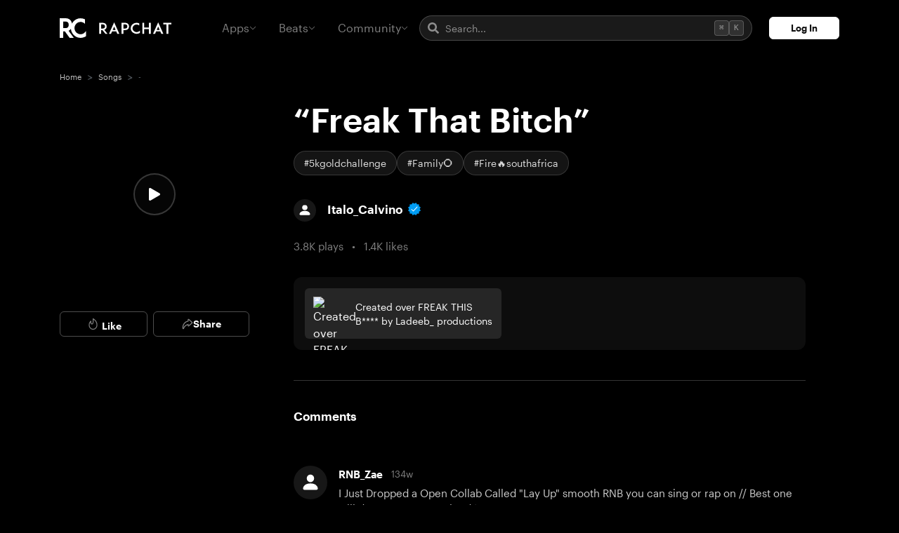

--- FILE ---
content_type: application/javascript; charset=UTF-8
request_url: https://rapchat.com/_nuxt/9084b26.js
body_size: 2962
content:
(window.webpackJsonp=window.webpackJsonp||[]).push([[86],{1005:function(t,e,r){"use strict";var n={props:{song:{type:Object,required:!0}}},a=r(9),s=Object(a.a)(n,(function(){var t=this,e=t._self._c;return e("div",{staticClass:"d-flex stats-text"},[e("div",[t._v(t._s(t._f("formatNumber")(t.song.plays))+" plays")]),t._v(" "),e("div",{staticClass:"separator"},[t._v("•")]),t._v(" "),e("div",[t._v(t._s(t._f("formatNumber")(t.song.likes))+" likes")])])}),[],!1,null,null,null);e.a=s.exports},1204:function(t,e,r){var n=r(1718);n.__esModule&&(n=n.default),"string"==typeof n&&(n=[[t.i,n,""]]),n.locals&&(t.exports=n.locals);(0,r(23).default)("22d28a7e",n,!0,{sourceMap:!1})},1205:function(t,e,r){var n=r(1720);n.__esModule&&(n=n.default),"string"==typeof n&&(n=[[t.i,n,""]]),n.locals&&(t.exports=n.locals);(0,r(23).default)("cd812bc0",n,!0,{sourceMap:!1})},1206:function(t,e,r){var n=r(1722);n.__esModule&&(n=n.default),"string"==typeof n&&(n=[[t.i,n,""]]),n.locals&&(t.exports=n.locals);(0,r(23).default)("6b43c5c9",n,!0,{sourceMap:!1})},1717:function(t,e,r){"use strict";r(1204)},1718:function(t,e,r){var n=r(22)((function(t){return t[1]}));n.push([t.i,".stats-content[data-v-c3012784]{color:hsla(0,0%,100%,.5);font-size:15px;line-height:24px}.stats-content[data-v-c3012784] .separator{margin:0 12px}.tags[data-v-c3012784]{padding-bottom:12px}",""]),n.locals={},t.exports=n},1719:function(t,e,r){"use strict";r(1205)},1720:function(t,e,r){var n=r(22)((function(t){return t[1]}));n.push([t.i,"@media(max-width:991px){.headline-lg{font-size:1.125rem!important;line-height:1.3}.stats-content::v-deep{font-size:11px!important;line-height:18px}}",""]),n.locals={},t.exports=n},1721:function(t,e,r){"use strict";r(1206)},1722:function(t,e,r){var n=r(22)((function(t){return t[1]}));n.push([t.i,".tab-controls[data-v-2cf90c28]{margin-top:2rem}.tab-controls[data-v-2cf90c28] .nav-tabs{border:0}.separator[data-v-2cf90c28]{margin-top:43px;margin-bottom:38px}.comments-title[data-v-2cf90c28]{font-weight:600;font-size:17px;margin-bottom:42px}.mobile-summary[data-v-2cf90c28]{display:none;margin-bottom:25px}.desktop-summary[data-v-2cf90c28]{display:block}@media(max-width:991px){.separator[data-v-2cf90c28]{margin-top:20px}.comments-title[data-v-2cf90c28],.separator[data-v-2cf90c28]{margin-bottom:20px}.mobile-summary[data-v-2cf90c28]{display:block}.desktop-summary[data-v-2cf90c28]{display:none}}",""]),n.locals={},t.exports=n},1770:function(t,e,r){"use strict";r.r(e);var n=r(13),a=(r(39),r(993)),s=r(915),i=r(926),o=r(34),c=r(38),u=(r(30),r(263),r(29),{components:{RapStats:r(1005).a},props:{rap:{type:Object,required:!0}},computed:{title:function(t){return t.rap.name},displayProducer:function(t){return t.rap.beat&&"Acapella"!==t.rap.beat.title},links:function(t){var e=[];return Object.entries(t.rap.links).forEach((function(r){var n=Object(c.a)(r,2),a=n[0],s=n[1];e.push.apply(e,Object(o.a)(s.map((function(e){return{image:e.imagefile||e.logo,text:t.getLinkText(a,e),link:t.getLinkUrl(a,e)}}))))})),e}},methods:{getLinkText:function(t,e){return"challenges"===t?"".concat(e.title," entry"):"collabs"===t?"".concat(e.title," collab"):"Created over ".concat(e.title," by ").concat(e.artist)},getLinkUrl:function(t,e){return"challenges"===t?"/challenges/".concat(e.slug):"collabs"===t?"/challenges/".concat(e.slug,"?tab=collabs"):"/beats/".concat(e._id)}}}),p=(r(1717),r(1719),r(9)),l={name:"RapDetailsPage",components:{RapSummary:Object(p.a)(u,(function(){var t=this,e=t._self._c;return e("div",[e("rc-page-header",{staticStyle:{"line-break":"anywhere"},attrs:{title:t.title}}),t._v(" "),e("rc-tags",{staticClass:"tags",attrs:{tags:t.rap.tags}}),t._v(" "),e("rc-artist-details",{attrs:{artist:t.rap.owner}}),t._v(" "),e("rap-stats",{staticClass:"stats-content",attrs:{song:t.rap}}),t._v(" "),e("rc-link-container",{attrs:{items:t.links}})],1)}),[],!1,null,"c3012784",null).exports,MobileAppPromptModal:r(1004).a},mixins:[a.a],data:function(){return{item:null,songs:[]}},asyncData:function(t){return Object(n.a)(regeneratorRuntime.mark((function e(){var r,n,a,s;return regeneratorRuntime.wrap((function(e){for(;;)switch(e.prev=e.next){case 0:if(r=t.params,n=t.$axios,(a=r.id)&&"null"!==a){e.next=4;break}return e.abrupt("return",{item:null,songs:[]});case 4:return e.prev=4,e.next=7,Object(i.e)({$axios:n,id:a});case 7:return s=e.sent,e.next=10,Object(i.d)({$axios:n,id:a});case 10:return s.links=e.sent,e.next=13,Object(i.b)({$axios:n,id:a});case 13:return s.comments=e.sent,r.title=s.title,e.abrupt("return",{item:s,songs:[s]});case 18:return e.prev=18,e.t0=e.catch(4),e.abrupt("return",{item:null,songs:[]});case 22:case"end":return e.stop()}}),e,null,[[4,18]])})))()},head:function(){return s.a.forSong(this.item)},mounted:function(){var t=this;this.$nextTick((function(){t.$refs.mobileAppModal&&t.$refs.mobileAppModal.shouldShow()&&t.$refs.mobileAppModal.show()}))}},m=(r(1721),Object(p.a)(l,(function(){var t=this,e=t._self._c;return e("div",[t.item?e("div",[e("div",{staticClass:"top-bg-linear gray-gradient"}),t._v(" "),e("rc-two-column-grid",{scopedSlots:t._u([{key:"left",fn:function(){return[e("rc-page-main-image",{scopedSlots:t._u([{key:"image",fn:function(){return[e("rc-page-play-image",{attrs:{"player-view":"rap","icon-size":"32px","image-id":t.item.thumb_url||t.item.image,song:t.item}})]},proxy:!0}])},[t._v(" "),e("rap-summary",{staticClass:"mobile-summary",attrs:{rap:t.item}}),t._v(" "),e("rc-song-actions",{staticClass:"actions-content",attrs:{song:t.item}})],1)]},proxy:!0},{key:"right",fn:function(){return[e("rap-summary",{staticClass:"desktop-summary",attrs:{rap:t.item}}),t._v(" "),e("hr",{staticClass:"separator"}),t._v(" "),e("div",[e("div",{staticClass:"comments-title"},[t._v("Comments")]),t._v(" "),e("rc-comments",{staticClass:"mb-4",attrs:{song:t.item},on:{"new-comment":t.newCommentHandler}})],1)]},proxy:!0}])}),t._v(" "),t.item?e("mobile-app-prompt-modal",{ref:"mobileAppModal",attrs:{"song-id":t.item._id,"song-type":"song"}}):t._e()],1):e("tw-page-error",{attrs:{title:"Unable to load song",message:"We couldn't find this song or it may have been removed.",icon:"music"}})],1)}),[],!1,null,"2cf90c28",null));e.default=m.exports},914:function(t,e,r){"use strict";e.a={data:function(){return{playlistSet:!1}},computed:{isPlaying:function(t){return t.$store.getters["player/isPlaying"]}},methods:{setSongs:function(){this.songs&&this.$store.dispatch("player/setSongs",JSON.parse(JSON.stringify(this.songs)))},parsePlaylist:function(){this.playlistSet||(this.setSongs(),this.playlistSet=!0)}},watch:{isPlaying:function(t,e){!e&&t&&this.parsePlaylist()}}}},926:function(t,e,r){"use strict";r.d(e,"a",(function(){return d})),r.d(e,"e",(function(){return i})),r.d(e,"b",(function(){return c})),r.d(e,"d",(function(){return o})),r.d(e,"h",(function(){return u})),r.d(e,"c",(function(){return p})),r.d(e,"f",(function(){return l})),r.d(e,"g",(function(){return m}));var n=r(38),a=r(13),s=(r(29),r(263),r(188),r(39),r(170)),i=function(){var t=Object(a.a)(regeneratorRuntime.mark((function t(e){var r,n,a;return regeneratorRuntime.wrap((function(t){for(;;)switch(t.prev=t.next){case 0:return r=e.$axios,n=e.id,t.prev=1,t.next=4,r.get("/raps/".concat(n));case 4:if((a=t.sent).data.success){t.next=7;break}throw new Error(a.data.message||"Failed to fetch rap details");case 7:return t.abrupt("return",Object(s.c)(a.data.data));case 10:throw t.prev=10,t.t0=t.catch(1),t.t0;case 14:case"end":return t.stop()}}),t,null,[[1,10]])})));return function(e){return t.apply(this,arguments)}}(),o=function(){var t=Object(a.a)(regeneratorRuntime.mark((function t(e){var r,n,a;return regeneratorRuntime.wrap((function(t){for(;;)switch(t.prev=t.next){case 0:return r=e.$axios,n=e.id,t.prev=1,t.next=4,r.get("/raps/".concat(n,"/links"));case 4:return a=t.sent,t.abrupt("return",a.data);case 8:throw t.prev=8,t.t0=t.catch(1),t.t0;case 12:case"end":return t.stop()}}),t,null,[[1,8]])})));return function(e){return t.apply(this,arguments)}}(),c=function(){var t=Object(a.a)(regeneratorRuntime.mark((function t(e){var r,n,a;return regeneratorRuntime.wrap((function(t){for(;;)switch(t.prev=t.next){case 0:return r=e.$axios,n=e.id,t.prev=1,t.next=4,r.get("/v2/raps/comment/".concat(n));case 4:return a=t.sent,t.abrupt("return",a.data.data);case 8:throw t.prev=8,t.t0=t.catch(1),t.t0;case 12:case"end":return t.stop()}}),t,null,[[1,8]])})));return function(e){return t.apply(this,arguments)}}(),u=function(){var t=Object(a.a)(regeneratorRuntime.mark((function t(e){var r,a,i,o,c,u,p,l,m,d,f,v;return regeneratorRuntime.wrap((function(t){for(;;)switch(t.prev=t.next){case 0:return r=e.$axios,a=e.userId,i=e.isPrivate,o=void 0!==i&&i,c=e.skip,u=void 0===c?0:c,p=e.limit,l=void 0===p?20:p,t.prev=1,m={limit:l,skip:u,userId:a},d=Object.entries(m).map((function(t){var e=Object(n.a)(t,2),r=e[0],a=e[1];return"".concat(r,"=").concat(a)})).join("&"),f=o?"privateRaps":"publicRaps",t.next=7,r.get("users/".concat(f,"?").concat(d));case 7:if((v=t.sent).data.success){t.next=10;break}throw new Error(v.data.message||"Failed to fetch user raps");case 10:return t.abrupt("return",v.data.data.map(s.c));case 13:throw t.prev=13,t.t0=t.catch(1),t.t0;case 17:case"end":return t.stop()}}),t,null,[[1,13]])})));return function(e){return t.apply(this,arguments)}}(),p=function(){var t=Object(a.a)(regeneratorRuntime.mark((function t(e){var r,a,i,o,c,u,p,l;return regeneratorRuntime.wrap((function(t){for(;;)switch(t.prev=t.next){case 0:return r=e.$axios,a=e.skip,i=void 0===a?0:a,o=e.limit,c=void 0===o?20:o,t.prev=1,u={limit:c,skip:i},p=Object.entries(u).map((function(t){var e=Object(n.a)(t,2),r=e[0],a=e[1];return"".concat(r,"=").concat(a)})).join("&"),t.next=6,r.get("/raplikes?".concat(p));case 6:if((l=t.sent).data.success){t.next=9;break}throw new Error(l.data.message||"Failed to fetch liked raps");case 9:return t.abrupt("return",l.data.data.map(s.c));case 12:throw t.prev=12,t.t0=t.catch(1),t.t0;case 16:case"end":return t.stop()}}),t,null,[[1,12]])})));return function(e){return t.apply(this,arguments)}}(),l=function(){var t=Object(a.a)(regeneratorRuntime.mark((function t(e){var r,n,a,i,o,c,u,p,l,m,d,f;return regeneratorRuntime.wrap((function(t){for(;;)switch(t.prev=t.next){case 0:return r=e.$axios,n=e.skip,a=void 0===n?0:n,i=e.limit,o=void 0===i?50:i,c=e.searchTerm,u=void 0===c?null:c,t.prev=1,p={skip:a,limit:o},u&&(p.search=u),t.next=6,r.get("/songs/recordings",{params:p});case 6:return l=t.sent,m=l.data,d=m.songs,f=m.total,t.abrupt("return",{songs:d.map(s.c),total:f});case 11:throw t.prev=11,t.t0=t.catch(1),t.t0;case 15:case"end":return t.stop()}}),t,null,[[1,11]])})));return function(e){return t.apply(this,arguments)}}(),m=function(){var t=Object(a.a)(regeneratorRuntime.mark((function t(e){var r,n,a,i,o,c;return regeneratorRuntime.wrap((function(t){for(;;)switch(t.prev=t.next){case 0:return r=e.$axios,n=e.skip,a=void 0===n?0:n,i=e.limit,o=void 0===i?20:i,t.prev=1,t.next=4,r.get("/discover/rapstrending?skip=".concat(a,"&limit=").concat(o));case 4:return c=t.sent,t.abrupt("return",c.data.map(s.c));case 8:throw t.prev=8,t.t0=t.catch(1),t.t0;case 12:case"end":return t.stop()}}),t,null,[[1,8]])})));return function(e){return t.apply(this,arguments)}}(),d=function(){var t=Object(a.a)(regeneratorRuntime.mark((function t(e){var r,n,a;return regeneratorRuntime.wrap((function(t){for(;;)switch(t.prev=t.next){case 0:return r=e.$axios,n=e.id,t.prev=1,t.next=4,r.post("/rapdelete",{id:n});case 4:return a=t.sent,t.abrupt("return",a.data);case 8:throw t.prev=8,t.t0=t.catch(1),t.t0;case 12:case"end":return t.stop()}}),t,null,[[1,8]])})));return function(e){return t.apply(this,arguments)}}()},993:function(t,e,r){"use strict";var n=r(914);e.a={mixins:[n.a],methods:{newCommentHandler:function(t){if(!t.owner){var e=this.$store.getters["user/currentUser"];if(!e)return;t.owner={_id:e._id,username:e.username,profilephoto:e.profilephoto}}this.item.comments.unshift(t),this.item.commentsCount+=1}}}}}]);

--- FILE ---
content_type: text/javascript; charset=utf-8
request_url: https://app.link/_r?sdk=web2.86.5&branch_key=key_live_hpaQStRvyA710UP032r0KceoBvjCx9HQ&callback=branch_callback__0
body_size: 70
content:
/**/ typeof branch_callback__0 === 'function' && branch_callback__0("1542523864217797785");

--- FILE ---
content_type: application/javascript; charset=UTF-8
request_url: https://rapchat.com/_nuxt/9abf643.js
body_size: 2203
content:
(window.webpackJsonp=window.webpackJsonp||[]).push([[87],{1050:function(t,a,e){var r=e(1331);r.__esModule&&(r=r.default),"string"==typeof r&&(r=[[t.i,r,""]]),r.locals&&(t.exports=r.locals);(0,e(23).default)("67afb9bc",r,!0,{sourceMap:!1})},1330:function(t,a,e){"use strict";e(1050)},1331:function(t,a,e){var r=e(22)((function(t){return t[1]}));r.push([t.i,'@media(max-width:991px){.trending-tracks.container[data-v-73a66ad6]{max-width:none!important;padding-left:1rem;padding-right:1rem}}.trending-tracks[data-v-73a66ad6]{position:relative;min-height:100vh}.dynamic-background[data-v-73a66ad6]{position:fixed;top:0;left:0;right:0;height:100vh;z-index:-1;overflow:hidden}.dynamic-background[data-v-73a66ad6]:before{content:"";background:linear-gradient(180deg,rgba(11,11,11,.7),#0b0b0b 60%,#0b0b0b);z-index:2}.album-art-grid[data-v-73a66ad6],.dynamic-background[data-v-73a66ad6]:before{position:absolute;top:0;left:0;right:0;bottom:0}.album-art-grid[data-v-73a66ad6]{display:grid;grid-template-columns:repeat(3,1fr);grid-template-rows:repeat(3,1fr);gap:0;filter:blur(60px);opacity:.4;transform:scale(1.2)}.album-art-grid img[data-v-73a66ad6]{width:100%;height:100%;-o-object-fit:cover;object-fit:cover}.page-header[data-v-73a66ad6]{margin-bottom:42px;padding-top:2rem}.inputs-container[data-v-73a66ad6]{margin-bottom:2rem}.inputs-container .rap-field[data-v-73a66ad6]{background:hsla(0,0%,100%,.08);backdrop-filter:blur(20px);-webkit-backdrop-filter:blur(20px);border:1px solid hsla(0,0%,100%,.12);border-radius:16px;color:#fff;padding:1rem 1.25rem;transition:all .3s ease}.inputs-container .rap-field[data-v-73a66ad6]:focus{background:hsla(0,0%,100%,.12);border-color:rgba(236,175,10,.5);box-shadow:0 8px 32px rgba(236,175,10,.15);outline:none}.inputs-container .rap-field[data-v-73a66ad6]::-moz-placeholder{color:hsla(0,0%,100%,.5)}.inputs-container .rap-field[data-v-73a66ad6]::placeholder{color:hsla(0,0%,100%,.5)}.tracks-container[data-v-73a66ad6]{margin-top:2rem;position:relative;z-index:1;background:hsla(0,0%,100%,.03);backdrop-filter:blur(10px);-webkit-backdrop-filter:blur(10px);border:1px solid hsla(0,0%,100%,.06);border-radius:12px;padding:1rem}.loading-spinner[data-v-73a66ad6]{text-align:center;padding:3rem 0;color:hsla(0,0%,100%,.5)}@media(max-width:991px){.page-header[data-v-73a66ad6]{margin-top:80px;margin-bottom:39px}.dynamic-background[data-v-73a66ad6]{height:80vh}}',""]),r.locals={},t.exports=r},1786:function(t,a,e){"use strict";e.r(a);e(10);var r=e(13),n=(e(72),e(30),e(39),e(926)),i={name:"TrendingTracksListView",components:{TrackItem:e(917).a},asyncData:function(t){return Object(r.a)(regeneratorRuntime.mark((function a(){var e,r,i;return regeneratorRuntime.wrap((function(a){for(;;)switch(a.prev=a.next){case 0:return e=t.$axios,r={songs:[],tags:[],loadError:!1},a.prev=2,a.next=5,Object(n.g)({$axios:e});case 5:r.songs=a.sent,a.next=12;break;case 8:a.prev=8,a.t0=a.catch(2),r.loadError=!0;case 12:return a.prev=12,a.next=15,e.get("/discover/tagstrending");case 15:i=a.sent,r.tags=i.data,a.next=22;break;case 19:a.prev=19,a.t1=a.catch(12);case 22:return a.abrupt("return",r);case 23:case"end":return a.stop()}}),a,null,[[2,8],[12,19]])})))()},data:function(){return{songs:[],tags:[],filter:null,loadingMore:!1,allLoaded:!1,loadError:!1}},head:function(){var t="Free Rap Songs & Hip-Hop Tracks | Stream on Rapchat",a="Stream trending rap songs from emerging hip-hop artists. Discover new trap, drill, R&B, and lo-fi tracks. Listen free and find your next favorite artist on Rapchat.";return{title:t,meta:[{hid:"description",name:"description",content:a},{hid:"og:description",property:"og:description",content:a},{hid:"og:title",property:"og:title",content:t},{hid:"og:url",property:"og:url",content:"https://rapchat.com/songs"},{hid:"twitter:title",name:"twitter:title",content:t},{hid:"twitter:text:title",name:"twitter:text:title",content:t},{hid:"twitter:description",name:"twitter:description",content:a}]}},mounted:function(){window.addEventListener("scroll",this.handleScroll)},beforeDestroy:function(){try{"undefined"!=typeof window&&window.removeEventListener&&window.removeEventListener("scroll",this.handleScroll)}catch(t){}},computed:{filtered:function(){if(!this.filter)return this.songs;var t=this.filter.toLowerCase();return this.songs.filter((function(a){var e;return a.name.toLowerCase().startsWith(t)||(null===(e=a.owner)||void 0===e?void 0:e.username.toLowerCase().startsWith(t))}))},backgroundImages:function(){for(var t=[],a=0;a<9;a++){var e=this.songs[a];if(e){var r=e.thumb_url||e.image;r&&t.push(r)}}return t}},methods:{handleScroll:function(){this.loadingMore||this.allLoaded||window.innerHeight+window.scrollY>=document.body.offsetHeight-500&&this.loadMoreSongs()},loadMoreSongs:function(){var t=this;return Object(r.a)(regeneratorRuntime.mark((function a(){var e;return regeneratorRuntime.wrap((function(a){for(;;)switch(a.prev=a.next){case 0:if(!t.loadingMore&&!t.allLoaded){a.next=2;break}return a.abrupt("return");case 2:return t.loadingMore=!0,a.prev=3,a.next=6,Object(n.g)({$axios:t.$axios,skip:t.songs.length});case 6:(e=a.sent)&&e.length>0?(t.songs=t.songs.concat(e),e.length<20&&(t.allLoaded=!0)):t.allLoaded=!0,a.next=14;break;case 10:a.prev=10,a.t0=a.catch(3),t.allLoaded=!0;case 14:return a.prev=14,t.loadingMore=!1,a.finish(14);case 17:case"end":return a.stop()}}),a,null,[[3,10,14,17]])})))()}}},o=(e(1330),e(9)),s=Object(o.a)(i,(function(){var t=this,a=t._self._c;return a("div",[a("div",{staticClass:"dynamic-background"},[t.backgroundImages.length?a("div",{staticClass:"album-art-grid"},t._l(t.backgroundImages,(function(t,e){return a("img",{key:e,attrs:{src:t,alt:"Album art ".concat(e),loading:"eager"}})})),0):t._e()]),t._v(" "),a("div",{staticClass:"trending-tracks container"},[a("rc-page-header",{staticClass:"page-header"},[a("div",[t._v("Trending Songs")]),t._v(" "),a("div",[t._v("on Rapchat")])]),t._v(" "),a("div",{staticClass:"inputs-container"},[a("b-form-input",{staticClass:"rap-field rap-field-md",attrs:{id:"trending-tracks-filter-input",placeholder:"Filter by artist or song name"},model:{value:t.filter,callback:function(a){t.filter=a},expression:"filter"}})],1),t._v(" "),a("rc-tags",{attrs:{tags:t.tags}}),t._v(" "),a("div",{staticClass:"tracks-container"},[t.loadError?a("div",{staticClass:"text-center py-5"},[a("p",{staticClass:"text-muted mb-3"},[t._v("Unable to load trending songs")]),t._v(" "),a("b-button",{attrs:{variant:"outline-primary",size:"sm"},on:{click:function(a){return t.$nuxt.refresh()}}},[t._v("\n          Try Again\n        ")])],1):t._l(t.filtered,(function(t,e){return a("track-item",{key:t._id||e,attrs:{song:t,"player-view":"trending"}})}))],2),t._v(" "),t.loadingMore?a("div",{staticClass:"loading-spinner"},[a("icon",{attrs:{name:"rc-spinner",spin:"",scale:1.5}})],1):t._e()],1)])}),[],!1,null,"73a66ad6",null);a.default=s.exports}}]);

--- FILE ---
content_type: application/javascript; charset=UTF-8
request_url: https://rapchat.com/_nuxt/4752f17.js
body_size: 1953
content:
(window.webpackJsonp=window.webpackJsonp||[]).push([[92],{1207:function(t,e,a){var n=a(1724);n.__esModule&&(n=n.default),"string"==typeof n&&(n=[[t.i,n,""]]),n.locals&&(t.exports=n.locals);(0,a(23).default)("06527848",n,!0,{sourceMap:!1})},1723:function(t,e,a){"use strict";a(1207)},1724:function(t,e,a){var n=a(22)((function(t){return t[1]}));n.push([t.i,".top-gradient[data-v-40650ea0]{background:linear-gradient(180deg,rgba(191,112,65,.5),rgba(191,112,65,0));height:376px}.container[data-v-40650ea0]{position:relative}.container .headline-lg[data-v-40650ea0]{width:100%;margin-bottom:1rem}.container .description[data-v-40650ea0]{margin-bottom:2rem;color:hsla(0,0%,100%,.7);font-size:1rem;line-height:1.5}.content-container[data-v-40650ea0]{margin-top:1rem}@media(max-width:991px){.description[data-v-40650ea0]{margin-bottom:25px}.content-container[data-v-40650ea0]{margin-top:2rem}}.tab-controls[data-v-40650ea0] .nav-tabs{border:0}.empty-state[data-v-40650ea0]{padding:2rem}.empty-state i[data-v-40650ea0]{display:block;margin-bottom:1rem}.empty-state h4[data-v-40650ea0]{margin-bottom:.5rem}.empty-state p[data-v-40650ea0]{margin-bottom:0}.tag-details-page[data-v-40650ea0]{min-height:100vh}.loader-container[data-v-40650ea0]{width:100%;min-height:80px;margin:1rem 0;border-radius:8px}",""]),n.locals={},t.exports=n},1824:function(t,e,a){"use strict";a.r(e);a(30);var n=a(34),i=a(13),s=(a(39),a(29),a(170)),r=a(917),o=a(918),c={components:{TrackItem:r.a,BeatItem:o.a},asyncData:function(t){return Object(i.a)(regeneratorRuntime.mark((function e(){var a,n,i,s,r,o,c,l,d;return regeneratorRuntime.wrap((function(e){for(;;)switch(e.prev=e.next){case 0:return a=t.params,n=t.$axios,e.prev=1,e.next=5,n.get("/v3/tags/".concat(a.id));case 5:return r=e.sent,o=r.data,c=null==o||null===(i=o.data)||void 0===i?void 0:i.tag,l=(null==o||null===(s=o.data)||void 0===s?void 0:s.endpoints)||{},d=[],l.beats&&d.push({name:"beats",title:"Beats"}),l.raps&&d.push({name:"songs",title:"Songs"}),e.abrupt("return",{tagName:(null==c?void 0:c.name)||"",tagDescription:(null==c?void 0:c.description)||"",tabs:d,endpoints:l,beats:[],songs:[],isLoading:!0,activeTabIndex:0,loadError:!1});case 17:return e.prev=17,e.t0=e.catch(1),e.abrupt("return",{tagName:"",tagDescription:"",tabs:[],endpoints:{},beats:[],songs:[],isLoading:!1,activeTabIndex:0,loadError:!0});case 21:case"end":return e.stop()}}),e,null,[[1,17]])})))()},created:function(){},mounted:function(){this.loadContent(),this.setupInfiniteScroll()},beforeDestroy:function(){try{"undefined"!=typeof window&&window.removeEventListener&&window.removeEventListener("scroll",this.handleScroll)}catch(t){}},data:function(){return{page:1,limit:20,hasMore:!0,isLoadingMore:!1,loadError:!1}},methods:{setupInfiniteScroll:function(){window.addEventListener("scroll",this.handleScroll)},handleScroll:function(){this.isLoading||this.isLoadingMore||!this.hasMore||Math.max(window.pageYOffset,document.documentElement.scrollTop,document.body.scrollTop)+window.innerHeight>=document.documentElement.offsetHeight-100&&this.loadMore()},loadContent:function(){var t=this;return Object(i.a)(regeneratorRuntime.mark((function e(){var a,n,i,r,o;return regeneratorRuntime.wrap((function(e){for(;;)switch(e.prev=e.next){case 0:if(t.page=1,t.hasMore=!0,a=t.tabs[0]){e.next=6;break}return e.abrupt("return");case 6:return n="beats"===a.name?t.endpoints.beats:t.endpoints.raps,e.prev=8,e.next=11,t.$axios.get(n,{params:{skip:0,limit:t.limit}});case 11:i=e.sent,r=i.data,o=(null==r?void 0:r.data)||[],t.hasMore=o.length===t.limit,"beats"===a.name?t.beats=o.map(s.a):t.songs=o.map(s.c),t.isLoading=!1,e.next=23;break;case 19:e.prev=19,e.t0=e.catch(8),t.isLoading=!1;case 23:case"end":return e.stop()}}),e,null,[[8,19]])})))()},loadMore:function(){var t=this;return Object(i.a)(regeneratorRuntime.mark((function e(){var a,i,r,o,c,l;return regeneratorRuntime.wrap((function(e){for(;;)switch(e.prev=e.next){case 0:return t.isLoadingMore=!0,a=t.tabs[t.activeTabIndex],i="beats"===a.name?t.endpoints.beats:t.endpoints.raps,e.prev=3,r=t.page*t.limit,e.next=7,t.$axios.get(i,{params:{skip:r,limit:t.limit}});case 7:o=e.sent,c=o.data,l=(null==c?void 0:c.data)||[],t.hasMore=l.length===t.limit,"beats"===a.name?t.beats=[].concat(Object(n.a)(t.beats),Object(n.a)(l.map(s.a))):t.songs=[].concat(Object(n.a)(t.songs),Object(n.a)(l.map(s.c))),t.page++,e.next=18;break;case 15:e.prev=15,e.t0=e.catch(3);case 18:return e.prev=18,t.isLoadingMore=!1,e.finish(18);case 21:case"end":return e.stop()}}),e,null,[[3,15,18,21]])})))()}}},l=(a(1723),a(9)),d=Object(l.a)(c,(function(){var t,e=this,a=e._self._c;return a("div",{staticClass:"tag-details-page"},[e.loadError?a("tw-page-error",{attrs:{title:"Unable to load tag",message:"We couldn't find this tag or it may not exist.",icon:"hashtag"}}):[a("div",{staticClass:"top-bg-linear top-gradient"}),e._v(" "),a("div",{staticClass:"container"},[a("h1",{staticClass:"headline-lg-responsive ellipsis"},[e._v("#"+e._s(e.tagName))]),e._v(" "),e.tagDescription?a("div",{staticClass:"description"},[e._v(e._s(e.tagDescription))]):e._e(),e._v(" "),e.tabs.length>1?a("b-tabs",{staticClass:"tab-controls",model:{value:e.activeTabIndex,callback:function(t){e.activeTabIndex=t},expression:"activeTabIndex"}},e._l(e.tabs,(function(t){return a("b-tab",{key:t.name,attrs:{title:t.title},scopedSlots:e._u([{key:"default",fn:function(){return[e.isLoading?a("div",{staticClass:"d-flex justify-content-center align-items-center",staticStyle:{height:"366px"}},[a("icon",{attrs:{name:"rc-spinner",spin:"",scale:1.5}})],1):["beats"===t.name?[e._l(e.beats,(function(t){return a("beat-item",{key:t._id,attrs:{song:t,"player-view":"trending"}})})),e._v(" "),e.beats.length?e._e():a("div",{staticClass:"text-center py-4"},[e._v("No beats found")])]:e._e(),e._v(" "),"songs"===t.name?[e._l(e.songs,(function(t){return a("track-item",{key:t._id,attrs:{song:t,"player-view":"trending"}})})),e._v(" "),e.songs.length?e._e():a("div",{staticClass:"text-center py-4"},[e._v("No songs founds")])]:e._e(),e._v(" "),e.isLoadingMore&&e.hasMore?a("div",{staticClass:"loader-container d-flex align-items-center justify-content-center py-4"},[a("icon",{attrs:{name:"rc-spinner",spin:"",scale:1.2}})],1):e._e()]]},proxy:!0}],null,!0)})})),1):[e.isLoading?a("div",{staticClass:"d-flex justify-content-center align-items-center",staticStyle:{height:"366px"}},[a("icon",{attrs:{name:"rc-spinner",spin:"",scale:1.5}})],1):["beats"===(null===(t=e.tabs[0])||void 0===t?void 0:t.name)?[e._l(e.beats,(function(t){return a("beat-item",{key:t._id,attrs:{song:t,"player-view":"trending"}})})),e._v(" "),e.beats.length?e._e():a("div",{staticClass:"text-center py-4"},[e._v("No beats found")])]:[e._l(e.songs,(function(t){return a("track-item",{key:t._id,attrs:{song:t,"player-view":"trending"}})})),e._v(" "),e.songs.length?e._e():a("div",{staticClass:"text-center py-4"},[e._v("No songs found")])],e._v(" "),e.isLoadingMore&&e.hasMore?a("div",{staticClass:"loader-container d-flex align-items-center justify-content-center py-4"},[a("icon",{attrs:{name:"rc-spinner",spin:"",scale:1.2}})],1):e._e()]]],2)]],2)}),[],!1,null,"40650ea0",null);e.default=d.exports}}]);

--- FILE ---
content_type: application/javascript; charset=UTF-8
request_url: https://rapchat.com/_nuxt/8ba66ac.js
body_size: 4482
content:
(window.webpackJsonp=window.webpackJsonp||[]).push([[4],{1004:function(t,e,i){"use strict";i(45),i(10);var a={props:{songId:{type:String,required:!0},songType:{type:String,default:"song",validator:function(t){return["song","beat"].includes(t)}}},data:function(){return{isVisible:!1}},methods:{show:function(){this.isVisible=!0,this.$analytics.cta.modalShown({type:"mobile_app_prompt",location:"".concat(this.songType,"_detail")})},hide:function(){this.isVisible=!1},dismiss:function(){this.hide(),this.setDismissed(),this.$analytics.cta.modalDismissed({type:"mobile_app_prompt",location:"".concat(this.songType,"_detail")})},openApp:function(){this.$analytics.cta.appOpenClicked({type:"mobile_app_prompt",location:"".concat(this.songType,"_detail")}),"song"===this.songType?this.$branch.song(this.songId):this.$branch.beat(this.songId),this.hide(),this.setDismissed()},setDismissed:function(){var t=(new Date).getTime(),e=this.getDismissals();e.push(t),localStorage.setItem("rapchat_mobile_prompt_dismissals",JSON.stringify(e))},getDismissals:function(){var t=localStorage.getItem("rapchat_mobile_prompt_dismissals");if(!t)return[];try{var e=JSON.parse(t),i=(new Date).getTime();return e.filter((function(t){return i-t<6048e5}))}catch(t){return[]}},shouldShow:function(){return!!this.$isMobile&&!(this.getDismissals().length>=3)}}},o=(i(1619),i(9)),n=Object(o.a)(a,(function(){var t=this,e=t._self._c;return t.isVisible?e("div",{staticClass:"modal-overlay",on:{click:function(e){return e.target!==e.currentTarget?null:t.dismiss.apply(null,arguments)}}},[e("div",{staticClass:"modal-content"},[e("button",{staticClass:"close-btn",on:{click:t.dismiss}},[t._v("\n      ×\n    ")]),t._v(" "),t._m(0),t._v(" "),e("h2",{staticClass:"modal-title"},[t._v("\n      Get the best Rapchat experience\n    ")]),t._v(" "),e("p",{staticClass:"modal-subtitle"},[t._v("\n      Create, record, and share your music with our full-featured app\n    ")]),t._v(" "),e("button",{staticClass:"cta-button",on:{click:t.openApp}},[t._v("\n      Open Rapchat\n    ")]),t._v(" "),e("button",{staticClass:"dismiss-button",on:{click:t.dismiss}},[t._v("\n      Not now\n    ")])])]):t._e()}),[function(){var t=this._self._c;return t("div",{staticClass:"brand-icon"},[t("img",{attrs:{src:"/img/rc-logo-white-block-512.svg",alt:"Rapchat"}})])}],!1,null,"6d7ebc86",null);e.a=n.exports},1154:function(t,e,i){var a=i(1620);a.__esModule&&(a=a.default),"string"==typeof a&&(a=[[t.i,a,""]]),a.locals&&(t.exports=a.locals);(0,i(23).default)("768e69b2",a,!0,{sourceMap:!1})},1619:function(t,e,i){"use strict";i(1154)},1620:function(t,e,i){var a=i(22)((function(t){return t[1]}));a.push([t.i,".modal-overlay[data-v-6d7ebc86]{position:fixed;top:0;left:0;right:0;bottom:0;background:rgba(0,0,0,.85);z-index:9999;display:flex;align-items:center;justify-content:center;padding:1rem}.modal-content[data-v-6d7ebc86]{background:#1a1a1a;border-radius:16px;padding:2.5rem 2rem;max-width:400px;width:100%;text-align:center;position:relative}.close-btn[data-v-6d7ebc86]{position:absolute;top:1rem;right:1rem;background:transparent;border:none;color:hsla(0,0%,100%,.6);font-size:24px;cursor:pointer;padding:0;width:32px;height:32px;display:flex;align-items:center;justify-content:center}.close-btn[data-v-6d7ebc86]:hover{color:hsla(0,0%,100%,.9)}.brand-icon[data-v-6d7ebc86]{width:80px;height:80px;margin:0 auto 1.5rem;border-radius:20px;display:flex;align-items:center;justify-content:center;overflow:hidden}.brand-icon img[data-v-6d7ebc86]{width:100%;height:100%;border-radius:20px}.modal-title[data-v-6d7ebc86]{font-size:24px;font-weight:700;margin-bottom:.75rem;color:#fff;line-height:1.3}.modal-subtitle[data-v-6d7ebc86]{font-size:16px;color:hsla(0,0%,100%,.7);margin-bottom:2rem;line-height:1.5}.cta-button[data-v-6d7ebc86]{width:100%;padding:1rem;background:#fff;color:#000;border:none;border-radius:12px;font-size:17px;font-weight:600;cursor:pointer;margin-bottom:1rem;transition:background .2s ease}.cta-button[data-v-6d7ebc86]:hover{background:#f0f0f0}.cta-button[data-v-6d7ebc86]:active{transform:scale(.98)}.dismiss-button[data-v-6d7ebc86]{width:100%;padding:1rem;background:transparent;color:hsla(0,0%,100%,.7);border:none;border-radius:12px;font-size:15px;font-weight:500;cursor:pointer;transition:color .2s ease}.dismiss-button[data-v-6d7ebc86]:hover{color:hsla(0,0%,100%,.9)}",""]),a.locals={},t.exports=a},915:function(t,e,i){"use strict";var a=i(53),o=i(54),n=(i(30),i(72),i(35),function(){function t(){Object(a.a)(this,t)}return Object(o.a)(t,null,[{key:"generateMusicRecordingSchema",value:function(t){var e=arguments.length>1&&void 0!==arguments[1]?arguments[1]:"song",i={"@context":"https://schema.org","@type":"MusicRecording",name:"song"===e?t.name:t.title,url:"".concat(this.BASE_URL,"/").concat(e,"s/").concat(t._id),audio:{"@type":"AudioObject",contentUrl:t.audio,encodingFormat:"song"===e?"audio/mpeg":"audio/m4a"},datePublished:t.created_at||t.createdAt,thumbnailUrl:this.getImageUrl("song"===e?t.thumb_url||t.image:t.imagefilesmallV2||t.imagefilesmall||t.imagefile,e)};return"song"===e&&t.username&&(i.byArtist={"@type":"Person",name:t.username,url:"".concat(this.BASE_URL,"/profile/").concat(t.userId||t.user_id)}),"beat"===e&&t.producerName&&(i.byArtist={"@type":"MusicGroup",name:t.producerName,url:"".concat(this.BASE_URL,"/profile/").concat(t.producerId)}),(t.likes_count||t.plays_count)&&(i.aggregateRating={"@type":"AggregateRating",ratingValue:4.5,ratingCount:t.likes_count||0,bestRating:5},i.interactionStatistic={"@type":"InteractionCounter",interactionType:"https://schema.org/ListenAction",userInteractionCount:t.plays_count||t.play_count||0}),i}},{key:"forSong",value:function(t){if(!t)return{title:"Rapchat",meta:[]};var e="".concat(t.name," | Rapchat"),i="Listen to ".concat(t.name," - recorded on the music-making app Rapchat ☛ Create your hits for free with Rapchat!"),a="".concat(this.API_URL,"/api/og/song/").concat(t._id),o="".concat(this.BASE_URL,"/songs/").concat(t._id),n=t.audio;return{title:e,meta:[{hid:"description",name:"description",content:i},{hid:"og:title",property:"og:title",content:e},{hid:"og:description",property:"og:description",content:i},{hid:"og:type",property:"og:type",content:"music.song"},{hid:"og:url",property:"og:url",content:o},{hid:"og:image",property:"og:image",content:a},{hid:"og:image:secure_url",property:"og:image:secure_url",content:a},{hid:"og:image:alt",property:"og:image:alt",content:e},{hid:"og:image:width",property:"og:image:width",content:"1200"},{hid:"og:image:height",property:"og:image:height",content:"630"},{hid:"og:audio",property:"og:audio",content:n},{hid:"og:audio:secure_url",property:"og:audio:secure_url",content:n},{hid:"og:audio:type",property:"og:audio:type",content:"audio/mpeg"},{hid:"twitter:card",name:"twitter:card",content:"player"},{hid:"twitter:title",name:"twitter:title",content:e},{hid:"twitter:text:title",name:"twitter:text:title",content:e},{hid:"twitter:description",name:"twitter:description",content:i},{hid:"twitter:image",name:"twitter:image",content:a},{hid:"twitter:image:alt",name:"twitter:image:alt",content:e},{hid:"twitter:player",name:"twitter:player",content:n},{hid:"twitter:player:height",name:"twitter:player:height",content:150},{hid:"twitter:player:width",name:"twitter:player:width",content:480},{hid:"apple-itunes-app",name:"apple-itunes-app",content:"app-id=804913240, app-argument=".concat(o)},{hid:"al:ios:url",property:"al:ios:url",content:"rapchat://app?type=rap_detail&id=".concat(t._id)},{hid:"al:android:url",property:"al:android:url",content:"rapchat://app?type=rap_detail&id=".concat(t._id)},{hid:"al:web:url",property:"al:web:url",content:o},{hid:"canonical",rel:"canonical",href:o}],script:[{hid:"song-jsonld",type:"application/ld+json",json:this.generateMusicRecordingSchema(t,"song")}]}}},{key:"forBeat",value:function(t){if(!t)return{title:"Rapchat",meta:[]};var e="".concat(t.title," | Rapchat"),i="Listen to ".concat(t.title," ☛ Record your song on this beat for free with the Rapchat app!"),a="".concat(this.API_URL,"/api/og/beat/").concat(t._id),o="".concat(this.BASE_URL,"/beats/").concat(t._id),n=t.audio;return{title:e,meta:[{hid:"description",name:"description",content:i},{hid:"og:title",property:"og:title",content:e},{hid:"og:description",property:"og:description",content:i},{hid:"og:type",property:"og:type",content:"music.song"},{hid:"og:url",property:"og:url",content:o},{hid:"og:image",property:"og:image",content:a},{hid:"og:image:secure_url",property:"og:image:secure_url",content:a},{hid:"og:image:alt",property:"og:image:alt",content:e},{hid:"og:image:width",property:"og:image:width",content:"1200"},{hid:"og:image:height",property:"og:image:height",content:"630"},{hid:"og:audio",property:"og:audio",content:n},{hid:"og:audio:secure_url",property:"og:audio:secure_url",content:n},{hid:"og:audio:type",property:"og:audio:type",content:"audio/m4a"},{hid:"twitter:card",name:"twitter:card",content:"player"},{hid:"twitter:title",name:"twitter:title",content:e},{hid:"twitter:text:title",name:"twitter:text:title",content:e},{hid:"twitter:description",name:"twitter:description",content:i},{hid:"twitter:image",name:"twitter:image",content:a},{hid:"twitter:image:alt",name:"twitter:image:alt",content:e},{hid:"twitter:player",name:"twitter:player",content:n},{hid:"twitter:player:height",name:"twitter:player:height",content:150},{hid:"twitter:player:width",name:"twitter:player:width",content:480},{hid:"apple-itunes-app",name:"apple-itunes-app",content:"app-id=804913240, app-argument=".concat(o)},{hid:"al:ios:url",property:"al:ios:url",content:"rapchat://app?type=beat_detail&id=".concat(t._id)},{hid:"al:android:url",property:"al:android:url",content:"rapchat://app?type=beat_detail&id=".concat(t._id)},{hid:"al:web:url",property:"al:web:url",content:o},{hid:"canonical",rel:"canonical",href:o}],script:[{hid:"beat-jsonld",type:"application/ld+json",json:this.generateMusicRecordingSchema(t,"beat")}]}}},{key:"generateProfileSchema",value:function(t){var e={"@context":"https://schema.org","@type":t.isProducer?"MusicGroup":"Person",name:t.username,url:"".concat(this.BASE_URL,"/profile/").concat(t._id),image:this.getImageUrl(t.photo_url||t.profilephoto,"profile")};t.bio&&(e.description=t.bio),t.location&&(e.location={"@type":"Place",name:t.location}),t.followers_count&&(e.interactionStatistic={"@type":"InteractionCounter",interactionType:"https://schema.org/FollowAction",userInteractionCount:t.followers_count});var i=[];return t.instagram&&i.push("https://instagram.com/".concat(t.instagram)),t.twitter&&i.push("https://twitter.com/".concat(t.twitter)),t.youtube&&i.push("https://youtube.com/".concat(t.youtube)),t.spotify&&i.push(t.spotify),i.length>0&&(e.sameAs=i),e}},{key:"forProfile",value:function(t){if(!t)return{title:"Rapchat",meta:[]};var e=t.username,i="".concat(e,"'s Profile | Rapchat"),a=t.bio||"Listen to ".concat(e," on Rapchat ☛ Join one of the biggest and best networks of music creators. Record your own for free with the app today"),o="".concat(this.API_URL,"/api/og/profile/").concat(t._id),n="".concat(this.BASE_URL,"/profile/").concat(t._id);return{title:i,meta:[{hid:"description",name:"description",content:a},{hid:"og:title",property:"og:title",content:i},{hid:"og:description",property:"og:description",content:a},{hid:"og:type",property:"og:type",content:"profile"},{hid:"og:url",property:"og:url",content:n},{hid:"og:image",property:"og:image",content:o},{hid:"og:image:secure_url",property:"og:image:secure_url",content:o},{hid:"og:image:alt",property:"og:image:alt",content:i},{hid:"og:image:width",property:"og:image:width",content:"1200"},{hid:"og:image:height",property:"og:image:height",content:"630"},{hid:"profile:username",property:"profile:username",content:e},{hid:"twitter:card",name:"twitter:card",content:"summary_large_image"},{hid:"twitter:title",name:"twitter:title",content:i},{hid:"twitter:description",name:"twitter:description",content:a},{hid:"twitter:image",name:"twitter:image",content:o},{hid:"twitter:image:alt",name:"twitter:image:alt",content:"".concat(e,"'s Profile")},{hid:"apple-itunes-app",name:"apple-itunes-app",content:"app-id=804913240, app-argument=".concat(n)},{hid:"al:ios:url",property:"al:ios:url",content:"rapchat://app?type=profile&id=".concat(t._id)},{hid:"al:android:url",property:"al:android:url",content:"rapchat://app?type=profile&id=".concat(t._id)},{hid:"al:web:url",property:"al:web:url",content:n},{hid:"canonical",rel:"canonical",href:n}],script:[{hid:"profile-jsonld",type:"application/ld+json",json:this.generateProfileSchema(t)}]}}},{key:"generatePlaylistSchema",value:function(t){var e={"@context":"https://schema.org","@type":"MusicPlaylist",name:t.title,url:"".concat(this.BASE_URL,"/beats/playlists/").concat(t.slug||t._id),description:t.description||"Listen to ".concat(t.title," on Rapchat"),image:this.getImageUrl(t.artwork||t.cover||t.artworkV2,"playlist")};return(t.beats_count||t.tracksCount)&&(e.numTracks=t.beats_count||t.tracksCount),t.creator&&(e.creator={"@type":"Organization",name:"Rapchat"}),e}},{key:"forPlaylist",value:function(t){if(!t)return{title:"Rapchat",meta:[]};var e="".concat(t.title," | Rapchat"),i=t.description||"Listen to ".concat(t.title," on Rapchat ☛ Discover amazing beats and create your own music!"),a="".concat(this.API_URL,"/api/og/playlist/").concat(t._id),o="".concat(this.BASE_URL,"/beats/playlists/").concat(t.slug||t._id);return{title:e,meta:[{hid:"description",name:"description",content:i},{hid:"og:title",property:"og:title",content:e},{hid:"og:description",property:"og:description",content:i},{hid:"og:type",property:"og:type",content:"music.playlist"},{hid:"og:url",property:"og:url",content:o},{hid:"og:image",property:"og:image",content:a},{hid:"og:image:secure_url",property:"og:image:secure_url",content:a},{hid:"og:image:alt",property:"og:image:alt",content:"Rapchat Beats - ".concat(e)},{hid:"og:image:width",property:"og:image:width",content:"1200"},{hid:"og:image:height",property:"og:image:height",content:"630"},{hid:"twitter:card",name:"twitter:card",content:"summary_large_image"},{hid:"twitter:title",name:"twitter:title",content:e},{hid:"twitter:text:title",name:"twitter:text:title",content:e},{hid:"twitter:description",name:"twitter:description",content:i},{hid:"twitter:image",name:"twitter:image",content:a},{hid:"twitter:image:alt",name:"twitter:image:alt",content:e},{hid:"apple-itunes-app",name:"apple-itunes-app",content:"app-id=804913240, app-argument=".concat(o)},{hid:"al:ios:url",property:"al:ios:url",content:"rapchat://app?type=playlist&id=".concat(t._id)},{hid:"al:android:url",property:"al:android:url",content:"rapchat://app?type=playlist&id=".concat(t._id)},{hid:"al:web:url",property:"al:web:url",content:o},{hid:"canonical",rel:"canonical",href:o}],script:[{hid:"playlist-jsonld",type:"application/ld+json",json:this.generatePlaylistSchema(t)}]}}},{key:"generateChallengeSchema",value:function(t){var e={"@context":"https://schema.org","@type":"Event",name:t.title,url:"".concat(this.BASE_URL,"/challenges/").concat(t._id),description:t.description||"Join the ".concat(t.title," challenge on Rapchat"),image:this.getImageUrl(t.image||t.coverImage,"challenge"),organizer:{"@type":"Organization",name:"Rapchat",url:this.BASE_URL},eventStatus:"https://schema.org/EventScheduled",eventAttendanceMode:"https://schema.org/OnlineEventAttendanceMode",location:{"@type":"VirtualLocation",url:"".concat(this.BASE_URL,"/challenges/").concat(t._id)}};return t.start_date&&(e.startDate=t.start_date),t.end_date&&(e.endDate=t.end_date),t.prize&&(e.offers={"@type":"Offer",description:"Prize: ".concat(t.prize),price:"0",priceCurrency:"USD"}),e}},{key:"forChallenge",value:function(t){if(!t)return{title:"Rapchat",meta:[]};var e="".concat(t.title," | Rapchat Challenge"),i=t.description||"Join the ".concat(t.title," challenge on Rapchat! Record your entry and compete with creators worldwide."),a="".concat(this.API_URL,"/api/og/challenge/").concat(t.slug||t._id),o="".concat(this.BASE_URL,"/challenges/").concat(t._id);return{title:e,meta:[{hid:"description",name:"description",content:i},{hid:"og:title",property:"og:title",content:e},{hid:"og:description",property:"og:description",content:i},{hid:"og:type",property:"og:type",content:"website"},{hid:"og:url",property:"og:url",content:o},{hid:"og:image",property:"og:image",content:a},{hid:"og:image:secure_url",property:"og:image:secure_url",content:a},{hid:"og:image:alt",property:"og:image:alt",content:e},{hid:"og:image:width",property:"og:image:width",content:"1200"},{hid:"og:image:height",property:"og:image:height",content:"630"},{hid:"twitter:card",name:"twitter:card",content:"summary_large_image"},{hid:"twitter:title",name:"twitter:title",content:e},{hid:"twitter:description",name:"twitter:description",content:i},{hid:"twitter:image",name:"twitter:image",content:a},{hid:"twitter:image:alt",name:"twitter:image:alt",content:e},{hid:"apple-itunes-app",name:"apple-itunes-app",content:"app-id=804913240, app-argument=".concat(o)},{hid:"al:ios:url",property:"al:ios:url",content:"rapchat://app?type=challenge_detail&id=".concat(t._id)},{hid:"al:android:url",property:"al:android:url",content:"rapchat://app?type=challenge_detail&id=".concat(t._id)},{hid:"al:web:url",property:"al:web:url",content:o},{hid:"canonical",rel:"canonical",href:o}],script:[{hid:"challenge-jsonld",type:"application/ld+json",json:this.generateChallengeSchema(t)}]}}},{key:"forHomepage",value:function(){var t={"@context":"https://schema.org","@type":"Organization",name:"Rapchat",url:this.BASE_URL,logo:"".concat(this.CDN_URL,"/images/logo-white-2048.jpg"),description:"Create, distribute, and monetize your music with the Rapchat app",sameAs:["https://www.facebook.com/rapchatapp","https://twitter.com/rapchatapp","https://www.instagram.com/rapchat","https://www.youtube.com/rapchat","https://apps.apple.com/us/app/rapchat-music-maker-beats/id804913240","https://play.google.com/store/apps/details?id=com.rapchat.rapchat"]},e={"@context":"https://schema.org","@type":"WebSite",name:"Rapchat",url:this.BASE_URL,potentialAction:{"@type":"SearchAction",target:{"@type":"EntryPoint",urlTemplate:"".concat(this.BASE_URL,"/search?q={search_term_string}")},"query-input":"required name=search_term_string"}},i="".concat(this.CDN_URL,"/images/logo-white-2048.jpg"),a=this.BASE_URL,o="Rapchat | The #1 Music App",n="Create, distribute, and monetize your music with the Rapchat app. Pick from 400,000+ free beats, record in our app, and distribute directly to streaming services.";return{title:o,meta:[{hid:"description",name:"description",content:n},{hid:"og:title",property:"og:title",content:o},{hid:"og:description",property:"og:description",content:n},{hid:"og:type",property:"og:type",content:"website"},{hid:"og:url",property:"og:url",content:a},{hid:"og:site_name",property:"og:site_name",content:"Rapchat"},{hid:"og:image",property:"og:image",content:i},{hid:"og:image:secure_url",property:"og:image:secure_url",content:i},{hid:"og:image:alt",property:"og:image:alt",content:"Rapchat Logo"},{hid:"og:image:width",property:"og:image:width",content:"1200"},{hid:"og:image:height",property:"og:image:height",content:"630"},{hid:"twitter:card",name:"twitter:card",content:"summary_large_image"},{hid:"twitter:site",name:"twitter:site",content:"@rapchatapp"},{hid:"twitter:title",name:"twitter:title",content:o},{hid:"twitter:description",name:"twitter:description",content:n},{hid:"twitter:image",name:"twitter:image",content:i},{hid:"twitter:image:alt",name:"twitter:image:alt",content:"Rapchat Logo"},{hid:"canonical",rel:"canonical",href:a}],script:[{hid:"organization-jsonld",type:"application/ld+json",json:t},{hid:"website-jsonld",type:"application/ld+json",json:e}]}}},{key:"getImageUrl",value:function(t){var e=arguments.length>1&&void 0!==arguments[1]?arguments[1]:"default";return t?"string"==typeof t&&t.startsWith("http")?t:"".concat(this.CDN_URL,"/images/").concat(t):this.FALLBACK_IMAGES[e]||this.FALLBACK_IMAGES.default}},{key:"forLyrics",value:function(t){var e,i,a;if(!t)return{title:"Rapchat",meta:[]};var o=(null===(e=t.owner)||void 0===e?void 0:e.username)||(null===(i=t.owner)||void 0===i?void 0:i.displayname)||"Anonymous",n="".concat(t.title||"Untitled Lyrics"," by @").concat(o," | Rapchat"),r=t.lyrics?t.lyrics.substring(0,160).replace(/\n/g," "):"AI-generated rap lyrics",c="".concat(r,"... 🎤"),p="".concat(this.BASE_URL,"/lyrics/").concat(t.slug||t._id),s=t.isPublic&&t._id?"".concat(this.BASE_URL,"/api/lyrics/").concat(t._id,"/og-image?v=").concat(Date.now()):"".concat(this.BASE_URL,"/img/og-lyrics-card.png");return{title:n,meta:[{hid:"description",name:"description",content:c},{hid:"og:title",property:"og:title",content:n},{hid:"og:description",property:"og:description",content:c},{hid:"og:type",property:"og:type",content:"article"},{hid:"og:url",property:"og:url",content:p},{hid:"og:image",property:"og:image",content:s},{hid:"og:image:secure_url",property:"og:image:secure_url",content:s},{hid:"og:image:alt",property:"og:image:alt",content:n},{hid:"og:image:width",property:"og:image:width",content:"1200"},{hid:"og:image:height",property:"og:image:height",content:"630"},{hid:"twitter:card",name:"twitter:card",content:"summary_large_image"},{hid:"twitter:title",name:"twitter:title",content:n},{hid:"twitter:description",name:"twitter:description",content:c},{hid:"twitter:image",name:"twitter:image",content:s},{hid:"twitter:image:alt",name:"twitter:image:alt",content:n},{hid:"apple-itunes-app",name:"apple-itunes-app",content:"app-id=804913240, app-argument=".concat(p)},{hid:"al:ios:url",property:"al:ios:url",content:"rapchat://lyrics/".concat(t._id)},{hid:"al:ios:app_store_id",property:"al:ios:app_store_id",content:"804913240"},{hid:"al:ios:app_name",property:"al:ios:app_name",content:"Rapchat"},{hid:"al:android:url",property:"al:android:url",content:"rapchat://lyrics/".concat(t._id)},{hid:"al:android:package",property:"al:android:package",content:"com.rapchat"},{hid:"al:android:app_name",property:"al:android:app_name",content:"Rapchat"},{hid:"al:web:url",property:"al:web:url",content:p}],link:[{rel:"canonical",href:p}],script:[{type:"application/ld+json",json:{"@context":"https://schema.org","@type":"CreativeWork",name:t.title||"Untitled Lyrics",author:{"@type":"Person",name:o,url:null!==(a=t.owner)&&void 0!==a&&a._id?"".concat(this.BASE_URL,"/profile/").concat(t.owner._id):void 0},text:t.lyrics,creator:"Rapchat AI",url:p,datePublished:t.__createdAt,interactionStatistic:t.shareCount?{"@type":"InteractionCounter",interactionType:"https://schema.org/ShareAction",userInteractionCount:t.shareCount}:void 0}}]}}},{key:"getCanonicalUrl",value:function(t){return t.startsWith("http")?t:"".concat(this.BASE_URL).concat(t.startsWith("/")?"":"/").concat(t)}}]),t}());n.BASE_URL="https://rapchat.com",n.CDN_URL="https://cdn.rapchat.me",n.API_URL="https://api.rapchat.com",n.FALLBACK_IMAGES={default:"https://cdn.rapchat.me/images/logo-white-2048.jpg",song:"https://cdn.rapchat.me/images/logo-white-2048.jpg",beat:"https://cdn.rapchat.me/images/logo-white-2048.jpg",profile:"https://cdn.rapchat.me/images/logo-white-2048.jpg",playlist:"https://cdn.rapchat.me/images/logo-white-2048.jpg",challenge:"https://cdn.rapchat.me/images/logo-white-2048.jpg"},e.a=n}}]);

--- FILE ---
content_type: application/javascript; charset=UTF-8
request_url: https://rapchat.com/_nuxt/a188ab8.js
body_size: 193774
content:
(window.webpackJsonp=window.webpackJsonp||[]).push([[12],Array(18).concat([function(t,e,o){"use strict";o.d(e,"k",(function(){return m})),o.d(e,"m",(function(){return b})),o.d(e,"l",(function(){return f})),o.d(e,"e",(function(){return g})),o.d(e,"b",(function(){return h})),o.d(e,"s",(function(){return v})),o.d(e,"g",(function(){return w})),o.d(e,"h",(function(){return x})),o.d(e,"d",(function(){return y})),o.d(e,"r",(function(){return k})),o.d(e,"j",(function(){return _})),o.d(e,"t",(function(){return j})),o.d(e,"o",(function(){return S})),o.d(e,"q",(function(){return M})),o.d(e,"f",(function(){return E})),o.d(e,"c",(function(){return T})),o.d(e,"i",(function(){return I})),o.d(e,"p",(function(){return P})),o.d(e,"a",(function(){return $})),o.d(e,"v",(function(){return U})),o.d(e,"n",(function(){return B})),o.d(e,"u",(function(){return H}));o(12),o(105),o(14),o(15);var r=o(41),a=o(13),n=o(4),i=o(38),s=(o(39),o(10),o(263),o(31),o(30),o(29),o(11),o(67),o(66),o(33),o(35),o(72),o(188),o(99),o(68),o(69),o(290),o(63),o(45),o(24)),l=o(118);function c(t,e){var o=Object.keys(t);if(Object.getOwnPropertySymbols){var r=Object.getOwnPropertySymbols(t);e&&(r=r.filter((function(e){return Object.getOwnPropertyDescriptor(t,e).enumerable}))),o.push.apply(o,r)}return o}function d(t){for(var e=1;e<arguments.length;e++){var o=null!=arguments[e]?arguments[e]:{};e%2?c(Object(o),!0).forEach((function(e){Object(n.a)(t,e,o[e])})):Object.getOwnPropertyDescriptors?Object.defineProperties(t,Object.getOwnPropertyDescriptors(o)):c(Object(o)).forEach((function(e){Object.defineProperty(t,e,Object.getOwnPropertyDescriptor(o,e))}))}return t}function u(t,e){var o="undefined"!=typeof Symbol&&t[Symbol.iterator]||t["@@iterator"];if(!o){if(Array.isArray(t)||(o=function(t,e){if(t){if("string"==typeof t)return p(t,e);var o={}.toString.call(t).slice(8,-1);return"Object"===o&&t.constructor&&(o=t.constructor.name),"Map"===o||"Set"===o?Array.from(t):"Arguments"===o||/^(?:Ui|I)nt(?:8|16|32)(?:Clamped)?Array$/.test(o)?p(t,e):void 0}}(t))||e&&t&&"number"==typeof t.length){o&&(t=o);var r=0,a=function(){};return{s:a,n:function(){return r>=t.length?{done:!0}:{done:!1,value:t[r++]}},e:function(t){throw t},f:a}}throw new TypeError("Invalid attempt to iterate non-iterable instance.\nIn order to be iterable, non-array objects must have a [Symbol.iterator]() method.")}var n,i=!0,s=!1;return{s:function(){o=o.call(t)},n:function(){var t=o.next();return i=t.done,t},e:function(t){s=!0,n=t},f:function(){try{i||null==o.return||o.return()}finally{if(s)throw n}}}}function p(t,e){(null==e||e>t.length)&&(e=t.length);for(var o=0,r=Array(e);o<e;o++)r[o]=t[o];return r}function m(t){s.default.config.errorHandler&&s.default.config.errorHandler(t)}function b(t){return t.then((function(t){return t.default||t}))}function f(t){return t.$options&&"function"==typeof t.$options.fetch&&!t.$options.fetch.length}function g(t){var e,o=arguments.length>1&&void 0!==arguments[1]?arguments[1]:[],r=u(t.$children||[]);try{for(r.s();!(e=r.n()).done;){var a=e.value;a.$fetch?o.push(a):a.$children&&g(a,o)}}catch(t){r.e(t)}finally{r.f()}return o}function h(t,e){if(e||!t.options.__hasNuxtData){var o=t.options._originDataFn||t.options.data||function(){return{}};t.options._originDataFn=o,t.options.data=function(){var r=o.call(this,this);return this.$ssrContext&&(e=this.$ssrContext.asyncData[t.cid]),d(d({},r),e)},t.options.__hasNuxtData=!0,t._Ctor&&t._Ctor.options&&(t._Ctor.options.data=t.options.data)}}function v(t){return t.options&&t._Ctor===t||(t.options?(t._Ctor=t,t.extendOptions=t.options):(t=s.default.extend(t))._Ctor=t,!t.options.name&&t.options.__file&&(t.options.name=t.options.__file)),t}function w(t){var e=arguments.length>1&&void 0!==arguments[1]&&arguments[1],o=arguments.length>2&&void 0!==arguments[2]?arguments[2]:"components";return Array.prototype.concat.apply([],t.matched.map((function(t,r){return Object.keys(t[o]).map((function(a){return e&&e.push(r),t[o][a]}))})))}function x(t){return w(t,arguments.length>1&&void 0!==arguments[1]&&arguments[1],"instances")}function y(t,e){return Array.prototype.concat.apply([],t.matched.map((function(t,o){return Object.keys(t.components).reduce((function(r,a){return t.components[a]?r.push(e(t.components[a],t.instances[a],t,a,o)):delete t.components[a],r}),[])})))}function k(t,e){return Promise.all(y(t,function(){var t=Object(a.a)(regeneratorRuntime.mark((function t(o,r,a,n){var i,s;return regeneratorRuntime.wrap((function(t){for(;;)switch(t.prev=t.next){case 0:if("function"!=typeof o||o.options){t.next=11;break}return t.prev=1,t.next=4,o();case 4:o=t.sent,t.next=11;break;case 7:throw t.prev=7,t.t0=t.catch(1),t.t0&&"ChunkLoadError"===t.t0.name&&"undefined"!=typeof window&&window.sessionStorage&&(i=Date.now(),(!(s=parseInt(window.sessionStorage.getItem("nuxt-reload")))||s+6e4<i)&&(window.sessionStorage.setItem("nuxt-reload",i),window.location.reload(!0))),t.t0;case 11:return a.components[n]=o=v(o),t.abrupt("return","function"==typeof e?e(o,r,a,n):o);case 13:case"end":return t.stop()}}),t,null,[[1,7]])})));return function(e,o,r,a){return t.apply(this,arguments)}}()))}function _(t){return C.apply(this,arguments)}function C(){return(C=Object(a.a)(regeneratorRuntime.mark((function t(e){return regeneratorRuntime.wrap((function(t){for(;;)switch(t.prev=t.next){case 0:if(e){t.next=2;break}return t.abrupt("return");case 2:return t.next=4,k(e);case 4:return t.abrupt("return",d(d({},e),{},{meta:w(e).map((function(t,o){return d(d({},t.options.meta),(e.matched[o]||{}).meta)}))}));case 5:case"end":return t.stop()}}),t)})))).apply(this,arguments)}function j(t,e){return O.apply(this,arguments)}function O(){return(O=Object(a.a)(regeneratorRuntime.mark((function t(e,o){var a,n,s,c;return regeneratorRuntime.wrap((function(t){for(;;)switch(t.prev=t.next){case 0:return e.context||(e.context={isStatic:!1,isDev:!1,isHMR:!1,app:e,store:e.store,payload:o.payload,error:o.error,base:e.router.options.base,env:{}},o.req&&(e.context.req=o.req),o.res&&(e.context.res=o.res),o.ssrContext&&(e.context.ssrContext=o.ssrContext),e.context.redirect=function(t,o,a){if(t){e.context._redirected=!0;var n=Object(r.a)(o);if("number"==typeof t||"undefined"!==n&&"object"!==n||(a=o||{},o=t,n=Object(r.a)(o),t=302),"object"===n&&(o=e.router.resolve(o).route.fullPath),!/(^[.]{1,2}\/)|(^\/(?!\/))/.test(o))throw o=Object(l.d)(o,a),window.location.replace(o),new Error("ERR_REDIRECT");e.context.next({path:o,query:a,status:t})}},e.context.nuxtState=window.__NUXT__),t.next=3,Promise.all([_(o.route),_(o.from)]);case 3:a=t.sent,n=Object(i.a)(a,2),s=n[0],c=n[1],o.route&&(e.context.route=s),o.from&&(e.context.from=c),e.context.next=o.next,e.context._redirected=!1,e.context._errored=!1,e.context.isHMR=!1,e.context.params=e.context.route.params||{},e.context.query=e.context.route.query||{};case 15:case"end":return t.stop()}}),t)})))).apply(this,arguments)}function S(t,e){return!t.length||e._redirected||e._errored?Promise.resolve():M(t[0],e).then((function(){return S(t.slice(1),e)}))}function M(t,e){var o;return(o=2===t.length?new Promise((function(o){t(e,(function(t,r){t&&e.error(t),o(r=r||{})}))})):t(e))&&o instanceof Promise&&"function"==typeof o.then?o:Promise.resolve(o)}function E(t,e){if("hash"===e)return window.location.hash.replace(/^#\//,"");t=decodeURI(t).slice(0,-1);var o=decodeURI(window.location.pathname);t&&o.startsWith(t)&&(o=o.slice(t.length));var r=(o||"/")+window.location.search+window.location.hash;return Object(l.c)(r)}function T(t,e){return function(t,e){for(var o=new Array(t.length),a=0;a<t.length;a++)"object"===Object(r.a)(t[a])&&(o[a]=new RegExp("^(?:"+t[a].pattern+")$",N(e)));return function(e,r){for(var a="",n=e||{},i=(r||{}).pretty?D:encodeURIComponent,s=0;s<t.length;s++){var l=t[s];if("string"!=typeof l){var c=n[l.name||"pathMatch"],d=void 0;if(null==c){if(l.optional){l.partial&&(a+=l.prefix);continue}throw new TypeError('Expected "'+l.name+'" to be defined')}if(Array.isArray(c)){if(!l.repeat)throw new TypeError('Expected "'+l.name+'" to not repeat, but received `'+JSON.stringify(c)+"`");if(0===c.length){if(l.optional)continue;throw new TypeError('Expected "'+l.name+'" to not be empty')}for(var u=0;u<c.length;u++){if(d=i(c[u]),!o[s].test(d))throw new TypeError('Expected all "'+l.name+'" to match "'+l.pattern+'", but received `'+JSON.stringify(d)+"`");a+=(0===u?l.prefix:l.delimiter)+d}}else{if(d=l.asterisk?z(c):i(c),!o[s].test(d))throw new TypeError('Expected "'+l.name+'" to match "'+l.pattern+'", but received "'+d+'"');a+=l.prefix+d}}else a+=l}return a}}(function(t,e){var o,r=[],a=0,n=0,i="",s=e&&e.delimiter||"/";for(;null!=(o=A.exec(t));){var l=o[0],c=o[1],d=o.index;if(i+=t.slice(n,d),n=d+l.length,c)i+=c[1];else{var u=t[n],p=o[2],m=o[3],b=o[4],f=o[5],g=o[6],h=o[7];i&&(r.push(i),i="");var v=null!=p&&null!=u&&u!==p,w="+"===g||"*"===g,x="?"===g||"*"===g,y=o[2]||s,k=b||f;r.push({name:m||a++,prefix:p||"",delimiter:y,optional:x,repeat:w,partial:v,asterisk:Boolean(h),pattern:k?R(k):h?".*":"[^"+L(y)+"]+?"})}}n<t.length&&(i+=t.substr(n));i&&r.push(i);return r}(t,e),e)}function I(t,e){var o={},r=d(d({},t),e);for(var a in r)String(t[a])!==String(e[a])&&(o[a]=!0);return o}function P(t){var e;if(t.message||"string"==typeof t)e=t.message||t;else try{e=JSON.stringify(t,null,2)}catch(o){e="[".concat(t.constructor.name,"]")}return d(d({},t),{},{message:e,statusCode:t.statusCode||t.status||t.response&&t.response.status||500})}window.onNuxtReadyCbs=[],window.onNuxtReady=function(t){window.onNuxtReadyCbs.push(t)};var A=new RegExp(["(\\\\.)","([\\/.])?(?:(?:\\:(\\w+)(?:\\(((?:\\\\.|[^\\\\()])+)\\))?|\\(((?:\\\\.|[^\\\\()])+)\\))([+*?])?|(\\*))"].join("|"),"g");function D(t,e){var o=e?/[?#]/g:/[/?#]/g;return encodeURI(t).replace(o,(function(t){return"%"+t.charCodeAt(0).toString(16).toUpperCase()}))}function z(t){return D(t,!0)}function L(t){return t.replace(/([.+*?=^!:${}()[\]|/\\])/g,"\\$1")}function R(t){return t.replace(/([=!:$/()])/g,"\\$1")}function N(t){return t&&t.sensitive?"":"i"}function $(t,e,o){t.$options[e]||(t.$options[e]=[]),t.$options[e].includes(o)||t.$options[e].push(o)}var U=l.b,B=(l.e,l.a);function H(t){try{window.history.scrollRestoration=t}catch(t){}}},,,,,,,,,,,,,,,,,,,,,,,,,,,,,,function(t,e,o){(function(e){o(11),o(12),o(10),o(14),o(15);var r=o(778);function a(t,e){var o=Object.keys(t);if(Object.getOwnPropertySymbols){var r=Object.getOwnPropertySymbols(t);e&&(r=r.filter((function(e){return Object.getOwnPropertyDescriptor(t,e).enumerable}))),o.push.apply(o,r)}return o}function n(t){for(var e=1;e<arguments.length;e++){var o=null!=arguments[e]?arguments[e]:{};e%2?a(Object(o),!0).forEach((function(e){r(t,e,o[e])})):Object.getOwnPropertyDescriptors?Object.defineProperties(t,Object.getOwnPropertyDescriptors(o)):a(Object(o)).forEach((function(e){Object.defineProperty(t,e,Object.getOwnPropertyDescriptor(o,e))}))}return t}var i,s="undefined"==typeof window;function l(t){var e,o,r,a,n=arguments.length>1&&void 0!==arguments[1]?arguments[1]:null,i=t||{},s=i.req,l=i.route,c=i.$axios,d=i.store,u={request:null,user:null,params:null,query:null,userId:null,agent:null,ip:null,error:n};s&&(u.request={method:s.method,path:s.url},u.userId=s.userId,u.agent=null===(e=s.headers)||void 0===e?void 0:e["user-agent"],u.ip=(null===(o=s.headers)||void 0===o?void 0:o["x-forwarded-for"])||(null===(r=s.connection)||void 0===r?void 0:r.remoteAddress));if(l&&(u.params=l.params,u.query=l.query,u.request||(u.request={method:"GET",path:l.path})),d){var p,m=null===(p=d.getters)||void 0===p?void 0:p["user/currentUser"];m&&(u.user={id:m._id,username:m.username},u.userId=m._id)}c&&((null===(a=c.getToken)||void 0===a?void 0:a.call(c))&&(u.hasAuth=!0));return u}(i=o(s?!function(){var t=new Error("Cannot find module './logger.server'");throw t.code="MODULE_NOT_FOUND",t}():781)).createLog=function(t,o){var r=arguments.length>2&&void 0!==arguments[2]?arguments[2]:{},a=r.level,s=void 0===a?"info":a,c=r.error,d=void 0===c?null:c,u=r.additionalContext,p=void 0===u?{}:u,m=n(n(n({message:t},l(o,d)),p),{},{timestamp:(new Date).toISOString(),environment:e.env.ENV||"development",platform:"web"});return i[s](m),m},i.formatReqInfo=l,t.exports=i}).call(this,o(110))},,,,,,,,,,,,,,,,,,,,,,,,,,,,,,,,,,,,,,,,,function(t,e,o){"use strict";o.d(e,"b",(function(){return a})),o.d(e,"c",(function(){return n})),o.d(e,"g",(function(){return i})),o.d(e,"f",(function(){return s})),o.d(e,"e",(function(){return l})),o.d(e,"d",(function(){return c})),o.d(e,"a",(function(){return d}));var r=o(13),a=(o(10),o(63),o(45),o(39),function(){var t=Object(r.a)(regeneratorRuntime.mark((function t(e){var o,r,a,n,i,s,l,c;return regeneratorRuntime.wrap((function(t){for(;;)switch(t.prev=t.next){case 0:return o=e.$axios,r=e.skip,a=void 0===r?0:r,n=e.limit,i=void 0===n?50:n,t.prev=1,t.next=4,o.get("/chatlist",{params:{skip:a,limit:i}});case 4:return l=t.sent,c=(null==l||null===(s=l.data)||void 0===s?void 0:s.data)||(null==l?void 0:l.data)||[],t.abrupt("return",{conversations:c,hasMore:c.length===i});case 9:throw t.prev=9,t.t0=t.catch(1),new Error("Failed to load conversations. Please try again.");case 13:case"end":return t.stop()}}),t,null,[[1,9]])})));return function(e){return t.apply(this,arguments)}}()),n=function(){var t=Object(r.a)(regeneratorRuntime.mark((function t(e){var o,r,a,n,i,s,l,c;return regeneratorRuntime.wrap((function(t){for(;;)switch(t.prev=t.next){case 0:return o=e.$axios,r=e.chatId,a=e.skip,n=void 0===a?0:a,i=e.limit,s=void 0===i?50:i,t.prev=1,l="/chatget?skip=".concat(n,"&limit=").concat(s),t.next=5,o.post(l,{id:r});case 5:return c=t.sent,t.abrupt("return",(null==c?void 0:c.data)||null);case 9:throw t.prev=9,t.t0=t.catch(1),new Error("Failed to load conversation. Please try again.");case 13:case"end":return t.stop()}}),t,null,[[1,9]])})));return function(e){return t.apply(this,arguments)}}(),i=function(){var t=Object(r.a)(regeneratorRuntime.mark((function t(e){var o,r,a,n,i;return regeneratorRuntime.wrap((function(t){for(;;)switch(t.prev=t.next){case 0:return o=e.$axios,r=e.userId,a=e.text,t.prev=1,t.next=4,o.post("/chatstart",{to:r,text:a});case 4:return i=t.sent,t.abrupt("return",(null==i||null===(n=i.data)||void 0===n?void 0:n.data)||(null==i?void 0:i.data));case 8:throw t.prev=8,t.t0=t.catch(1),t.t0;case 12:case"end":return t.stop()}}),t,null,[[1,8]])})));return function(e){return t.apply(this,arguments)}}(),s=function(){var t=Object(r.a)(regeneratorRuntime.mark((function t(e){var o,r,a,n,i;return regeneratorRuntime.wrap((function(t){for(;;)switch(t.prev=t.next){case 0:return o=e.$axios,r=e.chatId,a=e.text,t.prev=1,t.next=4,o.post("/chatappend",{id:r,text:a});case 4:return i=t.sent,t.abrupt("return",(null==i||null===(n=i.data)||void 0===n?void 0:n.data)||(null==i?void 0:i.data));case 8:throw t.prev=8,t.t0=t.catch(1),new Error("Failed to send message. Please try again.");case 12:case"end":return t.stop()}}),t,null,[[1,8]])})));return function(e){return t.apply(this,arguments)}}(),l=function(){var t=Object(r.a)(regeneratorRuntime.mark((function t(e){var o,r;return regeneratorRuntime.wrap((function(t){for(;;)switch(t.prev=t.next){case 0:return o=e.$axios,r=e.chatId,t.prev=1,t.next=4,o.post("/chatread",{id:r});case 4:t.next=9;break;case 6:t.prev=6,t.t0=t.catch(1);case 9:case"end":return t.stop()}}),t,null,[[1,6]])})));return function(e){return t.apply(this,arguments)}}(),c=function(){var t=Object(r.a)(regeneratorRuntime.mark((function t(e){var o,r,a,n,i;return regeneratorRuntime.wrap((function(t){for(;;)switch(t.prev=t.next){case 0:return o=e.$axios,r=e.userId,t.prev=1,t.next=4,o.get("/chat/find/".concat(r));case 4:return n=t.sent,i=(null==n||null===(a=n.data)||void 0===a?void 0:a.data)||(null==n?void 0:n.data),t.abrupt("return",(null==i?void 0:i.chatId)||(null==i?void 0:i._id)||null);case 9:return t.prev=9,t.t0=t.catch(1),t.abrupt("return",null);case 13:case"end":return t.stop()}}),t,null,[[1,9]])})));return function(e){return t.apply(this,arguments)}}(),d=function(t,e){return t&&e?t.filter((function(t){var o;return!(null!==(o=t.hasRead)&&void 0!==o&&o.includes(e))})).length:0}},,,,,,,,,,,,,,,function(t,e,o){"use strict";var r={props:{text:String,loading:Boolean,light:Boolean}},a=(o(746),o(9)),n=Object(a.a)(r,(function(){var t=this,e=t._self._c;return e("b-button",t._g(t._b({staticClass:"busy-button",staticStyle:{position:"relative"},attrs:{disabled:t.$attrs.disabled||t.loading}},"b-button",t.$attrs,!1),t.$listeners),[e("span",{class:["icon",t.loading?"busy":""]},[t.loading?e("icon",{attrs:{spin:"",name:t.light?"rc-spinner":"rc-spinner-dark",scale:1.5}}):t._e()],1),t._v(" "),e("span",{class:["text",t.loading?"busy":""]},[t._t("default",(function(){return[t._v(t._s(t.text))]}))],2)])}),[],!1,null,"a59ce064",null);e.a=n.exports},,,,,,,,,,,,,,,,function(t,e,o){"use strict";o.d(e,"b",(function(){return hi})),o.d(e,"a",(function(){return O}));var r={};o.r(r),o.d(r,"TwCommonPageError",(function(){return Po})),o.d(r,"TwArtistLeadsRow",(function(){return Ao})),o.d(r,"TwArtistLeadsTable",(function(){return Do})),o.d(r,"TwLayoutNavBar",(function(){return zo})),o.d(r,"TwMessagesMessageBubble",(function(){return Lo})),o.d(r,"TwMessagesMessageComposer",(function(){return Ro})),o.d(r,"TwMessagesMessageConversationItem",(function(){return No})),o.d(r,"TwMessagesMessageEmptyState",(function(){return $o})),o.d(r,"TwMessagesMessageList",(function(){return Uo})),o.d(r,"TwMessagesMessageThread",(function(){return Bo})),o.d(r,"TwProfileTabs",(function(){return Ho})),o.d(r,"TwTracksControls",(function(){return Go})),o.d(r,"TwTracksDropdown",(function(){return Fo})),o.d(r,"TwUtilsGlassToast",(function(){return Vo})),o.d(r,"TwUtilsGlassToastContainer",(function(){return qo})),o.d(r,"TwUtilsIcon",(function(){return Qo})),o.d(r,"TwNotificationsNotificationBell",(function(){return Zo})),o.d(r,"TwNotificationsNotificationDropdown",(function(){return Yo})),o.d(r,"TwNotificationsNotificationItem",(function(){return Wo})),o.d(r,"TwNotificationsNotificationList",(function(){return Ko})),o.d(r,"TwArtistLeadsActionsContact",(function(){return Xo})),o.d(r,"TwArtistLeadsActionsFollowButton",(function(){return Jo}));o(11),o(12),o(10),o(14),o(15);var a=o(13),n=o(4),i=(o(39),o(30),o(29),o(31),o(35),o(24)),s=o(27),l=o(556),c=o(254),d=o.n(c),u=o(168),p=o.n(u),m=o(255),b=o(118),f=o(18);"scrollRestoration"in window.history&&(Object(f.u)("manual"),window.addEventListener("beforeunload",(function(){Object(f.u)("auto")})),window.addEventListener("load",(function(){Object(f.u)("manual")})));function g(t,e){var o=Object.keys(t);if(Object.getOwnPropertySymbols){var r=Object.getOwnPropertySymbols(t);e&&(r=r.filter((function(e){return Object.getOwnPropertyDescriptor(t,e).enumerable}))),o.push.apply(o,r)}return o}function h(t){for(var e=1;e<arguments.length;e++){var o=null!=arguments[e]?arguments[e]:{};e%2?g(Object(o),!0).forEach((function(e){Object(n.a)(t,e,o[e])})):Object.getOwnPropertyDescriptors?Object.defineProperties(t,Object.getOwnPropertyDescriptors(o)):g(Object(o)).forEach((function(e){Object.defineProperty(t,e,Object.getOwnPropertyDescriptor(o,e))}))}return t}var v=function(){};i.default.use(m.a);var w={mode:"history",base:"/",linkActiveClass:"nuxt-link-active",linkExactActiveClass:"nuxt-link-exact-active",scrollBehavior:function(t,e,o){var r=!1,a=t!==e;o?r=o:a&&function(t){var e=Object(f.g)(t);if(1===e.length){var o=e[0].options;return!1!==(void 0===o?{}:o).scrollToTop}return e.some((function(t){var e=t.options;return e&&e.scrollToTop}))}(t)&&(r={x:0,y:0});var n=window.$nuxt;return(!a||t.path===e.path&&t.hash!==e.hash)&&n.$nextTick((function(){return n.$emit("triggerScroll")})),new Promise((function(e){n.$once("triggerScroll",(function(){if(t.hash){var o=t.hash;void 0!==window.CSS&&void 0!==window.CSS.escape&&(o="#"+window.CSS.escape(o.substr(1)));try{document.querySelector(o)&&(r={selector:o})}catch(t){}}e(r)}))}))},routes:[{path:"/app-only-feature",component:function(){return Object(f.m)(o.e(28).then(o.bind(null,1771)))},meta:{breadcrumbs:[]},name:"app-only-feature"},{path:"/beats",component:function(){return Object(f.m)(Promise.all([o.e(0),o.e(1),o.e(30)]).then(o.bind(null,1758)))},meta:{breadcrumbs:[{title:"Home",to:{name:"index"}},{title:"Beats"}]},name:"beats"},{path:"/challenges",component:function(){return Object(f.m)(o.e(39).then(o.bind(null,1763)))},meta:{breadcrumbs:[{title:"Home",to:{name:"index"}},{title:"Challenges"}]},name:"challenges"},{path:"/charts",component:function(){return Object(f.m)(Promise.all([o.e(0),o.e(1),o.e(2),o.e(40)]).then(o.bind(null,1754)))},meta:{breadcrumbs:[]},name:"charts"},{path:"/deals",component:function(){return Object(f.m)(o.e(41).then(o.bind(null,1764)))},meta:{breadcrumbs:[]},name:"deals"},{path:"/debug",component:function(){return Object(f.m)(o.e(44).then(o.bind(null,1772)))},meta:{breadcrumbs:[]},name:"debug"},{path:"/design-system",component:function(){return Object(f.m)(o.e(50).then(o.bind(null,1773)))},meta:{breadcrumbs:[]},name:"design-system"},{path:"/distribution-agreement",component:function(){return Object(f.m)(o.e(52).then(o.bind(null,1774)))},meta:{breadcrumbs:[]},name:"distribution-agreement"},{path:"/download",component:function(){return Object(f.m)(o.e(54).then(o.bind(null,1775)))},meta:{breadcrumbs:[]},name:"download"},{path:"/forgot",component:function(){return Object(f.m)(o.e(56).then(o.bind(null,1776)))},meta:{breadcrumbs:[]},name:"forgot"},{path:"/index-new",component:function(){return Object(f.m)(o.e(58).then(o.bind(null,1765)))},meta:{breadcrumbs:[]},name:"index-new"},{path:"/licensing",component:function(){return Object(f.m)(o.e(59).then(o.bind(null,1777)))},meta:{breadcrumbs:[]},name:"licensing"},{path:"/login",component:function(){return Object(f.m)(o.e(60).then(o.bind(null,1778)))},meta:{breadcrumbs:[]},name:"login"},{path:"/lyrics",component:function(){return Object(f.m)(o.e(62).then(o.bind(null,1779)))},meta:{breadcrumbs:[]},name:"lyrics"},{path:"/messages",component:function(){return Object(f.m)(o.e(65).then(o.bind(null,1780)))},meta:{breadcrumbs:[]},name:"messages"},{path:"/notifications",component:function(){return Object(f.m)(Promise.all([o.e(3),o.e(66)]).then(o.bind(null,1781)))},meta:{breadcrumbs:[]},name:"notifications"},{path:"/playlists",component:function(){return Object(f.m)(o.e(68).then(o.bind(null,1759)))},meta:{breadcrumbs:[]},name:"playlists"},{path:"/privacy",component:function(){return Object(f.m)(Promise.all([o.e(7),o.e(69)]).then(o.bind(null,1782)))},meta:{breadcrumbs:[]},name:"privacy"},{path:"/producer-portal",component:function(){return Object(f.m)(o.e(70).then(o.bind(null,1783)))},meta:{breadcrumbs:[]},name:"producer-portal"},{path:"/producers",component:function(){return Object(f.m)(o.e(71).then(o.bind(null,1766)))},meta:{breadcrumbs:[{title:"Home",to:{name:"index"}},{title:"Beats",to:{name:"beats"}},{title:"Producers"}]},name:"producers"},{path:"/search",component:function(){return Object(f.m)(Promise.all([o.e(0),o.e(1),o.e(2),o.e(83)]).then(o.bind(null,1784)))},meta:{breadcrumbs:[]},name:"search"},{path:"/signup",component:function(){return Object(f.m)(o.e(85).then(o.bind(null,1785)))},meta:{breadcrumbs:[]},name:"signup"},{path:"/songs",component:function(){return Object(f.m)(Promise.all([o.e(0),o.e(2),o.e(87)]).then(o.bind(null,1786)))},meta:{breadcrumbs:[{title:"Home",to:{name:"index"}},{title:"Songs"}]},name:"songs"},{path:"/subscribe",component:function(){return Object(f.m)(o.e(89).then(o.bind(null,1787)))},meta:{breadcrumbs:[]},name:"subscribe"},{path:"/terms",component:function(){return Object(f.m)(o.e(93).then(o.bind(null,1788)))},meta:{breadcrumbs:[]},name:"terms"},{path:"/tools",component:function(){return Object(f.m)(o.e(98).then(o.bind(null,1789)))},meta:{breadcrumbs:[{title:"Home",to:{name:"index"}},{title:"Creator Tools"}]},name:"tools"},{path:"/beats/playlists",component:function(){return Object(f.m)(o.e(32).then(o.bind(null,1790)))},meta:{breadcrumbs:[{title:"Home",to:{name:"index"}},{title:"Beats",to:{name:"beats"}},{title:"Beat Playlists"}]},name:"beats-playlists"},{path:"/beats/shuffler",component:function(){return Object(f.m)(Promise.all([o.e(107),o.e(34)]).then(o.bind(null,1762)))},meta:{breadcrumbs:[]},name:"beats-shuffler"},{path:"/beats/trending-beats",component:function(){return Object(f.m)(Promise.all([o.e(0),o.e(1),o.e(35)]).then(o.bind(null,1791)))},meta:{breadcrumbs:[{title:"Home",to:{name:"index"}},{title:"Beats",to:{name:"beats"}},{title:"Trending Beats"}]},name:"beats-trending-beats"},{path:"/beats/upload",component:function(){return Object(f.m)(o.e(37).then(o.bind(null,1792)))},meta:{breadcrumbs:[]},name:"beats-upload"},{path:"/debug/auth-flow",component:function(){return Object(f.m)(o.e(42).then(o.bind(null,1793)))},meta:{breadcrumbs:[]},name:"debug-auth-flow"},{path:"/debug/feature-flags",component:function(){return Object(f.m)(o.e(43).then(o.bind(null,1794)))},meta:{breadcrumbs:[]},name:"debug-feature-flags"},{path:"/debug/onboarding",component:function(){return Object(f.m)(o.e(45).then(o.bind(null,1795)))},meta:{breadcrumbs:[]},name:"debug-onboarding"},{path:"/debug/toasts",component:function(){return Object(f.m)(o.e(46).then(o.bind(null,1796)))},meta:{breadcrumbs:[]},name:"debug-toasts"},{path:"/design-system/buttons",component:function(){return Object(f.m)(o.e(47).then(o.bind(null,1797)))},meta:{breadcrumbs:[]},name:"design-system-buttons"},{path:"/design-system/colors",component:function(){return Object(f.m)(o.e(48).then(o.bind(null,1798)))},meta:{breadcrumbs:[]},name:"design-system-colors"},{path:"/design-system/forms",component:function(){return Object(f.m)(o.e(49).then(o.bind(null,1799)))},meta:{breadcrumbs:[]},name:"design-system-forms"},{path:"/design-system/typography",component:function(){return Object(f.m)(o.e(51).then(o.bind(null,1800)))},meta:{breadcrumbs:[]},name:"design-system-typography"},{path:"/distro/invite",component:function(){return Object(f.m)(o.e(53).then(o.bind(null,1767)))},meta:{breadcrumbs:[]},name:"distro-invite"},{path:"/privacy/privacy",component:function(){return Object(f.m)(o.e(7).then(o.bind(null,1319)))},meta:{breadcrumbs:[]},name:"privacy-privacy"},{path:"/profile/edit",component:function(){return Object(f.m)(Promise.all([o.e(108),o.e(73)]).then(o.bind(null,1751)))},meta:{breadcrumbs:[]},name:"profile-edit"},{path:"/resources/blog",component:function(){return Object(f.m)(Promise.all([o.e(10),o.e(8),o.e(77)]).then(o.bind(null,1801)))},meta:{breadcrumbs:[{title:"Home",to:{name:"index"}},{title:"All Articles"}]},name:"resources-blog"},{path:"/rewind/browse",component:function(){return Object(f.m)(o.e(80).then(o.bind(null,1802)))},meta:{breadcrumbs:[]},name:"rewind-browse"},{path:"/rewind/rapchat",component:function(){return Object(f.m)(Promise.all([o.e(9),o.e(81)]).then(o.bind(null,1803)))},meta:{breadcrumbs:[]},name:"rewind-rapchat"},{path:"/search/type",component:function(){return Object(f.m)(Promise.all([o.e(0),o.e(1),o.e(2),o.e(84)]).then(o.bind(null,1760)))},meta:{breadcrumbs:[]},name:"search-type"},{path:"/subscribe/success",component:function(){return Object(f.m)(o.e(90).then(o.bind(null,1804)))},meta:{breadcrumbs:[]},name:"subscribe-success"},{path:"/subscription/cancel",component:function(){return Object(f.m)(o.e(91).then(o.bind(null,1805)))},meta:{breadcrumbs:[]},name:"subscription-cancel"},{path:"/tools/album-title-generator",component:function(){return Object(f.m)(o.e(94).then(o.bind(null,1806)))},meta:{breadcrumbs:[{title:"Home",to:{name:"index"}},{title:"Creator Tools",to:{name:"tools"}},{title:"Album Title Generator"}]},name:"tools-album-title-generator"},{path:"/tools/artist-name-checker",component:function(){return Object(f.m)(o.e(95).then(o.bind(null,1807)))},meta:{breadcrumbs:[{title:"Home",to:{name:"index"}},{title:"Creator Tools",to:{name:"tools"}},{title:"Artist Name Checker"}]},name:"tools-artist-name-checker"},{path:"/tools/bpm-mood-guide",component:function(){return Object(f.m)(o.e(96).then(o.bind(null,1808)))},meta:{breadcrumbs:[{title:"Home",to:{name:"index"}},{title:"Creator Tools",to:{name:"tools"}},{title:"BPM Mood Guide"}]},name:"tools-bpm-mood-guide"},{path:"/tools/distro",component:function(){return Object(f.m)(o.e(97).then(o.bind(null,1809)))},meta:{breadcrumbs:[{title:"Home",to:{name:"index"}},{title:"Creator Tools",to:{name:"tools"}},{title:"Distribution"}]},name:"tools-distro"},{path:"/tools/rap-bar-generator",component:function(){return Object(f.m)(Promise.all([o.e(5),o.e(99)]).then(o.bind(null,1810)))},meta:{breadcrumbs:[{title:"Home",to:{name:"index"}},{title:"Creator Tools",to:{name:"tools"}},{title:"Rap Bar Generator"}]},name:"tools-rap-bar-generator"},{path:"/tools/rap-lyrics-generator",component:function(){return Object(f.m)(Promise.all([o.e(5),o.e(100)]).then(o.bind(null,1811)))},meta:{breadcrumbs:[{title:"Home",to:{name:"index"}},{title:"Creator Tools",to:{name:"tools"}},{title:"Rap Lyrics Generator"}]},name:"tools-rap-lyrics-generator"},{path:"/tools/rap-name-generator",component:function(){return Object(f.m)(o.e(101).then(o.bind(null,1756)))},meta:{breadcrumbs:[{title:"Home",to:{name:"index"}},{title:"Creator Tools",to:{name:"tools"}},{title:"Rap Name Generator"}]},name:"tools-rap-name-generator"},{path:"/tools/rhyme-finder",component:function(){return Object(f.m)(Promise.all([o.e(5),o.e(102)]).then(o.bind(null,1812)))},meta:{breadcrumbs:[{title:"Home",to:{name:"index"}},{title:"Creator Tools",to:{name:"tools"}},{title:"Rhyme Finder"}]},name:"tools-rhyme-finder"},{path:"/tools/song-title-generator",component:function(){return Object(f.m)(o.e(103).then(o.bind(null,1813)))},meta:{breadcrumbs:[{title:"Home",to:{name:"index"}},{title:"Creator Tools",to:{name:"tools"}},{title:"Song Title Generator"}]},name:"tools-song-title-generator"},{path:"/beats/playlists/:id",component:function(){return Object(f.m)(Promise.all([o.e(0),o.e(1),o.e(31)]).then(o.bind(null,1814)))},meta:{breadcrumbs:[{title:"Home",to:{name:"index"}},{title:"Beats",to:{name:"beats"}},{title:"Beat Playlists",to:{name:"beats"}},{title:":title"}]},name:"beats-playlists-id"},{path:"/beats/radio/:id?",component:function(){return Object(f.m)(Promise.all([o.e(0),o.e(1),o.e(33)]).then(o.bind(null,1815)))},meta:{breadcrumbs:[]},name:"beats-radio-id"},{path:"/beats/types/:slug?",component:function(){return Object(f.m)(o.e(36).then(o.bind(null,1816)))},meta:{breadcrumbs:[{title:"Home",to:{name:"index"}},{title:"Beats",to:{name:"beats"}},{title:":slug"}]},name:"beats-types-slug"},{path:"/lyrics/share/:id?",component:function(){return Object(f.m)(o.e(63).then(o.bind(null,1817)))},meta:{breadcrumbs:[]},name:"lyrics-share-id"},{path:"/resources/blog/:id",component:function(){return Object(f.m)(Promise.all([o.e(10),o.e(8),o.e(76)]).then(o.bind(null,1818)))},meta:{breadcrumbs:[]},name:"resources-blog-id"},{path:"/rewind/2024/:id?",component:function(){return Object(f.m)(Promise.all([o.e(109),o.e(78)]).then(o.bind(null,1752)))},meta:{breadcrumbs:[]},name:"rewind-2024-id"},{path:"/rewind/user/:userId?",component:function(){return Object(f.m)(o.e(82).then(o.bind(null,1828)))},meta:{breadcrumbs:[]},name:"rewind-user-userId"},{path:"/songs/radio/:id?",component:function(){return Object(f.m)(Promise.all([o.e(0),o.e(2),o.e(88)]).then(o.bind(null,1819)))},meta:{breadcrumbs:[]},name:"songs-radio-id"},{path:"/project/invite/:id?/:code?",component:function(){return Object(f.m)(o.e(75).then(o.bind(null,1820)))},meta:{breadcrumbs:[]},name:"project-invite-id-code"},{path:"/beats/:id",component:function(){return Object(f.m)(Promise.all([o.e(0),o.e(2),o.e(4),o.e(29)]).then(o.bind(null,1757)))},meta:{breadcrumbs:[{title:"Home",to:{name:"index"}},{title:"Beats",to:{name:"beats"}},{title:":title"}]},name:"beats-id"},{path:"/challenges/:id",component:function(){return Object(f.m)(Promise.all([o.e(0),o.e(1),o.e(2),o.e(4),o.e(38)]).then(o.bind(null,1749)))},meta:{breadcrumbs:[{title:"Home",to:{name:"index"}},{title:"Challenges",to:{name:"challenges"}},{title:":id"}]},name:"challenges-id"},{path:"/forgot/:id",component:function(){return Object(f.m)(o.e(55).then(o.bind(null,1768)))},meta:{breadcrumbs:[]},name:"forgot-id"},{path:"/lyrics/:id",component:function(){return Object(f.m)(o.e(61).then(o.bind(null,1821)))},meta:{breadcrumbs:[]},name:"lyrics-id"},{path:"/messages/:id",component:function(){return Object(f.m)(Promise.all([o.e(3),o.e(64)]).then(o.bind(null,1822)))},meta:{breadcrumbs:[]},name:"messages-id"},{path:"/playlists/:id",component:function(){return Object(f.m)(Promise.all([o.e(0),o.e(1),o.e(2),o.e(67)]).then(o.bind(null,1755)))},meta:{breadcrumbs:[]},name:"playlists-id"},{path:"/profile/:id?",component:function(){return Object(f.m)(Promise.all([o.e(0),o.e(1),o.e(2),o.e(6),o.e(72)]).then(o.bind(null,1750)))},meta:{breadcrumbs:[]},name:"profile-id"},{path:"/project/:id?",component:function(){return Object(f.m)(o.e(74).then(o.bind(null,1823)))},meta:{breadcrumbs:[]},name:"project-id"},{path:"/rewind/:id?",component:function(){return Object(f.m)(Promise.all([o.e(9),o.e(79)]).then(o.bind(null,1769)))},meta:{breadcrumbs:[]},name:"rewind-id"},{path:"/songs/:id",component:function(){return Object(f.m)(Promise.all([o.e(4),o.e(86)]).then(o.bind(null,1770)))},meta:{breadcrumbs:[{title:"Home",to:{name:"index"}},{title:"Songs",to:{name:"songs"}},{title:":title"}]},name:"songs-id"},{path:"/tags/:id?",component:function(){return Object(f.m)(Promise.all([o.e(0),o.e(1),o.e(2),o.e(92)]).then(o.bind(null,1824)))},meta:{breadcrumbs:[]},name:"tags-id"},{path:"/video-generator/:slug?/:id?",component:function(){return Object(f.m)(o.e(104).then(o.bind(null,1753)))},meta:{breadcrumbs:[]},name:"video-generator-slug-id"},{path:"/",component:function(){return Object(f.m)(Promise.all([o.e(0),o.e(1),o.e(57)]).then(o.bind(null,1825)))},meta:{breadcrumbs:[]},name:"index"}],fallback:!1};function x(t,e){var o=e._app&&e._app.basePath||w.base,r=new m.a(h(h({},w),{},{base:o})),a=r.push;r.push=function(t){var e=arguments.length>1&&void 0!==arguments[1]?arguments[1]:v,o=arguments.length>2?arguments[2]:void 0;return a.call(this,t,e,o)};var n=r.resolve.bind(r);return r.resolve=function(t,e,o){return"string"==typeof t&&(t=Object(b.c)(t)),n(t,e,o)},r}var y={name:"NuxtChild",functional:!0,props:{nuxtChildKey:{type:String,default:""},keepAlive:Boolean,keepAliveProps:{type:Object,default:void 0}},render:function(t,e){var o=e.parent,r=e.data,a=e.props,n=o.$createElement;r.nuxtChild=!0;for(var i=o,s=o.$nuxt.nuxt.transitions,l=o.$nuxt.nuxt.defaultTransition,c=0;o;)o.$vnode&&o.$vnode.data.nuxtChild&&c++,o=o.$parent;r.nuxtChildDepth=c;var d=s[c]||l,u={};k.forEach((function(t){void 0!==d[t]&&(u[t]=d[t])}));var p={};_.forEach((function(t){"function"==typeof d[t]&&(p[t]=d[t].bind(i))}));var m=p.beforeEnter;if(p.beforeEnter=function(t){if(window.$nuxt.$nextTick((function(){window.$nuxt.$emit("triggerScroll")})),m)return m.call(i,t)},!1===d.css){var b=p.leave;(!b||b.length<2)&&(p.leave=function(t,e){b&&b.call(i,t),i.$nextTick(e)})}var f=n("routerView",r);return a.keepAlive&&(f=n("keep-alive",{props:a.keepAliveProps},[f])),n("transition",{props:u,on:p},[f])}},k=["name","mode","appear","css","type","duration","enterClass","leaveClass","appearClass","enterActiveClass","enterActiveClass","leaveActiveClass","appearActiveClass","enterToClass","leaveToClass","appearToClass"],_=["beforeEnter","enter","afterEnter","enterCancelled","beforeLeave","leave","afterLeave","leaveCancelled","beforeAppear","appear","afterAppear","appearCancelled"],C={props:["error"],computed:{canRetry:function(){var t,e=null===(t=this.error)||void 0===t?void 0:t.statusCode;return e>=500||0===e||!e},source:function(){var t,e=null===(t=this.error)||void 0===t?void 0:t.statusCode;return 404===e?{img:o(630),title:"404",text:"Looks like this page is missing",subtext:"The content may have been moved or deleted."}:403===e?{img:o(245),title:"403",text:"Access denied",subtext:"You don't have permission to view this page."}:e>=500?{img:o(245),title:"Server Error",text:"Our servers are having a moment",subtext:"This is on us, not you. Please try again."}:{img:o(245),title:"Oops",text:"Something went wrong",subtext:"Check your connection and try again."}}},methods:{retry:function(){window.location.reload()}}},j=(o(631),o(9)),O=Object(j.a)(C,(function(){var t=this,e=t._self._c;return e("div",{staticClass:"container"},[e("div",{staticClass:"text-center"},[e("div",{staticClass:"d-flex justify-content-center"},[e("img",{staticClass:"error-img",attrs:{src:t.source.img}})]),t._v(" "),e("div",{staticClass:"title"},[t._v("\n      "+t._s(t.source.title)+"\n    ")]),t._v(" "),e("div",{staticClass:"text"},[t._v("\n      "+t._s(t.source.text)+"\n    ")]),t._v(" "),t.source.subtext?e("div",{staticClass:"subtext"},[t._v("\n      "+t._s(t.source.subtext)+"\n    ")]):t._e(),t._v(" "),e("div",{staticClass:"btn-group"},[t.canRetry?e("b-button",{staticClass:"rap-btn-lg btn-text-bold",attrs:{variant:"primary"},on:{click:t.retry}},[t._v("\n        Try Again\n      ")]):t._e(),t._v(" "),e("b-button",{staticClass:"rap-btn-lg btn-text-bold",attrs:{variant:"outline-primary",to:"/"}},[t._v("\n        Go To Homepage\n      ")])],1)])])}),[],!1,null,"ca857d4c",null).exports,S=o(38),M=(o(68),o(69),{name:"Nuxt",components:{NuxtChild:y,NuxtError:O},props:{nuxtChildKey:{type:String,default:void 0},keepAlive:Boolean,keepAliveProps:{type:Object,default:void 0},name:{type:String,default:"default"}},errorCaptured:function(t){this.displayingNuxtError&&(this.errorFromNuxtError=t,this.$forceUpdate())},computed:{routerViewKey:function(){if(void 0!==this.nuxtChildKey||this.$route.matched.length>1)return this.nuxtChildKey||Object(f.c)(this.$route.matched[0].path)(this.$route.params);var t=Object(S.a)(this.$route.matched,1)[0];if(!t)return this.$route.path;var e=t.components.default;if(e&&e.options){var o=e.options;if(o.key)return"function"==typeof o.key?o.key(this.$route):o.key}return/\/$/.test(t.path)?this.$route.path:this.$route.path.replace(/\/$/,"")}},beforeCreate:function(){i.default.util.defineReactive(this,"nuxt",this.$root.$options.nuxt)},render:function(t){var e=this;return this.nuxt.err?this.errorFromNuxtError?(this.$nextTick((function(){return e.errorFromNuxtError=!1})),t("div",{},[t("h2","An error occurred while showing the error page"),t("p","Unfortunately an error occurred and while showing the error page another error occurred"),t("p","Error details: ".concat(this.errorFromNuxtError.toString())),t("nuxt-link",{props:{to:"/"}},"Go back to home")])):(this.displayingNuxtError=!0,this.$nextTick((function(){return e.displayingNuxtError=!1})),t(O,{props:{error:this.nuxt.err}})):t("NuxtChild",{key:this.routerViewKey,props:this.$props})}}),E=(o(33),o(105),o(67),o(66),o(633),o(635),o(637),o(45),o(34)),T=o(558),I=o.n(T),P=o(559),A=o.n(P),D=o(560),z=o.n(D),L=o(561),R=o.n(L),N={props:{light:Boolean},computed:{mobileLogo:function(t){return t.light?I.a:A.a},desktopLogo:function(t){return t.light?R.a:z.a}}},$=(o(644),Object(j.a)(N,(function(){var t=this,e=t._self._c;return e("b-navbar-brand",{staticClass:"b-navbar-brand",attrs:{to:{path:"/"},title:"Home Page"}},[e("img",{staticClass:"brand-image brand-mobile",attrs:{src:t.mobileLogo,alt:"Rapchat",title:"Rapchat"}}),t._v(" "),e("img",{staticClass:"brand-image brand-desktop",attrs:{src:t.desktopLogo,alt:"Rapchat",title:"Rapchat"}})])}),[],!1,null,"31e97a18",null).exports),U={computed:{user:function(t){return t.$store.getters["user/currentUser"]},label:function(t){return t.user.displayName||t.user.fullName||t.user.username},isGoldSubscriber:function(t){var e,o;return!!(null!==(e=t.user)&&void 0!==e&&e.isGoldSubscriber||null!==(o=t.user)&&void 0!==o&&o.isGold)},isPlatinumSubscriber:function(t){var e,o;return!!(null!==(e=t.user)&&void 0!==e&&e.isPlatinumSubscriber||null!==(o=t.user)&&void 0!==o&&o.isPlatinum)},links:function(t){var e,o=[{text:"Profile",href:t.$router.resolve("/profile/".concat(t.user._id)).href}];return null!==(e=t.$growthbook)&&void 0!==e&&e.isOn("web_rapchat_rewind_enabled")&&o.push({text:"✨ Rewind 2025",href:"/rewind/".concat(t.user._id)}),o.push({text:"Activity",href:"/notifications"}),t.isGoldSubscriber||t.isPlatinumSubscriber||o.push({text:"👑 Go Gold",action:"openGoldSubscription",style:"color: #ECAF0A"}),t.user.isDistroUser&&o.push({text:"Distro",href:t.$config.DISTRO_DOMAIN_URL,target:"_blank"}),o}},methods:{confirmLogout:function(){this.$bvModal.show("logout-confirmation-modal")},openGoldSubscription:function(){this.$store.dispatch("modals/OPEN_SUBSCRIPTION_PROMPT",{source:"navbar_dropdown",creator_role:"default",music_journey:[],attribution:"organic",age_range:"25_35",first_action:"explore"})},openPlatinumSubscription:function(){var t=this;return Object(a.a)(regeneratorRuntime.mark((function e(){var o;return regeneratorRuntime.wrap((function(e){for(;;)switch(e.prev=e.next){case 0:return t.$analytics.cta.subscriptionClicked({tier:"platinum",interval:"yearly",source:"navbar_dropdown"}),e.prev=1,o=t.$store.getters["subscriptions/usesSuperwall"],e.next=5,t.$store.dispatch("subscriptions/createCheckout",{tier:"platinum",interval:"yearly",superwallUrl:o?t.buildSuperwallUrl("platinum"):null});case 5:e.next=12;break;case 7:e.prev=7,e.t0=e.catch(1),t.$analytics.cta.subscriptionFailed({tier:"platinum",interval:"yearly",source:"navbar_dropdown",error:e.t0.message||"Unknown error"}),t.$toast.error("Unable to start checkout. Please try again.");case 12:case"end":return e.stop()}}),e,null,[[1,7]])})))()},buildSuperwallUrl:function(t){var e=new URLSearchParams({app_user_id:this.user._id,email:this.user.email,username:this.user.username,tier:t,is_gold_subscriber:this.isGoldSubscriber?"true":"false",is_platinum_subscriber:this.isPlatinumSubscriber?"true":"false"});return"".concat("https://rapchat.superwall.app","?").concat(e.toString())}}},B=o(192),H={components:{UserAvatar:B.a},mixins:[U],data:function(){return{show:!1}},methods:{handleAction:function(t){this[t]&&this[t]()},goToProfile:function(t){var e;null!==(e=this.user)&&void 0!==e&&e._id&&this.$router.push("/profile/".concat(this.user._id))},onOver:function(){this.show=!0,this.$refs.dropdown.visible=!0},onLeave:function(){var t=this;setTimeout((function(){var e,o=t.$refs.dropdown.$el;o.matches(":hover")||(null===(e=o.querySelector(".dropdown-menu"))||void 0===e?void 0:e.matches(":hover"))||(t.show=!1,t.$refs.dropdown.visible=!1)}),150)}}},G=(o(652),Object(j.a)(H,(function(){var t=this,e=t._self._c;return e("div",{staticClass:"user-dropdown-wrapper",on:{mouseover:t.onOver,mouseleave:t.onLeave}},[e("b-nav-item-dropdown",{ref:"dropdown",staticClass:"navbar-right user-dropdown",attrs:{"no-caret":"",right:"","toggle-class":"nav-link-custom"},scopedSlots:t._u([{key:"button-content",fn:function(){return[e("div",{staticClass:"user-avatar-wrapper",on:{click:function(e){return e.preventDefault(),e.stopPropagation(),t.goToProfile.apply(null,arguments)}}},[e("user-avatar",{attrs:{size:"36",user:t.user,"show-badge":!1}})],1)]},proxy:!0}])},[t._v(" "),t._l(t.links,(function(o){return e("b-dropdown-item",{key:o.text,class:{"action-new":o.new},style:o.style,attrs:{title:o.text,href:o.action?null:o.href,target:o.target},on:{click:function(e){o.action&&t.handleAction(o.action)}}},[t._v("\n      "+t._s(o.text)+"\n    ")])})),t._v(" "),e("b-dropdown-item",{attrs:{href:"https://support.rapchat.com",target:"_blank"}},[t._v("\n      Help Center\n    ")]),t._v(" "),e("b-dropdown-item",{attrs:{href:"/profile/edit"}},[t._v("\n      Settings\n    ")]),t._v(" "),t.user?e("b-dropdown-item",{staticClass:"logout-item",on:{click:function(e){return e.preventDefault(),t.confirmLogout.apply(null,arguments)}}},[t._v("\n      Log Out\n    ")]):t._e()],2)],1)}),[],!1,null,"a0e92ce2",null)),F={name:"UnauthButtons",methods:{goToSignup:function(){var t=this.$route.path,e=this.$route.query.next;e?this.$router.push("/signup?next=".concat(e)):"/"!==t?this.$router.push("/signup?next=".concat(encodeURIComponent(t))):this.$router.push("/signup")}}};function V(t,e){var o=Object.keys(t);if(Object.getOwnPropertySymbols){var r=Object.getOwnPropertySymbols(t);e&&(r=r.filter((function(e){return Object.getOwnPropertyDescriptor(t,e).enumerable}))),o.push.apply(o,r)}return o}function q(t){for(var e=1;e<arguments.length;e++){var o=null!=arguments[e]?arguments[e]:{};e%2?V(Object(o),!0).forEach((function(e){Object(n.a)(t,e,o[e])})):Object.getOwnPropertyDescriptors?Object.defineProperties(t,Object.getOwnPropertyDescriptors(o)):V(Object(o)).forEach((function(e){Object.defineProperty(t,e,Object.getOwnPropertyDescriptor(o,e))}))}return t}var Q={components:{NavbarBrand:$,UserDropDown:G.exports,UnauthButtons:Object(j.a)(F,(function(){var t=this,e=t._self._c;return e("span",{staticClass:"d-flex align-items-center"},[e("b-button",{staticClass:"nav-btn d-flex align-items-center",attrs:{variant:"primary"},on:{click:t.goToSignup}},[t._v("\n    Log In\n  ")])],1)}),[],!1,null,null,null).exports},computed:q(q(q({},Object(s.d)(["navData"])),Object(s.d)("user",{user:function(t){return t.currentUser}})),{},{items:function(t){var e,o,r=[{text:"iOS App",href:"https://rapch.at/get-rc-ios",target:"_blank"},{text:"Android App",href:"https://rapch.at/get-android-apps",target:"_blank"},{text:"Creator Tools",href:"/tools"},{text:"Rap Name Generator",href:"/tools/rap-name-generator"}];t.user||r.push({text:"Producer Sign up",href:"/signup"});var a=[{component:"NavLink",title:"Search",href:"/search"},{component:"NavDropdown",title:"Apps",href:"https://rapch.at/get-rc-ios",links:r},{component:"NavDropdown",title:"Beats",href:"/beats",links:[{text:"All Beats",href:"/beats"},{text:"Trending Beats",href:"/beats/trending-beats"},{text:"Producers",href:"/producers"}].concat(Object(E.a)((null===(e=t.navData)||void 0===e||null===(e=e.beats)||void 0===e||null===(e=e.groups)||void 0===e?void 0:e.map((function(t){return{text:t.title,href:"/beats/types/".concat(t.slug)}})))||[]))},{component:"NavDropdown",title:"Community",href:"/resources/blog",links:[{text:"Challenges",href:"/challenges"}].concat(Object(E.a)((null===(o=t.navData)||void 0===o||null===(o=o.challenges)||void 0===o?void 0:o.map((function(t){return{text:t.title,href:"/challenges/".concat(t.slug)}})))||[]),[{text:"Trending Songs",href:"/songs"},{text:"Blog",href:"/resources/blog"},{text:"YouTube Tutorials",href:"https://www.youtube.com/playlist?list=PLPWKNpmpLEr9ukVbFV8cRlOzFYeNy3KGY",target:"_blank"},{text:"Help Center",href:"https://support.rapchat.com",target:"_blank"}])}];return a.push({component:"NavLink",title:"Messages",href:"/notifications?tab=messages",requiresAuth:!0}),a.filter((function(t){return t&&t.component})).map((function(t){return q(q({},t),{},{component:t.component||"div"})}))}})},Z=o(205),Y=(o(72),o(562)),W=o.n(Y);function K(t,e){var o=Object.keys(t);if(Object.getOwnPropertySymbols){var r=Object.getOwnPropertySymbols(t);e&&(r=r.filter((function(e){return Object.getOwnPropertyDescriptor(t,e).enumerable}))),o.push.apply(o,r)}return o}function X(t){for(var e=1;e<arguments.length;e++){var o=null!=arguments[e]?arguments[e]:{};e%2?K(Object(o),!0).forEach((function(e){Object(n.a)(t,e,o[e])})):Object.getOwnPropertyDescriptors?Object.defineProperties(t,Object.getOwnPropertyDescriptors(o)):K(Object(o)).forEach((function(e){Object.defineProperty(t,e,Object.getOwnPropertyDescriptor(o,e))}))}return t}var J={name:"GlobalSearch",data:function(){return{searchQuery:"",isDropdownOpen:!1,isExpanded:!1,isLoading:!1,isMac:!1,trendingSuggestions:["Type Beat","Drill","Travis Scott","Drake","Freestyle"]}},computed:X(X(X({},Object(s.d)("search",["recentSearches"])),Object(s.c)("search",["allResults","totalResultsCount","currentQuery"])),{},{placeholder:function(){return"Search..."},isMobileCollapsed:function(){return this.$isMobile&&!this.isExpanded},results:function(){return this.allResults},hasResults:function(){return this.totalResultsCount>0},totalResults:function(){return this.totalResultsCount},orderedSections:function(){var t,e=(null===(t=this.results.intent)||void 0===t?void 0:t.intent)||"beats";return[{type:"beats",header:"Beats",typeLabel:"Beat",navType:"beat",items:this.results.beats.items||[],priority:"beats"===e?10:3,getTitle:function(t){return t.title},getMeta:null},{type:"raps",header:"Tracks",typeLabel:"Track",navType:"rap",items:this.results.raps.items||[],priority:"tracks"===e?10:2,getTitle:function(t){return t.name},getMeta:null},{type:"users",header:"Artists",typeLabel:"Artist",navType:"user",items:this.results.users.items||[],priority:"artists"===e?10:1,getTitle:function(t){return t.username},getMeta:function(t){return"".concat(t.followersCount||0," followers")}},{type:"playlists",header:"Playlists",typeLabel:"Playlist",navType:"playlist",items:this.results.playlists.items||[],priority:"playlists"===e?10:2,getTitle:function(t){return t.title},getMeta:function(t){return"".concat(t.beats||0," tracks")}},{type:"tags",header:"Tags",typeLabel:"Tag",navType:"tag",items:this.results.tags.items||[],priority:"tags"===e?10:0,getTitle:function(t){return"#".concat(t.name)},getMeta:function(t){return"".concat(t.usage_count||0," uses")}}].filter((function(t){return t.items.length>0})).sort((function(t,e){return t.priority!==e.priority?e.priority-t.priority:e.items.length-t.items.length}))}}),watch:{$route:function(){this.closeDropdown(),this.$route.path.startsWith("/search")&&this.$route.query.q&&(this.searchQuery=this.$route.query.q)},currentQuery:function(t){t&&t!==this.searchQuery&&(this.searchQuery=t)}},mounted:function(){this.isMac=navigator.userAgent.toUpperCase().indexOf("MAC")>=0,this.loadRecentSearches(),document.addEventListener("keydown",this.handleGlobalKeyDown)},beforeDestroy:function(){document.removeEventListener("keydown",this.handleGlobalKeyDown)},methods:X(X({},Object(s.b)("search",["performGlobalSearch","showSearch","hideSearch","clearRecentSearches","loadRecentSearches"])),{},{handleInput:W()((function(){this.searchQuery.length>=2&&this.performSearch()}),300),performSearch:function(){var t=this;return Object(a.a)(regeneratorRuntime.mark((function e(){return regeneratorRuntime.wrap((function(e){for(;;)switch(e.prev=e.next){case 0:return t.isLoading=!0,e.prev=1,e.next=4,t.performGlobalSearch(t.searchQuery);case 4:e.next=9;break;case 6:e.prev=6,e.t0=e.catch(1);case 9:return e.prev=9,t.isLoading=!1,e.finish(9);case 12:case"end":return e.stop()}}),e,null,[[1,6,9,12]])})))()},handleFocus:function(){this.isDropdownOpen=!0,this.showSearch()},handleClickOutside:function(){this.isDropdownOpen&&this.closeDropdown()},handleKeyDown:function(t){var e;"Escape"===t.key?(this.closeDropdown(),null===(e=this.$refs.searchInput)||void 0===e||e.blur()):"Enter"===t.key&&(t.preventDefault(),this.searchQuery&&this.searchQuery.trim().length>=2&&this.showAllResults())},handleGlobalKeyDown:function(t){var e;(t.metaKey||t.ctrlKey)&&"k"===t.key&&(t.preventDefault(),null===(e=this.$refs.searchInput)||void 0===e||e.focus())},selectSearch:function(t){this.closeDropdown(),this.$router.push("/search?q=".concat(encodeURIComponent(t)))},clearSearch:function(){var t;this.searchQuery="",this.$store.dispatch("search/clearSearch"),null===(t=this.$refs.searchInput)||void 0===t||t.focus()},closeDropdown:function(){this.isDropdownOpen=!1,this.hideSearch(),this.$isMobile&&(this.isExpanded=!1)},toggleMobileSearch:function(){var t=this;this.isExpanded=!this.isExpanded,this.isExpanded&&this.$nextTick((function(){var e;null===(e=t.$refs.searchInput)||void 0===e||e.focus()}))},navigateTo:function(t,e){var o;switch(t){case"beat":o="/beats/".concat(e._id);break;case"rap":o="/songs/".concat(e._id);break;case"user":o="/profile/".concat(e._id);break;case"tag":o="/tags/".concat(e.name);break;case"playlist":o="/beats/playlists/".concat(e.slug||e._id);break;default:return}o&&(this.closeDropdown(),this.$router.push(o))},showAllResults:function(){!this.searchQuery||this.searchQuery.trim().length<2||(this.closeDropdown(),this.$router.push("/search?q=".concat(encodeURIComponent(this.searchQuery))))}})},tt=(o(666),Object(j.a)(J,(function(){var t=this,e=t._self._c;return e("div",{directives:[{name:"click-outside",rawName:"v-click-outside",value:t.handleClickOutside,expression:"handleClickOutside"}],staticClass:"global-search"},[e("div",{directives:[{name:"show",rawName:"v-show",value:!t.isMobileCollapsed,expression:"!isMobileCollapsed"}],staticClass:"search-input-wrapper"},[e("icon",{staticClass:"search-icon",attrs:{name:"search"}}),t._v(" "),e("input",{directives:[{name:"model",rawName:"v-model",value:t.searchQuery,expression:"searchQuery"}],ref:"searchInput",staticClass:"search-input",attrs:{type:"text",placeholder:t.placeholder,autocomplete:"off",autocorrect:"off",autocapitalize:"off",spellcheck:"false",enterkeyhint:"search"},domProps:{value:t.searchQuery},on:{input:[function(e){e.target.composing||(t.searchQuery=e.target.value)},t.handleInput],focus:t.handleFocus,keydown:t.handleKeyDown}}),t._v(" "),t.searchQuery?e("button",{staticClass:"clear-btn",on:{click:t.clearSearch}},[e("icon",{attrs:{name:"times",size:"sm"}})],1):t.isDropdownOpen?t._e():e("div",{staticClass:"keyboard-shortcut"},[e("span",{staticClass:"key-hint"},[t._v(t._s(t.isMac?"⌘":"Ctrl"))]),t._v(" "),e("span",{staticClass:"key-hint"},[t._v("K")])])],1),t._v(" "),e("button",{directives:[{name:"show",rawName:"v-show",value:t.isMobileCollapsed,expression:"isMobileCollapsed"}],staticClass:"mobile-search-toggle",on:{click:t.toggleMobileSearch}},[e("icon",{attrs:{name:"search"}})],1),t._v(" "),e("transition",{attrs:{name:"fade"}},[t.isDropdownOpen?e("div",{staticClass:"search-dropdown"},[t.isLoading?e("div",{staticClass:"loading-spinner"},[e("icon",{staticClass:"text-primary",attrs:{name:"spinner",spin:""}})],1):t.searchQuery?t.hasResults?[t._l(t.orderedSections,(function(o){return e("div",{key:o.type,staticClass:"dropdown-section"},[e("div",{staticClass:"section-header"},[t._v(t._s(o.header))]),t._v(" "),t._l(o.items.slice(0,3),(function(r){return e("div",{key:"".concat(o.type,"-").concat(r._id),staticClass:"result-item",on:{click:function(e){return t.navigateTo(o.navType,r)}}},[e("span",{staticClass:"result-title"},[t._v(t._s(o.getTitle(r)))]),t._v(" "),o.getMeta?e("span",{staticClass:"result-meta"},[t._v(t._s(o.getMeta(r)))]):t._e(),t._v(" "),e("span",{staticClass:"result-type"},[t._v(t._s(o.typeLabel))])])}))],2)})),t._v(" "),t.totalResults>0?e("button",{staticClass:"show-all-btn",on:{click:function(e){return e.preventDefault(),e.stopPropagation(),t.showAllResults.apply(null,arguments)}}},[t._v("\n          View all "+t._s(t.totalResults)+" results\n        ")]):t._e()]:t.searchQuery.length>=2?e("div",{staticClass:"empty-state"},[t._v('\n        No results found for "'+t._s(t.searchQuery)+'"\n      ')]):e("div",{staticClass:"empty-state"},[t._v("\n        Type at least 2 characters to search\n      ")]):[t.recentSearches.length>0?e("div",{staticClass:"dropdown-section"},[e("div",{staticClass:"section-header"},[t._v("\n            Recent Searches\n            "),e("span",{staticClass:"clear-btn-text",on:{click:t.clearRecentSearches}},[t._v("Clear")])]),t._v(" "),t._l(t.recentSearches,(function(o){return e("div",{key:"recent-".concat(o),staticClass:"suggestion-item",on:{click:function(e){return t.selectSearch(o)}}},[e("icon",{staticClass:"suggestion-icon",attrs:{name:"history"}}),t._v(" "),e("span",{staticClass:"suggestion-text"},[t._v(t._s(o))])],1)}))],2):t._e(),t._v(" "),e("div",{staticClass:"dropdown-section"},[e("div",{staticClass:"section-header"},[t._v("Trending Searches")]),t._v(" "),t._l(t.trendingSuggestions,(function(o){return e("div",{key:"trend-".concat(o),staticClass:"suggestion-item",on:{click:function(e){return t.selectSearch(o)}}},[e("icon",{staticClass:"suggestion-icon",attrs:{name:"fire"}}),t._v(" "),e("span",{staticClass:"suggestion-text"},[t._v(t._s(o))])],1)}))],2)]],2):t._e()])],1)}),[],!1,null,"e71c8634",null)),et=tt.exports,ot=o(587),rt=o(1),at={components:{BIconChevronDown:rt.Ch},data:function(){return{show:!1}},props:{item:{type:Object,required:!0}},methods:{onOver:function(){this.show=!0,this.$refs.dropdown.visible=!0},onLeave:function(){var t=this;setTimeout((function(){t.$refs.dropdown.$el.matches(":hover")||(t.show=!1,t.$refs.dropdown.visible=!1)}),100)},handleTitleClick:function(t){this.item.href&&(t.preventDefault(),t.stopPropagation(),this.item.href.startsWith("http")?window.open(this.item.href,"_blank"):this.$router.push(this.item.href))}}},nt=(o(675),Object(j.a)(at,(function(){var t=this,e=t._self._c;return e("div",{on:{mouseover:t.onOver,mouseleave:t.onLeave}},[e("b-nav-item-dropdown",{ref:"dropdown",staticClass:"nav-dropdown",class:{"clickable-dropdown":t.item.href},attrs:{"no-caret":"","menu-class":"dropdown-menu-animated"},scopedSlots:t._u([{key:"button-content",fn:function(){return[e("span",{staticClass:"nav-dropdown-content",on:{click:t.handleTitleClick}},[t._v("\n        "+t._s(t.item.title)+"\n        "),e("b-icon-chevron-down",{staticClass:"dropdown-icon",class:{rotated:t.show}})],1)]},proxy:!0}])},[t._v(" "),t._l(t.item.links,(function(o){return e("b-dropdown-item",{key:o.text,attrs:{href:o.href,disabled:!o.href,target:o.target}},[t._v("\n      "+t._s(o.text)+"\n    ")])}))],2)],1)}),[],!1,null,"69d3e453",null).exports),it={props:{item:{type:Object,required:!0}}},st={name:"RCHeader",components:{NavDropdown:nt,NavLink:Object(j.a)(it,(function(){var t=this;return(0,t._self._c)("b-nav-item",{attrs:{href:t.item.href,title:t.item.text,"link-classes":"d-flex align-items-center"}},[t._v("\n  "+t._s(t.item.text)+"\n")])}),[],!1,null,null,null).exports,UploadButton:Z.a,GlobalSearch:et,NotificationBell:ot.default},mixins:[Q,U],computed:{displayItems:function(t){return!["login","signup","invites-distro"].includes(t.$route.name)},showUnauthButtons:function(t){return!["login","signup"].includes(t.$route.name)},showSearch:function(t){return!["login","signup"].includes(t.$route.name)}},methods:{getComponentName:function(t){return t&&"string"==typeof t?t:"div"}}},lt=(o(677),Object(j.a)(st,(function(){var t=this,e=t._self._c;return e("b-navbar",{staticStyle:{overflow:"visible"},attrs:{toggleable:"lg",type:"dark"}},[e("div",{staticClass:"container h-100",staticStyle:{overflow:"visible"}},[e("navbar-brand"),t._v(" "),e("b-navbar-toggle",{attrs:{target:"nav-collapse"}}),t._v(" "),e("b-collapse",{staticStyle:{overflow:"visible"},attrs:{id:"nav-collapse","is-nav":""}},[t.displayItems?e("b-navbar-nav",[t._l(t.items,(function(o,r){return[!o.requiresAuth||t.user?e(t.getComponentName(o.component),{key:"nav-item-".concat(r,"-").concat(o.title||o.component||r),tag:"component",attrs:{item:o}}):t._e()]}))],2):t._e(),t._v(" "),t.showSearch?e("global-search",{staticClass:"d-none d-lg-flex mx-auto"}):t._e(),t._v(" "),e("client-only",{scopedSlots:t._u([{key:"placeholder",fn:function(){return[e("div",{staticClass:"nav-actions-placeholder"},[e("div",{staticClass:"shimmer shimmer-btn"}),t._v(" "),e("div",{staticClass:"shimmer shimmer-circle"})])]},proxy:!0}])},[t.user?e("div",{staticClass:"nav-actions"},[e("global-search",{staticClass:"d-lg-none"}),t._v(" "),t.isGoldSubscriber||t.isPlatinumSubscriber?t._e():e("button",{staticClass:"go-gold-badge d-none d-lg-flex",on:{click:t.openGoldSubscription}},[e("span",{staticClass:"gold-icon"},[t._v("👑")]),t._v(" "),e("span",{staticClass:"gold-text"},[t._v("Go Gold")])]),t._v(" "),e("upload-button",{attrs:{"class-btn":"nav-btn nav-upload-btn",size:"md",variant:"outline-primary"}}),t._v(" "),e("notification-bell"),t._v(" "),e("user-drop-down")],1):t.showUnauthButtons?e("b-navbar-nav",{staticClass:"ml-auto"},[e("global-search",{staticClass:"d-lg-none mr-2"}),t._v(" "),e("unauth-buttons",{staticClass:"unauth-buttons"})],1):t._e()],1)],1)],1)])}),[],!1,null,"5d84f422",null).exports);function ct(t,e){var o=Object.keys(t);if(Object.getOwnPropertySymbols){var r=Object.getOwnPropertySymbols(t);e&&(r=r.filter((function(e){return Object.getOwnPropertyDescriptor(t,e).enumerable}))),o.push.apply(o,r)}return o}function dt(t){for(var e=1;e<arguments.length;e++){var o=null!=arguments[e]?arguments[e]:{};e%2?ct(Object(o),!0).forEach((function(e){Object(n.a)(t,e,o[e])})):Object.getOwnPropertyDescriptors?Object.defineProperties(t,Object.getOwnPropertyDescriptors(o)):ct(Object(o)).forEach((function(e){Object.defineProperty(t,e,Object.getOwnPropertyDescriptor(o,e))}))}return t}var ut={data:function(){return{modalId:"logout-confirmation-modal"}},computed:dt({},Object(s.d)("user",{user:function(t){return t.currentUser}})),methods:dt(dt({},Object(s.b)("user",{logout:"clearSession"})),{},{close:function(){this.$bvModal.hide(this.modalId)},logoutUser:function(){this.$analytics.logout(),this.logout(),this.$router.push({path:"/login"})}})},pt=(o(679),Object(j.a)(ut,(function(){var t=this;return(0,t._self._c)("rc-confirmation-modal",{attrs:{title:"Are you sure you want to log out?","modal-id":t.modalId},on:{confirm:t.logoutUser}})}),[],!1,null,"9975459e",null).exports),mt={name:"MobileHeader",components:{BIconList:rt.yr},mixins:[Q],methods:{openSidebar:function(){this.$store.dispatch("setSidebar",{value:!0})}}},bt=(o(681),Object(j.a)(mt,(function(){var t=this,e=t._self._c;return e("div",[e("b-navbar",{staticClass:"px-3",attrs:{toggleable:"lg",type:"dark"}},[e("navbar-brand"),t._v(" "),e("div",{staticClass:"flex-grow-1"}),t._v(" "),e("rc-get-app-button",{attrs:{"button-class":"cta-btn btn-text-bold mr-4",text:"Open App",variant:"outline-primary"}}),t._v(" "),e("b-button",{staticClass:"menu-btn",attrs:{variant:"link"},on:{click:t.openSidebar}},[e("b-icon-list",{staticClass:"icon"})],1)],1)],1)}),[],!1,null,"4bde4161",null).exports),ft=(o(95),{props:{scale:{type:[String,Number],default:1.38},layout:{type:String,default:"horizontal",validator:function(t){return["horizontal","vertical"].includes(t)}}},data:function(){return{social:[{href:"http://www.facebook.com/rapchat.me/",icon:"brands/facebook",title:"Rapchat's Facebook"},{href:"https://www.twitter.com/rapchatapp",icon:"brands/twitter",title:"Rapchat's Twitter"},{href:"https://www.instagram.com/rapchatapp/",icon:"brands/instagram",title:"Rapchat's Instagram"},{href:"https://www.tiktok.com/@rapchatapp",icon:"brands/tiktok",title:"Rapchat's TikTok"},{href:"https://www.youtube.com/@rapchatapp",icon:"brands/youtube",title:"Rapchat's YouTube"},{href:"https://soundcloud.com/rapchat",icon:"brands/soundcloud",title:"Rapchat's Soundcloud"},{href:"mailto:support@rapchat.me",icon:"envelope",title:"Rapchat's Email"}]}}}),gt=(o(683),Object(j.a)(ft,(function(){var t=this,e=t._self._c;return e("div",{staticClass:"social",class:t.layout},t._l(t.social,(function(o){return e("a",{key:o.icon,attrs:{href:o.href,title:o.title,target:"_blank"}},[e("icon",{attrs:{scale:t.scale,name:o.icon}})],1)})),0)}),[],!1,null,"2d2d4c74",null).exports),ht={props:{item:Object}},vt=Object(j.a)(ht,(function(){var t=this,e=t._self._c;return e("a",{class:{"d-flex align-items-center":t.item.new},attrs:{href:t.item.href,disabled:!t.item.href,target:t.item.target}},[t._v("\n  "+t._s(t.item.text)+"\n  "),t.item.new?e("span",{staticClass:"new-badge badge ml-2"},[t._v("NEW!")]):t._e()])}),[],!1,null,null,null).exports,wt=o(100),xt={components:{BIcon:wt.a},props:{visible:Boolean,noIcon:Boolean,text:String}},yt=(o(685),{components:{HamburguerActivator:Object(j.a)(xt,(function(){var t=this,e=t._self._c;return e("div",{staticClass:"activator d-flex",on:{click:function(e){return t.$emit("click")}}},[e("div",[t._t("default",(function(){return[t._v(t._s(t.text))]}))],2),t._v(" "),e("div",{staticClass:"flex-grow-1"}),t._v(" "),t.noIcon?t._e():e("b-icon",{staticClass:"dropdown-icon",attrs:{icon:t.visible?"b-icon-chevron-up":"b-icon-chevron-down"}})],1)}),[],!1,null,"3eca80b0",null).exports,HamburguerLink:vt},props:{item:Object},data:function(){return{visible:!0}},methods:{toggle:function(){this.visible=!this.visible}}}),kt=(o(687),Object(j.a)(yt,(function(){var t=this,e=t._self._c;return e("div",{staticClass:"menu-item-group"},[e("hamburguer-activator",{attrs:{visible:t.visible},on:{click:t.toggle}},[t._t("default",(function(){return[t._v(t._s(t.item.title))]}))],2),t._v(" "),e("b-collapse",{model:{value:t.visible,callback:function(e){t.visible=e},expression:"visible"}},[e("div",{staticClass:"links-container"},[t._l(t.item.links,(function(t){return e("hamburguer-link",{key:t.text,staticClass:"nav-link-item",attrs:{item:t}})})),t._v(" "),t._t("extra-links")],2)])],1)}),[],!1,null,"342e911d",null).exports),_t={components:{HamburguerItem:kt,UserAvatar:B.a},mixins:[U]},Ct=Object(j.a)(_t,(function(){var t=this,e=t._self._c;return e("hamburguer-item",{attrs:{item:{links:t.links}},scopedSlots:t._u([t.user?{key:"extra-links",fn:function(){return[e("a",{staticClass:"nav-link-item",attrs:{target:"_blank",href:"https://support.rapchat.com"}},[t._v("\n      Help Center\n    ")]),t._v(" "),e("a",{staticClass:"nav-link-item",attrs:{href:"/profile/edit"}},[t._v("\n      Settings\n    ")]),t._v(" "),e("a",{staticClass:"nav-link-item",on:{click:function(e){return e.preventDefault(),t.confirmLogout.apply(null,arguments)}}},[t._v("\n      Logout\n    ")])]},proxy:!0}:null],null,!0)},[e("div",{staticClass:"d-flex item"},[e("user-avatar",{attrs:{size:"32",user:t.user}}),t._v(" "),e("div",{staticClass:"label ml-2"},[t._v("\n      "+t._s(t.label)+"\n    ")])],1)])}),[],!1,null,null,null),jt=Ct.exports,Ot={name:"HamburguerMenu",components:{BIconX:rt.gA,HamburguerItem:kt,HamburguerLink:vt,HamburguerUserItem:jt,SocialButtons:gt,UploadButton:Z.a,BIconList:rt.yr},mixins:[Q],computed:{sidebar:function(t){return t.$store.getters.sidebar}},watch:{$route:function(){this.close()},sidebar:function(t){document.body.style.overflow=t?"hidden":"initial"}},methods:{close:function(){this.$store.dispatch("setSidebar",{value:!1})},getComponent:function(t){if(!t||"string"!=typeof t)return"div";switch(t.toLowerCase()){case"nav-dropdown":case"navdropdown":return"hamburguer-item";case"nav-link":case"navlink":return"hamburguer-link";default:return t||"div"}}}},St=(o(689),Object(j.a)(Ot,(function(){var t=this,e=t._self._c;return t.sidebar?e("div",{staticClass:"hamburguer-menu"},[e("div",{staticClass:"top-container d-flex"},[e("navbar-brand"),t._v(" "),e("div",{staticClass:"flex-grow-1"}),t._v(" "),e("rc-get-app-button",{attrs:{"button-class":"cta-btn btn-text-bold mr-4",text:"Open App",variant:"outline-primary"}}),t._v(" "),e("b-button",{staticClass:"menu-btn",attrs:{variant:"link"},on:{click:t.close}},[e("b-icon-list",{staticClass:"icon"})],1)],1),t._v(" "),e("div",{staticClass:"items"},[e("b-collapse",{attrs:{"is-nav":""}},[e("ul",{staticClass:"list-container"},[t.user?e("hamburguer-user-item"):t._e(),t._v(" "),t._l(t.items,(function(o,r){return e(t.getComponent(o.component)||"div",{key:r,tag:"component",attrs:{item:o}})}))],2)])],1),t._v(" "),e("hr",{staticClass:"separator"}),t._v(" "),e("div",{staticClass:"nav-footer"},[t.user?e("upload-button",{attrs:{block:"","class-btn":"btn-text-bold upload-btn"}}):e("unauth-buttons",{attrs:{block:""}}),t._v(" "),e("social-buttons",{staticClass:"social"})],1)]):t._e()}),[],!1,null,"1ca6e5a8",null).exports),Mt=(o(172),o(136),{components:{BIcon:wt.a,BIconVolumeMute:rt.Kz,BIconVolumeDown:rt.Iz,BIconVolumeUp:rt.Oz,BIconX:rt.gA},props:{minimal:Boolean,value:[Number,String]},data:function(){return{volume:{max:1,min:0}}},computed:{volumeIcon:function(t){return Number(t.value)?t.value<.5?"b-icon-volume-down":"b-icon-volume-up":"b-icon-volume-mute"}},methods:{toggle:function(){var t=Number(this.value)===this.volume.min?this.volume.max:this.volume.min;this.$emit("input",t)}}}),Et=(o(691),Object(j.a)(Mt,(function(){var t=this,e=t._self._c;return e("div",{staticClass:"other-controls-container"},[t.minimal?t._e():e("b-button",{staticClass:"volume-btn icon-btn",attrs:{variant:"link"},on:{click:t.toggle}},[e(t.volumeIcon,{tag:"component"})],1),t._v(" "),t.minimal?t._e():e("b-form-input",{attrs:{type:"range",step:"0.001",min:t.volume.min,max:t.volume.max,value:t.value},on:{input:function(e){return t.$emit("input",e)}}}),t._v(" "),e("b-button",{staticClass:"close-btn icon-btn",class:{"minimal btn-sm":t.minimal},attrs:{variant:"link"},on:{click:function(e){return t.$emit("close")}}},[e("b-icon-x")],1)],1)}),[],!1,null,"caccd188",null).exports),Tt={props:{icon:String,noMask:Boolean,size:{type:String,default:"1rem"},loading:Boolean,disabled:Boolean},computed:{style:function(t){var e={"min-width":t.size,"min-height":t.size};return t.noMask?e.background="url(".concat(t.icon,") no-repeat center center"):(e["background-color"]="white",e.mask="url(".concat(t.icon,") no-repeat center / contain"),e["-webkit-mask"]="url(".concat(t.icon,") no-repeat center / contain")),e}}},It=(o(693),Object(j.a)(Tt,(function(){var t=this,e=t._self._c;return e("b-button",{staticClass:"icon-btn",attrs:{variant:"link",disabled:t.disabled||t.loading},on:{click:function(e){return t.$emit("click")}}},[t.loading?e("icon",{attrs:{name:"rc-spinner",spin:""}}):e("div",{staticClass:"like-icon",class:{"hover-active":!t.noMask},style:t.style})],1)}),[],!1,null,"5fa3eb5a",null).exports),Pt=o(213),At=o.n(Pt),Dt=o(214),zt=o.n(Dt);function Lt(t,e){var o=Object.keys(t);if(Object.getOwnPropertySymbols){var r=Object.getOwnPropertySymbols(t);e&&(r=r.filter((function(e){return Object.getOwnPropertyDescriptor(t,e).enumerable}))),o.push.apply(o,r)}return o}function Rt(t){for(var e=1;e<arguments.length;e++){var o=null!=arguments[e]?arguments[e]:{};e%2?Lt(Object(o),!0).forEach((function(e){Object(n.a)(t,e,o[e])})):Object.getOwnPropertyDescriptors?Object.defineProperties(t,Object.getOwnPropertyDescriptors(o)):Lt(Object(o)).forEach((function(e){Object.defineProperty(t,e,Object.getOwnPropertyDescriptor(o,e))}))}return t}var Nt={components:{BIcon:wt.a,BIconPlayFill:rt.eu,BIconPauseFill:rt.dt,ButtonIcon:It},props:{loading:Boolean,minimal:Boolean,current:{type:[String,Number],default:"0.00"},total:{type:[String,Number],default:"0.00"},playing:Boolean},data:function(){return{icons:{next:At.a,prev:zt.a},playIcon:"b-icon-play-fill",pauseIcon:"b-icon-pause-fill"}},computed:Rt(Rt({},Object(s.d)("player",["songs"])),{},{currIcon:function(t){return t.playing?t.pauseIcon:t.playIcon},hasQueue:function(t){return t.songs&&t.songs.length>1}}),methods:Rt({},Object(s.b)("player",{next:"nextSong",prev:"previousSong"}))},$t=(o(695),Object(j.a)(Nt,(function(){var t=this,e=t._self._c;return e("div",{staticClass:"controls-wrapper"},[e("div",{staticClass:"controls-container"},[!t.minimal&&t.hasQueue?e("button-icon",{attrs:{icon:t.icons.prev,disabled:t.loading},on:{click:t.prev}}):t._e(),t._v(" "),e("b-button",{staticClass:"play-btn icon-btn",class:{"minimal btn-sm":t.minimal},attrs:{disabled:t.loading,variant:"link"},on:{click:function(e){return t.$emit("toggle")}}},[t.loading?e("icon",{attrs:{name:"rc-spinner",scale:"2",spin:""}}):e(t.currIcon,{tag:"component"})],1),t._v(" "),!t.minimal&&t.hasQueue?e("button-icon",{attrs:{icon:t.icons.next,disabled:t.loading},on:{click:t.next}}):t._e()],1),t._v(" "),t.minimal?t._e():e("div",{staticClass:"time-progress"},[t._v("\n    "+t._s(t._f("formatTime")(t.current))+" / "+t._s(t._f("formatTime")(t.total))+"\n  ")])])}),[],!1,null,"bd0e2d14",null).exports),Ut={props:{media:Object},computed:{imageLink:function(){if(!this.media)return null;if("rap"===this.media.type){var t=this.media.image;return t?t.startsWith("http")?t:"https://cdn.rapchat.me/images/".concat(t):"https://cdn.rapchat.me/images/".concat(this.media.beat.imagefile)}return"beat"===this.media.type?"https://cdn.rapchat.me/images/".concat(this.media.imagefile):void 0}}},Bt=(o(697),Object(j.a)(Ut,(function(){var t=this,e=t._self._c;return t.media?e("div",{staticClass:"image-link",style:{"background-image":"url(".concat(t.imageLink,")")}}):t._e()}),[],!1,null,"127546ef",null).exports),Ht={props:{song:Object}},Gt=Object(j.a)(Ht,(function(){var t=this,e=t._self._c;return e("div",[e("div",{staticClass:"title text-truncate"},[t.song.scheduled?e("div",[t._v(t._s(t.song.title))]):e("router-link",{attrs:{to:"/beats/".concat(t.song._id)}},[t._v("\n      "+t._s(t.song.title)+"\n    ")])],1),t._v(" "),e("div",{staticClass:"subtitle text-truncate"},["Submitted"!==t.song.status?e("router-link",{attrs:{to:"/profile/".concat(t.song.producerId)}},[t._v("\n      "+t._s(t.song.artist)+"\n    ")]):e("div",[t._v("\n      "+t._s(t.song.artist)+"\n    ")])],1)])}),[],!1,null,null,null).exports,Ft=(o(49),{props:{song:Object},filters:{formatTitle:function(t){if(t){if("#"===(t=t.trim())[0])return t.slice(0,40);var e=t.split("#");return e[0].length>40?e[0].slice(0,40).concat("..."):e[0]}}}}),Vt={components:{BeatArtist:Gt,SongArtist:Object(j.a)(Ft,(function(){var t=this,e=t._self._c;return e("div",[e("div",{staticClass:"title text-truncate"},[e("router-link",{attrs:{to:"/songs/".concat(t.song._id)}},[t._v("\n      "+t._s(t._f("formatTitle")(t.song.title||t.song.name))+"\n    ")])],1),t._v(" "),e("div",{staticClass:"subtitle text-truncate"},[e("router-link",{attrs:{to:t.song.userId?"/profile/".concat(t.song.userId):"/profile/".concat(t.song.owner._id)}},[t._v("\n      "+t._s(t.song.artist||t.song.owner.username)+"\n    ")])],1)])}),[],!1,null,null,null).exports},props:{media:Object}},qt=(o(699),Object(j.a)(Vt,(function(){var t,e,o=this,r=o._self._c;return r("div",{staticClass:"artist-container d-flex align-items-center"},[r("div",["rap"===(null===(t=o.media)||void 0===t?void 0:t.type)?r("song-artist",{attrs:{song:o.media}}):"beat"===(null===(e=o.media)||void 0===e?void 0:e.type)?r("beat-artist",{attrs:{song:o.media}}):o._e()],1)])}),[],!1,null,"233f853d",null).exports);function Qt(t,e){var o=Object.keys(t);if(Object.getOwnPropertySymbols){var r=Object.getOwnPropertySymbols(t);e&&(r=r.filter((function(e){return Object.getOwnPropertyDescriptor(t,e).enumerable}))),o.push.apply(o,r)}return o}var Zt={components:{BIcon:wt.a,BIconPlayFill:rt.eu,BIconPauseFill:rt.dt,ButtonIcon:It,BIconX:rt.gA},props:{loading:Boolean,current:{type:[String,Number],default:"0.00"},total:{type:[String,Number],default:"0.00"},playing:Boolean},data:function(){return{icons:{next:At.a,prev:zt.a},playIcon:"b-icon-play-fill",pauseIcon:"b-icon-pause-fill"}},computed:{currIcon:function(t){return t.playing?t.pauseIcon:t.playIcon}},methods:function(t){for(var e=1;e<arguments.length;e++){var o=null!=arguments[e]?arguments[e]:{};e%2?Qt(Object(o),!0).forEach((function(e){Object(n.a)(t,e,o[e])})):Object.getOwnPropertyDescriptors?Object.defineProperties(t,Object.getOwnPropertyDescriptors(o)):Qt(Object(o)).forEach((function(e){Object.defineProperty(t,e,Object.getOwnPropertyDescriptor(o,e))}))}return t}({},Object(s.b)("player",{next:"nextSong",prev:"previousSong"}))},Yt={mixins:[Zt],props:{media:Object}};o(701);function Wt(t,e){var o=Object.keys(t);if(Object.getOwnPropertySymbols){var r=Object.getOwnPropertySymbols(t);e&&(r=r.filter((function(e){return Object.getOwnPropertyDescriptor(t,e).enumerable}))),o.push.apply(o,r)}return o}function Kt(t){for(var e=1;e<arguments.length;e++){var o=null!=arguments[e]?arguments[e]:{};e%2?Wt(Object(o),!0).forEach((function(e){Object(n.a)(t,e,o[e])})):Object.getOwnPropertyDescriptors?Object.defineProperties(t,Object.getOwnPropertyDescriptors(o)):Wt(Object(o)).forEach((function(e){Object.defineProperty(t,e,Object.getOwnPropertyDescriptor(o,e))}))}return t}var Xt={components:{OtherControls:Et,PlayerControls:$t,PlayerImage:Bt,MediaInfo:qt,MobileControls:Object(j.a)(Yt,(function(){var t=this,e=t._self._c;return e("div",{staticClass:"mobile-controls-wrapper"},[e("b-button",{staticClass:"play-btn icon-btn",attrs:{disabled:t.loading,variant:"link"},on:{click:function(e){return t.$emit("toggle")}}},[t.loading?e("icon",{attrs:{name:"rc-spinner",scale:"2",spin:""}}):e(t.currIcon,{tag:"component"})],1),t._v(" "),e("b-button",{staticClass:"close-btn icon-btn",attrs:{variant:"link"},on:{click:function(e){return t.$emit("close")}}},[e("b-icon-x")],1)],1)}),[],!1,null,"95246ab6",null).exports},name:"player",data:function(){return{currentSong:null,playerInstance:null,totalTime:0,currentTime:0,seekedTo:null,playDuration:-1,playCounted:!1,playIndex:0,volume:1,busy:!1}},computed:Kt(Kt(Kt({},Object(s.d)("user",["currentUser"])),Object(s.d)("player",["song","songs","playerView","isPlaying","isOpen"])),{},{show:function(t){return t.currentSong&&t.isOpen},songIndex:function(t){return t.songs.findIndex((function(e){return e._id===t.song._id}))},imageLink:function(){if(!this.currentSong)return null;if("rap"===this.currentSong.type){var t,e=this.currentSong.image;return e?e.startsWith("http")?e:"https://cdn.rapchat.me/images/".concat(e):null!==(t=this.currentSong.beat)&&void 0!==t&&t.imagefile?"https://cdn.rapchat.me/images/".concat(this.currentSong.beat.imagefile):null}return"beat"===this.currentSong.type&&this.currentSong.imagefile?"https://cdn.rapchat.me/images/".concat(this.currentSong.imagefile):null}}),watch:{song:function(){this.currentSong&&(this.updateEvent(this.currentSong),this.playIndex+=1),this.playDuration=0,this.playCounted=!1,this.seekedTo=null,this.playSound(this.song)},songs:function(){this.playIndex=0},currentTime:function(t,e){this.isPlaying&&Math.round(t)>Math.round(e)&&(this.playDuration+=1),this.playerInstance.currentTime>=2&&this.isPlaying&&!this.playCounted&&null===this.seekedTo?this.incrementPlayCount(this.song):null===this.seekedTo||this.playCounted||this.playerInstance.currentTime-this.seekedTo>=2&&this.incrementPlayCount(this.song)},volume:function(t){this.playerInstance&&(this.playerInstance.volume=t)},isPlaying:function(){var t=this;if(this.isPlaying){if(this.openPlayer(),this.playerInstance.paused){var e=this.playerInstance.play();void 0!==e&&e.catch((function(e){t.pausePlay()}))}}else this.playerInstance.paused||this.playerInstance.pause()},show:function(t){this.$emit("display",t)}},methods:Kt(Kt({},Object(s.b)("player",{resumePlay:"resumePlay",pausePlay:"pausePlay",nextTrack:"nextSong",previousTrack:"previousSong",openPlayer:"open",close:"close"})),{},{togglePlay:function(){this.isPlaying?this.pausePlay():this.resumePlay()},isValidDuration:function(){var t,e=null===(t=this.playerInstance)||void 0===t?void 0:t.duration;return e&&isFinite(e)&&e>0},updateSeek:function(){this.isValidDuration()&&(this.seekTrack(this.playerInstance.currentTime),this.currentTime=this.playerInstance.currentTime,this.totalTime=this.playerInstance.duration)},seekTrack:function(t){var e=document.getElementById("seek-bar");if(e&&this.isValidDuration()){var o=t/this.playerInstance.duration*100;e.value=o}},changeSeek:function(t){this.seekTrack(t),this.seekedTo=this.playerInstance.currentTime},onSeekChanged:function(t){if(this.isValidDuration()){var e=(this.playerInstance.duration*t/100).toString().match(/^-?\d+(?:\.\d{0,3})?/),o=Number(e&&e.length?e[0]:0);this.playerInstance.currentTime=o,this.changeSeek(o)}},setAudioDuration:function(){this.isValidDuration()&&(this.totalTime=this.playerInstance.duration,this.currentTime=0,this.changeSeek(0))},playSound:function(t){var e=this;if(this.currentSong=t,t){this.updateMediaSessionMetadata(),this.$analytics["beat"===t.type?"beats":"songs"].played({id:t._id}),this.playerInstance.src=t.audio,this.playerInstance.load();var o=this.playerInstance.play();void 0!==o&&(this.busy=!0,o.then((function(){e.busy=!1})).catch((function(t){e.busy=!1,e.pausePlay()})))}},incrementPlayCount:function(t){if("beat"===t.type){var e;if(t.scheduled)return;var o=t.beatId||(null===(e=t.options)||void 0===e||null===(e=e[0])||void 0===e?void 0:e._id);if(!o)return;this.$axios({method:"POST",url:"/beats/plays",data:{beatId:o}}).then((function(){})).catch((function(){}))}else this.$axios({method:"POST",url:"/rapincreaseplays",data:{rapid:t.id||t._id,arrayIndex:this.songIndex,playIndex:this.playIndex}}).then((function(){})).catch((function(){}));this.playCounted=!0},updateEvent:function(t){this.playCounted&&this.currentUser&&this.$axios({method:"POST",url:"/events/update",data:{type:"beat"===t.type?"BeatPlay":"RapPlay",objectId:t._id,duration:this.playDuration}}).then((function(){})).catch((function(){}))},closePlayer:function(){this.currentSong&&(this.pausePlay(),this.currentTime=0,this.playerInstance.currentTime=0,this.changeSeek(0),this.close(),this.volume=1)},toTrack:function(){this.$nuxt.$router.push({path:"/".concat(this.currentSong.type,"s/").concat(this.currentSong._id)})},setupMediaSession:function(){var t=this;"mediaSession"in navigator&&(navigator.mediaSession.setActionHandler("play",(function(){t.resumePlay()})),navigator.mediaSession.setActionHandler("pause",(function(){t.pausePlay()})),navigator.mediaSession.setActionHandler("previoustrack",(function(){t.previousTrack()})),navigator.mediaSession.setActionHandler("nexttrack",(function(){t.nextTrack()})))},updateMediaSessionMetadata:function(){if("mediaSession"in navigator&&this.currentSong){var t,e,o=this.currentSong,r="",a="";if("beat"===o.type)r=o.title||"Beat",a=(null===(t=o.producer)||void 0===t?void 0:t.displayname)||"Unknown Producer";else r=o.title||"Track",a=(null===(e=o.owner)||void 0===e?void 0:e.displayname)||"Unknown Artist";navigator.mediaSession.metadata=new MediaMetadata({title:r,artist:a,album:"Rapchat",artwork:this.imageLink?[{src:this.imageLink,sizes:"512x512",type:"image/jpeg"}]:[]})}}}),mounted:function(){this.playerInstance=document.getElementById("audio-player"),this.playerInstance.onloadedmetadata=this.setAudioDuration,this.playerInstance.onended=this.nextTrack,this.playerInstance.ontimeupdate=this.updateSeek,this.playerInstance.onplay=this.resumePlay,this.playerInstance.onpause=this.pausePlay,window.player=this,this.setupMediaSession()},beforeDestroy:function(){this.closePlayer()}},Jt=(o(703),Object(j.a)(Xt,(function(){var t=this,e=t._self._c;return e("div",{directives:[{name:"show",rawName:"v-show",value:t.show,expression:"show"}],staticClass:"player-web"},[e("div",{staticClass:"mobile-player-content"},[e("div",{staticClass:"mobile-player-info",on:{click:t.toTrack}},[e("player-image",{attrs:{media:t.currentSong}}),t._v(" "),e("media-info",{attrs:{media:t.currentSong}})],1),t._v(" "),e("mobile-controls",{attrs:{media:t.currentSong,loading:t.busy,current:t.currentTime,total:t.totalTime,playing:t.isPlaying},on:{toggle:t.togglePlay,close:t.closePlayer}})],1),t._v(" "),e("div",{staticClass:"desktop-player-content"},[e("div",{staticClass:"player-left"},[e("player-image",{attrs:{media:t.currentSong},on:{click:t.toTrack}}),t._v(" "),e("media-info",{attrs:{media:t.currentSong}})],1),t._v(" "),e("div",{staticClass:"player-center"},[e("player-controls",{attrs:{loading:t.busy,current:t.currentTime,total:t.totalTime,playing:t.isPlaying,minimal:!1},on:{toggle:t.togglePlay}})],1),t._v(" "),e("div",{staticClass:"player-right"},[e("other-controls",{attrs:{minimal:!1},on:{close:t.closePlayer},model:{value:t.volume,callback:function(e){t.volume=e},expression:"volume"}})],1)]),t._v(" "),e("b-form-input",{staticClass:"music-slider",attrs:{id:"seek-bar",type:"range",min:0,max:100,step:"0.001"},on:{input:t.onSeekChanged}}),t._v(" "),e("audio",{attrs:{id:"audio-player"}})],1)}),[],!1,null,"30450468",null).exports),te={components:{SocialButtons:gt}},ee=(o(705),Object(j.a)(te,(function(){var t=this,e=t._self._c;return e("div",{staticClass:"rc-footer"},[e("div",{staticClass:"container"},[e("div",{staticClass:"footer-content"},[e("div",{staticClass:"footer-brand"},[t._m(0),t._v(" "),e("div",[e("social-buttons",{attrs:{layout:"horizontal",scale:1.3}})],1),t._v(" "),t._m(1)]),t._v(" "),e("div",{staticClass:"footer-grid"},[e("div",{staticClass:"footer-column"},[e("h4",[t._v("Tools")]),t._v(" "),e("ul",[e("li",[e("nuxt-link",{attrs:{to:"/tools/rap-name-generator"}},[t._v("Rap Name Generator")])],1),t._v(" "),e("li",[e("nuxt-link",{attrs:{to:"/tools/rap-lyrics-generator"}},[t._v("Lyrics Generator")])],1),t._v(" "),e("li",[e("nuxt-link",{attrs:{to:"/tools/rap-bar-generator"}},[t._v("Bar Generator")])],1),t._v(" "),e("li",[e("nuxt-link",{attrs:{to:"/tools/rhyme-finder"}},[t._v("Rhyme Finder")])],1),t._v(" "),e("li",[e("nuxt-link",{attrs:{to:"/tools/artist-name-checker"}},[t._v("Name Checker")])],1),t._v(" "),e("li",[e("nuxt-link",{attrs:{to:"/tools/album-title-generator"}},[t._v("Album Title Generator")])],1),t._v(" "),e("li",[e("nuxt-link",{attrs:{to:"/tools/bpm-mood-guide"}},[t._v("BPM Guide")])],1)])]),t._v(" "),e("div",{staticClass:"footer-column"},[e("h4",[t._v("Apps")]),t._v(" "),e("ul",[t._m(2),t._v(" "),t._m(3),t._v(" "),e("li",[e("nuxt-link",{attrs:{to:"/producer-portal"}},[t._v("Producer Portal")])],1)])]),t._v(" "),e("div",{staticClass:"footer-column"},[e("h4",[t._v("Resources")]),t._v(" "),e("ul",[e("li",[e("nuxt-link",{attrs:{to:"/beats"}},[t._v("Beats")])],1),t._v(" "),e("li",[e("nuxt-link",{attrs:{to:"/beats/trending-beats"}},[t._v("Trending Beats")])],1),t._v(" "),e("li",[e("nuxt-link",{attrs:{to:"/charts"}},[t._v("Charts")])],1),t._v(" "),e("li",[e("nuxt-link",{attrs:{to:"/challenges"}},[t._v("Challenges")])],1),t._v(" "),e("li",[e("nuxt-link",{attrs:{to:"/deals"}},[t._v("Partner Deals")])],1),t._v(" "),t._m(4),t._v(" "),t._m(5)])]),t._v(" "),t._m(6)])]),t._v(" "),e("div",{staticClass:"footer-bottom"},[e("div",{staticClass:"copyright"},[t._v("© "+t._s((new Date).getFullYear())+" Rapchat Inc.")]),t._v(" "),e("div",{staticClass:"legal-links-wrapper"},[e("div",{staticClass:"legal-links"},[e("nuxt-link",{attrs:{to:"/privacy"}},[t._v("Privacy Policy")]),t._v(" "),e("span",{staticClass:"separator"},[t._v("•")]),t._v(" "),e("nuxt-link",{attrs:{to:"/terms"}},[t._v("Terms & Conditions")]),t._v(" "),e("span",{staticClass:"separator"},[t._v("•")]),t._v(" "),e("nuxt-link",{attrs:{to:"/licensing"}},[t._v("Licensing")])],1)])])])])}),[function(){var t=this,e=t._self._c;return e("div",[e("div",{staticClass:"brand-logo"},[t._v("Rapchat")]),t._v(" "),e("div",{staticClass:"brand-tagline"},[t._v("Make music. Record raps. Share with the world.")])])},function(){var t=this._self._c;return t("div",{staticClass:"app-downloads"},[t("a",{attrs:{href:"https://apps.apple.com/us/app/rapchat-music-maker-beats/id804913240",target:"_blank",rel:"noopener"}},[t("img",{attrs:{src:"https://tools.applemediaservices.com/api/badges/download-on-the-app-store/black/en-us?size=250x83",alt:"Download on the App Store"}})]),this._v(" "),t("a",{attrs:{href:"https://play.google.com/store/apps/details?id=com.rapchat.rapchat",target:"_blank",rel:"noopener"}},[t("img",{attrs:{src:"https://play.google.com/intl/en_us/badges/static/images/badges/en_badge_web_generic.png",alt:"Get it on Google Play"}})])])},function(){var t=this._self._c;return t("li",[t("a",{attrs:{href:"https://apps.apple.com/us/app/rapchat-music-maker-beats/id804913240",target:"_blank",rel:"noopener"}},[this._v("iOS App")])])},function(){var t=this._self._c;return t("li",[t("a",{attrs:{href:"https://play.google.com/store/apps/details?id=com.rapchat.rapchat",target:"_blank",rel:"noopener"}},[this._v("Android App")])])},function(){var t=this._self._c;return t("li",[t("a",{attrs:{href:"https://rapchat.com/resources/blog",target:"_blank",rel:"noopener"}},[this._v("Blog")])])},function(){var t=this._self._c;return t("li",[t("a",{attrs:{href:"https://support.rapchat.com",target:"_blank",rel:"noopener"}},[this._v("Support & FAQ")])])},function(){var t=this,e=t._self._c;return e("div",{staticClass:"footer-column"},[e("h4",[t._v("Company")]),t._v(" "),e("ul",[e("li",[e("a",{attrs:{href:"https://rapchat.com/about",target:"_blank",rel:"noopener"}},[t._v("About")])]),t._v(" "),e("li",[e("a",{attrs:{href:"https://support.rapchat.com/contact",target:"_blank",rel:"noopener"}},[t._v("Contact")])])])])}],!1,null,"217dfb72",null).exports),oe=o(546),re=o(179),ae=o.n(re),ne=o(563),ie=o.n(ne);function se(t,e){var o=Object.keys(t);if(Object.getOwnPropertySymbols){var r=Object.getOwnPropertySymbols(t);e&&(r=r.filter((function(e){return Object.getOwnPropertyDescriptor(t,e).enumerable}))),o.push.apply(o,r)}return o}function le(t){for(var e=1;e<arguments.length;e++){var o=null!=arguments[e]?arguments[e]:{};e%2?se(Object(o),!0).forEach((function(e){Object(n.a)(t,e,o[e])})):Object.getOwnPropertyDescriptors?Object.defineProperties(t,Object.getOwnPropertyDescriptors(o)):se(Object(o)).forEach((function(e){Object.defineProperty(t,e,Object.getOwnPropertyDescriptor(o,e))}))}return t}var ce={props:{username:{type:String}},methods:le(le({},Object(s.b)("user",{setUser:"setUser"})),{},{errorHandler:function(t){var e,o=(null===(e=t.response)||void 0===e?void 0:e.data.message)||"There was an error while proceeding with registration  : ".concat(t.message);this.$emit("error",{message:o,provider:"Google",error:t}),this.$toast(o,"danger")},openGoogleSignup:function(){var t=this;return Object(a.a)(regeneratorRuntime.mark((function e(){var o,r,a,n,i;return regeneratorRuntime.wrap((function(e){for(;;)switch(e.prev=e.next){case 0:return e.prev=0,(o=new t.$firebaseGoogleAuthProvider).addScope("https://www.googleapis.com/auth/userinfo.email"),e.next=5,t.$firebaseSignInWithPopup(t.$firebaseAuth,o);case 5:return r=e.sent,a={googleIdToken:r.credential.idToken,googleId:r.user.providerData[0].uid,email:r.user.providerData[0].email,username:t.username,fullName:r.user.displayName,realName:r.user.displayName},e.next=9,t.$axios.post("/v2/auth/google-v2",a);case 9:if((n=e.sent).data.success){e.next=12;break}throw new Error(n.data.message);case 12:if(!(i=n.data.data).isSignup){e.next=17;break}t.$emit("social-signup",i,"Google"),e.next=20;break;case 17:return e.next=19,t.setUser(i);case 19:t.$emit("social-login",i,"Google");case 20:e.next=25;break;case 22:e.prev=22,e.t0=e.catch(0),t.errorHandler(e.t0);case 25:case"end":return e.stop()}}),e,null,[[0,22]])})))()}})},de=(o(713),Object(j.a)(ce,(function(){var t=this,e=t._self._c;return e("b-button",{staticClass:"google-button btn-text-bold",attrs:{variant:"primary"},on:{click:t.openGoogleSignup}},[e("span",{staticClass:"google-icon"}),t._v(" "),e("span",[t._v("Continue with Google\n  ")])])}),[],!1,null,"22013899",null).exports);function ue(t,e){var o=Object.keys(t);if(Object.getOwnPropertySymbols){var r=Object.getOwnPropertySymbols(t);e&&(r=r.filter((function(e){return Object.getOwnPropertyDescriptor(t,e).enumerable}))),o.push.apply(o,r)}return o}function pe(t){for(var e=1;e<arguments.length;e++){var o=null!=arguments[e]?arguments[e]:{};e%2?ue(Object(o),!0).forEach((function(e){Object(n.a)(t,e,o[e])})):Object.getOwnPropertyDescriptors?Object.defineProperties(t,Object.getOwnPropertyDescriptors(o)):ue(Object(o)).forEach((function(e){Object.defineProperty(t,e,Object.getOwnPropertyDescriptor(o,e))}))}return t}var me={props:{username:{type:String}},methods:pe(pe({},Object(s.b)("user",{setUser:"setUser"})),{},{errorHandler:function(t){var e,o=(null===(e=t.response)||void 0===e?void 0:e.data.message)||"There was an error while proceeding with registration : ".concat(t.message);this.$emit("error",{message:o,provider:"Apple",error:t}),this.$toast(o,"danger")},openAppleSignup:function(){var t=this;return Object(a.a)(regeneratorRuntime.mark((function e(){var o,r,a,n,i;return regeneratorRuntime.wrap((function(e){for(;;)switch(e.prev=e.next){case 0:return e.prev=0,(o=new t.$firebaseOAuthProvider("apple.com")).addScope("email"),e.next=5,t.$firebaseSignInWithPopup(t.$firebaseAuth,o);case 5:return r=e.sent,a={identityToken:r.credential.idToken,userId:r.user.providerData[0].uid,username:t.username,fullName:r.user.displayName,email:r.user.email},e.next=9,t.$axios.post("/v2/auth/apple",a);case 9:if((n=e.sent).data.success){e.next=12;break}throw new Error(n.data.message);case 12:if(!(i=n.data.data).isSignup){e.next=17;break}t.$emit("social-signup",i,"Apple"),e.next=20;break;case 17:return e.next=19,t.setUser(i);case 19:t.$emit("social-login",i,"Apple");case 20:e.next=25;break;case 22:e.prev=22,e.t0=e.catch(0),t.errorHandler(e.t0);case 25:case"end":return e.stop()}}),e,null,[[0,22]])})))()}})};o(715);function be(t,e){var o=Object.keys(t);if(Object.getOwnPropertySymbols){var r=Object.getOwnPropertySymbols(t);e&&(r=r.filter((function(e){return Object.getOwnPropertyDescriptor(t,e).enumerable}))),o.push.apply(o,r)}return o}function fe(t){for(var e=1;e<arguments.length;e++){var o=null!=arguments[e]?arguments[e]:{};e%2?be(Object(o),!0).forEach((function(e){Object(n.a)(t,e,o[e])})):Object.getOwnPropertyDescriptors?Object.defineProperties(t,Object.getOwnPropertyDescriptors(o)):be(Object(o)).forEach((function(e){Object.defineProperty(t,e,Object.getOwnPropertyDescriptor(o,e))}))}return t}var ge={components:{GoogleSignupButton:de,AppleSignupButton:Object(j.a)(me,(function(){var t=this,e=t._self._c;return e("b-button",{staticClass:"apple-button btn-text-bold",attrs:{variant:"primary"},on:{click:t.openAppleSignup}},[e("span",{staticClass:"apple-icon"}),t._v(" "),e("span",[t._v("Continue with Apple")])])}),[],!1,null,"633e128c",null).exports},data:function(){return{loading:!1,model:{username:""}}},methods:fe(fe({},Object(s.b)("user",{setUser:"setUser"})),{},{handleSocialError:function(t){var e,o,r=t.message,a=t.provider,n=t.error;this.$analytics.track("Account Creation Error",{provider:a,auth_method:"".concat(a.toLowerCase(),"_oauth"),error_reason:r,error_type:null!==(e=n.response)&&void 0!==e&&null!==(e=e.data)&&void 0!==e&&e.needsRegistration?"needs_registration":"auth_failed",username:this.model.username,email:null===(o=n.response)||void 0===o||null===(o=o.data)||void 0===o?void 0:o.email})},onError:function(t,e,o){var r,a,n=(null===(r=t.response)||void 0===r?void 0:r.data.message)||"An error occurred";this.$analytics.track("Account Creation Error",{provider:e,auth_method:"".concat(e.toLowerCase(),"_oauth"),error_reason:n,error_type:null!==(a=t.response)&&void 0!==a&&null!==(a=a.data)&&void 0!==a&&a.needsRegistration?"needs_registration":"auth_failed",email:o,username:this.model.username}),this.$toast(n,"danger"),this.loading=!1},successHandler:function(t,e){this.$analytics.setup(),this.$analytics.track("Account Created",{user_id:t._id,username:t.username,email:t.email,provider:e.toLowerCase(),auth_method:"".concat(e.toLowerCase(),"_oauth"),page:"signup"}),this.$toast("Welcome to Rapchat, ".concat(t.username,"!"),"success"),this.$emit("signup")},loginHandler:function(t,e){var o=this;this.setUser(t).then((function(){o.$analytics.setup(),o.$analytics.track("Login Success",{user_id:t._id,username:t.username,email:t.email,provider:e.toLowerCase(),auth_method:"".concat(e.toLowerCase(),"_oauth"),page:"signup",is_producer:t.isProducer,is_gold:t.isGoldSubscriber}),o.$toast("Welcome back ".concat(t.username,"!"),"success"),o.$emit("signup")})).catch((function(r){var a="There was an error while setting your credentials. Please try again later... ".concat(r.message);o.onError({response:{data:{message:a}}},e,t.email)}))}}),mounted:function(){var t=this;this.$nextTick((function(){t.$refs.usernameInput.$el.focus()}))}},he=ge,ve=(o(717),{components:{SignupForm:Object(j.a)(he,(function(){var t=this,e=t._self._c;return e("div",{staticClass:"auth-form-container"},[e("p",{staticClass:"text-lg mb-2"},[t._v("Artist name")]),t._v(" "),e("b-form-input",{ref:"usernameInput",staticClass:"rap-field mb-4",attrs:{id:"username-input",placeholder:"Lil Baby",autocomplete:"off",autofocus:""},model:{value:t.model.username,callback:function(e){t.$set(t.model,"username",e)},expression:"model.username"}}),t._v(" "),e("div",{staticClass:"mt-3"},[e("google-signup-button",{staticClass:"social-button mb-3",attrs:{username:t.model.username,disabled:!t.model.username.trim()},on:{"social-signup":t.successHandler,"social-login":t.loginHandler,error:t.handleSocialError}}),t._v(" "),e("apple-signup-button",{staticClass:"social-button",attrs:{username:t.model.username,disabled:!t.model.username.trim()},on:{"social-signup":t.successHandler,"social-login":t.loginHandler,error:t.handleSocialError}})],1),t._v(" "),t._m(0),t._v(" "),e("p",{staticClass:"login-prompt text-center"},[t._v("\n    Already have an account? "),e("a",{on:{click:function(e){return t.$emit("to-login")}}},[t._v("Sign In")])]),t._v(" "),t._m(1)],1)}),[function(){var t=this._self._c;return t("div",{staticClass:"divider mt-4 mb-4"},[t("hr",{staticClass:"divider-line"})])},function(){var t=this,e=t._self._c;return e("div",{staticClass:"form-footer"},[e("p",{staticClass:"terms-text"},[t._v("\n      By continuing, you agree to our "),e("a",{attrs:{href:"/terms"}},[t._v("terms of service")]),t._v(" & "),e("a",{attrs:{href:"/privacy"}},[t._v("privacy policy")])])])}],!1,null,"511e3271",null).exports},props:{title:{type:String,default:""}},data:function(){return{tab:0}},watch:{tab:function(t){this.$refs.mobileForm&&this.$store.dispatch("background/setImage",{value:t?ie.a:ae.a})}}}),we=(o(719),Object(j.a)(ve,(function(){var t=this,e=t._self._c;return e("div",{staticClass:"signup-container"},[e("h3",{staticClass:"mt-1 pb-2"},[t._v("\n    Welcome to Rapchat\n  ")]),t._v(" "),e("signup-form",{on:{"to-login":function(e){return t.$emit("to-login")},signup:function(e){return t.$emit("signup")}}})],1)}),[],!1,null,"39e8e318",null).exports),xe=o(547),ye={components:{LoginForm:oe.a,SignupFormContainer:we,EmailForm:xe.a},data:function(){var t={signup:"signup-form-container",login:"login-form",forgot:"email-form"};return{modalId:"rc-auth-modal",curr:t.signup,comps:t}},methods:{show:function(){this.$bvModal.show(this.modalId)},reload:function(){window.location.reload()}},mounted:function(){var t=this;this.$root.$on("bv::modal::hidden",(function(e,o){o===t.modalId&&(t.curr=t.comps.signup)}))}},ke=Object(j.a)(ye,(function(){var t=this,e=t._self._c;return e("rc-modal",{attrs:{dark:"","no-close-on-esc":"","no-close-on-backdrop":"",id:t.modalId}},[e(t.curr,{tag:"component",staticStyle:{margin:"0 auto"},on:{"to-login":function(e){t.curr=t.comps.login},"to-forgot":function(e){t.curr=t.comps.forgot},"to-signup":function(e){t.curr=t.comps.signup},login:t.reload,signup:t.reload}})],1)}),[],!1,null,null,null).exports,_e=o(193),Ce={computed:{modal:function(t){return t.$store.getters["modals/".concat(t.modalId)]}},methods:{close:function(){this.$emit("close"),this.$store.dispatch("modals/CLOSE_MODAL",this.modalId)},updateModalState:function(){var t=this;this.$nextTick((function(){t.$nextTick((function(){t.modal?t.$bvModal.show(t.modalId):t.close()}))}))}},watch:{modal:"updateModalState"},mounted:function(){var t=this;this._modalHideHandler=function(e,o){o===t.modalId&&t.close()},this.$root.$on("bv::modal::hide",this._modalHideHandler)},beforeDestroy:function(){this._modalHideHandler&&this.$root.$off("bv::modal::hide",this._modalHideHandler)}},je=o(554),Oe={name:"GlassShareModal",props:{mediaId:{type:String,required:!0},mediaType:{type:String,required:!0,validator:function(t){return["beat","song"].includes(t)}},title:{type:String,required:!0},artist:{type:String,required:!0},artwork:{type:String,default:"/img/default-artwork.png"}},data:function(){return{visible:!1,branchLink:null,generatingLink:!1}},computed:{shareUrl:function(){return this.branchLink||this.fallbackUrl},fallbackUrl:function(){var t=this.$config.BASE_URL||"https://rapchat.com";return"beat"===this.mediaType?"".concat(t,"/beats/").concat(this.mediaId):"".concat(t,"/songs/").concat(this.mediaId)}},mounted:function(){var t=this;return Object(a.a)(regeneratorRuntime.mark((function e(){return regeneratorRuntime.wrap((function(e){for(;;)switch(e.prev=e.next){case 0:return t.visible=!0,document.body.style.overflow="hidden",e.next=4,t.generateBranchLink();case 4:case"end":return e.stop()}}),e)})))()},beforeDestroy:function(){document.body.style.overflow=""},methods:{generateBranchLink:function(){var t=this;return Object(a.a)(regeneratorRuntime.mark((function e(){var o,r;return regeneratorRuntime.wrap((function(e){for(;;)switch(e.prev=e.next){case 0:return t.generatingLink=!0,e.prev=1,o="beat"===t.mediaType?"beat":"song",e.next=5,t.$branch.createDeeplink(o,t.mediaId,"Share");case 5:r=e.sent,t.branchLink=r,e.next=13;break;case 9:e.prev=9,e.t0=e.catch(1),t.branchLink=t.fallbackUrl;case 13:return e.prev=13,t.generatingLink=!1,e.finish(13);case 16:case"end":return e.stop()}}),e,null,[[1,9,13,16]])})))()},close:function(){var t=this;this.visible=!1,setTimeout((function(){t.$emit("close")}),300)},copyLink:function(){var t=this;return Object(a.a)(regeneratorRuntime.mark((function e(){return regeneratorRuntime.wrap((function(e){for(;;)switch(e.prev=e.next){case 0:if(!t.generatingLink){e.next=3;break}return e.next=3,new Promise((function(e){var o=setInterval((function(){t.generatingLink||(clearInterval(o),e())}),100)}));case 3:navigator.clipboard.writeText(t.shareUrl).then((function(){t.$toast("✅ Link copied to clipboard","success")}));case 4:case"end":return e.stop()}}),e)})))()},handleDownload:function(){this.$emit("download",this.mediaId),this.$toast("Download started...","info")},handleShare:function(){var t=this;return Object(a.a)(regeneratorRuntime.mark((function e(){return regeneratorRuntime.wrap((function(e){for(;;)switch(e.prev=e.next){case 0:if(!t.generatingLink){e.next=3;break}return e.next=3,new Promise((function(e){var o=setInterval((function(){t.generatingLink||(clearInterval(o),e())}),100)}));case 3:navigator.share?navigator.share({title:t.title,text:'Check out "'.concat(t.title,'" by ').concat(t.artist," on Rapchat"),url:t.shareUrl}).catch((function(){t.copyLink()})):t.copyLink();case 4:case"end":return e.stop()}}),e)})))()},openInApp:function(){"beat"===this.mediaType?this.$branch.beat(this.mediaId):this.$branch.song(this.mediaId),this.close()}}},Se=(o(741),Object(j.a)(Oe,(function(){var t=this,e=t._self._c;return e("transition",{attrs:{name:"fade"}},[t.visible?e("div",{staticClass:"glass-share-modal-backdrop",on:{click:function(e){return e.target!==e.currentTarget?null:t.close.apply(null,arguments)}}},[e("div",{staticClass:"glass-share-modal"},[e("div",{staticClass:"modal-header"},[e("div",{staticClass:"artwork-background",style:{backgroundImage:"url(".concat(t.artwork,")")}}),t._v(" "),e("div",{staticClass:"artwork-container"},[e("img",{staticClass:"artwork",attrs:{src:t.artwork,alt:t.title}}),t._v(" "),e("div",{staticClass:"media-type-badge"},[e("span",{staticClass:"icon"},[t._v(t._s("beat"===t.mediaType?"🎹":"🎤"))]),t._v(" "),e("span",[t._v(t._s("beat"===t.mediaType?"BEAT":"SONG"))])])])]),t._v(" "),e("div",{staticClass:"modal-body"},[e("div",{staticClass:"title-section"},[e("h2",{staticClass:"title"},[t._v(t._s(t.title))]),t._v(" "),e("p",{staticClass:"subtitle"},[t._v("by "+t._s(t.artist))])]),t._v(" "),e("div",{staticClass:"share-section"},[e("div",{staticClass:"section-heading"},[t._v("Share this "+t._s(t.mediaType))]),t._v(" "),e("div",{staticClass:"action-buttons"},[e("button",{staticClass:"action-btn",on:{click:t.handleDownload}},[e("span",{staticClass:"icon"},[t._v("⬇")]),t._v(" "),e("span",[t._v("Download")])]),t._v(" "),e("button",{staticClass:"action-btn primary",on:{click:t.copyLink}},[e("span",{staticClass:"icon"},[t._v("🔗")]),t._v(" "),e("span",[t._v("Copy Link")])]),t._v(" "),e("button",{staticClass:"action-btn",on:{click:t.handleShare}},[e("span",{staticClass:"icon"},[t._v("⋯")]),t._v(" "),e("span",[t._v("Share")])])])]),t._v(" "),e("div",{staticClass:"cta-section"},[e("p",{staticClass:"like-prompt"},[t._v("Like this "+t._s(t.mediaType)+"?")]),t._v(" "),e("button",{staticClass:"cta-btn",on:{click:t.openInApp}},[t._v("\n            Open in Rapchat\n          ")])])]),t._v(" "),e("div",{staticClass:"modal-footer"},[e("button",{staticClass:"close-btn",on:{click:t.close}},[t._v("\n          Close\n        ")])])])]):t._e()])}),[],!1,null,"153d67fe",null)),Me=Se.exports,Ee={name:"UploadBeatModal",components:{BeatUploadForm:je.a,GlassShareModal:Me},mixins:[Ce],data:function(){return{loading:!1,modalId:"BEAT_UPLOAD",showShareModal:!1,uploadedBeatId:null,uploadedBeatTitle:"",uploadedBeatArtist:"",uploadedBeatArtwork:""}},watch:{loading:function(t){!0===t&&this.close()}},methods:{successHandler:function(t){var e=this;return Object(a.a)(regeneratorRuntime.mark((function o(){return regeneratorRuntime.wrap((function(o){for(;;)switch(o.prev=o.next){case 0:e.$nextTick(Object(a.a)(regeneratorRuntime.mark((function o(){var r,a,n,i;return regeneratorRuntime.wrap((function(o){for(;;)switch(o.prev=o.next){case 0:if(!t){o.next=22;break}return e.close(),e.loading=!1,o.prev=3,o.next=6,e.$axios.get("/beats/".concat(t));case 6:r=o.sent,a=r.data,n=e.$store.getters["user/currentUser"],e.uploadedBeatId=t,e.uploadedBeatTitle=a.title||"Untitled Beat",e.uploadedBeatArtist=(null==n?void 0:n.username)||"Unknown",e.uploadedBeatArtwork=a.imagefile||"/img/default-artwork.png",e.showShareModal=!0,o.next=20;break;case 16:o.prev=16,o.t0=o.catch(3),e.$router.push("/beats/".concat(t));case 20:o.next=26;break;case 22:i=e.$store.getters["user/currentUser"],window.location.href=e.$router.resolve("/profile/".concat(i._id,"?active=scheduled")).href,e.close(),e.loading=!1;case 26:case"end":return o.stop()}}),o,null,[[3,16]])}))));case 1:case"end":return o.stop()}}),o)})))()},closeShareModal:function(){this.showShareModal=!1,this.uploadedBeatId=null,this.uploadedBeatTitle="",this.uploadedBeatArtist="",this.uploadedBeatArtwork=""}}},Te=Object(j.a)(Ee,(function(){var t=this,e=t._self._c;return e("div",[t.modal?e("rc-modal",{attrs:{id:t.modalId,dark:"",size:"mdl"}},[e("div",{staticClass:"media-upload-modal-content"},[e("div",{staticClass:"headline-md title"},[t._v("\n        Upload Beat\n      ")]),t._v(" "),e("beat-upload-form",{attrs:{loading:t.loading},on:{loading:function(e){t.loading=e},success:t.successHandler}})],1)]):t._e(),t._v(" "),t.showShareModal?e("glass-share-modal",{attrs:{"media-id":t.uploadedBeatId,"media-type":"beat",title:t.uploadedBeatTitle,artist:t.uploadedBeatArtist,artwork:t.uploadedBeatArtwork},on:{close:t.closeShareModal}}):t._e()],1)}),[],!1,null,null,null).exports,Ie=(o(99),{inject:["$validator"],props:{loading:Boolean,value:Object},data:function(t){return{accepted:!1,releaseError:!1,model:t.value,fieldMap:{title:{key:"title",label:"Song Title*",component:"input",validation:"required|min:3",attrs:{placeholder:"Untitled"}}}}},head:function(){var t="Rapchat | Upload Song";return{title:t,meta:[{hid:"og:title",property:"og:title",content:t},{hid:"og:url",property:"og:url",content:"https://rapchat.com/songs/upload"},{hid:"twitter:title",name:"twitter:title",content:t},{hid:"twitter:text:title",name:"twitter:text:title",content:t}]}},computed:{valid:function(t){return!!t.model.file&&!(!t.model.title||t.model.title.trim().length<3)}}}),Pe=(o(743),{components:{FormFields:Object(j.a)(Ie,(function(){var t=this,e=t._self._c;return e("rc-base-form",{ref:"form",attrs:{"submit-text":"Publish Song","submit-class":"submit-btn upload-form-submit","submit-width":"208px",loading:t.loading,"is-valid":t.valid},on:{submit:function(e){return t.$emit("submit")}}},t._l(t.fieldMap,(function(o){return e("rc-form-field",{key:o.key,attrs:{map:o,disabled:t.loading},model:{value:t.model[o.key],callback:function(e){t.$set(t.model,o.key,e)},expression:"model[map.key]"}})})),1)}),[],!1,null,"e2262d28",null).exports},props:{loading:Boolean},data:function(){return{model:{file:null,cover:null,title:null},generatedGradient:null}},computed:{user:function(t){return t.$store.getters["user/currentUser"]}},watch:{"model.file":function(t){!this.model.title&&t&&(this.model.title=this.extractTitleFromFilename(t.name))},"model.title":function(t){t&&!this.model.cover&&(this.generatedGradient=this.generateGradientFromTitle(t))}},methods:{extractTitleFromFilename:function(t){var e=t;return[".mp3",".wav",".m4a",".flac",".aac",".ogg",".wma",".aiff",".alac"].forEach((function(t){var o=t.replace(/[.*+?^${}()|[\]\\]/g,"\\$&"),r=new RegExp(o+"$","i");e=e.replace(r,"")})),e=(e=(e=(e=e.replace(/[_-]/g," ")).replace(/\s+/g," ")).trim()).replace(/\b\w/g,(function(t){return t.toUpperCase()}))},generateGradientFromTitle:function(t){var e=function(t){for(var e=0,o=0;o<t.length;o++)e=t.charCodeAt(o)+((e<<5)-e);return e},o=Math.abs(e(t))%360,r=(o+60+Math.abs(e(t+"offset"))%60)%360,a="hsl(".concat(o,", 70%, 50%)"),n="hsl(".concat(r,", 70%, 40%)");return"linear-gradient(135deg, ".concat(a,", ").concat(n,")")},onErrorHandler:function(t){var e,o=(null===(e=t.response)||void 0===e?void 0:e.data.message)||"\n        Something went wrong while processing your song, please try again later.\n        If the problem continues, feel free to email us at support@rapchat.com.\n      ";this.$analytics.songs.uploaded.error({error:t}),this.$toast(o,"danger")},submit:function(){var t=this;this.$emit("loading",!0);var e=this.$store.state.user.currentUser,o=new FormData;o.append("track",this.model.file,this.model.file.name),this.model.title&&o.append("name",this.model.title),this.model.cover&&o.append("cover",this.model.cover,this.model.cover.name);(this.model.file.size/1024/1024).toFixed(2);var r=this.model.title||this.model.file.name,a=this.model.cover?URL.createObjectURL(this.model.cover):null,n=this.$toast("Uploading ".concat(r,"..."),"info",{duration:0,progress:!0,artwork:a});this.$axios.post("/v2/quickUpload",o,{onUploadProgress:function(e){var o=Math.round(100*e.loaded/e.total);t.$toast.updateProgress(n,o)}}).then((function(o){var r=o.data;t.$analytics.songs.uploaded.success({user_id:e._id,song_id:r._id,title:r.name,is_public:r.isPublic,tags:r.tags}),t.$toast.dismiss(n),t.$emit("success",r)})).catch((function(e){t.$toast.dismiss(n),t.onErrorHandler(e)})).then((function(){t.$emit("loading",!1)}))}}}),Ae={name:"UploadSongModal",components:{SongUploadForm:Object(j.a)(Pe,(function(){var t=this,e=t._self._c;return e("div",[e("b-row",{staticClass:"mb-3"},[e("b-col",{staticClass:"mb-3 mb-md-0",attrs:{cols:"12",md:"5"}},[e("rc-cover-upload",{attrs:{small:"","show-default":"",disabled:t.loading,"default-gradient":t.generatedGradient},model:{value:t.model.cover,callback:function(e){t.$set(t.model,"cover",e)},expression:"model.cover"}})],1),t._v(" "),e("b-col",{attrs:{cols:"12",md:"7"}},[e("rc-song-upload",{attrs:{small:"",title:"Import your song",text:"Choose song",disabled:t.loading},model:{value:t.model.file,callback:function(e){t.$set(t.model,"file",e)},expression:"model.file"}})],1)],1),t._v(" "),e("b-row",{staticClass:"fields"},[e("b-col",[e("form-fields",{attrs:{loading:t.loading},on:{submit:t.submit},model:{value:t.model,callback:function(e){t.model=e},expression:"model"}})],1)],1)],1)}),[],!1,null,null,null).exports,GlassShareModal:Me},mixins:[Ce],data:function(){return{loading:!1,modalId:"SONG_UPLOAD",showShareModal:!1,uploadedSongId:null,uploadedSongTitle:"",uploadedSongArtist:"",uploadedSongArtwork:""}},watch:{loading:function(t){!0===t&&this.close()}},methods:{successHandler:function(t){this.close();var e=this.$store.getters["user/currentUser"];this.uploadedSongId=t._id,this.uploadedSongTitle=t.name||"Untitled Song",this.uploadedSongArtist=(null==e?void 0:e.username)||"Unknown",this.uploadedSongArtwork=t.artworkUrl||"/img/default-artwork.png",this.showShareModal=!0},closeShareModal:function(){this.showShareModal=!1,this.uploadedSongId=null,this.uploadedSongTitle="",this.uploadedSongArtist="",this.uploadedSongArtwork=""}}},De=Object(j.a)(Ae,(function(){var t=this,e=t._self._c;return e("div",[t.modal?e("rc-modal",{attrs:{id:t.modalId,dark:"",size:"mdl"}},[e("div",{staticClass:"media-upload-modal-content"},[e("div",{staticClass:"headline-md title"},[t._v("\n        Upload Song\n      ")]),t._v(" "),e("song-upload-form",{attrs:{loading:t.loading},on:{loading:function(e){t.loading=e},success:t.successHandler}})],1)]):t._e(),t._v(" "),t.showShareModal?e("glass-share-modal",{attrs:{"media-id":t.uploadedSongId,"media-type":"song",title:t.uploadedSongTitle,artist:t.uploadedSongArtist,artwork:t.uploadedSongArtwork},on:{close:t.closeShareModal}}):t._e()],1)}),[],!1,null,null,null).exports,ze=(o(266),o(104));function Le(t,e){var o=Object.keys(t);if(Object.getOwnPropertySymbols){var r=Object.getOwnPropertySymbols(t);e&&(r=r.filter((function(e){return Object.getOwnPropertyDescriptor(t,e).enumerable}))),o.push.apply(o,r)}return o}var Re=function(){var t=arguments.length>0&&void 0!==arguments[0]?arguments[0]:null,e={artistName:null,firstName:null,lastName:null,ageConfirmed:!1,agreedToTos:!1,spotify:void 0,apple:void 0};return t&&Object.keys(e).forEach((function(o){Object.prototype.hasOwnProperty.call(t,o)&&(e[o]=t[o])})),e},Ne=function(t){return t.split("/").pop().split("?")[0]},$e=function(t,e){return!t||e.test(Ne(t))},Ue={name:"DistroAccountForm",components:{BusyButton:ze.a},inject:["$validator"],props:{editing:Boolean,source:Object,loading:Boolean,submitBtnClass:String,submitBtnText:{type:String,default:"Continue"}},data:function(){return{model:Re(),showStores:!1,fieldMap:{artistName:{key:"artistName",label:"Artist Name*",name:"artist name",component:"input",validation:"required|min:2",attrs:{placeholder:"Add your artist name"}},firstName:{key:"firstName",label:"First Name*",name:"first name",component:"input",validation:{required:!0,regex:/^[a-z,'-]+$/i},attrs:{placeholder:"Add your first name"}},lastName:{key:"lastName",label:"Last Name*",name:"lirst name",component:"input",validation:{required:!0,regex:/^[a-z,'-]+$/i},attrs:{placeholder:"Add your last name"}},spotify:{key:"spotify",label:"Spotify Artist Profile URL (optional)",component:"input",validation:"spotifyId",attrs:{placeholder:"https://open.spotify.com/artist/3ilWSpvgXfudSUWEOPlD8J?si=Oq9GgF5gQiOYgyDO5iJk9w"},helpId:"Spotify"},apple:{key:"apple",label:"Apple Music Artist Profile URL (optional)",component:"input",validation:"appleId",attrs:{placeholder:"https:// music.apple.com/us/artist/MyArtistName/1450097161"},helpId:"Apple Music"},soundCloud:{key:"soundCloud",label:"SoundCloud Artist Profile URL (optional)",component:"input",validation:"soundCloudId",attrs:{placeholder:"https://soundcloud.com/my-artist-name"},helpId:"SoundCloud"}}}},watch:{source:"updateModel"},methods:{updateModel:function(){this.model=Re(this.source)},getStorePopoverHtml:function(t){return'\n        <div class="link-md">\n          Where do I find my '.concat(t,' link?\n        </div>\n        <ol style="padding-left: 1rem; margin-top: .5rem;">\n          <li>Go to your artist page on ').concat(t,"</li>\n          <li>Click share artist</li>\n          <li>Copy the link and paste it here</li>\n        </ol>\n      ")},submitHandler:function(){var t=this;this.$validator.validate().then((function(e){if(e){var o=function(t){for(var e=1;e<arguments.length;e++){var o=null!=arguments[e]?arguments[e]:{};e%2?Le(Object(o),!0).forEach((function(e){Object(n.a)(t,e,o[e])})):Object.getOwnPropertyDescriptors?Object.defineProperties(t,Object.getOwnPropertyDescriptors(o)):Le(Object(o)).forEach((function(e){Object.defineProperty(t,e,Object.getOwnPropertyDescriptor(o,e))}))}return t}({},t.model);o.legalName="".concat(t.model.firstName," ").concat(t.model.lastName),delete o.firstName,delete o.lastName,["apple","spotify"].forEach((function(t){o[t]&&(o[t]=Ne(o[t]))})),t.$emit("submit",o)}}))}},mounted:function(){this.$validator.localize("en",{custom:{legalName:{regex:"Please inform a valid legal name."}}}),this.$validator.extend("appleId",{getMessage:function(){return"The Apple ID must consist of numbers only, be 3-10 digits in length, and cannot start with 0"},validate:function(t){return $e(t,/^[1-9][0-9]{2,9}$/)}}),this.$validator.extend("spotifyId",{getMessage:function(){return"The Spotify ID must start with a number from 0 to 7, followed by 21 characters, which must be either a number or letter from Latin alphabet"},validate:function(t){return $e(t,/^[0-7][a-zA-Z0-9]{21}$/)}}),this.$validator.extend("soundCloudId",{getMessage:function(){return"The SoundCloud ID must consist of lowercase letters, numbers, underscores, or hyphens only"},validate:function(t){return $e(t,/^[a-z0-9_-]+$/)}}),this.updateModel()}},Be=Ue,He=(o(748),{components:{DistroAccountForm:Object(j.a)(Be,(function(){var t=this,e=t._self._c;return e("div",[e("div",{staticClass:"legal-name-container"},[e("div",{staticClass:"legal-name-fields"},[e("rc-form-field",{attrs:{map:t.fieldMap.firstName,disabled:t.loading||t.fieldMap.firstName.disabled},model:{value:t.model.firstName,callback:function(e){t.$set(t.model,"firstName",e)},expression:"model.firstName"}}),t._v(" "),e("rc-form-field",{attrs:{map:t.fieldMap.lastName,disabled:t.loading||t.fieldMap.lastName.disabled},model:{value:t.model.lastName,callback:function(e){t.$set(t.model,"lastName",e)},expression:"model.lastName"}})],1),t._v(" "),e("div",{staticClass:"d-flex legal-name-help"},[e("div",{staticClass:"flex-grow"}),t._v(" "),e("div",[e("span",{staticClass:"pl-1 pointer text-help link-xs",attrs:{id:"popover-legal-name"}},[t._v("\n          Why do we need your legal name?\n        ")]),t._v(" "),e("b-popover",{attrs:{target:"popover-legal-name",placement:"top","custom-class":"dark-popover"}},[e("p",[t._v("\n            Streaming platforms like Spotify now require that an artist's legal name to be recognized by music publishers.\n          ")]),t._v(" "),e("p",[t._v("\n            Don't worry, your legal name will not be shown prominently and this is only to help you collect more $$ if there\n            is publishing revenue.\n          ")])])],1)])]),t._v(" "),e("rc-form-field",{attrs:{map:t.fieldMap.artistName,disabled:t.loading||t.fieldMap.artistName.disabled},scopedSlots:t._u([{key:"label",fn:function(){return[t._v("\n      "+t._s(t.fieldMap.artistName.label)+"\n\n      "),e("span",{staticClass:"ml-1 pointer text-info",attrs:{id:"popover-artist-name"}},[e("icon",{attrs:{name:"question-circle"}})],1),t._v(" "),e("b-popover",{attrs:{target:"popover-artist-name",placement:"top","custom-class":"dark-popover"}},[e("p",[t._v("\n          Make sure this is the correct artist name that you want to show up on streaming platforms\n        ")])])]},proxy:!0}]),model:{value:t.model.artistName,callback:function(e){t.$set(t.model,"artistName",e)},expression:"model.artistName"}}),t._v(" "),e("div",{staticClass:"store-links-container"},[e("label",{staticClass:"d-block"},[t._v("\n      Is your music already on Spotify or Apple Music?\n    ")]),t._v(" "),e("div",{staticClass:"store-buttons-container mb-1r"},t._l([!1,!0],(function(o,r){return e("b-button",{key:r,staticClass:"store-button flex-grow",attrs:{variant:t.showStores===o?"outline-primary":"outline-secondary"},on:{click:function(e){t.showStores=o}}},[t._v("\n        "+t._s(t._f("formatBoolean")(o))+"\n      ")])})),1),t._v(" "),t.showStores?e("div",t._l(["spotify","apple","soundCloud"],(function(o){return e("rc-form-field",{key:o,attrs:{map:t.fieldMap[o],disabled:t.loading||t.fieldMap[o].disabled},scopedSlots:t._u([{key:"label",fn:function(){return[t._v("\n          "+t._s(t.fieldMap[o].label)+"\n\n          "),e("span",{staticClass:"ml-1 pointer text-info",attrs:{id:"popover-".concat(o,"-url")}},[e("icon",{attrs:{name:"question-circle"}})],1),t._v(" "),e("b-popover",{attrs:{target:"popover-".concat(o,"-url"),placement:"top","custom-class":"dark-popover"}},[e("div",{domProps:{innerHTML:t._s(t.getStorePopoverHtml(t.fieldMap[o].helpId))}})])]},proxy:!0}],null,!0),model:{value:t.model[o],callback:function(e){t.$set(t.model,o,e)},expression:"model[storeName]"}})})),1):t._e()]),t._v(" "),e("div",{staticClass:"text-help text-sm text-center pt-2"},[t._v("\n    By continuing, you consent to\n    "),e("nuxt-link",{staticClass:"text-help text-underline",attrs:{to:"/distribution-agreement",target:"_blank"}},[t._v("\n      Rapchat's Distro Agreement\n    ")])],1),t._v(" "),e("busy-button",{class:"rap-btn-lg fill-width distro-acc-form-btn ".concat(t.submitBtnClass," ").concat(t.editing?"editing":""),attrs:{variant:"primary",text:t.submitBtnText,disabled:t.loading,loading:t.loading},on:{click:t.submitHandler}})],1)}),[],!1,null,"de75b646",null).exports},props:{loading:Boolean},computed:{source:function(t){var e=t.$store.getters["user/currentUser"];return{artistName:e.fullName,email:e.email}}},methods:{submit:function(t){var e=this;this.$emit("loading",!0),this.$axios.post("/distro/user/register",t).then((function(){e.$store.dispatch("user/restoreSession"),e.$analytics.distro.signup.success({artist_name:t.artistName}),e.$emit("success")})).catch((function(o){var r;e.$analytics.distro.signup.error({form:t,error:o});var a=null===(r=o.response)||void 0===r?void 0:r.data;a.errors?Object.values(a.errors).forEach((function(t){e.$toast("".concat(t.param,": ").concat(t.msg),"danger")})):e.$toast(a.message||"Unable to create your distribution account...","danger"),e.$emit("loading",!1)}))}}}),Ge=(o(750),{name:"DistroSignupModal",components:{SignupForm:Object(j.a)(He,(function(){var t=this;return(0,t._self._c)("distro-account-form",{attrs:{source:t.source,loading:t.loading,"submit-btn-class":"submit-btn"},on:{submit:t.submit}})}),[],!1,null,"3165d69e",null).exports,DistroLearnMoreLink:o(219).a},mixins:[Ce],data:function(){return{loading:!1,modalId:"DISTRO_SIGNUP"}},methods:{successHandler:function(){this.$store.dispatch("modals/OPEN_DISTRO_MARK_ALL_BEATS_PROMPT"),this.$store.dispatch("user/updateUser",{isDistroUser:!0}),this.close()}}}),Fe=(o(752),Object(j.a)(Ge,(function(){var t=this,e=t._self._c;return t.modal?e("rc-modal",{attrs:{id:t.modalId,dark:"",size:"mdl","no-close-on-esc":t.loading,"no-close-on-backdrop":t.loading,"hide-x":t.loading}},[e("div",{staticClass:"media-upload-modal-content"},[e("div",{staticClass:"header-content"},[e("img",{staticClass:"distro-icons",attrs:{src:o(745)}}),t._v(" "),e("div",{staticClass:"form-title headline-md"},[t._v("\n        Let's update your profile so you can collect royalties\n      ")]),t._v(" "),e("div",{staticClass:"help-text text-sm"},[e("div",[t._v("This is a one-time setup.")]),t._v(" "),e("div",[t._v("\n          Learn more about Rapchat Distro "),e("distro-learn-more-link",{attrs:{text:"here"}}),t._v(".\n        ")],1)])]),t._v(" "),e("signup-form",{attrs:{loading:t.loading},on:{loading:function(e){t.loading=e},success:t.successHandler}})],1)]):t._e()}),[],!1,null,"0b942393",null).exports),Ve={name:"DistroEmailMissingModal",mixins:[Ce],data:function(){return{modalId:"EMAIL_MISSING"}},methods:{toEditProfile:function(){this.$router.push("/profile/edit?next=distro"),this.close()}}},qe=(o(754),Object(j.a)(Ve,(function(){var t=this,e=t._self._c;return t.modal?e("rc-modal",{attrs:{id:t.modalId,dark:"",size:"mdl"}},[e("div",{staticClass:"text-center distro-email-missing-modal-content"},[e("icon",{attrs:{name:"warning",color:"#ECAF0A",scale:"3"}}),t._v(" "),e("div",{staticClass:"title headline-md"},[t._v("\n      Your email is missing\n    ")]),t._v(" "),e("div",{staticClass:"help-text text-lg"},[t._v("\n      Please add an email to your Rapchat profile settings to proceed with Distro\n    ")]),t._v(" "),e("div",{staticClass:"btn-container text-center"},[e("b-btn",{staticClass:"modal-btn rap-btn-lg btn-text-bold mr-1",attrs:{variant:"outline-primary"},on:{click:t.close}},[t._v("\n        Not Now\n      ")]),t._v(" "),e("b-btn",{staticClass:"modal-btn rap-btn-lg btn-text-bold ml-1",attrs:{variant:"primary"},on:{click:t.toEditProfile}},[t._v("\n        Continue\n      ")])],1)],1)]):t._e()}),[],!1,null,"65ee9b39",null).exports),Qe=(o(63),o(121));function Ze(t,e){var o=Object.keys(t);if(Object.getOwnPropertySymbols){var r=Object.getOwnPropertySymbols(t);e&&(r=r.filter((function(e){return Object.getOwnPropertyDescriptor(t,e).enumerable}))),o.push.apply(o,r)}return o}function Ye(t){for(var e=1;e<arguments.length;e++){var o=null!=arguments[e]?arguments[e]:{};e%2?Ze(Object(o),!0).forEach((function(e){Object(n.a)(t,e,o[e])})):Object.getOwnPropertyDescriptors?Object.defineProperties(t,Object.getOwnPropertyDescriptors(o)):Ze(Object(o)).forEach((function(e){Object.defineProperty(t,e,Object.getOwnPropertyDescriptor(o,e))}))}return t}var We={name:"AddToPlaylistModal",components:{BIconCheck:rt.ch},mixins:[Ce],data:function(){return{modalId:"ADD_TO_PLAYLIST",playlists:[],playlistMembership:{},initialMembership:{},saving:!1,loading:!1,error:null,searchQuery:""}},computed:Ye(Ye({},Object(s.d)("modals",["addToPlaylistData","createdPlaylist"])),{},{currentItemId:function(){var t;return(null===(t=this.addToPlaylistData)||void 0===t?void 0:t.itemId)||null},currentItemType:function(){var t;return(null===(t=this.addToPlaylistData)||void 0===t?void 0:t.itemType)||"beat"},filteredPlaylists:function(){if(!this.searchQuery)return this.playlists;var t=this.searchQuery.toLowerCase();return this.playlists.filter((function(e){return e.title.toLowerCase().includes(t)}))}}),watch:{createdPlaylist:function(t){var e=this;t&&this.currentItemId&&this.$nextTick((function(){e.$store.dispatch("modals/OPEN_ADD_TO_PLAYLIST",{itemId:e.currentItemId,itemType:e.currentItemType}),e.$store.commit("modals/SET_CREATED_PLAYLIST",null)}))}},methods:{resetState:function(){this.playlists=[],this.playlistMembership={},this.initialMembership={},this.error=null,this.searchQuery="",this.saving=!1,this.loading=!1},loadPlaylists:function(){var t=this;return Object(a.a)(regeneratorRuntime.mark((function e(){var o,r,a,n,i,s,l,c,d,u,p,m;return regeneratorRuntime.wrap((function(e){for(;;)switch(e.prev=e.next){case 0:if(t.currentItemId||"undefined"==typeof window){e.next=16;break}if(!(o=sessionStorage.getItem("rapchat_pending_action"))){e.next=16;break}if(e.prev=3,r=JSON.parse(o),a=Date.now()-3e5,!("add_to_playlist"===r.type&&r.timestamp>a)){e.next=10;break}return t.$store.dispatch("modals/OPEN_ADD_TO_PLAYLIST",{itemId:r.itemId,itemType:r.itemType}),sessionStorage.removeItem("rapchat_pending_action"),e.abrupt("return");case 10:e.next=16;break;case 12:e.prev=12,e.t0=e.catch(3),sessionStorage.removeItem("rapchat_pending_action");case 16:if(t.currentItemId){e.next=19;break}return t.error="No item selected",e.abrupt("return");case 19:if(t.loading=!0,t.error=null,e.prev=21,n=t.$store.getters.beatsConfigHeaders,i=t.$store.state.user.currentUser){e.next=28;break}return t.error="You must be logged in to add to playlists",t.loading=!1,e.abrupt("return");case 28:return s="beat"===t.currentItemType?"beats":"raps",l={$axios:t.$axios,config:n,type:s,userId:i._id,ownedOnly:!0,limit:100},"beat"===t.currentItemType?l.withMembershipForBeatId=t.currentItemId:l.withMembershipForRapId=t.currentItemId,e.next=34,Object(Qe.h)(l);case 34:c=e.sent,(d=t.$store.state.modals.createdPlaylist)&&((u=c.findIndex((function(t){return t._id===d._id})))>=0?c[u]=Ye(Ye({},c[u]),{},{cover:c[u].cover||d.cover,artwork:c[u].artwork||d.artwork,artworkV2:c[u].artworkV2||d.artworkV2,itemCount:c[u].itemCount||d.itemCount||1,item_count:c[u].item_count||d.item_count||1,beats:c[u].beats||d.beats||1,contains_item:!0,containsItem:!0}):c.unshift(Ye(Ye({},d),{},{itemCount:d.itemCount||1,item_count:d.item_count||1,beats:d.beats||1,contains_item:!0,containsItem:!0}))),t.playlists=c,p={},m={},t.playlists.forEach((function(t){var e=t.contains_item||t.containsItem||!1;p[t._id]=e,m[t._id]=e})),t.playlistMembership=Ye({},p),t.initialMembership=Ye({},m),e.next=51;break;case 47:e.prev=47,e.t1=e.catch(21),t.error="Failed to load playlists. Please try again.";case 51:return e.prev=51,t.loading=!1,e.finish(51);case 54:case"end":return e.stop()}}),e,null,[[3,12],[21,47,51,54]])})))()},checkPlaylistMembership:function(){return Object(a.a)(regeneratorRuntime.mark((function t(){return regeneratorRuntime.wrap((function(t){for(;;)switch(t.prev=t.next){case 0:case"end":return t.stop()}}),t)})))()},isInPlaylist:function(t){return this.playlistMembership[t._id]||!1},getPlaylistArtwork:function(t){var e=t.logo||t.cover||t.artwork;return e?e.startsWith("http")?e:"https://cdn.rapchat.me/images/".concat(e):null},getPlaylistItemCount:function(t){return t.itemCount||t.item_count||t.beats||0},togglePlaylist:function(t){var e=!(this.playlistMembership[t._id]||!1);this.$set(this.playlistMembership,t._id,e),this.$forceUpdate()},handleDone:function(){var t=this;return Object(a.a)(regeneratorRuntime.mark((function e(){var o,r,n,i,s;return regeneratorRuntime.wrap((function(e){for(;;)switch(e.prev=e.next){case 0:if(t.saving=!0,t.error=null,o=t.$store.getters.beatsConfigHeaders,r=[],t.playlists.forEach((function(e){var o=t.initialMembership[e._id]||!1,a=t.playlistMembership[e._id]||!1;o!==a&&r.push({playlist:e,action:a?"add":"remove"})})),0!==r.length){e.next=11;break}return t.close(),e.abrupt("return");case 11:return e.prev=11,e.next=14,Promise.all(r.map(function(){var e=Object(a.a)(regeneratorRuntime.mark((function e(r){var a;return regeneratorRuntime.wrap((function(e){for(;;)switch(e.prev=e.next){case 0:if(a=r.playlist,"add"!==r.action){e.next=7;break}return e.next=4,Object(Qe.a)({$axios:t.$axios,config:o,playlistId:a._id,itemIds:[t.currentItemId]});case 4:t.$analytics.track("Item Added to Playlist",{playlist_id:a._id,playlist_title:a.title,item_id:t.currentItemId,item_type:t.currentItemType}),e.next=10;break;case 7:return e.next=9,Object(Qe.f)({$axios:t.$axios,config:o,playlistId:a._id,itemIds:[t.currentItemId]});case 9:t.$analytics.track("Item Removed from Playlist",{playlist_id:a._id,playlist_title:a.title,item_id:t.currentItemId,item_type:t.currentItemType});case 10:case"end":return e.stop()}}),e)})));return function(t){return e.apply(this,arguments)}}()));case 14:n=r.filter((function(t){return"add"===t.action})).length,i=r.filter((function(t){return"remove"===t.action})).length,n>0&&0===i?t.showPlaylistToast(r.filter((function(t){return"add"===t.action}))):i>0&&0===n?t.$toast("Removed from ".concat(i," playlist").concat(i>1?"s":""),"success"):n>0&&i>0&&t.$toast("Playlists updated","success"),t.$emit("updated"),t.close(),e.next=26;break;case 21:e.prev=21,e.t0=e.catch(11),t.error=(null===(s=e.t0.response)||void 0===s||null===(s=s.data)||void 0===s?void 0:s.message)||"Failed to update playlists. Please try again.",t.saving=!1;case 26:case"end":return e.stop()}}),e,null,[[11,21]])})))()},openCreatePlaylist:function(){var t=this,e="beat"===this.currentItemType?"beats":"raps";this.$store.commit("modals/SET_CREATE_PLAYLIST_TYPE",e),this.close(),this.$nextTick((function(){t.$bvModal.show("create-playlist-modal")}))},showPlaylistToast:function(t){var e=this,o=t.length;if(1===o){var r=t[0].playlist,a="/playlists/".concat(r.slug||r._id);this.$toast.success("🎉 Added to ".concat(r.title),{duration:4e3,action:{text:"View",variant:"primary",onClick:function(){e.$router.push(a)}}})}else this.$toast.success("✨ Added to ".concat(o," playlists"))}}},Ke=We,Xe=(o(756),Object(j.a)(Ke,(function(){var t=this,e=t._self._c;return t.modal?e("rc-modal",{attrs:{id:t.modalId,dark:"",centered:""},on:{show:t.loadPlaylists,hidden:t.resetState}},[e("h3",{staticStyle:{"margin-bottom":"1.5rem",color:"#fff","font-weight":"600"}},[t._v("Add to Playlist")]),t._v(" "),e("div",{staticClass:"modal-content-wrapper"},[t.playlists.length>=5?e("div",{staticClass:"search-box"},[e("input",{directives:[{name:"model",rawName:"v-model",value:t.searchQuery,expression:"searchQuery"}],attrs:{type:"text",placeholder:"Search your playlists..."},domProps:{value:t.searchQuery},on:{input:function(e){e.target.composing||(t.searchQuery=e.target.value)}}})]):t._e(),t._v(" "),e("b-button",{staticClass:"create-new-btn",attrs:{variant:"outline-secondary",size:"md"},on:{click:t.openCreatePlaylist}},[e("i",{staticClass:"fas fa-plus"}),t._v(" "),e("span",[t._v("Create New Playlist")])]),t._v(" "),t.error?e("div",{staticClass:"error-message"},[t._v("\n      "+t._s(t.error)+"\n    ")]):t._e(),t._v(" "),t.loading?e("div",{staticClass:"loading-state"},[e("icon",{staticClass:"spinner",attrs:{name:"rc-spinner",spin:"",scale:2}}),t._v(" "),e("div",[t._v("Loading your playlists...")])],1):t.playlists.length?e("div",{staticClass:"playlists-list"},t._l(t.filteredPlaylists,(function(o){return e("div",{key:"".concat(o._id,"-").concat(t.playlistMembership[o._id]),staticClass:"playlist-item",class:{selected:t.playlistMembership[o._id]},on:{click:function(e){return t.togglePlaylist(o)}}},[e("div",{staticClass:"playlist-artwork"},[t.getPlaylistArtwork(o)?e("img",{attrs:{src:t.getPlaylistArtwork(o),alt:o.title}}):e("i",{staticClass:"fas fa-music"})]),t._v(" "),e("div",{staticClass:"playlist-info"},[e("div",{staticClass:"playlist-title"},[t._v(t._s(o.title))]),t._v(" "),e("div",{staticClass:"playlist-meta"},[t._v("\n            "+t._s(t.getPlaylistItemCount(o))+" tracks\n            "),o.public?t._e():e("span",{staticClass:"privacy-badge"},[t._v("Private")])])]),t._v(" "),e("div",{staticClass:"checkmark",class:{checked:t.playlistMembership[o._id]}},[t.playlistMembership[o._id]?e("b-icon-check"):t._e()],1)])})),0):e("div",{staticClass:"empty-state"},[e("div",{staticClass:"empty-icon"},[t._v("🎵")]),t._v(" "),e("p",[t._v("You don't have any playlists yet")]),t._v(" "),e("b-button",{attrs:{variant:"primary"},on:{click:t.openCreatePlaylist}},[t._v("\n        Create Your First Playlist\n      ")])],1),t._v(" "),!t.loading&&t.playlists.length>0?e("div",{staticClass:"modal-actions"},[e("b-button",{attrs:{variant:"outline-secondary",size:"md"},on:{click:t.close}},[t._v(" Cancel ")]),t._v(" "),e("b-button",{attrs:{variant:"primary",size:"md",disabled:t.saving},on:{click:t.handleDone}},[t.saving?e("span",[t._v("Saving...")]):e("span",[t._v("Done")])])],1):t._e()],1)]):t._e()}),[],!1,null,"274e1ac7",null).exports),Je=o(204),to=o(160),eo=(o(148),[{id:"marty-supreme-jan-2026",enabled:!0,badge:"LIVE NOW",text:"Marty Supreme Challenge",ctaText:"Enter Now",targetUrl:"/challenges/marty-supreme-challenge",excludeRoutePrefix:"challenges-",icon:"🏓",endDate:"2026-01-14"}]),oo=["login","signup","forgot","forgot-id"];var ro={name:"AnnouncementBanner",components:{BIconX:rt.gA},props:{announcement:{type:Object,default:null}},data:function(){return{dismissed:!1,clientReady:!1}},computed:{activeAnnouncement:function(){return this.announcement||(t=new Date,eo.find((function(e){return!(!e.enabled||e.endDate&&new Date(e.endDate)<t)}))||null);var t},shouldShow:function(){if(!this.clientReady)return!1;if(!this.activeAnnouncement)return!1;if(this.dismissed)return!1;var t=this.$route.name,e=this.$route.path;if(oo.some((function(e){return null==t?void 0:t.startsWith(e)})))return!1;var o=this.activeAnnouncement.targetUrl,r=this.activeAnnouncement.excludeRoutePrefix;return(!o||!e.startsWith(o))&&(!r||null==t||!t.startsWith(r))},storageKey:function(){var t;return"rapchat_announcement_dismissed_".concat(null===(t=this.activeAnnouncement)||void 0===t?void 0:t.id)}},watch:{"$route.name":{immediate:!0,handler:function(t){if(this.activeAnnouncement){var e=this.activeAnnouncement.excludeRoutePrefix;e&&null!=t&&t.startsWith(e)&&this.autoDismiss()}}}},mounted:function(){this.checkDismissed(),this.clientReady=!0},methods:{checkDismissed:function(){if("undefined"!=typeof localStorage&&this.activeAnnouncement){var t=localStorage.getItem(this.storageKey);this.dismissed=!!t}},dismiss:function(){var t;"undefined"!=typeof localStorage&&(localStorage.setItem(this.storageKey,(new Date).toISOString()),this.dismissed=!0,null!==(t=this.$analytics)&&void 0!==t&&t.track&&this.$analytics.track("Announcement Dismissed",{id:this.activeAnnouncement.id,text:this.activeAnnouncement.text}))},autoDismiss:function(){"undefined"!=typeof localStorage&&(this.dismissed||(localStorage.setItem(this.storageKey,(new Date).toISOString()),this.dismissed=!0))},handleBannerClick:function(){this.trackClick(),this.$router.push(this.activeAnnouncement.targetUrl)},trackClick:function(){var t;null!==(t=this.$analytics)&&void 0!==t&&t.track&&this.$analytics.track("Announcement Clicked",{id:this.activeAnnouncement.id,targetUrl:this.activeAnnouncement.targetUrl})}}},ao=(o(760),Object(j.a)(ro,(function(){var t=this,e=t._self._c;return t.shouldShow?e("div",{staticClass:"announcement-wrapper"},[e("div",{staticClass:"announcement-banner",attrs:{role:"link"},on:{click:t.handleBannerClick}},[t.activeAnnouncement.badge?e("div",{staticClass:"banner-badge"},[e("span",{staticClass:"pulse-dot"}),t._v("\n      "+t._s(t.activeAnnouncement.badge)+"\n    ")]):t._e(),t._v(" "),e("div",{staticClass:"banner-content"},[t.activeAnnouncement.icon?e("span",{staticClass:"banner-icon"},[t._v("\n        "+t._s(t.activeAnnouncement.icon)+"\n      ")]):t._e(),t._v(" "),e("span",{staticClass:"banner-text"},[t._v(t._s(t.activeAnnouncement.text))])]),t._v(" "),e("span",{staticClass:"banner-cta"},[t._v("\n      "+t._s(t.activeAnnouncement.ctaText)+"\n    ")]),t._v(" "),e("button",{staticClass:"banner-dismiss",attrs:{"aria-label":"Dismiss announcement"},on:{click:function(e){return e.stopPropagation(),t.dismiss.apply(null,arguments)}}},[e("b-icon-x")],1)])]):t._e()}),[],!1,null,"914cf89a",null)),no=ao.exports;function io(t,e){var o=Object.keys(t);if(Object.getOwnPropertySymbols){var r=Object.getOwnPropertySymbols(t);e&&(r=r.filter((function(e){return Object.getOwnPropertyDescriptor(t,e).enumerable}))),o.push.apply(o,r)}return o}function so(t){for(var e=1;e<arguments.length;e++){var o=null!=arguments[e]?arguments[e]:{};e%2?io(Object(o),!0).forEach((function(e){Object(n.a)(t,e,o[e])})):Object.getOwnPropertyDescriptors?Object.defineProperties(t,Object.getOwnPropertyDescriptors(o)):io(Object(o)).forEach((function(e){Object.defineProperty(t,e,Object.getOwnPropertyDescriptor(o,e))}))}return t}var lo={name:"BaseLayout",components:{Player:Jt,NavBar:lt,LogoutConfirmationModal:pt,MobileNavBar:bt,HamburguerMenu:St,RcFooter:ee,AuthModal:ke,UnifiedAuthModal:_e.a,BeatUploadModal:Te,SongUploadModal:De,DistroSignupModal:Fe,DistroEmailMissingModal:qe,AddToPlaylistModal:Xe,CreatePlaylistModal:Je.a,ContextualSubscriptionPrompt:to.a,IntroModal:function(){return o.e(11).then(o.bind(null,1229))},AnnouncementBanner:no},data:function(){return{playerRunning:!1}},computed:so(so(so(so({},Object(s.d)("user",["currentUser","authenticated"])),Object(s.d)("player",["player"])),Object(s.d)("modals",{showSubscriptionPrompt:function(t){return t.SUBSCRIPTION_PROMPT},subscriptionPromptContext:function(t){return t.subscriptionPromptContext}})),{},{showPlayer:function(t){return!["beats-shuffler","rewind-id"].includes(t.$route.name)}}),watch:{authenticated:{immediate:!1,handler:function(t,e){var o=this;t!==e&&t&&this.$nextTick(Object(a.a)(regeneratorRuntime.mark((function t(){var e;return regeneratorRuntime.wrap((function(t){for(;;)switch(t.prev=t.next){case 0:if(t.prev=0,!(e=o.$store.getters["user/currentUser"])){t.next=8;break}if(o._analyticsInitialized){t.next=7;break}return t.next=6,o.$analytics.setup(e);case 6:o._analyticsInitialized=!0;case 7:o.checkPendingActions();case 8:t.next=13;break;case 10:t.prev=10,t.t0=t.catch(0);case 13:case"end":return t.stop()}}),t,null,[[0,10]])}))))}}},created:function(){this._analyticsInitialized=!1},mounted:function(){this.$refs.authModal&&!this.currentUser&&(this.$root.$authModal=this.$refs.authModal)},beforeDestroy:function(){this._analyticsInitialized=!1},methods:{onPlayerUpdate:function(t){this.playerRunning=t},handlePlaylistUpdated:function(){this.$nuxt.$emit("playlist-updated")},handleSubscriptionPromptDismiss:function(){this.$store.dispatch("modals/CLOSE_MODAL","SUBSCRIPTION_PROMPT")},checkPendingActions:function(){var t=this;if("undefined"!=typeof window){var e=sessionStorage.getItem("rapchat_auth_redirect");if(e)return sessionStorage.removeItem("rapchat_auth_redirect"),void this.$router.push(e);var o=sessionStorage.getItem("rapchat_pending_action");if(o)try{var r=JSON.parse(o),a=Date.now()-3e5;if(r.timestamp<a)return void sessionStorage.removeItem("rapchat_pending_action");"add_to_playlist"===r.type&&setTimeout((function(){t.$store.dispatch("modals/OPEN_ADD_TO_PLAYLIST",{itemId:r.itemId,itemType:r.itemType}),sessionStorage.removeItem("rapchat_pending_action")}),300)}catch(t){sessionStorage.removeItem("rapchat_pending_action")}}}}},co=Object(j.a)(lo,(function(){var t=this,e=t._self._c;return e("div",{staticClass:"d-flex flex-column min-vh-100",attrs:{id:"layout-root"}},[e("hamburguer-menu",{staticClass:"d-lg-none"}),t._v(" "),e("mobile-nav-bar",{staticClass:"d-lg-none"}),t._v(" "),e("nav-bar",{staticClass:"d-none d-lg-block"}),t._v(" "),e("announcement-banner"),t._v(" "),e("main",{staticClass:"flex-grow-1"},[e("div",{staticClass:"container py-2"},[e("rc-breadcrumb"),t._v(" "),e("nuxt",{staticClass:"content body-content mt-2"})],1)]),t._v(" "),e("div",{staticClass:"footer-wrapper"},[e("div",{staticClass:"global-modals-container"},[t.currentUser?e("div",{staticClass:"auth-modals-container"},[e("beat-upload-modal"),t._v(" "),e("song-upload-modal"),t._v(" "),t.currentUser.isDistroUser?t._e():e("div",[e("distro-signup-modal"),t._v(" "),e("distro-email-missing-modal")],1),t._v(" "),e("logout-confirmation-modal"),t._v(" "),e("add-to-playlist-modal",{on:{updated:t.handlePlaylistUpdated}}),t._v(" "),e("create-playlist-modal"),t._v(" "),e("contextual-subscription-prompt",{ref:"subscriptionPrompt",attrs:{"show-modal":t.showSubscriptionPrompt,context:t.subscriptionPromptContext},on:{dismiss:t.handleSubscriptionPromptDismiss,"subscription-started":t.handleSubscriptionPromptDismiss}})],1):e("div",{staticClass:"unauth-modals-container"},[e("auth-modal",{ref:"authModal"}),t._v(" "),e("unified-auth-modal")],1)]),t._v(" "),e("player",{class:{"d-none":!t.showPlayer},on:{display:t.onPlayerUpdate}}),t._v(" "),e("rc-footer",{class:[t.playerRunning&&t.showPlayer?"position-relative padding-player-footer":""]})],1),t._v(" "),e("tw-utils-glass-toast-container")],1)}),[],!1,null,null,null),uo=co.exports;installComponents(co,{TwUtilsGlassToastContainer:o(549).default});o(766);var po=Object(j.a)({},(function(){var t=this._self._c;return t("div",{staticClass:"empty-layout",attrs:{id:"layout-root"}},[t("nuxt")],1)}),[],!1,null,"25082a9e",null).exports;function mo(t,e){var o=Object.keys(t);if(Object.getOwnPropertySymbols){var r=Object.getOwnPropertySymbols(t);e&&(r=r.filter((function(e){return Object.getOwnPropertyDescriptor(t,e).enumerable}))),o.push.apply(o,r)}return o}function bo(t){for(var e=1;e<arguments.length;e++){var o=null!=arguments[e]?arguments[e]:{};e%2?mo(Object(o),!0).forEach((function(e){Object(n.a)(t,e,o[e])})):Object.getOwnPropertyDescriptors?Object.defineProperties(t,Object.getOwnPropertyDescriptors(o)):mo(Object(o)).forEach((function(e){Object.defineProperty(t,e,Object.getOwnPropertyDescriptor(o,e))}))}return t}var fo={name:"MessagesLayout",components:{Player:Jt,NavBar:lt,LogoutConfirmationModal:pt,MobileNavBar:bt,HamburguerMenu:St,RcFooter:ee,AuthModal:ke,UnifiedAuthModal:_e.a,BeatUploadModal:Te,SongUploadModal:De,DistroSignupModal:Fe,DistroEmailMissingModal:qe,AddToPlaylistModal:Xe,CreatePlaylistModal:Je.a,ContextualSubscriptionPrompt:to.a,IntroModal:function(){return o.e(11).then(o.bind(null,1229))}},data:function(){return{playerRunning:!1}},computed:bo(bo(bo(bo({},Object(s.d)("user",["currentUser","authenticated"])),Object(s.d)("player",["player"])),Object(s.d)("modals",{showSubscriptionPrompt:function(t){return t.SUBSCRIPTION_PROMPT},subscriptionPromptContext:function(t){return t.subscriptionPromptContext}})),{},{showPlayer:function(t){return!["beats-shuffler","rewind-id"].includes(t.$route.name)}}),mounted:function(){this.$refs.authModal&&!this.currentUser&&(this.$root.$authModal=this.$refs.authModal)},methods:{onPlayerUpdate:function(t){this.playerRunning=t},handlePlaylistUpdated:function(){this.$nuxt.$emit("playlist-updated")},handleSubscriptionPromptDismiss:function(){this.$store.dispatch("modals/CLOSE_MODAL","SUBSCRIPTION_PROMPT")}}},go=(o(768),Object(j.a)(fo,(function(){var t=this,e=t._self._c;return e("div",{staticClass:"d-flex flex-column min-vh-100",attrs:{id:"layout-root"}},[e("hamburguer-menu",{staticClass:"d-lg-none"}),t._v(" "),e("mobile-nav-bar",{staticClass:"d-lg-none"}),t._v(" "),e("nav-bar",{staticClass:"d-none d-lg-block"}),t._v(" "),e("main",{staticClass:"flex-grow-1 messages-main"},[e("nuxt",{staticClass:"content body-content"})],1),t._v(" "),e("div",{staticClass:"footer-wrapper"},[e("div",{staticClass:"global-modals-container"},[t.currentUser?e("div",{staticClass:"auth-modals-container"},[e("beat-upload-modal"),t._v(" "),e("song-upload-modal"),t._v(" "),t.currentUser.isDistroUser?t._e():e("div",[e("distro-signup-modal"),t._v(" "),e("distro-email-missing-modal")],1),t._v(" "),e("logout-confirmation-modal"),t._v(" "),e("add-to-playlist-modal",{on:{updated:t.handlePlaylistUpdated}}),t._v(" "),e("create-playlist-modal"),t._v(" "),e("contextual-subscription-prompt",{ref:"subscriptionPrompt",attrs:{"show-modal":t.showSubscriptionPrompt,context:t.subscriptionPromptContext},on:{dismiss:t.handleSubscriptionPromptDismiss,"subscription-started":t.handleSubscriptionPromptDismiss}})],1):e("div",{staticClass:"unauth-modals-container"},[e("auth-modal",{ref:"authModal"}),t._v(" "),e("unified-auth-modal")],1)]),t._v(" "),e("player",{class:{"d-none":!t.showPlayer},on:{display:t.onPlayerUpdate}}),t._v(" "),e("rc-footer",{class:[t.playerRunning&&t.showPlayer?"position-relative padding-player-footer":""]})],1),t._v(" "),e("tw-utils-glass-toast-container")],1)}),[],!1,null,"87b62f54",null)),ho=go.exports;installComponents(go,{TwUtilsGlassToastContainer:o(549).default});var vo={head:function(){return{title:"Artist Leads"}},middleware:["loginRequired"]},wo=(o(770),Object(j.a)(vo,(function(){var t=this._self._c;return t("div",{staticClass:"tw-bg-charcoal tw-min-h-screen"},[t("div",{staticClass:"tw-container tw-pt-4 tw-mx-auto tw-flex-1"},[t("tw-layout-nav-bar")],1),this._v(" "),t("div",{staticClass:"tw-container tw-p-4 tw-pb-[5rem] md:tw-pb-4 md:tw-px-[5rem] tw-mx-auto tw-flex-1"},[t("nuxt")],1)])}),[],!1,null,null,null)),xo=wo.exports;function yo(t,e){var o="undefined"!=typeof Symbol&&t[Symbol.iterator]||t["@@iterator"];if(!o){if(Array.isArray(t)||(o=function(t,e){if(t){if("string"==typeof t)return ko(t,e);var o={}.toString.call(t).slice(8,-1);return"Object"===o&&t.constructor&&(o=t.constructor.name),"Map"===o||"Set"===o?Array.from(t):"Arguments"===o||/^(?:Ui|I)nt(?:8|16|32)(?:Clamped)?Array$/.test(o)?ko(t,e):void 0}}(t))||e&&t&&"number"==typeof t.length){o&&(t=o);var r=0,a=function(){};return{s:a,n:function(){return r>=t.length?{done:!0}:{done:!1,value:t[r++]}},e:function(t){throw t},f:a}}throw new TypeError("Invalid attempt to iterate non-iterable instance.\nIn order to be iterable, non-array objects must have a [Symbol.iterator]() method.")}var n,i=!0,s=!1;return{s:function(){o=o.call(t)},n:function(){var t=o.next();return i=t.done,t},e:function(t){s=!0,n=t},f:function(){try{i||null==o.return||o.return()}finally{if(s)throw n}}}}function ko(t,e){(null==e||e>t.length)&&(e=t.length);for(var o=0,r=Array(e);o<e;o++)r[o]=t[o];return r}installComponents(wo,{TwLayoutNavBar:o(891).default});var _o={_default:Object(f.s)(uo),_empty:Object(f.s)(po),_messages:Object(f.s)(ho),"_producer-portal":Object(f.s)(xo)},Co={render:function(t,e){var o=t(this.layout||"nuxt"),r=t("div",{domProps:{id:"__layout"},key:this.layoutName},[o]),a=t("transition",{props:{name:"layout",mode:"out-in"},on:{beforeEnter:function(t){window.$nuxt.$nextTick((function(){window.$nuxt.$emit("triggerScroll")}))}}},[r]);return t("div",{domProps:{id:"__nuxt"}},[a])},data:function(){return{isOnline:!0,layout:null,layoutName:"",nbFetching:0}},beforeCreate:function(){i.default.util.defineReactive(this,"nuxt",this.$options.nuxt)},created:function(){this.$root.$options.$nuxt=this,window.$nuxt=this,this.refreshOnlineStatus(),window.addEventListener("online",this.refreshOnlineStatus),window.addEventListener("offline",this.refreshOnlineStatus),this.error=this.nuxt.error,this.context=this.$options.context},watch:{"nuxt.err":"errorChanged"},computed:{isOffline:function(){return!this.isOnline},isFetching:function(){return this.nbFetching>0}},methods:{refreshOnlineStatus:function(){void 0===window.navigator.onLine?this.isOnline=!0:this.isOnline=window.navigator.onLine},refresh:function(){var t=this;return Object(a.a)(regeneratorRuntime.mark((function e(){var o,r;return regeneratorRuntime.wrap((function(e){for(;;)switch(e.prev=e.next){case 0:if((o=Object(f.h)(t.$route)).length){e.next=3;break}return e.abrupt("return");case 3:return r=o.map((function(e){var o=[];if(e.$options.fetch&&e.$options.fetch.length&&o.push(Object(f.q)(e.$options.fetch,t.context)),e.$fetch)o.push(e.$fetch());else{var r,a=yo(Object(f.e)(e.$vnode.componentInstance));try{for(a.s();!(r=a.n()).done;){var n=r.value;o.push(n.$fetch())}}catch(t){a.e(t)}finally{a.f()}}return e.$options.asyncData&&o.push(Object(f.q)(e.$options.asyncData,t.context).then((function(t){for(var o in t)i.default.set(e.$data,o,t[o])}))),Promise.all(o)})),e.prev=4,e.next=7,Promise.all(r);case 7:e.next=13;break;case 9:e.prev=9,e.t0=e.catch(4),Object(f.k)(e.t0),t.error(e.t0);case 13:case"end":return e.stop()}}),e,null,[[4,9]])})))()},errorChanged:function(){if(this.nuxt.err){var t=(O.options||O).layout;"function"==typeof t&&(t=t(this.context)),this.setLayout(t)}},setLayout:function(t){return t&&_o["_"+t]||(t="default"),this.layoutName=t,this.layout=_o["_"+t],this.layout},loadLayout:function(t){return t&&_o["_"+t]||(t="default"),Promise.resolve(_o["_"+t])}}};i.default.use(s.a);var jo=["state","getters","actions","mutations"],Oo={};(Oo=function(t,e){if((t=t.default||t).commit)throw new Error("[nuxt] ".concat(e," should export a method that returns a Vuex instance."));return"function"!=typeof t&&(t=Object.assign({},t)),Mo(t,e)}(o(773),"store/index.js")).modules=Oo.modules||{},Eo(o(775),"background.js"),Eo(o(892),"messages.js"),Eo(o(776),"modals.js"),Eo(o(893),"notifications.js"),Eo(o(777),"player.js"),Eo(o(894),"search.js"),Eo(o(782),"social.js"),Eo(o(783),"subscriptions.js"),Eo(o(784),"survey.js"),Eo(o(785),"toasts.js"),Eo(o(786),"tools.js"),Eo(o(787),"user.js");var So=Oo instanceof Function?Oo:function(){return new s.a.Store(Object.assign({strict:!1},Oo))};function Mo(t,e){if(t.state&&"function"!=typeof t.state){var o=Object.assign({},t.state);t=Object.assign({},t,{state:function(){return o}})}return t}function Eo(t,e){t=t.default||t;var o=e.replace(/\.(js|mjs)$/,"").split("/"),r=o[o.length-1];"store/".concat(e);if(t="state"===r?function(t,e){if("function"!=typeof t){var o=Object.assign({},t);return function(){return o}}return Mo(t)}(t):Mo(t),jo.includes(r)){var a=r;Io(To(Oo,o,{isProperty:!0}),t,a)}else{"index"===r&&(o.pop(),r=o[o.length-1]);for(var n=To(Oo,o),i=0,s=jo;i<s.length;i++){var l=s[i];Io(n,t[l],l)}!1===t.namespaced&&delete n.namespaced}}function To(t,e){var o=(arguments.length>2&&void 0!==arguments[2]?arguments[2]:{}).isProperty,r=void 0!==o&&o;if(!e.length||r&&1===e.length)return t;var a=e.shift();return t.modules[a]=t.modules[a]||{},t.modules[a].namespaced=!0,t.modules[a].modules=t.modules[a].modules||{},To(t.modules[a],e,{isProperty:r})}function Io(t,e,o){e&&("state"===o?t.state=e||t.state:t[o]=Object.assign({},t[o],e))}var Po=function(){return o.e(18).then(o.bind(null,1826)).then((function(t){return tr(t.default||t)}))},Ao=function(){return o.e(16).then(o.bind(null,968)).then((function(t){return tr(t.default||t)}))},Do=function(){return o.e(17).then(o.bind(null,1227)).then((function(t){return tr(t.default||t)}))},zo=function(){return Promise.resolve().then(o.bind(null,891)).then((function(t){return tr(t.default||t)}))},Lo=function(){return o.e(19).then(o.bind(null,1225)).then((function(t){return tr(t.default||t)}))},Ro=function(){return o.e(20).then(o.bind(null,1226)).then((function(t){return tr(t.default||t)}))},No=function(){return o.e(21).then(o.bind(null,966)).then((function(t){return tr(t.default||t)}))},$o=function(){return o.e(22).then(o.bind(null,967)).then((function(t){return tr(t.default||t)}))},Uo=function(){return o.e(23).then(o.bind(null,1223)).then((function(t){return tr(t.default||t)}))},Bo=function(){return o.e(3).then(o.bind(null,1224)).then((function(t){return tr(t.default||t)}))},Ho=function(){return Promise.all([o.e(0),o.e(1),o.e(2),o.e(6),o.e(24)]).then(o.bind(null,1761)).then((function(t){return tr(t.default||t)}))},Go=function(){return o.e(25).then(o.bind(null,1222)).then((function(t){return tr(t.default||t)}))},Fo=function(){return o.e(26).then(o.bind(null,965)).then((function(t){return tr(t.default||t)}))},Vo=function(){return Promise.resolve().then(o.bind(null,589)).then((function(t){return tr(t.default||t)}))},qo=function(){return Promise.resolve().then(o.bind(null,549)).then((function(t){return tr(t.default||t)}))},Qo=function(){return o.e(27).then(o.bind(null,919)).then((function(t){return tr(t.default||t)}))},Zo=function(){return Promise.resolve().then(o.bind(null,587)).then((function(t){return tr(t.default||t)}))},Yo=function(){return Promise.resolve().then(o.bind(null,588)).then((function(t){return tr(t.default||t)}))},Wo=function(){return Promise.resolve().then(o.bind(null,586)).then((function(t){return tr(t.default||t)}))},Ko=function(){return Promise.resolve().then(o.bind(null,548)).then((function(t){return tr(t.default||t)}))},Xo=function(){return o.e(14).then(o.bind(null,942)).then((function(t){return tr(t.default||t)}))},Jo=function(){return o.e(15).then(o.bind(null,943)).then((function(t){return tr(t.default||t)}))};function tr(t){if(!t||!t.functional)return t;var e=Array.isArray(t.props)?t.props:Object.keys(t.props||{});return{render:function(o){var r={},a={};for(var n in this.$attrs)e.includes(n)?a[n]=this.$attrs[n]:r[n]=this.$attrs[n];return o(t,{on:this.$listeners,attrs:r,props:a,scopedSlots:this.$scopedSlots},this.$slots.default)}}}for(var er in r)i.default.component(er,r[er]),i.default.component("Lazy"+er,r[er]);var or=o(76);i.default.use(or.a,{}),window.$OneSignal=window.OneSignal=window.OneSignal||[],OneSignal.push(["init",{appId:"302656df-951a-46a4-a726-f5678aa2273e",allowLocalhostAsSecureOrigin:!0,welcomeNotification:{disable:!0}}]);var rr=function(t,e){e("OneSignal",OneSignal)},ar=(o(565),o(566)),nr=o.n(ar),ir=o(905),sr=o(584),lr=o(585),cr=o(907),dr=o(908),ur=o(909);function pr(t,e){var o=Object.keys(t);if(Object.getOwnPropertySymbols){var r=Object.getOwnPropertySymbols(t);e&&(r=r.filter((function(e){return Object.getOwnPropertyDescriptor(t,e).enumerable}))),o.push.apply(o,r)}return o}function mr(t){for(var e=1;e<arguments.length;e++){var o=null!=arguments[e]?arguments[e]:{};e%2?pr(Object(o),!0).forEach((function(e){Object(n.a)(t,e,o[e])})):Object.getOwnPropertyDescriptors?Object.defineProperties(t,Object.getOwnPropertyDescriptors(o)):pr(Object(o)).forEach((function(e){Object.defineProperty(t,e,Object.getOwnPropertyDescriptor(o,e))}))}return t}var br=mr(mr({},sr),lr);function fr(t){var e={dsn:"https://dCUZBg1raxPTPxxiRT3bKj5i@s1663449.us-east-9.betterstackdata.com/1663449",environment:"production",release:"rc-web@2.0.1",ignoreErrors:["Network request failed","Failed to fetch","NetworkError","Load failed","ChunkLoadError","Loading chunk","ECONNRESET","ETIMEDOUT","Request aborted","NavigationDuplicated","Avoided redundant navigation","Navigation cancelled","Navigation aborted","ResizeObserver loop","Non-Error promise rejection","Script error",new RegExp("^chrome-extension:",""),new RegExp("^moz-extension:",""),"AbortError","The operation was aborted","cancelled"],beforeSend:function(t,e){var o,r,a,n=e.originalException||e.syntheticException,i=(null==n||null===(o=n.response)||void 0===o?void 0:o.status)||(null==n?void 0:n.status)||(null==n?void 0:n.statusCode);return i&&EXPECTED_STATUS_CODES.includes(i)||null!=n&&null!==(r=n.message)&&void 0!==r&&r.includes("Network")||null!=n&&null!==(a=n.message)&&void 0!==a&&a.includes("fetch")?null:null==n||!n.isAxiosError||null!=n&&n.response?t:null}};e.integrations=[new cr.a,new dr.a({types:["crash"]}),new ur.a];var o="sentry";return t.$config&&o&&t.$config[o]&&nr()(e,t.$config[o].config,t.$config[o].clientConfig),e}function gr(t,e){var o=Object.keys(t);if(Object.getOwnPropertySymbols){var r=Object.getOwnPropertySymbols(t);e&&(r=r.filter((function(e){return Object.getOwnPropertyDescriptor(t,e).enumerable}))),o.push.apply(o,r)}return o}function hr(t){for(var e=1;e<arguments.length;e++){var o=null!=arguments[e]?arguments[e]:{};e%2?gr(Object(o),!0).forEach((function(e){Object(n.a)(t,e,o[e])})):Object.getOwnPropertyDescriptors?Object.defineProperties(t,Object.getOwnPropertyDescriptors(o)):gr(Object(o)).forEach((function(e){Object.defineProperty(t,e,Object.getOwnPropertyDescriptor(o,e))}))}return t}var vr=function(t,e){return wr.apply(this,arguments)};function wr(){return(wr=Object(a.a)(regeneratorRuntime.mark((function t(e,o){var r;return regeneratorRuntime.wrap((function(t){for(;;)switch(t.prev=t.next){case 0:return t.next=2,fr(e);case 2:r=t.sent,Object(ir.a)(hr({Vue:i.default},r)),o("sentry",br),e.$sentry=br;case 6:case"end":return t.stop()}}),t)})))).apply(this,arguments)}var xr=o(572),yr=o.n(xr),kr=function(t,e){var o=t.req,r=t.res,a=!0;e("cookies",yr()(o,r,a))},_r=o(186),Cr=o.n(_r),jr=o(573);function Or(t,e){var o=Object.keys(t);if(Object.getOwnPropertySymbols){var r=Object.getOwnPropertySymbols(t);e&&(r=r.filter((function(e){return Object.getOwnPropertyDescriptor(t,e).enumerable}))),o.push.apply(o,r)}return o}function Sr(t){for(var e=1;e<arguments.length;e++){var o=null!=arguments[e]?arguments[e]:{};e%2?Or(Object(o),!0).forEach((function(e){Object(n.a)(t,e,o[e])})):Object.getOwnPropertyDescriptors?Object.defineProperties(t,Object.getOwnPropertyDescriptors(o)):Or(Object(o)).forEach((function(e){Object.defineProperty(t,e,Object.getOwnPropertyDescriptor(o,e))}))}return t}function Mr(t,e){var o="undefined"!=typeof Symbol&&t[Symbol.iterator]||t["@@iterator"];if(!o){if(Array.isArray(t)||(o=function(t,e){if(t){if("string"==typeof t)return Er(t,e);var o={}.toString.call(t).slice(8,-1);return"Object"===o&&t.constructor&&(o=t.constructor.name),"Map"===o||"Set"===o?Array.from(t):"Arguments"===o||/^(?:Ui|I)nt(?:8|16|32)(?:Clamped)?Array$/.test(o)?Er(t,e):void 0}}(t))||e&&t&&"number"==typeof t.length){o&&(t=o);var r=0,a=function(){};return{s:a,n:function(){return r>=t.length?{done:!0}:{done:!1,value:t[r++]}},e:function(t){throw t},f:a}}throw new TypeError("Invalid attempt to iterate non-iterable instance.\nIn order to be iterable, non-array objects must have a [Symbol.iterator]() method.")}var n,i=!0,s=!1;return{s:function(){o=o.call(t)},n:function(){var t=o.next();return i=t.done,t},e:function(t){s=!0,n=t},f:function(){try{i||null==o.return||o.return()}finally{if(s)throw n}}}}function Er(t,e){(null==e||e>t.length)&&(e=t.length);for(var o=0,r=Array(e);o<e;o++)r[o]=t[o];return r}for(var Tr={setBaseURL:function(t){this.defaults.baseURL=t},setHeader:function(t,e){var o,r=arguments.length>2&&void 0!==arguments[2]?arguments[2]:"common",a=Mr(Array.isArray(r)?r:[r]);try{for(a.s();!(o=a.n()).done;){var n=o.value;e?this.defaults.headers[n][t]=e:delete this.defaults.headers[n][t]}}catch(t){a.e(t)}finally{a.f()}},setToken:function(t,e){var o=arguments.length>2&&void 0!==arguments[2]?arguments[2]:"common",r=t?(e?e+" ":"")+t:null;this.setHeader("Authorization",r,o)},onRequest:function(t){this.interceptors.request.use((function(e){return t(e)||e}))},onResponse:function(t){this.interceptors.response.use((function(e){return t(e)||e}))},onRequestError:function(t){this.interceptors.request.use(void 0,(function(e){return t(e)||Promise.reject(e)}))},onResponseError:function(t){this.interceptors.response.use(void 0,(function(e){return t(e)||Promise.reject(e)}))},onError:function(t){this.onRequestError(t),this.onResponseError(t)},create:function(t){return Dr(Object(jr.a)(t,this.defaults))}},Ir=function(){var t=Ar[Pr];Tr["$"+t]=function(){return this[t].apply(this,arguments).then((function(t){return t&&t.data}))}},Pr=0,Ar=["request","delete","get","head","options","post","put","patch"];Pr<Ar.length;Pr++)Ir();var Dr=function(t){var e=Cr.a.create(t);return e.CancelToken=Cr.a.CancelToken,e.isCancel=Cr.a.isCancel,function(t){for(var e in Tr)t[e]=Tr[e].bind(t)}(e),e.onRequest((function(t){t.headers=Sr(Sr({},e.defaults.headers.common),t.headers)})),zr(e),e},zr=function(t){var e={finish:function(){},start:function(){},fail:function(){},set:function(){}},o=function(){var t="undefined"!=typeof window&&window.$nuxt;return t&&t.$loading&&t.$loading.set?t.$loading:e},r=0;t.onRequest((function(t){t&&!1===t.progress||r++})),t.onResponse((function(t){t&&t.config&&!1===t.config.progress||--r<=0&&(r=0,o().finish())})),t.onError((function(t){t&&t.config&&!1===t.config.progress||(r--,Cr.a.isCancel(t)?r<=0&&(r=0,o().finish()):(o().fail(),o().finish()))}));var a=function(t){if(r&&t.total){var e=100*t.loaded/(t.total*r);o().set(Math.min(100,e))}};t.defaults.onUploadProgress=a,t.defaults.onDownloadProgress=a},Lr=function(t,e){var o=t.$config&&t.$config.axios||{},r=o.browserBaseURL||o.browserBaseUrl||o.baseURL||o.baseUrl||"https://api.rapchat.com/api/";var a=Dr({baseURL:r,headers:{common:{Accept:"application/json, text/plain, */*"},delete:{},get:{},head:{},post:{},put:{},patch:{}}});t.$axios=a,e("axios",a)},Rr=o(131),Nr=o.n(Rr);i.default.use(Nr.a);var $r=o(119),Ur=o(225);$r.a.autoAddCss=!1,i.default.component("FontAwesomeIcon",Ur.a),i.default.component("FontAwesomeLayers",Ur.b),i.default.component("FontAwesomeLayersText",Ur.c);var Br=o(48),Hr=o.n(Br),Gr=function(t,e){e("logger",Hr.a);var o={info:function(e){var o=arguments.length>1&&void 0!==arguments[1]?arguments[1]:{};Hr.a.createLog(e,t,{level:"info",additionalContext:o})},warn:function(e){var o=arguments.length>1&&void 0!==arguments[1]?arguments[1]:{};Hr.a.createLog(e,t,{level:"warn",additionalContext:o})},error:function(e){var o=arguments.length>1&&void 0!==arguments[1]?arguments[1]:null,r=arguments.length>2&&void 0!==arguments[2]?arguments[2]:{};Hr.a.createLog(e,t,{level:"error",error:o,additionalContext:r})},debug:function(t){},http:function(t){}};e("log",o)},Fr=function(t){var e=t.isDev;i.default.config.errorHandler=function(t,o,r){var a;if(Hr.a.error("[Vue Error]",{error:t,info:r,component:(null==o||null===(a=o.$options)||void 0===a?void 0:a.name)||"Unknown",stack:t.stack}),e)throw t},window.addEventListener("unhandledrejection",(function(t){var o;Hr.a.error("[Unhandled Promise]",{reason:t.reason,promise:t.promise,stack:null===(o=t.reason)||void 0===o?void 0:o.stack}),e||t.preventDefault()}))},Vr=o(256);Vr.a.extend("notEmptySpaces",{getMessage:function(){return"Empty spaces are not a valid value"},validate:function(t){return!t||!!t.trim()}}),i.default.use(Vr.b,{inject:!1});var qr=o(574),Qr={methods:{openCTAModal:function(){this.$refs.appModal.show()}}},Zr=(o(808),Object(j.a)(Qr,(function(){var t=this,e=t._self._c;return e("div",{staticClass:"cta-banner bg-image"},[e("div",{staticClass:"content"},[e("div",{staticClass:"text"},[t._v("\n      Download our mobile app for the full experience\n    ")]),t._v(" "),e("rc-get-app-button",{attrs:{"button-class":"cta-btn btn-text-bold","not-mobile-callback":t.openCTAModal}}),t._v(" "),t.$isMobile?t._e():e("rc-join-app-modal",{ref:"appModal"})],1)])}),[],!1,null,"aecb47f0",null).exports),Yr={methods:{openCTAModal:function(){this.$refs.appModal.show()}}},Wr=(o(810),Object(j.a)(Yr,(function(){var t=this,e=t._self._c;return e("div",{staticClass:"cta-banner bg-image"},[e("div",{staticClass:"content"},[e("div",{staticClass:"item text-title"},[t._v("\n      Create your own hits with the hottest beats\n    ")]),t._v(" "),e("div",{staticClass:"item text"},[t._v("\n      Download Rapchat - the #1 music-making app with 200,000+ beats to record over\n    ")]),t._v(" "),e("rc-get-app-button",{attrs:{"button-class":"cta-btn btn-text-bold","not-mobile-callback":t.openCTAModal}}),t._v(" "),t.$isMobile?t._e():e("rc-join-app-modal",{ref:"appModal"})],1)])}),[],!1,null,"d1736aee",null).exports),Kr=(o(812),Object(j.a)({},(function(){var t=this,e=t._self._c;return e("b-button",{staticClass:"back-btn",attrs:{variant:"link"},on:{click:function(e){return t.$emit("click")}}},[e("icon",{attrs:{name:"angle-left"}}),t._v("\n  Go Back\n")],1)}),[],!1,null,"9e7d90b0",null).exports),Xr={props:{btnText:{type:String,default:"Download Free App"},light:Boolean,vertical:Boolean},methods:{handleMobileClick:function(){var t=(arguments.length>0&&void 0!==arguments[0]?arguments[0]:null)||(this.$isIOS?"ios":this.$isAndroid?"android":"unknown");this.$analytics.cta.downloadIntent({location:"mobile_download_button",platform:t}),"ios"===t?window.open("https://rapch.at/DesktopiOS","_blank"):"android"===t?window.open("https://rapch.at/DesktopAndroid","_blank"):this.$branch.index()},openLink:function(t){var e=t.includes("iOS")?"ios":"android";this.$analytics.cta.downloadIntent({location:"download_app_button",platform:e}),this.$analytics.cta.appStoreRedirect({platform:e,source:"download_button",deepLink:t,feature:"direct_download"}),this.$analytics.cta.getApp(),setTimeout((function(){window.open(t)}),100)}}},Jr=Xr,ta=(o(814),Object(j.a)(Jr,(function(){var t=this,e=t._self._c;return e("div",[e("a",{staticClass:"pointer store-link",class:{"d-block":t.vertical},attrs:{title:"Download on the App Store"},on:{click:function(e){t.$isMobile?t.handleMobileClick("ios"):t.openLink("https://rapch.at/DesktopiOS")}}},[e("img",{attrs:{src:"/img/download/app-store".concat(t.light?"-light":"",".svg"),alt:"Download on the App Store",title:"Download on the App Store"}})]),t._v(" "),e("a",{staticClass:"pointer store-link store-link-android",class:{"d-block":t.vertical,"ml-3":!t.vertical},attrs:{title:"Download on GooglePlay"},on:{click:function(e){t.$isMobile?t.handleMobileClick("android"):t.openLink("https://rapch.at/DesktopAndroid")}}},[e("img",{attrs:{src:"/img/download/google-play".concat(t.light?"-light":"",".svg"),alt:"Download on GooglePlay",title:"Download on GooglePlay"}})])])}),[],!1,null,"214f8b78",null).exports),ea={components:{BusyButton:ze.a},props:{asIcon:Boolean,song:{type:Object,required:!0},iconScale:{type:String,default:"1.2"}},data:function(){return{loading:!1,hover:!1}},computed:{user:function(t){return t.$store.getters["user/currentUser"]},isBeat:function(t){return"beat"===t.song.type},likeAttr:function(t){return t.isBeat?"isFavorite":"liked"},isLiked:function(t){return t.song[t.likeAttr]},title:function(t){return t.isBeat?t.song.title:t.song.name},action:function(t){return t.isBeat?"social/likeBeat":"social/likeRap"}},methods:{submitLike:function(){var t=this;if(this.user){this.loading=!0;var e=!this.song[this.likeAttr],o=Object(n.a)(Object(n.a)({},this.isBeat?"beatId":"rapId",this.song._id),this.isBeat?"favorite":"liked",e);this.$store.dispatch(this.action,o).then((function(o){if(o.data.success){e&&t.$analytics[t.isBeat?"beats":"songs"].liked({id:t.song._id,title:t.title});var r=e?1:-1;t.$set(t.song,"likes",t.song.likes+r),t.$set(t.song,t.likeAttr,e)}})).catch((function(t){})).then((function(){t.loading=!1}))}else{var r=this.isBeat?"Like Beat":"Like Song",a={type:this.song.type,item_id:this.song._id,item_title:this.isBeat?this.song.title:this.song.name};this.$loginModal(r,a)}}}},oa=(o(816),Object(j.a)(ea,(function(){var t=this,e=t._self._c;return t.asIcon?e("button",{staticClass:"control-btn",attrs:{disabled:t.loading},on:{click:t.submitLike}},[t.loading?e("icon",{attrs:{name:"spinner",pulse:""}}):e("icon",{attrs:{name:t.isLiked?"rc-fire-filled":"rc-fire"}})],1):e("busy-button",{staticClass:"action-btn fill-width force-height",attrs:{light:"",variant:"outline-primary",loading:t.loading},on:{click:t.submitLike}},[e("div",{staticClass:"rc-btn-content"},[e("icon",{attrs:{name:t.isLiked?"rc-fire-filled":"rc-fire",scale:t.iconScale}}),t._v(" "),e("span",[t._v(t._s(t.isLiked?"Liked":"Like"))])],1)])}),[],!1,null,"68eae5fe",null).exports),ra=(o(135),o(575)),aa=o.n(ra),na=o(576),ia=o.n(na),sa=o(577),la=o.n(sa),ca=o(375),da=o.n(ca),ua=o(578),pa=o.n(ua),ma={components:{ButtonIcon:It},props:{title:String,text:String,btnText:String,asIcon:Boolean,linkHandler:Function,size:{type:String,default:null}},data:function(){return{shareLinkId:"share-link-input",modalId:"share-modal",icons:[aa.a,ia.a,la.a,da.a],shareIcon:pa.a,resolvedLink:null}},computed:{link:function(t){return t.resolvedLink||"".concat(t.$config.BASE_URL).concat(t.$route.path)}},methods:{showToast:function(t){var e=t?"Copied to clipboard!":"Unable to copy url",o=t?"success":"danger";this.$toast(e,o)},fallbackCopyTextToClipboard:function(){var t=document.getElementById(this.shareLinkId);t.focus(),t.select();var e=!1;try{e=document.execCommand("copy")}catch(t){}this.showToast(e)},copyUrl:function(){var t=this;navigator.clipboard?navigator.clipboard.writeText(this.link).then((function(){t.showToast(!0)}),(function(){t.showToast(!1)})):this.fallbackCopyTextToClipboard()},openModal:function(){var t=this;return Object(a.a)(regeneratorRuntime.mark((function e(){var o;return regeneratorRuntime.wrap((function(e){for(;;)switch(e.prev=e.next){case 0:if(!navigator.share){e.next=16;break}if(e.prev=1,o={title:t.title,text:t.text,url:t.link},t.link||!t.linkHandler){e.next=8;break}return e.next=6,t.linkHandler();case 6:t.link=e.sent,o.url=t.link;case 8:return e.next=10,navigator.share(o);case 10:return e.abrupt("return");case 13:e.prev=13,e.t0=e.catch(1);case 16:t.linkHandler&&!t.resolvedLink?t.linkHandler().then((function(e){t.resolvedLink=e})).then((function(){t.$bvModal.show(t.modalId)})):t.$bvModal.show(t.modalId);case 17:case"end":return e.stop()}}),e,null,[[1,13]])})))()}}},ba=(o(818),Object(j.a)(ma,(function(){var t=this,e=t._self._c;return t.asIcon?e("button-icon",{attrs:{size:"24px",icon:t.shareIcon},on:{click:t.openModal}}):e("b-button",{attrs:{variant:"outline-primary",size:t.size},on:{click:t.openModal}},[e("icon",{attrs:{name:"share"}}),t._v("\n  "+t._s(t.btnText)+"\n\n  "),e("rc-modal",{attrs:{id:t.modalId,dark:"",size:"md","body-class":"default-modal-body share-modal","content-class":"default-modal-body-content"}},[e("div",{staticClass:"d-block text-center"},[e("div",{staticClass:"share-modal-title"},[t._v("\n        "+t._s(t.title)+"\n      ")]),t._v(" "),e("div",{staticClass:"share-modal-description"},[t._v("\n        "+t._s(t.text)+"\n      ")]),t._v(" "),e("div",{staticClass:"share-icons-container"},t._l(t.icons,(function(t,o){return e("div",{key:o,staticClass:"share-icon",style:{background:"url(".concat(t,") no-repeat center center"),"background-size":"contain"}})})),0),t._v(" "),e("div",{staticClass:"text-left share-modal-footer"},[e("b-form-group",{attrs:{id:"share-link-input-group",label:"Share This Link","label-for":t.shareLinkId}},[e("b-form-input",{staticClass:"rap-field rap-field-lg",attrs:{id:t.shareLinkId,disabled:"",value:t.link}})],1),t._v(" "),e("b-button",{staticClass:"btn-text-bold rap-btn-lg share-copy-btn",attrs:{variant:"primary"},on:{click:t.copyUrl}},[t._v("\n          Copy URL\n        ")])],1)])])],1)}),[],!1,null,null,null)),fa=ba.exports,ga={props:{buttonClass:String,text:{type:String,default:"Get the App"},variant:{type:String,default:"primary"},notMobileCallback:{type:Function,default:function(){return!1}}},methods:{executeCTA:function(){this.$isMobile?this.$branch.index():this.notMobileCallback()}}},ha=Object(j.a)(ga,(function(){var t=this;return(0,t._self._c)("b-button",{class:t.buttonClass,attrs:{variant:t.variant},on:{click:t.executeCTA}},[t._v("\n  "+t._s(t.text)+"\n")])}),[],!1,null,null,null).exports,va=o(252),wa=o.n(va),xa=o(218),ya=o.n(xa),ka={name:"CommentThread",props:{comments:{type:Array,default:function(){return[]}}},computed:{user:function(t){return t.$store.getters["user/currentUser"]}}},_a=(o(820),Object(j.a)(ka,(function(){var t=this,e=t._self._c;return t.comments.length?e("div",t._l(t.comments,(function(o){return o.owner?e("div",{key:o._id,staticClass:"comment-thread-item"},[e("div",{staticClass:"avatar-container"},[e("nuxt-link",{attrs:{to:"/profile/".concat(o.owner._id)}},[e("b-avatar",{attrs:{size:48,src:"https://cdn.rapchat.me/images/".concat(o.owner.profilephoto)}})],1)],1),t._v(" "),e("div",{staticClass:"info-container"},[e("div",{staticClass:"d-flex header"},[e("div",{staticClass:"username"},[e("nuxt-link",{attrs:{to:"/profile/".concat(o.owner._id)}},[t._v("\n            "+t._s(o.owner.username)+"\n          ")])],1),t._v(" "),e("div",{staticClass:"time"},[t._v("\n          "+t._s(t._f("formatElapsed")(o.dt))+"\n        ")])]),t._v(" "),e("div",{staticClass:"comment"},[t._v("\n        "+t._s(o.comment)+"\n      ")])])]):t._e()})),0):e("div",{staticClass:"no-comments-text"},[e("div",[e("b-img",{staticClass:"img",attrs:{src:"/img/social/chat-large.svg"}})],1),t._v(" "),e("div",[t._v("There are no comments yet...")]),t._v(" "),t.user?e("div",[t._v("\n    Be the first!\n  ")]):e("div",[e("nuxt-link",{attrs:{to:"/login?next=".concat(t.$route.path)}},[t._v("\n      Log in\n    ")]),t._v(" or\n    "),e("nuxt-link",{attrs:{to:"/signup?next=".concat(t.$route.path)}},[t._v("\n      Sign up\n    ")]),t._v("\n    to be the first!\n  ")],1)])}),[],!1,null,"2306ab28",null).exports),Ca={components:{BusyButton:ze.a,CommentThread:_a},props:{song:{type:Object,required:!0}},data:function(){return{comment:"",icons:{chat:ya.a,send:wa.a},loading:!1}},computed:{user:function(t){return t.$store.getters["user/currentUser"]},isBeat:function(t){return"beat"===t.song.type},action:function(t){return t.isBeat?"social/commentBeat":"social/commentRap"}},methods:{addComment:function(){var t=this,e=this.comment.trim();this.user&&e&&(this.loading=!0,this.$store.dispatch(this.action,Object(n.a)(Object(n.a)({},"".concat(this.song.type,"Id"),this.song._id),"comment",e)).then((function(o){o.data.success?(t.$analytics[t.isBeat?"beats":"songs"].commented({id:t.song._id,comment:e}),t.$emit("new-comment",o.data.data),t.comment=null):t.$toast(o.data.message,"danger")})).catch((function(e){t.$toast("Unable to submit comment...","danger")})).then((function(){t.loading=!1})))}}},ja=(o(822),Object(j.a)(Ca,(function(){var t=this,e=t._self._c;return e("div",[e("div",{staticClass:"chat-container"},[t.user?e("div",{staticClass:"add-comment"},[e("b-form-group",{staticClass:"comment-input-group",attrs:{"label-for":"chat-comment-input"}},[e("b-input-group",{staticClass:"position-relative"},[e("div",{staticClass:"avatar-container"},[e("b-avatar",{attrs:{size:48,src:"https://cdn.rapchat.me/images/".concat(t.user.profilephoto)}})],1),t._v(" "),e("b-form-input",{staticClass:"rap-field rap-field-lg comment-input",attrs:{id:"chat-comment-input",required:"",placeholder:"Add a comment",disabled:t.loading},on:{keydown:function(e){return!e.type.indexOf("key")&&t._k(e.keyCode,"enter",13,e.key,"Enter")?null:(e.stopPropagation(),t.addComment.apply(null,arguments))}},model:{value:t.comment,callback:function(e){t.comment=e},expression:"comment"}}),t._v(" "),e("busy-button",{staticClass:"send-btn",attrs:{light:"",variant:"outline-primary",loading:t.loading},on:{click:function(e){return e.stopPropagation(),t.addComment.apply(null,arguments)}}},[e("div",{staticClass:"icon"})])],1)],1)],1):t._e(),t._v(" "),e("div",{staticClass:"chat-content",class:{"with-user":t.user}},[e("comment-thread",{staticClass:"comment-thread",attrs:{comments:t.song.comments}})],1)])])}),[],!1,null,"59fa2df8",null)),Oa=ja.exports,Sa={components:{BIcon:wt.a,BIconEye:rt.rl,BIconEyeSlash:rt.tl},inject:["$validator"],$_veeValidate:{name:function(){return this.name},value:function(){return this.value}},props:{inputId:{type:String,default:"password-input"},label:{type:String,default:"Password"},placeholder:String,name:{type:String,default:"password"},value:String,disabled:Boolean,showHint:{type:Boolean,default:!0}},data:function(){return{secret:!0}},computed:{pwdType:function(t){return t.secret?"password":"text"},pwdIcon:function(t){return t.secret?"b-icon-eye":"b-icon-eye-slash"}},methods:{toggleSecret:function(){this.secret=!this.secret}}},Ma=(o(824),Object(j.a)(Sa,(function(){var t=this,e=t._self._c;return e("b-form-group",{attrs:{id:"".concat(t.inputId,"-group"),"label-for":t.inputId},scopedSlots:t._u([{key:"label",fn:function(){return[t._t("label",(function(){return[t._v("\n      "+t._s(t.label)+"\n    ")]}))]},proxy:!0}],null,!0)},[t._v(" "),e("b-input-group",{staticClass:"position-relative"},[e("b-form-input",{staticClass:"rap-field rap-field-lg",attrs:{id:t.inputId,required:"",name:t.name,placeholder:t.placeholder,disabled:t.disabled,type:t.pwdType,state:!t.errors.has(t.name)&&null,value:t.value},on:{input:function(e){return t.$emit("input",e)}}}),t._v(" "),e("b-input-group-append",{staticClass:"toggle-secret-container"},[e("b-button",{attrs:{variant:"link",disabled:t.disabled},on:{click:t.toggleSecret}},[e(t.pwdIcon,{tag:"component"})],1)],1),t._v(" "),e("b-form-invalid-feedback",{attrs:{id:"".concat(t.inputId,"-live-feedback")}},[t._v("\n      "+t._s(t.errors.first(t.name))+"\n    ")]),t._v(" "),t.showHint?e("div",{staticClass:"password-hint"},[t._v("\n      Must be at least 6 characters\n    ")]):t._e()],1)],1)}),[],!1,null,"9af115c2",null).exports),Ea={props:{title:String,text:String},data:function(){return{modalId:"gold-sub-modal-".concat(Math.random()),features:["30+ customizable vocal effects","Professional-grade mastering","Export songs to audio","Import your own beats","Exclusive challenge access"]}},methods:{show:function(){this.$bvModal.show(this.modalId)}}},Ta=(o(827),Object(j.a)(Ea,(function(){var t=this,e=t._self._c;return e("rc-modal",{attrs:{id:t.modalId,dark:"",size:"md"}},[e("div",{staticClass:"bg-image modal-bg"}),t._v(" "),e("div",{staticClass:"text-center content"},[e("div",{staticClass:"header"},[e("img",{attrs:{src:o(826)}}),t._v(" "),e("div",{staticClass:"title"},[t._v("\n        Rapchat "),e("strong",{staticClass:"text-gold"},[t._v("Gold")])])]),t._v(" "),e("div",{staticClass:"leading-text"},[t._v("\n      Level up with a 7-day trial to join the challenge\n    ")]),t._v(" "),e("div",{staticClass:"features"},t._l(t.features,(function(o,r){return e("div",{key:r,staticClass:"item"},[e("icon",{staticClass:"text-gold",attrs:{name:"check-circle"}}),t._v(t._s(o)+"\n      ")],1)})),0),t._v(" "),e("div",{staticClass:"footer"},[e("div",{staticClass:"hint"},[t._v("\n        7 days free, then $197,90/year ($16,49/month)\n      ")]),t._v(" "),e("b-btn",{staticClass:"sub-btn btn-text-bold rap-btn-lg gold",attrs:{block:"",variant:"primary",href:"https://rapch.at/gold",target:"_blank"}},[t._v("\n        Start 7-Days Trial\n      ")]),t._v(" "),e("div",{staticClass:"my-3 hint"},[t._v("\n        Or scan the QR code below\n      ")]),t._v(" "),e("div",{staticClass:"qr-code-container"},[e("img",{attrs:{src:"/img/qr-codes/gold-qrcode.svg",height:"112"}})])],1)])])}),[],!1,null,"fcfaecee",null).exports),Ia={props:{title:{type:String,default:"Download Rapchat"},text:{type:String,default:"Scan the QR Code to search Rapchat on your app store"}},data:function(){return{modalId:"join-app-modal-".concat(Math.random())}},methods:{show:function(){this.$bvModal.show(this.modalId)}}},Pa=(o(830),Object(j.a)(Ia,(function(){var t=this,e=t._self._c;return e("rc-modal",{attrs:{id:t.modalId,dark:"",size:"lg"}},[e("div",{staticClass:"text-center content"},[e("div",{staticClass:"title"},[t._v("\n      "+t._s(t.title)+"\n    ")]),t._v(" "),e("div",{staticClass:"leading-text"},[t._v("\n      "+t._s(t.text)+"\n    ")]),t._v(" "),e("rc-download-qr-code",{staticClass:"qr-code"}),t._v(" "),e("div",{staticClass:"or-text"},[t._v("\n      Or download the app\n    ")]),t._v(" "),e("rc-download-app-button",{staticClass:"app-btns",attrs:{light:""}})],1)])}),[],!1,null,"73855c25",null).exports),Aa={components:{BIconX:rt.gA},props:{dark:Boolean,hideX:Boolean},computed:{contentClass:function(t){var e=t.$attrs["content-class"]||"",o=t.dark?"dark-modal":"";return"rc-modal ".concat(e," ").concat(o).trim()}}},Da=(o(832),Object(j.a)(Aa,(function(){var t=this,e=t._self._c;return e("b-modal",t._g(t._b({attrs:{dark:"",centered:"","hide-header":"","hide-footer":"","content-class":t.contentClass},scopedSlots:t._u([{key:"default",fn:function(o){var r=o.close;return[t.hideX?t._e():e("b-button",{staticClass:"share-close-btn",attrs:{variant:"link"},on:{click:r}},[e("b-icon-x")],1),t._v(" "),e("div",{class:["d-block",t.dark?"":"rc-modal-content"]},[t._t("default")],2)]}}],null,!0)},"b-modal",t.$attrs,!1),t.$listeners))}),[],!1,null,null,null).exports),za={components:{BIconX:rt.gA,NavbarBrand:$},props:{dark:Boolean,hideX:Boolean,title:String,bgImage:String},computed:{bgImageStyle:function(t){var e={height:"250px",position:"absolute",top:0,left:0,right:0};return t.bgImage&&(e["background-image"]="linear-gradient(to bottom, rgba(255, 255, 255, 0) 75%, rgba(11, 11, 11, 1)), url(".concat(t.bgImage,")")),e},contentClass:function(t){var e=t.$attrs["content-class"]||"",o=t.dark?"black-modal":"";return"rc-fullscreen-modal ".concat(e," ").concat(o).trim()}}},La=(o(834),Object(j.a)(za,(function(){var t=this,e=t._self._c;return e("b-modal",t._g(t._b({attrs:{dark:"",centered:"","hide-header":"","hide-footer":"","modal-class":"fullscreen-modal","content-class":t.contentClass},scopedSlots:t._u([{key:"default",fn:function(o){var r=o.close;return[t.bgImage?e("div",{staticClass:"bg-image",style:t.bgImageStyle}):t._e(),t._v(" "),e("div",{staticClass:"p-relative"},[e("div",{staticClass:"header d-flex"},[e("navbar-brand",{staticClass:"brand"}),t._v(" "),e("div",{staticStyle:{"flex-grow":"1"}}),t._v(" "),e("div",{staticClass:"modal-title"},[t._v("\n          "+t._s(t.title)+"\n        ")]),t._v(" "),e("div",{staticStyle:{"flex-grow":"1"}}),t._v(" "),t.hideX?t._e():e("b-button",{staticClass:"close-btn",attrs:{variant:"link"},on:{click:r}},[e("b-icon-x")],1)],1),t._v(" "),e("div",{class:["d-block fullscreen-modal-content",t.dark?"":"rc-modal-content"]},[t._t("default")],2)])]}}],null,!0)},"b-modal",t.$attrs,!1),t.$listeners))}),[],!1,null,"111b8d2b",null).exports),Ra=(o(836),Object(j.a)({},(function(){var t=this,e=t._self._c;return e("rc-play-image",t._g(t._b({staticClass:"page-main-image"},"rc-play-image",t.$attrs,!1),t.$listeners),[t._t("default"),t._v(" "),e("div",{staticClass:"circle-layer"})],2)}),[],!1,null,"1b2fddf9",null).exports);function Na(t,e){var o=Object.keys(t);if(Object.getOwnPropertySymbols){var r=Object.getOwnPropertySymbols(t);e&&(r=r.filter((function(e){return Object.getOwnPropertyDescriptor(t,e).enumerable}))),o.push.apply(o,r)}return o}function $a(t){for(var e=1;e<arguments.length;e++){var o=null!=arguments[e]?arguments[e]:{};e%2?Na(Object(o),!0).forEach((function(e){Object(n.a)(t,e,o[e])})):Object.getOwnPropertyDescriptors?Object.defineProperties(t,Object.getOwnPropertyDescriptors(o)):Na(Object(o)).forEach((function(e){Object.defineProperty(t,e,Object.getOwnPropertyDescriptor(o,e))}))}return t}var Ua={components:{BIconPlayFill:rt.eu,BIconPauseFill:rt.dt},props:{imageId:{type:String,default:null},song:{type:Object,required:!0},playerView:String,size:String,iconSize:{type:String,default:"1rem"}},computed:$a($a({},Object(s.d)("player",{currentTrack:function(t){return t.song},isPlaying:function(t){return t.isPlaying}})),{},{currentlyOnPlayer:function(t){return!!t.currentTrack&&t.currentTrack._id===t.song._id},playing:function(t){return t.currentlyOnPlayer&&t.isPlaying},icon:function(t){return t.playing?"b-icon-pause-fill":"b-icon-play-fill"},style:function(t){var e={"font-size":t.iconSize},o=t.imageId?t.imageId.startsWith("http")?t.imageId:"https://cdn.rapchat.me/images/".concat(t.imageId):"https://cdn.rapchat.me/images/logo-white-2048.jpg";return e["background-image"]="url(".concat(o,")"),t.size&&(e.height=t.size,e.width=t.size,e["min-height"]=t.size,e["min-width"]=t.size),e}}),methods:{togglePlay:function(){this.currentlyOnPlayer?this.$store.dispatch("player/togglePlay"):(this.$store.dispatch("player/updateSong",this.song),this.$store.dispatch("player/updateView",this.playerView))}}},Ba=(o(838),Object(j.a)(Ua,(function(){var t=this,e=t._self._c;return e("div",{staticClass:"song-cover bg-image",style:t.style,on:{click:t.togglePlay}},[t._t("default"),t._v(" "),e("div",{staticClass:"bg-layer"}),t._v(" "),e(t.icon,{tag:"component",staticClass:"play-btn"})],2)}),[],!1,null,"43132ca0",null).exports),Ha={props:{maxSize:{type:[Number,String],default:100},title:{type:String,default:"Upload File"},linkText:{type:String,default:"Choose file"},icon:{type:String,default:"upload"},noTitle:Boolean,iconClass:String,accept:Array,light:Boolean,disabled:Boolean,value:void 0},methods:{openInputDialog:function(){this.disabled||this.$refs.input.$el.getElementsByTagName("input")[0].click()},onDropHandler:function(t){t.preventDefault(),this.disabled||this.setBeatAudioFile(t.dataTransfer.files[0])},setBeatAudioFile:function(t){t?t.size/1024/1024>Number(this.maxSize)?this.$toast("Please select a file smaller than ".concat(this.maxSize,"MB"),"danger"):this.$emit("input",t):this.$emit("input",null)}},created:function(){var t=function(t){t.preventDefault(),t.stopPropagation()};window.addEventListener("dragenter",t,!1),window.addEventListener("dragover",t,!1),window.addEventListener("drop",t,!1)}},Ga=(o(840),Object(j.a)(Ha,(function(){var t=this,e=t._self._c;return e("div",{staticClass:"dropbox",class:{light:t.light,pointer:!t.disabled},on:{drop:function(e){return e.stopPropagation(),t.onDropHandler(e)},click:t.openInputDialog}},[e("b-form-file",{ref:"input",staticClass:"d-none",attrs:{accept:t.accept.join(","),value:t.value},on:{input:t.setBeatAudioFile}}),t._v(" "),e("div",{staticClass:"text-center content",on:{drop:function(e){return e.stopPropagation(),t.onDropHandler.apply(null,arguments)}}},[e("div",{staticStyle:{"max-width":"100%"}},[e("icon",{class:t.iconClass,staticStyle:{opacity:"0.5"},attrs:{scale:"3",name:t.icon}}),t._v(" "),e("div",[t.noTitle?t._e():e("div",{staticClass:"headline"},[t._v("\n          "+t._s(t.title)+"\n        ")]),t._v(" "),e("div",{staticClass:"cta"},[t._t("cta",(function(){return[e("b-button",{attrs:{variant:"link",disabled:t.disabled},on:{click:function(e){return e.stopPropagation(),t.openInputDialog.apply(null,arguments)}}},[t._v("\n              "+t._s(t.linkText)+"\n            ")])]}),{openInputDialog:t.openInputDialog})],2)])],1)])],1)}),[],!1,null,"1a4186a8",null)),Fa=Ga.exports,Va=(o(142),{props:{text:String,title:String,small:Boolean,disabled:Boolean,value:void 0},data:function(){return{accept:["audio/mpeg","audio/wav","audio/mp4"]}}}),qa=(o(842),Object(j.a)(Va,(function(){var t=this,e=t._self._c;return e("rc-upload-box",{class:{"small-box":t.small},attrs:{"max-size":"100","no-title":t.small,"link-text":t.text,title:t.value?t.value.name.slice(0,-4):t.title,icon:t.value?"check":"music","icon-class":t.value?"text-success":null,accept:t.accept,disabled:t.disabled,value:t.value},on:{input:function(e){return t.$emit("input",e)}},scopedSlots:t._u([t.value?{key:"cta",fn:function(o){var r=o.openInputDialog;return[e("div",{staticClass:"message ellipsis"},[t.small&&t.value?e("span",[t._v(t._s(t.value.name))]):e("span",[t._v("Your file was imported successfully")])]),t._v(" "),e("b-button",{attrs:{variant:"link",disabled:t.disabled},on:{click:r}},[t._v("\n      Change file\n    ")])]}}:null],null,!0)})}),[],!1,null,"0782daec",null).exports),Qa={props:{small:Boolean,light:Boolean,disabled:Boolean,value:void 0,showDefault:{type:Boolean,default:!1},defaultArtwork:{type:String,default:"/img/default-artwork.png"},defaultGradient:{type:String,default:null}},data:function(){return{accept:["image/png","image/jpeg"],imgData:null}},computed:{isUrl:function(t){try{return t.value.startsWith("http")}catch(t){return!1}},defaultBackgroundStyle:function(t){return t.defaultGradient&&!t.value?{background:t.defaultGradient,backgroundSize:"cover"}:{}}},watch:{value:function(){this.updateImgData()}},methods:{openDialog:function(){this.disabled||this.$refs.imgUpload.openInputDialog()},updateImgData:function(){var t=this;if(this.value)if(this.isUrl)this.imgData=this.value;else{var e=new FileReader;e.onload=function(e){t.imgData=e.target.result},e.readAsDataURL(this.value)}else this.imgData=null}},created:function(){this.updateImgData()}},Za=(o(844),Object(j.a)(Qa,(function(){var t=this,e=t._self._c;return e("div",[e("rc-upload-box",{directives:[{name:"show",rawName:"v-show",value:!t.value&&!t.showDefault,expression:"!value && !showDefault"}],ref:"imgUpload",staticClass:"upload-img-box",class:{"small-box":t.small},attrs:{title:"Add artwork","link-text":"Select image","max-size":"30",icon:"image","no-title":t.small,light:t.light,accept:t.accept,disabled:t.disabled,value:t.isUrl?null:t.value},on:{input:function(e){return t.$emit("input",e)}}}),t._v(" "),e("div",{directives:[{name:"show",rawName:"v-show",value:t.value||t.showDefault&&!t.value,expression:"value || (showDefault && !value)"}],staticClass:"img-container",class:{"small-box":t.small}},[e("div",{staticClass:"img-content",class:{disabled:t.disabled,"has-default":t.showDefault&&!t.value},style:t.defaultBackgroundStyle,on:{click:t.openDialog,drop:function(e){return e.stopPropagation(),t.$refs.imgUpload.onDropHandler.apply(null,arguments)}}},[t.imgData||t.showDefault?t._e():e("icon",{attrs:{name:"rc-spinner",spin:"",scale:1.5}}),t._v(" "),!t.defaultGradient||t.value?e("img",{attrs:{id:"beat-cover-img",src:t.imgData||t.defaultArtwork}}):t._e(),t._v(" "),t.showDefault&&!t.value?e("div",{staticClass:"default-artwork-overlay",on:{click:t.openDialog}},[e("div",{staticClass:"overlay-icon"},[t._v("📷")]),t._v(" "),e("div",{staticClass:"overlay-text"},[t._v("Click to add cover")])]):t._e()],1),t._v(" "),e("div",{staticClass:"img-footer"},[e("div",{staticStyle:{opacity:"0.7"}},[t.value?e("icon",{staticClass:"check-icon",attrs:{name:"check"}}):t._e(),t._v(" "),!t.small&&t.value?e("span",[t._v("Cover Added")]):t._e(),t._v(" "),t.small||t.value||!t.showDefault?t._e():e("span",[t._v("Default Artwork")])],1),t._v(" "),e("div",{staticStyle:{"flex-grow":"1"}}),t._v(" "),e("div",[e("b-button",{staticClass:"btn-change-cover",attrs:{variant:"link",disabled:t.disabled},on:{click:t.openDialog}},[t._v("\n          "+t._s(t.value?"Change":"Add Cover")+"\n        ")])],1)])])],1)}),[],!1,null,"5155e518",null)),Ya=Za.exports,Wa={props:{artist:{type:Object,required:!0}}},Ka=(o(846),Object(j.a)(Wa,(function(){var t=this,e=t._self._c;return e("div",{staticClass:"user-content d-flex"},[e("nuxt-link",{attrs:{to:"/profile/".concat(t.artist._id)}},[e("b-avatar",{attrs:{size:32,src:"https://cdn.rapchat.me/images/".concat(t.artist.profilephoto)}})],1),t._v(" "),e("span",{staticClass:"username"},[e("nuxt-link",{attrs:{to:"/profile/".concat(t.artist._id)}},[t._v("\n      "+t._s(t.artist.username)+"\n    ")])],1),t._v(" "),t.artist.verifiedArtist?e("div",{staticClass:"verified bg-image",style:{"background-image":"url(/img/artist/icon-general-verified.png)"}}):t._e()],1)}),[],!1,null,"363229be",null).exports),Xa={components:{BusyButton:ze.a},props:{captchaAction:String,submitText:{type:String,default:"Submit"},submitWidth:{type:String,default:"100%"},submitClass:{type:String,default:""},showCancel:Boolean,cancelWidth:{type:String,default:"100%"},centerButtons:Boolean,loading:Boolean,hideSubmit:{type:Boolean,default:!1},hideCaptchaMessage:Boolean,isValid:Boolean,stickyMobileButton:{type:Boolean,default:!1}},mounted:function(){if(this.captchaAction&&!window.grecaptcha){var t=document.createElement("script");t.src="https://www.google.com/recaptcha/api.js?render=".concat(this.$config.CAPTCHA_KEY,"&trustedtypes=true"),t.async=!0,t.defer=!0,document.head.appendChild(t)}},methods:{reset:function(){},getToken:function(){var t=this;return new Promise((function(e,o){t.captchaAction?window.grecaptcha?window.grecaptcha.ready((function(){window.grecaptcha.execute(t.$config.CAPTCHA_KEY,{action:t.captchaAction}).then(e).catch(o)})):o(new Error("reCAPTCHA not loaded")):e(null)}))},onSubmit:function(t){var e=this;t.preventDefault(),this.getToken().then((function(t){e.$emit("submit",t)}))}}},Ja=Xa,tn=(o(848),Object(j.a)(Ja,(function(){var t=this,e=t._self._c;return e("div",{staticClass:"form-container",class:{"has-sticky-mobile-button":t.stickyMobileButton}},[e("b-form",{staticClass:"form",on:{submit:t.onSubmit,reset:function(e){return t.$emit("reset",e)}}},[t._t("default"),t._v(" "),t._t("social-signup"),t._v(" "),t._t("pre-submit"),t._v(" "),e("div",{staticClass:"button-group",class:{"text-center":t.centerButtons,"mobile-sticky":t.stickyMobileButton}},[t.showCancel?e("b-btn",{staticClass:"modal-btn rap-btn-lg btn-text-bold mr-2",style:{width:t.cancelWidth},attrs:{variant:"outline-primary",disabled:t.loading},on:{click:function(e){return t.$emit("cancel")}}},[t._v("\n        Cancel\n      ")]):t._e(),t._v(" "),t.hideSubmit?t._e():e("busy-button",{class:["rap-btn-lg","btn-text-bold",t.showCancel?"ml-2":"",t.submitClass],style:{width:t.submitWidth},attrs:{type:"submit",variant:"primary",text:t.submitText,loading:t.loading,disabled:!t.isValid}})],1),t._v(" "),t.captchaAction&&!t.hideCaptchaMessage?e("div",{staticClass:"muted-text-sm mt-2"},[t._v("\n      This site is protected by reCAPTCHA and the Google\n      "),e("a",{attrs:{href:"https://policies.google.com/privacy",target:"_blank"}},[t._v("Privacy Policy")]),t._v(" and\n      "),e("a",{attrs:{href:"https://policies.google.com/terms",target:"_blank"}},[t._v("Terms of Service")]),t._v(" apply.\n    ")]):t._e()],2),t._v(" "),e("div",{staticClass:"text-center help-text-container"},[t._t("bottom")],2)],1)}),[],!1,null,"0d33f2a1",null).exports),en={components:{BusyButton:ze.a},props:{modalId:{type:String,required:!0},title:{type:String,default:"Are you sure you want to proceed?"},text:{type:String,default:"This action cannot be undone."},confirmText:{type:String,default:"Confirm"},confirmVariant:{type:String,default:"primary"},textAsLink:Boolean,loading:Boolean,hideCancel:Boolean,showX:Boolean},methods:{close:function(){this.$bvModal.hide(this.modalId)}}},on=(o(850),Object(j.a)(en,(function(){var t=this,e=t._self._c;return e("rc-modal",{attrs:{id:t.modalId,"hide-x":!t.showX,"body-class":"default-modal-body","content-class":"dark-modal default-modal-body-content","no-close-on-backdrop":t.loading,"no-close-on-esc":t.loading}},[t._t("icon"),t._v(" "),e("div",{staticClass:"text-center text-white confirm-content"},[e("div",{staticClass:"title"},[t._t("default",(function(){return[t._v("\n        "+t._s(t.title)+"\n      ")]}))],2),t._v(" "),t.text?e("div",{staticClass:"text",class:{link:t.textAsLink},domProps:{innerHTML:t._s(t.text)}}):t._e(),t._v(" "),e("div",{staticClass:"button-group"},[t.hideCancel?t._e():e("b-button",{staticClass:"btn-text-bold rap-btn-lg cancel-btn",attrs:{variant:"outline-primary",disabled:t.loading},on:{click:t.close}},[t._v("\n        Cancel\n      ")]),t._v(" "),e("busy-button",{staticClass:"btn-text-bold rap-btn-lg confirm-btn",attrs:{variant:t.confirmVariant,text:t.confirmText,loading:t.loading},on:{click:function(e){return t.$emit("confirm")}}})],1)])],2)}),[],!1,null,"63773486",null).exports),rn={name:"ContentCard",props:{title:{type:String,default:null},titleTag:{type:String,default:"h1",validator:function(t){return["h1","h2","h3"].includes(t)}},size:{type:String,default:"default",validator:function(t){return["default","wide","narrow","full"].includes(t)}}},computed:{cardClass:function(){return"wide"===this.size?"content-card-wide":"narrow"===this.size?"content-card-narrow":"full"===this.size?"content-card-full":""}}},an=(o(852),Object(j.a)(rn,(function(){var t=this,e=t._self._c;return e("div",{staticClass:"content-card",class:t.cardClass},[t.$slots.header||t.title?e("div",{staticClass:"content-card-header"},[t._t("header",(function(){return[e(t.titleTag,{tag:"component"},[t._v(t._s(t.title))])]}))],2):t._e(),t._v(" "),e("div",{staticClass:"content-card-body"},[t._t("default")],2),t._v(" "),t.$slots.footer?e("div",{staticClass:"content-card-footer"},[t._t("footer")],2):t._e()])}),[],!1,null,"8345fae6",null).exports),nn=(o(854),Object(j.a)({},(function(){this._self._c;return this._m(0)}),[function(){var t=this._self._c;return t("div",{staticClass:"qr-code-container"},[t("img",{attrs:{src:"/img/qr-codes/download-qrcode.svg",height:"112"}})])}],!1,null,"2364efb2",null).exports),sn={inject:["$validator"],props:{disabled:Boolean,map:{type:Object,required:!0},value:void 0},computed:{name:function(t){return t.map.name||t.map.key}},methods:{getFieldState:function(t){return!this.errors.has(t)&&null}}},ln=(o(856),Object(j.a)(sn,(function(){var t=this,e=t._self._c;return e("b-form-group",{attrs:{id:"".concat(t.map.key,"-input-group"),"label-for":"".concat(t.map.key,"-input")},scopedSlots:t._u([{key:"label",fn:function(){return[t._t("label",(function(){return[t._v("\n      "+t._s(t.map.label)+"\n    ")]}))]},proxy:!0}],null,!0)},[t._v(" "),e("b-form-".concat(t.map.component),t._b({directives:[{name:"validate",rawName:"v-validate",value:t.map.validation,expression:"map.validation"}],tag:"component",class:"rap-field rap-field-".concat(t.map.size||"lg"," ").concat(t.map.classes),attrs:{id:"".concat(t.map.key,"-input"),name:t.name,type:t.map.type,required:t.map.required,size:t.map.size,disabled:t.disabled,state:t.getFieldState(t.name),value:t.value,"data-vv-as":t.map.dataVVAs},on:{input:function(e){return t.$emit("input",e)}}},"component",t.map.attrs,!1)),t._v(" "),e("b-form-invalid-feedback",{style:"sm"===t.map.size?"font-size: 0.8125rem !important;":"",attrs:{id:"".concat(t.name,"-input-live-feedback")}},[t._v("\n    "+t._s(t.errors.first(t.name))+"\n  ")]),t._v(" "),t.map.hint?e("b-form-text",{staticClass:"field-hint text-${}",attrs:{id:"`${map.key}-input-live-help`"}},[t._v("\n    "+t._s(t.map.hint)+"\n  ")]):t._e()],1)}),[],!1,null,"602853bc",null).exports),cn={props:{title:String,centered:Boolean}},dn=(o(858),Object(j.a)(cn,(function(){var t=this,e=t._self._c;return e("div",{class:["cta-container",t.centered?"centered":""]},[e("div",{staticClass:"cta-content"},[t.title?e("div",{staticClass:"cta-title"},[t._v("\n      "+t._s(t.title)+"\n    ")]):t._e(),t._v(" "),e("div",{staticClass:"cta-items d-flex"},[e("rc-download-qr-code"),t._v(" "),e("rc-download-app-button",{staticClass:"app-cta-buttons",attrs:{vertical:"",light:""}})],1)])])}),[],!1,null,"c5ea4e58",null).exports),un={mixins:[o(396).a],props:{targetId:{type:String,required:!0}},mounted:function(){this.getAverageRGB()}},pn=(o(861),Object(j.a)(un,(function(){var t=this;return(0,t._self._c)("div",{staticClass:"top-bg-linear",style:{background:"linear-gradient(\n      180deg,\n      rgba(0, 0, 0, 0.8) 0%,\n      rgba(".concat(t.rgb.r,", ").concat(t.rgb.g,", ").concat(t.rgb.b,", 0.3) 40%,\n      rgba(").concat(t.rgb.r,", ").concat(t.rgb.g,", ").concat(t.rgb.b,", 0) 100%\n    )")}})}),[],!1,null,"6dfdac46",null).exports),mn={props:{title:String,text:String,value:String}},bn=(o(863),Object(j.a)(mn,(function(){var t=this,e=t._self._c;return e("div",[e("b-row",[e("b-col",[e("rc-page-header",{staticClass:"header",attrs:{title:t.title}})],1)],1),t._v(" "),e("b-row",{staticClass:"text-row"},[t.text?e("b-col",{attrs:{cols:"12",md:"6"}},[e("div",{staticClass:"d-flex align-items-center"},[t._v("\n        "+t._s(t.text)+"\n      ")])]):t._e(),t._v(" "),e("b-col",{attrs:{cols:"12",md:t.text?6:12}},[e("b-form-input",{staticClass:"rap-field rap-field-md",attrs:{id:"filter-input",placeholder:"Filter...",value:t.value},on:{input:function(e){return t.$emit("input",e)}}})],1)],1)],1)}),[],!1,null,"6d3a6842",null).exports),fn={methods:{start:function(){var t=this.$refs.infinite;t&&(t.status=1,this.$emit("start",t.stateChanger))}},mounted:function(){var t=this;this.$nextTick((function(){t.start()}))}},gn=Object(j.a)(fn,(function(){var t=this,e=t._self._c;return e("div",[t._t("default"),t._v(" "),e("client-only",[e("rc-infinite-loading",{ref:"infinite",on:{infinite:function(e){return t.$emit("infinite",e)}},scopedSlots:t._u([{key:"spinner",fn:function(){return[e("icon",{attrs:{spin:"",name:"rc-spinner",scale:1.5}})]},proxy:!0}])},[e("div",{attrs:{slot:"no-more"},slot:"no-more"}),t._v(" "),e("div",{attrs:{slot:"no-results"},slot:"no-results"},[t._t("no-results")],2)])],1)],2)}),[],!1,null,null,null).exports,hn={props:{src:{type:String}}},vn=(o(865),Object(j.a)(hn,(function(){var t=this,e=t._self._c;return e("div",{staticClass:"main-image-container"},[e("div",{staticClass:"mobile-flex"},[t._t("image",(function(){return[e("div",{staticClass:"page-main-image bg-image",style:{"background-image":"url(".concat(t.src,")")}})]}))],2),t._v(" "),t._t("default")],2)}),[],!1,null,"c45e5a3c",null).exports),wn={props:{song:{type:Object,required:!0}},data:function(){return{icons:{chat:ya.a}}},computed:{title:function(t){return"beat"===t.song.type?t.song.title:t.song.name}},methods:{linkHandler:function(){var t="beat"===this.song.type;return this.$branch.createDeeplink(t?"beat":"song",this.song._id,"Share")}}},xn=(o(867),Object(j.a)(wn,(function(){var t=this,e=t._self._c;return e("div",{staticClass:"d-flex actions-content"},[e("rc-like-button",{staticClass:"like-btn",attrs:{song:t.song}}),t._v(" "),t._t("default"),t._v(" "),e("rc-share-button",{staticClass:"share-btn fill-width",attrs:{"btn-text":"Share",text:"Feel free to share this ".concat(t.song.type," with your friends"),title:t.title,"link-handler":t.linkHandler}})],2)}),[],!1,null,"1e99331d",null).exports),yn={props:{items:Array},mounted:function(){var t=this;this.$nextTick((function(){t.$refs.container&&(t.$refs.container.scrollLeft=0)}))},watch:{items:{handler:function(){var t=this;this.$nextTick((function(){t.$refs.container&&(t.$refs.container.scrollLeft=0)}))}}},methods:{toDetails:function(t){this.$router.push(t.link)}}},kn=(o(869),Object(j.a)(yn,(function(){var t,e=this,o=e._self._c;return null!==(t=e.items)&&void 0!==t&&t.length?o("div",{ref:"container",staticClass:"link-container"},e._l(e.items,(function(t,r){return o("div",{key:r,staticClass:"link-item",on:{click:function(){return e.toDetails(t)}}},[o("img",{attrs:{src:t.image,alt:t.text,loading:"lazy"}}),e._v(" "),o("div",{staticClass:"text"},[e._v("\n      "+e._s(t.text)+"\n    ")])])})),0):e._e()}),[],!1,null,"73760538",null).exports),_n={props:{title:String}},Cn=(o(871),Object(j.a)(_n,(function(){var t=this;return(0,t._self._c)("h1",{staticClass:"headline-lg-responsive pr-2"},[t._t("default",(function(){return[t._v(t._s(t.title))]}))],2)}),[],!1,null,"6e57b65b",null).exports),jn={components:{PlayImage:Ba},props:{mainWidth:{type:String,default:"40%"},type:{type:String,required:!0},song:{type:Object,required:!0},username:String,userId:String,imageId:String,title:String,playerView:String},computed:{profileLink:function(t){return t.userId?"/profile/".concat(t.userId):null}}},On=(o(873),Object(j.a)(jn,(function(){var t=this,e=t._self._c;return e("div",{staticClass:"track-item-container"},[e("div",{staticClass:"main-content d-flex",style:{width:t.mainWidth}},[t._t("prefix"),t._v(" "),e("play-image",{attrs:{size:"70px",song:t.song,"image-id":t.imageId,"player-view":t.playerView}}),t._v(" "),e("div",{staticClass:"title-container"},[e("div",{staticClass:"title"},[t.song.scheduled?e("span",[t._v("\n          "+t._s(t.title)+"\n        ")]):e("nuxt-link",{attrs:{to:{path:"/".concat(t.type,"s/").concat(t.song._id)},title:t.title}},[t._v("\n          "+t._s(t.title)+"\n        ")])],1),t._v(" "),e("div",{staticClass:"username"},[t.profileLink?e("nuxt-link",{attrs:{title:t.username,to:{path:t.profileLink}}},[t._v("\n          "+t._s(t.username)+"\n        ")]):e("span",[t._v(t._s(t.username))])],1),t._v(" "),t._t("extra-description")],2)],2),t._v(" "),t._t("default")],2)}),[],!1,null,"4cf7e3e4",null).exports),Sn={props:{tags:Array}},Mn=(o(875),Object(j.a)(Sn,(function(){var t=this,e=t._self._c;return e("div",{staticClass:"tags-container"},t._l(t.tags,(function(o){return e("nuxt-link",{key:o._id,staticClass:"tag-chip",attrs:{to:"/tags/".concat(o._id),title:"Tag: ".concat(o.name)}},[t._v("\n    #"+t._s(o.name)+"\n  ")])})),1)}),[],!1,null,"19b7554c",null).exports),En={},Tn=(o(877),Object(j.a)(En,(function(){var t=this,e=t._self._c;return e("b-row",[e("b-col",{attrs:{cols:"12",xl:"3",md:"4"}},[t._t("left")],2),t._v(" "),e("b-col",{attrs:{cols:"12",xl:"9",md:"8"}},[e("div",{staticClass:"left-column"},[t._t("right")],2)])],1)}),[],!1,null,"0d9e07d8",null).exports),In={computed:{allItems:function(){var t=this,e=this.$route.meta.breadcrumbs;return e?e.map((function(e){return{text:t.extractTitle(e),to:e.to}})):null}},methods:{extractTitle:function(t){if(!t||!t.title)return"";if(t.title.startsWith(":")){var e=this.$route.params[t.title.replace(":","")];return e?this.titleCase(e.replace(/-/g," ")):"-"}return t.title},titleCase:function(t){if(!t||"string"!=typeof t)return"";for(var e=t.toLowerCase().split(" "),o=0;o<e.length;++o)e[o]&&e[o].length>0&&(e[o]=e[o][0].toUpperCase()+e[o].slice(1));return e.join(" ")}}},Pn=(o(879),{RcDownloadBanner:Zr,RcDownloadBannerBeats:Wr,RcBackButton:Kr,RcDownloadAppButton:ta,RcLikeButton:oa,RcShareButton:fa,RcGetAppButton:ha,RcComments:Oa,RcPasswordField:Ma,RcGoldModal:Ta,RcJoinAppModal:Pa,RcModal:Da,RcFullscreenModal:La,RcPagePlayImage:Ra,RcPlayImage:Ba,RcUploadBox:Fa,RcSongUpload:qa,RcCoverUpload:Ya,RcArtistDetails:Ka,RcBaseForm:tn,RcConfirmationModal:on,RcContentCard:an,RcDownloadQrCode:nn,RcFormField:ln,RcGeneralCta:dn,RcGradientFromImage:pn,RcHeaderFilter:bn,RcInfiniteLoadingContainer:gn,RcPageMainImage:vn,RcSongActions:xn,RcLinkContainer:kn,RcPageHeader:Cn,RcSongContainer:On,RcTags:Mn,RcTwoColumnGrid:Tn,RcBreadcrumb:Object(j.a)(In,(function(){var t=this,e=t._self._c;return t.allItems&&t.allItems.length?e("div",{staticClass:"breadcrumb-container"},[e("nuxt-link",{staticClass:"mobile-back-link",attrs:{to:t.allItems[0].to}},[e("icon",{attrs:{name:"chevron-left",scale:"0.75"}}),t._v("\n    "+t._s("Back to ".concat(t.allItems[0].text))+"\n  ")],1),t._v(" "),e("b-breadcrumb",{staticClass:"desktop-breadcrumb",attrs:{items:t.allItems}})],1):t._e()}),[],!1,null,"68babf90",null).exports,RcSkeletonLoader:qr.a});Object.keys(Pn).forEach((function(t){i.default.component(t,Pn[t])}));var An=o(17),Dn=o.n(An),zn=60,Ln=3600,Rn=86400,Nn=604800,$n={formatTitle:function(t){if(!t)return"Untitled";var e=t.trim(),o="#"===e[0]?e:e.split("#")[0];return o.length>40?o.slice(0,37).concat("..."):o},formatNumber:function(t){return t?t>=1e9?"".concat((t/1e9).toFixed(1).replace(/\.0$/,""),"G"):t>=1e6?"".concat((t/1e6).toFixed(1).replace(/\.0$/,""),"M"):t>=1e3?"".concat((t/1e3).toFixed(1).replace(/\.0$/,""),"K"):t:0},formatNumberShort:function(t){return t?t>=1e9?"".concat((t/1e9).toFixed(1).replace(/\.\d$/,""),"G"):t>=1e6?"".concat((t/1e6).toFixed(1).replace(/\.\d$/,""),"M"):t>=1e3?"".concat((t/1e3).toFixed(1).replace(/\.\d$/,""),"K"):t:0},formatIndex:function(t){return t<99?"00".concat(t+1).slice(-2):t+1},formatTime:function(t){var e=Math.floor(t/60),o=Math.round(t-60*e);o<10&&(o="0".concat(o));var r="".concat(e,":").concat(o);return"NaN:NaN"===r?"0:00":r},formatElapsed:function(t){try{var e=(new Date-new Date(t))/1e3;return e<zn?"".concat(Math.round(e),"s"):e<Ln?"".concat(Math.round(e/zn),"min"):e<Rn?"".concat(Math.round(e/Ln),"h"):e<Nn?"".concat(Math.round(e/Rn),"d"):"".concat(Math.round(e/Nn),"w")}catch(t){return null}},formatDate:function(t){return t?Dn()(String(t)).format("MM/DD/YYYY hh:mm"):null},dateHuman:function(t){return t?Dn()(String(t)).format("MMM Do, YYYY"):t},striphtml:function(t){return t?t.replace(/(<([^>]+)>)/gi,""):""},formatBoolean:function(t){return t?"Yes":"No"}};Object.keys($n).forEach((function(t){i.default.filter(t,$n[t])}));var Un=o(257),Bn=(o(890),o(0));function Hn(t,e){var o=Object.keys(t);if(Object.getOwnPropertySymbols){var r=Object.getOwnPropertySymbols(t);e&&(r=r.filter((function(e){return Object.getOwnPropertyDescriptor(t,e).enumerable}))),o.push.apply(o,r)}return o}function Gn(t){for(var e=1;e<arguments.length;e++){var o=null!=arguments[e]?arguments[e]:{};e%2?Hn(Object(o),!0).forEach((function(e){Object(n.a)(t,e,o[e])})):Object.getOwnPropertyDescriptors?Object.defineProperties(t,Object.getOwnPropertyDescriptors(o)):Hn(Object(o)).forEach((function(e){Object.defineProperty(t,e,Object.getOwnPropertyDescriptor(o,e))}))}return t}Bn.a.register({"rc-spinner":{width:36,height:36,raw:'<path d="M27.5472 8.45426L24.001 12.0005" stroke="white" stroke-width="2" stroke-linecap="round" stroke-linejoin="round"/><path d="M8.45508 27.5459L12.001 24" stroke="white" stroke-width="2" stroke-linecap="round" stroke-linejoin="round"/><path d="M31.5005 18L26.4854 18" stroke="white" stroke-width="2" stroke-linecap="round" stroke-linejoin="round"/><path opacity="0.2" d="M4.5 18L9.51472 18" stroke="white" stroke-width="2" stroke-linecap="round" stroke-linejoin="round"/><path d="M18 31.5L18 26.4853" stroke="white" stroke-width="2" stroke-linecap="round" stroke-linejoin="round"/><path opacity="0.2" d="M18 4.50001L18 9.51514" stroke="white" stroke-width="2" stroke-linecap="round" stroke-linejoin="round"/><path d="M27.5469 27.5459L24.0009 24" stroke="white" stroke-width="2" stroke-linecap="round" stroke-linejoin="round"/><path opacity="0.2" d="M8.45475 8.45426L12.001 12.0005" stroke="white" stroke-width="2" stroke-linecap="round" stroke-linejoin="round"/>'}}),Bn.a.register({"rc-spinner-dark":{width:36,height:36,raw:'<path d="M27.5472 8.45426L24.001 12.0005" stroke="#0B0B0B" stroke-width="2" stroke-linecap="round" stroke-linejoin="round"/><path d="M8.45508 27.5459L12.001 24" stroke="#0B0B0B" stroke-width="2" stroke-linecap="round" stroke-linejoin="round"/><path d="M31.5005 18L26.4854 18" stroke="#0B0B0B" stroke-width="2" stroke-linecap="round" stroke-linejoin="round"/><path opacity="0.2" d="M4.5 18L9.51472 18" stroke="#0B0B0B" stroke-width="2" stroke-linecap="round" stroke-linejoin="round"/><path d="M18 31.5L18 26.4853" stroke="#0B0B0B" stroke-width="2" stroke-linecap="round" stroke-linejoin="round"/><path opacity="0.2" d="M18 4.50001L18 9.51514" stroke="#0B0B0B" stroke-width="2" stroke-linecap="round" stroke-linejoin="round"/><path d="M27.5469 27.5459L24.0009 24" stroke="#0B0B0B" stroke-width="2" stroke-linecap="round" stroke-linejoin="round"/><path opacity="0.2" d="M8.45475 8.45426L12.001 12.0005" stroke="#0B0B0B" stroke-width="2" stroke-linecap="round" stroke-linejoin="round"/>'}}),Bn.a.register({"rc-logo":{width:24,height:24,raw:'<path d="M20.9803 14.1601L21.4138 13.617C21.6125 13.3679 21.947 13.2716 22.2478 13.3769C22.5486 13.4822 22.75 13.766 22.75 14.0847V17.7832C22.75 18.0401 22.6184 18.2792 22.4013 18.4167L22.2879 18.4886C21.8709 18.7528 21.4693 18.9682 21.0623 19.143L21.0536 19.1467L21.0535 19.1467C20.0885 19.5466 19.0768 19.75 18.0463 19.75C17.0095 19.75 16.0013 19.5466 15.053 19.145L15.053 19.145C14.5316 18.9242 14.0386 18.6458 13.578 18.3135L13.7237 18.5093C13.8929 18.7368 13.9194 19.0403 13.7921 19.2937C13.6648 19.5471 13.4055 19.707 13.1219 19.707H10.1434C9.90616 19.707 9.68288 19.5947 9.54138 19.4042L6.38188 15.1509H6.3363V18.957C6.3363 19.3712 6.00051 19.707 5.5863 19.707H3C2.58579 19.707 2.25 19.3712 2.25 18.957V5C2.25 4.58579 2.58579 4.25 3 4.25H7.22511C9.34125 4.25 10.6158 5.13297 11.3156 5.92654C11.6327 6.27797 11.8936 6.6723 12.098 7.10061C12.2564 6.90809 12.4242 6.72289 12.6013 6.54535C13.272 5.87264 14.0312 5.3438 14.8617 4.97851L14.8729 4.97356L14.8729 4.97366L15.0517 4.89848C15.9619 4.4939 16.9749 4.29304 18.0463 4.29304C19.0393 4.29304 19.9886 4.46732 20.8665 4.8182L20.8774 4.82252L20.8773 4.82261L21.1019 4.91645L21.1196 4.92409L21.2225 4.97023L21.227 4.97222L21.2269 4.97224C21.2794 4.99616 21.3072 5.00877 21.3291 5.01753L21.3293 5.01762L21.4824 5.07894C21.767 5.19291 21.9536 5.46862 21.9536 5.77519V8.94423C21.9536 9.23452 21.7861 9.49875 21.5235 9.62258C21.261 9.7464 20.9505 9.70759 20.7265 9.52293L20.3284 9.19474L20.3283 9.19466C19.6891 8.66747 18.9047 8.387 18.0463 8.387C17.0676 8.387 16.1669 8.76517 15.4989 9.44905L15.4936 9.45449L15.4935 9.45446C14.801 10.1491 14.4246 11.0585 14.4246 12.0215C14.4246 12.9848 14.8012 13.894 15.4918 14.5866L20.9803 14.1601ZM20.9803 14.1601C20.8542 14.3182 20.7343 14.4526 20.6007 14.5867C19.9102 15.2792 19.0047 15.6561 18.0463 15.6561C17.088 15.6561 16.1824 15.2793 15.4918 14.5867L20.9803 14.1601ZM10.7459 14.5072L10.5091 14.189C10.5478 14.1619 10.5855 14.1346 10.6222 14.1072C10.6597 14.2415 10.701 14.3749 10.7459 14.5072ZM8.43023 10.8702L8.41687 10.8849C8.23071 11.096 7.88275 11.2748 7.22511 11.2748H6.3363V8.14423H7.22511C7.90354 8.14423 8.24618 8.32231 8.42123 8.52073L8.43457 8.53545C8.61234 8.72651 8.76546 9.07967 8.76546 9.7095C8.76546 10.3219 8.61492 10.6717 8.43023 10.8702Z" stroke="#FFF" stroke-width="1.5" stroke-linejoin="round" fill-opacity="0" />'}}),Bn.a.register({"rc-fire":{width:24,height:24,raw:'<path fill-rule="evenodd" clip-rule="evenodd" d="M12.3176 2.32059L12 3C12.3176 2.32059 12.318 2.32074 12.3183 2.3209L12.3191 2.32128L12.3212 2.32227L12.3274 2.32518L12.3471 2.33466C12.3635 2.34262 12.3864 2.35387 12.4154 2.36843C12.4733 2.39754 12.5555 2.43993 12.6585 2.49582C12.8644 2.60753 13.1539 2.7735 13.4993 2.99554C14.1889 3.43881 15.1079 4.11001 16.0286 5.02477C17.8706 6.85477 19.75 9.69416 19.75 13.6364C19.75 18.1069 16.314 21.75 12 21.75C7.68601 21.75 4.25 18.1069 4.25 13.6364C4.25 11.4033 5.06895 9.60298 5.87216 8.37382C6.27459 7.75798 6.67738 7.27864 6.98193 6.95101C7.13445 6.78694 7.26307 6.66013 7.35571 6.5725C7.40206 6.52866 7.43947 6.49456 7.46646 6.47043C7.47996 6.45837 7.49085 6.44879 7.49897 6.44173L7.50902 6.43303L7.51244 6.4301L7.51374 6.42899L7.51429 6.42853C7.51453 6.42832 7.51477 6.42812 8 7L7.51477 6.42812C7.73759 6.23906 8.04992 6.19663 8.3151 6.3194C8.58028 6.44217 8.75 6.70778 8.75 7C8.75 8.54681 8.75699 9.66944 8.97114 10.419C9.07218 10.7726 9.19892 10.9603 9.32389 11.0645C9.43876 11.1602 9.62939 11.25 10 11.25C10.3705 11.25 10.6532 11.0716 10.9013 10.552C11.1661 9.99706 11.3156 9.17646 11.3765 8.20322C11.4363 7.24622 11.4068 6.21747 11.3603 5.28745C11.3455 4.99056 11.3284 4.69758 11.3122 4.41943C11.2793 3.85478 11.25 3.35122 11.25 3C11.25 2.74358 11.381 2.50492 11.5973 2.36726C11.8137 2.22959 12.0854 2.21199 12.3176 2.32059ZM7.27676 8.9734C7.2273 9.04458 7.17757 9.11825 7.12784 9.19436C6.43105 10.2607 5.75 11.7785 5.75 13.6364C5.75 17.3477 8.582 20.25 12 20.25C15.418 20.25 18.25 17.3477 18.25 13.6364C18.25 10.2149 16.6294 7.73614 14.9714 6.08887C14.1951 5.31766 13.4174 4.73629 12.8101 4.33664C12.8258 4.60466 12.8427 4.89744 12.8584 5.21255C12.9057 6.15753 12.9387 7.25378 12.8735 8.29679C12.8094 9.32354 12.6464 10.3779 12.255 11.198C11.8468 12.0534 11.1295 12.75 10 12.75C9.37061 12.75 8.81124 12.5898 8.36361 12.2168C7.92608 11.8522 7.67782 11.3524 7.52886 10.831C7.37778 10.3023 7.30851 9.66825 7.27676 8.9734Z" fill-opacity="1"/>'}}),Bn.a.register({"rc-fire-filled":{width:24,height:24,raw:'\n      <path d="M4 13.8182C4 18.3636 7.58172 22 12 22C16.4183 22 20 18.3636 20 13.8182C20 7.77129 15.6303 4.20721 13.3499 2.75892C12.809 2.4154 12.5385 2.24365 12.2749 2.39896C12.0113 2.55427 12.0312 2.88578 12.071 3.54881C12.2564 6.6411 12.5602 12 9.71429 12C7.95751 12 7.55097 10.6872 7.4569 8.56626C7.41799 7.68907 7.39853 7.25047 7.06066 7.14733C6.72279 7.04418 6.48413 7.36682 6.0068 8.01209C5.0642 9.28636 4 11.2858 4 13.8182Z" fill="url(#paint0_linear_3434_186)"/>\n      <defs>\n      <linearGradient id="paint0_linear_3434_186" x1="20" y1="2.34137" x2="0.750973" y2="18.008" gradientUnits="userSpaceOnUse">\n      <stop stop-color="#FFE91F"/>\n      <stop offset="1" stop-color="#FF701F"/>\n      </linearGradient>\n      </defs>\n    '}}),Bn.a.register({"mobile-clean":{width:12,height:18,raw:'\n      <rect x="1.08398" y="0.75" width="9.83333" height="16.5" rx="2.75" stroke="white" stroke-width="1.5" fill-opacity="0"/>\n      <path d="m 4.5 4 h 3" stroke="white" stroke-width="1.5" stroke-linecap="round" stroke-linejoin="round"/>\n    '}}),Bn.a.register({"quick-upload":{width:16,height:20,raw:'<path fill-rule="evenodd" clip-rule="evenodd" d="M9.25 1.7533C9.04059 1.75061 8.79835 1.74997 8.51472 1.74997H7C5.56459 1.74997 4.56347 1.75156 3.80812 1.85311C3.07435 1.95177 2.68577 2.13221 2.40901 2.40898C2.13225 2.68574 1.9518 3.07431 1.85315 3.80809C1.75159 4.56344 1.75 5.56455 1.75 6.99997V13C1.75 14.4354 1.75159 15.4365 1.85315 16.1918C1.9518 16.9256 2.13225 17.3142 2.40901 17.591C2.68577 17.8677 3.07435 18.0482 3.80812 18.1468C4.56347 18.2484 5.56458 18.25 7 18.25H9C10.4354 18.25 11.4365 18.2484 12.1919 18.1468C12.9257 18.0482 13.3142 17.8677 13.591 17.591C13.8678 17.3142 14.0482 16.9256 14.1469 16.1918C14.2484 15.4365 14.25 14.4354 14.25 13V7.48525C14.25 7.20166 14.2494 6.95944 14.2467 6.75005H14L13.948 6.75005C13.0495 6.75008 12.3003 6.7501 11.7055 6.67014C11.0777 6.58573 10.5109 6.40006 10.0555 5.94459C9.59999 5.48912 9.41432 4.92232 9.32991 4.29453C9.24994 3.69975 9.24997 2.95053 9.25 2.05205L9.25 2.00005V1.7533ZM10.75 1.98284V2.00005C10.75 2.96406 10.7516 3.61162 10.8165 4.09466C10.8786 4.55612 10.9858 4.75362 11.1161 4.88393C11.2464 5.01425 11.4439 5.12147 11.9054 5.18351C12.3884 5.24846 13.036 5.25005 14 5.25005H14.0172C13.8431 4.9184 13.5168 4.57741 12.7123 3.77294L12.227 3.28765C11.4226 2.48325 11.0816 2.15691 10.75 1.98284ZM8.65732 0.249921C9.7451 0.249402 10.501 0.249041 11.1924 0.535418C11.8838 0.821796 12.4181 1.35659 13.1869 2.12613L13.2877 2.22699L13.773 2.71228L13.8738 2.81308C14.6434 3.58188 15.1782 4.11617 15.4645 4.80754C15.7509 5.49892 15.7506 6.25487 15.75 7.34264V7.34265L15.75 7.48525V13V13.0548V13.0548V13.0549C15.75 14.4224 15.75 15.5248 15.6335 16.3917C15.5125 17.2918 15.2536 18.0497 14.6517 18.6516C14.0497 19.2535 13.2919 19.5124 12.3918 19.6334C11.5248 19.75 10.4225 19.75 9.05487 19.75H9H7H6.94513C5.57754 19.75 4.47522 19.75 3.60825 19.6334C2.70814 19.5124 1.95027 19.2535 1.34835 18.6516C0.746434 18.0497 0.48754 17.2918 0.366524 16.3917C0.249963 15.5248 0.24998 14.4224 0.250001 13.0548V13V6.99997V6.94509C0.24998 5.5775 0.249963 4.47518 0.366524 3.60822C0.48754 2.70811 0.746434 1.95023 1.34835 1.34832C1.95027 0.746399 2.70814 0.487506 3.60825 0.366489C4.47522 0.249929 5.57754 0.249945 6.94513 0.249966L7 0.249966H8.51472L8.65732 0.249921ZM7.46966 8.46978C7.76256 8.17688 8.23743 8.17688 8.53032 8.46978L11.0303 10.9698C11.3232 11.2627 11.3232 11.7375 11.0303 12.0304C10.7374 12.3233 10.2626 12.3233 9.96966 12.0304L8.75 10.8108V15.0001C8.75 15.4143 8.41421 15.7501 7.99999 15.7501C7.58578 15.7501 7.24999 15.4143 7.24999 15.0001V10.8108L6.03032 12.0304C5.73743 12.3233 5.26256 12.3233 4.96966 12.0304C4.67677 11.7375 4.67677 11.2627 4.96966 10.9698L7.46966 8.46978Z" fill="#FFF" />'}}),Bn.a.register({"link-circle":{width:23,height:23,raw:'<path fill-rule="evenodd" clip-rule="evenodd" d="M22.125 11.0625C22.125 17.1721 17.1721 22.125 11.0625 22.125C4.95285 22.125 0 17.1721 0 11.0625C0 4.95285 4.95285 0 11.0625 0C17.1721 0 22.125 4.95285 22.125 11.0625ZM11.3363 5.48468C12.0278 4.81677 12.954 4.44719 13.9154 4.45554C14.8768 4.4639 15.7965 4.84951 16.4763 5.52935C17.1561 6.20917 17.5417 7.12882 17.5501 8.09021C17.5585 9.0516 17.1889 9.9778 16.521 10.6693L16.5119 10.6787L16.5118 10.6786L14.7619 12.4285L14.7618 12.4286C14.3901 12.8004 13.9428 13.088 13.4502 13.2717C12.9576 13.4555 12.4312 13.5311 11.9068 13.4936C11.3824 13.456 10.8721 13.3061 10.4107 13.054C9.94932 12.8019 9.54752 12.4536 9.23259 12.0325C8.98448 11.7009 9.05224 11.2308 9.38393 10.9827C9.71562 10.7346 10.1856 10.8024 10.4337 11.1341C10.6198 11.3829 10.8573 11.5887 11.1299 11.7377C11.4026 11.8866 11.7041 11.9752 12.014 11.9974C12.3238 12.0196 12.6349 11.9749 12.926 11.8663C13.2171 11.7577 13.4814 11.5878 13.7011 11.3681L13.7012 11.368L15.4462 9.62294C15.8382 9.21477 16.0551 8.66933 16.0502 8.10324C16.0452 7.53515 15.8174 6.99172 15.4156 6.59001C15.0139 6.18829 14.4705 5.96042 13.9024 5.95549C13.336 5.95056 12.7902 6.16765 12.382 6.56013L11.3828 7.55352C11.089 7.84556 10.6142 7.84417 10.3221 7.55043C10.0301 7.25668 10.0315 6.78181 10.3252 6.48977L11.3285 5.49227L11.3362 5.48462L11.3363 5.48468ZM10.0929 8.5064C9.56843 8.46884 9.04205 8.54451 8.54943 8.72827C8.05684 8.91202 7.60954 9.19954 7.23784 9.57135L7.23775 9.57144L5.48784 11.3213L5.48776 11.3213L5.47871 11.3306C4.81079 12.0222 4.44121 12.9484 4.44957 13.9098C4.45792 14.8712 4.84354 15.7908 5.52337 16.4706C6.2032 17.1505 7.12285 17.5361 8.08423 17.5444C9.04562 17.5528 9.97183 17.1832 10.6634 16.5153L10.6635 16.5154L10.6727 16.5062L11.6702 15.5087C11.9631 15.2158 11.9631 14.7409 11.6702 14.448C11.3773 14.1551 10.9024 14.1551 10.6095 14.448L9.61696 15.4406C9.20879 15.8326 8.66335 16.0494 8.09727 16.0445C7.52918 16.0396 6.98575 15.8117 6.58403 15.41C6.18231 15.0083 5.95445 14.4648 5.94951 13.8967C5.94459 13.3307 6.16142 12.7852 6.55345 12.3771L8.2985 10.632L8.2986 10.6319C8.51825 10.4122 8.78259 10.2423 9.07368 10.1337C9.36478 10.0251 9.67582 9.98037 9.98571 10.0026C10.2956 10.0248 10.5971 10.1133 10.8698 10.2623C11.1424 10.4113 11.3798 10.6171 11.5659 10.8659C11.814 11.1976 12.284 11.2654 12.6157 11.0172C12.9474 10.7691 13.0152 10.2991 12.7671 9.96744C12.4521 9.54641 12.0503 9.19804 11.5889 8.94595C11.1275 8.69386 10.6173 8.54396 10.0929 8.5064Z" />'}}),Bn.a.register({"soundcloud-circle":{width:22,height:22,raw:'<path fill-rule="evenodd" clip-rule="evenodd" d="M11 22C17.0751 22 22 17.0751 22 11C22 4.92487 17.0751 0 11 0C4.92487 0 0 4.92487 0 11C0 17.0751 4.92487 22 11 22ZM4.40321 12.8147C4.39871 12.8495 4.37292 12.8744 4.34221 12.8744C4.31069 12.8744 4.2853 12.8495 4.2812 12.8142L4.13585 11.52L4.2812 10.1967C4.28489 10.1619 4.31069 10.1369 4.34221 10.1369C4.37292 10.1369 4.3983 10.1611 4.40321 10.1963L4.5674 11.52L4.40321 12.8147ZM3.85621 12.325C3.8517 12.3585 3.82713 12.3823 3.79724 12.3823C3.76654 12.3823 3.74197 12.359 3.73788 12.325L3.62979 11.5204L3.73788 10.7015C3.74197 10.6676 3.76654 10.6438 3.79724 10.6438C3.82754 10.6438 3.8517 10.6672 3.85621 10.7011L3.98396 11.52L3.85621 12.325ZM4.92116 9.87776C4.95965 9.87776 4.99035 9.90806 4.99485 9.94982L5.15167 11.5204L4.99485 13.0337C4.99035 13.0759 4.95965 13.1058 4.92116 13.1058C4.88226 13.1058 4.85072 13.0759 4.84704 13.0333L4.70947 11.5204L4.84704 9.94982C4.85072 9.90806 4.88226 9.87776 4.92116 9.87776ZM5.5914 13.082C5.58731 13.1303 5.55005 13.1664 5.50501 13.1664C5.45916 13.1664 5.42231 13.1303 5.41862 13.082L5.28882 11.5212L5.41862 9.90724C5.42231 9.85852 5.45916 9.82208 5.50501 9.82208C5.55005 9.82208 5.58731 9.85893 5.5914 9.90683L5.73879 11.5212L5.5914 13.082ZM6.19286 13.0947C6.18877 13.1504 6.14618 13.1922 6.09337 13.1922C6.04055 13.1922 5.99797 13.1504 5.99469 13.0951L5.87228 11.5212L5.99469 10.0243C5.99838 9.96866 6.04055 9.92649 6.09337 9.92649C6.14618 9.92649 6.18877 9.96866 6.19245 10.0235L6.33207 11.5212L6.19245 13.0951L6.19286 13.0947ZM6.79883 9.08591L6.92862 11.5217L6.79883 13.0959V13.0951C6.79556 13.1574 6.74684 13.2057 6.68747 13.2057C6.6281 13.2057 6.57896 13.1569 6.5761 13.0955L6.46104 11.5217L6.5761 9.08591C6.57856 9.02409 6.62769 8.97537 6.68747 8.97537C6.74643 8.97537 6.79515 9.02409 6.79883 9.08591ZM7.4093 13.0853C7.40603 13.1541 7.35116 13.2081 7.28483 13.2081C7.21809 13.2081 7.16363 13.1541 7.16077 13.0857L7.05268 11.5221L7.16077 8.52908C7.16363 8.46029 7.21809 8.40624 7.28483 8.40624C7.35116 8.40624 7.40603 8.46029 7.4093 8.52908L7.53091 11.5221L7.4093 13.0865V13.0853ZM7.75077 8.28014C7.75322 8.20398 7.81301 8.1442 7.88753 8.1442C7.96123 8.1442 8.02141 8.20398 8.02427 8.28014L8.13686 11.5221L8.02427 13.0706V13.0693C8.021 13.1455 7.96123 13.2053 7.88753 13.2053C7.81301 13.2053 7.75322 13.1455 7.75077 13.0701L7.65046 11.5221L7.75077 8.28014ZM8.64458 13.0599C8.64212 13.1434 8.57619 13.2081 8.49512 13.2081C8.41364 13.2081 8.34773 13.1434 8.34609 13.0607L8.25274 11.5225L8.34609 8.17082C8.34814 8.08729 8.41364 8.0222 8.49512 8.0222C8.57619 8.0222 8.64212 8.08729 8.64458 8.17082L8.74898 11.5225L8.64458 13.0607V13.0599ZM9.26938 13.0452C9.26733 13.1361 9.19567 13.2065 9.10764 13.2065C9.01879 13.2065 8.94714 13.1361 8.94551 13.046L8.86034 11.5221L8.94551 8.25639C8.94714 8.1659 9.01879 8.09507 9.10764 8.09507C9.19567 8.09507 9.26733 8.16591 9.26938 8.25598L9.36559 11.5221L9.26938 13.0468V13.0452ZM9.89867 8.37595L9.9867 11.5229L9.89867 13.037V13.0362C9.89663 13.1332 9.81966 13.2098 9.72426 13.2098C9.62804 13.2098 9.55147 13.1332 9.54943 13.037L9.47204 11.5229L9.54943 8.37595C9.55147 8.27891 9.62845 8.20235 9.72426 8.20235C9.82007 8.20235 9.89663 8.2785 9.89867 8.37595ZM10.5329 13.0263C10.5317 13.1291 10.4473 13.2126 10.3466 13.2126C10.2446 13.2126 10.1607 13.1291 10.1595 13.0276C10.1595 13.0276 10.0886 11.5249 10.0886 11.5221L10.1595 7.77858C10.1607 7.67581 10.2446 7.59187 10.3466 7.59187C10.4473 7.59187 10.5317 7.67581 10.5329 7.77858L10.6119 11.5233L10.5329 13.0276V13.0263ZM10.7659 7.43957C10.7671 7.32984 10.8563 7.24058 10.9657 7.24058C11.0738 7.24058 11.1634 7.32942 11.1647 7.43915L11.2535 11.5237L11.1647 13.0059V13.0046C11.1634 13.114 11.0738 13.2032 10.9657 13.2032C10.8568 13.2032 10.7671 13.1144 10.7659 13.0059L10.684 11.5237L10.7659 7.43957ZM16.5569 13.2171C16.5246 13.2171 11.5364 13.2143 11.5319 13.2139C11.423 13.2028 11.3374 13.1107 11.3362 12.9997V7.24549C11.3374 7.13986 11.3735 7.0854 11.5106 7.03218C11.8627 6.89624 12.2611 6.81558 12.6702 6.81558C14.3415 6.81558 15.7119 8.09712 15.856 9.73118C16.0718 9.64111 16.3088 9.59075 16.5569 9.59075C17.5584 9.59075 18.3699 10.4023 18.3699 11.4037C18.3699 12.4052 17.558 13.2171 16.5569 13.2171Z" />'}}),Bn.a.register({"verified-badge":{width:18,height:18,raw:'<path fill-rule="evenodd" clip-rule="evenodd" d="M11.4115 0L12.823 2.37845L15.5885 2.41154L15.6216 5.17704L18 6.58846L16.6459 9L18 11.4115L15.6216 12.823L15.5885 15.5885L12.823 15.6216L11.4115 18L9 16.6459L6.58846 18L5.17704 15.6216L2.41154 15.5885L2.37845 12.823L0 11.4115L1.35409 9L0 6.58846L2.37845 5.17704L2.41154 2.41154L5.17704 2.37845L6.58846 0L9 1.35409L11.4115 0Z" fill="#009DF4"/><path fill-rule="evenodd" clip-rule="evenodd" d="M13.3379 5.63136C13.5414 5.81796 13.5552 6.13424 13.3686 6.3378L7.86858 12.3378C7.77642 12.4383 7.64721 12.4969 7.51086 12.4998C7.37452 12.5028 7.24288 12.4499 7.14645 12.3535L4.64645 9.8535C4.45118 9.65823 4.45118 9.34165 4.64645 9.14639C4.84171 8.95113 5.15829 8.95113 5.35355 9.14639L7.48429 11.2771L12.6314 5.66208C12.818 5.45852 13.1343 5.44477 13.3379 5.63136Z" fill="white"/>'}}),Bn.a.register({pencil:{width:18,height:18,raw:'<path fill-rule="evenodd" clip-rule="evenodd" d="M14.1593 1.90349C14.6361 1.47011 15.3642 1.47012 15.8409 1.90352C15.8596 1.92052 15.884 1.94462 15.9698 2.03036C16.0555 2.11609 16.0796 2.1405 16.0966 2.1592C16.53 2.63596 16.53 3.36402 16.0966 3.84078C16.0796 3.85948 16.0555 3.88388 15.9697 3.96962L15.1627 4.77668C14.0865 4.80094 13.1991 3.91359 13.2233 2.83745L14.0305 2.03033C14.1162 1.94459 14.1406 1.92049 14.1593 1.90349ZM11.9524 4.10835L4.09722 11.9635C3.29045 12.7702 2.98987 13.0796 2.78372 13.4437C2.57758 13.8078 2.46691 14.2248 2.19019 15.3316L2.03079 15.9692L2.6684 15.8098C3.77527 15.5331 4.1922 15.4224 4.55629 15.2163C4.92038 15.0102 5.22978 14.7096 6.03654 13.9028L13.8917 6.04762C13.0064 5.70198 12.2981 4.99368 11.9524 4.10835ZM16.8499 0.793586C15.801 -0.159895 14.1993 -0.159917 13.1504 0.793536C13.1016 0.837898 13.0497 0.889752 12.9824 0.957085L12.9698 0.969664L3.03657 10.9028L2.96302 10.9763C2.25466 11.6844 1.79718 12.1417 1.47843 12.7047C1.15967 13.2677 1.00291 13.8952 0.760186 14.8669L0.734976 14.9678L0.272409 16.8181C0.208514 17.0737 0.283401 17.3441 0.469686 17.5303C0.655971 17.7166 0.926336 17.7915 1.18192 17.7276L3.03221 17.265L3.1331 17.2398C4.1048 16.9971 4.73236 16.8404 5.29534 16.5216C5.85831 16.2029 6.31561 15.7454 7.02368 15.037L7.0972 14.9635L17.0304 5.03028L17.043 5.01766C17.1103 4.95036 17.1622 4.89853 17.2065 4.84974C18.16 3.80088 18.16 2.19915 17.2066 1.15026C17.1622 1.10148 17.1104 1.04966 17.0431 0.982384L17.043 0.982313L17.0305 0.969721L17.0179 0.957165L17.0179 0.957125C16.9506 0.889798 16.8987 0.837946 16.8499 0.793586Z" />'}}),Bn.a.register({upload:{width:30,height:38,raw:'<path fill-rule="evenodd" clip-rule="evenodd" d="M18 2.01528C17.4655 2.00174 16.8233 2 16.0294 2H13C10.1433 2 8.10138 2.00213 6.54962 2.21076C5.02662 2.41552 4.12638 2.80256 3.46447 3.46447C2.80256 4.12638 2.41551 5.02663 2.21075 6.54962C2.00212 8.10138 2 10.1433 2 13V25C2 27.8567 2.00212 29.8986 2.21075 31.4504C2.41551 32.9734 2.80256 33.8736 3.46447 34.5355C4.12638 35.1974 5.02662 35.5845 6.54962 35.7892C8.10138 35.9979 10.1433 36 13 36H17C19.8567 36 21.8986 35.9979 23.4504 35.7892C24.9734 35.5845 25.8736 35.1974 26.5355 34.5355C27.1974 33.8736 27.5845 32.9734 27.7892 31.4504C27.9979 29.8986 28 27.8567 28 25V13.9706C28 13.1767 27.9983 12.5346 27.9847 12.0001H27H26.9268H26.9268C25.1034 12.0001 23.6336 12.0001 22.4777 11.8447C21.2775 11.6833 20.267 11.3382 19.4645 10.5356C18.6619 9.73304 18.3167 8.72254 18.1554 7.5224C18 6.36644 18 4.89668 18 3.07323V3.00006V2.01528ZM20 2.23349V3.00006C20 4.91395 20.0021 6.24877 20.1375 7.2559C20.2691 8.23427 20.5097 8.75237 20.8787 9.12138C21.2477 9.4904 21.7658 9.731 22.7442 9.86253C23.7513 9.99794 25.0861 10.0001 27 10.0001H27.7665C27.7252 9.8508 27.6766 9.70994 27.6194 9.57187C27.2565 8.69575 26.5701 7.98427 24.7782 6.19239L23.8076 5.22183C22.0157 3.42995 21.3043 2.74351 20.4281 2.38061C20.2901 2.32342 20.1492 2.27481 20 2.23349ZM16.2443 -2.92963e-05C18.4897 -0.000547499 19.905 -0.000874252 21.1935 0.532847C22.482 1.06657 23.4826 2.06756 25.0699 3.65569L25.2218 3.80761L26.1924 4.77818L26.3443 4.93006C27.9324 6.51745 28.9334 7.51799 29.4672 8.8065C30.0009 10.095 30.0006 11.5103 30 13.7557L30 13.9706V25V25.0759C30 27.84 30 30.0164 29.7714 31.7169C29.5368 33.4617 29.0452 34.8543 27.9497 35.9498C26.8543 37.0452 25.4617 37.5368 23.7169 37.7714C22.0164 38 19.84 38 17.076 38H17H13H12.924C10.16 38 7.98358 38 6.28312 37.7714C4.53835 37.5368 3.1457 37.0452 2.05025 35.9498C0.954805 34.8543 0.463167 33.4617 0.228588 31.7169C-3.33985e-05 30.0164 -1.83781e-05 27.84 3.37763e-07 25.0759V25V13V12.9241V12.9241C-1.83781e-05 10.16 -3.31152e-05 7.98359 0.228588 6.28312C0.463167 4.53835 0.954805 3.1457 2.05025 2.05026C3.1457 0.954807 4.53835 0.463169 6.28312 0.228591C7.98359 -3.07269e-05 10.16 -1.57065e-05 12.9241 3.367e-06L13 3.60542e-06H16.0294L16.2443 -2.92963e-05ZM14.2929 16.2929C14.6834 15.9024 15.3166 15.9024 15.7071 16.2929L20.7071 21.2929C21.0976 21.6834 21.0976 22.3166 20.7071 22.7071C20.3166 23.0976 19.6834 23.0976 19.2929 22.7071L16 19.4142V29C16 29.5523 15.5523 30 15 30C14.4477 30 14 29.5523 14 29V19.4142L10.7071 22.7071C10.3166 23.0976 9.68342 23.0976 9.29289 22.7071C8.90237 22.3166 8.90237 21.6834 9.29289 21.2929L14.2929 16.2929Z" />'}}),Bn.a.register({"upload-check":{width:30,height:38,raw:'<path fill-rule="evenodd" clip-rule="evenodd" d="M20.4281 2.38061C20.2901 2.32342 20.1492 2.27481 20 2.23349V3.00006C20 4.91395 20.0021 6.24877 20.1375 7.2559C20.2691 8.23427 20.5097 8.75237 20.8787 9.12138C21.2477 9.4904 21.7658 9.731 22.7442 9.86253C23.7513 9.99794 25.0861 10.0001 27 10.0001H27.7665C27.7252 9.8508 27.6766 9.70994 27.6194 9.57187C27.2565 8.69575 26.5701 7.98427 24.7782 6.19239L23.8076 5.22183C22.0157 3.42995 21.3043 2.74351 20.4281 2.38061ZM16.0294 2C16.8233 2 17.4655 2.00174 18 2.01528V3.00006V3.07323C18 4.89668 18 6.36644 18.1554 7.5224C18.3167 8.72254 18.6619 9.73304 19.4645 10.5356C20.267 11.3382 21.2775 11.6833 22.4777 11.8447C23.6336 12.0001 25.1034 12.0001 26.9268 12.0001H26.9268H27H27.9847C27.9983 12.5346 28 13.1767 28 13.9706V25C28 27.8567 27.9979 29.8986 27.7892 31.4504C27.5845 32.9734 27.1974 33.8736 26.5355 34.5355C25.8736 35.1974 24.9734 35.5845 23.4504 35.7892C21.8986 35.9979 19.8567 36 17 36H13C10.1433 36 8.10138 35.9979 6.54962 35.7892C5.02662 35.5845 4.12638 35.1974 3.46447 34.5355C2.80256 33.8736 2.41551 32.9734 2.21075 31.4504C2.00212 29.8986 2 27.8567 2 25V13C2 10.1433 2.00212 8.10138 2.21075 6.54962C2.41551 5.02663 2.80256 4.12638 3.46447 3.46447C4.12638 2.80256 5.02662 2.41552 6.54962 2.21076C8.10138 2.00213 10.1433 2 13 2H16.0294ZM16.2443 -2.92963e-05C18.4897 -0.000547499 19.905 -0.000874252 21.1935 0.532847C22.482 1.06657 23.4826 2.06756 25.0699 3.65569L25.2218 3.80761L26.1924 4.77818L26.3443 4.93006C27.9324 6.51745 28.9334 7.51799 29.4672 8.8065C30.0009 10.095 30.0006 11.5103 30 13.7557L30 13.9706V25V25.0759C30 27.84 30 30.0164 29.7714 31.7169C29.5368 33.4617 29.0452 34.8543 27.9497 35.9498C26.8543 37.0452 25.4617 37.5368 23.7169 37.7714C22.0164 38 19.84 38 17.076 38H17H13H12.924C10.16 38 7.98358 38 6.28312 37.7714C4.53835 37.5368 3.1457 37.0452 2.05025 35.9498C0.954805 34.8543 0.463167 33.4617 0.228588 31.7169C-3.33985e-05 30.0164 -1.83781e-05 27.84 3.37763e-07 25.0759V25V13V12.9241V12.9241C-1.83781e-05 10.16 -3.31152e-05 7.98359 0.228588 6.28312C0.463167 4.53835 0.954805 3.1457 2.05025 2.05026C3.1457 0.954807 4.53835 0.463169 6.28312 0.228591C7.98359 -3.07269e-05 10.16 -1.57065e-05 12.9241 3.367e-06L13 3.60542e-06H16.0294L16.2443 -2.92963e-05ZM21.7071 19.7071C22.0976 19.3166 22.0976 18.6834 21.7071 18.2929C21.3166 17.9024 20.6834 17.9024 20.2929 18.2929L13 25.5858L10.7071 23.2929C10.3166 22.9024 9.68342 22.9024 9.29289 23.2929C8.90237 23.6834 8.90237 24.3166 9.29289 24.7071L12.2929 27.7071C12.4804 27.8946 12.7348 28 13 28C13.2652 28 13.5196 27.8946 13.7071 27.7071L21.7071 19.7071Z" />'}}),Bn.a.register({check:{width:18,height:14,raw:'<path fill-rule="evenodd" clip-rule="evenodd" d="M17.5068 0.447078C17.8121 0.726972 17.8327 1.2014 17.5528 1.50674L6.55283 13.5067C6.41461 13.6575 6.22078 13.7453 6.01626 13.7498C5.81175 13.7542 5.61429 13.6749 5.46964 13.5303L0.469639 8.53027C0.176746 8.23738 0.176746 7.76251 0.469639 7.46961C0.762533 7.17672 1.23741 7.17672 1.5303 7.46961L5.97641 11.9157L16.4471 0.49315C16.727 0.187811 17.2014 0.167183 17.5068 0.447078Z" />'}}),Bn.a.register({"check-circle":{width:18,height:18,raw:'<path fill-rule="evenodd" clip-rule="evenodd" d="M2.25 9C2.25 5.27208 5.27208 2.25 9 2.25C10.079 2.25 11.0968 2.50261 11.9996 2.95124C12.3705 3.13557 12.8206 2.98431 13.005 2.61337C13.1893 2.24244 13.038 1.7923 12.6671 1.60796C11.5616 1.05857 10.3158 0.75 9 0.75C4.44365 0.75 0.75 4.44365 0.75 9C0.75 13.5563 4.44365 17.25 9 17.25C13.5563 17.25 17.25 13.5563 17.25 9C17.25 8.69074 17.233 8.38518 17.1997 8.08426C17.1542 7.67255 16.7835 7.3757 16.3718 7.42121C15.9601 7.46672 15.6633 7.83737 15.7088 8.24907C15.736 8.49537 15.75 8.74591 15.75 9C15.75 12.7279 12.7279 15.75 9 15.75C5.27208 15.75 2.25 12.7279 2.25 9ZM17.0303 3.697C17.3232 3.4041 17.3232 2.92923 17.0303 2.63634C16.7374 2.34344 16.2626 2.34344 15.9697 2.63634L9 9.60601L7.03033 7.63634C6.73744 7.34344 6.26256 7.34344 5.96967 7.63634C5.67678 7.92923 5.67678 8.4041 5.96967 8.697L8.46967 11.197C8.61032 11.3376 8.80109 11.4167 9 11.4167C9.19891 11.4167 9.38968 11.3376 9.53033 11.197L17.0303 3.697Z" />'}}),Bn.a.register({image:{width:38,height:38,raw:'<path fill-rule="evenodd" clip-rule="evenodd" d="M16.9226 1.96519e-07H17H21H21.0774C24.7831 -1.41086e-05 27.6664 -2.53143e-05 29.9114 0.301811C32.2008 0.609613 33.9756 1.2477 35.364 2.63604C36.7523 4.02438 37.3904 5.79918 37.6982 8.08858C38 10.3336 38 13.2169 38 16.9226V17V21V21.0774C38 24.7831 38 27.6664 37.6982 29.9114C37.3904 32.2008 36.7523 33.9756 35.364 35.364C33.9756 36.7523 32.2008 37.3904 29.9114 37.6982C27.6664 38 24.7831 38 21.0774 38H21H17H16.9226C13.2169 38 10.3336 38 8.08858 37.6982C5.79918 37.3904 4.02438 36.7523 2.63604 35.364C1.2477 33.9756 0.609613 32.2008 0.301811 29.9114C-2.53143e-05 27.6664 -1.41086e-05 24.7831 1.96519e-07 21.0774V21V17V16.9226C-1.41086e-05 13.2169 -2.53143e-05 10.3336 0.301811 8.08858C0.609613 5.79918 1.2477 4.02438 2.63604 2.63604C4.02438 1.2477 5.79918 0.609613 8.08858 0.301811C10.3336 -2.53143e-05 13.2169 -1.41086e-05 16.9226 1.96519e-07ZM8.35507 2.28398C6.28745 2.56196 5.00506 3.09545 4.05025 4.05025C3.09545 5.00506 2.56196 6.28745 2.28398 8.35507C2.00212 10.4515 2 13.2005 2 17V21C2 24.7995 2.00212 27.5485 2.28398 29.6449C2.31048 29.842 2.3393 30.032 2.37058 30.2152L4.29289 28.2929L7.63604 24.9497L7.68778 24.898C8.97713 23.6086 10.0164 22.5693 10.9437 21.8618C11.9064 21.1273 12.865 20.6569 14 20.6569C15.135 20.6569 16.0936 21.1273 17.0563 21.8618C17.9836 22.5693 19.0228 23.6086 20.3122 24.898L20.3122 24.898L20.364 24.9497L23.0001 27.5858C24.1469 26.4404 25.0924 25.5113 25.9437 24.8618C26.9064 24.1273 27.865 23.6569 29 23.6569C30.135 23.6569 31.0936 24.1273 32.0563 24.8618C32.9836 25.5693 34.0229 26.6086 35.3122 27.898L35.364 27.9497L35.844 28.4298C35.9986 26.5104 36 24.1063 36 21V17C36 13.2005 35.9979 10.4515 35.716 8.35507C35.438 6.28745 34.9046 5.00506 33.9497 4.05025C32.9949 3.09545 31.7125 2.56196 29.6449 2.28398C27.5485 2.00212 24.7995 2 21 2H17C13.2005 2 10.4515 2.00212 8.35507 2.28398ZM35.5013 30.867C35.4268 30.8241 35.3566 30.7708 35.2929 30.7071L33.9497 29.364C32.5964 28.0106 31.6511 27.0683 30.8432 26.4519C30.0583 25.8531 29.5219 25.6569 29 25.6569C28.4781 25.6569 27.9417 25.8531 27.1568 26.4519C26.4234 27.0115 25.5767 27.8397 24.4143 29.0001L30.7071 35.2929C30.7708 35.3566 30.8241 35.4268 30.867 35.5013C32.2455 35.1909 33.1989 34.7006 33.9497 33.9497C34.7006 33.1989 35.1909 32.2455 35.5013 30.867ZM28.4298 35.844L22.2929 29.7071L18.9497 26.364C17.5964 25.0106 16.6511 24.0683 15.8432 23.4519C15.0583 22.8531 14.5219 22.6569 14 22.6569C13.4781 22.6569 12.9417 22.8531 12.1568 23.4519C11.3489 24.0683 10.4036 25.0106 9.05026 26.364L5.70711 29.7071L2.99963 32.4146C3.27417 33.0211 3.6193 33.5188 4.05025 33.9497C5.00506 34.9046 6.28745 35.438 8.35507 35.716C10.4515 35.9979 13.2005 36 17 36H21C24.1063 36 26.5104 35.9986 28.4298 35.844ZM25 10C23.3431 10 22 11.3431 22 13C22 14.6569 23.3431 16 25 16C26.6569 16 28 14.6569 28 13C28 11.3431 26.6569 10 25 10ZM20 13C20 10.2386 22.2386 8 25 8C27.7614 8 30 10.2386 30 13C30 15.7614 27.7614 18 25 18C22.2386 18 20 15.7614 20 13Z" />'}}),Bn.a.register({song:{width:74,height:81,raw:'<path fill-rule="evenodd" clip-rule="evenodd" d="M68.5444 2.25999C67.3104 2.36868 65.6937 2.74654 63.3967 3.287L31.3967 10.8164C29.8931 11.1702 28.8525 11.4168 28.0743 11.7018C27.3215 11.9775 26.9234 12.2523 26.6483 12.5997C26.3731 12.947 26.1968 13.3975 26.1009 14.1934C26.0017 15.0162 26 16.0857 26 17.6303V26.7193L72 15.2193V10.1009C72 7.74124 71.9975 6.08096 71.8207 4.85482C71.6476 3.655 71.3326 3.071 70.8626 2.69877C70.3926 2.32653 69.752 2.15364 68.5444 2.25999ZM72 56.0001C72 49.925 67.0751 45.0001 61 45.0001C54.9249 45.0001 50 49.925 50 56.0001C50 62.0752 54.9249 67.0001 61 67.0001C67.0751 67.0001 72 62.0752 72 56.0001ZM72 17.2809V49.0687C69.6974 45.4221 65.6315 43.0001 61 43.0001C53.8203 43.0001 48 48.8204 48 56.0001C48 63.1798 53.8203 69.0001 61 69.0001C68.1797 69.0001 74 63.1798 74 56.0001V16.0001V10.1009V10.0187C74 7.7602 74.0001 5.95499 73.8002 4.56931C73.5941 3.14052 73.1509 1.95981 72.1044 1.13094C71.0578 0.302074 69.807 0.141054 68.369 0.267703C66.9744 0.39053 65.2172 0.804012 63.0187 1.32132L62.9386 1.34017L30.9386 8.86958L30.8773 8.88401C29.4498 9.21988 28.2911 9.49248 27.3865 9.82374C26.4436 10.1691 25.6697 10.614 25.0804 11.3579C24.4912 12.1019 24.2354 12.9571 24.1152 13.9541C24 14.9105 24 16.1008 24 17.5673V17.6303V28.0001V61.0687C21.6974 57.4221 17.6315 55.0001 13 55.0001C5.8203 55.0001 0 60.8204 0 68.0001C0 75.1798 5.8203 81.0001 13 81.0001C20.1797 81.0001 26 75.1798 26 68.0001V28.7809L72 17.2809ZM13 57.0001C19.0751 57.0001 24 61.925 24 68.0001C24 74.0752 19.0751 79.0001 13 79.0001C6.92487 79.0001 2 74.0752 2 68.0001C2 61.925 6.92487 57.0001 13 57.0001Z" />'}}),Bn.a.register({beats:{width:32,height:32,raw:'<svg fill="none" xmlns="http://www.w3.org/2000/svg"><rect x="4.5" y="4.5" width="27" height="27" rx="6" stroke="white" stroke-width="2" stroke-linecap="round" stroke-linejoin="round"/><path fill-rule="evenodd" d="M13.5 4.5V31.5M22.5 4.5V31.5" stroke="white" stroke-width="2"/><rect x="10.5" y="4.5" width="6" height="15" fill="white"/><rect x="19.5" y="4.5" width="6" height="15" fill="white"/></svg>'}}),Bn.a.register({"ellipsis-vertical":{width:4,height:18,raw:'<path fill-rule="evenodd" clip-rule="evenodd" d="M2 4C3.1 4 4 3.1 4 2C4 0.9 3.1 0 2 0C0.9 0 0 0.9 0 2C0 3.1 0.9 4 2 4ZM2 7C0.9 7 0 7.9 0 9C0 10.1 0.9 11 2 11C3.1 11 4 10.1 4 9C4 7.9 3.1 7 2 7ZM0 16C0 14.9 0.9 14 2 14C3.1 14 4 14.9 4 16C4 17.1 3.1 18 2 18C0.9 18 0 17.1 0 16Z" />'}}),Bn.a.register({download:{width:20,height:17,raw:'<path fill-rule="evenodd" clip-rule="evenodd" d="M0.25 10.5L0.25 10.5452C0.249985 11.6796 0.249974 12.5943 0.332214 13.3238C0.417247 14.0781 0.598075 14.7266 1.02493 15.2829C1.22443 15.5429 1.45715 15.7756 1.71714 15.9751C2.27343 16.4019 2.92195 16.5828 3.67622 16.6678C4.40571 16.75 5.3204 16.75 6.45481 16.75L6.5 16.75L13.5 16.75L13.5452 16.75C14.6796 16.75 15.5943 16.75 16.3238 16.6678C17.0781 16.5828 17.7266 16.4019 18.2829 15.9751C18.5429 15.7756 18.7756 15.5428 18.9751 15.2829C19.4019 14.7266 19.5828 14.0781 19.6678 13.3238C19.75 12.5943 19.75 11.6796 19.75 10.5452L19.75 10.5L19.75 10C19.75 9.58579 19.4142 9.25 19 9.25C18.5858 9.25 18.25 9.58579 18.25 10L18.25 10.5C18.25 11.6902 18.2489 12.5201 18.1772 13.1557C18.1073 13.7762 17.9781 14.1181 17.785 14.3697C17.6653 14.5257 17.5257 14.6653 17.3697 14.785C17.1181 14.9781 16.7762 15.1073 16.1557 15.1772C15.5201 15.2489 14.6902 15.25 13.5 15.25L6.5 15.25C5.30977 15.25 4.47987 15.2489 3.84426 15.1772C3.22376 15.1073 2.88193 14.9781 2.63029 14.785C2.47429 14.6653 2.33466 14.5257 2.21496 14.3697C2.02187 14.1181 1.89272 13.7762 1.82277 13.1557C1.75112 12.5201 1.75 11.6902 1.75 10.5L1.75 10C1.75 9.58579 1.41421 9.25 1 9.25C0.585786 9.25 0.25 9.58579 0.25 10L0.25 10.5ZM14.5303 6.53033C14.8232 6.23744 14.8232 5.76256 14.5303 5.46967C14.2374 5.17678 13.7626 5.17678 13.4697 5.46967L10.75 8.18934L10.75 1C10.75 0.585786 10.4142 0.25 10 0.25C9.58579 0.25 9.25 0.585786 9.25 1L9.25 8.18934L6.53033 5.46967C6.23744 5.17678 5.76256 5.17678 5.46967 5.46967C5.17678 5.76256 5.17678 6.23744 5.46967 6.53033L9.46967 10.5303C9.76256 10.8232 10.2374 10.8232 10.5303 10.5303L14.5303 6.53033Z" />'}}),Bn.a.register({"question-circle":{width:20,height:20,raw:'<path fill-rule="evenodd" clip-rule="evenodd" d="M10 1.75C5.44365 1.75 1.75 5.44365 1.75 10C1.75 14.5563 5.44365 18.25 10 18.25C14.5563 18.25 18.25 14.5563 18.25 10C18.25 5.44365 14.5563 1.75 10 1.75ZM0.25 10C0.25 4.61522 4.61522 0.25 10 0.25C15.3848 0.25 19.75 4.61522 19.75 10C19.75 15.3848 15.3848 19.75 10 19.75C4.61522 19.75 0.25 15.3848 0.25 10ZM11 14C11 14.5523 10.5523 15 10 15C9.44771 15 9 14.5523 9 14C9 13.4477 9.44771 13 10 13C10.5523 13 11 13.4477 11 14ZM8.75 8C8.75 7.30964 9.30964 6.75 10 6.75C10.6904 6.75 11.25 7.30964 11.25 8V8.12132C11.25 8.48502 11.1055 8.83382 10.8483 9.09099L9.46967 10.4697C9.17678 10.7626 9.17678 11.2374 9.46967 11.5303C9.76256 11.8232 10.2374 11.8232 10.5303 11.5303L11.909 10.1517C12.4475 9.61317 12.75 8.88284 12.75 8.12132V8C12.75 6.48122 11.5188 5.25 10 5.25C8.48122 5.25 7.25 6.48122 7.25 8V8.5C7.25 8.91421 7.58579 9.25 8 9.25C8.41421 9.25 8.75 8.91421 8.75 8.5V8Z" />'}}),Bn.a.register({music:{width:38,height:41,raw:'<path fill-rule="evenodd" clip-rule="evenodd" d="M32.4263 2.16921C31.6966 2.27608 30.7656 2.49425 29.4417 2.80576L19.3967 5.16928C17.8931 5.52307 16.8525 5.76966 16.0743 6.05465C15.3215 6.33032 14.9234 6.60515 14.6483 6.95253C14.3731 7.29991 14.1968 7.75036 14.1009 8.54628C14.0017 9.3691 14 10.4385 14 11.9832V12.7192L35.9994 7.2194C35.9971 6.26049 35.9863 5.53444 35.936 4.94895C35.8736 4.22154 35.7568 3.82369 35.5942 3.54374C35.2133 2.8879 34.5981 2.40068 33.8725 2.18011C33.5627 2.08596 33.1487 2.06341 32.4263 2.16921ZM36 28C36 25.2386 33.7614 23 31 23C28.2386 23 26 25.2386 26 28C26 30.7615 28.2386 33 31 33C33.7614 33 36 30.7615 36 28ZM36 9.2808V23.101C34.7295 21.8045 32.9587 21 31 21C27.134 21 24 24.134 24 28C24 31.866 27.134 35 31 35C34.866 35 38 31.866 38 28V8.00003V7.95336V7.95307V7.95299C38 6.65042 38 5.60826 37.9287 4.77783C37.8559 3.93003 37.7021 3.19093 37.3237 2.53928C36.6888 1.44621 35.6635 0.634167 34.4541 0.266553C33.7331 0.0473915 32.9784 0.0670069 32.1365 0.190319C31.3117 0.311117 30.2971 0.549848 29.029 0.84824L28.9836 0.858924L18.9386 3.22245L18.8773 3.23688C17.4498 3.57275 16.2911 3.84535 15.3865 4.17661C14.4436 4.52193 13.6697 4.96684 13.0804 5.71079C12.4912 6.45474 12.2354 7.30999 12.1152 8.30697C12 9.26339 12 10.4537 12 11.9202V11.9202L12 11.9832V14V29.101C10.7295 27.8045 8.95869 27 7 27C3.13401 27 0 30.134 0 34C0 37.866 3.13401 41 7 41C10.866 41 14 37.866 14 34V14.7808L36 9.2808ZM7 29C9.76142 29 12 31.2386 12 34C12 36.7615 9.76142 39 7 39C4.23858 39 2 36.7615 2 34C2 31.2386 4.23858 29 7 29Z"/>'}}),Bn.a.register({prize:{width:16,height:22,raw:'<path fill-rule="evenodd" clip-rule="evenodd" d="M8 0.250062C3.7198 0.250062 0.249999 3.71986 0.249999 8.00006C0.249999 10.48 1.41479 12.6878 3.22713 14.1064L2.25749 20.8939C2.21962 21.159 2.32596 21.4242 2.53651 21.5897C2.74706 21.7552 3.02986 21.7958 3.27849 21.6964L7.99995 19.8078L12.7214 21.6964C12.97 21.7958 13.2528 21.7552 13.4634 21.5897C13.6739 21.4242 13.7803 21.159 13.7424 20.8939L12.7728 14.1065C14.5852 12.6879 15.75 10.48 15.75 8.00006C15.75 3.71986 12.2802 0.250062 8 0.250062ZM11.3817 14.9753C10.3598 15.4717 9.21239 15.7501 8 15.7501C6.78757 15.7501 5.64017 15.4717 4.61824 14.9753L3.92587 19.8219L7.72141 18.3036C7.90022 18.2321 8.09969 18.2321 8.2785 18.3036L12.074 19.8219L11.3817 14.9753ZM1.75 8.00006C1.75 4.54828 4.54822 1.75006 8 1.75006C11.4518 1.75006 14.25 4.54828 14.25 8.00006C14.25 11.4518 11.4518 14.2501 8 14.2501C4.54822 14.2501 1.75 11.4518 1.75 8.00006Z" />'}}),Bn.a.register({share:{width:18,height:18,raw:'<path d="M16.5 6.85448C16.4998 6.92922 16.484 7.00309 16.4536 7.07134C16.4231 7.1396 16.3787 7.20073 16.3232 7.2508L10.9661 12.0709C10.8889 12.1406 10.7931 12.1863 10.6903 12.2024C10.5876 12.2186 10.4824 12.2045 10.3875 12.1619C10.2935 12.1197 10.2137 12.0512 10.1576 11.9648C10.1016 11.8784 10.0716 11.7776 10.0714 11.6746V9.63406C8.38025 9.98548 6.80933 10.7699 5.51248 11.9106C4.21562 13.0512 3.23727 14.509 2.67321 16.1412C2.63667 16.2457 2.56863 16.3363 2.47845 16.4006C2.38827 16.4648 2.28038 16.4996 2.16964 16.5H2.12143C2.00316 16.4898 1.89163 16.4406 1.80436 16.3601C1.71709 16.2797 1.65903 16.1725 1.63929 16.0555C1.54809 15.5031 1.50151 14.9443 1.5 14.3845C1.50149 11.9653 2.36507 9.62577 3.93587 7.78551C5.50666 5.94524 7.6819 4.72466 10.0714 4.34268V2.0344C10.0716 1.93138 10.1016 1.8306 10.1576 1.74416C10.2137 1.65772 10.2935 1.58927 10.3875 1.54704C10.4824 1.50443 10.5876 1.49035 10.6903 1.50651C10.7931 1.52268 10.8889 1.5684 10.9661 1.63808L16.3232 6.45816C16.3787 6.50824 16.4231 6.56936 16.4536 6.63762C16.484 6.70588 16.4998 6.77975 16.5 6.85448Z" stroke="white" stroke-opacity="1" stroke-width="1.5" fill-opacity="0"/>'}}),Bn.a.register({cart:{width:19,height:20,raw:'<path fill-rule="evenodd" clip-rule="evenodd" d="M1.2499 0.916687L0.833237 0.916738C0.419023 0.916788 0.0832777 1.25262 0.0833283 1.66683C0.0833788 2.08104 0.419206 2.41679 0.83342 2.41674L1.24998 2.41669H1.25006H1.25009C2.15912 2.41676 2.96184 3.00966 3.22917 3.87851L4.6466 8.48515L4.65982 8.52811L4.65983 8.52813C4.96261 9.51223 5.20879 10.3124 5.48264 10.9359C5.76833 11.5864 6.11345 12.1169 6.6545 12.5165C7.19555 12.9161 7.80412 13.09 8.50987 13.1717C9.18638 13.2501 10.0235 13.2501 11.0532 13.2501H11.0981H11.8863H11.9207H11.9207C12.714 13.2501 13.359 13.2501 13.8868 13.2027C14.4353 13.1534 14.917 13.0492 15.3709 12.8063C15.6982 12.6311 15.9976 12.4083 16.2595 12.1451C16.6226 11.7802 16.8609 11.3487 17.0656 10.8375C17.2627 10.3456 17.4481 9.72778 17.676 8.96795L17.6859 8.93506L17.6989 8.89145L17.699 8.89139C17.9573 8.03048 18.1695 7.32309 18.2733 6.74681C18.3805 6.15227 18.397 5.57875 18.1518 5.03557C17.9885 4.67363 17.7487 4.35136 17.449 4.09091C16.9992 3.70004 16.4451 3.55103 15.8448 3.48282C15.263 3.4167 14.5244 3.41672 13.6256 3.41674L13.5801 3.41674H4.65642C4.1891 1.92974 2.81038 0.916725 1.25001 0.916687L1.24999 1.66669L1.2499 0.916687ZM6.08027 8.04402L5.11803 4.91674H13.5801C14.5357 4.91674 15.1884 4.91788 15.6755 4.97323C16.1539 5.02759 16.3507 5.12374 16.4651 5.22318C16.6014 5.34156 16.7104 5.48805 16.7846 5.65257C16.847 5.79075 16.8825 6.00693 16.7971 6.48077C16.7102 6.96316 16.5237 7.58865 16.2491 8.50403C16.0089 9.3046 15.8423 9.85764 15.6732 10.2797C15.509 10.6896 15.3638 10.9187 15.1962 11.0871C15.0391 11.245 14.8594 11.3787 14.663 11.4838C14.4535 11.5959 14.1924 11.6692 13.7526 11.7087C13.2998 11.7494 12.7222 11.7501 11.8863 11.7501H11.0981C10.0127 11.7501 9.26263 11.7489 8.68248 11.6817C8.12177 11.6167 7.79915 11.4972 7.54566 11.3099C7.29216 11.1227 7.083 10.8495 6.85602 10.3327C6.62118 9.798 6.39947 9.08143 6.08027 8.04402ZM8.33333 15.75C7.82707 15.75 7.41666 16.1604 7.41666 16.6667C7.41666 17.1729 7.82707 17.5834 8.33333 17.5834C8.83959 17.5834 9.24999 17.1729 9.24999 16.6667C9.24999 16.1604 8.83959 15.75 8.33333 15.75ZM5.91666 16.6667C5.91666 15.332 6.99864 14.25 8.33333 14.25C9.66802 14.25 10.75 15.332 10.75 16.6667C10.75 18.0014 9.66802 19.0834 8.33333 19.0834C6.99864 19.0834 5.91666 18.0014 5.91666 16.6667ZM15 15.75C14.4937 15.75 14.0833 16.1604 14.0833 16.6667C14.0833 17.1729 14.4937 17.5834 15 17.5834C15.5063 17.5834 15.9167 17.1729 15.9167 16.6667C15.9167 16.1604 15.5063 15.75 15 15.75ZM12.5833 16.6667C12.5833 15.332 13.6653 14.25 15 14.25C16.3347 14.25 17.4167 15.332 17.4167 16.6667C17.4167 18.0014 16.3347 19.0834 15 19.0834C13.6653 19.0834 12.5833 18.0014 12.5833 16.6667Z" fill="white"/>'}}),Bn.a.register({trash:{width:20,height:20,raw:'<path fill-rule="evenodd" clip-rule="evenodd" d="M8.40621 0.250003C8.41796 0.250004 8.42972 0.250006 8.44152 0.250006H11.5585L11.5938 0.250003C11.9112 0.249964 12.2092 0.249927 12.459 0.278441C12.7371 0.310197 13.0296 0.383615 13.3025 0.580332C13.5754 0.777049 13.7375 1.03125 13.8556 1.28509C13.9617 1.51301 14.0559 1.79577 14.1562 2.09691L14.1674 2.13038L14.5406 3.25001H17H19C19.4142 3.25001 19.75 3.58579 19.75 4.00001C19.75 4.41422 19.4142 4.75001 19 4.75001H17.7017L17.1217 13.449L17.1182 13.5016C17.0327 14.7844 16.9637 15.8205 16.8017 16.6336C16.6333 17.4789 16.3469 18.185 15.7553 18.7384C15.1637 19.2919 14.4401 19.5307 13.5855 19.6425C12.7634 19.75 11.725 19.75 10.4394 19.75H10.3867H9.61332H9.56058C8.27499 19.75 7.23655 19.75 6.41451 19.6425C5.55986 19.5307 4.83631 19.2919 4.24472 18.7384C3.65312 18.185 3.3667 17.4789 3.19831 16.6336C3.03633 15.8205 2.96727 14.7844 2.88178 13.5016L2.87827 13.449L2.29834 4.75001H1C0.585786 4.75001 0.25 4.41422 0.25 4.00001C0.25 3.58579 0.585786 3.25001 1 3.25001H3H5.45943L5.83264 2.13038C5.83637 2.11919 5.84009 2.10802 5.8438 2.09688C5.94414 1.79576 6.03835 1.513 6.14438 1.28509C6.26246 1.03125 6.42459 0.777049 6.69752 0.580332C6.97045 0.383615 7.26287 0.310197 7.54102 0.278441C7.79077 0.249927 8.08881 0.249964 8.40621 0.250003ZM7.04057 3.25001H12.9594L12.7443 2.60472C12.6289 2.25832 12.5611 2.05863 12.4956 1.91778C12.466 1.85424 12.4457 1.82282 12.4348 1.80824C12.4298 1.8015 12.427 1.79862 12.4264 1.79802L12.4254 1.7972L12.4243 1.79655C12.4236 1.79616 12.42 1.79439 12.412 1.79175C12.3947 1.78604 12.3585 1.77671 12.2888 1.76876C12.1345 1.75114 11.9236 1.75001 11.5585 1.75001H8.44152C8.07638 1.75001 7.86551 1.75114 7.71117 1.76876C7.64154 1.77671 7.60531 1.78604 7.58804 1.79175C7.58005 1.79439 7.57643 1.79616 7.57566 1.79655L7.57458 1.7972L7.57363 1.79802C7.57302 1.79862 7.57019 1.8015 7.56516 1.80824C7.55428 1.82282 7.53397 1.85424 7.50441 1.91778C7.43889 2.05863 7.37113 2.25832 7.25566 2.60472L7.04057 3.25001ZM3.80166 4.75001L4.37495 13.3492C4.4648 14.6971 4.52883 15.6349 4.6694 16.3405C4.80575 17.025 4.99608 17.3873 5.2695 17.6431C5.54291 17.8989 5.91707 18.0647 6.60907 18.1552C7.32247 18.2485 8.26248 18.25 9.61332 18.25H10.3867C11.7375 18.25 12.6775 18.2485 13.3909 18.1552C14.0829 18.0647 14.4571 17.8989 14.7305 17.6431C15.0039 17.3873 15.1943 17.025 15.3306 16.3405C15.4712 15.6349 15.5352 14.6971 15.6251 13.3492L16.1983 4.75001H14H6H3.80166Z" />'}}),Bn.a.register({"caret-right":{width:8,height:14,raw:'<path fill-rule="evenodd" clip-rule="evenodd" d="M0.46967 0.46967C0.762563 0.176777 1.23744 0.176777 1.53033 0.46967L7.53033 6.46967C7.82322 6.76256 7.82322 7.23744 7.53033 7.53033L1.53033 13.5303C1.23744 13.8232 0.762563 13.8232 0.46967 13.5303C0.176777 13.2374 0.176777 12.7626 0.46967 12.4697L5.93934 7L0.46967 1.53033C0.176777 1.23744 0.176777 0.762563 0.46967 0.46967Z" />'}}),Bn.a.register({close:{width:10,height:10,raw:'<path fill-rule="evenodd" clip-rule="evenodd" d="M0.46967 0.46967C0.762563 0.176777 1.23744 0.176777 1.53033 0.46967L5 3.93934L8.46967 0.46967C8.76256 0.176777 9.23744 0.176777 9.53033 0.46967C9.82322 0.762563 9.82322 1.23744 9.53033 1.53033L6.06066 5L9.53033 8.46967C9.82322 8.76256 9.82322 9.23744 9.53033 9.53033C9.23744 9.82322 8.76256 9.82322 8.46967 9.53033L5 6.06066L1.53033 9.53033C1.23744 9.82322 0.762563 9.82322 0.46967 9.53033C0.176777 9.23744 0.176777 8.76256 0.46967 8.46967L3.93934 5L0.46967 1.53033C0.176777 1.23744 0.176777 0.762563 0.46967 0.46967Z" />'}}),Bn.a.register({"open-in-new":{width:24,height:24,raw:'<path d="M14,3V5H17.59L7.76,14.83L9.17,16.24L19,6.41V10H21V3M19,19H5V5H12V3H5C3.89,3 3,3.9 3,5V19C3,20.1 3.9,21 5,21H19C20.1,21 21,20.1 21,19V12H19V19Z" />'}}),Bn.a.register({warning:{width:49,height:54,raw:'\n        <path fill-rule="evenodd" clip-rule="evenodd" d="M23.5529 5.25961C22.1998 6.95989 20.7033 9.53937 18.6343 13.1131L7.80172 31.8239C5.72525 35.4105 4.22781 38.0023 3.42432 40.0292C2.62412 42.0478 2.62507 43.2319 3.16305 44.165C3.70102 45.0981 4.72533 45.6922 6.87318 46.0111C9.02986 46.3312 12.0232 46.3339 16.1675 46.3339H37.8326C41.977 46.3339 44.9703 46.3312 47.127 46.0111C49.2748 45.6922 50.2991 45.0981 50.8371 44.165C51.3751 43.2319 51.376 42.0478 50.5758 40.0292C49.7723 38.0023 48.2749 35.4105 46.1984 31.8239L35.3659 13.1131C33.2969 9.53937 31.8004 6.95988 30.4473 5.25961C29.0999 3.56661 28.0753 2.97852 27.0001 2.97852C25.9248 2.97852 24.9002 3.56661 23.5529 5.25961ZM21.988 4.0142C23.4615 2.16268 25.0003 0.978516 27.0001 0.978516C28.9998 0.978516 30.5387 2.16268 32.0122 4.0142C33.4687 5.84442 35.0375 8.55415 37.0503 12.031L37.0967 12.111L47.9293 30.8218L47.9756 30.9019L47.9757 30.902L47.9757 30.9021C49.996 34.3916 51.5704 37.111 52.4351 39.2922C53.3096 41.4983 53.5708 43.4276 52.5697 45.164C51.5686 46.9003 49.7681 47.6409 47.4206 47.9894C45.0997 48.3339 41.9575 48.3339 37.9251 48.3339H37.8326H16.1675H16.075C12.0427 48.3339 8.90044 48.3339 6.57949 47.9894C4.232 47.6409 2.43149 46.9003 1.4304 45.164C0.429307 43.4276 0.690498 41.4984 1.56508 39.2922C2.42976 37.1109 4.00414 34.3916 6.02446 30.902L6.02448 30.9019L6.07086 30.8218L16.9034 12.111L16.9497 12.031C18.9626 8.5542 20.5314 5.84443 21.988 4.0142ZM27.0001 17.0006C27.5524 17.0006 28.0001 17.4483 28.0001 18.0006V28.6672C28.0001 29.2195 27.5524 29.6672 27.0001 29.6672C26.4478 29.6672 26.0001 29.2195 26.0001 28.6672V18.0006C26.0001 17.4483 26.4478 17.0006 27.0001 17.0006ZM27.0001 39.3339C28.4728 39.3339 29.6667 38.14 29.6667 36.6672C29.6667 35.1945 28.4728 34.0006 27.0001 34.0006C25.5273 34.0006 24.3334 35.1945 24.3334 36.6672C24.3334 38.14 25.5273 39.3339 27.0001 39.3339Z" />\n    '}}),Bn.a.register({lightbulb:{width:24,height:24,raw:'\n    <svg fill="none" xmlns="http://www.w3.org/2000/svg">\n      <path d="M9 18C9 18 10 18.5 12 18.5C14 18.5 15 18 15 18M20 10C20 5.58172 16.4183 2 12 2C7.58172 2 4 5.58172 4 10C4 12.9482 6.2263 15.3013 7.70778 16.5408C8.47633 17.1838 9 18.1102 9 19.1123V19.1123C9 20.7071 10.2929 22 11.8877 22H12.1268C13.7136 22 15 20.7136 15 19.1268V19.1268C15 18.1175 15.5342 17.1861 16.3119 16.5427C17.7933 15.317 20 12.9895 20 10Z" stroke="#858585" stroke-width="1.5" stroke-linecap="round" stroke-linejoin="round"/>\n      <path d="M17 10C17 7.23858 14.7614 5 12 5" stroke="#858585" stroke-width="1.5" stroke-linecap="round"/>\n    </svg>\n    '}}),i.default.component("Icon",Bn.a),i.default.__glb_mixin__||(i.default.__glb_mixin__=!0,i.default.mixin({computed:{$isMobile:function(t){return!!t.$store.getters.isMobile},$isIOS:function(t){return"iOS"===t.$store.getters.deviceType},$isAndroid:function(t){return"AndroidOS"===t.$store.getters.deviceType},$deviceType:function(t){return t.$store.getters.deviceType}},methods:{$loginModal:function(t){var e=arguments.length>1&&void 0!==arguments[1]?arguments[1]:{},o=arguments.length>2&&void 0!==arguments[2]?arguments[2]:{};if(this.$analytics.login.modal(Gn(Gn({action:t},e),{},{mode:o.preferModal?"modal":"redirect"})),!1!==o.preferModal&&("Like Beat"===t||"Like Song"===t||"Download Beat"===t||"Download Song"===t||"Follow User"===t)&&this.$root.$unifiedAuthModal)this.$root.$unifiedAuthModal.show(t,e,o.onSuccess);else{var r=this.$route.fullPath;this.$router.push("/signup?next=".concat(encodeURIComponent(r)))}}}}));var Fn=function(t,e){var o=t.store,r={success:"success",danger:"error",error:"error",warning:"warning",info:"info"},a=function(t){var e=arguments.length>2&&void 0!==arguments[2]?arguments[2]:{},a=r[arguments.length>1&&void 0!==arguments[1]?arguments[1]:"info"]||"info",n=e.id||"toast-".concat(Date.now(),"-").concat(Math.random().toString(36).slice(2,9)),i={message:t,type:a,duration:e.autoHideDelay||e.duration,showProgress:e.progress||!1,artwork:e.artwork||void 0,action:e.action||void 0,id:n};return o.dispatch("toasts/show",i),n};a.success=function(t){return a(t,"success",arguments.length>1&&void 0!==arguments[1]?arguments[1]:{})},a.error=function(t){return a(t,"error",arguments.length>1&&void 0!==arguments[1]?arguments[1]:{})},a.warning=function(t){return a(t,"warning",arguments.length>1&&void 0!==arguments[1]?arguments[1]:{})},a.info=function(t){return a(t,"info",arguments.length>1&&void 0!==arguments[1]?arguments[1]:{})},a.updateProgress=function(t,e){o.dispatch("toasts/updateProgress",{id:t,progress:e})},a.dismiss=function(t){o.dispatch("toasts/dismiss",t)},a.clearAll=function(){o.dispatch("toasts/clearAll")},e("toast",a)},Vn=o(579),qn=o(187),Qn=function(t,e){var o=t.$config,r={apiKey:o.FIREBASE_API_KEY,authDomain:o.FIREBASE_AUTH_DOMAIN,projectId:o.FIREBASE_PROJECT_ID,appId:o.FIREBASE_APP_ID},a=Object(Vn.a)(r);e("firebaseAuth",Object(qn.c)(a)),e("firebaseSignInWithPopup",qn.d),e("firebaseOAuthProvider",qn.b),e("firebaseGoogleAuthProvider",qn.a)};i.default.directive("click-outside",{bind:function(t,e,o){t.clickOutsideEvent=function(r){t===r.target||t.contains(r.target)||o.context[e.expression](r)},document.body.addEventListener("click",t.clickOutsideEvent)},unbind:function(t){document.body.removeEventListener("click",t.clickOutsideEvent)}});var Zn=o(580);i.default.use(Zn.a);var Yn=o(258),Wn=o.n(Yn),Kn=o(259),Xn=o.n(Kn),Jn=o(169);function ti(t,e){var o=Object.keys(t);if(Object.getOwnPropertySymbols){var r=Object.getOwnPropertySymbols(t);e&&(r=r.filter((function(e){return Object.getOwnPropertyDescriptor(t,e).enumerable}))),o.push.apply(o,r)}return o}function ei(t){for(var e=1;e<arguments.length;e++){var o=null!=arguments[e]?arguments[e]:{};e%2?ti(Object(o),!0).forEach((function(e){Object(n.a)(t,e,o[e])})):Object.getOwnPropertyDescriptors?Object.defineProperties(t,Object.getOwnPropertyDescriptors(o)):ti(Object(o)).forEach((function(e){Object.defineProperty(t,e,Object.getOwnPropertyDescriptor(o,e))}))}return t}var oi=[/bot/i,/crawl/i,/spider/i,/slurp/i,/scrape/i,/headless/i,/phantom/i,/selenium/i,/puppeteer/i,/lighthouse/i,/pagespeed/i,/gtmetrix/i,/pingdom/i,/uptimerobot/i,/statuscake/i,/facebookexternalhit/i,/twitterbot/i,/linkedinbot/i,/whatsapp/i,/telegrambot/i,/discordbot/i,/googlebot/i,/bingbot/i,/yandex/i,/baidu/i,/duckduckbot/i,/applebot/i,/preview/i,/fetch/i,/curl/i,/wget/i],ri=null,ai=function(t){var e=t.store,o=t.baseURL,r=t.gtagId,a=t.sentry,n=t.mixpanel,i=function(){return e.getters["user/currentUser"]},s=function(){try{var t;if("undefined"!=typeof window&&"function"==typeof window.gtag)(t=window).gtag.apply(t,arguments)}catch(t){}},l=function(t){var e=arguments.length>1&&void 0!==arguments[1]?arguments[1]:{};try{if(function(){var t;if(null!==ri)return ri;if("undefined"==typeof navigator)return ri=!0,!0;var e=navigator.userAgent||"";return!e||e.length<20||null===(t=navigator.languages)||void 0===t||!t.length?(ri=!0,!0):ri=oi.some((function(t){return t.test(e)}))}())return;if(!i())return;var r=window.location.href,a=ei(ei({},e),{},{is_authenticated:!0,full_url:r,path:r.replace(o,"")});try{s("event",t,a)}catch(t){}try{n.track(t,a)}catch(t){}}catch(t){}},c={track:l,setup:function(){try{var t=i();if(!t)return;var e={username:t.username,user_id:t._id,email:t.email,beats_uploaded:t.beatCount,twitter_url:t.twitter,website_url:t.otherlink,soundcloud_url:t.soundcloud};try{r&&(s("config",r,{user_id:t._id}),s("set","user_properties",{username:t.username,email:t.email,beats_uploaded:t.beatCount}))}catch(t){}try{a.setUser(ei(ei({},e),{},{id:e.user_id}))}catch(t){}try{n.identify(t._id);var o=t.profilephoto&&"49A18270-F56D-11E5-A258-75A3B953CBD0"!==t.profilephoto?"https://cdn.rapchat.me/images/".concat(t.profilephoto):null;n.people.set(ei(ei({},e),{},{$email:t.email,$name:t.fullName||t.displayName||t.username,$username:t.username,$avatar:o}))}catch(t){}}catch(t){}},pageViewed:function(t){return l("Page Viewed",t)},signup:{success:function(t){try{var e=i();try{n.alias(e._id)}catch(t){}l("Account Created",{user_id:e._id,username:e.username,email:e.email,provider:t}),c.setup()}catch(t){}},error:function(t){return l("Account Created Error",{email:t.email,username:t.username,message:t.message,provider:t.provider})}},login:{success:function(t){try{var e=i();l("Log In Success",{user_id:e._id,username:e.username,email:e.email,is_producer:e.isProducer,is_gold:e.isGoldSubscriber,provider:t}),c.setup()}catch(t){}},error:function(t){return l("Log In Error",{email:t.email,message:t.message,provider:t.provider})},modal:function(t){return l("Login Modal",t)}},logout:function(){try{var t=i();l("Logged Out",{user_id:t?t._id:void 0,username:t?t.username:void 0,session_duration:t?Date.now()-(t.loginTime||Date.now()):0});try{a.setUser(null)}catch(t){}try{n.reset()}catch(t){}}catch(t){}},cta:{getApp:function(){return l("Get App CTA")},appStoreRedirect:function(t){return l("App Store Redirect",{platform:t.platform||"unknown",source:t.source,deep_link:t.deepLink,feature:t.feature})},downloadIntent:function(t){return l("Download Intent",{button_location:t.location,page_path:window.location.pathname,platform:t.platform})},modalShown:function(t){return l("Modal Shown",{type:t.type,location:t.location})},modalDismissed:function(t){return l("Modal Dismissed",{type:t.type,location:t.location})},appOpenClicked:function(t){return l("App Open Clicked",{type:t.type,location:t.location})},rapupDownload:function(){return l("Weekly Rapup Download CTA")},buyBeat:function(t){return l("Buy Beat CTA",{beat_id:t._id,producer_id:t.producerId,producer:t.artist})},downloadChallengeAssets:function(t){return l("Challenge Assets Download CTA",t)},rng:function(t){return l("Rap Name Generator CTA",{name:t.name})},rngMobileDeeplink:function(t){return l("RNG Mobile Deeplink Clicked",{name:t.name})},subscriptionClicked:function(t){return l("Subscription CTA Clicked",{tier:t.tier,interval:t.interval,source:t.source})},subscriptionCompleted:function(t){return l("Subscription Completed",{tier:t.tier,source:t.source})}},promoVideo:{success:function(t){return l("Promo Video Generate CTA",t)},error:function(t){return l("Promo Video Generate CTA Error",t)}},beats:{uploaded:{success:function(t){return l("Beat Uploaded",t)},error:function(t){return l("Beat Upload Error",{error:t.error})}},updated:{success:function(t){return l("Beat Updated",t)},error:function(t){return l("Beat Update Error",{error:t.error})}},deleted:{success:function(t){return l("Beat Deleted",{beat_id:t.id})},error:function(t){return l("Beat Deleted Error",{beat_id:t.id,error:t.error})}},commented:function(t){return l("Beat Comment Posted",{beat_id:t.id,comment:t.comment})},played:function(t){return l("Beat Played",{beat_id:t.id})},liked:function(t){return l("Beat Liked",{beat_id:t.id,beat_title:t.title})},downloaded:function(t){return l("Beat Downloaded",{beat_id:t.id,beat_title:t.title,owner_id:t.owner_id})},shuffled:function(t){return l("Beat Shuffled",{beat_id:t.id,liked:t.liked})}},songs:{uploaded:{success:function(t){return l("Song Uploaded",t)},error:function(t){return l("Song Upload Error",{error:t.error})}},deleted:{success:function(t){return l("Song Deleted",{song_id:t.id})},error:function(t){return l("Song Deleted Error",{song_id:t.id,error:t.error})}},commented:function(t){return l("Song Comment Posted",{song_id:t.id,comment:t.comment})},played:function(t){return l("Song Played",{song_id:t.id})},liked:function(t){return l("Song Liked",{song_id:t.id,song_title:t.title})},downloaded:function(t){return l("Song Downloaded",{song_id:t.id,song_title:t.title,owner_id:t.owner_id})}},challenges:{entered:{success:function(t){return l("Challenge Entered",t)},error:function(t){return l("Challenge Enter Error",{error:t.error})}},entries:{removed:function(t){return l("Challenge Entry Removed",t)}}},profile:{updated:{success:function(t){return l("Profile Updated",t)},error:function(t){return l("Profile Update Error",t)}},linkClicked:function(t){return l("Profile Link Clicked",t)}},support:{success:function(t){return l("Ticket Created",t)},error:function(t){return l("Ticket Creation Error",t)}},distro:{beats:{releasesViewed:function(t){return l("Beat Releases Viewed",{beat_id:t._id,beat_title:t.title})}},releases:{openLink:function(t,e){return l("Release Store Link Opened",{release_id:t._id,release_rev_id:t.releaseId,release_title:t.name,owner_id:t.featuring[0].userId,store_id:e._id,store_name:e.name,store_link:e.urlInStore})},openInHub:function(t){return l("Release Opened in Hub",{release_id:t._id,release_rev_id:t.releaseId,release_title:t.name,owner_id:t.featuring[0].userId})}},signup:{success:function(t){return l("Distro Registration",t)},error:function(t){return l("Distro Registration Error",t)}}},survey:{questionCompleted:function(t){return l("Survey Question Completed",{question_id:t.question_id,question_title:t.question_title,question_subtitle:t.question_subtitle,selected_answers:t.selected_answers,time_to_answer_ms:t.time_to_answer_ms})},questionSkipped:function(t){return l("Survey Question Skipped",{question_id:t.question_id,question_title:t.question_title,time_to_answer_ms:t.time_to_answer_ms})},completed:function(t){return l("Onboarding Survey Completed",{exit_action:t.exit_action,creator_role:t.creator_role,music_journey:t.music_journey,attribution:t.attribution,total_survey_time_ms:t.total_survey_time_ms})},personalizationShown:function(t){return l("Personalization Shown",{message:t.message,duration_ms:t.duration_ms})},contextualPromptShown:function(t){return l("Contextual Subscription Prompt Shown",{source:t.source,user_type:t.user_type,prompt_variant:t.prompt_variant,music_journey:t.music_journey,first_action:t.first_action})}}};return c},ni=function(t,e){var o=t.$config,r=t.store,a=t.$sentry,n=r.getters["user/currentUser"],i=n?n._id:void 0;try{o.MIXPANEL_TOKEN?(Jn.a.init(o.MIXPANEL_TOKEN,{track_pageview:!1,record_sessions_percent:i?5:0,record_mask_text_selector:"",record_block_selector:'img[alt*="password"], input[type="password"], .sensitive-data',record_idle_timeout_ms:18e5,record_canvas:!1,loaded:function(){if(i){Jn.a.identify(i);var t=n.profilephoto&&"49A18270-F56D-11E5-A258-75A3B953CBD0"!==n.profilephoto?"https://cdn.rapchat.me/images/".concat(n.profilephoto):null;Jn.a.people.set({$email:n.email,$name:n.fullName||n.displayName||n.username,$username:n.username,$avatar:t})}}}),e("mixpanel",Jn.a)):e("mixpanel",{track:function(){},identify:function(){},reset:function(){},people:{set:function(){}},alias:function(){}})}catch(t){e("mixpanel",{track:function(){},identify:function(){},reset:function(){},people:{set:function(){}},alias:function(){}})}e("analytics",ai({store:r,sentry:a,gtagId:o.GTAG_ID,mixpanel:Jn.a,baseURL:o.BASE_URL}))},ii=o(260),si=o(906),li=function(t,e){var o=t.$analytics,r=t.store,a=new si.a({apiHost:"https://cdn.growthbook.io",clientKey:"sdk-MsL83qXfMpOtt8tf",enableDevMode:!1,trackingCallback:function(t,e){o&&o.track&&o.track("Experiment Viewed",{experimentId:t.key,variationId:e.key,experimentName:t.name})}}),n=function(){var t=r.getters["user/currentUser"],e={id:(null==t?void 0:t._id)||null,username:(null==t?void 0:t.username)||null,loggedIn:!!t,userAgent:"undefined"!=typeof window?window.navigator.userAgent:null,url:"undefined"!=typeof window?window.location.href:null};a.setAttributes(e)};a.init({streaming:!0}).then((function(){n(),r.subscribe((function(t){"user/setUser"!==t.type&&"user/logout"!==t.type||n()}))})),e("growthbook",{isOn:function(t){return a.isOn(t)},getFeatureValue:function(t,e){return a.getFeatureValue(t,e)},getFeatures:function(){return a.getFeatures()},refreshFeatures:function(){return a.refreshFeatures()},instance:a})},ci=o(582),di=o.n(ci);i.default.component("RcInfiniteLoading",di.a);var ui=function(t){var e=t.store;var o=function(){window.OneSignal&&window.OneSignal.push((function(){window.OneSignal.on("notificationDisplay",(function(t){var o,r=(null==t||null===(o=t.notification)||void 0===o?void 0:o.additionalData)||{},a=r.type||r.notificationType;"dm"!==a&&"chat"!==a&&"message"!==a||e.dispatch("messages/onPushReceived",r),e.dispatch("notifications/onPushReceived",r)})),window.OneSignal.on("notificationClick",(function(t){var o,r=(null==t||null===(o=t.notification)||void 0===o?void 0:o.additionalData)||{},a=r.type||r.notificationType;"dm"!==a&&"chat"!==a&&"message"!==a||e.dispatch("messages/onPushReceived",r),e.dispatch("notifications/onPushReceived",r)}))}))};if(window.OneSignal)o();else{var r=setInterval((function(){window.OneSignal&&(clearInterval(r),o())}),500);setTimeout((function(){return clearInterval(r)}),1e4)}};function pi(t,e){var o=Object.keys(t);if(Object.getOwnPropertySymbols){var r=Object.getOwnPropertySymbols(t);e&&(r=r.filter((function(e){return Object.getOwnPropertyDescriptor(t,e).enumerable}))),o.push.apply(o,r)}return o}function mi(t){for(var e=1;e<arguments.length;e++){var o=null!=arguments[e]?arguments[e]:{};e%2?pi(Object(o),!0).forEach((function(e){Object(n.a)(t,e,o[e])})):Object.getOwnPropertyDescriptors?Object.defineProperties(t,Object.getOwnPropertyDescriptors(o)):pi(Object(o)).forEach((function(e){Object.defineProperty(t,e,Object.getOwnPropertyDescriptor(o,e))}))}return t}i.default.component(d.a.name,d.a),i.default.component(p.a.name,mi(mi({},p.a),{},{render:function(t,e){return p.a._warned||(p.a._warned=!0),p.a.render(t,e)}})),i.default.component(y.name,y),i.default.component("NChild",y),i.default.component(M.name,M),Object.defineProperty(i.default.prototype,"$nuxt",{get:function(){var t=this.$root.$options.$nuxt;return t||"undefined"==typeof window?t:window.$nuxt},configurable:!0}),i.default.use(l.a,{keyName:"head",attribute:"data-n-head",ssrAttribute:"data-n-head-ssr",tagIDKeyName:"hid"});var bi={name:"page",mode:"out-in",duration:150,appear:!1,appearClass:"appear",appearActiveClass:"appear-active",appearToClass:"appear-to"},fi=s.a.Store.prototype.registerModule;function gi(t,e){var o=arguments.length>2&&void 0!==arguments[2]?arguments[2]:{},r=Array.isArray(t)?!!t.reduce((function(t,e){return t&&t[e]}),this.state):t in this.state;return fi.call(this,t,e,mi({preserveState:r},o))}function hi(t){return vi.apply(this,arguments)}function vi(){return vi=Object(a.a)(regeneratorRuntime.mark((function t(e){var o,r,n,s,l,c,d,u,p=arguments;return regeneratorRuntime.wrap((function(t){for(;;)switch(t.prev=t.next){case 0:return u=function(t,e){if(!t)throw new Error("inject(key, value) has no key provided");if(void 0===e)throw new Error("inject('".concat(t,"', value) has no value provided"));s[t="$"+t]=e,s.context[t]||(s.context[t]=e),n[t]=s[t];var o="__nuxt_"+t+"_installed__";i.default[o]||(i.default[o]=!0,i.default.use((function(){Object.prototype.hasOwnProperty.call(i.default.prototype,t)||Object.defineProperty(i.default.prototype,t,{get:function(){return this.$root.$options[t]}})})))},o=p.length>1&&void 0!==p[1]?p[1]:{},t.next=4,x(0,o);case 4:return r=t.sent,(n=So(e)).$router=r,n.registerModule=gi,s=mi({head:{htmlAttrs:{lang:"en"},title:"Rapchat",meta:[{charset:"utf-8"},{name:"viewport",content:"width=device-width, initial-scale=1"},{name:"author",content:"Rapchat"},{name:"keywords",content:"beat maker, app, app for creating music, beat maker for free, rap chat, free beat, app for making music, beat make online, beat creator, rap studio"},{hid:"description",name:"description",content:"Record and share songs on the Rapchat app. Pick from thousands of free beats and instrumentals. Check out the top mobile recording studio app in the game!"},{name:"apple-itunes-app",content:"app-id=804913240"},{hid:"al:ios:app_store_id",property:"al:ios:app_store_id",content:"804913240"},{hid:"al:ios:app_name",property:"al:ios:app_name",content:"Rapchat"},{hid:"al:android:package",property:"al:android:package",content:"com.rapchat.rapchat"},{hid:"al:android:app_name",property:"al:android:app_name",content:"Rapchat"},{hid:"og:site_name",property:"og:site_name",content:"Rapchat"},{hid:"og:type",property:"og:type",content:"website"},{hid:"og:url",property:"og:url",content:"https://rapchat.com"},{hid:"og:title",property:"og:title",content:"Rapchat"},{hid:"og:image:alt",property:"og:image:alt",content:"Logo for Rapchat"},{hid:"og:image",property:"og:image",content:"https://cdn.rapchat.me/images/logo-white-2048.jpg"},{hid:"og:image:secure_url",property:"og:image:secure_url",content:"https://cdn.rapchat.me/images/logo-white-2048.jpg"},{hid:"og:description",property:"og:description",content:"Create, distribute, and monetize your music with the Rapchat app. Pick from 400,000+ free beats, record in our app, and distribute directly to streaming services."},{name:"facebook-domain-verification",content:"ragn4ydgxgqewcfwt9logx506ks0b7"},{hid:"fb:app_id",property:"fb:app_id",content:"303219729808892"},{hid:"twitter:site",name:"twitter:site",content:"@rapchatapp"},{hid:"twitter:app:id:iphone",name:"twitter:app:id:iphone",content:"804913240"},{hid:"twitter:app:id:ipad",name:"twitter:app:id:ipad",content:"804913240"},{hid:"twitter:app:id:googleplay",name:"twitter:app:id:googleplay",content:"me.rapchat.rapchat"},{hid:"twitter:card",name:"twitter:card",content:"app"},{hid:"twitter:domain",name:"twitter:domain",content:"rapchat.com"},{hid:"twitter:image",name:"twitter:image",content:"https://cdn.rapchat.me/images/logo-white-2048.jpg"},{hid:"twitter:title",name:"twitter:title",content:"Rapchat | The #1 Music App"},{hid:"twitter:text:title",name:"twitter:text:title",content:"Rapchat | The #1 Music App"},{hid:"twitter:description",name:"twitter:description",content:"Create, distribute, and monetize your music with the Rapchat app. Pick from 400,000+ free beats, record in our app, and distribute directly to streaming services."}],link:[{rel:"icon",type:"image/x-icon",href:"/favicon.ico"}],__dangerouslyDisableSanitizers:["script"],script:[{hid:"gtag-js",src:"https://www.googletagmanager.com/gtag/js?id=G-WR4QH0RT3F",async:!0},{hid:"gtag-init",innerHTML:"\n            window.dataLayer = window.dataLayer || [];\n            function gtag(){dataLayer.push(arguments);}\n            gtag('js', new Date());\n            gtag('config', 'G-WR4QH0RT3F');\n          ",type:"text/javascript"},{async:!0,src:"https://cdn.onesignal.com/sdks/OneSignalSDK.js",hid:"onesignal"}],style:[]},store:n,router:r,nuxt:{defaultTransition:bi,transitions:[bi],setTransitions:function(t){return Array.isArray(t)||(t=[t]),t=t.map((function(t){return t=t?"string"==typeof t?Object.assign({},bi,{name:t}):Object.assign({},bi,t):bi})),this.$options.nuxt.transitions=t,t},err:null,dateErr:null,error:function(t){t=t||null,s.context._errored=Boolean(t),t=t?Object(f.p)(t):null;var o=s.nuxt;return this&&(o=this.nuxt||this.$options.nuxt),o.dateErr=Date.now(),o.err=t,e&&(e.nuxt.error=t),t}}},Co),n.app=s,l=e?e.next:function(t){return s.router.push(t)},e?c=r.resolve(e.url).route:(d=Object(f.f)(r.options.base,r.options.mode),c=r.resolve(d).route),t.next=14,Object(f.t)(s,{store:n,route:c,next:l,error:s.nuxt.error.bind(s),payload:e?e.payload:void 0,req:e?e.req:void 0,res:e?e.res:void 0,beforeRenderFns:e?e.beforeRenderFns:void 0,ssrContext:e});case 14:u("config",o),window.__NUXT__&&window.__NUXT__.state&&n.replaceState(window.__NUXT__.state),t.next=20;break;case 20:t.next=23;break;case 23:if("function"!=typeof rr){t.next=26;break}return t.next=26,rr(s.context,u);case 26:t.next=29;break;case 29:if("function"!=typeof vr){t.next=32;break}return t.next=32,vr(s.context,u);case 32:if("function"!=typeof kr){t.next=35;break}return t.next=35,kr(s.context,u);case 35:if("function"!=typeof Lr){t.next=38;break}return t.next=38,Lr(s.context,u);case 38:t.next=41;break;case 41:t.next=44;break;case 44:if("function"!=typeof Gr){t.next=47;break}return t.next=47,Gr(s.context,u);case 47:if("function"!=typeof Fr){t.next=50;break}return t.next=50,Fr(s.context,u);case 50:t.next=53;break;case 53:t.next=56;break;case 56:t.next=59;break;case 59:if("function"!=typeof Un.a){t.next=62;break}return t.next=62,Object(Un.a)(s.context,u);case 62:t.next=65;break;case 65:t.next=68;break;case 68:if("function"!=typeof Fn){t.next=71;break}return t.next=71,Fn(s.context,u);case 71:if("function"!=typeof Qn){t.next=74;break}return t.next=74,Qn(s.context,u);case 74:t.next=77;break;case 77:t.next=80;break;case 80:if("function"!=typeof Wn.a){t.next=83;break}return t.next=83,Wn()(s.context,u);case 83:if("function"!=typeof Xn.a){t.next=86;break}return t.next=86,Xn()(s.context,u);case 86:if("function"!=typeof ni){t.next=89;break}return t.next=89,ni(s.context,u);case 89:if("function"!=typeof ii.a){t.next=92;break}return t.next=92,Object(ii.a)(s.context,u);case 92:if("function"!=typeof li){t.next=95;break}return t.next=95,li(s.context,u);case 95:t.next=98;break;case 98:if("function"!=typeof ui){t.next=101;break}return t.next=101,ui(s.context,u);case 101:return t.next=104,new Promise((function(t,e){if(!r.resolve(s.context.route.fullPath).route.matched.length)return t();r.replace(s.context.route.fullPath,t,(function(o){if(!o._isRouter)return e(o);if(2!==o.type)return t();var n=r.afterEach(function(){var e=Object(a.a)(regeneratorRuntime.mark((function e(o,r){return regeneratorRuntime.wrap((function(e){for(;;)switch(e.prev=e.next){case 0:return e.next=3,Object(f.j)(o);case 3:s.context.route=e.sent,s.context.params=o.params||{},s.context.query=o.query||{},n(),t();case 8:case"end":return e.stop()}}),e)})));return function(t,o){return e.apply(this,arguments)}}())}))}));case 104:return t.abrupt("return",{store:n,app:s,router:r});case 105:case"end":return t.stop()}}),t)}))),vi.apply(this,arguments)}},function(t,e,o){"use strict";o.d(e,"h",(function(){return u})),o.d(e,"d",(function(){return p})),o.d(e,"c",(function(){return m})),o.d(e,"g",(function(){return b})),o.d(e,"b",(function(){return f})),o.d(e,"a",(function(){return g})),o.d(e,"f",(function(){return h})),o.d(e,"e",(function(){return v})),o.d(e,"i",(function(){return w})),o.d(e,"j",(function(){return x}));var r=o(4),a=o(38),n=o(13),i=(o(39),o(63),o(45),o(35),o(188),o(31),o(29),o(10),o(67),o(66),o(11),o(12),o(14),o(15),o(170));function s(t,e){var o=Object.keys(t);if(Object.getOwnPropertySymbols){var r=Object.getOwnPropertySymbols(t);e&&(r=r.filter((function(e){return Object.getOwnPropertyDescriptor(t,e).enumerable}))),o.push.apply(o,r)}return o}function l(t){for(var e=1;e<arguments.length;e++){var o=null!=arguments[e]?arguments[e]:{};e%2?s(Object(o),!0).forEach((function(e){Object(r.a)(t,e,o[e])})):Object.getOwnPropertyDescriptors?Object.defineProperties(t,Object.getOwnPropertyDescriptors(o)):s(Object(o)).forEach((function(e){Object.defineProperty(t,e,Object.getOwnPropertyDescriptor(o,e))}))}return t}var c=function(t){if(!t)return null;var e,o=function(){return t.slug&&t.slug.includes("travis-scott")?"travis-scott-default.jpg":t.slug&&t.slug.includes("drake")?"drake-default.jpg":t.slug&&t.slug.includes("type-beat")?"type-beat-default.jpg":"default-playlist.jpg"};return{_id:t._id,title:t.title,description:t.description||"",slug:t.slug||t._id,artwork:(e=t.artwork||t.cover,e&&"string"==typeof e?e.replace("https://cdn.rapchat.me/images/",""):o()),bannerArt:function(){var e=t.bannerArt||t.logo;return e&&"string"==typeof e?e.replace("https://cdn.rapchat.me/images/",""):null}(),artworkV2:t.artworkV2||t.cover||"https://cdn.rapchat.me/images/".concat(o()),bannerArtV2:t.bannerArtV2||t.logo,logo:t.logo||t.bannerArt,beats:t.beats||t.item_count||t.itemCount||0,likes:t.likes||t.followers||0,producerId:t.producerId||t.user_id||t.createdBy||null,createdAt:t.createdAt||t.created_at,updatedAt:t.updatedAt||t.updated_at,owner:t.owner,type:t.type,playlist_type:t.playlist_type,is_owner:t.is_owner,is_following:t.is_following,editable:t.editable,public:void 0!==t.public?t.public:t.isPublic,contains_item:t.contains_item||!1,containsItem:t.contains_item||t.containsItem||!1,itemCount:t.itemCount}},d=function(t){return t?Object(i.b)(t):null},u=function(t){var e=t.$axios,o=t.config,r=t.search,a=void 0===r?null:r,n=t.type,i=void 0===n?"beats":n,s=t.skip,l=void 0===s?0:s,d=t.limit,u=void 0===d?10:d,p=t.featured,m=void 0!==p&&p,b=t.ownedOnly,f=void 0!==b&&b,g=t.userId,h=void 0===g?null:g,v=t.withMembershipForBeatId,w=void 0===v?null:v,x=t.withMembershipForRapId,y=void 0===x?null:x,k=new URLSearchParams({type:i,limit:u,skip:l});return a&&k.append("search",a),m&&k.append("featured","true"),f&&k.append("owned_only","true"),h&&k.append("user_id",h),w&&k.append("with_membership_for_beat_id",w),y&&k.append("with_membership_for_rap_id",y),new Promise((function(t,r){e.get("/playlists?".concat(k),o).then((function(e){var o=(e.data||[]).map(c);t(o)})).catch((function(t){r(t)}))}))},p=function(){var t=Object(n.a)(regeneratorRuntime.mark((function t(e){var o,r,a,n;return regeneratorRuntime.wrap((function(t){for(;;)switch(t.prev=t.next){case 0:return o=e.$axios,r=e.config,a=e.id,t.prev=1,t.next=4,o.get("/playlists/".concat(a),r);case 4:return n=t.sent,t.abrupt("return",c(n.data));case 8:throw t.prev=8,t.t0=t.catch(1),t.t0;case 12:case"end":return t.stop()}}),t,null,[[1,8]])})));return function(e){return t.apply(this,arguments)}}(),m=function(){var t=Object(n.a)(regeneratorRuntime.mark((function t(e){var o,r,a,n,i,s,l,c,u,p,m;return regeneratorRuntime.wrap((function(t){for(;;)switch(t.prev=t.next){case 0:return o=e.$axios,r=e.config,a=e.id,n=e.skip,i=void 0===n?0:n,s=e.limit,l=void 0===s?20:s,t.prev=1,c=new URLSearchParams({limit:l,skip:i}),t.next=5,o.get("/playlists/".concat(a,"/items?").concat(c),r);case 5:return u=t.sent,p=u.data,m=[],p&&(p.success&&p.data?m=p.data.map(d).filter(Boolean):Array.isArray(p)?m=p.map(d).filter(Boolean):p.data&&Array.isArray(p.data)&&(m=p.data.map(d).filter(Boolean))),t.abrupt("return",m);case 12:throw t.prev=12,t.t0=t.catch(1),t.t0;case 16:case"end":return t.stop()}}),t,null,[[1,12]])})));return function(e){return t.apply(this,arguments)}}(),b=function(){var t=Object(n.a)(regeneratorRuntime.mark((function t(e){var o,r,n,i,s,l,c,d,u,b,f;return regeneratorRuntime.wrap((function(t){for(;;)switch(t.prev=t.next){case 0:return o=e.$axios,r=e.config,n=e.id,i=e.skip,s=void 0===i?0:i,l=e.limit,c=void 0===l?20:l,t.prev=2,t.next=5,Promise.all([p({$axios:o,config:r,id:n}),m({$axios:o,config:r,id:n,skip:s,limit:c})]);case 5:return d=t.sent,u=Object(a.a)(d,2),b=u[0],f=u[1],b.beats=f,t.abrupt("return",b);case 13:throw t.prev=13,t.t0=t.catch(2),t.t0;case 17:case"end":return t.stop()}}),t,null,[[2,13]])})));return function(e){return t.apply(this,arguments)}}(),f=function(t){var e=t.$axios,o=t.config,r=t.title,a=t.description,n=void 0===a?"":a,i=t.type,s=void 0===i?"beats":i,l=t.isPublic,d=void 0===l||l,u=t.initial_item_ids,p=void 0===u?null:u;return new Promise((function(t,a){var i={title:r,description:n,type:s,public:d};p&&p.length>0&&(i.initial_item_ids=p),e.post("/playlists",i,o).then((function(e){var o=e.data,r=c(o);p&&p.length>0&&(r.containsItem=!0,r.contains_item=!0,r.itemCount=p.length),t(r)})).catch((function(t){a(t)}))}))},g=function(t){var e=t.$axios,o=t.config,r=t.playlistId,a=t.itemIds;return new Promise((function(t,n){var i={item_ids:a};e.post("/playlists/".concat(r,"/items"),i,o).then((function(e){t(e.data)})).catch((function(t){n(t)}))}))},h=function(t){var e=t.$axios,o=t.config,r=t.playlistId,a=t.itemIds;return new Promise((function(t,n){var i={item_ids:a};e.delete("/playlists/".concat(r,"/items"),l(l({},o),{},{data:i})).then((function(e){t(e.data)})).catch((function(t){n(t)}))}))},v=function(t){var e=t.$axios,o=t.config,r=t.playlistId;return new Promise((function(t,a){e.post("/playlists/".concat(r,"/follow"),{},o).then((function(e){t(e.data)})).catch((function(t){a(t)}))}))},w=function(t){var e=t.$axios,o=t.config,r=t.playlistId;return new Promise((function(t,a){e.delete("/playlists/".concat(r,"/follow"),o).then((function(e){t(e.data)})).catch((function(t){a(t)}))}))},x=function(t){var e=t.$axios,o=t.config,r=t.playlistId,a=t.logoFile;return new Promise((function(t,n){var i=new FormData;i.append("logo",a),e.post("/playlists/".concat(r,"/logo"),i,l(l({},o),{},{headers:l(l({},o.headers),{},{"Content-Type":"multipart/form-data"})})).then((function(e){t(e.data)})).catch((function(t){n(t)}))}))}},,,,,,,,,,,,,,,,,,,,,,,,,,,,,,,,,,,,,,,function(t,e,o){"use strict";var r=o(13),a=(o(39),o(63),o(45),o(31),o(68),o(69),{name:"ContextualSubscriptionPrompt",props:{showModal:{type:Boolean,default:!1},context:{type:Object,default:null}},data:function(){return{isVisible:!1,userContext:null}},watch:{showModal:function(t){t&&this.context?this.show(this.context):t||this.hide()}},computed:{title:function(){var t,e,o,r=null===(t=this.userContext)||void 0===t?void 0:t.creator_role;return"producer"===r?"Unlock Producer Pro Features":"artist"===r&&null!==(e=this.userContext)&&void 0!==e&&null!==(e=e.music_journey)&&void 0!==e&&e.includes("audience")?"Grow Your Audience Faster":null!==(o=this.userContext)&&void 0!==o&&null!==(o=o.music_journey)&&void 0!==o&&o.includes("streaming")?"Take Your Music Further":"Try Rapchat Gold Free"},subtitle:function(){var t,e,o,r=null===(t=this.userContext)||void 0===t?void 0:t.creator_role;return"producer"===r?"Get the tools to manage, monetize, and grow your beat catalog":"artist"===r&&null!==(e=this.userContext)&&void 0!==e&&null!==(e=e.music_journey)&&void 0!==e&&e.includes("audience")?"Get promotional tools and features to stand out":null!==(o=this.userContext)&&void 0!==o&&null!==(o=o.music_journey)&&void 0!==o&&o.includes("streaming")?"Professional features for serious artists":"Unlock pro features and stand out from the crowd"},features:function(){var t,e=null===(t=this.userContext)||void 0===t?void 0:t.creator_role;return"producer"===e?["Unlimited beat uploads","Advanced analytics & insights","Monetization tools","Priority support"]:"artist"===e?["Unlimited music uploads","Distribution to all platforms","Premium mastering & exports","50+ Vocal FX"]:"both"===e?["Unlimited uploads (beats & music)","50+ Premium Vocal FX","Distribution & monetization","Professional-grade mastering"]:["50+ Premium Vocal FX","Import any beat or file","Unlimited HQ exports (WAV)","Professional-grade mastering"]},promptVariant:function(){var t,e,o=null===(t=this.userContext)||void 0===t?void 0:t.creator_role,r=(null===(e=this.userContext)||void 0===e?void 0:e.music_journey)||[];return"producer"===o?"producer":"artist"===o&&r.includes("audience")?"artist_growth":"artist"===o&&r.includes("streaming")?"artist_pro":"both"===o?"hybrid":"default"}},methods:{show:function(t){this.userContext=t,this.isVisible=!0,this.$analytics.track("Contextual Subscription Prompt Shown",{source:t.source||"onboarding_survey",user_type:t.creator_role,prompt_variant:this.promptVariant,music_journey:t.music_journey,first_action:t.first_action})},hide:function(){this.isVisible=!1},dismiss:function(){var t;this.$analytics.track("Subscription Prompt Dismissed",{source:(null===(t=this.userContext)||void 0===t?void 0:t.source)||"onboarding_survey",prompt_variant:this.promptVariant}),"undefined"!=typeof localStorage&&localStorage.setItem("rapchat_saw_onboarding_prompt",Date.now().toString()),this.hide(),this.$emit("dismiss",this.userContext)},startTrial:function(){var t=this;return Object(r.a)(regeneratorRuntime.mark((function e(){var o,r;return regeneratorRuntime.wrap((function(e){for(;;)switch(e.prev=e.next){case 0:return t.$analytics.cta.subscriptionClicked({tier:"gold",interval:"yearly",source:(null===(o=t.userContext)||void 0===o?void 0:o.source)||"onboarding_survey",prompt_variant:t.promptVariant,user_type:null===(r=t.userContext)||void 0===r?void 0:r.creator_role}),t.hide(),t.$emit("subscription-started",t.userContext),e.next=5,t.$store.dispatch("subscriptions/createCheckout",{tier:"gold",interval:"yearly"});case 5:case"end":return e.stop()}}),e)})))()}}}),n=(o(731),o(9)),i=Object(n.a)(a,(function(){var t=this,e=t._self._c;return e("transition",{attrs:{name:"fade"}},[t.isVisible?e("div",{staticClass:"subscription-prompt",on:{click:function(e){return e.target!==e.currentTarget?null:t.dismiss.apply(null,arguments)}}},[e("div",{staticClass:"prompt-content"},[e("button",{staticClass:"close-btn",on:{click:t.dismiss}},[t._v("×")]),t._v(" "),e("div",{staticClass:"crown-icon"},[t._v("👑")]),t._v(" "),e("h2",{staticClass:"prompt-title"},[t._v(t._s(t.title))]),t._v(" "),e("p",{staticClass:"prompt-subtitle"},[t._v(t._s(t.subtitle))]),t._v(" "),e("div",{staticClass:"trial-badge"},[t._v("7-Day Free Trial • Cancel Anytime")]),t._v(" "),e("ul",{staticClass:"features-list"},t._l(t.features,(function(o,r){return e("li",{key:r},[t._v(t._s(o))])})),0),t._v(" "),e("button",{staticClass:"cta-button",on:{click:t.startTrial}},[e("span",[t._v("👑")]),t._v(" "),e("span",[t._v("Start Free Trial")])]),t._v(" "),e("button",{staticClass:"dismiss-button",on:{click:t.dismiss}},[t._v("Maybe later")])])]):t._e()])}),[],!1,null,"51f17404",null);e.a=i.exports},,,,,,,,,,function(t,e,o){"use strict";o.d(e,"c",(function(){return s})),o.d(e,"a",(function(){return l})),o.d(e,"b",(function(){return c}));o(11),o(12),o(10),o(14),o(15);var r=o(34),a=o(4);function n(t,e){var o=Object.keys(t);if(Object.getOwnPropertySymbols){var r=Object.getOwnPropertySymbols(t);e&&(r=r.filter((function(e){return Object.getOwnPropertyDescriptor(t,e).enumerable}))),o.push.apply(o,r)}return o}function i(t){for(var e=1;e<arguments.length;e++){var o=null!=arguments[e]?arguments[e]:{};e%2?n(Object(o),!0).forEach((function(e){Object(a.a)(t,e,o[e])})):Object.getOwnPropertyDescriptors?Object.defineProperties(t,Object.getOwnPropertyDescriptors(o)):n(Object(o)).forEach((function(e){Object.defineProperty(t,e,Object.getOwnPropertyDescriptor(o,e))}))}return t}var s=function(t){var e,o,a=i({},t);return a.image||(a.image="https://cdn.rapchat.me/images/".concat(a.artworkUrl)),a.audio=a.featuring&&a.featuring.some((function(t){return"pending"===t.status}))?"https://cdn.rapchat.me/raps/".concat(a._id,":").concat(null===(e=a.owner)||void 0===e?void 0:e._id):"https://cdn.rapchat.me/raps/".concat(a._id),a.profileLink="/profile/".concat(null===(o=a.owner)||void 0===o?void 0:o._id),a.blobname=a._id,a.userId=a.owner?a.owner._id:"",a.id=a._id,a.type="rap",a.comments&&(a.comments=Object(r.a)(a.comments).reverse()),a},l=function(t){var e=i({},t);return e.image="https://cdn.rapchat.me/images/".concat(e.imagefile),e.audio="https://cdn.rapchat.me/beats/".concat(e.blobname,".m4a"),e.type="beat",e.id=e._id,!e.producerId&&e.producerObj&&(e.producerId=e.producerObj._id),e.options&&e.options.length&&(e.playsCount=e.options[0].plays,e.plays=e.options[0].plays),void 0===e.store&&(e.store=null),e},c=function(t){return t?"beat"===t.type?l(t):"rap"===t.type||"song"===t.type?s(t):t.beat?l(t.beat):t.rap||t.song?s(t.rap||t.song):t.bpm||t.producerId||t.key||t.blobname?l(t):t.owner||t.featuring?s(t):l(t):null}},,,,,,,,,function(t,e,o){t.exports=o.p+"img/banner.00e9761.png"},,,,,,,,,,,function(t,e,o){t.exports=o.p+"img/apple.de503b2.svg"},function(t,e){t.exports="[data-uri]"},function(t,e,o){"use strict";o(95),o(35);var r={props:{size:{type:[String,Number],default:216},user:Object,showBadge:Boolean},data:function(){return{nullId:"49A18270-F56D-11E5-A258-75A3B953CBD0"}},computed:{isSmall:function(t){return t.sizeVal<=50},badge:function(t){var e,o,r,a,n=(null===(e=t.user)||void 0===e?void 0:e.isPlatinumSubscriber)||(null===(o=t.user)||void 0===o?void 0:o.isPlatinum),i=(null===(r=t.user)||void 0===r?void 0:r.isGoldSubscriber)||(null===(a=t.user)||void 0===a?void 0:a.isGold);return n?{id:"platinum",title:"Platinum Subscriber"}:i?{id:"gold",title:"Gold Subscriber",color:"#FFDC50"}:null},asIcon:function(t){return Boolean(!t.user||t.user.profilephoto===t.nullId)},picture:function(t){var e;return null!==(e=t.user)&&void 0!==e&&e.profilephoto&&t.user.profilephoto!==t.nullId?"https://cdn.rapchat.me/images/".concat(t.user.profilephoto):"https://cdn.rapchat.me/images/".concat(t.nullId)},sizeVal:function(t){return String(t.size).replace("px","")},sizeStr:function(t){return"".concat(t.sizeVal,"px")},badgeSizeStr:function(t){return"".concat(.22*t.sizeVal,"px")}}},a=(o(650),o(9)),n=Object(a.a)(r,(function(){var t=this,e=t._self._c;return e("div",{staticClass:"profile-avatar-container"},[e("div",{staticClass:"position-relative"},[t.badge&&t.showBadge?e("img",{directives:[{name:"b-tooltip",rawName:"v-b-tooltip.hover.right.v-primary",value:t.badge.title,expression:"badge.title",modifiers:{hover:!0,right:!0,"v-primary":!0}}],class:["profile-badge",t.isSmall?"small":""],style:{height:t.badgeSizeStr,width:t.badgeSizeStr},attrs:{src:o(594)("./".concat(t.badge.id,"-badge.webp"))}}):t._e(),t._v(" "),e("b-img",{key:t.picture,class:["bg-image",t.badge?t.badge.id:"",t.asIcon?"icon":"",t.isSmall?"small":""],style:{height:t.sizeStr,width:t.sizeStr},attrs:{id:"profile-picture",src:t.picture}})],1)])}),[],!1,null,"68c889da",null);e.a=n.exports},function(t,e,o){"use strict";o(11),o(12),o(10),o(14),o(15);var r=o(4);function a(t,e){var o=Object.keys(t);if(Object.getOwnPropertySymbols){var r=Object.getOwnPropertySymbols(t);e&&(r=r.filter((function(e){return Object.getOwnPropertyDescriptor(t,e).enumerable}))),o.push.apply(o,r)}return o}var n={name:"UnifiedAuthModal",components:{UnifiedAuthFlow:o(550).a},data:function(){return{modalId:"unified-auth-modal",pendingAction:null,pendingExtra:{},authSuccessCallback:null}},methods:{show:function(){var t=arguments.length>0&&void 0!==arguments[0]?arguments[0]:null,e=arguments.length>1&&void 0!==arguments[1]?arguments[1]:{},o=arguments.length>2&&void 0!==arguments[2]?arguments[2]:null;this.pendingAction=t,this.pendingExtra=e,this.authSuccessCallback=o,this.$bvModal.show(this.modalId),this.$analytics.track("Auth Modal Shown",function(t){for(var e=1;e<arguments.length;e++){var o=null!=arguments[e]?arguments[e]:{};e%2?a(Object(o),!0).forEach((function(e){Object(r.a)(t,e,o[e])})):Object.getOwnPropertyDescriptors?Object.defineProperties(t,Object.getOwnPropertyDescriptors(o)):a(Object(o)).forEach((function(e){Object.defineProperty(t,e,Object.getOwnPropertyDescriptor(o,e))}))}return t}({action:t||"generic",modal_type:"unified"},e))},hide:function(){this.$bvModal.hide(this.modalId)},handleAuthSuccess:function(t){var e=this;this.authSuccessCallback&&this.authSuccessCallback(t),setTimeout((function(){e.hide()}),1e3)},handleComplete:function(){this.hide()},handleSwitchToLogin:function(){this.hide();var t=this.$route.fullPath;this.$router.push("/login?next=".concat(encodeURIComponent(t)))},handleModalHidden:function(){this.pendingAction=null,this.pendingExtra={},this.authSuccessCallback=null}},mounted:function(){this.$root.$unifiedAuthModal=this},beforeDestroy:function(){this.$root.$unifiedAuthModal===this&&(this.$root.$unifiedAuthModal=null)}},i=n,s=(o(735),o(9)),l=Object(s.a)(i,(function(){var t=this,e=t._self._c;return e("rc-modal",{attrs:{dark:"",centered:"","no-close-on-esc":"","no-close-on-backdrop":"",id:t.modalId,"hide-footer":"",title:"","modal-class":"unified-auth-modal"},on:{hidden:t.handleModalHidden}},[e("unified-auth-flow",{attrs:{mode:"modal",action:t.pendingAction,extra:t.pendingExtra},on:{"auth-success":t.handleAuthSuccess,complete:t.handleComplete,"switch-to-login":t.handleSwitchToLogin}})],1)}),[],!1,null,"ad586dc0",null);e.a=l.exports},,,,,,,,,,function(t,e,o){"use strict";e.a={inject:["$validator"],data:function(){return{baseModel:{},model:{}}},computed:{formValid:function(){var t=this,e=[];return this.errors&&this.errors.items&&this.errors.items.forEach((function(o){Object.prototype.hasOwnProperty.call(t.baseModel,o.field)&&e.push(o.field)})),0===e.length}},methods:{getFieldState:function(t){return!this.errors.has(t)&&null},resetValidation:function(){var t=this;this.errors.clear(),this.$nextTick((function(){t.$validator.reset()}))},getCleanModel:function(){return JSON.parse(JSON.stringify(this.baseModel))},resetModel:function(){this.model=this.getCleanModel()},resetForm:function(){this.resetModel(),this.$refs.form&&this.$refs.form.reset(),this.resetValidation()}},mounted:function(){this.resetForm()}}},function(t,e,o){"use strict";o(33),o(11),o(12),o(10),o(14),o(15);var r=o(38),a=o(13),n=o(4),i=(o(39),o(31),o(136),o(27)),s=o(121);function l(t,e){var o=Object.keys(t);if(Object.getOwnPropertySymbols){var r=Object.getOwnPropertySymbols(t);e&&(r=r.filter((function(e){return Object.getOwnPropertyDescriptor(t,e).enumerable}))),o.push.apply(o,r)}return o}function c(t){for(var e=1;e<arguments.length;e++){var o=null!=arguments[e]?arguments[e]:{};e%2?l(Object(o),!0).forEach((function(e){Object(n.a)(t,e,o[e])})):Object.getOwnPropertyDescriptors?Object.defineProperties(t,Object.getOwnPropertyDescriptors(o)):l(Object(o)).forEach((function(e){Object.defineProperty(t,e,Object.getOwnPropertyDescriptor(o,e))}))}return t}var d={name:"CreatePlaylistModal",data:function(){return{form:{title:"",description:"",type:"beats",isPublic:!0},loading:!1,error:null,coverGradient:"",uploadingCover:!1}},computed:c(c({},Object(i.d)("modals",["createPlaylistType","addToPlaylistData"])),{},{currentItemId:function(){var t;return(null===(t=this.addToPlaylistData)||void 0===t?void 0:t.itemId)||null}}),watch:{createPlaylistType:{immediate:!0,handler:function(t){t&&(this.form.type=t)}}},created:function(){this.generateRandomGradient()},methods:{generateRandomGradient:function(){var t=["linear-gradient(135deg, #667eea 0%, #764ba2 100%)","linear-gradient(135deg, #f093fb 0%, #f5576c 100%)","linear-gradient(135deg, #4facfe 0%, #00f2fe 100%)","linear-gradient(135deg, #43e97b 0%, #38f9d7 100%)","linear-gradient(135deg, #fa709a 0%, #fee140 100%)","linear-gradient(135deg, #30cfd0 0%, #330867 100%)","linear-gradient(135deg, #a8edea 0%, #fed6e3 100%)","linear-gradient(135deg, #ff9a56 0%, #ff6a88 100%)","linear-gradient(135deg, #ffecd2 0%, #fcb69f 100%)","linear-gradient(135deg, #ff6e7f 0%, #bfe9ff 100%)"];this.coverGradient=t[Math.floor(Math.random()*t.length)]},show:function(){this.$bvModal.show("create-playlist-modal")},hide:function(){this.$bvModal.hide("create-playlist-modal")},resetForm:function(){this.form={title:"",description:"",type:"beats",isPublic:!0},this.loading=!1,this.error=null,this.uploadingCover=!1,this.generateRandomGradient()},generateGradientImage:function(){var t=this;return Object(a.a)(regeneratorRuntime.mark((function e(){return regeneratorRuntime.wrap((function(e){for(;;)switch(e.prev=e.next){case 0:return e.abrupt("return",new Promise((function(e,o){try{var a=document.createElement("canvas");a.width=400,a.height=400;var n=a.getContext("2d"),i=t.coverGradient.match(/linear-gradient\((\d+)deg,\s*([^,]+)\s+\d+%,\s*([^)]+)\s+\d+%\)/);if(!i)return void o(new Error("Invalid gradient format"));var s=Object(r.a)(i,4),l=s[1],c=s[2],d=s[3],u=(parseInt(l)-90)*(Math.PI/180),p=200+200*Math.cos(u),m=200+200*Math.sin(u),b=200-200*Math.cos(u),f=200-200*Math.sin(u),g=n.createLinearGradient(p,m,b,f);g.addColorStop(0,c.trim()),g.addColorStop(1,d.trim()),n.fillStyle=g,n.fillRect(0,0,400,400),a.toBlob((function(t){t?e(t):o(new Error("Failed to create blob"))}),"image/jpeg",.9)}catch(t){o(t)}})));case 1:case"end":return e.stop()}}),e)})))()},uploadPlaylistCover:function(t,e){var o=this;return Object(a.a)(regeneratorRuntime.mark((function r(){var a,n;return regeneratorRuntime.wrap((function(r){for(;;)switch(r.prev=r.next){case 0:return o.uploadingCover=!0,r.prev=1,a=o.$store.getters.beatsConfigHeaders,n=new File([e],"logo.jpg",{type:"image/jpeg"}),r.next=6,Object(s.j)({$axios:o.$axios,config:a,playlistId:t,logoFile:n});case 6:return r.abrupt("return",r.sent);case 7:return r.prev=7,o.uploadingCover=!1,r.finish(7);case 10:case"end":return r.stop()}}),r,null,[[1,,7,10]])})))()},handleSubmit:function(){var t=this;return Object(a.a)(regeneratorRuntime.mark((function e(){var o,r,a,n,i,l,c;return regeneratorRuntime.wrap((function(e){for(;;)switch(e.prev=e.next){case 0:if(t.form.title){e.next=3;break}return t.error="Please enter a playlist title",e.abrupt("return");case 3:return t.loading=!0,t.error=null,e.prev=5,o=t.$store.getters.beatsConfigHeaders,r={$axios:t.$axios,config:o,title:t.form.title,description:t.form.description,type:t.form.type,isPublic:t.form.isPublic},e.next=10,Object(s.b)(r);case 10:if(a=e.sent,!t.currentItemId){e.next=22;break}return e.prev=12,e.next=15,Object(s.a)({$axios:t.$axios,config:o,playlistId:a._id,itemIds:[t.currentItemId]});case 15:a.item_count=1,a.itemCount=1,a.beats=1,e.next=22;break;case 20:e.prev=20,e.t0=e.catch(12);case 22:return e.prev=22,e.next=25,t.generateGradientImage();case 25:return n=e.sent,e.next=28,t.uploadPlaylistCover(a._id,n);case 28:i=e.sent,(l=(null==i?void 0:i.logo)||(null==i?void 0:i.cover))&&(a.logo=l,a.cover=l,a.artwork=l,a.artworkV2=l),e.next=35;break;case 33:e.prev=33,e.t1=e.catch(22);case 35:t.$analytics.track("Playlist Created",{playlist_id:a._id,playlist_title:a.title,playlist_type:t.form.type,is_public:t.form.isPublic,has_cover:!(!a.cover&&!a.artwork)}),t.$emit("created",a),t.$store.commit("modals/SET_CREATED_PLAYLIST",a),t.hide(),e.next=44;break;case 41:e.prev=41,e.t2=e.catch(5),t.error=(null===(c=e.t2.response)||void 0===c||null===(c=c.data)||void 0===c?void 0:c.message)||"Failed to create playlist. Please try again.";case 44:return e.prev=44,t.loading=!1,e.finish(44);case 47:case"end":return e.stop()}}),e,null,[[5,41,44,47],[12,20],[22,33]])})))()}}},u=(o(758),o(9)),p=Object(u.a)(d,(function(){var t=this,e=t._self._c;return e("rc-modal",{attrs:{id:"create-playlist-modal",dark:"",centered:""},on:{hidden:t.resetForm}},[e("h3",{staticClass:"modal-title"},[t._v("Create Playlist")]),t._v(" "),e("form",{on:{submit:function(e){return e.preventDefault(),t.handleSubmit.apply(null,arguments)}}},[e("div",{staticClass:"cover-preview"},[e("div",{staticClass:"cover-image",style:{background:t.coverGradient}},[e("i",{staticClass:"fas fa-music"})])]),t._v(" "),e("div",{staticClass:"form-group"},[e("label",{attrs:{for:"playlist-title"}},[t._v("Title *")]),t._v(" "),e("input",{directives:[{name:"model",rawName:"v-model",value:t.form.title,expression:"form.title"}],staticClass:"rap-field rap-field-lg",attrs:{id:"playlist-title",type:"text",placeholder:"My Awesome Playlist",required:"",maxlength:"100"},domProps:{value:t.form.title},on:{input:function(e){e.target.composing||t.$set(t.form,"title",e.target.value)}}})]),t._v(" "),e("div",{staticClass:"form-group"},[e("label",{attrs:{for:"playlist-description"}},[t._v("Description")]),t._v(" "),e("textarea",{directives:[{name:"model",rawName:"v-model",value:t.form.description,expression:"form.description"}],staticClass:"rap-field rap-field-lg",attrs:{id:"playlist-description",placeholder:"Tell people what this playlist is about...",maxlength:"500"},domProps:{value:t.form.description},on:{input:function(e){e.target.composing||t.$set(t.form,"description",e.target.value)}}})]),t._v(" "),e("div",{staticClass:"checkbox-group"},[e("input",{directives:[{name:"model",rawName:"v-model",value:t.form.isPublic,expression:"form.isPublic"}],attrs:{id:"playlist-public",type:"checkbox"},domProps:{checked:Array.isArray(t.form.isPublic)?t._i(t.form.isPublic,null)>-1:t.form.isPublic},on:{change:function(e){var o=t.form.isPublic,r=e.target,a=!!r.checked;if(Array.isArray(o)){var n=t._i(o,null);r.checked?n<0&&t.$set(t.form,"isPublic",o.concat([null])):n>-1&&t.$set(t.form,"isPublic",o.slice(0,n).concat(o.slice(n+1)))}else t.$set(t.form,"isPublic",a)}}}),t._v(" "),e("label",{attrs:{for:"playlist-public"}},[t._v("Make this playlist public")])]),t._v(" "),t.form.isPublic?t._e():e("p",{staticClass:"private-hint"},[t._v("\n      Private playlists are only visible to you\n    ")]),t._v(" "),t.error?e("div",{staticClass:"error-message"},[t._v("\n      "+t._s(t.error)+"\n    ")]):t._e(),t._v(" "),e("div",{staticClass:"modal-actions"},[e("b-button",{attrs:{variant:"outline-secondary",size:"lg"},on:{click:t.hide}},[t._v(" Cancel ")]),t._v(" "),e("b-button",{attrs:{variant:"primary",size:"lg",type:"submit",disabled:t.loading||!t.form.title}},[t.loading?e("span",[t._v("Creating...")]):e("span",[t._v("Create Playlist")])])],1)])])}),[],!1,null,"d9c796da",null);e.a=p.exports},function(t,e,o){"use strict";o(11),o(12),o(10),o(14),o(15);var r=o(4),a=o(27);function n(t,e){var o=Object.keys(t);if(Object.getOwnPropertySymbols){var r=Object.getOwnPropertySymbols(t);e&&(r=r.filter((function(e){return Object.getOwnPropertyDescriptor(t,e).enumerable}))),o.push.apply(o,r)}return o}function i(t){for(var e=1;e<arguments.length;e++){var o=null!=arguments[e]?arguments[e]:{};e%2?n(Object(o),!0).forEach((function(e){Object(r.a)(t,e,o[e])})):Object.getOwnPropertyDescriptors?Object.defineProperties(t,Object.getOwnPropertyDescriptors(o)):n(Object(o)).forEach((function(e){Object.defineProperty(t,e,Object.getOwnPropertyDescriptor(o,e))}))}return t}var s={props:{size:{type:String,default:"md"},variant:{type:String,default:"primary"},text:{type:String,default:"Upload"},block:Boolean,classBtn:String,containerClass:String},data:function(){return{modalId:"quick-upload-modal-".concat(Math.random()),options:{value:null,list:[{text:"Song",icon:"music",mode:"songUpload"},{text:"Beat",icon:"beats",mode:"beatUpload"}]},disabled:!0}},computed:{cantContinue:function(t){return!t.options.value}},methods:i(i({openModal:function(){this.options.value?this.onContinueHandler():this.$bvModal.show(this.modalId)},reset:function(){this.options.value=null,this.$bvModal.hide(this.modalId)}},Object(a.b)("modals",{beatUpload:"OPEN_BEAT_UPLOAD",songUpload:"OPEN_SONG_UPLOAD"})),{},{onContinueHandler:function(){this[this.options.value](),this.reset()}})},l=(o(654),o(9)),c=Object(l.a)(s,(function(){var t=this,e=t._self._c;return e("div",{class:t.containerClass},[e("b-button",{class:t.classBtn,attrs:{block:t.block,size:t.size,variant:t.variant},on:{click:t.openModal}},[t._v("\n    "+t._s(t.text)+"\n  ")]),t._v(" "),e("rc-modal",{attrs:{id:t.modalId,dark:"",size:"mdl"}},[e("div",{staticClass:"upload-modal-content"},[e("div",{staticClass:"title text-center"},[t._v("\n        Choose What to Upload\n      ")]),t._v(" "),e("div",{staticClass:"picker"},t._l(t.options.list,(function(o){return e("div",{key:o.mode,staticClass:"upload-card",class:{active:t.options.value===o.mode},on:{click:function(e){t.options.value=o.mode}}},[e("div",{staticClass:"icon-container"},[e("icon",{attrs:{name:o.icon,scale:2}})],1),t._v(" "),e("div",{staticClass:"label"},[t._v(t._s(o.text))])])})),0),t._v(" "),e("div",{staticClass:"btn-container text-center"},[e("b-btn",{attrs:{variant:"primary",size:"lg",disabled:t.cantContinue},on:{click:t.onContinueHandler}},[t._v("\n          Continue\n        ")])],1)])])],1)}),[],!1,null,"23dfecd0",null);e.a=c.exports},,,,,,,,function(t,e,o){t.exports=o.p+"img/player-next.768de92.svg"},function(t,e,o){t.exports=o.p+"img/player-prev.138a00c.svg"},,,,function(t,e,o){t.exports=o.p+"img/chat.7e25fb9.svg"},function(t,e,o){"use strict";o(135);var r={props:{asButton:Boolean,text:{type:String,default:"Learn More"}},data:function(){return{link:"https://support.rapchat.com/en/articles/9210952-rapchat-distro-guide-for-producers",target:"_blank"}}},a=o(9),n=Object(a.a)(r,(function(){var t=this,e=t._self._c;return t.asButton?e("b-btn",{staticClass:"submit-btn rap-btn-lg",staticStyle:{"padding-left":"3rem","padding-right":"3rem"},attrs:{variant:"primary",href:t.link,target:t.target}},[t._v("\n  "+t._s(t.text)+"\n")]):e("a",{attrs:{href:t.link,target:t.target}},[t._v(t._s(t.text))])}),[],!1,null,null,null);e.a=n.exports},,,,,,,function(t,e,o){"use strict";o(63),o(45),o(29),o(10),o(31),o(33),o(30),o(12),o(105),o(67),o(66);var r=o(24);function a(t,e){var o="undefined"!=typeof Symbol&&t[Symbol.iterator]||t["@@iterator"];if(!o){if(Array.isArray(t)||(o=function(t,e){if(t){if("string"==typeof t)return n(t,e);var o={}.toString.call(t).slice(8,-1);return"Object"===o&&t.constructor&&(o=t.constructor.name),"Map"===o||"Set"===o?Array.from(t):"Arguments"===o||/^(?:Ui|I)nt(?:8|16|32)(?:Clamped)?Array$/.test(o)?n(t,e):void 0}}(t))||e&&t&&"number"==typeof t.length){o&&(t=o);var r=0,a=function(){};return{s:a,n:function(){return r>=t.length?{done:!0}:{done:!1,value:t[r++]}},e:function(t){throw t},f:a}}throw new TypeError("Invalid attempt to iterate non-iterable instance.\nIn order to be iterable, non-array objects must have a [Symbol.iterator]() method.")}var i,s=!0,l=!1;return{s:function(){o=o.call(t)},n:function(){var t=o.next();return s=t.done,t},e:function(t){l=!0,i=t},f:function(){try{s||null==o.return||o.return()}finally{if(l)throw i}}}}function n(t,e){(null==e||e>t.length)&&(e=t.length);for(var o=0,r=Array(e);o<e;o++)r[o]=t[o];return r}var i=window.requestIdleCallback||function(t){var e=Date.now();return setTimeout((function(){t({didTimeout:!1,timeRemaining:function(){return Math.max(0,50-(Date.now()-e))}})}),1)},s=window.cancelIdleCallback||function(t){clearTimeout(t)},l=window.IntersectionObserver&&new window.IntersectionObserver((function(t){t.forEach((function(t){var e=t.intersectionRatio,o=t.target;e<=0||!o.__prefetch||o.__prefetch()}))}));e.a={name:"NuxtLink",extends:r.default.component("RouterLink"),props:{prefetch:{type:Boolean,default:!0},noPrefetch:{type:Boolean,default:!1}},mounted:function(){this.prefetch&&!this.noPrefetch&&(this.handleId=i(this.observe,{timeout:2e3}))},beforeDestroy:function(){s(this.handleId),this.__observed&&(l.unobserve(this.$el),delete this.$el.__prefetch)},methods:{observe:function(){l&&this.shouldPrefetch()&&(this.$el.__prefetch=this.prefetchLink.bind(this),l.observe(this.$el),this.__observed=!0)},shouldPrefetch:function(){return this.getPrefetchComponents().length>0},canPrefetch:function(){var t=navigator.connection;return!(this.$nuxt.isOffline||t&&((t.effectiveType||"").includes("2g")||t.saveData))},getPrefetchComponents:function(){return this.$router.resolve(this.to,this.$route,this.append).resolved.matched.map((function(t){return t.components.default})).filter((function(t){return"function"==typeof t&&!t.options&&!t.__prefetched}))},prefetchLink:function(){if(this.canPrefetch()){l.unobserve(this.$el);var t,e=a(this.getPrefetchComponents());try{for(e.s();!(t=e.n()).done;){var o=t.value,r=o();r instanceof Promise&&r.catch((function(){})),o.__prefetched=!0}}catch(t){e.e(t)}finally{e.f()}}}}}},,,,,,,,,,,,,,,,,,,function(t,e){t.exports="[data-uri]"},,,,,,,function(t,e){t.exports="[data-uri]"},function(t,e,o){"use strict";var r={};r.loginRequired=o(613),r.loginRequired=r.loginRequired.default||r.loginRequired,r.router=o(614),r.router=r.router.default||r.router,r.webLyricsEnabled=o(623),r.webLyricsEnabled=r.webLyricsEnabled.default||r.webLyricsEnabled,r.webProjectsEnabled=o(624),r.webProjectsEnabled=r.webProjectsEnabled.default||r.webProjectsEnabled,r.webRewindEnabled=o(625),r.webRewindEnabled=r.webRewindEnabled.default||r.webRewindEnabled,e.a=r},,,,function(t,e,o){"use strict";(function(t){o(35),o(72),o(63),o(45),o(136),o(31);var r=o(125),a=o(48),n=o.n(a);e.a=function(e){var o=e.$axios,a=e.$cookies,i=e.$sentry,s=e.$config,l="x-zumo-auth",c=s.AUTH_COOKIE_NAME,d=s.BASE_URL.replace(/https?:\/\//i,"").replace(/:[0-9]+.*/,""),u="localhost"===d?"localhost":".".concat(d);o.getToken=function(){return o.defaults.headers.common[l]},o.setToken=function(t){if(t||null){o.defaults.headers.common[l]=t;try{a.set(c,t,{path:"/",domain:u,expires:r.DateTime.now().plus({days:180}).toJSDate(),sameSite:"Lax"})}catch(t){}}else{delete o.defaults.headers.common[l];try{a.set(c,null,{path:"/",domain:u,expires:new Date(-1),sameSite:"Lax"})}catch(t){}}},o.defaults.headers.common["x-device-type"]="web",o.defaults.headers.common["x-platform"]="web",o.defaults.headers.common["x-app-version"]="2.0.1",s.API_TOKEN&&(o.defaults.headers.common["x-api-token"]=s.API_TOKEN),o.onRequest((function(t){var e;if(null!==(e=t.url)&&void 0!==e&&e.startsWith("/api/")){t.url;t.url=t.url.replace(/^\/api\//,"/")}})),"http"===t.env.LOG_LEVEL&&(o.onRequest((function(t){var e;n.a.http("[API Request]",{method:null===(e=t.method)||void 0===e?void 0:e.toUpperCase(),url:t.url,baseURL:t.baseURL})})),o.onResponse((function(t){var e;n.a.http("[API Response]",{status:t.status,url:t.config.url,method:null===(e=t.config.method)||void 0===e?void 0:e.toUpperCase()})}))),o.onError((function(t){var e,o,r,a=parseInt(t.response&&t.response.status,10);if(n.a.error("[API Error]",{status:a,url:null===(e=t.config)||void 0===e?void 0:e.url,method:null===(o=t.config)||void 0===o||null===(o=o.method)||void 0===o?void 0:o.toUpperCase(),message:t.message,errorData:null===(r=t.response)||void 0===r?void 0:r.data}),!a||a>=500)i.captureException(t);else if(401===a){var s,l,c,d=(null===(s=t.response)||void 0===s||null===(s=s.data)||void 0===s||null===(s=s.error)||void 0===s?void 0:s.code)||(null===(l=t.response)||void 0===l||null===(l=l.data)||void 0===l?void 0:l.code),u=null===(c=t.response)||void 0===c||null===(c=c.config)||void 0===c?void 0:c.url;if("AUTHENTICATION_REQUIRED"===d){var p,m;if("undefined"!=typeof window)if(u&&u.includes("/playlists/")&&"post"===(null===(p=t.config)||void 0===p?void 0:p.method))(null===(m=u.match(/\/playlists\/([^/]+)\//))||void 0===m?void 0:m[1])&&sessionStorage.setItem("rapchat_auth_required_context",JSON.stringify({action:"playlist_operation",url:u,timestamp:Date.now()}));return Promise.reject(t)}"undefined"!=typeof window&&window.$nuxt&&window.$nuxt.$store.dispatch("user/clearSession")}}));var p=a.get(c);p&&(o.defaults.headers.common[l]=p)}}).call(this,o(110))},function(t,e){},function(t,e){var o,r,a,n,i,s;o=window,r=document,a="script",o.fbq||(n=o.fbq=function(){n.callMethod?n.callMethod.apply(n,arguments):n.queue.push(arguments)},o._fbq||(o._fbq=n),n.push=n,n.loaded=!0,n.version="2.0",n.queue=[],(i=r.createElement(a)).async=!0,i.src="https://connect.facebook.net/en_US/fbevents.js",(s=r.getElementsByTagName(a)[0]).parentNode.insertBefore(i,s)),fbq("init","739123069779433"),fbq("track","PageView")},function(t,e,o){"use strict";(function(t){o(11),o(12),o(10),o(14),o(15);var r=o(41),a=o(4);o(31),o(135),o(35);function n(t,e){var o=Object.keys(t);if(Object.getOwnPropertySymbols){var r=Object.getOwnPropertySymbols(t);e&&(r=r.filter((function(e){return Object.getOwnPropertyDescriptor(t,e).enumerable}))),o.push.apply(o,r)}return o}function i(t){for(var e=1;e<arguments.length;e++){var o=null!=arguments[e]?arguments[e]:{};e%2?n(Object(o),!0).forEach((function(e){Object(a.a)(t,e,o[e])})):Object.getOwnPropertyDescriptors?Object.defineProperties(t,Object.getOwnPropertyDescriptors(o)):n(Object(o)).forEach((function(e){Object.defineProperty(t,e,Object.getOwnPropertyDescriptor(o,e))}))}return t}!function(t,e,o,r,a,n,i,s,l,c){if(!t[r]||!t[r]._q){for(;s<i.length;)a(n,i[s++]);(l=e.createElement(o)).async=1,l.src="https://cdn.branch.io/branch-latest.min.js",(c=e.getElementsByTagName(o)[0]).parentNode.insertBefore(l,c),t[r]=n}}(window,document,"script","branch",(function(t,e){t[e]=function(){t._q.push([e,arguments])}}),{_q:[],_v:1},"addListener applyCode autoAppIndex banner closeBanner closeJourney creditHistory credits data deepview deepviewCta first getCode init link logout redeem referrals removeListener sendSMS setBranchViewData setIdentity track validateCode trackCommerceEvent logEvent disableTracking qrCode".split(" "),0);var s="tag",l="beat_detail",c="beat_collection",d="rap_detail",u="profile",p="playlist",m="project",b="project_invite",f="challenge_detail",g=Object(a.a)(Object(a.a)(Object(a.a)(Object(a.a)(Object(a.a)(Object(a.a)(Object(a.a)(Object(a.a)(Object(a.a)({},d,(function(t){return{type:"rap_detail",id:t,_id:t,isDeepLinkedRap:"true"}})),l,(function(t){return{type:"beat_detail",id:t,_id:t,beatId:t,beatView:"YES"}})),u,(function(t){return{type:"profile",id:t,_id:t,userId:t,profileView:(arguments.length>1&&void 0!==arguments[1]?arguments[1]:{}).username||void 0}})),p,(function(t){return{type:"playlist",id:t,_id:t,playlist_id:t}})),c,(function(t){return{type:"beat_collection",id:t,_id:t,playlist_id:t}})),s,(function(t){return{type:"tag",id:t,_id:t}})),m,(function(t){return{type:"project",id:t,_id:t,project_id:t}})),b,(function(t){var e=arguments.length>1&&void 0!==arguments[1]?arguments[1]:{};return{type:"project_invite",project_id:e.project_id||t,invite_code:e.invite_code,action:"invite"}})),f,(function(t){return{type:"challenge_detail",id:t,_id:t,contest_id:t}}));e.a=function(e,o){var n=e.$config,h=e.$analytics,v=e.$axios,w=e.store;branch.init(n.BRANCH_KEY);var x="AppCTA",y=function(e){var o=arguments.length>1&&void 0!==arguments[1]?arguments[1]:x,r=w.getters["user/currentUser"],n=t.env.DOMAIN_URL||"https://rapchat.com",h=Object(a.a)(Object(a.a)(Object(a.a)(Object(a.a)(Object(a.a)(Object(a.a)(Object(a.a)(Object(a.a)(Object(a.a)({},l,"".concat(n,"/beats/").concat(e.id)),d,"".concat(n,"/songs/").concat(e.id)),c,"".concat(n,"/beats/playlists/").concat(e.id)),p,"".concat(n,"/playlists/").concat(e.id)),u,"".concat(n,"/profile/").concat(e.id)),m,"".concat(n,"/projects/").concat(e.id)),b,"".concat(n,"/project/invite/").concat(e.project_id,"/").concat(e.invite_code)),f,"".concat(n,"/challenges/").concat(e.id)),s,"".concat(n,"/tags/").concat(e.id))[e.type]||n,y=g[e.type],k=y?y(e.id,e):{type:e.type,id:e.id,_id:e.id},_=v.getToken(),C={feature:o,channel:"Web",data:i(i({$desktop_url:h,original_page_url:n},k),{},{user_token:_||void 0,referring_username:r?r.username:void 0})};return new Promise((function(t,e){branch.link(C,(function(o,r){o?e(o):t(r)}))}))},k=function(t){var e=arguments.length>1&&void 0!==arguments[1]?arguments[1]:x,o=navigator.userAgent||navigator.vendor||window.opera,r="web";/android/i.test(o)?r="android":/iPad|iPhone|iPod/.test(o)&&!window.MSStream&&(r="ios"),y(t,e).then((function(o){h.cta.appStoreRedirect({platform:r,source:t.type||"direct",deepLink:o,feature:e}),h.cta.getApp(),setTimeout((function(){window.location.replace(o)}),100)})).catch((function(t){}))};o("branch",{index:function(){return k({},"landingPageStudio")},tag:function(t){return k({type:s,id:t})},beat:function(t){return k({type:l,id:t})},playlist:function(t){return k({type:c,id:t})},song:function(t){return k({type:d,id:t})},profile:function(t){var e="object"===Object(r.a)(t)?t.id:t,o="object"===Object(r.a)(t)?t.username:void 0;return k({type:u,id:e,username:o})},project:function(t){return k({type:m,id:t})},challenge:function(t){return k({type:f,id:t})},projectInvite:function(t,e){return k({type:b,project_id:t,invite_code:e})},createDeeplink:function(t,e){var o=arguments.length>2&&void 0!==arguments[2]?arguments[2]:x;if("project-invite"===t&&"object"===Object(r.a)(e))return y({type:b,project_id:e.projectId,invite_code:e.inviteCode},o);var a={tag:s,beat:l,playlist:c,song:d,profile:u,project:m,challenge:f}[t];return a?"object"===Object(r.a)(e)?y(i({type:a},e),o):y({type:a,id:e},o):Promise.reject(new Error("Unknown deeplink slug: ".concat(t)))}})}}).call(this,o(110))},,,,function(t,e,o){"use strict";var r={props:{feature:{type:String,default:"general"},location:{type:String,default:"unknown"},title:{type:String,default:""},subtitle:{type:String,default:""}},data:function(){return{isVisible:!1}},computed:{displayTitle:function(){return this.title||"This feature is available in the app"},displaySubtitle:function(){return this.subtitle||"Download the Rapchat app to access this feature and create music with millions of artists."}},methods:{show:function(){this.isVisible=!0,this.$analytics.cta.modalShown({type:"app_download_prompt",location:this.location,feature:this.feature})},hide:function(){this.isVisible=!1},dismiss:function(){this.hide(),this.$analytics.cta.modalDismissed({type:"app_download_prompt",location:this.location,feature:this.feature})},openApp:function(){this.$analytics.cta.appDownloadClicked({type:"app_download_prompt",location:this.location,feature:this.feature});var t=this.$isMobile?this.$isIOS?"https://rapch.at/DesktopiOS":"https://rapch.at/DesktopAndroid":"https://rapch.at/DesktopiOS";window.open(t),this.hide()}}},a=(o(673),o(9)),n=Object(a.a)(r,(function(){var t=this,e=t._self._c;return t.isVisible?e("div",{staticClass:"modal-overlay",on:{click:function(e){return e.target!==e.currentTarget?null:t.dismiss.apply(null,arguments)}}},[e("div",{staticClass:"modal-content"},[e("button",{staticClass:"close-btn",on:{click:t.dismiss}},[t._v("×")]),t._v(" "),t._m(0),t._v(" "),e("h2",{staticClass:"modal-title"},[t._v(t._s(t.displayTitle))]),t._v(" "),e("p",{staticClass:"modal-subtitle"},[t._v(t._s(t.displaySubtitle))]),t._v(" "),e("button",{staticClass:"cta-button",on:{click:t.openApp}},[t._v("Get the App")]),t._v(" "),e("button",{staticClass:"dismiss-button",on:{click:t.dismiss}},[t._v("Not now")])])]):t._e()}),[function(){var t=this._self._c;return t("div",{staticClass:"brand-icon"},[t("img",{attrs:{src:"/img/rc-logo-white-block-512.svg",alt:"Rapchat"}})])}],!1,null,"5d921d32",null);e.a=n.exports},,,,function(t,e,o){"use strict";var r=o(13),a=(o(39),o(95),o(29),o(219)),n=o(269),i={title:{key:"title",label:"Beat Title*",component:"input",validation:"required|min:3",attrs:{placeholder:"Add Title"}},mood:{key:"mood",label:"Mood (Optional)",component:"select",attrs:{style:"margin-bottom: 0px !important;",options:[]}},genre:{key:"genre",label:"Genre (Optional)",component:"select",attrs:{style:"margin-bottom: 0px !important;",options:[]}},tags:{key:"tags",label:"Tags (Optional)",component:"tags",attrs:{separator:[" ",",",";"],placeholder:"Add tags (press Enter)",limit:5,"tag-pills":!0,"tag-class":"rc-tag","remove-on-delete":!0}}},s={key:"store",label:"Beat Store Link (Optional)",component:"input",validation:"",attrs:{placeholder:"BeatStars, Airbit, etc."}},l={components:{ReleaseDateField:n.a,DistroLearnMoreLink:a.a},inject:["$validator"],props:{editing:Boolean,loading:Boolean,value:Object,releaseCount:Number},data:function(){return{releaseError:!1,releaseOptions:[{value:!1,text:"Now"},{value:!0,text:"Schedule"}],formFieldsMap:i,storeFieldMap:s}},watch:{"value.tags":function(t){this.formFieldsMap.tags.attrs.placeholder=5===t.length?"Limit reached (5 tags max)":"Add tags (press Enter)"}},computed:{valid:function(t){return!(!t.editing&&!t.value.file)&&(!(!t.value.title||t.value.title.trim().length<3)&&!!(!t.value.scheduled||t.value.releaseDate&&t.value.releaseTime))},isProducer:function(t){return t.$store.getters["user/currentUser"].producer},metadata:function(t){return t.$store.getters["user/metadata"]}},methods:{loadOptions:function(){var t=this;return Object(r.a)(regeneratorRuntime.mark((function e(){return regeneratorRuntime.wrap((function(e){for(;;)switch(e.prev=e.next){case 0:["mood","genre"].forEach((function(e){t.formFieldsMap[e].attrs.options=t.metadata[e].map((function(t){return{value:t,text:t}}))}));case 1:case"end":return e.stop()}}),e)})))()}},mounted:function(){this.loadOptions()}},c=(o(739),o(9)),d=Object(c.a)(l,(function(){var t=this,e=t._self._c;return e("rc-base-form",{ref:"form",attrs:{"center-buttons":"","sticky-mobile-button":"","submit-text":t.editing?"Update Beat":"Upload Beat","submit-width":"208px","cancel-width":"208px","submit-class":t.editing?"":"submit-btn",loading:t.loading,"is-valid":t.valid,"show-cancel":t.editing},on:{cancel:function(e){return t.$emit("cancel")},submit:function(e){return t.$emit("submit")}},scopedSlots:t._u([{key:"bottom",fn:function(){return[t.editing?t._e():e("div",{staticClass:"text-xs text-center",staticStyle:{opacity:"0.6","margin-top":"1rem"}},[t._v("\n      By submitting, I agree to the\n      "),e("nuxt-link",{staticClass:"text-link-sm",attrs:{to:"/licensing",target:"_blank"}},[t._v("\n        Licensing Agreement\n      ")])],1)]},proxy:!0}])},[e("rc-form-field",{attrs:{map:t.formFieldsMap.title,disabled:t.loading},model:{value:t.value.title,callback:function(e){t.$set(t.value,"title",e)},expression:"value['title']"}}),t._v(" "),e("div",{staticClass:"form-grid"},[e("div",{staticClass:"form-column"},[e("rc-form-field",{attrs:{map:t.formFieldsMap.mood,disabled:t.loading},model:{value:t.value.mood,callback:function(e){t.$set(t.value,"mood",e)},expression:"value['mood']"}})],1),t._v(" "),e("div",{staticClass:"form-column"},[e("rc-form-field",{attrs:{map:t.formFieldsMap.genre,disabled:t.loading},model:{value:t.value.genre,callback:function(e){t.$set(t.value,"genre",e)},expression:"value['genre']"}})],1)]),t._v(" "),e("rc-form-field",{attrs:{map:t.formFieldsMap.tags,disabled:t.loading},model:{value:t.value.tags,callback:function(e){t.$set(t.value,"tags",e)},expression:"value['tags']"}}),t._v(" "),t.editing?t._e():e("div",[e("div",{staticClass:"separator"}),t._v(" "),e("label",{staticClass:"mb-2"},[t._v("When should this beat go live?")]),t._v(" "),e("b-form-radio-group",{staticClass:"schedule-radio",attrs:{buttons:"",name:"radios-btn-default",options:t.releaseOptions,disabled:t.loading},model:{value:t.value.scheduled,callback:function(e){t.$set(t.value,"scheduled",e)},expression:"value.scheduled"}}),t._v(" "),t.value.scheduled?e("div",{staticClass:"mt-3"},[e("release-date-field",{attrs:{loading:t.loading},model:{value:t.value,callback:function(e){t.value=e},expression:"value"}})],1):t._e()],1),t._v(" "),t.editing&&t.value.scheduled?e("div",[e("label",[t._v("Release Date")]),t._v(" "),e("release-date-field",{attrs:{loading:t.loading},model:{value:t.value,callback:function(e){t.value=e},expression:"value"}})],1):t._e(),t._v(" "),e("div",{staticClass:"separator"}),t._v(" "),e("rc-form-field",{attrs:{map:t.storeFieldMap,disabled:t.loading},model:{value:t.value.store,callback:function(e){t.$set(t.value,"store",e)},expression:"value.store"}})],1)}),[],!1,null,"58ce867d",null);e.a=d.exports},function(t,e,o){"use strict";var r=o(38),a=(o(49),o(125)),n={inject:["$validator"],props:{light:Boolean,loading:Boolean,value:Object},data:function(){var t=a.DateTime.now().toJSDate();return{now:t,dateMap:{releaseDate:{key:"releaseDate",component:"datepicker",validation:"required",attrs:{placeholder:"Choose date*",min:t,max:new Date(t.getFullYear(),t.getMonth()+6,t.getDate()),locale:"en","initial-date":t,"value-as-date":!0,ref:"releasedate"}},releaseTime:{key:"releaseTime",component:"timepicker",validation:"required|checkReleaseDate:releasedate",attrs:{placeholder:"Choose time*",locale:"en"}}}}},watch:{"value.releaseDate":function(){this.onValueUpdate("releaseDate"),this.value.releaseTime&&this.$validator.validate("releaseTime")},"value.releaseTime":function(){this.onValueUpdate("releaseTime")}},methods:{onValueUpdate:function(t){this.dateMap[t].attrs.class=this.value[t]?"with-value":""}},created:function(){var t=this;this.$validator.extend("checkReleaseDate",{getMessage:"Please select a release date of at least 5 minutes from now.",validate:function(e){var o=e.split(":"),n=Object(r.a)(o,3),i=n[0],s=n[1],l=n[2];return a.DateTime.fromJSDate(t.value.releaseDate).set({hour:i,minute:s,second:l})>a.DateTime.now().plus({minutes:5})}}),this.onValueUpdate("releaseDate"),this.onValueUpdate("releaseTime")}},i=(o(737),o(9)),s=Object(i.a)(n,(function(){var t=this,e=t._self._c;return e("div",{staticClass:"schedule-grid",class:{light:t.light}},t._l(t.dateMap,(function(o){return e("div",{key:o.key,staticClass:"schedule-column"},[e("rc-form-field",{attrs:{map:o,disabled:t.loading},model:{value:t.value[o.key],callback:function(e){t.$set(t.value,o.key,e)},expression:"value[map.key]"}})],1)})),0)}),[],!1,null,"78c28ff2",null);e.a=s.exports},,,,,,,,,,,,,,,,,,,,,,,,function(t,e,o){var r=o(632);r.__esModule&&(r=r.default),"string"==typeof r&&(r=[[t.i,r,""]]),r.locals&&(t.exports=r.locals);(0,o(23).default)("e1efa4b4",r,!0,{sourceMap:!1})},function(t,e,o){t.exports=o.p+"fonts/Graphik-Bold-Web.70cf75d.woff2"},function(t,e,o){t.exports=o.p+"fonts/Graphik-Bold-Web.2d5a9ab.woff"},function(t,e,o){t.exports=o.p+"fonts/Graphik-Regular-Web.b6f5863.woff2"},function(t,e,o){t.exports=o.p+"fonts/Graphik-Regular-Web.f1edefe.woff"},function(t,e,o){t.exports=o.p+"fonts/Graphik-Semibold-Web.7c271be.woff2"},function(t,e,o){t.exports=o.p+"fonts/Graphik-Semibold-Web.748bd7b.woff"},function(t,e,o){var r=o(645);r.__esModule&&(r=r.default),"string"==typeof r&&(r=[[t.i,r,""]]),r.locals&&(t.exports=r.locals);(0,o(23).default)("980da1ec",r,!0,{sourceMap:!1})},function(t,e,o){var r=o(651);r.__esModule&&(r=r.default),"string"==typeof r&&(r=[[t.i,r,""]]),r.locals&&(t.exports=r.locals);(0,o(23).default)("cce5ba1c",r,!0,{sourceMap:!1})},function(t,e,o){var r=o(653);r.__esModule&&(r=r.default),"string"==typeof r&&(r=[[t.i,r,""]]),r.locals&&(t.exports=r.locals);(0,o(23).default)("299422b6",r,!0,{sourceMap:!1})},function(t,e,o){var r=o(655);r.__esModule&&(r=r.default),"string"==typeof r&&(r=[[t.i,r,""]]),r.locals&&(t.exports=r.locals);(0,o(23).default)("d84447d8",r,!0,{sourceMap:!1})},,,,function(t,e,o){var r=o(667);r.__esModule&&(r=r.default),"string"==typeof r&&(r=[[t.i,r,""]]),r.locals&&(t.exports=r.locals);(0,o(23).default)("26fa88b7",r,!0,{sourceMap:!1})},,,function(t,e,o){var r=o(674);r.__esModule&&(r=r.default),"string"==typeof r&&(r=[[t.i,r,""]]),r.locals&&(t.exports=r.locals);(0,o(23).default)("7527e706",r,!0,{sourceMap:!1})},function(t,e,o){var r=o(676);r.__esModule&&(r=r.default),"string"==typeof r&&(r=[[t.i,r,""]]),r.locals&&(t.exports=r.locals);(0,o(23).default)("c819e8b0",r,!0,{sourceMap:!1})},function(t,e,o){var r=o(678);r.__esModule&&(r=r.default),"string"==typeof r&&(r=[[t.i,r,""]]),r.locals&&(t.exports=r.locals);(0,o(23).default)("aac6a484",r,!0,{sourceMap:!1})},function(t,e,o){var r=o(680);r.__esModule&&(r=r.default),"string"==typeof r&&(r=[[t.i,r,""]]),r.locals&&(t.exports=r.locals);(0,o(23).default)("5e100df4",r,!0,{sourceMap:!1})},function(t,e,o){var r=o(682);r.__esModule&&(r=r.default),"string"==typeof r&&(r=[[t.i,r,""]]),r.locals&&(t.exports=r.locals);(0,o(23).default)("bef92388",r,!0,{sourceMap:!1})},function(t,e,o){var r=o(684);r.__esModule&&(r=r.default),"string"==typeof r&&(r=[[t.i,r,""]]),r.locals&&(t.exports=r.locals);(0,o(23).default)("117b17d8",r,!0,{sourceMap:!1})},function(t,e,o){var r=o(686);r.__esModule&&(r=r.default),"string"==typeof r&&(r=[[t.i,r,""]]),r.locals&&(t.exports=r.locals);(0,o(23).default)("72d35db7",r,!0,{sourceMap:!1})},function(t,e,o){var r=o(688);r.__esModule&&(r=r.default),"string"==typeof r&&(r=[[t.i,r,""]]),r.locals&&(t.exports=r.locals);(0,o(23).default)("0a89c28e",r,!0,{sourceMap:!1})},function(t,e,o){var r=o(690);r.__esModule&&(r=r.default),"string"==typeof r&&(r=[[t.i,r,""]]),r.locals&&(t.exports=r.locals);(0,o(23).default)("6463f7fd",r,!0,{sourceMap:!1})},function(t,e,o){var r=o(692);r.__esModule&&(r=r.default),"string"==typeof r&&(r=[[t.i,r,""]]),r.locals&&(t.exports=r.locals);(0,o(23).default)("40958ec6",r,!0,{sourceMap:!1})},function(t,e,o){var r=o(694);r.__esModule&&(r=r.default),"string"==typeof r&&(r=[[t.i,r,""]]),r.locals&&(t.exports=r.locals);(0,o(23).default)("6f93808d",r,!0,{sourceMap:!1})},function(t,e,o){var r=o(696);r.__esModule&&(r=r.default),"string"==typeof r&&(r=[[t.i,r,""]]),r.locals&&(t.exports=r.locals);(0,o(23).default)("2157f1ed",r,!0,{sourceMap:!1})},function(t,e,o){var r=o(698);r.__esModule&&(r=r.default),"string"==typeof r&&(r=[[t.i,r,""]]),r.locals&&(t.exports=r.locals);(0,o(23).default)("9ece4346",r,!0,{sourceMap:!1})},function(t,e,o){var r=o(700);r.__esModule&&(r=r.default),"string"==typeof r&&(r=[[t.i,r,""]]),r.locals&&(t.exports=r.locals);(0,o(23).default)("26a90f14",r,!0,{sourceMap:!1})},function(t,e,o){var r=o(702);r.__esModule&&(r=r.default),"string"==typeof r&&(r=[[t.i,r,""]]),r.locals&&(t.exports=r.locals);(0,o(23).default)("4261ddb0",r,!0,{sourceMap:!1})},function(t,e,o){var r=o(704);r.__esModule&&(r=r.default),"string"==typeof r&&(r=[[t.i,r,""]]),r.locals&&(t.exports=r.locals);(0,o(23).default)("d86ed92e",r,!0,{sourceMap:!1})},function(t,e,o){var r=o(706);r.__esModule&&(r=r.default),"string"==typeof r&&(r=[[t.i,r,""]]),r.locals&&(t.exports=r.locals);(0,o(23).default)("8b05f12a",r,!0,{sourceMap:!1})},function(t,e,o){var r=o(708);r.__esModule&&(r=r.default),"string"==typeof r&&(r=[[t.i,r,""]]),r.locals&&(t.exports=r.locals);(0,o(23).default)("21a4c387",r,!0,{sourceMap:!1})},function(t,e,o){var r=o(710);r.__esModule&&(r=r.default),"string"==typeof r&&(r=[[t.i,r,""]]),r.locals&&(t.exports=r.locals);(0,o(23).default)("7550e0d2",r,!0,{sourceMap:!1})},function(t,e,o){var r=o(712);r.__esModule&&(r=r.default),"string"==typeof r&&(r=[[t.i,r,""]]),r.locals&&(t.exports=r.locals);(0,o(23).default)("59f33664",r,!0,{sourceMap:!1})},function(t,e,o){var r=o(714);r.__esModule&&(r=r.default),"string"==typeof r&&(r=[[t.i,r,""]]),r.locals&&(t.exports=r.locals);(0,o(23).default)("4987b2f8",r,!0,{sourceMap:!1})},function(t,e,o){var r=o(716);r.__esModule&&(r=r.default),"string"==typeof r&&(r=[[t.i,r,""]]),r.locals&&(t.exports=r.locals);(0,o(23).default)("ac092022",r,!0,{sourceMap:!1})},function(t,e,o){var r=o(718);r.__esModule&&(r=r.default),"string"==typeof r&&(r=[[t.i,r,""]]),r.locals&&(t.exports=r.locals);(0,o(23).default)("50b213f1",r,!0,{sourceMap:!1})},function(t,e,o){var r=o(720);r.__esModule&&(r=r.default),"string"==typeof r&&(r=[[t.i,r,""]]),r.locals&&(t.exports=r.locals);(0,o(23).default)("37bf4e02",r,!0,{sourceMap:!1})},function(t,e,o){var r=o(722);r.__esModule&&(r=r.default),"string"==typeof r&&(r=[[t.i,r,""]]),r.locals&&(t.exports=r.locals);(0,o(23).default)("7aba60dc",r,!0,{sourceMap:!1})},function(t,e,o){var r=o(724);r.__esModule&&(r=r.default),"string"==typeof r&&(r=[[t.i,r,""]]),r.locals&&(t.exports=r.locals);(0,o(23).default)("3218aaee",r,!0,{sourceMap:!1})},,function(t,e,o){var r=o(726);r.__esModule&&(r=r.default),"string"==typeof r&&(r=[[t.i,r,""]]),r.locals&&(t.exports=r.locals);(0,o(23).default)("14e5b38e",r,!0,{sourceMap:!1})},function(t,e,o){var r=o(728);r.__esModule&&(r=r.default),"string"==typeof r&&(r=[[t.i,r,""]]),r.locals&&(t.exports=r.locals);(0,o(23).default)("625d7a3d",r,!0,{sourceMap:!1})},function(t,e,o){var r=o(730);r.__esModule&&(r=r.default),"string"==typeof r&&(r=[[t.i,r,""]]),r.locals&&(t.exports=r.locals);(0,o(23).default)("d11b00d0",r,!0,{sourceMap:!1})},function(t,e,o){var r=o(732);r.__esModule&&(r=r.default),"string"==typeof r&&(r=[[t.i,r,""]]),r.locals&&(t.exports=r.locals);(0,o(23).default)("58f3339c",r,!0,{sourceMap:!1})},function(t,e,o){var r=o(734);r.__esModule&&(r=r.default),"string"==typeof r&&(r=[[t.i,r,""]]),r.locals&&(t.exports=r.locals);(0,o(23).default)("1b7a63a0",r,!0,{sourceMap:!1})},function(t,e,o){var r=o(736);r.__esModule&&(r=r.default),"string"==typeof r&&(r=[[t.i,r,""]]),r.locals&&(t.exports=r.locals);(0,o(23).default)("2c2fe02a",r,!0,{sourceMap:!1})},function(t,e,o){var r=o(738);r.__esModule&&(r=r.default),"string"==typeof r&&(r=[[t.i,r,""]]),r.locals&&(t.exports=r.locals);(0,o(23).default)("1c134014",r,!0,{sourceMap:!1})},function(t,e,o){var r=o(740);r.__esModule&&(r=r.default),"string"==typeof r&&(r=[[t.i,r,""]]),r.locals&&(t.exports=r.locals);(0,o(23).default)("a07c6b4c",r,!0,{sourceMap:!1})},function(t,e,o){var r=o(742);r.__esModule&&(r=r.default),"string"==typeof r&&(r=[[t.i,r,""]]),r.locals&&(t.exports=r.locals);(0,o(23).default)("1bb9d397",r,!0,{sourceMap:!1})},function(t,e,o){var r=o(744);r.__esModule&&(r=r.default),"string"==typeof r&&(r=[[t.i,r,""]]),r.locals&&(t.exports=r.locals);(0,o(23).default)("3c28a274",r,!0,{sourceMap:!1})},function(t,e,o){var r=o(747);r.__esModule&&(r=r.default),"string"==typeof r&&(r=[[t.i,r,""]]),r.locals&&(t.exports=r.locals);(0,o(23).default)("0cd9794a",r,!0,{sourceMap:!1})},function(t,e,o){var r=o(749);r.__esModule&&(r=r.default),"string"==typeof r&&(r=[[t.i,r,""]]),r.locals&&(t.exports=r.locals);(0,o(23).default)("a56a424a",r,!0,{sourceMap:!1})},function(t,e,o){var r=o(751);r.__esModule&&(r=r.default),"string"==typeof r&&(r=[[t.i,r,""]]),r.locals&&(t.exports=r.locals);(0,o(23).default)("5ce4fdb2",r,!0,{sourceMap:!1})},function(t,e,o){var r=o(753);r.__esModule&&(r=r.default),"string"==typeof r&&(r=[[t.i,r,""]]),r.locals&&(t.exports=r.locals);(0,o(23).default)("d69c9fca",r,!0,{sourceMap:!1})},function(t,e,o){var r=o(755);r.__esModule&&(r=r.default),"string"==typeof r&&(r=[[t.i,r,""]]),r.locals&&(t.exports=r.locals);(0,o(23).default)("93bc97de",r,!0,{sourceMap:!1})},function(t,e,o){var r=o(757);r.__esModule&&(r=r.default),"string"==typeof r&&(r=[[t.i,r,""]]),r.locals&&(t.exports=r.locals);(0,o(23).default)("22e4dce3",r,!0,{sourceMap:!1})},function(t,e,o){var r=o(759);r.__esModule&&(r=r.default),"string"==typeof r&&(r=[[t.i,r,""]]),r.locals&&(t.exports=r.locals);(0,o(23).default)("d7248c68",r,!0,{sourceMap:!1})},function(t,e,o){var r=o(761);r.__esModule&&(r=r.default),"string"==typeof r&&(r=[[t.i,r,""]]),r.locals&&(t.exports=r.locals);(0,o(23).default)("5e7f9908",r,!0,{sourceMap:!1})},function(t,e,o){var r=o(763);r.__esModule&&(r=r.default),"string"==typeof r&&(r=[[t.i,r,""]]),r.locals&&(t.exports=r.locals);(0,o(23).default)("60eb6a0e",r,!0,{sourceMap:!1})},function(t,e,o){var r=o(765);r.__esModule&&(r=r.default),"string"==typeof r&&(r=[[t.i,r,""]]),r.locals&&(t.exports=r.locals);(0,o(23).default)("7d882ecb",r,!0,{sourceMap:!1})},function(t,e,o){var r=o(767);r.__esModule&&(r=r.default),"string"==typeof r&&(r=[[t.i,r,""]]),r.locals&&(t.exports=r.locals);(0,o(23).default)("32dcbce1",r,!0,{sourceMap:!1})},function(t,e,o){var r=o(769);r.__esModule&&(r=r.default),"string"==typeof r&&(r=[[t.i,r,""]]),r.locals&&(t.exports=r.locals);(0,o(23).default)("a03e5d42",r,!0,{sourceMap:!1})},function(t,e,o){var r=o(771);r.__esModule&&(r=r.default),"string"==typeof r&&(r=[[t.i,r,""]]),r.locals&&(t.exports=r.locals);(0,o(23).default)("11d6b7bf",r,!0,{sourceMap:!1})},,,,,,,,,,,function(t,e,o){var r=o(809);r.__esModule&&(r=r.default),"string"==typeof r&&(r=[[t.i,r,""]]),r.locals&&(t.exports=r.locals);(0,o(23).default)("6b039343",r,!0,{sourceMap:!1})},function(t,e,o){var r=o(811);r.__esModule&&(r=r.default),"string"==typeof r&&(r=[[t.i,r,""]]),r.locals&&(t.exports=r.locals);(0,o(23).default)("6fd71fe2",r,!0,{sourceMap:!1})},function(t,e,o){var r=o(813);r.__esModule&&(r=r.default),"string"==typeof r&&(r=[[t.i,r,""]]),r.locals&&(t.exports=r.locals);(0,o(23).default)("40fd7957",r,!0,{sourceMap:!1})},function(t,e,o){var r=o(815);r.__esModule&&(r=r.default),"string"==typeof r&&(r=[[t.i,r,""]]),r.locals&&(t.exports=r.locals);(0,o(23).default)("1bec9d45",r,!0,{sourceMap:!1})},function(t,e,o){var r=o(817);r.__esModule&&(r=r.default),"string"==typeof r&&(r=[[t.i,r,""]]),r.locals&&(t.exports=r.locals);(0,o(23).default)("28c2bb34",r,!0,{sourceMap:!1})},function(t,e){t.exports="[data-uri]"},function(t,e,o){var r=o(819);r.__esModule&&(r=r.default),"string"==typeof r&&(r=[[t.i,r,""]]),r.locals&&(t.exports=r.locals);(0,o(23).default)("63aefcc4",r,!0,{sourceMap:!1})},function(t,e,o){var r=o(821);r.__esModule&&(r=r.default),"string"==typeof r&&(r=[[t.i,r,""]]),r.locals&&(t.exports=r.locals);(0,o(23).default)("4f0afb0a",r,!0,{sourceMap:!1})},function(t,e,o){var r=o(823);r.__esModule&&(r=r.default),"string"==typeof r&&(r=[[t.i,r,""]]),r.locals&&(t.exports=r.locals);(0,o(23).default)("1d1f35f6",r,!0,{sourceMap:!1})},function(t,e,o){var r=o(825);r.__esModule&&(r=r.default),"string"==typeof r&&(r=[[t.i,r,""]]),r.locals&&(t.exports=r.locals);(0,o(23).default)("19463fc7",r,!0,{sourceMap:!1})},function(t,e,o){var r=o(828);r.__esModule&&(r=r.default),"string"==typeof r&&(r=[[t.i,r,""]]),r.locals&&(t.exports=r.locals);(0,o(23).default)("640cf044",r,!0,{sourceMap:!1})},function(t,e,o){var r=o(831);r.__esModule&&(r=r.default),"string"==typeof r&&(r=[[t.i,r,""]]),r.locals&&(t.exports=r.locals);(0,o(23).default)("73e10930",r,!0,{sourceMap:!1})},function(t,e,o){var r=o(833);r.__esModule&&(r=r.default),"string"==typeof r&&(r=[[t.i,r,""]]),r.locals&&(t.exports=r.locals);(0,o(23).default)("09c382c6",r,!0,{sourceMap:!1})},function(t,e,o){var r=o(835);r.__esModule&&(r=r.default),"string"==typeof r&&(r=[[t.i,r,""]]),r.locals&&(t.exports=r.locals);(0,o(23).default)("79e7510a",r,!0,{sourceMap:!1})},function(t,e,o){var r=o(837);r.__esModule&&(r=r.default),"string"==typeof r&&(r=[[t.i,r,""]]),r.locals&&(t.exports=r.locals);(0,o(23).default)("8798937e",r,!0,{sourceMap:!1})},function(t,e,o){var r=o(839);r.__esModule&&(r=r.default),"string"==typeof r&&(r=[[t.i,r,""]]),r.locals&&(t.exports=r.locals);(0,o(23).default)("6283c2ca",r,!0,{sourceMap:!1})},function(t,e,o){var r=o(841);r.__esModule&&(r=r.default),"string"==typeof r&&(r=[[t.i,r,""]]),r.locals&&(t.exports=r.locals);(0,o(23).default)("e2f17964",r,!0,{sourceMap:!1})},function(t,e,o){var r=o(843);r.__esModule&&(r=r.default),"string"==typeof r&&(r=[[t.i,r,""]]),r.locals&&(t.exports=r.locals);(0,o(23).default)("76f661b8",r,!0,{sourceMap:!1})},function(t,e,o){var r=o(845);r.__esModule&&(r=r.default),"string"==typeof r&&(r=[[t.i,r,""]]),r.locals&&(t.exports=r.locals);(0,o(23).default)("5dc4adb9",r,!0,{sourceMap:!1})},function(t,e,o){var r=o(847);r.__esModule&&(r=r.default),"string"==typeof r&&(r=[[t.i,r,""]]),r.locals&&(t.exports=r.locals);(0,o(23).default)("2ce6884e",r,!0,{sourceMap:!1})},function(t,e,o){var r=o(849);r.__esModule&&(r=r.default),"string"==typeof r&&(r=[[t.i,r,""]]),r.locals&&(t.exports=r.locals);(0,o(23).default)("71638e46",r,!0,{sourceMap:!1})},function(t,e,o){var r=o(851);r.__esModule&&(r=r.default),"string"==typeof r&&(r=[[t.i,r,""]]),r.locals&&(t.exports=r.locals);(0,o(23).default)("21e19898",r,!0,{sourceMap:!1})},function(t,e,o){var r=o(853);r.__esModule&&(r=r.default),"string"==typeof r&&(r=[[t.i,r,""]]),r.locals&&(t.exports=r.locals);(0,o(23).default)("3352514e",r,!0,{sourceMap:!1})},function(t,e,o){var r=o(855);r.__esModule&&(r=r.default),"string"==typeof r&&(r=[[t.i,r,""]]),r.locals&&(t.exports=r.locals);(0,o(23).default)("2003fef4",r,!0,{sourceMap:!1})},function(t,e,o){var r=o(857);r.__esModule&&(r=r.default),"string"==typeof r&&(r=[[t.i,r,""]]),r.locals&&(t.exports=r.locals);(0,o(23).default)("962c395e",r,!0,{sourceMap:!1})},function(t,e,o){var r=o(859);r.__esModule&&(r=r.default),"string"==typeof r&&(r=[[t.i,r,""]]),r.locals&&(t.exports=r.locals);(0,o(23).default)("586cd310",r,!0,{sourceMap:!1})},function(t,e,o){"use strict";o(267),o(31),o(68),o(69);e.a={data:function(){return{rgb:{r:0,g:0,b:0},_rgbObserver:null}},methods:{addObserver:function(t){var e=this;this._rgbObserver&&this._rgbObserver.disconnect(),this._rgbObserver=new MutationObserver((function(o){o.forEach((function(o){"src"!==o.attributeName||t.src||(e.rgb={r:0,g:0,b:0})}))})),this._rgbObserver.observe(t,{attributes:!0})},getHex:function(){var t=function(t){return t.toString(16).padStart(2)};return"#".concat(t(this.rgb.r)).concat(t(this.rgb.g)).concat(t(this.rgb.b))},getAverageRGB:function(){var t=this,e=document.getElementById(this.targetId);if(e){if("IMG"!==e.nodeName){var o=e.getElementsByTagName("img");if(!o.length)return;e=o[0]}e.crossOrigin="Anonymous";var r={r:0,g:0,b:0},a=document.createElement("canvas"),n=a.getContext&&a.getContext("2d");n&&(this.addObserver(e),e.onload=function(){a.width=e.width,a.height=e.height,n.drawImage(e,0,0);try{for(var o=n.getImageData(0,0,e.width,e.height),i=o.data.length,s=0,l=0;(s+=20)<i;)++l,r.r+=o.data[s],r.g+=o.data[s+1],r.b+=o.data[s+2];r.r=~~(r.r/l),r.g=~~(r.g/l),r.b=~~(r.b/l),t.rgb=r}catch(t){}})}}},beforeDestroy:function(){this._rgbObserver&&(this._rgbObserver.disconnect(),this._rgbObserver=null)}}},function(t,e,o){var r=o(862);r.__esModule&&(r=r.default),"string"==typeof r&&(r=[[t.i,r,""]]),r.locals&&(t.exports=r.locals);(0,o(23).default)("6734d656",r,!0,{sourceMap:!1})},function(t,e,o){var r=o(864);r.__esModule&&(r=r.default),"string"==typeof r&&(r=[[t.i,r,""]]),r.locals&&(t.exports=r.locals);(0,o(23).default)("501684f2",r,!0,{sourceMap:!1})},function(t,e,o){var r=o(866);r.__esModule&&(r=r.default),"string"==typeof r&&(r=[[t.i,r,""]]),r.locals&&(t.exports=r.locals);(0,o(23).default)("bcd63866",r,!0,{sourceMap:!1})},function(t,e,o){var r=o(868);r.__esModule&&(r=r.default),"string"==typeof r&&(r=[[t.i,r,""]]),r.locals&&(t.exports=r.locals);(0,o(23).default)("a828c6a6",r,!0,{sourceMap:!1})},function(t,e,o){var r=o(870);r.__esModule&&(r=r.default),"string"==typeof r&&(r=[[t.i,r,""]]),r.locals&&(t.exports=r.locals);(0,o(23).default)("678f69ad",r,!0,{sourceMap:!1})},function(t,e,o){var r=o(872);r.__esModule&&(r=r.default),"string"==typeof r&&(r=[[t.i,r,""]]),r.locals&&(t.exports=r.locals);(0,o(23).default)("d0469708",r,!0,{sourceMap:!1})},function(t,e,o){var r=o(874);r.__esModule&&(r=r.default),"string"==typeof r&&(r=[[t.i,r,""]]),r.locals&&(t.exports=r.locals);(0,o(23).default)("68c23bbf",r,!0,{sourceMap:!1})},function(t,e,o){var r=o(876);r.__esModule&&(r=r.default),"string"==typeof r&&(r=[[t.i,r,""]]),r.locals&&(t.exports=r.locals);(0,o(23).default)("8845ca7c",r,!0,{sourceMap:!1})},function(t,e,o){var r=o(878);r.__esModule&&(r=r.default),"string"==typeof r&&(r=[[t.i,r,""]]),r.locals&&(t.exports=r.locals);(0,o(23).default)("636228b9",r,!0,{sourceMap:!1})},function(t,e,o){var r=o(880);r.__esModule&&(r=r.default),"string"==typeof r&&(r=[[t.i,r,""]]),r.locals&&(t.exports=r.locals);(0,o(23).default)("7a4e285c",r,!0,{sourceMap:!1})},,,,,,,,,,,,,,,,,,,,,,,,,,,,,,,,,,,,,,,,,,,,,,,,,,,,,,,,,,,,,,,,,,,,,,,,,,,,,,,,,,,,,,,,,,,,,,,,,,,,,,,,,,,,,,,,,,,,,,,,,,,,,,,,,,,,,,,,,,,,function(t,e,o){"use strict";o(11),o(12),o(10),o(14),o(15);var r=o(4),a=o(27);function n(t,e){var o=Object.keys(t);if(Object.getOwnPropertySymbols){var r=Object.getOwnPropertySymbols(t);e&&(r=r.filter((function(e){return Object.getOwnPropertyDescriptor(t,e).enumerable}))),o.push.apply(o,r)}return o}var i={mixins:[o(203).a],computed:function(t){for(var e=1;e<arguments.length;e++){var o=null!=arguments[e]?arguments[e]:{};e%2?n(Object(o),!0).forEach((function(e){Object(r.a)(t,e,o[e])})):Object.getOwnPropertyDescriptors?Object.defineProperties(t,Object.getOwnPropertyDescriptors(o)):n(Object(o)).forEach((function(e){Object.defineProperty(t,e,Object.getOwnPropertyDescriptor(o,e))}))}return t}({},Object(a.d)("user",{user:"currentUser"}))};function s(t,e){var o=Object.keys(t);if(Object.getOwnPropertySymbols){var r=Object.getOwnPropertySymbols(t);e&&(r=r.filter((function(e){return Object.getOwnPropertyDescriptor(t,e).enumerable}))),o.push.apply(o,r)}return o}function l(t){for(var e=1;e<arguments.length;e++){var o=null!=arguments[e]?arguments[e]:{};e%2?s(Object(o),!0).forEach((function(e){Object(r.a)(t,e,o[e])})):Object.getOwnPropertyDescriptors?Object.defineProperties(t,Object.getOwnPropertyDescriptors(o)):s(Object(o)).forEach((function(e){Object.defineProperty(t,e,Object.getOwnPropertyDescriptor(o,e))}))}return t}var c={methods:l(l({},Object(a.b)("user",{setUser:"setUser"})),{},{onAppleSignin:function(){var t=this,e=function(e){var o,r=(null===(o=e.response)||void 0===o?void 0:o.data.message)||"Unable to login";t.$analytics.login.error({message:r,provider:"Apple"}),t.$toast(r,"danger")};try{var o=new this.$firebaseOAuthProvider("apple.com");o.addScope("email"),this.$firebaseSignInWithPopup(this.$firebaseAuth,o).then((function(o){var r=o.user,a={identityToken:t.$firebaseOAuthProvider.credentialFromResult(o).idToken,userId:r.providerData[0].uid};t.$axios.post("/v2/auth/apple",a).then((function(o){if(o.data.success){var r=o.data.data;t.$emit("social-login",r,"Apple")}else e({response:{data:{message:o.data.message}}})})).catch((function(t){var o,r=(null===(o=t.response)||void 0===o?void 0:o.data)||{};r.redirect?window.location.href=r.redirect:e(t)}))})).catch((function(e){t.$analytics.login.error({message:e.message,provider:"Apple"})}))}catch(t){e(t)}}})},d=(o(707),o(9)),u=Object(d.a)(c,(function(){var t=this,e=t._self._c;return e("b-button",{staticClass:"apple-button btn-text-bold",attrs:{variant:"primary"},on:{click:t.onAppleSignin}},[e("span",{staticClass:"apple-icon"}),t._v(" "),e("span",[t._v("Continue with Apple")])])}),[],!1,null,"628375ab",null).exports,p=o(13);o(39);function m(t,e){var o=Object.keys(t);if(Object.getOwnPropertySymbols){var r=Object.getOwnPropertySymbols(t);e&&(r=r.filter((function(e){return Object.getOwnPropertyDescriptor(t,e).enumerable}))),o.push.apply(o,r)}return o}function b(t){for(var e=1;e<arguments.length;e++){var o=null!=arguments[e]?arguments[e]:{};e%2?m(Object(o),!0).forEach((function(e){Object(r.a)(t,e,o[e])})):Object.getOwnPropertyDescriptors?Object.defineProperties(t,Object.getOwnPropertyDescriptors(o)):m(Object(o)).forEach((function(e){Object.defineProperty(t,e,Object.getOwnPropertyDescriptor(o,e))}))}return t}var f={methods:b(b({},Object(a.b)("user",{setUser:"setUser"})),{},{onGoogleSignin:function(){var t=this,e=function(e){var o,r=(null===(o=e.response)||void 0===o?void 0:o.data.message)||"Unable to login";t.$analytics.login.error({message:r,provider:"Google"}),t.$toast(r,"danger")};try{var o=new this.$firebaseGoogleAuthProvider;o.addScope("https://www.googleapis.com/auth/userinfo.email"),this.$firebaseSignInWithPopup(this.$firebaseAuth,o).then(function(){var o=Object(p.a)(regeneratorRuntime.mark((function o(r){var a,n,i,s,l,c;return regeneratorRuntime.wrap((function(o){for(;;)switch(o.prev=o.next){case 0:a=r.user,n=t.$firebaseGoogleAuthProvider.credentialFromResult(r),i=n.idToken,s=a.providerData[0].uid,l=a.providerData[0].email,c={googleIdToken:i,googleId:s,email:l},t.$axios.post("/v2/auth/google-v2",c).then((function(o){if(o.data.success){var r=o.data.data;t.$emit("social-login",r,"Google")}else e({response:{data:{message:o.data.message}}})})).catch((function(t){var o,r=(null===(o=t.response)||void 0===o?void 0:o.data)||{};r.redirect?window.location.href=r.redirect:e(t)}));case 7:case"end":return o.stop()}}),o)})));return function(t){return o.apply(this,arguments)}}()).catch((function(e){t.$analytics.login.error({message:e.message,provider:"Google"})}))}catch(t){e(t)}}})},g=f;o(709);function h(t,e){var o=Object.keys(t);if(Object.getOwnPropertySymbols){var r=Object.getOwnPropertySymbols(t);e&&(r=r.filter((function(e){return Object.getOwnPropertyDescriptor(t,e).enumerable}))),o.push.apply(o,r)}return o}function v(t){for(var e=1;e<arguments.length;e++){var o=null!=arguments[e]?arguments[e]:{};e%2?h(Object(o),!0).forEach((function(e){Object(r.a)(t,e,o[e])})):Object.getOwnPropertyDescriptors?Object.defineProperties(t,Object.getOwnPropertyDescriptors(o)):h(Object(o)).forEach((function(e){Object.defineProperty(t,e,Object.getOwnPropertyDescriptor(o,e))}))}return t}var w={components:{AppleSigninButton:u,GoogleSigninButton:Object(d.a)(g,(function(){var t=this,e=t._self._c;return e("b-button",{staticClass:"google-button btn-text-bold",attrs:{variant:"primary"},on:{click:t.onGoogleSignin}},[e("span",{staticClass:"google-icon"}),t._v(" "),e("span",[t._v("Continue with Google")])])}),[],!1,null,"34e8413e",null).exports},mixins:[i],props:{title:{type:String,default:"Log In to Rapchat"},showSignupCta:{type:Boolean,default:!1}},data:function(){return{loading:!1,baseModel:{username:null,password:null}}},methods:v(v({},Object(a.b)("user",{setUser:"setUser"})),{},{errorHandler:function(t){var e,o=(null===(e=t.response)||void 0===e?void 0:e.data.message)||"Unable to login";this.$analytics.login.error({message:o,email:this.model.username,provider:"Email"}),this.$toast(o,"danger"),this.model.password=null,this.loading=!1},onFormSubmit:function(){var t=this;this.loading=!0,this.$axios.post("/v2/auth/login",v({},this.model)).then((function(e){var o=e.data;t.successHandler(o,"Email")})).catch((function(e){var o,r=(null===(o=e.response)||void 0===o?void 0:o.data)||{};r.redirect?window.location.href=r.redirect:t.errorHandler(e)}))},successHandler:function(t,e){var o=this;this.setUser(t).then((function(){o.$analytics.setup(),o.$analytics.login.success(e),o.$toast("Welcome back ".concat(t.username,"!"),"success"),o.$emit("login"),o.loading=!1})).catch((function(t){var e="There was an error while setting your credentials. Please try again later... ".concat(t.message);o.errorHandler({response:{data:{message:e}}})}))}})},x=(o(711),Object(d.a)(w,(function(){var t=this,e=t._self._c;return e("div",{staticClass:"auth-form-container"},[e("h3",{staticClass:"mt-3 pb-2"},[t._v("Log in")]),t._v(" "),e("rc-base-form",{ref:"form",attrs:{"submit-text":"Log in",loading:t.loading,"is-valid":t.formValid},on:{submit:t.onFormSubmit,reset:t.resetForm}},[e("b-form-group",{attrs:{id:"username-input-group",label:"Username or Email","label-for":"username-input"}},[e("b-form-input",{directives:[{name:"validate",rawName:"v-validate",value:"required|min:3",expression:"'required|min:3'"}],staticClass:"rap-field rap-field-lg",attrs:{id:"username-input",required:"",placeholder:"Enter username or email",name:"username",disabled:t.loading,state:t.getFieldState("username")},model:{value:t.model.username,callback:function(e){t.$set(t.model,"username",e)},expression:"model.username"}})],1),t._v(" "),e("rc-password-field",{directives:[{name:"validate",rawName:"v-validate",value:"required|min:6",expression:"'required|min:6'"}],attrs:{disabled:t.loading,placeholder:"Enter Password"},scopedSlots:t._u([{key:"label",fn:function(){return[e("div",{staticClass:"d-flex full-width align-items-center"},[e("label",{staticClass:"mb-0",attrs:{for:"password-input"}},[t._v("Password")]),t._v(" "),e("div",{staticClass:"flex-grow-1"}),t._v(" "),e("a",{staticClass:"forgot-link",on:{click:function(e){return t.$emit("to-forgot")}}},[t._v("\n            Forgot Password?\n          ")])])]},proxy:!0}]),model:{value:t.model.password,callback:function(e){t.$set(t.model,"password",e)},expression:"model.password"}}),t._v(" "),e("div",{staticClass:"social-login-section"},[e("div",{staticClass:"divider"},[t._v("or continue with")]),t._v(" "),e("apple-signin-button",{staticClass:"mt-3",on:{"social-login":t.successHandler}}),t._v(" "),e("google-signin-button",{staticClass:"mt-3",on:{"social-login":t.successHandler}})],1),t._v(" "),e("div",{staticClass:"signup-prompt"},[t._v("\n      Don't have an account?\n      "),e("a",{on:{click:function(e){return t.$emit("to-signup")}}},[t._v("Sign up")])])],1)],1)}),[],!1,null,"a9ebaed4",null));e.a=x.exports},function(t,e,o){"use strict";o(11),o(12),o(10),o(14),o(15);var r=o(4),a=o(203),n={props:{title:{type:String,required:!0}}},i=(o(721),o(9));function s(t,e){var o=Object.keys(t);if(Object.getOwnPropertySymbols){var r=Object.getOwnPropertySymbols(t);e&&(r=r.filter((function(e){return Object.getOwnPropertyDescriptor(t,e).enumerable}))),o.push.apply(o,r)}return o}var l={components:{Headline:Object(i.a)(n,(function(){var t=this;return(0,t._self._c)("div",{staticClass:"headline text-center auth-headline"},[t._v("\n  "+t._s(t.title)+"\n")])}),[],!1,null,"131b05c3",null).exports},mixins:[a.a],data:function(){return{sent:!1,loading:!1,baseModel:{email:null}}},computed:{title:function(t){return t.sent?"Got it!":"Reset Password"},submitText:function(t){return t.sent?"Back to Login":"Send Email"}},methods:{onFormSubmit:function(){var t=this;if(this.sent)this.$emit("to-login");else{this.loading=!0;var e=function(t){for(var e=1;e<arguments.length;e++){var o=null!=arguments[e]?arguments[e]:{};e%2?s(Object(o),!0).forEach((function(e){Object(r.a)(t,e,o[e])})):Object.getOwnPropertyDescriptors?Object.defineProperties(t,Object.getOwnPropertyDescriptors(o)):s(Object(o)).forEach((function(e){Object.defineProperty(t,e,Object.getOwnPropertyDescriptor(o,e))}))}return t}({},this.model);this.$axios.post("/v2/auth/forgot",e).then((function(e){t.sent=!0,t.$toast(e.data.message,"success")})).catch((function(e){t.$toast(e.response.data.message,"danger")})).then((function(){t.loading=!1}))}}}},c=l,d=(o(723),Object(i.a)(c,(function(){var t=this,e=t._self._c;return e("rc-content-card",{attrs:{title:t.title},scopedSlots:t._u([{key:"footer",fn:function(){return[t._v("\n    Having trouble logging in? "),e("a",{attrs:{href:"mailto:support@rapchat.com"}},[t._v("Contact us")])]},proxy:!0}])},[e("rc-base-form",{ref:"form",attrs:{"submit-text":t.submitText,loading:t.loading,"is-valid":t.formValid,"hide-submit":t.sent},on:{submit:t.onFormSubmit,reset:t.resetForm}},[t.sent?e("div",{staticClass:"success-message text-center mb-4"},[e("p",{staticClass:"mb-3"},[t._v("\n        Check your inbox for password reset instructions.\n      ")]),t._v(" "),e("div",{staticClass:"email-buttons mb-3"},[e("a",{staticClass:"btn btn-email",attrs:{href:"https://mail.google.com",target:"_blank"}},[e("img",{staticClass:"email-logo",attrs:{src:o(191),alt:"Gmail"}}),t._v("\n          Gmail\n        ")]),t._v(" "),e("a",{staticClass:"btn btn-email",attrs:{href:"mailto:"}},[e("img",{staticClass:"email-logo",attrs:{src:o(190),alt:"Mail"}}),t._v("\n          Mail\n        ")]),t._v(" "),e("a",{staticClass:"btn btn-email",attrs:{href:"https://outlook.live.com",target:"_blank"}},[e("svg",{staticClass:"email-logo",attrs:{viewBox:"0 0 24 24",fill:"currentColor"}},[e("path",{attrs:{d:"M7 22h10c1.1 0 2-.9 2-2V6c0-1.1-.9-2-2-2h-3c0-.6-.4-1-1-1h-2c-.6 0-1 .4-1 1H7c-1.1 0-2 .9-2 2v14c0 1.1.9 2 2 2zm5-18c.6 0 1 .4 1 1s-.4 1-1 1-1-.4-1-1 .4-1 1-1zm-5 2h10v14H7V6zm5 2c-2.8 0-5 2.2-5 5s2.2 5 5 5 5-2.2 5-5-2.2-5-5-5zm-1 8v-6l4.5 3L11 16z"}})]),t._v("\n          Outlook\n        ")])]),t._v(" "),e("p",{staticClass:"text-muted small"},[t._v("\n        If you don't see the email, check your spam folder or it may mean your account is linked to a different email address.\n      ")])]):t._e(),t._v(" "),t.sent?t._e():e("b-form-group",{attrs:{id:"email-input-group",label:"Account Email","label-for":"email-input"}},[e("b-form-input",{directives:[{name:"validate",rawName:"v-validate",value:"required|email",expression:"'required|email'"}],staticClass:"rap-field rap-field-lg",attrs:{id:"email-input",required:"",type:"email",name:"email",disabled:t.loading,state:t.getFieldState("email"),placeholder:"Enter email"},model:{value:t.model.email,callback:function(e){t.$set(t.model,"email",e)},expression:"model.email"}}),t._v(" "),e("b-form-invalid-feedback",{attrs:{id:"email-input-live-feedback"}},[t._v("\n        "+t._s(t.errors.first("email"))+"\n      ")]),t._v(" "),e("b-form-text",{attrs:{id:"input-live-help"}},[t._v("\n        You will receive a link to create a new password\n      ")])],1)],1)],1)}),[],!1,null,"79d931fc",null));e.a=d.exports},function(t,e,o){"use strict";o.r(e);var r=o(1),a=o(586),n={name:"TwNotificationList",components:{BIconLightningFill:r.ur,NotificationItem:a.default},props:{items:{type:Array,default:function(){return[]}},loading:{type:Boolean,default:!1},hasMore:{type:Boolean,default:!0}}},i=o(9),s=Object(i.a)(n,(function(){var t=this,e=t._self._c;return e("div",{staticClass:"tw-flex tw-flex-col"},[t.loading&&0===t.items.length?e("div",{staticClass:"tw-py-8 tw-text-center tw-text-white/50"},[e("b-spinner",{attrs:{small:""}})],1):t.loading||0!==t.items.length?[t._l(t.items,(function(o){return e("notification-item",{key:o._id,attrs:{notification:o},on:{click:function(e){return t.$emit("item-click",e)},"app-only":function(e){return t.$emit("app-only",e)}}})})),t._v(" "),t.loading?e("div",{staticClass:"tw-py-4 tw-text-center tw-text-white/50"},[e("b-spinner",{attrs:{small:""}})],1):!t.hasMore&&t.items.length>0?e("div",{staticClass:"tw-py-4 tw-text-center tw-text-xs tw-text-white/30"},[t._v("\n      You're all caught up\n    ")]):t._e()]:e("div",{staticClass:"tw-py-8 tw-text-center tw-text-white/50"},[e("b-icon-lightning-fill",{staticClass:"tw-text-3xl tw-mb-2"}),t._v(" "),e("p",{staticClass:"tw-m-0 tw-text-sm"},[t._v("No activity yet")])],1)],2)}),[],!1,null,null,null);e.default=s.exports},function(t,e,o){"use strict";o.r(e);o(11),o(12),o(10),o(14),o(15);var r=o(4),a=o(27);function n(t,e){var o=Object.keys(t);if(Object.getOwnPropertySymbols){var r=Object.getOwnPropertySymbols(t);e&&(r=r.filter((function(e){return Object.getOwnPropertyDescriptor(t,e).enumerable}))),o.push.apply(o,r)}return o}function i(t){for(var e=1;e<arguments.length;e++){var o=null!=arguments[e]?arguments[e]:{};e%2?n(Object(o),!0).forEach((function(e){Object(r.a)(t,e,o[e])})):Object.getOwnPropertyDescriptors?Object.defineProperties(t,Object.getOwnPropertyDescriptors(o)):n(Object(o)).forEach((function(e){Object.defineProperty(t,e,Object.getOwnPropertyDescriptor(o,e))}))}return t}var s={name:"GlassToastContainer",components:{GlassToast:o(589).default},computed:i(i({},Object(a.c)("toasts",["activeToasts"])),{},{toasts:function(){return this.activeToasts}}),methods:{handleDismiss:function(t){this.$store.dispatch("toasts/dismiss",t)}}},l=(o(764),o(9)),c=Object(l.a)(s,(function(){var t=this,e=t._self._c;return e("div",{staticClass:"toast-container"},t._l(t.toasts,(function(o){return e("GlassToast",{key:o.id,attrs:{id:o.id,message:o.message,type:o.type,duration:o.duration,"show-progress":o.showProgress,progress:o.progress,artwork:o.artwork,action:o.action},on:{dismiss:t.handleDismiss}})})),1)}),[],!1,null,"714d2c57",null);e.default=c.exports},function(t,e,o){"use strict";o(11),o(12),o(10),o(14),o(15);var r=o(13),a=o(4),n=(o(39),o(45),o(63),o(72),o(35),o(27)),i=o(336),s=o(551),l=o(552),c=o(553),d=o(160);function u(t,e){var o=Object.keys(t);if(Object.getOwnPropertySymbols){var r=Object.getOwnPropertySymbols(t);e&&(r=r.filter((function(e){return Object.getOwnPropertyDescriptor(t,e).enumerable}))),o.push.apply(o,r)}return o}function p(t){for(var e=1;e<arguments.length;e++){var o=null!=arguments[e]?arguments[e]:{};e%2?u(Object(o),!0).forEach((function(e){Object(a.a)(t,e,o[e])})):Object.getOwnPropertyDescriptors?Object.defineProperties(t,Object.getOwnPropertyDescriptors(o)):u(Object(o)).forEach((function(e){Object.defineProperty(t,e,Object.getOwnPropertyDescriptor(o,e))}))}return t}var m={name:"UnifiedAuthFlow",components:{ErrorAlertModal:s.a,OnboardingSurvey:l.a,PersonalizationLoader:c.a,ContextualSubscriptionPrompt:d.a},props:{mode:{type:String,default:"page",validator:function(t){return["page","modal"].includes(t)}},action:{type:String,default:null},extra:{type:Object,default:function(){return{}}}},data:function(){return{showSuccessMessage:!1,isLoading:!1,showAccountSelection:!1,existingAccounts:[],pendingAuthInfo:null,showProfileCompletion:!1,profileData:{provider:null,fullName:"",authData:null},displayNameError:null,debouncedValidateDisplayName:Object(i.debounce)(this.validateDisplayName,300),errorModal:{show:!1,title:"",message:""},isNewUser:!1,needsRegistration:!1,loadingMessage:"",showOnboarding:!1,surveyResponses:null}},computed:{modalTitle:function(){return"Like Beat"===this.action||"Like Song"===this.action?"Save to your favorites":"Download Beat"===this.action?"Download this beat":"Download Song"===this.action?"Download this song":"Add to Playlist"===this.action?"Save to your playlist":"Join Rapchat"},subtitle:function(){var t,e;return"page"===this.mode?"Create an account or log in with your account":null!==(t=this.action)&&void 0!==t&&t.includes("Like")?"Create an account or log in to save your favorites":null!==(e=this.action)&&void 0!==e&&e.includes("Download")?"Create an account or log in to download":"Add to Playlist"===this.action?"Create an account or log in to add this to your playlist":"Create an account or log in to continue"},isDisplayNameValid:function(){return this.profileData.fullName.trim().length>=2&&!this.displayNameError},displayNameErrorMessage:function(){switch(this.displayNameError){case"DisplayNameCharRestriction":return"Please use only letters, numbers, and spaces";case"DisplayNameNotAvailable":return"This artist name is not available";case"DisplayNameLimitExceeded":return"Artist name must be between 2 and 50 characters";default:return null}},shouldShowSuccessMessage:function(){return this.showSuccessMessage&&!this.showOnboarding}},watch:{showSuccessMessage:function(t,e){},showOnboarding:function(t,e){}},methods:p(p({},Object(n.b)("user",{setUser:"setUser"})),{},{handleLoginClick:function(){if("page"===this.mode){if(!this.$router||!this.$route)return;var t="/login";this.$route.query.next&&(t+="?next=".concat(this.$route.query.next)),this.$router.push(t)}else this.$emit("switch-to-login")},handleError:function(t,e){var o,r,a,n,i,s,l,c,d,u,p,m;if(null===(o=t.message)||void 0===o||!o.includes("auth/popup-closed-by-user")){var b,f,g,h;if(null!==(r=t.response)&&void 0!==r&&null!==(r=r.data)&&void 0!==r&&null!==(r=r.data)&&void 0!==r&&r.needsRegistration||null!==(a=t.response)&&void 0!==a&&null!==(a=a.data)&&void 0!==a&&null!==(a=a.message)&&void 0!==a&&a.includes("please register first")||null!==(n=t.response)&&void 0!==n&&null!==(n=n.data)&&void 0!==n&&null!==(n=n.message)&&void 0!==n&&n.includes("did not find your account"))return this.isNewUser=!0,this.profileData={provider:e.toLowerCase(),fullName:"",authData:(null===(b=t.response)||void 0===b||null===(b=b.data)||void 0===b||null===(b=b.data)||void 0===b?void 0:b.authInfo)||(null===(f=this.pendingAuthInfo)||void 0===f?void 0:f.userInfo)},void(this.showProfileCompletion=!0);if(null!==(i=this.$analytics)&&void 0!==i&&i.track)this.$analytics.track("Auth Error",{provider:e,auth_method:"".concat(e.toLowerCase(),"_oauth"),error_message:t.message,error_code:null===(g=t.response)||void 0===g?void 0:g.status,error_details:null===(h=t.response)||void 0===h?void 0:h.data,auth_mode:this.mode});var v="Authentication Error",w=(null===(s=t.response)||void 0===s||null===(s=s.data)||void 0===s?void 0:s.message)||t.message;null!==(l=t.message)&&void 0!==l&&l.includes("Network Error")||null!==(c=t.message)&&void 0!==c&&c.includes("Failed to fetch")?(v="Connection Error",w="Unable to connect to Rapchat. Please check your internet connection and try again."):404===(null===(d=t.response)||void 0===d?void 0:d.status)||503===(null===(u=t.response)||void 0===u?void 0:u.status)?(v="Service Unavailable",w="Our servers are temporarily unavailable. Please try again in a moment."):(null===(p=t.response)||void 0===p?void 0:p.status)>=500?(v="Server Error",w="Something went wrong on our end. Our team has been notified. Please try again."):null!==(m=t.code)&&void 0!==m&&m.startsWith("auth/")&&(v="Sign In Error",w="There was a problem signing you in. Please try again or use a different method."),this.errorModal={show:!0,title:v,message:w}}},getAuthMethodLabel:function(t){return t.googleId?"Google":t.appleId?"Apple":"Email"},openGoogleSignup:function(){var t=this;return Object(r.a)(regeneratorRuntime.mark((function e(){var o,r,a,n,i,s,l,c;return regeneratorRuntime.wrap((function(e){for(;;)switch(e.prev=e.next){case 0:if(e.prev=0,t.isLoading=!0,t.loadingMessage="Connecting to Google...",t.$firebaseAuth&&t.$firebaseGoogleAuthProvider){e.next=6;break}throw new Error("Authentication service is not available. Please refresh the page.");case 6:return(o=new t.$firebaseGoogleAuthProvider).addScope("https://www.googleapis.com/auth/userinfo.email"),o.addScope("profile"),e.next=12,t.$firebaseSignInWithPopup(t.$firebaseAuth,o);case 12:if(r=e.sent,t.loadingMessage="Authenticating...",a=r.user,n=t.$firebaseGoogleAuthProvider.credentialFromResult(r),i=n.idToken,s={googleIdToken:i,googleId:a.providerData[0].uid,email:a.providerData[0].email,fullName:a.displayName,realName:a.displayName,photoURL:a.providerData[0].photoURL||a.photoURL,phoneNumber:a.providerData[0].phoneNumber,multiAccounts:!0},t.$axios){e.next=22;break}throw new Error("Network service is not available. Please refresh the page.");case 22:return e.next=24,t.$axios.post("/v2/auth/google-v2",s);case 24:if(!(l=e.sent).data.success||!l.data.data.accounts){e.next=33;break}return t.existingAccounts=l.data.data.accounts,t.pendingAuthInfo={type:"google",userInfo:s},t.$bvModal.show("account-selection-modal"),null!==(c=t.$analytics)&&void 0!==c&&c.track&&t.$analytics.track("Multiple Accounts Found",{provider:"google",auth_method:"google_oauth",email:s.email,account_count:l.data.data.accounts.length,auth_mode:t.mode}),e.abrupt("return");case 33:if(l.data.success||!l.data.data.needsRegistration){e.next=39;break}return t.isNewUser=!0,t.profileData={provider:"google",fullName:"",authData:p(p({},s),l.data.data.authInfo)},t.showProfileCompletion=!0,e.abrupt("return");case 39:if(!l.data.success){e.next=44;break}return e.next=43,t.handleSuccessfulAuth(l.data.data,"google");case 43:return e.abrupt("return");case 44:throw new Error(l.data.message||"An unexpected error occurred");case 48:e.prev=48,e.t0=e.catch(0),t.handleError(e.t0,"Google");case 52:return e.prev=52,t.isLoading=!1,t.loadingMessage="",e.finish(52);case 57:case"end":return e.stop()}}),e,null,[[0,48,52,57]])})))()},openAppleSignup:function(){var t=this;return Object(r.a)(regeneratorRuntime.mark((function e(){var o,r,a,n;return regeneratorRuntime.wrap((function(e){for(;;)switch(e.prev=e.next){case 0:if(e.prev=0,t.isLoading=!0,t.loadingMessage="Connecting to Apple...",t.$firebaseAuth&&t.$firebaseOAuthProvider){e.next=5;break}throw new Error("Authentication service is not available. Please refresh the page.");case 5:return(o=new t.$firebaseOAuthProvider("apple.com")).addScope("email"),e.next=9,t.$firebaseSignInWithPopup(t.$firebaseAuth,o);case 9:return r=e.sent,a={userId:r.user.providerData[0].uid,identityToken:r._tokenResponse.oauthIdToken,email:r.user.providerData[0].email,realName:r.user.displayName,multiAccounts:!0},e.next=13,t.$axios.post("/v2/auth/apple",a);case 13:if(!(n=e.sent).data.success||!n.data.data.accounts){e.next=20;break}return t.existingAccounts=n.data.data.accounts,t.pendingAuthInfo={type:"apple",userInfo:a},t.$bvModal.show("account-selection-modal"),t.$analytics.track("Multiple Accounts Found",{provider:"apple",auth_method:"apple_oauth",email:a.email,account_count:n.data.data.accounts.length,auth_mode:t.mode}),e.abrupt("return");case 20:if(n.data.success||!n.data.data.needsRegistration){e.next=25;break}return t.isNewUser=!0,t.profileData={provider:"apple",fullName:"",authData:p(p({},a),n.data.data.authInfo)},t.showProfileCompletion=!0,e.abrupt("return");case 25:if(!n.data.success){e.next=29;break}return e.next=28,t.handleSuccessfulAuth(n.data.data,"apple");case 28:return e.abrupt("return");case 29:throw new Error(n.data.message||"An unexpected error occurred");case 32:e.prev=32,e.t0=e.catch(0),t.handleError(e.t0,"Apple");case 35:return e.prev=35,t.isLoading=!1,t.loadingMessage="",e.finish(35);case 39:case"end":return e.stop()}}),e,null,[[0,32,35,39]])})))()},loginWithSelectedAccount:function(t){var e=this;return Object(r.a)(regeneratorRuntime.mark((function o(){var r,a,n,i;return regeneratorRuntime.wrap((function(o){for(;;)switch(o.prev=o.next){case 0:if(o.prev=0,e.isLoading=!0,e.$bvModal.hide("account-selection-modal"),r=e.pendingAuthInfo,a=r.type,(n=r.userInfo).requestingUserId=t._id,n.multiAccounts=!0,"google"!==a){o.next=12;break}return o.next=9,e.$axios.post("/v2/auth/google-v2",n);case 9:i=o.sent,o.next=17;break;case 12:if("apple"!==a){o.next=17;break}return n.appleIdToken=n.identityToken,o.next=16,e.$axios.post("/v2/auth/apple",n);case 16:i=o.sent;case 17:if(i.data.success){o.next=19;break}throw new Error(i.data.message);case 19:return o.next=21,e.handleSuccessfulAuth(i.data.data,a);case 21:o.next=26;break;case 23:o.prev=23,o.t0=o.catch(0),e.handleError(o.t0,e.pendingAuthInfo.type);case 26:return o.prev=26,e.isLoading=!1,e.pendingAuthInfo=null,o.finish(26);case 30:case"end":return o.stop()}}),o,null,[[0,23,26,30]])})))()},completeProfile:function(){var t=this;return Object(r.a)(regeneratorRuntime.mark((function e(){var o,r,a,n,i,s,l;return regeneratorRuntime.wrap((function(e){for(;;)switch(e.prev=e.next){case 0:return e.prev=0,t.isLoading=!0,o=t.profileData,r=o.provider,a=o.authData,n=o.fullName,"apple"===r?(i="/v2/auth/apple",s={userId:a.userId,identityToken:a.identityToken,fullName:n,realName:a.realName,email:a.email,appleId:a.appleId,multiAccounts:!0,isSignup:!0}):"google"===r&&(i="/v2/auth/google-v2",s={googleIdToken:a.googleIdToken,googleId:a.googleId,fullName:n,realName:a.realName,email:a.email,photoURL:a.photoURL,phoneNumber:a.phoneNumber,multiAccounts:!0,isSignup:!0}),e.next=6,t.$axios.post(i,s);case 6:if((l=e.sent).data.success){e.next=9;break}throw new Error(l.data.message);case 9:return e.next=11,t.handleSuccessfulAuth(l.data.data,r);case 11:e.next=16;break;case 13:e.prev=13,e.t0=e.catch(0),t.handleError(e.t0,t.profileData.provider);case 16:return e.prev=16,t.isLoading=!1,e.finish(16);case 19:case"end":return e.stop()}}),e,null,[[0,13,16,19]])})))()},handleSuccessfulAuth:function(t,e){var o=this;return Object(r.a)(regeneratorRuntime.mark((function r(){var a,n,i;return regeneratorRuntime.wrap((function(r){for(;;)switch(r.prev=r.next){case 0:return o.isNewUser=t.isSignup,o.showProfileCompletion=!1,o.showSuccessMessage=!0,r.next=7,o.setUser(t);case 7:n=t.isSignup?"Account Created":"Login Success",null!==(a=o.$analytics)&&void 0!==a&&a.track&&o.$analytics.track(n,p({page:"page"===o.mode?"signup":"auth_modal",provider:e.toLowerCase(),auth_method:"".concat(e.toLowerCase(),"_oauth"),user_id:t._id,username:t.username,email:t.email,auth_mode:o.mode,trigger_action:o.action},o.extra)),!o.$toast||t.isSignup&&"page"===o.mode||o.$toast("Welcome ".concat(t.isSignup?"to Rapchat":"back",", ").concat(t.username,"!"),"success"),o.$emit("auth-success",t),t.isSignup&&"page"===o.mode?(null!=(i=o.$store.getters["user/currentUser"])&&i._id&&o.$nuxt.$router.push("/profile/".concat(i._id)),setTimeout((function(){o.showOnboarding=!0,o.showSuccessMessage=!1,o.$refs.onboardingSurvey&&(o.$refs.onboardingSurvey.show(),o.$store.dispatch("survey/startSurvey"))}),500)):"page"===o.mode?setTimeout((function(){var e=o.$route.query.next||"/profile/".concat(t._id);e.toLowerCase().startsWith("http")?document.location.href=e:o.$nuxt.$router.replace(e)}),1e3):setTimeout((function(){o.$emit("complete")}),1e3);case 13:case"end":return r.stop()}}),r)})))()},handleSurveyComplete:function(t){this.surveyResponses=t,this.$store.dispatch("survey/submitSurvey"),this.$refs.personalizationLoader.show(2e3)},handlePersonalizationComplete:function(){var t=p(p({},this.surveyResponses),{},{source:"onboarding_survey"});this.$refs.subscriptionPrompt.show(t)},handleSubscriptionDismiss:function(){},handleSubscriptionStarted:function(t){"undefined"!=typeof window&&sessionStorage.setItem("rapchat_onboarding_destination",t.first_action)},validateDisplayName:function(){var t=this.profileData.fullName.trim();if(t)if(t.length<2||t.length>50)this.displayNameError="DisplayNameLimitExceeded";else{var e=/^[a-zA-Z0-9\s]+$/.test(t),o=/[a-zA-Z0-9]/.test(t);e&&o?t.toLowerCase().includes("rapchat")?this.displayNameError="DisplayNameNotAvailable":this.displayNameError=null:this.displayNameError="DisplayNameCharRestriction"}else this.displayNameError=null}})},b=(o(733),o(9)),f=Object(b.a)(m,(function(){var t=this,e=t._self._c;return e("div",{staticClass:"unified-auth-flow"},[t.showSuccessMessage||t.showProfileCompletion||t.showOnboarding?t._e():e("div",{staticClass:"auth-content"},[t.isLoading?e("div",{staticClass:"loading-overlay"},[e("b-spinner",{attrs:{variant:"primary"}})],1):t._e(),t._v(" "),"modal"===t.mode?e("div",{staticClass:"text-center mb-4"},[e("img",{staticClass:"auth-logo mx-auto mb-4",attrs:{src:o(595),alt:"Rapchat",width:"48",height:"48"}}),t._v(" "),e("h4",{staticClass:"mb-2"},[t._v(t._s(t.modalTitle))]),t._v(" "),e("p",{staticClass:"text-muted mb-0"},[t._v(t._s(t.subtitle))])]):e("div",{staticClass:"text-center mb-4"},[e("h3",[t._v("Welcome to Rapchat")]),t._v(" "),e("p",{staticClass:"text-muted"},[t._v(t._s(t.subtitle))])]),t._v(" "),e("b-button",{staticClass:"social-button mb-3",attrs:{variant:"dark",disabled:t.isLoading},on:{click:t.openGoogleSignup}},[e("span",{staticClass:"google-icon"}),t._v(" "),e("span",[t._v("Continue with Google")])]),t._v(" "),e("b-button",{staticClass:"social-button mb-4",attrs:{variant:"dark",disabled:t.isLoading},on:{click:t.openAppleSignup}},[e("span",{staticClass:"apple-icon"}),t._v(" "),e("span",[t._v("Continue with Apple")])]),t._v(" "),e("div",{staticClass:"text-center mt-4 mb-1"},[e("p",{staticClass:"login-redirect mb-0"},[t._v("\n        Already have an account? "),e("a",{staticClass:"text-link-bold",attrs:{href:"/login"},on:{click:function(e){return e.preventDefault(),t.handleLoginClick.apply(null,arguments)}}},[t._v("Log in")])])]),t._v(" "),t._m(0)],1),t._v(" "),t.showProfileCompletion?e("div",{staticClass:"fade-enter-active auth-content"},[t.isLoading?e("div",{staticClass:"loading-overlay"},[e("b-spinner",{attrs:{variant:"primary"}})],1):t._e(),t._v(" "),t._m(1),t._v(" "),e("b-form",{on:{submit:function(e){return e.preventDefault(),t.completeProfile.apply(null,arguments)}}},[e("b-form-group",{attrs:{label:"Artist Name","label-for":"artistName"}},[e("b-form-input",{staticClass:"rap-field",attrs:{id:"artistName",placeholder:"Artist Name",autocomplete:"off",trim:"",state:null},on:{input:t.debouncedValidateDisplayName},model:{value:t.profileData.fullName,callback:function(e){t.$set(t.profileData,"fullName",e)},expression:"profileData.fullName"}}),t._v(" "),t.displayNameError?e("small",{staticClass:"helper-text mt-2 d-block"},[t._v("\n          "+t._s(t.displayNameErrorMessage)+"\n        ")]):t._e()],1),t._v(" "),e("b-button",{staticClass:"w-100 mt-4",attrs:{type:"submit",variant:"primary",disabled:!t.isDisplayNameValid||t.isLoading}},[t._v("\n        Complete Signup\n      ")])],1)],1):t._e(),t._v(" "),t.showSuccessMessage&&!t.showOnboarding?e("div",{staticClass:"success-message fade-enter-active"},[e("div",{staticClass:"success-icon"},[e("icon",{attrs:{name:"check-circle",scale:"2"}})],1),t._v(" "),e("h3",[t._v(t._s(t.isNewUser?"Welcome to Rapchat 🎉":"Welcome back 🎉"))]),t._v(" "),e("p",{staticClass:"text-muted"},[t._v(t._s("page"===t.mode?"Taking you to your profile...":"You're all set!"))])]):t._e(),t._v(" "),e("rc-modal",{attrs:{id:"account-selection-modal",dark:"",centered:"",size:"sm","content-class":"account-selection-modal"}},[e("h3",{staticClass:"account-selection-title"},[t._v("Choose Account")]),t._v(" "),e("div",{staticClass:"account-selection"},[e("p",{staticClass:"text-muted mb-3 account-selection-subtitle"},[t._v("\n        We found multiple accounts tied to this method! Please select which account you'd like to use:\n      ")]),t._v(" "),e("div",{staticClass:"account-list"},[e("b-list-group",t._l(t.existingAccounts,(function(o){return e("b-list-group-item",{key:o._id,staticClass:"account-item",attrs:{button:""},on:{click:function(e){return t.loginWithSelectedAccount(o)}}},[e("div",{staticClass:"d-flex align-items-center"},[e("b-avatar",{staticClass:"mr-3",attrs:{src:o.photo_url||o.profilephoto,text:o.username.charAt(0).toUpperCase(),size:"40"}}),t._v(" "),e("div",[e("div",{staticClass:"username"},[t._v("@"+t._s(o.username))]),t._v(" "),e("small",{staticClass:"text-muted"},[t._v("\n                  "+t._s(t.getAuthMethodLabel(o))+"\n                ")])])],1)])})),1)],1)])]),t._v(" "),e("error-alert-modal",{attrs:{title:t.errorModal.title,message:t.errorModal.message},model:{value:t.errorModal.show,callback:function(e){t.$set(t.errorModal,"show",e)},expression:"errorModal.show"}}),t._v(" "),e("onboarding-survey",{ref:"onboardingSurvey",on:{complete:t.handleSurveyComplete}}),t._v(" "),e("personalization-loader",{ref:"personalizationLoader",on:{complete:t.handlePersonalizationComplete}}),t._v(" "),e("contextual-subscription-prompt",{ref:"subscriptionPrompt",on:{dismiss:t.handleSubscriptionDismiss,"subscription-started":t.handleSubscriptionStarted}})],1)}),[function(){var t=this,e=t._self._c;return e("div",{staticClass:"text-center mt-4 pt-2"},[e("p",{staticClass:"terms-text mb-0"},[t._v("\n        By continuing, you agree to our\n        "),e("a",{staticClass:"terms-link",attrs:{href:"/terms",target:"_blank"}},[t._v("Terms")]),t._v(" &\n        "),e("a",{staticClass:"terms-link",attrs:{href:"/privacy",target:"_blank"}},[t._v("Privacy Policy")])])])},function(){var t=this,e=t._self._c;return e("div",{staticClass:"text-center mb-4"},[e("h3",[t._v("Complete Your Profile")]),t._v(" "),e("p",{staticClass:"text-muted"},[t._v("What's your artist name?")])])}],!1,null,"433bdb6d",null);e.a=f.exports},function(t,e,o){"use strict";o(31),o(68),o(69);var r={name:"ErrorAlertModal",props:{title:{type:String,default:"Error"},message:{type:String,required:!0},value:{type:Boolean,default:!1}},data:function(){return{modalId:"error-alert-modal-".concat(Math.random().toString(36).substr(2,9))}},watch:{value:function(t){t?this.$bvModal.show(this.modalId):this.$bvModal.hide(this.modalId)}},methods:{close:function(){this.$bvModal.hide(this.modalId),this.$emit("input",!1)}}},a=(o(725),o(9)),n=Object(a.a)(r,(function(){var t=this,e=t._self._c;return e("rc-modal",{attrs:{id:t.modalId,dark:"",centered:"","hide-x":""}},[e("div",{staticClass:"text-center error-alert-content"},[e("div",{staticClass:"error-icon mb-4"},[e("icon",{attrs:{name:"exclamation-circle",scale:"2"}})],1),t._v(" "),e("h3",{staticClass:"error-title mb-3"},[t._v(t._s(t.title))]),t._v(" "),e("p",{staticClass:"error-message mb-4"},[t._v(t._s(t.message))]),t._v(" "),e("b-button",{staticClass:"rap-btn-lg btn-text-bold ok-button",attrs:{variant:"primary"},on:{click:t.close}},[t._v("\n      OK\n    ")])],1)])}),[],!1,null,"953dbae2",null);e.a=n.exports},function(t,e,o){"use strict";var r=o(13),a=o(34),n=(o(39),o(63),o(45),o(10),{name:"OnboardingSurvey",data:function(){return{isVisible:!1,currentQuestionIndex:0,responses:{},textResponse:"",questionStartTime:null,questions:[{id:"creator_role",type:"single",emoji:"🎵",title:"Which best describes you?",subtitle:"Help us personalize your experience",options:[{value:"artist",label:"Artist",emoji:"🎤"},{value:"producer",label:"Producer",emoji:"🎹"},{value:"both",label:"Both (Artist & Producer)",emoji:"🎧"},{value:"starting",label:"Just starting out",emoji:"🌱"}]},{id:"music_journey",type:"multiple",emoji:"🚀",title:"Where are you in your music journey?",subtitle:"Select all that apply",options:[{value:"fun",label:"Just having fun",emoji:"🎉"},{value:"expressing",label:"Expressing myself",emoji:"🎨"},{value:"skills",label:"Developing my skills",emoji:"🎯"},{value:"audience",label:"Building an audience",emoji:"🚀"},{value:"streaming",label:"On streaming platforms",emoji:"💎"},{value:"unsure",label:"Not sure yet",emoji:"❓"}]},{id:"attribution",type:"single",emoji:"📢",title:"How did you hear about us?",subtitle:"Help us understand how you found Rapchat",options:[{value:"friend",label:"From a friend"},{value:"google",label:"Searching on google"},{value:"appstore",label:"Searching on app store"},{value:"instagram",label:"Instagram"},{value:"tiktok",label:"TikTok"},{value:"youtube",label:"YouTube"},{value:"other",label:"Other"}]},{id:"age_range",type:"single",emoji:"🎂",title:"Which age range are you in?",subtitle:"This helps us customize your experience",options:[{value:"under_18",label:"Under 18"},{value:"18_24",label:"18-24"},{value:"25_35",label:"25-35"},{value:"35_44",label:"35-44"},{value:"45_plus",label:"45+"}]},{id:"goals",type:"text",emoji:"💭",title:"What do you want to accomplish with Rapchat?",subtitle:"Optional - Help us create the best experience for you",placeholder:"I want to...",optional:!0},{id:"first_action",type:"single",emoji:"🎯",title:"What would you like to do first?",subtitle:"We'll take you there",options:[{value:"browse_beats",label:"Browse beats to download",emoji:"🎧"},{value:"upload_beats",label:"Upload my beats (as a producer)",emoji:"🎹"},{value:"upload_music",label:"Upload existing music",emoji:"📤"},{value:"setup_profile",label:"Set up my profile",emoji:"👤"},{value:"explore",label:"Explore the community",emoji:"🔍"},{value:"download_app",label:"Download the app to record",emoji:"📱"}]}]}},computed:{currentQuestion:function(){return this.questions[this.currentQuestionIndex]},progressPercentage:function(){return(this.currentQuestionIndex+1)/this.questions.length*100},isLastQuestion:function(){return this.currentQuestionIndex===this.questions.length-1},canContinue:function(){var t=this.currentQuestion.id;if("text"===this.currentQuestion.type)return this.currentQuestion.optional||this.textResponse.trim().length>0;var e=this.responses[t];return"multiple"===this.currentQuestion.type?e&&e.length>0:!!e}},methods:{show:function(){this.isVisible=!0,this.startQuestionTimer()},hide:function(){this.isVisible=!1},startQuestionTimer:function(){this.questionStartTime=Date.now()},getQuestionTime:function(){return Date.now()-this.questionStartTime},isOptionSelected:function(t){var e=this.currentQuestion.id,o=this.responses[e];return"multiple"===this.currentQuestion.type?o&&o.includes(t):o===t},selectOption:function(t){var e=this.currentQuestion.id;if("multiple"===this.currentQuestion.type){var o=this.responses[e]||[];o.includes(t)?this.$set(this.responses,e,o.filter((function(e){return e!==t}))):this.$set(this.responses,e,[].concat(Object(a.a)(o),[t]))}else this.$set(this.responses,e,t)},updateTextResponse:function(){this.responses[this.currentQuestion.id]=this.textResponse.trim()},skipQuestion:function(){var t=this.getQuestionTime();this.$analytics.track("Survey Question Skipped",{question_id:this.currentQuestion.id,question_title:this.currentQuestion.title,time_to_answer_ms:t}),this.goToNextQuestion()},continueToNext:function(){if(this.canContinue){var t=this.getQuestionTime(),e=this.currentQuestion.id,o=this.responses[e];this.$analytics.track("Survey Question Completed",{question_id:e,question_title:this.currentQuestion.title,question_subtitle:this.currentQuestion.subtitle,selected_answers:Array.isArray(o)?o:[o],time_to_answer_ms:t}),this.isLastQuestion?this.completeSurvey():this.goToNextQuestion()}},goToNextQuestion:function(){this.currentQuestionIndex++,this.textResponse="",this.startQuestionTimer()},completeSurvey:function(){var t=this;return Object(r.a)(regeneratorRuntime.mark((function e(){return regeneratorRuntime.wrap((function(e){for(;;)switch(e.prev=e.next){case 0:t.$analytics.track("Onboarding Survey Completed",{exit_action:t.responses.first_action,creator_role:t.responses.creator_role,music_journey:t.responses.music_journey,attribution:t.responses.attribution}),t.hide(),t.$emit("complete",t.responses);case 3:case"end":return e.stop()}}),e)})))()}}}),i=(o(727),o(9)),s=Object(i.a)(n,(function(){var t=this,e=t._self._c;return t.isVisible?e("div",{staticClass:"onboarding-survey"},[e("div",{staticClass:"survey-container"},[e("div",{staticClass:"survey-progress"},t._l(t.questions,(function(o,r){return e("div",{key:r,staticClass:"progress-dot",class:{active:r===t.currentQuestionIndex,completed:r<t.currentQuestionIndex}})})),0),t._v(" "),e("transition",{attrs:{name:"fade",mode:"out-in"}},[e("div",{key:t.currentQuestionIndex,staticClass:"question-wrapper"},[e("div",{staticClass:"question-card"},[t.currentQuestion.emoji?e("div",{staticClass:"question-emoji"},[t._v(t._s(t.currentQuestion.emoji))]):t._e(),t._v(" "),e("h2",{staticClass:"question-title"},[t._v(t._s(t.currentQuestion.title))]),t._v(" "),t.currentQuestion.subtitle?e("p",{staticClass:"question-subtitle"},[t._v(t._s(t.currentQuestion.subtitle))]):t._e(),t._v(" "),"single"===t.currentQuestion.type||"multiple"===t.currentQuestion.type?e("div",{staticClass:"options-list"},t._l(t.currentQuestion.options,(function(o){return e("button",{key:o.value,staticClass:"option-button",class:{selected:t.isOptionSelected(o.value)},on:{click:function(e){return t.selectOption(o.value)}}},[o.emoji?e("span",{staticClass:"option-emoji"},[t._v(t._s(o.emoji))]):t._e(),t._v(" "),e("span",{staticClass:"option-text"},[t._v(t._s(o.label))])])})),0):t._e(),t._v(" "),"text"===t.currentQuestion.type?e("div",{staticClass:"text-input-container"},[e("textarea",{directives:[{name:"model",rawName:"v-model",value:t.textResponse,expression:"textResponse"}],staticClass:"text-input",attrs:{placeholder:t.currentQuestion.placeholder},domProps:{value:t.textResponse},on:{input:[function(e){e.target.composing||(t.textResponse=e.target.value)},t.updateTextResponse]}})]):t._e(),t._v(" "),e("div",{staticClass:"action-buttons"},[t.currentQuestion.optional?e("button",{staticClass:"skip-button",on:{click:t.skipQuestion}},[t._v("\n              Skip\n            ")]):t._e(),t._v(" "),e("button",{staticClass:"continue-button",attrs:{disabled:!t.canContinue},on:{click:t.continueToNext}},[t._v("\n              "+t._s(t.isLastQuestion?"Complete":"Continue")+"\n            ")])])])])])],1)]):t._e()}),[],!1,null,"22bbd953",null);e.a=s.exports},function(t,e,o){"use strict";var r={name:"PersonalizationLoader",data:function(){return{isVisible:!1,message:"Customizing your Rapchat experience"}},methods:{show:function(){var t=this,e=arguments.length>0&&void 0!==arguments[0]?arguments[0]:2500;this.isVisible=!0,this.$analytics.track("Personalization Shown",{message:this.message,duration_ms:e}),setTimeout((function(){t.hide()}),e)},hide:function(){this.isVisible=!1,this.$emit("complete")}}},a=r,n=(o(729),o(9)),i=Object(n.a)(a,(function(){var t=this,e=t._self._c;return e("transition",{attrs:{name:"fade"}},[t.isVisible?e("div",{staticClass:"personalization-loader"},[e("div",{staticClass:"loader-content"},[e("div",{staticClass:"loader-animation"},[e("div",{staticClass:"spinner"}),t._v(" "),e("div",{staticClass:"pulse"})]),t._v(" "),e("h3",{staticClass:"loader-text"},[t._v(t._s(t.message))]),t._v(" "),e("p",{staticClass:"loader-subtext"},[t._v("This will only take a moment...")])])]):t._e()])}),[],!1,null,"37d86d7a",null);e.a=i.exports},function(t,e,o){"use strict";var r=o(38),a=(o(30),o(35),o(99),o(11),o(29),o(72),o(33),o(49),o(125)),n={components:{FormFields:o(268).a},props:{loading:Boolean},data:function(){return{model:{file:null,cover:null,title:null,store:null,mood:null,genre:null,tags:[],scheduled:!1,releaseDate:null,releaseTime:null}}},computed:{user:function(t){return t.$store.getters["user/currentUser"]}},watch:{"model.file":function(t){!this.model.title&&t&&(this.model.title=this.extractTitleFromFilename(t.name))},"model.scheduled":function(t){t||(this.model.releaseDate=null,this.model.releaseTime=null)}},methods:{extractTitleFromFilename:function(t){var e=t;return[".mp3",".wav",".m4a",".flac",".aac",".ogg",".wma",".aiff",".alac"].forEach((function(t){var o=t.replace(/[.*+?^${}()|[\]\\]/g,"\\$&"),r=new RegExp(o+"$","i");e=e.replace(r,"")})),e=(e=(e=(e=e.replace(/[_-]/g," ")).replace(/\s+/g," ")).trim()).replace(/\b\w/g,(function(t){return t.toUpperCase()}))},onErrorHandler:function(t){var e="\n        Something went wrong while processing your beat, please try again later.\n        If the problem continues, feel free to email us at support@rapchat.com.\n      ";if(t.response){var o=t.response.data;if(e=o.message,o.errors&&Object.keys(o.errors).length){var r=o.errors[Object.keys(o.errors)[0]],a=r.param.replace(/\w\S*/g,(function(t){return t.charAt(0).toUpperCase()+t.substr(1).toLowerCase()}));e="".concat(a,": ").concat(r.msg)}}this.$analytics.beats.uploaded.error({error:t}),this.$toast(e,"danger")},submit:function(){var t=this;this.$emit("loading",!0);var e=this.$store.state.user.currentUser._id,o=new FormData;o.append("title",this.model.title),["genre","mood","store"].forEach((function(e){var r=t.model[e];r&&o.append(e,r)}));var n=this.model.tags.map((function(t){return t.startsWith("#")?t.slice(1):t}));o.append("tags",JSON.stringify(n)),o.append("audio",this.model.file,"audio"),this.model.cover&&o.append("image",this.model.cover);var i=this.model.scheduled&&this.model.releaseDate&&this.model.releaseTime;if(i){var s=this.model.releaseTime.split(":"),l=Object(r.a)(s,3),c=l[0],d=l[1],u=l[2],p=a.DateTime.fromJSDate(this.model.releaseDate).set({hour:c,minute:d,second:u});o.append("releaseDate",p.toISO())}(this.model.file.size/1024/1024).toFixed(2);var m=this.model.cover?URL.createObjectURL(this.model.cover):null,b=this.$toast("Uploading ".concat(this.model.title,"..."),"info",{duration:0,progress:!0,artwork:m});this.$axios.post("/beats/v2/upload",o,{onUploadProgress:function(e){if(e.lengthComputable&&e.total>0){var o=Math.round(100*e.loaded/e.total);t.$toast.updateProgress(b,o)}}}).then((function(o){var r=o.data,a=i?null:r._id;t.$analytics.beats.uploaded.success({user_id:e,beat_id:a,scheduled:t.model.scheduled,release_date:t.model.releaseDate,puchase_link:t.model.store,title:t.model.title,tags:t.model.tags,genre:t.model.genre,mood:t.model.mood}),t.$toast.dismiss(b),i?t.$toast("Beat scheduled successfully!","success"):t.$toast("Beat uploaded successfully!","success"),t.$emit("loading",!1),t.$emit("success",a)})).catch((function(e){t.$toast.dismiss(b),t.$emit("loading",!1),t.onErrorHandler(e)}))}}},i=o(9),s=Object(i.a)(n,(function(){var t=this,e=t._self._c;return e("div",[e("b-row",{staticClass:"mb-3"},[e("b-col",{staticClass:"mb-3 mb-md-0",attrs:{cols:"12",md:"5"}},[e("rc-cover-upload",{attrs:{small:"",disabled:t.loading},model:{value:t.model.cover,callback:function(e){t.$set(t.model,"cover",e)},expression:"model.cover"}})],1),t._v(" "),e("b-col",{attrs:{cols:"12",md:"7"}},[e("rc-song-upload",{attrs:{small:"",title:"Add audio file",text:"Select audio",disabled:t.loading},model:{value:t.model.file,callback:function(e){t.$set(t.model,"file",e)},expression:"model.file"}})],1)],1),t._v(" "),e("b-row",{staticClass:"fields"},[e("b-col",[e("form-fields",{attrs:{loading:t.loading},on:{submit:t.submit},model:{value:t.model,callback:function(e){t.model=e},expression:"model"}})],1)],1)],1)}),[],!1,null,null,null);e.a=s.exports},,,,function(t,e,o){t.exports=o.p+"img/black.163ad2c.svg"},function(t,e,o){t.exports=o.p+"img/white.da6f2cc.svg"},function(t,e,o){t.exports=o.p+"img/rc-rapchat.995d151.svg"},function(t,e,o){t.exports=o.p+"img/rc-rapchat-black.fde06a6.svg"},,function(t,e,o){t.exports=o.p+"img/signup-bg-artist.b9be03c.png"},,function(t,e){},,,,,,,,,,function(t,e){t.exports="[data-uri]"},function(t,e,o){t.exports=o.p+"img/twitter.48bbcc1.svg"},function(t,e,o){t.exports=o.p+"img/instagram.f0f64cd.svg"},function(t,e,o){t.exports=o.p+"img/share.a5c2e8f.svg"},,,,,function(t,e,o){"use strict";var r=o(13),a=(o(39),o(31),o(24)),n=o(18),i=window.__NUXT__;function s(){if(!this._hydrated)return this.$fetch()}function l(){if((t=this).$vnode&&t.$vnode.elm&&t.$vnode.elm.dataset&&t.$vnode.elm.dataset.fetchKey){var t;this._hydrated=!0,this._fetchKey=this.$vnode.elm.dataset.fetchKey;var e=i.fetch[this._fetchKey];if(e&&e._error)this.$fetchState.error=e._error;else for(var o in e)a.default.set(this.$data,o,e[o])}}function c(){var t=this;return this._fetchPromise||(this._fetchPromise=d.call(this).then((function(){delete t._fetchPromise}))),this._fetchPromise}function d(){return u.apply(this,arguments)}function u(){return(u=Object(r.a)(regeneratorRuntime.mark((function t(){var e,o,r,a=this;return regeneratorRuntime.wrap((function(t){for(;;)switch(t.prev=t.next){case 0:return this.$nuxt.nbFetching++,this.$fetchState.pending=!0,this.$fetchState.error=null,this._hydrated=!1,e=null,o=Date.now(),t.prev=6,t.next=9,this.$options.fetch.call(this);case 9:t.next=15;break;case 11:t.prev=11,t.t0=t.catch(6),e=Object(n.p)(t.t0);case 15:if(!((r=this._fetchDelay-(Date.now()-o))>0)){t.next=19;break}return t.next=19,new Promise((function(t){return setTimeout(t,r)}));case 19:this.$fetchState.error=e,this.$fetchState.pending=!1,this.$fetchState.timestamp=Date.now(),this.$nextTick((function(){return a.$nuxt.nbFetching--}));case 23:case"end":return t.stop()}}),t,this,[[6,11]])})))).apply(this,arguments)}e.a={beforeCreate:function(){Object(n.l)(this)&&(this._fetchDelay="number"==typeof this.$options.fetchDelay?this.$options.fetchDelay:200,a.default.util.defineReactive(this,"$fetchState",{pending:!1,error:null,timestamp:Date.now()}),this.$fetch=c.bind(this),Object(n.a)(this,"created",l),Object(n.a)(this,"beforeMount",s))}}},,,function(t,e,o){"use strict";o.r(e);o(72),o(33);var r=o(1),a=(o(63),o(45),{rap_vote:function(t){var e;return"/songs/".concat(null===(e=t.meta.context)||void 0===e?void 0:e._id)},rap_comment:function(t){var e;return"/songs/".concat(null===(e=t.meta.context)||void 0===e?void 0:e._id)},rap_comment_mention:function(t){var e;return"/songs/".concat(null===(e=t.meta.context)||void 0===e?void 0:e._id)},rap_comment_like:function(t){var e;return"/songs/".concat(null===(e=t.meta.context)||void 0===e?void 0:e._id)},follow:function(t){var e;return"/profile/".concat(null===(e=t.meta.actor)||void 0===e?void 0:e._id)},friend:function(t){var e;return"/profile/".concat(null===(e=t.meta.actor)||void 0===e?void 0:e._id)},profile:function(t){var e;return"/profile/".concat(null===(e=t.meta.context)||void 0===e?void 0:e._id)},beat_vote:function(t){var e;return"/beats/".concat(null===(e=t.meta.context)||void 0===e?void 0:e._id)},beat_detail:function(t){var e;return"/beats/".concat(null===(e=t.meta.context)||void 0===e?void 0:e._id)},beat:function(t){var e;return"/beats/".concat(null===(e=t.meta.context)||void 0===e?void 0:e._id)},beat_comment:function(t){var e;return"/beats/".concat(null===(e=t.meta.context)||void 0===e?void 0:e._id)},playlist:function(t){var e;return"/playlists/".concat(null===(e=t.meta.context)||void 0===e?void 0:e._id)},beat_collection:function(t){var e;return"/beats/playlists/".concat(null===(e=t.meta.context)||void 0===e?void 0:e._id)},challenge_detail:function(t){var e;return"/challenges/".concat(null===(e=t.meta.context)||void 0===e?void 0:e._id)},rap_detail:function(t){var e;return"/songs/".concat(null===(e=t.meta.context)||void 0===e?void 0:e._id)},announcement:function(){return null},featured_playlist:function(t){var e;return"/beats/playlists/".concat(null===(e=t.meta.context)||void 0===e?void 0:e._id)},featured_beat:function(t){var e;return"/beats/".concat(null===(e=t.meta.context)||void 0===e?void 0:e._id)},featured_rap:function(t){var e;return"/songs/".concat(null===(e=t.meta.context)||void 0===e?void 0:e._id)},featured_profile:function(t){var e;return"/profile/".concat(null===(e=t.meta.context)||void 0===e?void 0:e._id)}});function n(t){var e,o=a[null===(e=t.meta)||void 0===e?void 0:e.type];if(o){var r=o(t);if(r&&!r.includes("undefined")&&!r.includes("null"))return r}return null}var i={name:"TwNotificationItem",components:{BIconPersonFill:r.At,BIconPinFill:r.Ut},props:{notification:{type:Object,required:!0}},data:function(){return{imageError:!1}},computed:{actor:function(){var t;return(null===(t=this.notification.meta)||void 0===t?void 0:t.actor)||null},actorName:function(){var t;return this.notification.isOfficial?"":(null===(t=this.actor)||void 0===t?void 0:t.username)||""},actorPhoto:function(){var t;if(this.notification.isOfficial)return"https://cdn.rapchat.me/images/logo-white-2048.jpg";var e=null===(t=this.actor)||void 0===t?void 0:t.profilephoto;return e?"https://cdn.rapchat.me/images/".concat(e):null},displayMessage:function(){var t=this.notification.message||"",e=this.actorName;return e&&t.toLowerCase().startsWith(e.toLowerCase())?t.slice(e.length).trim():t},timeAgo:function(){var t=new Date(this.notification.__createdAt),e=new Date-t,o=Math.floor(e/6e4),r=Math.floor(e/36e5),a=Math.floor(e/864e5);return o<1?"now":o<60?"".concat(o,"m ago"):r<24?"".concat(r,"h ago"):a<7?"".concat(a,"d ago"):t.toLocaleDateString()},clickable:function(){return this.notification,!0}},methods:{handleClick:function(){if(null===n(this.notification))this.$emit("app-only",this.notification);else{var t=n(this.notification);t&&this.$router.push(t)}this.$emit("click",this.notification)}}},s=o(9),l=Object(s.a)(i,(function(){var t=this,e=t._self._c;return e("div",{staticClass:"tw-flex tw-items-center tw-gap-3 tw-p-3 tw-transition-colors tw-relative",class:[{"tw-cursor-pointer hover:tw-bg-white/5":t.clickable},{"tw-bg-white/[0.03]":!t.notification.read}],on:{click:t.handleClick}},[t.notification.read?t._e():e("div",{staticClass:"tw-absolute tw-left-0 tw-top-2 tw-bottom-2 tw-w-[3px] tw-bg-red-light tw-rounded-r"}),t._v(" "),e("div",{staticClass:"tw-flex-shrink-0 tw-w-10 tw-h-10 tw-rounded-full tw-overflow-hidden tw-bg-grey-dark tw-relative"},[t.actorPhoto&&!t.imageError?e("img",{staticClass:"tw-w-full tw-h-full tw-object-cover",attrs:{src:t.actorPhoto,alt:t.actorName,loading:"lazy"},on:{error:function(e){t.imageError=!0}}}):e("div",{staticClass:"tw-w-full tw-h-full tw-flex tw-items-center tw-justify-center tw-text-white/50"},[e("b-icon-person-fill")],1)]),t._v(" "),e("div",{staticClass:"tw-flex-1 tw-min-w-0"},[e("p",{staticClass:"tw-m-0 tw-text-sm tw-leading-snug",class:t.notification.read?"tw-text-white/70":"tw-text-white"},[t._v(t._s(t.notification.message))]),t._v(" "),e("p",{staticClass:"tw-m-0 tw-mt-1 tw-text-xs tw-text-white/40"},[t._v(t._s(t.timeAgo))])]),t._v(" "),t.notification.pinned?e("div",{staticClass:"tw-flex-shrink-0 tw-text-yellow"},[e("b-icon-pin-fill",{staticClass:"tw-w-3 tw-h-3"})],1):t._e()])}),[],!1,null,null,null);e.default=l.exports},function(t,e,o){"use strict";o.r(e);o(11),o(12),o(10),o(14),o(15);var r=o(13),a=o(4),n=(o(39),o(67),o(31),o(66),o(27)),i=o(588),s=o(264);function l(t,e){var o=Object.keys(t);if(Object.getOwnPropertySymbols){var r=Object.getOwnPropertySymbols(t);e&&(r=r.filter((function(e){return Object.getOwnPropertyDescriptor(t,e).enumerable}))),o.push.apply(o,r)}return o}function c(t){for(var e=1;e<arguments.length;e++){var o=null!=arguments[e]?arguments[e]:{};e%2?l(Object(o),!0).forEach((function(e){Object(a.a)(t,e,o[e])})):Object.getOwnPropertyDescriptors?Object.defineProperties(t,Object.getOwnPropertyDescriptors(o)):l(Object(o)).forEach((function(e){Object.defineProperty(t,e,Object.getOwnPropertyDescriptor(o,e))}))}return t}var d={name:"TwNotificationBell",components:{NotificationDropdown:i.default,AppDownloadPromptModal:s.a},data:function(){return{isOpen:!1}},computed:c(c(c({},Object(n.c)("notifications",{notificationsUnreadCount:"unreadCount"})),Object(n.c)("messages",{messagesUnreadCount:"unreadCount"})),{},{totalUnreadCount:function(){return(this.notificationsUnreadCount||0)+(this.messagesUnreadCount||0)},displayCount:function(){return this.totalUnreadCount>99?"99+":this.totalUnreadCount}}),mounted:function(){this.pollAllUnread(),document.addEventListener("click",this.handleClickOutside)},beforeDestroy:function(){document.removeEventListener("click",this.handleClickOutside)},methods:c(c(c({},Object(n.b)("notifications",{pollNotificationsUnreadCount:"pollUnreadCount"})),Object(n.b)("messages",{pollMessagesUnreadCount:"pollUnreadCount"})),{},{pollAllUnread:function(){var t=this;return Object(r.a)(regeneratorRuntime.mark((function e(){return regeneratorRuntime.wrap((function(e){for(;;)switch(e.prev=e.next){case 0:return e.next=2,Promise.all([t.pollNotificationsUnreadCount(),t.pollMessagesUnreadCount()]);case 2:case"end":return e.stop()}}),e)})))()},toggleDropdown:function(){this.isOpen=!this.isOpen},closeDropdown:function(){this.isOpen=!1},handleClickOutside:function(t){this.isOpen&&this.$el&&!this.$el.contains(t.target)&&(this.isOpen=!1)},handleAppOnly:function(){this.$refs.appModal.show()}})},u=o(9),p=Object(u.a)(d,(function(){var t=this,e=t._self._c;return e("div",{staticClass:"tw-relative tw-w-10 tw-h-10 tw-flex tw-items-center tw-justify-center"},[e("button",{staticClass:"tw-w-10 tw-h-10 tw-flex tw-items-center tw-justify-center tw-rounded-full tw-bg-transparent tw-border-0 tw-text-white hover:tw-bg-white/10 tw-cursor-pointer tw-transition-all",on:{click:function(e){return e.stopPropagation(),t.toggleDropdown.apply(null,arguments)}}},[e("img",{staticClass:"tw-w-5 tw-h-5",attrs:{src:"/img/icons/lightning-bolt.svg",alt:""}})]),t._v(" "),t.totalUnreadCount>0?e("span",{staticClass:"tw-absolute tw-top-1 tw-right-1 tw-w-2 tw-h-2 tw-rounded-full tw-bg-white"}):t._e(),t._v(" "),t.isOpen?e("notification-dropdown",{on:{close:t.closeDropdown,"app-only":t.handleAppOnly}}):t._e(),t._v(" "),e("app-download-prompt-modal",{ref:"appModal",attrs:{feature:"activity",location:"notifications_dropdown"}})],1)}),[],!1,null,null,null);e.default=p.exports},function(t,e,o){"use strict";o.r(e);o(11),o(12),o(10),o(14),o(15);var r=o(4),a=(o(33),o(27));function n(t,e){var o=Object.keys(t);if(Object.getOwnPropertySymbols){var r=Object.getOwnPropertySymbols(t);e&&(r=r.filter((function(e){return Object.getOwnPropertyDescriptor(t,e).enumerable}))),o.push.apply(o,r)}return o}function i(t){for(var e=1;e<arguments.length;e++){var o=null!=arguments[e]?arguments[e]:{};e%2?n(Object(o),!0).forEach((function(e){Object(r.a)(t,e,o[e])})):Object.getOwnPropertyDescriptors?Object.defineProperties(t,Object.getOwnPropertyDescriptors(o)):n(Object(o)).forEach((function(e){Object.defineProperty(t,e,Object.getOwnPropertyDescriptor(o,e))}))}return t}var s={name:"TwNotificationDropdown",components:{NotificationList:o(548).default},computed:i(i({},Object(a.c)("notifications",["items","unreadCount","loading"])),{},{displayItems:function(){return this.items.slice(0,15)}}),mounted:function(){var t=this;this.fetch(),this.markReadTimer=setTimeout((function(){t.unreadCount>0&&t.markRead()}),2e3)},beforeDestroy:function(){this.markReadTimer&&clearTimeout(this.markReadTimer)},methods:i(i({},Object(a.b)("notifications",["fetch","markRead"])),{},{handleMarkAllRead:function(){this.markRead()},handleItemClick:function(){this.$emit("close")},handleAppOnly:function(t){this.$emit("close"),this.$emit("app-only",t)}})},l=o(9),c=Object(l.a)(s,(function(){var t=this,e=t._self._c;return e("div",{staticClass:"tw-absolute tw-top-full tw-right-0 tw-mt-2 tw-w-80 tw-bg-charcoal tw-border tw-border-white/10 tw-rounded-xl tw-shadow-2xl tw-z-50 tw-overflow-hidden max-lg:tw-fixed max-lg:tw-top-14 max-lg:tw-left-2 max-lg:tw-right-2 max-lg:tw-w-auto"},[e("div",{staticClass:"tw-flex tw-items-center tw-justify-between tw-px-4 tw-py-3 tw-border-b tw-border-white/10"},[e("h3",{staticClass:"tw-m-0 tw-text-sm tw-font-semibold tw-text-white"},[t._v("Activity")]),t._v(" "),t.unreadCount>0?e("button",{staticClass:"tw-text-xs tw-text-white/60 hover:tw-text-white tw-bg-transparent tw-border-0 tw-cursor-pointer tw-transition-colors",on:{click:t.handleMarkAllRead}},[t._v("\n      Mark all read\n    ")]):t._e()]),t._v(" "),e("div",{staticClass:"tw-max-h-96 tw-overflow-y-auto"},[e("notification-list",{attrs:{items:t.displayItems,loading:t.loading,"has-more":!1},on:{"item-click":t.handleItemClick,"app-only":t.handleAppOnly}})],1),t._v(" "),e("div",{staticClass:"tw-border-t tw-border-white/10 tw-p-2"},[e("nuxt-link",{staticClass:"tw-block tw-w-full tw-py-2 tw-text-center tw-text-sm tw-text-white/70 hover:tw-text-white hover:tw-bg-white/5 tw-no-underline tw-rounded-lg tw-transition-all",attrs:{to:"/notifications"},nativeOn:{click:function(e){return t.$emit("close")}}},[t._v("\n      See all activity\n    ")])],1)])}),[],!1,null,null,null);e.default=c.exports},function(t,e,o){"use strict";o.r(e);o(45),o(95);var r={name:"GlassToast",props:{id:{type:String,required:!0},message:{type:String,required:!0},type:{type:String,default:"info",validator:function(t){return["success","error","warning","info"].includes(t)}},duration:{type:Number,default:3e3},showProgress:{type:Boolean,default:!1},progress:{type:Number,default:0},artwork:{type:String,default:null},action:{type:Object,default:null,validator:function(t){return!t||t.text&&"function"==typeof t.onClick}}},data:function(){return{visible:!1,timeout:null}},mounted:function(){var t=this;this.visible=!0,this.duration>0&&!this.showProgress&&(this.timeout=setTimeout((function(){t.dismiss()}),this.duration))},beforeDestroy:function(){this.timeout&&clearTimeout(this.timeout)},methods:{dismiss:function(){var t=this;this.visible=!1,setTimeout((function(){t.$emit("dismiss",t.id)}),200)},handleAction:function(t){this.action&&this.action.onClick&&(this.action.onClick(t),this.showProgress||this.dismiss())}}},a=(o(762),o(9)),n=Object(a.a)(r,(function(){var t=this,e=t._self._c;return e("transition",{attrs:{name:"toast"}},[t.visible?e("div",{class:["glass-toast","glass","toast-".concat(t.type)],on:{click:t.dismiss}},[e("div",{staticClass:"toast-icon",class:{"has-artwork":t.artwork}},[t.artwork?e("img",{attrs:{src:t.artwork,alt:t.message}}):"success"===t.type?e("span",[t._v("✓")]):"error"===t.type?e("span",[t._v("✕")]):"warning"===t.type?e("span",[t._v("⚠")]):"info"===t.type?e("span",[t._v("ℹ")]):t._e()]),t._v(" "),e("div",{staticClass:"toast-content"},[e("div",{staticClass:"toast-message"},[t._v(t._s(t.message))]),t._v(" "),t.showProgress?e("div",{staticClass:"toast-progress-bar"},[e("div",{staticClass:"toast-progress-fill",style:{width:"".concat(t.progress,"%")}})]):t._e(),t._v(" "),t.action?e("div",{staticClass:"toast-action"},[e("button",{class:["toast-action-btn",t.action.variant?"btn-".concat(t.action.variant):""],on:{click:function(e){return e.stopPropagation(),t.handleAction.apply(null,arguments)}}},[t._v("\n          "+t._s(t.action.text)+"\n        ")])]):t._e()])]):t._e()])}),[],!1,null,"0d31c54e",null);e.default=n.exports},,,,,function(t,e,o){var r={"./gold-badge.webp":646,"./platinum-badge.webp":647};function a(t){var e=n(t);return o(e)}function n(t){if(!o.o(r,t)){var e=new Error("Cannot find module '"+t+"'");throw e.code="MODULE_NOT_FOUND",e}return r[t]}a.keys=function(){return Object.keys(r)},a.resolve=n,t.exports=a,a.id=594},function(t,e,o){t.exports=o.p+"img/rc-monogram-white.0aa04e7.svg"},,,function(t,e,o){o(599),t.exports=o(600)},,function(t,e,o){"use strict";o.r(e),function(t){o(33),o(12),o(105);var e=o(41),r=o(13),a=(o(236),o(606),o(609),o(610),o(39),o(30),o(10),o(11),o(63),o(45),o(29),o(67),o(31),o(66),o(24)),n=o(555),i=o(253),s=o(18),l=o(120),c=o(583),d=o(226);function u(t,e){var o="undefined"!=typeof Symbol&&t[Symbol.iterator]||t["@@iterator"];if(!o){if(Array.isArray(t)||(o=function(t,e){if(t){if("string"==typeof t)return p(t,e);var o={}.toString.call(t).slice(8,-1);return"Object"===o&&t.constructor&&(o=t.constructor.name),"Map"===o||"Set"===o?Array.from(t):"Arguments"===o||/^(?:Ui|I)nt(?:8|16|32)(?:Clamped)?Array$/.test(o)?p(t,e):void 0}}(t))||e&&t&&"number"==typeof t.length){o&&(t=o);var r=0,a=function(){};return{s:a,n:function(){return r>=t.length?{done:!0}:{done:!1,value:t[r++]}},e:function(t){throw t},f:a}}throw new TypeError("Invalid attempt to iterate non-iterable instance.\nIn order to be iterable, non-array objects must have a [Symbol.iterator]() method.")}var n,i=!0,s=!1;return{s:function(){o=o.call(t)},n:function(){var t=o.next();return i=t.done,t},e:function(t){s=!0,n=t},f:function(){try{i||null==o.return||o.return()}finally{if(s)throw n}}}}function p(t,e){(null==e||e>t.length)&&(e=t.length);for(var o=0,r=Array(e);o<e;o++)r[o]=t[o];return r}a.default.__nuxt__fetch__mixin__||(a.default.mixin(c.a),a.default.__nuxt__fetch__mixin__=!0),a.default.component(d.a.name,d.a),a.default.component("NLink",d.a),t.fetch||(t.fetch=n.a);var m,b,f=[],g=window.__NUXT__||{},h=g.config||{};h._app&&(o.p=Object(s.v)(h._app.cdnURL,h._app.assetsPath)),Object.assign(a.default.config,{silent:!0,performance:!1});var v=a.default.config.errorHandler||console.error;function w(t,e,o){for(var r=function(t){var r=function(t,e){if(!t||!t.options||!t.options[e])return{};var o=t.options[e];if("function"==typeof o){for(var r=arguments.length,a=new Array(r>2?r-2:0),n=2;n<r;n++)a[n-2]=arguments[n];return o.apply(void 0,a)}return o}(t,"transition",e,o)||{};return"string"==typeof r?{name:r}:r},a=o?Object(s.g)(o):[],n=Math.max(t.length,a.length),i=[],l=function(){var e=Object.assign({},r(t[c])),o=Object.assign({},r(a[c]));Object.keys(e).filter((function(t){return void 0!==e[t]&&!t.toLowerCase().includes("leave")})).forEach((function(t){o[t]=e[t]})),i.push(o)},c=0;c<n;c++)l();return i}function x(t,e,o){return y.apply(this,arguments)}function y(){return(y=Object(r.a)(regeneratorRuntime.mark((function t(e,o,r){var a,n,i,l,c=this;return regeneratorRuntime.wrap((function(t){for(;;)switch(t.prev=t.next){case 0:if(this._routeChanged=Boolean(m.nuxt.err)||o.name!==e.name,this._paramChanged=!this._routeChanged&&o.path!==e.path,this._queryChanged=!this._paramChanged&&o.fullPath!==e.fullPath,this._diffQuery=this._queryChanged?Object(s.i)(e.query,o.query):[],t.prev=4,!this._queryChanged){t.next=10;break}return t.next=8,Object(s.r)(e,(function(t,e){return{Component:t,instance:e}}));case 8:a=t.sent,a.some((function(t){var r=t.Component,a=t.instance,n=r.options.watchQuery;return!0===n||(Array.isArray(n)?n.some((function(t){return c._diffQuery[t]})):"function"==typeof n&&n.apply(a,[e.query,o.query]))}));case 10:r(),t.next=24;break;case 13:if(t.prev=13,t.t0=t.catch(4),n=t.t0||{},i=n.statusCode||n.status||n.response&&n.response.status||500,l=n.message||"",!/^Loading( CSS)? chunk (\d)+ failed\./.test(l)){t.next=21;break}return window.location.reload(!0),t.abrupt("return");case 21:this.error({statusCode:i,message:l}),this.$nuxt.$emit("routeChanged",e,o,n),r();case 24:case"end":return t.stop()}}),t,this,[[4,13]])})))).apply(this,arguments)}function k(t,e){return g.serverRendered&&e&&Object(s.b)(t,e),t._Ctor=t,t}function _(t,e,o){var r=this,a=["router"],n=!1;if(void 0!==o&&(a=[],(o=Object(s.s)(o)).options.middleware&&(a=a.concat(o.options.middleware)),t.forEach((function(t){t.options.middleware&&(a=a.concat(t.options.middleware))}))),a=a.map((function(t){return"function"==typeof t?t:("function"!=typeof i.a[t]&&(n=!0,r.error({statusCode:500,message:"Unknown middleware "+t})),i.a[t])})),!n)return Object(s.o)(a,e)}function C(t,e,o){return j.apply(this,arguments)}function j(){return j=Object(r.a)(regeneratorRuntime.mark((function t(e,o,a){var n,i,c,d,p,b,g,h,v,x,y,k,C,j,O,S=this;return regeneratorRuntime.wrap((function(t){for(;;)switch(t.prev=t.next){case 0:if(!1!==this._routeChanged||!1!==this._paramChanged||!1!==this._queryChanged){t.next=2;break}return t.abrupt("return",a());case 2:return!1,e===o?(f=[],!0):(n=[],f=Object(s.g)(o,n).map((function(t,e){return Object(s.c)(o.matched[n[e]].path)(o.params)}))),i=!1,c=function(t){i||(i=!0,a(t))},t.next=8,Object(s.t)(m,{route:e,from:o,next:c.bind(this)});case 8:if(this._dateLastError=m.nuxt.dateErr,this._hadError=Boolean(m.nuxt.err),d=[],(p=Object(s.g)(e,d)).length){t.next=27;break}return t.next=15,_.call(this,p,m.context);case 15:if(!i){t.next=17;break}return t.abrupt("return");case 17:return b=(l.a.options||l.a).layout,t.next=20,this.loadLayout("function"==typeof b?b.call(l.a,m.context):b);case 20:return g=t.sent,t.next=23,_.call(this,p,m.context,g);case 23:if(!i){t.next=25;break}return t.abrupt("return");case 25:return m.context.error({statusCode:404,message:"This page could not be found"}),t.abrupt("return",a());case 27:return p.forEach((function(t){t._Ctor&&t._Ctor.options&&(t.options.asyncData=t._Ctor.options.asyncData,t.options.fetch=t._Ctor.options.fetch)})),this.setTransitions(w(p,e,o)),t.prev=29,t.next=32,_.call(this,p,m.context);case 32:if(!i){t.next=34;break}return t.abrupt("return");case 34:if(!m.context._errored){t.next=36;break}return t.abrupt("return",a());case 36:return"function"==typeof(h=p[0].options.layout)&&(h=h(m.context)),t.next=40,this.loadLayout(h);case 40:return h=t.sent,t.next=43,_.call(this,p,m.context,h);case 43:if(!i){t.next=45;break}return t.abrupt("return");case 45:if(!m.context._errored){t.next=47;break}return t.abrupt("return",a());case 47:v=!0,t.prev=48,x=u(p),t.prev=50,x.s();case 52:if((y=x.n()).done){t.next=63;break}if("function"==typeof(k=y.value).options.validate){t.next=56;break}return t.abrupt("continue",61);case 56:return t.next=58,k.options.validate(m.context);case 58:if(v=t.sent){t.next=61;break}return t.abrupt("break",63);case 61:t.next=52;break;case 63:t.next=68;break;case 65:t.prev=65,t.t0=t.catch(50),x.e(t.t0);case 68:return t.prev=68,x.f(),t.finish(68);case 71:t.next=77;break;case 73:return t.prev=73,t.t1=t.catch(48),this.error({statusCode:t.t1.statusCode||"500",message:t.t1.message}),t.abrupt("return",a());case 77:if(v){t.next=80;break}return this.error({statusCode:404,message:"This page could not be found"}),t.abrupt("return",a());case 80:return t.next=82,Promise.all(p.map(function(){var t=Object(r.a)(regeneratorRuntime.mark((function t(r,a){var n,i,l,c,u,p,b,g;return regeneratorRuntime.wrap((function(t){for(;;)switch(t.prev=t.next){case 0:if(r._path=Object(s.c)(e.matched[d[a]].path)(e.params),r._dataRefresh=!1,n=r._path!==f[a],S._routeChanged&&n?r._dataRefresh=!0:S._paramChanged&&n?(i=r.options.watchParam,r._dataRefresh=!1!==i):S._queryChanged&&(!0===(l=r.options.watchQuery)?r._dataRefresh=!0:Array.isArray(l)?r._dataRefresh=l.some((function(t){return S._diffQuery[t]})):"function"==typeof l&&(C||(C=Object(s.h)(e)),r._dataRefresh=l.apply(C[a],[e.query,o.query]))),S._hadError||!S._isMounted||r._dataRefresh){t.next=6;break}return t.abrupt("return");case 6:return c=[],u=r.options.asyncData&&"function"==typeof r.options.asyncData,p=Boolean(r.options.fetch)&&r.options.fetch.length,u&&((b=Object(s.q)(r.options.asyncData,m.context)).then((function(t){Object(s.b)(r,t)})),c.push(b)),S.$loading.manual=!1===r.options.loading,p&&((g=r.options.fetch(m.context))&&(g instanceof Promise||"function"==typeof g.then)||(g=Promise.resolve(g)),g.then((function(t){})),c.push(g)),t.abrupt("return",Promise.all(c));case 13:case"end":return t.stop()}}),t)})));return function(e,o){return t.apply(this,arguments)}}()));case 82:i||a(),t.next=99;break;case 85:if(t.prev=85,t.t2=t.catch(29),"ERR_REDIRECT"!==(j=t.t2||{}).message){t.next=90;break}return t.abrupt("return",this.$nuxt.$emit("routeChanged",e,o,j));case 90:return f=[],Object(s.k)(j),"function"==typeof(O=(l.a.options||l.a).layout)&&(O=O(m.context)),t.next=96,this.loadLayout(O);case 96:this.error(j),this.$nuxt.$emit("routeChanged",e,o,j),a();case 99:case"end":return t.stop()}}),t,this,[[29,85],[48,73],[50,65,68,71]])}))),j.apply(this,arguments)}function O(t,o){Object(s.d)(t,(function(t,o,r,n){return"object"!==Object(e.a)(t)||t.options||((t=a.default.extend(t))._Ctor=t,r.components[n]=t),t}))}function S(t){var e=Boolean(this.$options.nuxt.err);this._hadError&&this._dateLastError===this.$options.nuxt.dateErr&&(e=!1);var o=e?(l.a.options||l.a).layout:t.matched[0].components.default.options.layout;"function"==typeof o&&(o=o(m.context)),this.setLayout(o)}function M(t){t._hadError&&t._dateLastError===t.$options.nuxt.dateErr&&t.error()}function E(t,e){var o=this;if(!1!==this._routeChanged||!1!==this._paramChanged||!1!==this._queryChanged){var r=Object(s.h)(t),n=Object(s.g)(t),i=!1;a.default.nextTick((function(){r.forEach((function(t,e){if(t&&!t._isDestroyed&&t.constructor._dataRefresh&&n[e]===t.constructor&&!0!==t.$vnode.data.keepAlive&&"function"==typeof t.constructor.options.data){var o=t.constructor.options.data.call(t);for(var r in o)a.default.set(t.$data,r,o[r]);i=!0}})),i&&window.$nuxt.$nextTick((function(){window.$nuxt.$emit("triggerScroll")})),M(o)}))}}function T(t){window.onNuxtReadyCbs.forEach((function(e){"function"==typeof e&&e(t)})),"function"==typeof window._onNuxtLoaded&&window._onNuxtLoaded(t),b.afterEach((function(e,o){a.default.nextTick((function(){return t.$nuxt.$emit("routeChanged",e,o)}))}))}function I(){return I=Object(r.a)(regeneratorRuntime.mark((function t(e){var o,n,i,l,c;return regeneratorRuntime.wrap((function(t){for(;;)switch(t.prev=t.next){case 0:return m=e.app,b=e.router,e.store,o=new a.default(m),n=g.layout||"default",t.next=7,o.loadLayout(n);case 7:return o.setLayout(n),i=function(){o.$mount("#__nuxt"),b.afterEach(O),b.afterEach(S.bind(o)),b.afterEach(E.bind(o)),a.default.nextTick((function(){T(o)}))},t.next=11,Promise.all((d=m.context.route,Object(s.d)(d,function(){var t=Object(r.a)(regeneratorRuntime.mark((function t(e,o,r,a,n){var i;return regeneratorRuntime.wrap((function(t){for(;;)switch(t.prev=t.next){case 0:if("function"!=typeof e||e.options){t.next=4;break}return t.next=3,e();case 3:e=t.sent;case 4:return i=k(Object(s.s)(e),g.data?g.data[n]:null),r.components[a]=i,t.abrupt("return",i);case 7:case"end":return t.stop()}}),t)})));return function(e,o,r,a,n){return t.apply(this,arguments)}}())));case 11:if(l=t.sent,o.setTransitions=o.$options.nuxt.setTransitions.bind(o),l.length&&(o.setTransitions(w(l,b.currentRoute)),f=b.currentRoute.matched.map((function(t){return Object(s.c)(t.path)(b.currentRoute.params)}))),o.$loading={},g.error&&o.error(g.error),b.beforeEach(x.bind(o)),b.beforeEach(C.bind(o)),!g.serverRendered||!Object(s.n)(g.routePath,o.context.route.path)){t.next=20;break}return t.abrupt("return",i());case 20:return c=function(){O(b.currentRoute,b.currentRoute),S.call(o,b.currentRoute),M(o),i()},t.next=23,new Promise((function(t){return setTimeout(t,0)}));case 23:C.call(o,b.currentRoute,b.currentRoute,(function(t){if(t){var e=b.afterEach((function(t,o){e(),c()}));b.push(t,void 0,(function(t){t&&v(t)}))}else c()}));case 24:case"end":return t.stop()}var d}),t)}))),I.apply(this,arguments)}Object(l.b)(null,g.config).then((function(t){return I.apply(this,arguments)})).catch(v)}.call(this,o(57))},,,,,,,,,,,,,function(t,e,o){"use strict";o.r(e),e.default=function(t){var e=t.$axios,o=t.route,r=t.redirect;if(!e.getToken())return r("/login?next=".concat(o.path))}},function(t,e,o){"use strict";o.r(e),function(t){var r=o(13);o(39),o(30),o(35),o(72),o(45),o(63);function a(t,e){var r=t.getters.isMobile,a=null,n="100vh";switch(e.name){case"index":a=o(616)("./background".concat(r?"-mobile":"",".png"));break;case"forgot":case"forgot-id":a=o(179),r&&(n="302px");break;case"resources-blog":a=o(179),n=r?"302px":"360px";break;case"songs":a=o(619)("./banner".concat(r?"-mobile":"",".png")),n=r?"302px":"360px";break;case"download":a=o(622)}t.dispatch("background/setImage",{value:a}),t.dispatch("background/setColor",{value:"inherit"}),t.dispatch("background/setHeight",{value:n})}var n="<ID>",i={distro:"".concat(t.env.DISTRO_DOMAIN_URL),release:"".concat(t.env.DISTRO_DOMAIN_URL,"/releases/").concat(n)},s=function(){var t=Object(r.a)(regeneratorRuntime.mark((function t(e){var o,r,a,s,l,c,d,u,p;return regeneratorRuntime.wrap((function(t){for(;;)switch(t.prev=t.next){case 0:if(o=e.store,r=e.route,a=e.$axios,s=r.query.token){t.next=4;break}throw new Error("No magic token");case 4:return t.next=6,a.post("/v2/auth/link",{token:s});case 6:return l=t.sent,c=l.data,d=c.user,u=c.info,t.next=11,o.dispatch("user/setUser",d);case 11:if(u){t.next=13;break}return t.abrupt("return");case 13:return(p=i[u.type])&&u.id&&(p=p.replace(n,u.id)),t.abrupt("return",p);case 16:case"end":return t.stop()}}),t)})));return function(e){return t.apply(this,arguments)}}();function l(){return(l=Object(r.a)(regeneratorRuntime.mark((function t(e){var o,r,n,i,l,c;return regeneratorRuntime.wrap((function(t){for(;;)switch(t.prev=t.next){case 0:if(o=e.store,r=e.route,n=e.redirect,"/magic"!==r.path){t.next=12;break}return t.prev=2,t.next=5,s(e);case 5:i=t.sent,n(i||"index"),t.next=12;break;case 9:t.prev=9,t.t0=t.catch(2),n("login");case 12:"/distro"===r.path?n("/tools/distro"):"/trending"===r.path?n("/songs"):r.path.startsWith("/raps/")?n(r.path.replace("raps","songs")):r.path.startsWith("/blog")?n("/resources".concat(r.path)):r.path.startsWith("/collections")&&n("/beats".concat(r.path.replace("/collections","/playlists"))),l=o.state.user.currentUser,c=["login","signup"],l&&(c.includes(r.name)||"profile-id"===r.name&&!r.params.id)?n("/profile/".concat(l._id)):a(o,r);case 16:case"end":return t.stop()}}),t,null,[[2,9]])})))).apply(this,arguments)}e.default=function(t){return l.apply(this,arguments)}}.call(this,o(110))},,function(t,e,o){var r={"./background-mobile.png":617,"./background.png":618};function a(t){var e=n(t);return o(e)}function n(t){if(!o.o(r,t)){var e=new Error("Cannot find module '"+t+"'");throw e.code="MODULE_NOT_FOUND",e}return r[t]}a.keys=function(){return Object.keys(r)},a.resolve=n,t.exports=a,a.id=616},function(t,e,o){t.exports=o.p+"img/background-mobile.73293b6.png"},function(t,e,o){t.exports=o.p+"img/background.84a7789.png"},function(t,e,o){var r={"./banner-mobile.png":620,"./banner.png":621};function a(t){var e=n(t);return o(e)}function n(t){if(!o.o(r,t)){var e=new Error("Cannot find module '"+t+"'");throw e.code="MODULE_NOT_FOUND",e}return r[t]}a.keys=function(){return Object.keys(r)},a.resolve=n,t.exports=a,a.id=619},function(t,e,o){t.exports=o.p+"img/banner-mobile.b8a68a9.png"},function(t,e,o){t.exports=o.p+"img/banner.74f35dc.png"},function(t,e,o){t.exports=o.p+"img/background.21235cf.png"},function(t,e,o){"use strict";o.r(e),e.default=function(t){var e,o,r=t.redirect;if(!(null===(e=null===(o=t.app.$growthbook)||void 0===o?void 0:o.isOn("web_lyrics_enabled"))||void 0===e||e))return r("/")}},function(t,e,o){"use strict";o.r(e),e.default=function(t){var e=t.redirect;if(!t.app.$growthbook.isOn("web_projects_enabled"))return e("/")}},function(t,e,o){"use strict";o.r(e),e.default=function(t){var e=t.redirect;if(!t.app.$growthbook.isOn("web_rapchat_rewind_enabled"))return e("/")}},,,,,function(t,e,o){t.exports=o.p+"img/404.1d8932f.svg"},function(t,e,o){"use strict";o(293)},function(t,e,o){var r=o(22)((function(t){return t[1]}));r.push([t.i,".container[data-v-ca857d4c]{display:flex;align-items:center;justify-content:center;min-height:70vh}.container .title[data-v-ca857d4c]{font-weight:600;font-size:96px;margin-top:1rem;margin-bottom:1rem}.container .text[data-v-ca857d4c]{font-weight:400;font-size:22px;line-height:32px;margin-bottom:24px}.container .subtext[data-v-ca857d4c]{font-weight:400;font-size:14px;color:hsla(0,0%,100%,.5);margin-bottom:32px}.container .error-img[data-v-ca857d4c]{height:96px}.container .btn-group[data-v-ca857d4c]{display:flex;gap:12px;justify-content:center;flex-wrap:wrap}@media(max-width:991px){.container[data-v-ca857d4c]{min-height:50vh}.container .title[data-v-ca857d4c]{font-size:64px}.container .text[data-v-ca857d4c]{font-weight:400;font-size:16px;line-height:22px;margin-bottom:16px}.container .subtext[data-v-ca857d4c]{font-size:13px;margin-bottom:24px}.container .error-img[data-v-ca857d4c]{height:64px}.container .btn-group[data-v-ca857d4c]{flex-direction:column;width:100%;padding:0 1rem}.container .btn-group .btn[data-v-ca857d4c]{width:100%}}",""]),r.locals={},t.exports=r},,,function(t,e,o){var r=o(636);r.__esModule&&(r=r.default),"string"==typeof r&&(r=[[t.i,r,""]]),r.locals&&(t.exports=r.locals);(0,o(23).default)("6714d1c3",r,!0,{sourceMap:!1})},function(t,e,o){var r=o(22),a=o(103),n=o(294),i=o(295),s=o(296),l=o(297),c=o(298),d=o(299),u=r((function(t){return t[1]})),p=a(n),m=a(i),b=a(s),f=a(l),g=a(c),h=a(d);u.push([t.i,"/*!\n * Bootstrap v4.6.2 (https://getbootstrap.com/)\n * Copyright 2011-2022 The Bootstrap Authors\n * Copyright 2011-2022 Twitter, Inc.\n * Licensed under MIT (https://github.com/twbs/bootstrap/blob/main/LICENSE)\n */:root{--blue:#386aeb;--indigo:#6610f2;--purple:#6a46ed;--pink:#c825e8;--red:#fe2c55;--orange:#ff8c38;--yellow:#ffdc50;--green:#34ba63;--teal:#20c997;--cyan:#17a2b8;--white:#fff;--gray:#6c757d;--gray-dark:#343a40;--primary:#fff;--secondary:#171717;--success:#34ba63;--info:#17a2b8;--warning:#ff8c38;--danger:#fe2c55;--light:#f8f9fa;--dark:#343a40;--breakpoint-xs:0;--breakpoint-sm:576px;--breakpoint-md:768px;--breakpoint-lg:992px;--breakpoint-xl:1200px;--font-family-sans-serif:-apple-system,BlinkMacSystemFont,\"Segoe UI\",Roboto,\"Helvetica Neue\",Arial,\"Noto Sans\",\"Liberation Sans\",sans-serif,\"Apple Color Emoji\",\"Segoe UI Emoji\",\"Segoe UI Symbol\",\"Noto Color Emoji\";--font-family-monospace:SFMono-Regular,Menlo,Monaco,Consolas,\"Liberation Mono\",\"Courier New\",monospace}*,:after,:before{box-sizing:border-box}html{font-family:sans-serif;line-height:1.15;-webkit-text-size-adjust:100%;-webkit-tap-highlight-color:rgba(0,0,0,0)}article,aside,figcaption,figure,footer,header,hgroup,main,nav,section{display:block}body{margin:0;font-family:-apple-system,BlinkMacSystemFont,\"Segoe UI\",Roboto,\"Helvetica Neue\",Arial,\"Noto Sans\",\"Liberation Sans\",sans-serif,\"Apple Color Emoji\",\"Segoe UI Emoji\",\"Segoe UI Symbol\",\"Noto Color Emoji\";font-size:1rem;font-weight:400;line-height:1.5;color:#212529;text-align:left;background-color:#000}[tabindex=\"-1\"]:focus:not(:focus-visible){outline:0!important}hr{box-sizing:content-box;height:0;overflow:visible}h1,h2,h3,h4,h5,h6{margin-top:0;margin-bottom:.5rem}p{margin-top:0;margin-bottom:1rem}abbr[data-original-title],abbr[title]{text-decoration:underline;-webkit-text-decoration:underline dotted;text-decoration:underline dotted;cursor:help;border-bottom:0;-webkit-text-decoration-skip-ink:none;text-decoration-skip-ink:none}address{font-style:normal;line-height:inherit}address,dl,ol,ul{margin-bottom:1rem}dl,ol,ul{margin-top:0}ol ol,ol ul,ul ol,ul ul{margin-bottom:0}dt{font-weight:700}dd{margin-bottom:.5rem;margin-left:0}blockquote{margin:0 0 1rem}b,strong{font-weight:bolder}small{font-size:80%}sub,sup{position:relative;font-size:75%;line-height:0;vertical-align:baseline}sub{bottom:-.25em}sup{top:-.5em}a{text-decoration:none;background-color:transparent}a:hover{color:#d9d9d9;text-decoration:underline}a:not([href]):not([class]),a:not([href]):not([class]):hover{color:inherit;text-decoration:none}code,kbd,pre,samp{font-family:SFMono-Regular,Menlo,Monaco,Consolas,\"Liberation Mono\",\"Courier New\",monospace;font-size:1em}pre{margin-top:0;margin-bottom:1rem;overflow:auto;-ms-overflow-style:scrollbar}figure{margin:0 0 1rem}img{border-style:none}img,svg{vertical-align:middle}svg{overflow:hidden}table{border-collapse:collapse}caption{padding-top:.75rem;padding-bottom:.75rem;color:#6c757d;text-align:left;caption-side:bottom}th{text-align:inherit;text-align:-webkit-match-parent}label{display:inline-block;margin-bottom:.5rem}button{border-radius:0}button:focus:not(:focus-visible){outline:0}button,input,optgroup,select,textarea{margin:0;font-family:inherit;font-size:inherit;line-height:inherit}button,input{overflow:visible}button,select{text-transform:none}[role=button]{cursor:pointer}select{word-wrap:normal}[type=button],[type=reset],[type=submit],button{-webkit-appearance:button}[type=button]:not(:disabled),[type=reset]:not(:disabled),[type=submit]:not(:disabled),button:not(:disabled){cursor:pointer}[type=button]::-moz-focus-inner,[type=reset]::-moz-focus-inner,[type=submit]::-moz-focus-inner,button::-moz-focus-inner{padding:0;border-style:none}input[type=checkbox],input[type=radio]{box-sizing:border-box;padding:0}textarea{overflow:auto;resize:vertical}fieldset{min-width:0;padding:0;margin:0;border:0}legend{display:block;width:100%;max-width:100%;padding:0;margin-bottom:.5rem;font-size:1.5rem;line-height:inherit;color:inherit;white-space:normal}progress{vertical-align:baseline}[type=number]::-webkit-inner-spin-button,[type=number]::-webkit-outer-spin-button{height:auto}[type=search]{outline-offset:-2px;-webkit-appearance:none}[type=search]::-webkit-search-decoration{-webkit-appearance:none}::-webkit-file-upload-button{font:inherit;-webkit-appearance:button}output{display:inline-block}summary{display:list-item;cursor:pointer}template{display:none}[hidden]{display:none!important}.h1,.h2,.h3,.h4,.h5,.h6,h1,h2,h3,h4,h5,h6{margin-bottom:.5rem;font-weight:500;line-height:1.2}.h1,h1{font-size:2.5rem}.h2,h2{font-size:2rem}.h3,h3{font-size:1.75rem}.h4,h4{font-size:1.5rem}.h5,h5{font-size:1.25rem}.h6,h6{font-size:1rem}.lead{font-size:1.25rem;font-weight:300}.display-1{font-size:6rem}.display-1,.display-2{font-weight:300;line-height:1.2}.display-2{font-size:5.5rem}.display-3{font-size:4.5rem}.display-3,.display-4{font-weight:300;line-height:1.2}.display-4{font-size:3.5rem}hr{margin-top:1rem;margin-bottom:1rem;border:0;border-top:1px solid rgba(0,0,0,.1)}.small,small{font-size:.875em;font-weight:400}.mark,mark{padding:.2em;background-color:#fcf8e3}.list-inline,.list-unstyled{padding-left:0;list-style:none}.list-inline-item{display:inline-block}.list-inline-item:not(:last-child){margin-right:.5rem}.initialism{font-size:90%;text-transform:uppercase}.blockquote{margin-bottom:1rem;font-size:1.25rem}.blockquote-footer{display:block;font-size:.875em;color:#6c757d}.blockquote-footer:before{content:\"— \"}.img-fluid,.img-thumbnail{max-width:100%;height:auto}.img-thumbnail{padding:.25rem;background-color:#000;border:1px solid #dee2e6;border-radius:.25rem}.figure{display:inline-block}.figure-img{margin-bottom:.5rem;line-height:1}.figure-caption{font-size:90%;color:#6c757d}code{font-size:87.5%;color:#c825e8;word-wrap:break-word}a>code{color:inherit}kbd{padding:.2rem .4rem;font-size:87.5%;color:#fff;background-color:#212529;border-radius:.2rem}kbd kbd{padding:0;font-size:100%;font-weight:700}pre{display:block;font-size:87.5%;color:#212529}pre code{font-size:inherit;color:inherit;word-break:normal}.pre-scrollable{max-height:340px;overflow-y:scroll}.container,.container-fluid,.container-lg,.container-md,.container-sm,.container-xl{width:100%;padding-right:15px;padding-left:15px;margin-right:auto;margin-left:auto}@media(min-width:576px){.container,.container-sm{max-width:540px}}@media(min-width:768px){.container,.container-md,.container-sm{max-width:720px}}@media(min-width:992px){.container,.container-lg,.container-md,.container-sm{max-width:960px}}@media(min-width:1200px){.container,.container-lg,.container-md,.container-sm,.container-xl{max-width:1140px}}.row{display:flex;flex-wrap:wrap;margin-right:-15px;margin-left:-15px}.no-gutters{margin-right:0;margin-left:0}.no-gutters>.col,.no-gutters>[class*=col-]{padding-right:0;padding-left:0}.col,.col-1,.col-2,.col-3,.col-4,.col-5,.col-6,.col-7,.col-8,.col-9,.col-10,.col-11,.col-12,.col-auto,.col-lg,.col-lg-1,.col-lg-2,.col-lg-3,.col-lg-4,.col-lg-5,.col-lg-6,.col-lg-7,.col-lg-8,.col-lg-9,.col-lg-10,.col-lg-11,.col-lg-12,.col-lg-auto,.col-md,.col-md-1,.col-md-2,.col-md-3,.col-md-4,.col-md-5,.col-md-6,.col-md-7,.col-md-8,.col-md-9,.col-md-10,.col-md-11,.col-md-12,.col-md-auto,.col-sm,.col-sm-1,.col-sm-2,.col-sm-3,.col-sm-4,.col-sm-5,.col-sm-6,.col-sm-7,.col-sm-8,.col-sm-9,.col-sm-10,.col-sm-11,.col-sm-12,.col-sm-auto,.col-xl,.col-xl-1,.col-xl-2,.col-xl-3,.col-xl-4,.col-xl-5,.col-xl-6,.col-xl-7,.col-xl-8,.col-xl-9,.col-xl-10,.col-xl-11,.col-xl-12,.col-xl-auto{position:relative;width:100%;padding-right:15px;padding-left:15px}.col{flex-basis:0;flex-grow:1;max-width:100%}.row-cols-1>*{flex:0 0 100%;max-width:100%}.row-cols-2>*{flex:0 0 50%;max-width:50%}.row-cols-3>*{flex:0 0 33.3333333333%;max-width:33.3333333333%}.row-cols-4>*{flex:0 0 25%;max-width:25%}.row-cols-5>*{flex:0 0 20%;max-width:20%}.row-cols-6>*{flex:0 0 16.6666666667%;max-width:16.6666666667%}.col-auto{flex:0 0 auto;width:auto;max-width:100%}.col-1{flex:0 0 8.33333333%;max-width:8.33333333%}.col-2{flex:0 0 16.66666667%;max-width:16.66666667%}.col-3{flex:0 0 25%;max-width:25%}.col-4{flex:0 0 33.33333333%;max-width:33.33333333%}.col-5{flex:0 0 41.66666667%;max-width:41.66666667%}.col-6{flex:0 0 50%;max-width:50%}.col-7{flex:0 0 58.33333333%;max-width:58.33333333%}.col-8{flex:0 0 66.66666667%;max-width:66.66666667%}.col-9{flex:0 0 75%;max-width:75%}.col-10{flex:0 0 83.33333333%;max-width:83.33333333%}.col-11{flex:0 0 91.66666667%;max-width:91.66666667%}.col-12{flex:0 0 100%;max-width:100%}.order-first{order:-1}.order-last{order:13}.order-0{order:0}.order-1{order:1}.order-2{order:2}.order-3{order:3}.order-4{order:4}.order-5{order:5}.order-6{order:6}.order-7{order:7}.order-8{order:8}.order-9{order:9}.order-10{order:10}.order-11{order:11}.order-12{order:12}.offset-1{margin-left:8.33333333%}.offset-2{margin-left:16.66666667%}.offset-3{margin-left:25%}.offset-4{margin-left:33.33333333%}.offset-5{margin-left:41.66666667%}.offset-6{margin-left:50%}.offset-7{margin-left:58.33333333%}.offset-8{margin-left:66.66666667%}.offset-9{margin-left:75%}.offset-10{margin-left:83.33333333%}.offset-11{margin-left:91.66666667%}@media(min-width:576px){.col-sm{flex-basis:0;flex-grow:1;max-width:100%}.row-cols-sm-1>*{flex:0 0 100%;max-width:100%}.row-cols-sm-2>*{flex:0 0 50%;max-width:50%}.row-cols-sm-3>*{flex:0 0 33.3333333333%;max-width:33.3333333333%}.row-cols-sm-4>*{flex:0 0 25%;max-width:25%}.row-cols-sm-5>*{flex:0 0 20%;max-width:20%}.row-cols-sm-6>*{flex:0 0 16.6666666667%;max-width:16.6666666667%}.col-sm-auto{flex:0 0 auto;width:auto;max-width:100%}.col-sm-1{flex:0 0 8.33333333%;max-width:8.33333333%}.col-sm-2{flex:0 0 16.66666667%;max-width:16.66666667%}.col-sm-3{flex:0 0 25%;max-width:25%}.col-sm-4{flex:0 0 33.33333333%;max-width:33.33333333%}.col-sm-5{flex:0 0 41.66666667%;max-width:41.66666667%}.col-sm-6{flex:0 0 50%;max-width:50%}.col-sm-7{flex:0 0 58.33333333%;max-width:58.33333333%}.col-sm-8{flex:0 0 66.66666667%;max-width:66.66666667%}.col-sm-9{flex:0 0 75%;max-width:75%}.col-sm-10{flex:0 0 83.33333333%;max-width:83.33333333%}.col-sm-11{flex:0 0 91.66666667%;max-width:91.66666667%}.col-sm-12{flex:0 0 100%;max-width:100%}.order-sm-first{order:-1}.order-sm-last{order:13}.order-sm-0{order:0}.order-sm-1{order:1}.order-sm-2{order:2}.order-sm-3{order:3}.order-sm-4{order:4}.order-sm-5{order:5}.order-sm-6{order:6}.order-sm-7{order:7}.order-sm-8{order:8}.order-sm-9{order:9}.order-sm-10{order:10}.order-sm-11{order:11}.order-sm-12{order:12}.offset-sm-0{margin-left:0}.offset-sm-1{margin-left:8.33333333%}.offset-sm-2{margin-left:16.66666667%}.offset-sm-3{margin-left:25%}.offset-sm-4{margin-left:33.33333333%}.offset-sm-5{margin-left:41.66666667%}.offset-sm-6{margin-left:50%}.offset-sm-7{margin-left:58.33333333%}.offset-sm-8{margin-left:66.66666667%}.offset-sm-9{margin-left:75%}.offset-sm-10{margin-left:83.33333333%}.offset-sm-11{margin-left:91.66666667%}}@media(min-width:768px){.col-md{flex-basis:0;flex-grow:1;max-width:100%}.row-cols-md-1>*{flex:0 0 100%;max-width:100%}.row-cols-md-2>*{flex:0 0 50%;max-width:50%}.row-cols-md-3>*{flex:0 0 33.3333333333%;max-width:33.3333333333%}.row-cols-md-4>*{flex:0 0 25%;max-width:25%}.row-cols-md-5>*{flex:0 0 20%;max-width:20%}.row-cols-md-6>*{flex:0 0 16.6666666667%;max-width:16.6666666667%}.col-md-auto{flex:0 0 auto;width:auto;max-width:100%}.col-md-1{flex:0 0 8.33333333%;max-width:8.33333333%}.col-md-2{flex:0 0 16.66666667%;max-width:16.66666667%}.col-md-3{flex:0 0 25%;max-width:25%}.col-md-4{flex:0 0 33.33333333%;max-width:33.33333333%}.col-md-5{flex:0 0 41.66666667%;max-width:41.66666667%}.col-md-6{flex:0 0 50%;max-width:50%}.col-md-7{flex:0 0 58.33333333%;max-width:58.33333333%}.col-md-8{flex:0 0 66.66666667%;max-width:66.66666667%}.col-md-9{flex:0 0 75%;max-width:75%}.col-md-10{flex:0 0 83.33333333%;max-width:83.33333333%}.col-md-11{flex:0 0 91.66666667%;max-width:91.66666667%}.col-md-12{flex:0 0 100%;max-width:100%}.order-md-first{order:-1}.order-md-last{order:13}.order-md-0{order:0}.order-md-1{order:1}.order-md-2{order:2}.order-md-3{order:3}.order-md-4{order:4}.order-md-5{order:5}.order-md-6{order:6}.order-md-7{order:7}.order-md-8{order:8}.order-md-9{order:9}.order-md-10{order:10}.order-md-11{order:11}.order-md-12{order:12}.offset-md-0{margin-left:0}.offset-md-1{margin-left:8.33333333%}.offset-md-2{margin-left:16.66666667%}.offset-md-3{margin-left:25%}.offset-md-4{margin-left:33.33333333%}.offset-md-5{margin-left:41.66666667%}.offset-md-6{margin-left:50%}.offset-md-7{margin-left:58.33333333%}.offset-md-8{margin-left:66.66666667%}.offset-md-9{margin-left:75%}.offset-md-10{margin-left:83.33333333%}.offset-md-11{margin-left:91.66666667%}}@media(min-width:992px){.col-lg{flex-basis:0;flex-grow:1;max-width:100%}.row-cols-lg-1>*{flex:0 0 100%;max-width:100%}.row-cols-lg-2>*{flex:0 0 50%;max-width:50%}.row-cols-lg-3>*{flex:0 0 33.3333333333%;max-width:33.3333333333%}.row-cols-lg-4>*{flex:0 0 25%;max-width:25%}.row-cols-lg-5>*{flex:0 0 20%;max-width:20%}.row-cols-lg-6>*{flex:0 0 16.6666666667%;max-width:16.6666666667%}.col-lg-auto{flex:0 0 auto;width:auto;max-width:100%}.col-lg-1{flex:0 0 8.33333333%;max-width:8.33333333%}.col-lg-2{flex:0 0 16.66666667%;max-width:16.66666667%}.col-lg-3{flex:0 0 25%;max-width:25%}.col-lg-4{flex:0 0 33.33333333%;max-width:33.33333333%}.col-lg-5{flex:0 0 41.66666667%;max-width:41.66666667%}.col-lg-6{flex:0 0 50%;max-width:50%}.col-lg-7{flex:0 0 58.33333333%;max-width:58.33333333%}.col-lg-8{flex:0 0 66.66666667%;max-width:66.66666667%}.col-lg-9{flex:0 0 75%;max-width:75%}.col-lg-10{flex:0 0 83.33333333%;max-width:83.33333333%}.col-lg-11{flex:0 0 91.66666667%;max-width:91.66666667%}.col-lg-12{flex:0 0 100%;max-width:100%}.order-lg-first{order:-1}.order-lg-last{order:13}.order-lg-0{order:0}.order-lg-1{order:1}.order-lg-2{order:2}.order-lg-3{order:3}.order-lg-4{order:4}.order-lg-5{order:5}.order-lg-6{order:6}.order-lg-7{order:7}.order-lg-8{order:8}.order-lg-9{order:9}.order-lg-10{order:10}.order-lg-11{order:11}.order-lg-12{order:12}.offset-lg-0{margin-left:0}.offset-lg-1{margin-left:8.33333333%}.offset-lg-2{margin-left:16.66666667%}.offset-lg-3{margin-left:25%}.offset-lg-4{margin-left:33.33333333%}.offset-lg-5{margin-left:41.66666667%}.offset-lg-6{margin-left:50%}.offset-lg-7{margin-left:58.33333333%}.offset-lg-8{margin-left:66.66666667%}.offset-lg-9{margin-left:75%}.offset-lg-10{margin-left:83.33333333%}.offset-lg-11{margin-left:91.66666667%}}@media(min-width:1200px){.col-xl{flex-basis:0;flex-grow:1;max-width:100%}.row-cols-xl-1>*{flex:0 0 100%;max-width:100%}.row-cols-xl-2>*{flex:0 0 50%;max-width:50%}.row-cols-xl-3>*{flex:0 0 33.3333333333%;max-width:33.3333333333%}.row-cols-xl-4>*{flex:0 0 25%;max-width:25%}.row-cols-xl-5>*{flex:0 0 20%;max-width:20%}.row-cols-xl-6>*{flex:0 0 16.6666666667%;max-width:16.6666666667%}.col-xl-auto{flex:0 0 auto;width:auto;max-width:100%}.col-xl-1{flex:0 0 8.33333333%;max-width:8.33333333%}.col-xl-2{flex:0 0 16.66666667%;max-width:16.66666667%}.col-xl-3{flex:0 0 25%;max-width:25%}.col-xl-4{flex:0 0 33.33333333%;max-width:33.33333333%}.col-xl-5{flex:0 0 41.66666667%;max-width:41.66666667%}.col-xl-6{flex:0 0 50%;max-width:50%}.col-xl-7{flex:0 0 58.33333333%;max-width:58.33333333%}.col-xl-8{flex:0 0 66.66666667%;max-width:66.66666667%}.col-xl-9{flex:0 0 75%;max-width:75%}.col-xl-10{flex:0 0 83.33333333%;max-width:83.33333333%}.col-xl-11{flex:0 0 91.66666667%;max-width:91.66666667%}.col-xl-12{flex:0 0 100%;max-width:100%}.order-xl-first{order:-1}.order-xl-last{order:13}.order-xl-0{order:0}.order-xl-1{order:1}.order-xl-2{order:2}.order-xl-3{order:3}.order-xl-4{order:4}.order-xl-5{order:5}.order-xl-6{order:6}.order-xl-7{order:7}.order-xl-8{order:8}.order-xl-9{order:9}.order-xl-10{order:10}.order-xl-11{order:11}.order-xl-12{order:12}.offset-xl-0{margin-left:0}.offset-xl-1{margin-left:8.33333333%}.offset-xl-2{margin-left:16.66666667%}.offset-xl-3{margin-left:25%}.offset-xl-4{margin-left:33.33333333%}.offset-xl-5{margin-left:41.66666667%}.offset-xl-6{margin-left:50%}.offset-xl-7{margin-left:58.33333333%}.offset-xl-8{margin-left:66.66666667%}.offset-xl-9{margin-left:75%}.offset-xl-10{margin-left:83.33333333%}.offset-xl-11{margin-left:91.66666667%}}.table{width:100%;margin-bottom:1rem;color:#212529}.table td,.table th{padding:.75rem;vertical-align:top;border-top:1px solid #dee2e6}.table thead th{vertical-align:bottom;border-bottom:2px solid #dee2e6}.table tbody+tbody{border-top:2px solid #dee2e6}.table-sm td,.table-sm th{padding:.3rem}.table-bordered,.table-bordered td,.table-bordered th{border:1px solid #dee2e6}.table-bordered thead td,.table-bordered thead th{border-bottom-width:2px}.table-borderless tbody+tbody,.table-borderless td,.table-borderless th,.table-borderless thead th{border:0}.table-striped tbody tr:nth-of-type(odd){background-color:rgba(0,0,0,.05)}.table-hover tbody tr:hover{color:#212529;background-color:rgba(0,0,0,.075)}.table-primary,.table-primary>td,.table-primary>th{background-color:#fff}.table-primary tbody+tbody,.table-primary td,.table-primary th,.table-primary thead th{border-color:#fff}.table-hover .table-primary:hover,.table-hover .table-primary:hover>td,.table-hover .table-primary:hover>th{background-color:#f2f2f2}.table-secondary,.table-secondary>td,.table-secondary>th{background-color:#bebebe}.table-secondary tbody+tbody,.table-secondary td,.table-secondary th,.table-secondary thead th{border-color:#868686}.table-hover .table-secondary:hover,.table-hover .table-secondary:hover>td,.table-hover .table-secondary:hover>th{background-color:#b1b1b1}.table-success,.table-success>td,.table-success>th{background-color:#c6ecd3}.table-success tbody+tbody,.table-success td,.table-success th,.table-success thead th{border-color:#95dbae}.table-hover .table-success:hover,.table-hover .table-success:hover>td,.table-hover .table-success:hover>th{background-color:#b3e6c4}.table-info,.table-info>td,.table-info>th{background-color:#bee5eb}.table-info tbody+tbody,.table-info td,.table-info th,.table-info thead th{border-color:#86cfda}.table-hover .table-info:hover,.table-hover .table-info:hover>td,.table-hover .table-info:hover>th{background-color:#abdde5}.table-warning,.table-warning>td,.table-warning>th{background-color:#ffdfc7}.table-warning tbody+tbody,.table-warning td,.table-warning th,.table-warning thead th{border-color:#ffc398}.table-hover .table-warning:hover,.table-hover .table-warning:hover>td,.table-hover .table-warning:hover>th{background-color:#ffd0ae}.table-danger,.table-danger>td,.table-danger>th{background-color:#ffc4cf}.table-danger tbody+tbody,.table-danger td,.table-danger th,.table-danger thead th{border-color:#fe91a7}.table-hover .table-danger:hover,.table-hover .table-danger:hover>td,.table-hover .table-danger:hover>th{background-color:#ffabba}.table-light,.table-light>td,.table-light>th{background-color:#fdfdfe}.table-light tbody+tbody,.table-light td,.table-light th,.table-light thead th{border-color:#fbfcfc}.table-hover .table-light:hover,.table-hover .table-light:hover>td,.table-hover .table-light:hover>th{background-color:#ececf6}.table-dark,.table-dark>td,.table-dark>th{background-color:#c6c8ca}.table-dark tbody+tbody,.table-dark td,.table-dark th,.table-dark thead th{border-color:#95999c}.table-hover .table-dark:hover,.table-hover .table-dark:hover>td,.table-hover .table-dark:hover>th{background-color:#b9bbbe}.table-active,.table-active>td,.table-active>th,.table-hover .table-active:hover,.table-hover .table-active:hover>td,.table-hover .table-active:hover>th{background-color:rgba(0,0,0,.075)}.table .thead-dark th{color:#fff;background-color:#343a40;border-color:#454d55}.table .thead-light th{color:#495057;background-color:#e9ecef;border-color:#dee2e6}.table-dark{color:#fff;background-color:#343a40}.table-dark td,.table-dark th,.table-dark thead th{border-color:#454d55}.table-dark.table-bordered{border:0}.table-dark.table-striped tbody tr:nth-of-type(odd){background-color:hsla(0,0%,100%,.05)}.table-dark.table-hover tbody tr:hover{color:#fff;background-color:hsla(0,0%,100%,.075)}@media(max-width:575.98px){.table-responsive-sm{display:block;width:100%;overflow-x:auto;-webkit-overflow-scrolling:touch}.table-responsive-sm>.table-bordered{border:0}}@media(max-width:767.98px){.table-responsive-md{display:block;width:100%;overflow-x:auto;-webkit-overflow-scrolling:touch}.table-responsive-md>.table-bordered{border:0}}@media(max-width:991.98px){.table-responsive-lg{display:block;width:100%;overflow-x:auto;-webkit-overflow-scrolling:touch}.table-responsive-lg>.table-bordered{border:0}}@media(max-width:1199.98px){.table-responsive-xl{display:block;width:100%;overflow-x:auto;-webkit-overflow-scrolling:touch}.table-responsive-xl>.table-bordered{border:0}}.table-responsive{display:block;width:100%;overflow-x:auto;-webkit-overflow-scrolling:touch}.table-responsive>.table-bordered{border:0}.form-control{display:block;width:100%;height:calc(1.5em + .75rem + 2px);padding:.375rem .75rem;font-size:1rem;font-weight:400;line-height:1.5;color:#495057;background-color:#fff;background-clip:padding-box;border:1px solid #ced4da;border-radius:.25rem;transition:border-color .15s ease-in-out,box-shadow .15s ease-in-out}@media(prefers-reduced-motion:reduce){.form-control{transition:none}}.form-control::-ms-expand{background-color:transparent;border:0}.form-control:focus{color:#495057;background-color:#fff;border-color:#fff;outline:0;box-shadow:0 0 0 .2rem hsla(0,0%,100%,.25)}.form-control::-moz-placeholder{color:#6c757d;opacity:1}.form-control::placeholder{color:#6c757d;opacity:1}.form-control:disabled,.form-control[readonly]{background-color:#e9ecef;opacity:1}input[type=date].form-control,input[type=datetime-local].form-control,input[type=month].form-control,input[type=time].form-control{-webkit-appearance:none;-moz-appearance:none;appearance:none}select.form-control:-moz-focusring{color:transparent;text-shadow:0 0 0 #495057}select.form-control:focus::-ms-value{color:#495057;background-color:#fff}.form-control-file,.form-control-range{display:block;width:100%}.col-form-label{padding-top:calc(.375rem + 1px);padding-bottom:calc(.375rem + 1px);margin-bottom:0;font-size:inherit;line-height:1.5}.col-form-label-lg{padding-top:calc(.5rem + 1px);padding-bottom:calc(.5rem + 1px);font-size:1.25rem;line-height:1.5}.col-form-label-sm{padding-top:calc(.25rem + 1px);padding-bottom:calc(.25rem + 1px);font-size:.875rem;line-height:1.5}.form-control-plaintext{display:block;width:100%;padding:.375rem 0;margin-bottom:0;font-size:1rem;line-height:1.5;color:#212529;background-color:transparent;border:solid transparent;border-width:1px 0}.form-control-plaintext.form-control-lg,.form-control-plaintext.form-control-sm{padding-right:0;padding-left:0}.form-control-sm{height:calc(1.5em + .5rem + 2px);padding:.25rem .5rem;font-size:.875rem;line-height:1.5;border-radius:.2rem}.form-control-lg{height:calc(1.5em + 1rem + 2px);padding:.5rem 1rem;font-size:1.25rem;line-height:1.5;border-radius:.3rem}select.form-control[multiple],select.form-control[size],textarea.form-control{height:auto}.form-group{margin-bottom:1rem}.form-text{display:block;margin-top:.25rem}.form-row{display:flex;flex-wrap:wrap;margin-right:-5px;margin-left:-5px}.form-row>.col,.form-row>[class*=col-]{padding-right:5px;padding-left:5px}.form-check{position:relative;display:block;padding-left:1.25rem}.form-check-input{position:absolute;margin-top:.3rem;margin-left:-1.25rem}.form-check-input:disabled~.form-check-label,.form-check-input[disabled]~.form-check-label{color:#6c757d}.form-check-label{margin-bottom:0}.form-check-inline{display:inline-flex;align-items:center;padding-left:0;margin-right:.75rem}.form-check-inline .form-check-input{position:static;margin-top:0;margin-right:.3125rem;margin-left:0}.valid-feedback{display:none;width:100%;margin-top:.25rem;font-size:.875em;color:#34ba63}.valid-tooltip{position:absolute;top:100%;left:0;z-index:5;display:none;max-width:100%;padding:.25rem .5rem;margin-top:.1rem;font-size:.875rem;line-height:1.5;color:#fff;background-color:rgba(52,186,99,.9);border-radius:.25rem}.form-row>.col>.valid-tooltip,.form-row>[class*=col-]>.valid-tooltip{left:5px}.is-valid~.valid-feedback,.is-valid~.valid-tooltip,.was-validated :valid~.valid-feedback,.was-validated :valid~.valid-tooltip{display:block}.form-control.is-valid,.was-validated .form-control:valid{border-color:#34ba63;padding-right:calc(1.5em + .75rem)!important;background-image:url(\"data:image/svg+xml;charset=utf-8,%3Csvg xmlns='http://www.w3.org/2000/svg' width='8' height='8'%3E%3Cpath fill='%2334BA63' d='M2.3 6.73L.6 4.53c-.4-1.04.46-1.4 1.1-.8l1.1 1.4 3.4-3.8c.6-.63 1.6-.27 1.2.7l-4 4.6c-.43.5-.8.4-1.1.1z'/%3E%3C/svg%3E\");background-repeat:no-repeat;background-position:right calc(.375em + .1875rem) center;background-size:calc(.75em + .375rem) calc(.75em + .375rem)}.form-control.is-valid:focus,.was-validated .form-control:valid:focus{border-color:#34ba63;box-shadow:0 0 0 .2rem rgba(52,186,99,.25)}.was-validated select.form-control:valid,select.form-control.is-valid{padding-right:3rem!important;background-position:right 1.5rem center}.was-validated textarea.form-control:valid,textarea.form-control.is-valid{padding-right:calc(1.5em + .75rem);background-position:top calc(.375em + .1875rem) right calc(.375em + .1875rem)}.custom-select.is-valid,.was-validated .custom-select:valid{border-color:#34ba63;padding-right:calc(.75em + 2.3125rem)!important;background:url(\"data:image/svg+xml;charset=utf-8,%3Csvg xmlns='http://www.w3.org/2000/svg' width='4' height='5'%3E%3Cpath fill='%23343a40' d='M2 0L0 2h4zm0 5L0 3h4z'/%3E%3C/svg%3E\") right .75rem center/8px 10px no-repeat,#fff url(\"data:image/svg+xml;charset=utf-8,%3Csvg xmlns='http://www.w3.org/2000/svg' width='8' height='8'%3E%3Cpath fill='%2334BA63' d='M2.3 6.73L.6 4.53c-.4-1.04.46-1.4 1.1-.8l1.1 1.4 3.4-3.8c.6-.63 1.6-.27 1.2.7l-4 4.6c-.43.5-.8.4-1.1.1z'/%3E%3C/svg%3E\") center right 1.75rem/calc(.75em + .375rem) calc(.75em + .375rem) no-repeat}.custom-select.is-valid:focus,.was-validated .custom-select:valid:focus{border-color:#34ba63;box-shadow:0 0 0 .2rem rgba(52,186,99,.25)}.form-check-input.is-valid~.form-check-label,.was-validated .form-check-input:valid~.form-check-label{color:#34ba63}.form-check-input.is-valid~.valid-feedback,.form-check-input.is-valid~.valid-tooltip,.was-validated .form-check-input:valid~.valid-feedback,.was-validated .form-check-input:valid~.valid-tooltip{display:block}.custom-control-input.is-valid~.custom-control-label,.was-validated .custom-control-input:valid~.custom-control-label{color:#34ba63}.custom-control-input.is-valid~.custom-control-label:before,.was-validated .custom-control-input:valid~.custom-control-label:before{border-color:#34ba63}.custom-control-input.is-valid:checked~.custom-control-label:before,.was-validated .custom-control-input:valid:checked~.custom-control-label:before{border-color:#52cf7e;background-color:#52cf7e}.custom-control-input.is-valid:focus~.custom-control-label:before,.was-validated .custom-control-input:valid:focus~.custom-control-label:before{box-shadow:0 0 0 .2rem rgba(52,186,99,.25)}.custom-control-input.is-valid:focus:not(:checked)~.custom-control-label:before,.custom-file-input.is-valid~.custom-file-label,.was-validated .custom-control-input:valid:focus:not(:checked)~.custom-control-label:before,.was-validated .custom-file-input:valid~.custom-file-label{border-color:#34ba63}.custom-file-input.is-valid:focus~.custom-file-label,.was-validated .custom-file-input:valid:focus~.custom-file-label{border-color:#34ba63;box-shadow:0 0 0 .2rem rgba(52,186,99,.25)}.invalid-feedback{display:none;width:100%;margin-top:.25rem;font-size:.875em;color:#fe2c55}.invalid-tooltip{position:absolute;top:100%;left:0;z-index:5;display:none;max-width:100%;padding:.25rem .5rem;margin-top:.1rem;font-size:.875rem;line-height:1.5;color:#fff;background-color:rgba(254,44,85,.9);border-radius:.25rem}.form-row>.col>.invalid-tooltip,.form-row>[class*=col-]>.invalid-tooltip{left:5px}.is-invalid~.invalid-feedback,.is-invalid~.invalid-tooltip,.was-validated :invalid~.invalid-feedback,.was-validated :invalid~.invalid-tooltip{display:block}.form-control.is-invalid,.was-validated .form-control:invalid{border-color:#fe2c55;padding-right:calc(1.5em + .75rem)!important;background-image:url(\"data:image/svg+xml;charset=utf-8,%3Csvg xmlns='http://www.w3.org/2000/svg' width='12' height='12' fill='none' stroke='%23FE2C55'%3E%3Ccircle cx='6' cy='6' r='4.5'/%3E%3Cpath stroke-linejoin='round' d='M5.8 3.6h.4L6 6.5z'/%3E%3Ccircle cx='6' cy='8.2' r='.6' fill='%23FE2C55' stroke='none'/%3E%3C/svg%3E\");background-repeat:no-repeat;background-position:right calc(.375em + .1875rem) center;background-size:calc(.75em + .375rem) calc(.75em + .375rem)}.form-control.is-invalid:focus,.was-validated .form-control:invalid:focus{border-color:#fe2c55;box-shadow:0 0 0 .2rem rgba(254,44,85,.25)}.was-validated select.form-control:invalid,select.form-control.is-invalid{padding-right:3rem!important;background-position:right 1.5rem center}.was-validated textarea.form-control:invalid,textarea.form-control.is-invalid{padding-right:calc(1.5em + .75rem);background-position:top calc(.375em + .1875rem) right calc(.375em + .1875rem)}.custom-select.is-invalid,.was-validated .custom-select:invalid{border-color:#fe2c55;padding-right:calc(.75em + 2.3125rem)!important;background:url(\"data:image/svg+xml;charset=utf-8,%3Csvg xmlns='http://www.w3.org/2000/svg' width='4' height='5'%3E%3Cpath fill='%23343a40' d='M2 0L0 2h4zm0 5L0 3h4z'/%3E%3C/svg%3E\") right .75rem center/8px 10px no-repeat,#fff url(\"data:image/svg+xml;charset=utf-8,%3Csvg xmlns='http://www.w3.org/2000/svg' width='12' height='12' fill='none' stroke='%23FE2C55'%3E%3Ccircle cx='6' cy='6' r='4.5'/%3E%3Cpath stroke-linejoin='round' d='M5.8 3.6h.4L6 6.5z'/%3E%3Ccircle cx='6' cy='8.2' r='.6' fill='%23FE2C55' stroke='none'/%3E%3C/svg%3E\") center right 1.75rem/calc(.75em + .375rem) calc(.75em + .375rem) no-repeat}.custom-select.is-invalid:focus,.was-validated .custom-select:invalid:focus{border-color:#fe2c55;box-shadow:0 0 0 .2rem rgba(254,44,85,.25)}.form-check-input.is-invalid~.form-check-label,.was-validated .form-check-input:invalid~.form-check-label{color:#fe2c55}.form-check-input.is-invalid~.invalid-feedback,.form-check-input.is-invalid~.invalid-tooltip,.was-validated .form-check-input:invalid~.invalid-feedback,.was-validated .form-check-input:invalid~.invalid-tooltip{display:block}.custom-control-input.is-invalid~.custom-control-label,.was-validated .custom-control-input:invalid~.custom-control-label{color:#fe2c55}.custom-control-input.is-invalid~.custom-control-label:before,.was-validated .custom-control-input:invalid~.custom-control-label:before{border-color:#fe2c55}.custom-control-input.is-invalid:checked~.custom-control-label:before,.was-validated .custom-control-input:invalid:checked~.custom-control-label:before{border-color:#fe5f7e;background-color:#fe5f7e}.custom-control-input.is-invalid:focus~.custom-control-label:before,.was-validated .custom-control-input:invalid:focus~.custom-control-label:before{box-shadow:0 0 0 .2rem rgba(254,44,85,.25)}.custom-control-input.is-invalid:focus:not(:checked)~.custom-control-label:before,.custom-file-input.is-invalid~.custom-file-label,.was-validated .custom-control-input:invalid:focus:not(:checked)~.custom-control-label:before,.was-validated .custom-file-input:invalid~.custom-file-label{border-color:#fe2c55}.custom-file-input.is-invalid:focus~.custom-file-label,.was-validated .custom-file-input:invalid:focus~.custom-file-label{border-color:#fe2c55;box-shadow:0 0 0 .2rem rgba(254,44,85,.25)}.form-inline{display:flex;flex-flow:row wrap;align-items:center}.form-inline .form-check{width:100%}@media(min-width:576px){.form-inline label{justify-content:center}.form-inline .form-group,.form-inline label{display:flex;align-items:center;margin-bottom:0}.form-inline .form-group{flex:0 0 auto;flex-flow:row wrap}.form-inline .form-control{display:inline-block;width:auto;vertical-align:middle}.form-inline .form-control-plaintext{display:inline-block}.form-inline .custom-select,.form-inline .input-group{width:auto}.form-inline .form-check{display:flex;align-items:center;justify-content:center;width:auto;padding-left:0}.form-inline .form-check-input{position:relative;flex-shrink:0;margin-top:0;margin-right:.25rem;margin-left:0}.form-inline .custom-control{align-items:center;justify-content:center}.form-inline .custom-control-label{margin-bottom:0}}.btn{display:inline-block;font-weight:400;color:#212529;text-align:center;vertical-align:middle;-webkit-user-select:none;-moz-user-select:none;user-select:none;background-color:transparent;border:1px solid transparent;padding:.375rem .75rem;font-size:1rem;line-height:1.5;border-radius:.25rem;transition:color .15s ease-in-out,background-color .15s ease-in-out,border-color .15s ease-in-out,box-shadow .15s ease-in-out}@media(prefers-reduced-motion:reduce){.btn{transition:none}}.btn:hover{color:#212529;text-decoration:none}.btn.focus,.btn:focus{outline:0;box-shadow:0 0 0 .2rem hsla(0,0%,100%,.25)}.btn.disabled,.btn:disabled{opacity:.65}.btn:not(:disabled):not(.disabled){cursor:pointer}a.btn.disabled,fieldset:disabled a.btn{pointer-events:none}.btn-primary{color:#212529;border-color:#fff}.btn-primary.focus,.btn-primary:focus,.btn-primary:hover{color:#212529;background-color:#ececec;border-color:#e6e6e6}.btn-primary.focus,.btn-primary:focus{box-shadow:0 0 0 .2rem rgba(222,222,223,.5)}.btn-primary.disabled,.btn-primary:disabled{color:#212529;background-color:#fff;border-color:#fff}.btn-primary:not(:disabled):not(.disabled).active,.btn-primary:not(:disabled):not(.disabled):active,.show>.btn-primary.dropdown-toggle{color:#212529;background-color:#e6e6e6;border-color:#dfdfdf}.btn-primary:not(:disabled):not(.disabled).active:focus,.btn-primary:not(:disabled):not(.disabled):active:focus,.show>.btn-primary.dropdown-toggle:focus{box-shadow:0 0 0 .2rem rgba(222,222,223,.5)}.btn-secondary{color:#fff;background-color:#171717;border-color:#171717}.btn-secondary.focus,.btn-secondary:focus,.btn-secondary:hover{color:#fff;background-color:#040404;border-color:#000}.btn-secondary.focus,.btn-secondary:focus{box-shadow:0 0 0 .2rem rgba(58,58,58,.5)}.btn-secondary.disabled,.btn-secondary:disabled{color:#fff;background-color:#171717;border-color:#171717}.btn-secondary:not(:disabled):not(.disabled).active,.btn-secondary:not(:disabled):not(.disabled):active,.show>.btn-secondary.dropdown-toggle{color:#fff;background-color:#000;border-color:#000}.btn-secondary:not(:disabled):not(.disabled).active:focus,.btn-secondary:not(:disabled):not(.disabled):active:focus,.show>.btn-secondary.dropdown-toggle:focus{box-shadow:0 0 0 .2rem rgba(58,58,58,.5)}.btn-success{color:#fff;background-color:#34ba63;border-color:#34ba63}.btn-success.focus,.btn-success:focus,.btn-success:hover{color:#fff;background-color:#2c9c53;border-color:#29924e}.btn-success.focus,.btn-success:focus{box-shadow:0 0 0 .2rem rgba(82,196,122,.5)}.btn-success.disabled,.btn-success:disabled{color:#fff;background-color:#34ba63;border-color:#34ba63}.btn-success:not(:disabled):not(.disabled).active,.btn-success:not(:disabled):not(.disabled):active,.show>.btn-success.dropdown-toggle{color:#fff;background-color:#29924e;border-color:#268848}.btn-success:not(:disabled):not(.disabled).active:focus,.btn-success:not(:disabled):not(.disabled):active:focus,.show>.btn-success.dropdown-toggle:focus{box-shadow:0 0 0 .2rem rgba(82,196,122,.5)}.btn-info{color:#fff;background-color:#17a2b8;border-color:#17a2b8}.btn-info.focus,.btn-info:focus,.btn-info:hover{color:#fff;background-color:#138496;border-color:#117a8b}.btn-info.focus,.btn-info:focus{box-shadow:0 0 0 .2rem rgba(58,176,195,.5)}.btn-info.disabled,.btn-info:disabled{color:#fff;background-color:#17a2b8;border-color:#17a2b8}.btn-info:not(:disabled):not(.disabled).active,.btn-info:not(:disabled):not(.disabled):active,.show>.btn-info.dropdown-toggle{color:#fff;background-color:#117a8b;border-color:#10707f}.btn-info:not(:disabled):not(.disabled).active:focus,.btn-info:not(:disabled):not(.disabled):active:focus,.show>.btn-info.dropdown-toggle:focus{box-shadow:0 0 0 .2rem rgba(58,176,195,.5)}.btn-warning{color:#212529;background-color:#ff8c38;border-color:#ff8c38}.btn-warning.focus,.btn-warning:focus,.btn-warning:hover{color:#fff;background-color:#ff7612;border-color:#ff6f05}.btn-warning.focus,.btn-warning:focus{box-shadow:0 0 0 .2rem rgba(222,125,54,.5)}.btn-warning.disabled,.btn-warning:disabled{color:#212529;background-color:#ff8c38;border-color:#ff8c38}.btn-warning:not(:disabled):not(.disabled).active,.btn-warning:not(:disabled):not(.disabled):active,.show>.btn-warning.dropdown-toggle{color:#fff;background-color:#ff6f05;border-color:#f76800}.btn-warning:not(:disabled):not(.disabled).active:focus,.btn-warning:not(:disabled):not(.disabled):active:focus,.show>.btn-warning.dropdown-toggle:focus{box-shadow:0 0 0 .2rem rgba(222,125,54,.5)}.btn-danger{color:#fff;background-color:#fe2c55;border-color:#fe2c55}.btn-danger.focus,.btn-danger:focus,.btn-danger:hover{color:#fff;background-color:#fe0636;border-color:#f60131}.btn-danger.focus,.btn-danger:focus{box-shadow:0 0 0 .2rem rgba(254,76,111,.5)}.btn-danger.disabled,.btn-danger:disabled{color:#fff;background-color:#fe2c55;border-color:#fe2c55}.btn-danger:not(:disabled):not(.disabled).active,.btn-danger:not(:disabled):not(.disabled):active,.show>.btn-danger.dropdown-toggle{color:#fff;background-color:#f60131;border-color:#e9012e}.btn-danger:not(:disabled):not(.disabled).active:focus,.btn-danger:not(:disabled):not(.disabled):active:focus,.show>.btn-danger.dropdown-toggle:focus{box-shadow:0 0 0 .2rem rgba(254,76,111,.5)}.btn-light{color:#212529;background-color:#f8f9fa;border-color:#f8f9fa}.btn-light.focus,.btn-light:focus,.btn-light:hover{color:#212529;background-color:#e2e6ea;border-color:#dae0e5}.btn-light.focus,.btn-light:focus{box-shadow:0 0 0 .2rem rgba(216,217,219,.5)}.btn-light.disabled,.btn-light:disabled{color:#212529;background-color:#f8f9fa;border-color:#f8f9fa}.btn-light:not(:disabled):not(.disabled).active,.btn-light:not(:disabled):not(.disabled):active,.show>.btn-light.dropdown-toggle{color:#212529;background-color:#dae0e5;border-color:#d3d9df}.btn-light:not(:disabled):not(.disabled).active:focus,.btn-light:not(:disabled):not(.disabled):active:focus,.show>.btn-light.dropdown-toggle:focus{box-shadow:0 0 0 .2rem rgba(216,217,219,.5)}.btn-dark{color:#fff;background-color:#343a40;border-color:#343a40}.btn-dark.focus,.btn-dark:focus,.btn-dark:hover{color:#fff;background-color:#23272b;border-color:#1d2124}.btn-dark.focus,.btn-dark:focus{box-shadow:0 0 0 .2rem rgba(82,88,93,.5)}.btn-dark.disabled,.btn-dark:disabled{color:#fff;background-color:#343a40;border-color:#343a40}.btn-dark:not(:disabled):not(.disabled).active,.btn-dark:not(:disabled):not(.disabled):active,.show>.btn-dark.dropdown-toggle{color:#fff;background-color:#1d2124;border-color:#171a1d}.btn-dark:not(:disabled):not(.disabled).active:focus,.btn-dark:not(:disabled):not(.disabled):active:focus,.show>.btn-dark.dropdown-toggle:focus{box-shadow:0 0 0 .2rem rgba(82,88,93,.5)}.btn-outline-primary{border-color:#fff}.btn-outline-primary:hover{color:#212529;background-color:#fff;border-color:#fff}.btn-outline-primary.focus,.btn-outline-primary:focus{box-shadow:0 0 0 .2rem hsla(0,0%,100%,.5)}.btn-outline-primary.disabled,.btn-outline-primary:disabled{color:#fff;background-color:transparent}.btn-outline-primary:not(:disabled):not(.disabled).active,.btn-outline-primary:not(:disabled):not(.disabled):active,.show>.btn-outline-primary.dropdown-toggle{color:#212529;background-color:#fff;border-color:#fff}.btn-outline-primary:not(:disabled):not(.disabled).active:focus,.btn-outline-primary:not(:disabled):not(.disabled):active:focus,.show>.btn-outline-primary.dropdown-toggle:focus{box-shadow:0 0 0 .2rem hsla(0,0%,100%,.5)}.btn-outline-secondary{color:#171717;border-color:#171717}.btn-outline-secondary:hover{color:#fff;background-color:#171717;border-color:#171717}.btn-outline-secondary.focus,.btn-outline-secondary:focus{box-shadow:0 0 0 .2rem hsla(0,0%,9%,.5)}.btn-outline-secondary.disabled,.btn-outline-secondary:disabled{color:#171717;background-color:transparent}.btn-outline-secondary:not(:disabled):not(.disabled).active,.btn-outline-secondary:not(:disabled):not(.disabled):active,.show>.btn-outline-secondary.dropdown-toggle{color:#fff;background-color:#171717;border-color:#171717}.btn-outline-secondary:not(:disabled):not(.disabled).active:focus,.btn-outline-secondary:not(:disabled):not(.disabled):active:focus,.show>.btn-outline-secondary.dropdown-toggle:focus{box-shadow:0 0 0 .2rem hsla(0,0%,9%,.5)}.btn-outline-success{color:#34ba63;border-color:#34ba63}.btn-outline-success:hover{color:#fff;background-color:#34ba63;border-color:#34ba63}.btn-outline-success.focus,.btn-outline-success:focus{box-shadow:0 0 0 .2rem rgba(52,186,99,.5)}.btn-outline-success.disabled,.btn-outline-success:disabled{color:#34ba63;background-color:transparent}.btn-outline-success:not(:disabled):not(.disabled).active,.btn-outline-success:not(:disabled):not(.disabled):active,.show>.btn-outline-success.dropdown-toggle{color:#fff;background-color:#34ba63;border-color:#34ba63}.btn-outline-success:not(:disabled):not(.disabled).active:focus,.btn-outline-success:not(:disabled):not(.disabled):active:focus,.show>.btn-outline-success.dropdown-toggle:focus{box-shadow:0 0 0 .2rem rgba(52,186,99,.5)}.btn-outline-info{color:#17a2b8;border-color:#17a2b8}.btn-outline-info:hover{color:#fff;background-color:#17a2b8;border-color:#17a2b8}.btn-outline-info.focus,.btn-outline-info:focus{box-shadow:0 0 0 .2rem rgba(23,162,184,.5)}.btn-outline-info.disabled,.btn-outline-info:disabled{color:#17a2b8;background-color:transparent}.btn-outline-info:not(:disabled):not(.disabled).active,.btn-outline-info:not(:disabled):not(.disabled):active,.show>.btn-outline-info.dropdown-toggle{color:#fff;background-color:#17a2b8;border-color:#17a2b8}.btn-outline-info:not(:disabled):not(.disabled).active:focus,.btn-outline-info:not(:disabled):not(.disabled):active:focus,.show>.btn-outline-info.dropdown-toggle:focus{box-shadow:0 0 0 .2rem rgba(23,162,184,.5)}.btn-outline-warning{color:#ff8c38;border-color:#ff8c38}.btn-outline-warning:hover{color:#212529;background-color:#ff8c38;border-color:#ff8c38}.btn-outline-warning.focus,.btn-outline-warning:focus{box-shadow:0 0 0 .2rem rgba(255,140,56,.5)}.btn-outline-warning.disabled,.btn-outline-warning:disabled{color:#ff8c38;background-color:transparent}.btn-outline-warning:not(:disabled):not(.disabled).active,.btn-outline-warning:not(:disabled):not(.disabled):active,.show>.btn-outline-warning.dropdown-toggle{color:#212529;background-color:#ff8c38;border-color:#ff8c38}.btn-outline-warning:not(:disabled):not(.disabled).active:focus,.btn-outline-warning:not(:disabled):not(.disabled):active:focus,.show>.btn-outline-warning.dropdown-toggle:focus{box-shadow:0 0 0 .2rem rgba(255,140,56,.5)}.btn-outline-danger{color:#fe2c55;border-color:#fe2c55}.btn-outline-danger:hover{color:#fff;background-color:#fe2c55;border-color:#fe2c55}.btn-outline-danger.focus,.btn-outline-danger:focus{box-shadow:0 0 0 .2rem rgba(254,44,85,.5)}.btn-outline-danger.disabled,.btn-outline-danger:disabled{color:#fe2c55;background-color:transparent}.btn-outline-danger:not(:disabled):not(.disabled).active,.btn-outline-danger:not(:disabled):not(.disabled):active,.show>.btn-outline-danger.dropdown-toggle{color:#fff;background-color:#fe2c55;border-color:#fe2c55}.btn-outline-danger:not(:disabled):not(.disabled).active:focus,.btn-outline-danger:not(:disabled):not(.disabled):active:focus,.show>.btn-outline-danger.dropdown-toggle:focus{box-shadow:0 0 0 .2rem rgba(254,44,85,.5)}.btn-outline-light{color:#f8f9fa;border-color:#f8f9fa}.btn-outline-light:hover{color:#212529;background-color:#f8f9fa;border-color:#f8f9fa}.btn-outline-light.focus,.btn-outline-light:focus{box-shadow:0 0 0 .2rem rgba(248,249,250,.5)}.btn-outline-light.disabled,.btn-outline-light:disabled{color:#f8f9fa;background-color:transparent}.btn-outline-light:not(:disabled):not(.disabled).active,.btn-outline-light:not(:disabled):not(.disabled):active,.show>.btn-outline-light.dropdown-toggle{color:#212529;background-color:#f8f9fa;border-color:#f8f9fa}.btn-outline-light:not(:disabled):not(.disabled).active:focus,.btn-outline-light:not(:disabled):not(.disabled):active:focus,.show>.btn-outline-light.dropdown-toggle:focus{box-shadow:0 0 0 .2rem rgba(248,249,250,.5)}.btn-outline-dark{color:#343a40;border-color:#343a40}.btn-outline-dark:hover{color:#fff;background-color:#343a40;border-color:#343a40}.btn-outline-dark.focus,.btn-outline-dark:focus{box-shadow:0 0 0 .2rem rgba(52,58,64,.5)}.btn-outline-dark.disabled,.btn-outline-dark:disabled{color:#343a40;background-color:transparent}.btn-outline-dark:not(:disabled):not(.disabled).active,.btn-outline-dark:not(:disabled):not(.disabled):active,.show>.btn-outline-dark.dropdown-toggle{color:#fff;background-color:#343a40;border-color:#343a40}.btn-outline-dark:not(:disabled):not(.disabled).active:focus,.btn-outline-dark:not(:disabled):not(.disabled):active:focus,.show>.btn-outline-dark.dropdown-toggle:focus{box-shadow:0 0 0 .2rem rgba(52,58,64,.5)}.btn-link:hover{color:#d9d9d9}.btn-link.focus,.btn-link:focus,.btn-link:hover{text-decoration:underline}.btn-link.disabled,.btn-link:disabled{color:#6c757d;pointer-events:none}.btn-group-lg>.btn,.btn-lg{padding:.5rem 1rem;font-size:1.25rem;line-height:1.5;border-radius:.3rem}.btn-group-sm>.btn,.btn-sm{padding:.25rem .5rem;font-size:.875rem;line-height:1.5;border-radius:.2rem}.btn-block{display:block;width:100%}.btn-block+.btn-block{margin-top:.5rem}input[type=button].btn-block,input[type=reset].btn-block,input[type=submit].btn-block{width:100%}.fade{transition:opacity .15s linear}@media(prefers-reduced-motion:reduce){.fade{transition:none}}.fade:not(.show){opacity:0}.collapse:not(.show){display:none}.collapsing{position:relative;height:0;overflow:hidden;transition:height .35s ease}@media(prefers-reduced-motion:reduce){.collapsing{transition:none}}.collapsing.width{width:0;height:auto;transition:width .35s ease}@media(prefers-reduced-motion:reduce){.collapsing.width{transition:none}}.dropdown,.dropleft,.dropright,.dropup{position:relative}.dropdown-toggle{white-space:nowrap}.dropdown-toggle:after{display:inline-block;margin-left:.255em;vertical-align:.255em;content:\"\";border-top:.3em solid;border-right:.3em solid transparent;border-bottom:0;border-left:.3em solid transparent}.dropdown-toggle:empty:after{margin-left:0}.dropdown-menu{position:absolute;top:100%;left:0;z-index:1000;display:none;float:left;min-width:10rem;margin:.125rem 0 0;font-size:1rem;color:#212529;text-align:left;list-style:none;background-color:#fff;background-clip:padding-box;border:1px solid rgba(0,0,0,.15);border-radius:.25rem}.dropdown-menu-left{right:auto;left:0}.dropdown-menu-right{right:0;left:auto}@media(min-width:576px){.dropdown-menu-sm-left{right:auto;left:0}.dropdown-menu-sm-right{right:0;left:auto}}@media(min-width:768px){.dropdown-menu-md-left{right:auto;left:0}.dropdown-menu-md-right{right:0;left:auto}}@media(min-width:992px){.dropdown-menu-lg-left{right:auto;left:0}.dropdown-menu-lg-right{right:0;left:auto}}@media(min-width:1200px){.dropdown-menu-xl-left{right:auto;left:0}.dropdown-menu-xl-right{right:0;left:auto}}.dropup .dropdown-menu{top:auto;bottom:100%;margin-top:0;margin-bottom:.125rem}.dropup .dropdown-toggle:after{display:inline-block;margin-left:.255em;vertical-align:.255em;content:\"\";border-top:0;border-right:.3em solid transparent;border-bottom:.3em solid;border-left:.3em solid transparent}.dropup .dropdown-toggle:empty:after{margin-left:0}.dropright .dropdown-menu{top:0;right:auto;left:100%;margin-top:0;margin-left:.125rem}.dropright .dropdown-toggle:after{display:inline-block;margin-left:.255em;vertical-align:.255em;content:\"\";border-top:.3em solid transparent;border-right:0;border-bottom:.3em solid transparent;border-left:.3em solid}.dropright .dropdown-toggle:empty:after{margin-left:0}.dropright .dropdown-toggle:after{vertical-align:0}.dropleft .dropdown-menu{top:0;right:100%;left:auto;margin-top:0;margin-right:.125rem}.dropleft .dropdown-toggle:after{display:inline-block;margin-left:.255em;vertical-align:.255em;content:\"\";display:none}.dropleft .dropdown-toggle:before{display:inline-block;margin-right:.255em;vertical-align:.255em;content:\"\";border-top:.3em solid transparent;border-right:.3em solid;border-bottom:.3em solid transparent}.dropleft .dropdown-toggle:empty:after{margin-left:0}.dropleft .dropdown-toggle:before{vertical-align:0}.dropdown-menu[x-placement^=bottom],.dropdown-menu[x-placement^=left],.dropdown-menu[x-placement^=right],.dropdown-menu[x-placement^=top]{right:auto;bottom:auto}.dropdown-divider{height:0;margin:.5rem 0;overflow:hidden;border-top:1px solid #e9ecef}.dropdown-item{display:block;width:100%;padding:.25rem 1.5rem;clear:both;font-weight:400;color:#212529;text-align:inherit;white-space:nowrap;background-color:transparent;border:0}.dropdown-item:focus,.dropdown-item:hover{color:#16181b;text-decoration:none;background-color:#e9ecef}.dropdown-item.active,.dropdown-item:active{color:#fff;text-decoration:none;background-color:#fff}.dropdown-item.disabled,.dropdown-item:disabled{color:#adb5bd;pointer-events:none;background-color:transparent}.dropdown-menu.show{display:block}.dropdown-header{display:block;padding:.5rem 1.5rem;margin-bottom:0;font-size:.875rem;color:#6c757d;white-space:nowrap}.dropdown-item-text{display:block;padding:.25rem 1.5rem;color:#212529}.btn-group,.btn-group-vertical{position:relative;display:inline-flex;vertical-align:middle}.btn-group-vertical>.btn,.btn-group>.btn{position:relative;flex:1 1 auto}.btn-group-vertical>.btn.active,.btn-group-vertical>.btn:active,.btn-group-vertical>.btn:focus,.btn-group-vertical>.btn:hover,.btn-group>.btn.active,.btn-group>.btn:active,.btn-group>.btn:focus,.btn-group>.btn:hover{z-index:1}.btn-toolbar{display:flex;flex-wrap:wrap;justify-content:flex-start}.btn-toolbar .input-group{width:auto}.btn-group>.btn-group:not(:first-child),.btn-group>.btn:not(:first-child){margin-left:-1px}.btn-group>.btn-group:not(:last-child)>.btn,.btn-group>.btn:not(:last-child):not(.dropdown-toggle){border-top-right-radius:0;border-bottom-right-radius:0}.btn-group>.btn-group:not(:first-child)>.btn,.btn-group>.btn:not(:first-child){border-top-left-radius:0;border-bottom-left-radius:0}.dropdown-toggle-split{padding-right:.5625rem;padding-left:.5625rem}.dropdown-toggle-split:after,.dropright .dropdown-toggle-split:after,.dropup .dropdown-toggle-split:after{margin-left:0}.dropleft .dropdown-toggle-split:before{margin-right:0}.btn-group-sm>.btn+.dropdown-toggle-split,.btn-sm+.dropdown-toggle-split{padding-right:.375rem;padding-left:.375rem}.btn-group-lg>.btn+.dropdown-toggle-split,.btn-lg+.dropdown-toggle-split{padding-right:.75rem;padding-left:.75rem}.btn-group-vertical{flex-direction:column;align-items:flex-start;justify-content:center}.btn-group-vertical>.btn,.btn-group-vertical>.btn-group{width:100%}.btn-group-vertical>.btn-group:not(:first-child),.btn-group-vertical>.btn:not(:first-child){margin-top:-1px}.btn-group-vertical>.btn-group:not(:last-child)>.btn,.btn-group-vertical>.btn:not(:last-child):not(.dropdown-toggle){border-bottom-right-radius:0;border-bottom-left-radius:0}.btn-group-vertical>.btn-group:not(:first-child)>.btn,.btn-group-vertical>.btn:not(:first-child){border-top-left-radius:0;border-top-right-radius:0}.btn-group-toggle>.btn,.btn-group-toggle>.btn-group>.btn{margin-bottom:0}.btn-group-toggle>.btn-group>.btn input[type=checkbox],.btn-group-toggle>.btn-group>.btn input[type=radio],.btn-group-toggle>.btn input[type=checkbox],.btn-group-toggle>.btn input[type=radio]{position:absolute;clip:rect(0,0,0,0);pointer-events:none}.input-group{position:relative;display:flex;flex-wrap:wrap;align-items:stretch;width:100%}.input-group>.custom-file,.input-group>.custom-select,.input-group>.form-control,.input-group>.form-control-plaintext{position:relative;flex:1 1 auto;width:1%;min-width:0;margin-bottom:0}.input-group>.custom-file+.custom-file,.input-group>.custom-file+.custom-select,.input-group>.custom-file+.form-control,.input-group>.custom-select+.custom-file,.input-group>.custom-select+.custom-select,.input-group>.custom-select+.form-control,.input-group>.form-control+.custom-file,.input-group>.form-control+.custom-select,.input-group>.form-control+.form-control,.input-group>.form-control-plaintext+.custom-file,.input-group>.form-control-plaintext+.custom-select,.input-group>.form-control-plaintext+.form-control{margin-left:-1px}.input-group>.custom-file .custom-file-input:focus~.custom-file-label,.input-group>.custom-select:focus,.input-group>.form-control:focus{z-index:3}.input-group>.custom-file .custom-file-input:focus{z-index:4}.input-group>.custom-select:not(:first-child),.input-group>.form-control:not(:first-child){border-top-left-radius:0;border-bottom-left-radius:0}.input-group>.custom-file{display:flex;align-items:center}.input-group>.custom-file:not(:last-child) .custom-file-label,.input-group>.custom-file:not(:last-child) .custom-file-label:after{border-top-right-radius:0;border-bottom-right-radius:0}.input-group>.custom-file:not(:first-child) .custom-file-label{border-top-left-radius:0;border-bottom-left-radius:0}.input-group.has-validation>.custom-file:nth-last-child(n+3) .custom-file-label,.input-group.has-validation>.custom-file:nth-last-child(n+3) .custom-file-label:after,.input-group.has-validation>.custom-select:nth-last-child(n+3),.input-group.has-validation>.form-control:nth-last-child(n+3),.input-group:not(.has-validation)>.custom-file:not(:last-child) .custom-file-label,.input-group:not(.has-validation)>.custom-file:not(:last-child) .custom-file-label:after,.input-group:not(.has-validation)>.custom-select:not(:last-child),.input-group:not(.has-validation)>.form-control:not(:last-child){border-top-right-radius:0;border-bottom-right-radius:0}.input-group-append,.input-group-prepend{display:flex}.input-group-append .btn,.input-group-prepend .btn{position:relative;z-index:2}.input-group-append .btn:focus,.input-group-prepend .btn:focus{z-index:3}.input-group-append .btn+.btn,.input-group-append .btn+.input-group-text,.input-group-append .input-group-text+.btn,.input-group-append .input-group-text+.input-group-text,.input-group-prepend .btn+.btn,.input-group-prepend .btn+.input-group-text,.input-group-prepend .input-group-text+.btn,.input-group-prepend .input-group-text+.input-group-text{margin-left:-1px}.input-group-prepend{margin-right:-1px}.input-group-append{margin-left:-1px}.input-group-text{display:flex;align-items:center;padding:.375rem .75rem;margin-bottom:0;font-size:1rem;font-weight:400;line-height:1.5;color:#495057;text-align:center;white-space:nowrap;background-color:#e9ecef;border:1px solid #ced4da;border-radius:.25rem}.input-group-text input[type=checkbox],.input-group-text input[type=radio]{margin-top:0}.input-group-lg>.custom-select,.input-group-lg>.form-control:not(textarea){height:calc(1.5em + 1rem + 2px)}.input-group-lg>.custom-select,.input-group-lg>.form-control,.input-group-lg>.input-group-append>.btn,.input-group-lg>.input-group-append>.input-group-text,.input-group-lg>.input-group-prepend>.btn,.input-group-lg>.input-group-prepend>.input-group-text{padding:.5rem 1rem;font-size:1.25rem;line-height:1.5;border-radius:.3rem}.input-group-sm>.custom-select,.input-group-sm>.form-control:not(textarea){height:calc(1.5em + .5rem + 2px)}.input-group-sm>.custom-select,.input-group-sm>.form-control,.input-group-sm>.input-group-append>.btn,.input-group-sm>.input-group-append>.input-group-text,.input-group-sm>.input-group-prepend>.btn,.input-group-sm>.input-group-prepend>.input-group-text{padding:.25rem .5rem;font-size:.875rem;line-height:1.5;border-radius:.2rem}.input-group-lg>.custom-select,.input-group-sm>.custom-select{padding-right:1.75rem}.input-group.has-validation>.input-group-append:nth-last-child(n+3)>.btn,.input-group.has-validation>.input-group-append:nth-last-child(n+3)>.input-group-text,.input-group:not(.has-validation)>.input-group-append:not(:last-child)>.btn,.input-group:not(.has-validation)>.input-group-append:not(:last-child)>.input-group-text,.input-group>.input-group-append:last-child>.btn:not(:last-child):not(.dropdown-toggle),.input-group>.input-group-append:last-child>.input-group-text:not(:last-child),.input-group>.input-group-prepend>.btn,.input-group>.input-group-prepend>.input-group-text{border-top-right-radius:0;border-bottom-right-radius:0}.input-group>.input-group-append>.btn,.input-group>.input-group-append>.input-group-text,.input-group>.input-group-prepend:first-child>.btn:not(:first-child),.input-group>.input-group-prepend:first-child>.input-group-text:not(:first-child),.input-group>.input-group-prepend:not(:first-child)>.btn,.input-group>.input-group-prepend:not(:first-child)>.input-group-text{border-top-left-radius:0;border-bottom-left-radius:0}.custom-control{position:relative;z-index:1;display:block;min-height:1.5rem;padding-left:1.5rem;-webkit-print-color-adjust:exact;print-color-adjust:exact}.custom-control-inline{display:inline-flex;margin-right:1rem}.custom-control-input{position:absolute;left:0;z-index:-1;width:1rem;height:1.25rem;opacity:0}.custom-control-input:checked~.custom-control-label:before{border-color:#fff;background-color:#fff}.custom-control-input:focus~.custom-control-label:before{box-shadow:0 0 0 .2rem hsla(0,0%,100%,.25)}.custom-control-input:focus:not(:checked)~.custom-control-label:before{border-color:#fff}.custom-control-input:not(:disabled):active~.custom-control-label:before{color:#fff;background-color:#fff;border-color:#fff}.custom-control-input:disabled~.custom-control-label,.custom-control-input[disabled]~.custom-control-label{color:#6c757d}.custom-control-input:disabled~.custom-control-label:before,.custom-control-input[disabled]~.custom-control-label:before{background-color:#e9ecef}.custom-control-label{position:relative;margin-bottom:0;vertical-align:top}.custom-control-label:before{pointer-events:none;background-color:#fff;border:1px solid #adb5bd}.custom-control-label:after,.custom-control-label:before{position:absolute;top:.25rem;left:-1.5rem;display:block;width:1rem;height:1rem;content:\"\"}.custom-control-label:after{background:50%/50% 50% no-repeat}.custom-checkbox .custom-control-label:before{border-radius:.25rem}.custom-checkbox .custom-control-input:checked~.custom-control-label:after{background-image:url(\"data:image/svg+xml;charset=utf-8,%3Csvg xmlns='http://www.w3.org/2000/svg' width='8' height='8'%3E%3Cpath fill='%23FFF' d='M6.564.75l-3.59 3.612-1.538-1.55L0 4.26l2.974 2.99L8 2.193z'/%3E%3C/svg%3E\")}.custom-checkbox .custom-control-input:indeterminate~.custom-control-label:before{border-color:#fff;background-color:#fff}.custom-checkbox .custom-control-input:indeterminate~.custom-control-label:after{background-image:url(\"data:image/svg+xml;charset=utf-8,%3Csvg xmlns='http://www.w3.org/2000/svg' width='4' height='4'%3E%3Cpath stroke='%23FFF' d='M0 2h4'/%3E%3C/svg%3E\")}.custom-checkbox .custom-control-input:disabled:checked~.custom-control-label:before{background-color:hsla(0,0%,100%,.5)}.custom-checkbox .custom-control-input:disabled:indeterminate~.custom-control-label:before{background-color:hsla(0,0%,100%,.5)}.custom-radio .custom-control-label:before{border-radius:50%}.custom-radio .custom-control-input:checked~.custom-control-label:after{background-image:url(\"data:image/svg+xml;charset=utf-8,%3Csvg xmlns='http://www.w3.org/2000/svg' width='12' height='12' viewBox='-4 -4 8 8'%3E%3Ccircle r='3' fill='%23FFF'/%3E%3C/svg%3E\")}.custom-radio .custom-control-input:disabled:checked~.custom-control-label:before{background-color:hsla(0,0%,100%,.5)}.custom-switch{padding-left:2.25rem}.custom-switch .custom-control-label:before{left:-2.25rem;width:1.75rem;pointer-events:all;border-radius:.5rem}.custom-switch .custom-control-label:after{top:calc(.25rem + 2px);left:calc(-2.25rem + 2px);width:calc(1rem - 4px);height:calc(1rem - 4px);background-color:#adb5bd;border-radius:.5rem;transition:transform .15s ease-in-out,background-color .15s ease-in-out,border-color .15s ease-in-out,box-shadow .15s ease-in-out}@media(prefers-reduced-motion:reduce){.custom-switch .custom-control-label:after{transition:none}}.custom-switch .custom-control-input:checked~.custom-control-label:after{background-color:#fff;transform:translateX(.75rem)}.custom-switch .custom-control-input:disabled:checked~.custom-control-label:before{background-color:hsla(0,0%,100%,.5)}.custom-select{display:inline-block;width:100%;height:calc(1.5em + .75rem + 2px);padding:.375rem 1.75rem .375rem .75rem;font-size:1rem;font-weight:400;line-height:1.5;color:#495057;vertical-align:middle;background:#fff url(\"data:image/svg+xml;charset=utf-8,%3Csvg xmlns='http://www.w3.org/2000/svg' width='4' height='5'%3E%3Cpath fill='%23343a40' d='M2 0L0 2h4zm0 5L0 3h4z'/%3E%3C/svg%3E\") right .75rem center/8px 10px no-repeat;border:1px solid #ced4da;border-radius:.25rem;-webkit-appearance:none;-moz-appearance:none;appearance:none}.custom-select:focus{border-color:#fff;outline:0;box-shadow:0 0 0 .2rem hsla(0,0%,100%,.25)}.custom-select:focus::-ms-value{color:#495057;background-color:#fff}.custom-select[multiple],.custom-select[size]:not([size=\"1\"]){height:auto;padding-right:.75rem;background-image:none}.custom-select:disabled{color:#6c757d;background-color:#e9ecef}.custom-select::-ms-expand{display:none}.custom-select:-moz-focusring{color:transparent;text-shadow:0 0 0 #495057}.custom-select-sm{height:calc(1.5em + .5rem + 2px);padding-top:.25rem;padding-bottom:.25rem;padding-left:.5rem;font-size:.875rem}.custom-select-lg{height:calc(1.5em + 1rem + 2px);padding-top:.5rem;padding-bottom:.5rem;padding-left:1rem;font-size:1.25rem}.custom-file{display:inline-block;margin-bottom:0}.custom-file,.custom-file-input{position:relative;width:100%;height:calc(1.5em + .75rem + 2px)}.custom-file-input{z-index:2;margin:0;overflow:hidden;opacity:0}.custom-file-input:focus~.custom-file-label{border-color:#fff;box-shadow:0 0 0 .2rem hsla(0,0%,100%,.25)}.custom-file-input:disabled~.custom-file-label,.custom-file-input[disabled]~.custom-file-label{background-color:#e9ecef}.custom-file-input:lang(en)~.custom-file-label:after{content:\"Browse\"}.custom-file-input~.custom-file-label[data-browse]:after{content:attr(data-browse)}.custom-file-label{left:0;z-index:1;height:calc(1.5em + .75rem + 2px);overflow:hidden;font-weight:400;background-color:#fff;border:1px solid #ced4da;border-radius:.25rem}.custom-file-label,.custom-file-label:after{position:absolute;top:0;right:0;padding:.375rem .75rem;line-height:1.5;color:#495057}.custom-file-label:after{bottom:0;z-index:3;display:block;height:calc(1.5em + .75rem);content:\"Browse\";background-color:#e9ecef;border-left:inherit;border-radius:0 .25rem .25rem 0}.custom-range{width:100%;height:1.4rem;padding:0;background-color:transparent;-webkit-appearance:none;-moz-appearance:none;appearance:none}.custom-range:focus{outline:0}.custom-range:focus::-webkit-slider-thumb{box-shadow:0 0 0 1px #000,0 0 0 .2rem hsla(0,0%,100%,.25)}.custom-range:focus::-moz-range-thumb{box-shadow:0 0 0 1px #000,0 0 0 .2rem hsla(0,0%,100%,.25)}.custom-range:focus::-ms-thumb{box-shadow:0 0 0 1px #000,0 0 0 .2rem hsla(0,0%,100%,.25)}.custom-range::-moz-focus-outer{border:0}.custom-range::-webkit-slider-thumb{width:1rem;height:1rem;margin-top:-.25rem;background-color:#fff;border:0;border-radius:1rem;-webkit-transition:background-color .15s ease-in-out,border-color .15s ease-in-out,box-shadow .15s ease-in-out;transition:background-color .15s ease-in-out,border-color .15s ease-in-out,box-shadow .15s ease-in-out;-webkit-appearance:none;appearance:none}@media(prefers-reduced-motion:reduce){.custom-range::-webkit-slider-thumb{-webkit-transition:none;transition:none}}.custom-range::-webkit-slider-thumb:active{background-color:#fff}.custom-range::-webkit-slider-runnable-track{width:100%;height:.5rem;color:transparent;cursor:pointer;background-color:#dee2e6;border-color:transparent;border-radius:1rem}.custom-range::-moz-range-thumb{width:1rem;height:1rem;background-color:#fff;border:0;border-radius:1rem;-moz-transition:background-color .15s ease-in-out,border-color .15s ease-in-out,box-shadow .15s ease-in-out;transition:background-color .15s ease-in-out,border-color .15s ease-in-out,box-shadow .15s ease-in-out;-moz-appearance:none;appearance:none}@media(prefers-reduced-motion:reduce){.custom-range::-moz-range-thumb{-moz-transition:none;transition:none}}.custom-range::-moz-range-thumb:active{background-color:#fff}.custom-range::-moz-range-track{width:100%;height:.5rem;color:transparent;cursor:pointer;background-color:#dee2e6;border-color:transparent;border-radius:1rem}.custom-range::-ms-thumb{width:1rem;height:1rem;margin-top:0;margin-right:.2rem;margin-left:.2rem;background-color:#fff;border:0;border-radius:1rem;-ms-transition:background-color .15s ease-in-out,border-color .15s ease-in-out,box-shadow .15s ease-in-out;transition:background-color .15s ease-in-out,border-color .15s ease-in-out,box-shadow .15s ease-in-out;appearance:none}@media(prefers-reduced-motion:reduce){.custom-range::-ms-thumb{-ms-transition:none;transition:none}}.custom-range::-ms-thumb:active{background-color:#fff}.custom-range::-ms-track{width:100%;height:.5rem;color:transparent;cursor:pointer;background-color:transparent;border-color:transparent;border-width:.5rem}.custom-range::-ms-fill-lower,.custom-range::-ms-fill-upper{background-color:#dee2e6;border-radius:1rem}.custom-range::-ms-fill-upper{margin-right:15px}.custom-range:disabled::-webkit-slider-thumb{background-color:#adb5bd}.custom-range:disabled::-webkit-slider-runnable-track{cursor:default}.custom-range:disabled::-moz-range-thumb{background-color:#adb5bd}.custom-range:disabled::-moz-range-track{cursor:default}.custom-range:disabled::-ms-thumb{background-color:#adb5bd}.custom-control-label:before,.custom-file-label,.custom-select{transition:background-color .15s ease-in-out,border-color .15s ease-in-out,box-shadow .15s ease-in-out}@media(prefers-reduced-motion:reduce){.custom-control-label:before,.custom-file-label,.custom-select{transition:none}}.nav{display:flex;flex-wrap:wrap;padding-left:0;margin-bottom:0;list-style:none}.nav-link{display:block;padding:.5rem 1rem}.nav-link:focus,.nav-link:hover{text-decoration:none}.nav-link.disabled{color:#6c757d;pointer-events:none;cursor:default}.nav-tabs{border-bottom:1px solid #dee2e6}.nav-tabs .nav-link{margin-bottom:-1px;background-color:transparent;border:1px solid transparent;border-top-left-radius:.25rem;border-top-right-radius:.25rem}.nav-tabs .nav-link:focus,.nav-tabs .nav-link:hover{isolation:isolate;border-color:#e9ecef #e9ecef #dee2e6}.nav-tabs .nav-link.disabled{color:#6c757d;background-color:transparent;border-color:transparent}.nav-tabs .nav-item.show .nav-link,.nav-tabs .nav-link.active{color:#495057;background-color:#000;border-color:#dee2e6 #dee2e6 #000}.nav-tabs .dropdown-menu{margin-top:-1px;border-top-left-radius:0;border-top-right-radius:0}.nav-pills .nav-link{background:none;border:0;border-radius:.25rem}.nav-pills .nav-link.active,.nav-pills .show>.nav-link{color:#fff;background-color:#fff}.nav-fill .nav-item,.nav-fill>.nav-link{flex:1 1 auto;text-align:center}.nav-justified .nav-item,.nav-justified>.nav-link{flex-basis:0;flex-grow:1;text-align:center}.tab-content>.tab-pane{display:none}.tab-content>.active{display:block}.navbar{position:relative;padding:.5rem 1rem}.navbar,.navbar .container,.navbar .container-fluid,.navbar .container-lg,.navbar .container-md,.navbar .container-sm,.navbar .container-xl{display:flex;flex-wrap:wrap;align-items:center;justify-content:space-between}.navbar-brand{display:inline-block;padding-top:.3125rem;padding-bottom:.3125rem;margin-right:1rem;font-size:1.25rem;line-height:inherit;white-space:nowrap}.navbar-brand:focus,.navbar-brand:hover{text-decoration:none}.navbar-nav{display:flex;flex-direction:column;padding-left:0;margin-bottom:0;list-style:none}.navbar-nav .nav-link{padding-right:0;padding-left:0}.navbar-nav .dropdown-menu{position:static;float:none}.navbar-text{display:inline-block;padding-top:.5rem;padding-bottom:.5rem}.navbar-collapse{flex-basis:100%;flex-grow:1;align-items:center}.navbar-toggler{padding:.25rem .75rem;font-size:1.25rem;line-height:1;background-color:transparent;border:1px solid transparent;border-radius:.25rem}.navbar-toggler:focus,.navbar-toggler:hover{text-decoration:none}.navbar-toggler-icon{display:inline-block;width:1.5em;height:1.5em;vertical-align:middle;content:\"\";background:50%/100% 100% no-repeat}.navbar-nav-scroll{max-height:75vh;overflow-y:auto}@media(max-width:575.98px){.navbar-expand-sm>.container,.navbar-expand-sm>.container-fluid,.navbar-expand-sm>.container-lg,.navbar-expand-sm>.container-md,.navbar-expand-sm>.container-sm,.navbar-expand-sm>.container-xl{padding-right:0;padding-left:0}}@media(min-width:576px){.navbar-expand-sm{flex-flow:row nowrap;justify-content:flex-start}.navbar-expand-sm .navbar-nav{flex-direction:row}.navbar-expand-sm .navbar-nav .dropdown-menu{position:absolute}.navbar-expand-sm .navbar-nav .nav-link{padding-right:.5rem;padding-left:.5rem}.navbar-expand-sm>.container,.navbar-expand-sm>.container-fluid,.navbar-expand-sm>.container-lg,.navbar-expand-sm>.container-md,.navbar-expand-sm>.container-sm,.navbar-expand-sm>.container-xl{flex-wrap:nowrap}.navbar-expand-sm .navbar-nav-scroll{overflow:visible}.navbar-expand-sm .navbar-collapse{display:flex!important;flex-basis:auto}.navbar-expand-sm .navbar-toggler{display:none}}@media(max-width:767.98px){.navbar-expand-md>.container,.navbar-expand-md>.container-fluid,.navbar-expand-md>.container-lg,.navbar-expand-md>.container-md,.navbar-expand-md>.container-sm,.navbar-expand-md>.container-xl{padding-right:0;padding-left:0}}@media(min-width:768px){.navbar-expand-md{flex-flow:row nowrap;justify-content:flex-start}.navbar-expand-md .navbar-nav{flex-direction:row}.navbar-expand-md .navbar-nav .dropdown-menu{position:absolute}.navbar-expand-md .navbar-nav .nav-link{padding-right:.5rem;padding-left:.5rem}.navbar-expand-md>.container,.navbar-expand-md>.container-fluid,.navbar-expand-md>.container-lg,.navbar-expand-md>.container-md,.navbar-expand-md>.container-sm,.navbar-expand-md>.container-xl{flex-wrap:nowrap}.navbar-expand-md .navbar-nav-scroll{overflow:visible}.navbar-expand-md .navbar-collapse{display:flex!important;flex-basis:auto}.navbar-expand-md .navbar-toggler{display:none}}@media(max-width:991.98px){.navbar-expand-lg>.container,.navbar-expand-lg>.container-fluid,.navbar-expand-lg>.container-lg,.navbar-expand-lg>.container-md,.navbar-expand-lg>.container-sm,.navbar-expand-lg>.container-xl{padding-right:0;padding-left:0}}@media(min-width:992px){.navbar-expand-lg{flex-flow:row nowrap;justify-content:flex-start}.navbar-expand-lg .navbar-nav{flex-direction:row}.navbar-expand-lg .navbar-nav .dropdown-menu{position:absolute}.navbar-expand-lg .navbar-nav .nav-link{padding-right:.5rem;padding-left:.5rem}.navbar-expand-lg>.container,.navbar-expand-lg>.container-fluid,.navbar-expand-lg>.container-lg,.navbar-expand-lg>.container-md,.navbar-expand-lg>.container-sm,.navbar-expand-lg>.container-xl{flex-wrap:nowrap}.navbar-expand-lg .navbar-nav-scroll{overflow:visible}.navbar-expand-lg .navbar-collapse{display:flex!important;flex-basis:auto}.navbar-expand-lg .navbar-toggler{display:none}}@media(max-width:1199.98px){.navbar-expand-xl>.container,.navbar-expand-xl>.container-fluid,.navbar-expand-xl>.container-lg,.navbar-expand-xl>.container-md,.navbar-expand-xl>.container-sm,.navbar-expand-xl>.container-xl{padding-right:0;padding-left:0}}@media(min-width:1200px){.navbar-expand-xl{flex-flow:row nowrap;justify-content:flex-start}.navbar-expand-xl .navbar-nav{flex-direction:row}.navbar-expand-xl .navbar-nav .dropdown-menu{position:absolute}.navbar-expand-xl .navbar-nav .nav-link{padding-right:.5rem;padding-left:.5rem}.navbar-expand-xl>.container,.navbar-expand-xl>.container-fluid,.navbar-expand-xl>.container-lg,.navbar-expand-xl>.container-md,.navbar-expand-xl>.container-sm,.navbar-expand-xl>.container-xl{flex-wrap:nowrap}.navbar-expand-xl .navbar-nav-scroll{overflow:visible}.navbar-expand-xl .navbar-collapse{display:flex!important;flex-basis:auto}.navbar-expand-xl .navbar-toggler{display:none}}.navbar-expand{flex-flow:row nowrap;justify-content:flex-start}.navbar-expand>.container,.navbar-expand>.container-fluid,.navbar-expand>.container-lg,.navbar-expand>.container-md,.navbar-expand>.container-sm,.navbar-expand>.container-xl{padding-right:0;padding-left:0}.navbar-expand .navbar-nav{flex-direction:row}.navbar-expand .navbar-nav .dropdown-menu{position:absolute}.navbar-expand .navbar-nav .nav-link{padding-right:.5rem;padding-left:.5rem}.navbar-expand>.container,.navbar-expand>.container-fluid,.navbar-expand>.container-lg,.navbar-expand>.container-md,.navbar-expand>.container-sm,.navbar-expand>.container-xl{flex-wrap:nowrap}.navbar-expand .navbar-nav-scroll{overflow:visible}.navbar-expand .navbar-collapse{display:flex!important;flex-basis:auto}.navbar-expand .navbar-toggler{display:none}.navbar-light .navbar-brand,.navbar-light .navbar-brand:focus,.navbar-light .navbar-brand:hover{color:rgba(0,0,0,.9)}.navbar-light .navbar-nav .nav-link{color:rgba(0,0,0,.5)}.navbar-light .navbar-nav .nav-link:focus,.navbar-light .navbar-nav .nav-link:hover{color:rgba(0,0,0,.7)}.navbar-light .navbar-nav .nav-link.disabled{color:rgba(0,0,0,.3)}.navbar-light .navbar-nav .active>.nav-link,.navbar-light .navbar-nav .nav-link.active,.navbar-light .navbar-nav .nav-link.show,.navbar-light .navbar-nav .show>.nav-link{color:rgba(0,0,0,.9)}.navbar-light .navbar-toggler{color:rgba(0,0,0,.5);border-color:rgba(0,0,0,.1)}.navbar-light .navbar-toggler-icon{background-image:url(\"data:image/svg+xml;charset=utf-8,%3Csvg xmlns='http://www.w3.org/2000/svg' width='30' height='30'%3E%3Cpath stroke='rgba(0, 0, 0, 0.5)' stroke-linecap='round' stroke-miterlimit='10' stroke-width='2' d='M4 7h22M4 15h22M4 23h22'/%3E%3C/svg%3E\")}.navbar-light .navbar-text{color:rgba(0,0,0,.5)}.navbar-light .navbar-text a,.navbar-light .navbar-text a:focus,.navbar-light .navbar-text a:hover{color:rgba(0,0,0,.9)}.navbar-dark .navbar-brand,.navbar-dark .navbar-brand:focus,.navbar-dark .navbar-brand:hover{color:#fff}.navbar-dark .navbar-nav .nav-link{color:hsla(0,0%,100%,.5)}.navbar-dark .navbar-nav .nav-link:focus,.navbar-dark .navbar-nav .nav-link:hover{color:hsla(0,0%,100%,.75)}.navbar-dark .navbar-nav .nav-link.disabled{color:hsla(0,0%,100%,.25)}.navbar-dark .navbar-nav .active>.nav-link,.navbar-dark .navbar-nav .nav-link.active,.navbar-dark .navbar-nav .nav-link.show,.navbar-dark .navbar-nav .show>.nav-link{color:#fff}.navbar-dark .navbar-toggler{color:hsla(0,0%,100%,.5);border-color:hsla(0,0%,100%,.1)}.navbar-dark .navbar-toggler-icon{background-image:url(\"data:image/svg+xml;charset=utf-8,%3Csvg xmlns='http://www.w3.org/2000/svg' width='30' height='30'%3E%3Cpath stroke='rgba(255, 255, 255, 0.5)' stroke-linecap='round' stroke-miterlimit='10' stroke-width='2' d='M4 7h22M4 15h22M4 23h22'/%3E%3C/svg%3E\")}.navbar-dark .navbar-text{color:hsla(0,0%,100%,.5)}.navbar-dark .navbar-text a,.navbar-dark .navbar-text a:focus,.navbar-dark .navbar-text a:hover{color:#fff}.card{position:relative;display:flex;flex-direction:column;min-width:0;word-wrap:break-word;background-color:#fff;background-clip:border-box;border:1px solid rgba(0,0,0,.125);border-radius:.25rem}.card>hr{margin-right:0;margin-left:0}.card>.list-group{border-top:inherit;border-bottom:inherit}.card>.list-group:first-child{border-top-width:0;border-top-left-radius:calc(.25rem - 1px);border-top-right-radius:calc(.25rem - 1px)}.card>.list-group:last-child{border-bottom-width:0;border-bottom-right-radius:calc(.25rem - 1px);border-bottom-left-radius:calc(.25rem - 1px)}.card>.card-header+.list-group,.card>.list-group+.card-footer{border-top:0}.card-body{flex:1 1 auto;min-height:1px;padding:1.25rem}.card-title{margin-bottom:.75rem}.card-subtitle{margin-top:-.375rem}.card-subtitle,.card-text:last-child{margin-bottom:0}.card-link:hover{text-decoration:none}.card-link+.card-link{margin-left:1.25rem}.card-header{padding:.75rem 1.25rem;margin-bottom:0;background-color:rgba(0,0,0,.03);border-bottom:1px solid rgba(0,0,0,.125)}.card-header:first-child{border-radius:calc(.25rem - 1px) calc(.25rem - 1px) 0 0}.card-footer{padding:.75rem 1.25rem;background-color:rgba(0,0,0,.03);border-top:1px solid rgba(0,0,0,.125)}.card-footer:last-child{border-radius:0 0 calc(.25rem - 1px) calc(.25rem - 1px)}.card-header-tabs{margin-bottom:-.75rem;border-bottom:0}.card-header-pills,.card-header-tabs{margin-right:-.625rem;margin-left:-.625rem}.card-img-overlay{position:absolute;top:0;right:0;bottom:0;left:0;padding:1.25rem;border-radius:calc(.25rem - 1px)}.card-img,.card-img-bottom,.card-img-top{flex-shrink:0;width:100%}.card-img,.card-img-top{border-top-left-radius:calc(.25rem - 1px);border-top-right-radius:calc(.25rem - 1px)}.card-img,.card-img-bottom{border-bottom-right-radius:calc(.25rem - 1px);border-bottom-left-radius:calc(.25rem - 1px)}.card-deck .card{margin-bottom:15px}@media(min-width:576px){.card-deck{display:flex;flex-flow:row wrap;margin-right:-15px;margin-left:-15px}.card-deck .card{flex:1 0 0%;margin-right:15px;margin-bottom:0;margin-left:15px}}.card-group>.card{margin-bottom:15px}@media(min-width:576px){.card-group{display:flex;flex-flow:row wrap}.card-group>.card{flex:1 0 0%;margin-bottom:0}.card-group>.card+.card{margin-left:0;border-left:0}.card-group>.card:not(:last-child){border-top-right-radius:0;border-bottom-right-radius:0}.card-group>.card:not(:last-child) .card-header,.card-group>.card:not(:last-child) .card-img-top{border-top-right-radius:0}.card-group>.card:not(:last-child) .card-footer,.card-group>.card:not(:last-child) .card-img-bottom{border-bottom-right-radius:0}.card-group>.card:not(:first-child){border-top-left-radius:0;border-bottom-left-radius:0}.card-group>.card:not(:first-child) .card-header,.card-group>.card:not(:first-child) .card-img-top{border-top-left-radius:0}.card-group>.card:not(:first-child) .card-footer,.card-group>.card:not(:first-child) .card-img-bottom{border-bottom-left-radius:0}}.card-columns .card{margin-bottom:.75rem}@media(min-width:576px){.card-columns{-moz-column-count:3;column-count:3;-moz-column-gap:1.25rem;column-gap:1.25rem;orphans:1;widows:1}.card-columns .card{display:inline-block;width:100%}}.accordion{overflow-anchor:none}.accordion>.card{overflow:hidden}.accordion>.card:not(:last-of-type){border-bottom:0;border-bottom-right-radius:0;border-bottom-left-radius:0}.accordion>.card:not(:first-of-type){border-top-left-radius:0;border-top-right-radius:0}.accordion>.card>.card-header{border-radius:0;margin-bottom:-1px}.breadcrumb{display:flex;flex-wrap:wrap;padding:.75rem 1rem;margin-bottom:1rem;list-style:none;background-color:#e9ecef;border-radius:.25rem}.breadcrumb-item+.breadcrumb-item{padding-left:.5rem}.breadcrumb-item+.breadcrumb-item:before{float:left;padding-right:.5rem;color:#6c757d;content:\"/\"}.breadcrumb-item+.breadcrumb-item:hover:before{text-decoration:underline;text-decoration:none}.breadcrumb-item.active{color:#6c757d}.pagination{display:flex;padding-left:0;list-style:none;border-radius:.25rem}.page-link{position:relative;display:block;padding:.5rem .75rem;margin-left:-1px;line-height:1.25;color:#fff;background-color:#fff;border:1px solid #dee2e6}.page-link:hover{z-index:2;color:#d9d9d9;text-decoration:none;background-color:#e9ecef;border-color:#dee2e6}.page-link:focus{z-index:3;outline:0;box-shadow:0 0 0 .2rem hsla(0,0%,100%,.25)}.page-item:first-child .page-link{margin-left:0;border-top-left-radius:.25rem;border-bottom-left-radius:.25rem}.page-item:last-child .page-link{border-top-right-radius:.25rem;border-bottom-right-radius:.25rem}.page-item.active .page-link{z-index:3;color:#fff;background-color:#fff;border-color:#fff}.page-item.disabled .page-link{color:#6c757d;pointer-events:none;cursor:auto;background-color:#fff;border-color:#dee2e6}.pagination-lg .page-link{padding:.75rem 1.5rem;font-size:1.25rem;line-height:1.5}.pagination-lg .page-item:first-child .page-link{border-top-left-radius:.3rem;border-bottom-left-radius:.3rem}.pagination-lg .page-item:last-child .page-link{border-top-right-radius:.3rem;border-bottom-right-radius:.3rem}.pagination-sm .page-link{padding:.25rem .5rem;font-size:.875rem;line-height:1.5}.pagination-sm .page-item:first-child .page-link{border-top-left-radius:.2rem;border-bottom-left-radius:.2rem}.pagination-sm .page-item:last-child .page-link{border-top-right-radius:.2rem;border-bottom-right-radius:.2rem}.badge{display:inline-block;padding:.25em .4em;font-size:75%;font-weight:700;line-height:1;text-align:center;white-space:nowrap;vertical-align:baseline;border-radius:.25rem;transition:color .15s ease-in-out,background-color .15s ease-in-out,border-color .15s ease-in-out,box-shadow .15s ease-in-out}@media(prefers-reduced-motion:reduce){.badge{transition:none}}a.badge:focus,a.badge:hover{text-decoration:none}.badge:empty{display:none}.btn .badge{position:relative;top:-1px}.badge-pill{padding-right:.6em;padding-left:.6em;border-radius:10rem}.badge-primary{color:#212529;background-color:#fff}a.badge-primary:focus,a.badge-primary:hover{color:#212529;background-color:#e6e6e6}a.badge-primary.focus,a.badge-primary:focus{outline:0;box-shadow:0 0 0 .2rem hsla(0,0%,100%,.5)}.badge-secondary{color:#fff;background-color:#171717}a.badge-secondary:focus,a.badge-secondary:hover{color:#fff;background-color:#000}a.badge-secondary.focus,a.badge-secondary:focus{outline:0;box-shadow:0 0 0 .2rem hsla(0,0%,9%,.5)}.badge-success{color:#fff;background-color:#34ba63}a.badge-success:focus,a.badge-success:hover{color:#fff;background-color:#29924e}a.badge-success.focus,a.badge-success:focus{outline:0;box-shadow:0 0 0 .2rem rgba(52,186,99,.5)}.badge-info{color:#fff;background-color:#17a2b8}a.badge-info:focus,a.badge-info:hover{color:#fff;background-color:#117a8b}a.badge-info.focus,a.badge-info:focus{outline:0;box-shadow:0 0 0 .2rem rgba(23,162,184,.5)}.badge-warning{color:#212529;background-color:#ff8c38}a.badge-warning:focus,a.badge-warning:hover{color:#212529;background-color:#ff6f05}a.badge-warning.focus,a.badge-warning:focus{outline:0;box-shadow:0 0 0 .2rem rgba(255,140,56,.5)}.badge-danger{color:#fff;background-color:#fe2c55}a.badge-danger:focus,a.badge-danger:hover{color:#fff;background-color:#f60131}a.badge-danger.focus,a.badge-danger:focus{outline:0;box-shadow:0 0 0 .2rem rgba(254,44,85,.5)}.badge-light{color:#212529;background-color:#f8f9fa}a.badge-light:focus,a.badge-light:hover{color:#212529;background-color:#dae0e5}a.badge-light.focus,a.badge-light:focus{outline:0;box-shadow:0 0 0 .2rem rgba(248,249,250,.5)}.badge-dark{color:#fff;background-color:#343a40}a.badge-dark:focus,a.badge-dark:hover{color:#fff;background-color:#1d2124}a.badge-dark.focus,a.badge-dark:focus{outline:0;box-shadow:0 0 0 .2rem rgba(52,58,64,.5)}.jumbotron{padding:2rem 1rem;margin-bottom:2rem;background-color:#e9ecef;border-radius:.3rem}@media(min-width:576px){.jumbotron{padding:4rem 2rem}}.jumbotron-fluid{padding-right:0;padding-left:0;border-radius:0}.alert{position:relative;padding:.75rem 1.25rem;margin-bottom:1rem;border:1px solid transparent;border-radius:.25rem}.alert-heading{color:inherit}.alert-link{font-weight:700}.alert-dismissible{padding-right:4rem}.alert-dismissible .close{position:absolute;top:0;right:0;z-index:2;padding:.75rem 1.25rem;color:inherit}.alert-primary{color:#858585;background-color:#fff;border-color:#fff}.alert-primary hr{border-top-color:#f2f2f2}.alert-primary .alert-link{color:#6c6c6c}.alert-secondary{color:#0c0c0c;background-color:#d1d1d1;border-color:#bebebe}.alert-secondary hr{border-top-color:#b1b1b1}.alert-secondary .alert-link{color:#000}.alert-success{color:#1b6133;background-color:#d6f1e0;border-color:#c6ecd3}.alert-success hr{border-top-color:#b3e6c4}.alert-success .alert-link{color:#10391e}.alert-info{color:#0c5460;background-color:#d1ecf1;border-color:#bee5eb}.alert-info hr{border-top-color:#abdde5}.alert-info .alert-link{color:#062c33}.alert-warning{color:#85491d;background-color:#ffe8d7;border-color:#ffdfc7}.alert-warning hr{border-top-color:#ffd0ae}.alert-warning .alert-link{color:#5b3214}.alert-danger{color:#84172c;background-color:#ffd5dd;border-color:#ffc4cf}.alert-danger hr{border-top-color:#ffabba}.alert-danger .alert-link{color:#590f1e}.alert-light{color:#818182;background-color:#fefefe;border-color:#fdfdfe}.alert-light hr{border-top-color:#ececf6}.alert-light .alert-link{color:#686868}.alert-dark{color:#1b1e21;background-color:#d6d8d9;border-color:#c6c8ca}.alert-dark hr{border-top-color:#b9bbbe}.alert-dark .alert-link{color:#040505}@keyframes progress-bar-stripes{0%{background-position:1rem 0}to{background-position:0 0}}.progress{height:1rem;line-height:0;font-size:.75rem;background-color:#e9ecef;border-radius:.25rem}.progress,.progress-bar{display:flex;overflow:hidden}.progress-bar{flex-direction:column;justify-content:center;color:#fff;text-align:center;white-space:nowrap;background-color:#fff;transition:width .6s ease}@media(prefers-reduced-motion:reduce){.progress-bar{transition:none}}.progress-bar-striped{background-image:linear-gradient(45deg,hsla(0,0%,100%,.15) 25%,transparent 0,transparent 50%,hsla(0,0%,100%,.15) 0,hsla(0,0%,100%,.15) 75%,transparent 0,transparent);background-size:1rem 1rem}.progress-bar-animated{animation:progress-bar-stripes 1s linear infinite}@media(prefers-reduced-motion:reduce){.progress-bar-animated{animation:none}}.media{display:flex;align-items:flex-start}.media-body{flex:1}.list-group{display:flex;flex-direction:column;padding-left:0;margin-bottom:0;border-radius:.25rem}.list-group-item-action{width:100%;color:#495057;text-align:inherit}.list-group-item-action:focus,.list-group-item-action:hover{z-index:1;color:#495057;text-decoration:none;background-color:#f8f9fa}.list-group-item-action:active{color:#212529;background-color:#e9ecef}.list-group-item{position:relative;display:block;padding:.75rem 1.25rem;background-color:#fff;border:1px solid rgba(0,0,0,.125)}.list-group-item:first-child{border-top-left-radius:inherit;border-top-right-radius:inherit}.list-group-item:last-child{border-bottom-right-radius:inherit;border-bottom-left-radius:inherit}.list-group-item.disabled,.list-group-item:disabled{color:#6c757d;pointer-events:none;background-color:#fff}.list-group-item.active{z-index:2;color:#fff;background-color:#fff;border-color:#fff}.list-group-item+.list-group-item{border-top-width:0}.list-group-item+.list-group-item.active{margin-top:-1px;border-top-width:1px}.list-group-horizontal{flex-direction:row}.list-group-horizontal>.list-group-item:first-child{border-bottom-left-radius:.25rem;border-top-right-radius:0}.list-group-horizontal>.list-group-item:last-child{border-top-right-radius:.25rem;border-bottom-left-radius:0}.list-group-horizontal>.list-group-item.active{margin-top:0}.list-group-horizontal>.list-group-item+.list-group-item{border-top-width:1px;border-left-width:0}.list-group-horizontal>.list-group-item+.list-group-item.active{margin-left:-1px;border-left-width:1px}@media(min-width:576px){.list-group-horizontal-sm{flex-direction:row}.list-group-horizontal-sm>.list-group-item:first-child{border-bottom-left-radius:.25rem;border-top-right-radius:0}.list-group-horizontal-sm>.list-group-item:last-child{border-top-right-radius:.25rem;border-bottom-left-radius:0}.list-group-horizontal-sm>.list-group-item.active{margin-top:0}.list-group-horizontal-sm>.list-group-item+.list-group-item{border-top-width:1px;border-left-width:0}.list-group-horizontal-sm>.list-group-item+.list-group-item.active{margin-left:-1px;border-left-width:1px}}@media(min-width:768px){.list-group-horizontal-md{flex-direction:row}.list-group-horizontal-md>.list-group-item:first-child{border-bottom-left-radius:.25rem;border-top-right-radius:0}.list-group-horizontal-md>.list-group-item:last-child{border-top-right-radius:.25rem;border-bottom-left-radius:0}.list-group-horizontal-md>.list-group-item.active{margin-top:0}.list-group-horizontal-md>.list-group-item+.list-group-item{border-top-width:1px;border-left-width:0}.list-group-horizontal-md>.list-group-item+.list-group-item.active{margin-left:-1px;border-left-width:1px}}@media(min-width:992px){.list-group-horizontal-lg{flex-direction:row}.list-group-horizontal-lg>.list-group-item:first-child{border-bottom-left-radius:.25rem;border-top-right-radius:0}.list-group-horizontal-lg>.list-group-item:last-child{border-top-right-radius:.25rem;border-bottom-left-radius:0}.list-group-horizontal-lg>.list-group-item.active{margin-top:0}.list-group-horizontal-lg>.list-group-item+.list-group-item{border-top-width:1px;border-left-width:0}.list-group-horizontal-lg>.list-group-item+.list-group-item.active{margin-left:-1px;border-left-width:1px}}@media(min-width:1200px){.list-group-horizontal-xl{flex-direction:row}.list-group-horizontal-xl>.list-group-item:first-child{border-bottom-left-radius:.25rem;border-top-right-radius:0}.list-group-horizontal-xl>.list-group-item:last-child{border-top-right-radius:.25rem;border-bottom-left-radius:0}.list-group-horizontal-xl>.list-group-item.active{margin-top:0}.list-group-horizontal-xl>.list-group-item+.list-group-item{border-top-width:1px;border-left-width:0}.list-group-horizontal-xl>.list-group-item+.list-group-item.active{margin-left:-1px;border-left-width:1px}}.list-group-flush{border-radius:0}.list-group-flush>.list-group-item{border-width:0 0 1px}.list-group-flush>.list-group-item:last-child{border-bottom-width:0}.list-group-item-primary{color:#858585;background-color:#fff}.list-group-item-primary.list-group-item-action:focus,.list-group-item-primary.list-group-item-action:hover{color:#858585;background-color:#f2f2f2}.list-group-item-primary.list-group-item-action.active{color:#fff;background-color:#858585;border-color:#858585}.list-group-item-secondary{color:#0c0c0c;background-color:#bebebe}.list-group-item-secondary.list-group-item-action:focus,.list-group-item-secondary.list-group-item-action:hover{color:#0c0c0c;background-color:#b1b1b1}.list-group-item-secondary.list-group-item-action.active{color:#fff;background-color:#0c0c0c;border-color:#0c0c0c}.list-group-item-success{color:#1b6133;background-color:#c6ecd3}.list-group-item-success.list-group-item-action:focus,.list-group-item-success.list-group-item-action:hover{color:#1b6133;background-color:#b3e6c4}.list-group-item-success.list-group-item-action.active{color:#fff;background-color:#1b6133;border-color:#1b6133}.list-group-item-info{color:#0c5460;background-color:#bee5eb}.list-group-item-info.list-group-item-action:focus,.list-group-item-info.list-group-item-action:hover{color:#0c5460;background-color:#abdde5}.list-group-item-info.list-group-item-action.active{color:#fff;background-color:#0c5460;border-color:#0c5460}.list-group-item-warning{color:#85491d;background-color:#ffdfc7}.list-group-item-warning.list-group-item-action:focus,.list-group-item-warning.list-group-item-action:hover{color:#85491d;background-color:#ffd0ae}.list-group-item-warning.list-group-item-action.active{color:#fff;background-color:#85491d;border-color:#85491d}.list-group-item-danger{color:#84172c;background-color:#ffc4cf}.list-group-item-danger.list-group-item-action:focus,.list-group-item-danger.list-group-item-action:hover{color:#84172c;background-color:#ffabba}.list-group-item-danger.list-group-item-action.active{color:#fff;background-color:#84172c;border-color:#84172c}.list-group-item-light{color:#818182;background-color:#fdfdfe}.list-group-item-light.list-group-item-action:focus,.list-group-item-light.list-group-item-action:hover{color:#818182;background-color:#ececf6}.list-group-item-light.list-group-item-action.active{color:#fff;background-color:#818182;border-color:#818182}.list-group-item-dark{color:#1b1e21;background-color:#c6c8ca}.list-group-item-dark.list-group-item-action:focus,.list-group-item-dark.list-group-item-action:hover{color:#1b1e21;background-color:#b9bbbe}.list-group-item-dark.list-group-item-action.active{color:#fff;background-color:#1b1e21;border-color:#1b1e21}.close{float:right;font-size:1.5rem;font-weight:700;line-height:1;color:#000;text-shadow:0 1px 0 #fff;opacity:.5}.close:hover{color:#000;text-decoration:none}.close:not(:disabled):not(.disabled):focus,.close:not(:disabled):not(.disabled):hover{opacity:.75}button.close{padding:0;background-color:transparent;border:0}a.close.disabled{pointer-events:none}.toast{flex-basis:350px;max-width:350px;font-size:.875rem;background-color:hsla(0,0%,100%,.85);background-clip:padding-box;border:1px solid rgba(0,0,0,.1);box-shadow:0 .25rem .75rem rgba(0,0,0,.1);opacity:0;border-radius:.25rem}.toast:not(:last-child){margin-bottom:.75rem}.toast.showing{opacity:1}.toast.show{display:block;opacity:1}.toast.hide{display:none}.toast-header{display:flex;align-items:center;padding:.25rem .75rem;color:#6c757d;background-color:hsla(0,0%,100%,.85);background-clip:padding-box;border-bottom:1px solid rgba(0,0,0,.05);border-top-left-radius:calc(.25rem - 1px);border-top-right-radius:calc(.25rem - 1px)}.toast-body{padding:.75rem}.modal-open{overflow:hidden}.modal-open .modal{overflow-x:hidden;overflow-y:auto}.modal{position:fixed;top:0;left:0;z-index:1050;display:none;width:100%;height:100%;overflow:hidden;outline:0}.modal-dialog{position:relative;width:auto;margin:.5rem;pointer-events:none}.modal.fade .modal-dialog{transition:transform .3s ease-out;transform:translateY(-50px)}@media(prefers-reduced-motion:reduce){.modal.fade .modal-dialog{transition:none}}.modal.show .modal-dialog{transform:none}.modal.modal-static .modal-dialog{transform:scale(1.02)}.modal-dialog-scrollable{display:flex;max-height:calc(100% - 1rem)}.modal-dialog-scrollable .modal-content{max-height:calc(100vh - 1rem);overflow:hidden}.modal-dialog-scrollable .modal-footer,.modal-dialog-scrollable .modal-header{flex-shrink:0}.modal-dialog-scrollable .modal-body{overflow-y:auto}.modal-dialog-centered{display:flex;align-items:center;min-height:calc(100% - 1rem)}.modal-dialog-centered:before{display:block;height:calc(100vh - 1rem);height:-moz-min-content;height:min-content;content:\"\"}.modal-dialog-centered.modal-dialog-scrollable{flex-direction:column;justify-content:center;height:100%}.modal-dialog-centered.modal-dialog-scrollable .modal-content{max-height:none}.modal-dialog-centered.modal-dialog-scrollable:before{content:none}.modal-content{position:relative;display:flex;flex-direction:column;width:100%;pointer-events:auto;background-color:#fff;background-clip:padding-box;border:1px solid rgba(0,0,0,.2);border-radius:.3rem;outline:0}.modal-backdrop{position:fixed;top:0;left:0;z-index:1040;width:100vw;height:100vh;background-color:#000}.modal-backdrop.fade{opacity:0}.modal-backdrop.show{opacity:.5}.modal-header{display:flex;align-items:flex-start;justify-content:space-between;padding:1rem;border-bottom:1px solid #dee2e6;border-top-left-radius:calc(.3rem - 1px);border-top-right-radius:calc(.3rem - 1px)}.modal-header .close{padding:1rem;margin:-1rem -1rem -1rem auto}.modal-title{margin-bottom:0;line-height:1.5}.modal-body{position:relative;flex:1 1 auto;padding:1rem}.modal-footer{display:flex;flex-wrap:wrap;align-items:center;justify-content:flex-end;padding:.75rem;border-top:1px solid #dee2e6;border-bottom-right-radius:calc(.3rem - 1px);border-bottom-left-radius:calc(.3rem - 1px)}.modal-footer>*{margin:.25rem}.modal-scrollbar-measure{position:absolute;top:-9999px;width:50px;height:50px;overflow:scroll}@media(min-width:576px){.modal-dialog{max-width:500px;margin:1.75rem auto}.modal-dialog-scrollable{max-height:calc(100% - 3.5rem)}.modal-dialog-scrollable .modal-content{max-height:calc(100vh - 3.5rem)}.modal-dialog-centered{min-height:calc(100% - 3.5rem)}.modal-dialog-centered:before{height:calc(100vh - 3.5rem);height:-moz-min-content;height:min-content}.modal-sm{max-width:300px}}@media(min-width:992px){.modal-lg,.modal-xl{max-width:800px}}@media(min-width:1200px){.modal-xl{max-width:1140px}}.tooltip{position:absolute;z-index:1070;display:block;margin:0;font-family:-apple-system,BlinkMacSystemFont,\"Segoe UI\",Roboto,\"Helvetica Neue\",Arial,\"Noto Sans\",\"Liberation Sans\",sans-serif,\"Apple Color Emoji\",\"Segoe UI Emoji\",\"Segoe UI Symbol\",\"Noto Color Emoji\";font-style:normal;font-weight:400;line-height:1.5;text-align:left;text-align:start;text-decoration:none;text-shadow:none;text-transform:none;letter-spacing:normal;word-break:normal;white-space:normal;word-spacing:normal;line-break:auto;font-size:.875rem;word-wrap:break-word;opacity:0}.tooltip.show{opacity:.9}.tooltip .arrow{position:absolute;display:block;width:.8rem;height:.4rem}.tooltip .arrow:before{position:absolute;content:\"\";border-color:transparent;border-style:solid}.bs-tooltip-auto[x-placement^=top],.bs-tooltip-top,.tooltip.b-tooltip-danger.bs-tooltip-auto[x-placement^=top],.tooltip.b-tooltip-dark.bs-tooltip-auto[x-placement^=top],.tooltip.b-tooltip-info.bs-tooltip-auto[x-placement^=top],.tooltip.b-tooltip-light.bs-tooltip-auto[x-placement^=top],.tooltip.b-tooltip-primary.bs-tooltip-auto[x-placement^=top],.tooltip.b-tooltip-secondary.bs-tooltip-auto[x-placement^=top],.tooltip.b-tooltip-success.bs-tooltip-auto[x-placement^=top],.tooltip.b-tooltip-warning.bs-tooltip-auto[x-placement^=top]{padding:.4rem 0}.bs-tooltip-auto[x-placement^=top] .arrow,.bs-tooltip-top .arrow,.tooltip.b-tooltip-danger.bs-tooltip-auto[x-placement^=top] .arrow,.tooltip.b-tooltip-dark.bs-tooltip-auto[x-placement^=top] .arrow,.tooltip.b-tooltip-info.bs-tooltip-auto[x-placement^=top] .arrow,.tooltip.b-tooltip-light.bs-tooltip-auto[x-placement^=top] .arrow,.tooltip.b-tooltip-primary.bs-tooltip-auto[x-placement^=top] .arrow,.tooltip.b-tooltip-secondary.bs-tooltip-auto[x-placement^=top] .arrow,.tooltip.b-tooltip-success.bs-tooltip-auto[x-placement^=top] .arrow,.tooltip.b-tooltip-warning.bs-tooltip-auto[x-placement^=top] .arrow{bottom:0}.bs-tooltip-auto[x-placement^=top] .arrow:before,.bs-tooltip-top .arrow:before,.tooltip.b-tooltip-danger.bs-tooltip-auto[x-placement^=top] .arrow:before,.tooltip.b-tooltip-dark.bs-tooltip-auto[x-placement^=top] .arrow:before,.tooltip.b-tooltip-info.bs-tooltip-auto[x-placement^=top] .arrow:before,.tooltip.b-tooltip-light.bs-tooltip-auto[x-placement^=top] .arrow:before,.tooltip.b-tooltip-primary.bs-tooltip-auto[x-placement^=top] .arrow:before,.tooltip.b-tooltip-secondary.bs-tooltip-auto[x-placement^=top] .arrow:before,.tooltip.b-tooltip-success.bs-tooltip-auto[x-placement^=top] .arrow:before,.tooltip.b-tooltip-warning.bs-tooltip-auto[x-placement^=top] .arrow:before{top:0;border-width:.4rem .4rem 0;border-top-color:#000}.bs-tooltip-auto[x-placement^=right],.bs-tooltip-right,.tooltip.b-tooltip-danger.bs-tooltip-auto[x-placement^=right],.tooltip.b-tooltip-dark.bs-tooltip-auto[x-placement^=right],.tooltip.b-tooltip-info.bs-tooltip-auto[x-placement^=right],.tooltip.b-tooltip-light.bs-tooltip-auto[x-placement^=right],.tooltip.b-tooltip-primary.bs-tooltip-auto[x-placement^=right],.tooltip.b-tooltip-secondary.bs-tooltip-auto[x-placement^=right],.tooltip.b-tooltip-success.bs-tooltip-auto[x-placement^=right],.tooltip.b-tooltip-warning.bs-tooltip-auto[x-placement^=right]{padding:0 .4rem}.bs-tooltip-auto[x-placement^=right] .arrow,.bs-tooltip-right .arrow,.tooltip.b-tooltip-danger.bs-tooltip-auto[x-placement^=right] .arrow,.tooltip.b-tooltip-dark.bs-tooltip-auto[x-placement^=right] .arrow,.tooltip.b-tooltip-info.bs-tooltip-auto[x-placement^=right] .arrow,.tooltip.b-tooltip-light.bs-tooltip-auto[x-placement^=right] .arrow,.tooltip.b-tooltip-primary.bs-tooltip-auto[x-placement^=right] .arrow,.tooltip.b-tooltip-secondary.bs-tooltip-auto[x-placement^=right] .arrow,.tooltip.b-tooltip-success.bs-tooltip-auto[x-placement^=right] .arrow,.tooltip.b-tooltip-warning.bs-tooltip-auto[x-placement^=right] .arrow{left:0;width:.4rem;height:.8rem}.bs-tooltip-auto[x-placement^=right] .arrow:before,.bs-tooltip-right .arrow:before,.tooltip.b-tooltip-danger.bs-tooltip-auto[x-placement^=right] .arrow:before,.tooltip.b-tooltip-dark.bs-tooltip-auto[x-placement^=right] .arrow:before,.tooltip.b-tooltip-info.bs-tooltip-auto[x-placement^=right] .arrow:before,.tooltip.b-tooltip-light.bs-tooltip-auto[x-placement^=right] .arrow:before,.tooltip.b-tooltip-primary.bs-tooltip-auto[x-placement^=right] .arrow:before,.tooltip.b-tooltip-secondary.bs-tooltip-auto[x-placement^=right] .arrow:before,.tooltip.b-tooltip-success.bs-tooltip-auto[x-placement^=right] .arrow:before,.tooltip.b-tooltip-warning.bs-tooltip-auto[x-placement^=right] .arrow:before{right:0;border-width:.4rem .4rem .4rem 0;border-right-color:#000}.bs-tooltip-auto[x-placement^=bottom],.bs-tooltip-bottom,.tooltip.b-tooltip-danger.bs-tooltip-auto[x-placement^=bottom],.tooltip.b-tooltip-dark.bs-tooltip-auto[x-placement^=bottom],.tooltip.b-tooltip-info.bs-tooltip-auto[x-placement^=bottom],.tooltip.b-tooltip-light.bs-tooltip-auto[x-placement^=bottom],.tooltip.b-tooltip-primary.bs-tooltip-auto[x-placement^=bottom],.tooltip.b-tooltip-secondary.bs-tooltip-auto[x-placement^=bottom],.tooltip.b-tooltip-success.bs-tooltip-auto[x-placement^=bottom],.tooltip.b-tooltip-warning.bs-tooltip-auto[x-placement^=bottom]{padding:.4rem 0}.bs-tooltip-auto[x-placement^=bottom] .arrow,.bs-tooltip-bottom .arrow,.tooltip.b-tooltip-danger.bs-tooltip-auto[x-placement^=bottom] .arrow,.tooltip.b-tooltip-dark.bs-tooltip-auto[x-placement^=bottom] .arrow,.tooltip.b-tooltip-info.bs-tooltip-auto[x-placement^=bottom] .arrow,.tooltip.b-tooltip-light.bs-tooltip-auto[x-placement^=bottom] .arrow,.tooltip.b-tooltip-primary.bs-tooltip-auto[x-placement^=bottom] .arrow,.tooltip.b-tooltip-secondary.bs-tooltip-auto[x-placement^=bottom] .arrow,.tooltip.b-tooltip-success.bs-tooltip-auto[x-placement^=bottom] .arrow,.tooltip.b-tooltip-warning.bs-tooltip-auto[x-placement^=bottom] .arrow{top:0}.bs-tooltip-auto[x-placement^=bottom] .arrow:before,.bs-tooltip-bottom .arrow:before,.tooltip.b-tooltip-danger.bs-tooltip-auto[x-placement^=bottom] .arrow:before,.tooltip.b-tooltip-dark.bs-tooltip-auto[x-placement^=bottom] .arrow:before,.tooltip.b-tooltip-info.bs-tooltip-auto[x-placement^=bottom] .arrow:before,.tooltip.b-tooltip-light.bs-tooltip-auto[x-placement^=bottom] .arrow:before,.tooltip.b-tooltip-primary.bs-tooltip-auto[x-placement^=bottom] .arrow:before,.tooltip.b-tooltip-secondary.bs-tooltip-auto[x-placement^=bottom] .arrow:before,.tooltip.b-tooltip-success.bs-tooltip-auto[x-placement^=bottom] .arrow:before,.tooltip.b-tooltip-warning.bs-tooltip-auto[x-placement^=bottom] .arrow:before{bottom:0;border-width:0 .4rem .4rem;border-bottom-color:#000}.bs-tooltip-auto[x-placement^=left],.bs-tooltip-left,.tooltip.b-tooltip-danger.bs-tooltip-auto[x-placement^=left],.tooltip.b-tooltip-dark.bs-tooltip-auto[x-placement^=left],.tooltip.b-tooltip-info.bs-tooltip-auto[x-placement^=left],.tooltip.b-tooltip-light.bs-tooltip-auto[x-placement^=left],.tooltip.b-tooltip-primary.bs-tooltip-auto[x-placement^=left],.tooltip.b-tooltip-secondary.bs-tooltip-auto[x-placement^=left],.tooltip.b-tooltip-success.bs-tooltip-auto[x-placement^=left],.tooltip.b-tooltip-warning.bs-tooltip-auto[x-placement^=left]{padding:0 .4rem}.bs-tooltip-auto[x-placement^=left] .arrow,.bs-tooltip-left .arrow,.tooltip.b-tooltip-danger.bs-tooltip-auto[x-placement^=left] .arrow,.tooltip.b-tooltip-dark.bs-tooltip-auto[x-placement^=left] .arrow,.tooltip.b-tooltip-info.bs-tooltip-auto[x-placement^=left] .arrow,.tooltip.b-tooltip-light.bs-tooltip-auto[x-placement^=left] .arrow,.tooltip.b-tooltip-primary.bs-tooltip-auto[x-placement^=left] .arrow,.tooltip.b-tooltip-secondary.bs-tooltip-auto[x-placement^=left] .arrow,.tooltip.b-tooltip-success.bs-tooltip-auto[x-placement^=left] .arrow,.tooltip.b-tooltip-warning.bs-tooltip-auto[x-placement^=left] .arrow{right:0;width:.4rem;height:.8rem}.bs-tooltip-auto[x-placement^=left] .arrow:before,.bs-tooltip-left .arrow:before,.tooltip.b-tooltip-danger.bs-tooltip-auto[x-placement^=left] .arrow:before,.tooltip.b-tooltip-dark.bs-tooltip-auto[x-placement^=left] .arrow:before,.tooltip.b-tooltip-info.bs-tooltip-auto[x-placement^=left] .arrow:before,.tooltip.b-tooltip-light.bs-tooltip-auto[x-placement^=left] .arrow:before,.tooltip.b-tooltip-primary.bs-tooltip-auto[x-placement^=left] .arrow:before,.tooltip.b-tooltip-secondary.bs-tooltip-auto[x-placement^=left] .arrow:before,.tooltip.b-tooltip-success.bs-tooltip-auto[x-placement^=left] .arrow:before,.tooltip.b-tooltip-warning.bs-tooltip-auto[x-placement^=left] .arrow:before{left:0;border-width:.4rem 0 .4rem .4rem;border-left-color:#000}.tooltip-inner{max-width:200px;padding:.25rem .5rem;color:#fff;text-align:center;background-color:#000;border-radius:.25rem}.popover{top:0;left:0;z-index:1060;max-width:276px;font-family:-apple-system,BlinkMacSystemFont,\"Segoe UI\",Roboto,\"Helvetica Neue\",Arial,\"Noto Sans\",\"Liberation Sans\",sans-serif,\"Apple Color Emoji\",\"Segoe UI Emoji\",\"Segoe UI Symbol\",\"Noto Color Emoji\";font-style:normal;font-weight:400;line-height:1.5;text-align:left;text-align:start;text-decoration:none;text-shadow:none;text-transform:none;letter-spacing:normal;word-break:normal;white-space:normal;word-spacing:normal;line-break:auto;font-size:.875rem;word-wrap:break-word;background-color:#fff;background-clip:padding-box;border:1px solid rgba(0,0,0,.2);border-radius:.3rem}.popover,.popover .arrow{position:absolute;display:block}.popover .arrow{width:1rem;height:.5rem;margin:0 .3rem}.popover .arrow:after,.popover .arrow:before{position:absolute;display:block;content:\"\";border-color:transparent;border-style:solid}.b-popover-danger.bs-popover-auto[x-placement^=top],.b-popover-dark.bs-popover-auto[x-placement^=top],.b-popover-info.bs-popover-auto[x-placement^=top],.b-popover-light.bs-popover-auto[x-placement^=top],.b-popover-primary.bs-popover-auto[x-placement^=top],.b-popover-secondary.bs-popover-auto[x-placement^=top],.b-popover-success.bs-popover-auto[x-placement^=top],.b-popover-warning.bs-popover-auto[x-placement^=top],.bs-popover-auto[x-placement^=top],.bs-popover-top{margin-bottom:.5rem}.bs-popover-auto[x-placement^=top]>.arrow,.bs-popover-top>.arrow{bottom:calc(-.5rem - 1px)}.bs-popover-auto[x-placement^=top]>.arrow:before,.bs-popover-top>.arrow:before{bottom:0;border-width:.5rem .5rem 0;border-top-color:rgba(0,0,0,.25)}.bs-popover-auto[x-placement^=top]>.arrow:after,.bs-popover-top>.arrow:after{bottom:1px;border-width:.5rem .5rem 0;border-top-color:#fff}.b-popover-danger.bs-popover-auto[x-placement^=right],.b-popover-dark.bs-popover-auto[x-placement^=right],.b-popover-info.bs-popover-auto[x-placement^=right],.b-popover-light.bs-popover-auto[x-placement^=right],.b-popover-primary.bs-popover-auto[x-placement^=right],.b-popover-secondary.bs-popover-auto[x-placement^=right],.b-popover-success.bs-popover-auto[x-placement^=right],.b-popover-warning.bs-popover-auto[x-placement^=right],.bs-popover-auto[x-placement^=right],.bs-popover-right{margin-left:.5rem}.bs-popover-auto[x-placement^=right]>.arrow,.bs-popover-right>.arrow{left:calc(-.5rem - 1px);width:.5rem;height:1rem;margin:.3rem 0}.bs-popover-auto[x-placement^=right]>.arrow:before,.bs-popover-right>.arrow:before{left:0;border-width:.5rem .5rem .5rem 0;border-right-color:rgba(0,0,0,.25)}.bs-popover-auto[x-placement^=right]>.arrow:after,.bs-popover-right>.arrow:after{left:1px;border-width:.5rem .5rem .5rem 0;border-right-color:#fff}.b-popover-danger.bs-popover-auto[x-placement^=bottom],.b-popover-dark.bs-popover-auto[x-placement^=bottom],.b-popover-info.bs-popover-auto[x-placement^=bottom],.b-popover-light.bs-popover-auto[x-placement^=bottom],.b-popover-primary.bs-popover-auto[x-placement^=bottom],.b-popover-secondary.bs-popover-auto[x-placement^=bottom],.b-popover-success.bs-popover-auto[x-placement^=bottom],.b-popover-warning.bs-popover-auto[x-placement^=bottom],.bs-popover-auto[x-placement^=bottom],.bs-popover-bottom{margin-top:.5rem}.bs-popover-auto[x-placement^=bottom]>.arrow,.bs-popover-bottom>.arrow{top:calc(-.5rem - 1px)}.bs-popover-auto[x-placement^=bottom]>.arrow:before,.bs-popover-bottom>.arrow:before{top:0;border-width:0 .5rem .5rem;border-bottom-color:rgba(0,0,0,.25)}.bs-popover-auto[x-placement^=bottom]>.arrow:after,.bs-popover-bottom>.arrow:after{top:1px;border-width:0 .5rem .5rem;border-bottom-color:#fff}.bs-popover-auto[x-placement^=bottom] .popover-header:before,.bs-popover-bottom .popover-header:before{position:absolute;top:0;left:50%;display:block;width:1rem;margin-left:-.5rem;content:\"\";border-bottom:1px solid #f7f7f7}.b-popover-danger.bs-popover-auto[x-placement^=left],.b-popover-dark.bs-popover-auto[x-placement^=left],.b-popover-info.bs-popover-auto[x-placement^=left],.b-popover-light.bs-popover-auto[x-placement^=left],.b-popover-primary.bs-popover-auto[x-placement^=left],.b-popover-secondary.bs-popover-auto[x-placement^=left],.b-popover-success.bs-popover-auto[x-placement^=left],.b-popover-warning.bs-popover-auto[x-placement^=left],.bs-popover-auto[x-placement^=left],.bs-popover-left{margin-right:.5rem}.bs-popover-auto[x-placement^=left]>.arrow,.bs-popover-left>.arrow{right:calc(-.5rem - 1px);width:.5rem;height:1rem;margin:.3rem 0}.bs-popover-auto[x-placement^=left]>.arrow:before,.bs-popover-left>.arrow:before{right:0;border-width:.5rem 0 .5rem .5rem;border-left-color:rgba(0,0,0,.25)}.bs-popover-auto[x-placement^=left]>.arrow:after,.bs-popover-left>.arrow:after{right:1px;border-width:.5rem 0 .5rem .5rem;border-left-color:#fff}.popover-header{padding:.5rem .75rem;margin-bottom:0;font-size:1rem;background-color:#f7f7f7;border-bottom:1px solid #ebebeb;border-top-left-radius:calc(.3rem - 1px);border-top-right-radius:calc(.3rem - 1px)}.popover-header:empty{display:none}.popover-body{padding:.5rem .75rem;color:#212529}.carousel{position:relative}.carousel.pointer-event{touch-action:pan-y}.carousel-inner{position:relative;width:100%;overflow:hidden}.carousel-inner:after{display:block;clear:both;content:\"\"}.carousel-item{position:relative;display:none;float:left;width:100%;margin-right:-100%;backface-visibility:hidden;transition:transform .6s ease-in-out}@media(prefers-reduced-motion:reduce){.carousel-item{transition:none}}.carousel-item-next,.carousel-item-prev,.carousel-item.active{display:block}.active.carousel-item-right,.carousel-item-next:not(.carousel-item-left){transform:translateX(100%)}.active.carousel-item-left,.carousel-item-prev:not(.carousel-item-right){transform:translateX(-100%)}.carousel-fade .carousel-item{opacity:0;transition-property:opacity;transform:none}.carousel-fade .carousel-item-next.carousel-item-left,.carousel-fade .carousel-item-prev.carousel-item-right,.carousel-fade .carousel-item.active{z-index:1;opacity:1}.carousel-fade .active.carousel-item-left,.carousel-fade .active.carousel-item-right{z-index:0;opacity:0;transition:opacity 0s .6s}@media(prefers-reduced-motion:reduce){.carousel-fade .active.carousel-item-left,.carousel-fade .active.carousel-item-right{transition:none}}.carousel-control-next,.carousel-control-prev{position:absolute;top:0;bottom:0;z-index:1;display:flex;align-items:center;justify-content:center;width:15%;padding:0;color:#fff;text-align:center;background:none;border:0;opacity:.5;transition:opacity .15s ease}@media(prefers-reduced-motion:reduce){.carousel-control-next,.carousel-control-prev{transition:none}}.carousel-control-next:focus,.carousel-control-next:hover,.carousel-control-prev:focus,.carousel-control-prev:hover{color:#fff;text-decoration:none;outline:0;opacity:.9}.carousel-control-prev{left:0}.carousel-control-next{right:0}.carousel-control-next-icon,.carousel-control-prev-icon{display:inline-block;width:20px;height:20px;background:50%/100% 100% no-repeat}.carousel-control-prev-icon{background-image:url(\"data:image/svg+xml;charset=utf-8,%3Csvg xmlns='http://www.w3.org/2000/svg' fill='%23FFF' width='8' height='8'%3E%3Cpath d='M5.25 0l-4 4 4 4 1.5-1.5L4.25 4l2.5-2.5L5.25 0z'/%3E%3C/svg%3E\")}.carousel-control-next-icon{background-image:url(\"data:image/svg+xml;charset=utf-8,%3Csvg xmlns='http://www.w3.org/2000/svg' fill='%23FFF' width='8' height='8'%3E%3Cpath d='M2.75 0l-1.5 1.5L3.75 4l-2.5 2.5L2.75 8l4-4-4-4z'/%3E%3C/svg%3E\")}.carousel-indicators{position:absolute;right:0;bottom:0;left:0;z-index:15;display:flex;justify-content:center;padding-left:0;margin-right:15%;margin-left:15%;list-style:none}.carousel-indicators li{box-sizing:content-box;flex:0 1 auto;width:30px;height:3px;margin-right:3px;margin-left:3px;text-indent:-999px;cursor:pointer;background-color:#fff;background-clip:padding-box;border-top:10px solid transparent;border-bottom:10px solid transparent;opacity:.5;transition:opacity .6s ease}@media(prefers-reduced-motion:reduce){.carousel-indicators li{transition:none}}.carousel-indicators .active{opacity:1}.carousel-caption{position:absolute;right:15%;bottom:20px;left:15%;z-index:10;padding-top:20px;padding-bottom:20px;color:#fff;text-align:center}@keyframes spinner-border{to{transform:rotate(1turn)}}.spinner-border{display:inline-block;width:2rem;height:2rem;vertical-align:-.125em;border:.25em solid;border-right:.25em solid transparent;border-radius:50%;animation:spinner-border .75s linear infinite}.spinner-border-sm{width:1rem;height:1rem;border-width:.2em}@keyframes spinner-grow{0%{transform:scale(0)}50%{opacity:1;transform:none}}.spinner-grow{display:inline-block;width:2rem;height:2rem;vertical-align:-.125em;background-color:currentcolor;border-radius:50%;opacity:0;animation:spinner-grow .75s linear infinite}.spinner-grow-sm{width:1rem;height:1rem}@media(prefers-reduced-motion:reduce){.spinner-border,.spinner-grow{animation-duration:1.5s}}.align-baseline{vertical-align:baseline!important}.align-top{vertical-align:top!important}.align-middle{vertical-align:middle!important}.align-bottom{vertical-align:bottom!important}.align-text-bottom{vertical-align:text-bottom!important}.align-text-top{vertical-align:text-top!important}.bg-primary{background-color:#fff!important}a.bg-primary:focus,a.bg-primary:hover,button.bg-primary:focus,button.bg-primary:hover{background-color:#e6e6e6!important}.bg-secondary{background-color:#171717!important}a.bg-secondary:focus,a.bg-secondary:hover,button.bg-secondary:focus,button.bg-secondary:hover{background-color:#000!important}.bg-success{background-color:#34ba63!important}a.bg-success:focus,a.bg-success:hover,button.bg-success:focus,button.bg-success:hover{background-color:#29924e!important}.bg-info{background-color:#17a2b8!important}a.bg-info:focus,a.bg-info:hover,button.bg-info:focus,button.bg-info:hover{background-color:#117a8b!important}.bg-warning{background-color:#ff8c38!important}a.bg-warning:focus,a.bg-warning:hover,button.bg-warning:focus,button.bg-warning:hover{background-color:#ff6f05!important}.bg-danger{background-color:#fe2c55!important}a.bg-danger:focus,a.bg-danger:hover,button.bg-danger:focus,button.bg-danger:hover{background-color:#f60131!important}.bg-light{background-color:#f8f9fa!important}a.bg-light:focus,a.bg-light:hover,button.bg-light:focus,button.bg-light:hover{background-color:#dae0e5!important}.bg-dark{background-color:#343a40!important}a.bg-dark:focus,a.bg-dark:hover,button.bg-dark:focus,button.bg-dark:hover{background-color:#1d2124!important}.bg-white{background-color:#fff!important}.bg-transparent{background-color:transparent!important}.border{border:1px solid #dee2e6!important}.border-top{border-top:1px solid #dee2e6!important}.border-right{border-right:1px solid #dee2e6!important}.border-bottom{border-bottom:1px solid #dee2e6!important}.border-left{border-left:1px solid #dee2e6!important}.border-0{border:0!important}.border-top-0{border-top:0!important}.border-right-0{border-right:0!important}.border-bottom-0{border-bottom:0!important}.border-left-0{border-left:0!important}.border-primary{border-color:#fff!important}.border-secondary{border-color:#171717!important}.border-success{border-color:#34ba63!important}.border-info{border-color:#17a2b8!important}.border-warning{border-color:#ff8c38!important}.border-danger{border-color:#fe2c55!important}.border-light{border-color:#f8f9fa!important}.border-dark{border-color:#343a40!important}.border-white{border-color:#fff!important}.rounded-sm{border-radius:.2rem!important}.rounded{border-radius:.25rem!important}.rounded-top{border-top-left-radius:.25rem!important}.rounded-right,.rounded-top{border-top-right-radius:.25rem!important}.rounded-bottom,.rounded-right{border-bottom-right-radius:.25rem!important}.rounded-bottom,.rounded-left{border-bottom-left-radius:.25rem!important}.rounded-left{border-top-left-radius:.25rem!important}.rounded-lg{border-radius:.3rem!important}.rounded-circle{border-radius:50%!important}.rounded-pill{border-radius:50rem!important}.rounded-0{border-radius:0!important}.clearfix:after{display:block;clear:both;content:\"\"}.d-none{display:none!important}.d-inline{display:inline!important}.d-inline-block{display:inline-block!important}.d-block{display:block!important}.d-table{display:table!important}.d-table-row{display:table-row!important}.d-table-cell{display:table-cell!important}.d-flex{display:flex!important}.d-inline-flex{display:inline-flex!important}@media(min-width:576px){.d-sm-none{display:none!important}.d-sm-inline{display:inline!important}.d-sm-inline-block{display:inline-block!important}.d-sm-block{display:block!important}.d-sm-table{display:table!important}.d-sm-table-row{display:table-row!important}.d-sm-table-cell{display:table-cell!important}.d-sm-flex{display:flex!important}.d-sm-inline-flex{display:inline-flex!important}}@media(min-width:768px){.d-md-none{display:none!important}.d-md-inline{display:inline!important}.d-md-inline-block{display:inline-block!important}.d-md-block{display:block!important}.d-md-table{display:table!important}.d-md-table-row{display:table-row!important}.d-md-table-cell{display:table-cell!important}.d-md-flex{display:flex!important}.d-md-inline-flex{display:inline-flex!important}}@media(min-width:992px){.d-lg-none{display:none!important}.d-lg-inline{display:inline!important}.d-lg-inline-block{display:inline-block!important}.d-lg-block{display:block!important}.d-lg-table{display:table!important}.d-lg-table-row{display:table-row!important}.d-lg-table-cell{display:table-cell!important}.d-lg-flex{display:flex!important}.d-lg-inline-flex{display:inline-flex!important}}@media(min-width:1200px){.d-xl-none{display:none!important}.d-xl-inline{display:inline!important}.d-xl-inline-block{display:inline-block!important}.d-xl-block{display:block!important}.d-xl-table{display:table!important}.d-xl-table-row{display:table-row!important}.d-xl-table-cell{display:table-cell!important}.d-xl-flex{display:flex!important}.d-xl-inline-flex{display:inline-flex!important}}@media print{.d-print-none{display:none!important}.d-print-inline{display:inline!important}.d-print-inline-block{display:inline-block!important}.d-print-block{display:block!important}.d-print-table{display:table!important}.d-print-table-row{display:table-row!important}.d-print-table-cell{display:table-cell!important}.d-print-flex{display:flex!important}.d-print-inline-flex{display:inline-flex!important}}.embed-responsive{position:relative;display:block;width:100%;padding:0;overflow:hidden}.embed-responsive:before{display:block;content:\"\"}.embed-responsive .embed-responsive-item,.embed-responsive embed,.embed-responsive iframe,.embed-responsive object,.embed-responsive video{position:absolute;top:0;bottom:0;left:0;width:100%;height:100%;border:0}.embed-responsive-21by9:before{padding-top:42.85714286%}.embed-responsive-16by9:before{padding-top:56.25%}.embed-responsive-4by3:before{padding-top:75%}.embed-responsive-1by1:before{padding-top:100%}.flex-row{flex-direction:row!important}.flex-column{flex-direction:column!important}.flex-row-reverse{flex-direction:row-reverse!important}.flex-column-reverse{flex-direction:column-reverse!important}.flex-wrap{flex-wrap:wrap!important}.flex-nowrap{flex-wrap:nowrap!important}.flex-wrap-reverse{flex-wrap:wrap-reverse!important}.flex-fill{flex:1 1 auto!important}.flex-grow-0{flex-grow:0!important}.flex-grow-1{flex-grow:1!important}.flex-shrink-0{flex-shrink:0!important}.flex-shrink-1{flex-shrink:1!important}.justify-content-start{justify-content:flex-start!important}.justify-content-end{justify-content:flex-end!important}.justify-content-center{justify-content:center!important}.justify-content-between{justify-content:space-between!important}.justify-content-around{justify-content:space-around!important}.align-items-start{align-items:flex-start!important}.align-items-end{align-items:flex-end!important}.align-items-center{align-items:center!important}.align-items-baseline{align-items:baseline!important}.align-items-stretch{align-items:stretch!important}.align-content-start{align-content:flex-start!important}.align-content-end{align-content:flex-end!important}.align-content-center{align-content:center!important}.align-content-between{align-content:space-between!important}.align-content-around{align-content:space-around!important}.align-content-stretch{align-content:stretch!important}.align-self-auto{align-self:auto!important}.align-self-start{align-self:flex-start!important}.align-self-end{align-self:flex-end!important}.align-self-center{align-self:center!important}.align-self-baseline{align-self:baseline!important}.align-self-stretch{align-self:stretch!important}@media(min-width:576px){.flex-sm-row{flex-direction:row!important}.flex-sm-column{flex-direction:column!important}.flex-sm-row-reverse{flex-direction:row-reverse!important}.flex-sm-column-reverse{flex-direction:column-reverse!important}.flex-sm-wrap{flex-wrap:wrap!important}.flex-sm-nowrap{flex-wrap:nowrap!important}.flex-sm-wrap-reverse{flex-wrap:wrap-reverse!important}.flex-sm-fill{flex:1 1 auto!important}.flex-sm-grow-0{flex-grow:0!important}.flex-sm-grow-1{flex-grow:1!important}.flex-sm-shrink-0{flex-shrink:0!important}.flex-sm-shrink-1{flex-shrink:1!important}.justify-content-sm-start{justify-content:flex-start!important}.justify-content-sm-end{justify-content:flex-end!important}.justify-content-sm-center{justify-content:center!important}.justify-content-sm-between{justify-content:space-between!important}.justify-content-sm-around{justify-content:space-around!important}.align-items-sm-start{align-items:flex-start!important}.align-items-sm-end{align-items:flex-end!important}.align-items-sm-center{align-items:center!important}.align-items-sm-baseline{align-items:baseline!important}.align-items-sm-stretch{align-items:stretch!important}.align-content-sm-start{align-content:flex-start!important}.align-content-sm-end{align-content:flex-end!important}.align-content-sm-center{align-content:center!important}.align-content-sm-between{align-content:space-between!important}.align-content-sm-around{align-content:space-around!important}.align-content-sm-stretch{align-content:stretch!important}.align-self-sm-auto{align-self:auto!important}.align-self-sm-start{align-self:flex-start!important}.align-self-sm-end{align-self:flex-end!important}.align-self-sm-center{align-self:center!important}.align-self-sm-baseline{align-self:baseline!important}.align-self-sm-stretch{align-self:stretch!important}}@media(min-width:768px){.flex-md-row{flex-direction:row!important}.flex-md-column{flex-direction:column!important}.flex-md-row-reverse{flex-direction:row-reverse!important}.flex-md-column-reverse{flex-direction:column-reverse!important}.flex-md-wrap{flex-wrap:wrap!important}.flex-md-nowrap{flex-wrap:nowrap!important}.flex-md-wrap-reverse{flex-wrap:wrap-reverse!important}.flex-md-fill{flex:1 1 auto!important}.flex-md-grow-0{flex-grow:0!important}.flex-md-grow-1{flex-grow:1!important}.flex-md-shrink-0{flex-shrink:0!important}.flex-md-shrink-1{flex-shrink:1!important}.justify-content-md-start{justify-content:flex-start!important}.justify-content-md-end{justify-content:flex-end!important}.justify-content-md-center{justify-content:center!important}.justify-content-md-between{justify-content:space-between!important}.justify-content-md-around{justify-content:space-around!important}.align-items-md-start{align-items:flex-start!important}.align-items-md-end{align-items:flex-end!important}.align-items-md-center{align-items:center!important}.align-items-md-baseline{align-items:baseline!important}.align-items-md-stretch{align-items:stretch!important}.align-content-md-start{align-content:flex-start!important}.align-content-md-end{align-content:flex-end!important}.align-content-md-center{align-content:center!important}.align-content-md-between{align-content:space-between!important}.align-content-md-around{align-content:space-around!important}.align-content-md-stretch{align-content:stretch!important}.align-self-md-auto{align-self:auto!important}.align-self-md-start{align-self:flex-start!important}.align-self-md-end{align-self:flex-end!important}.align-self-md-center{align-self:center!important}.align-self-md-baseline{align-self:baseline!important}.align-self-md-stretch{align-self:stretch!important}}@media(min-width:992px){.flex-lg-row{flex-direction:row!important}.flex-lg-column{flex-direction:column!important}.flex-lg-row-reverse{flex-direction:row-reverse!important}.flex-lg-column-reverse{flex-direction:column-reverse!important}.flex-lg-wrap{flex-wrap:wrap!important}.flex-lg-nowrap{flex-wrap:nowrap!important}.flex-lg-wrap-reverse{flex-wrap:wrap-reverse!important}.flex-lg-fill{flex:1 1 auto!important}.flex-lg-grow-0{flex-grow:0!important}.flex-lg-grow-1{flex-grow:1!important}.flex-lg-shrink-0{flex-shrink:0!important}.flex-lg-shrink-1{flex-shrink:1!important}.justify-content-lg-start{justify-content:flex-start!important}.justify-content-lg-end{justify-content:flex-end!important}.justify-content-lg-center{justify-content:center!important}.justify-content-lg-between{justify-content:space-between!important}.justify-content-lg-around{justify-content:space-around!important}.align-items-lg-start{align-items:flex-start!important}.align-items-lg-end{align-items:flex-end!important}.align-items-lg-center{align-items:center!important}.align-items-lg-baseline{align-items:baseline!important}.align-items-lg-stretch{align-items:stretch!important}.align-content-lg-start{align-content:flex-start!important}.align-content-lg-end{align-content:flex-end!important}.align-content-lg-center{align-content:center!important}.align-content-lg-between{align-content:space-between!important}.align-content-lg-around{align-content:space-around!important}.align-content-lg-stretch{align-content:stretch!important}.align-self-lg-auto{align-self:auto!important}.align-self-lg-start{align-self:flex-start!important}.align-self-lg-end{align-self:flex-end!important}.align-self-lg-center{align-self:center!important}.align-self-lg-baseline{align-self:baseline!important}.align-self-lg-stretch{align-self:stretch!important}}@media(min-width:1200px){.flex-xl-row{flex-direction:row!important}.flex-xl-column{flex-direction:column!important}.flex-xl-row-reverse{flex-direction:row-reverse!important}.flex-xl-column-reverse{flex-direction:column-reverse!important}.flex-xl-wrap{flex-wrap:wrap!important}.flex-xl-nowrap{flex-wrap:nowrap!important}.flex-xl-wrap-reverse{flex-wrap:wrap-reverse!important}.flex-xl-fill{flex:1 1 auto!important}.flex-xl-grow-0{flex-grow:0!important}.flex-xl-grow-1{flex-grow:1!important}.flex-xl-shrink-0{flex-shrink:0!important}.flex-xl-shrink-1{flex-shrink:1!important}.justify-content-xl-start{justify-content:flex-start!important}.justify-content-xl-end{justify-content:flex-end!important}.justify-content-xl-center{justify-content:center!important}.justify-content-xl-between{justify-content:space-between!important}.justify-content-xl-around{justify-content:space-around!important}.align-items-xl-start{align-items:flex-start!important}.align-items-xl-end{align-items:flex-end!important}.align-items-xl-center{align-items:center!important}.align-items-xl-baseline{align-items:baseline!important}.align-items-xl-stretch{align-items:stretch!important}.align-content-xl-start{align-content:flex-start!important}.align-content-xl-end{align-content:flex-end!important}.align-content-xl-center{align-content:center!important}.align-content-xl-between{align-content:space-between!important}.align-content-xl-around{align-content:space-around!important}.align-content-xl-stretch{align-content:stretch!important}.align-self-xl-auto{align-self:auto!important}.align-self-xl-start{align-self:flex-start!important}.align-self-xl-end{align-self:flex-end!important}.align-self-xl-center{align-self:center!important}.align-self-xl-baseline{align-self:baseline!important}.align-self-xl-stretch{align-self:stretch!important}}.float-left{float:left!important}.float-right{float:right!important}.float-none{float:none!important}@media(min-width:576px){.float-sm-left{float:left!important}.float-sm-right{float:right!important}.float-sm-none{float:none!important}}@media(min-width:768px){.float-md-left{float:left!important}.float-md-right{float:right!important}.float-md-none{float:none!important}}@media(min-width:992px){.float-lg-left{float:left!important}.float-lg-right{float:right!important}.float-lg-none{float:none!important}}@media(min-width:1200px){.float-xl-left{float:left!important}.float-xl-right{float:right!important}.float-xl-none{float:none!important}}.user-select-all{-webkit-user-select:all!important;-moz-user-select:all!important;user-select:all!important}.user-select-auto{-webkit-user-select:auto!important;-moz-user-select:auto!important;user-select:auto!important}.user-select-none{-webkit-user-select:none!important;-moz-user-select:none!important;user-select:none!important}.overflow-auto{overflow:auto!important}.overflow-hidden{overflow:hidden!important}.position-static{position:static!important}.position-relative{position:relative!important}.position-absolute{position:absolute!important}.position-fixed{position:fixed!important}.position-sticky{position:sticky!important}.fixed-top{top:0}.fixed-bottom,.fixed-top{position:fixed;right:0;left:0;z-index:1030}.fixed-bottom{bottom:0}@supports(position:sticky){.sticky-top{position:sticky;top:0;z-index:1020}}.sr-only{position:absolute;width:1px;height:1px;padding:0;margin:-1px;overflow:hidden;clip:rect(0,0,0,0);white-space:nowrap;border:0}.sr-only-focusable:active,.sr-only-focusable:focus{position:static;width:auto;height:auto;overflow:visible;clip:auto;white-space:normal}.shadow-sm{box-shadow:0 .125rem .25rem rgba(0,0,0,.075)!important}.shadow{box-shadow:0 .5rem 1rem rgba(0,0,0,.15)!important}.shadow-lg{box-shadow:0 1rem 3rem rgba(0,0,0,.175)!important}.shadow-none{box-shadow:none!important}.w-25{width:25%!important}.w-50{width:50%!important}.w-75{width:75%!important}.w-100{width:100%!important}.w-auto{width:auto!important}.h-25{height:25%!important}.h-50{height:50%!important}.h-75{height:75%!important}.h-100{height:100%!important}.h-auto{height:auto!important}.mw-100{max-width:100%!important}.mh-100{max-height:100%!important}.min-vw-100{min-width:100vw!important}.min-vh-100{min-height:100vh!important}.vw-100{width:100vw!important}.vh-100{height:100vh!important}.m-0{margin:0!important}.mt-0,.my-0{margin-top:0!important}.mr-0,.mx-0{margin-right:0!important}.mb-0,.my-0{margin-bottom:0!important}.ml-0,.mx-0{margin-left:0!important}.m-1{margin:.25rem!important}.mt-1,.my-1{margin-top:.25rem!important}.mr-1,.mx-1{margin-right:.25rem!important}.mb-1,.my-1{margin-bottom:.25rem!important}.ml-1,.mx-1{margin-left:.25rem!important}.m-2{margin:.5rem!important}.mt-2,.my-2{margin-top:.5rem!important}.mr-2,.mx-2{margin-right:.5rem!important}.mb-2,.my-2{margin-bottom:.5rem!important}.ml-2,.mx-2{margin-left:.5rem!important}.m-3{margin:1rem!important}.mt-3,.my-3{margin-top:1rem!important}.mr-3,.mx-3{margin-right:1rem!important}.mb-3,.my-3{margin-bottom:1rem!important}.ml-3,.mx-3{margin-left:1rem!important}.m-4{margin:1.5rem!important}.mt-4,.my-4{margin-top:1.5rem!important}.mr-4,.mx-4{margin-right:1.5rem!important}.mb-4,.my-4{margin-bottom:1.5rem!important}.ml-4,.mx-4{margin-left:1.5rem!important}.m-5{margin:3rem!important}.mt-5,.my-5{margin-top:3rem!important}.mr-5,.mx-5{margin-right:3rem!important}.mb-5,.my-5{margin-bottom:3rem!important}.ml-5,.mx-5{margin-left:3rem!important}.p-0{padding:0!important}.pt-0,.py-0{padding-top:0!important}.pr-0,.px-0{padding-right:0!important}.pb-0,.py-0{padding-bottom:0!important}.pl-0,.px-0{padding-left:0!important}.p-1{padding:.25rem!important}.pt-1,.py-1{padding-top:.25rem!important}.pr-1,.px-1{padding-right:.25rem!important}.pb-1,.py-1{padding-bottom:.25rem!important}.pl-1,.px-1{padding-left:.25rem!important}.p-2{padding:.5rem!important}.pt-2,.py-2{padding-top:.5rem!important}.pr-2,.px-2{padding-right:.5rem!important}.pb-2,.py-2{padding-bottom:.5rem!important}.pl-2,.px-2{padding-left:.5rem!important}.p-3{padding:1rem!important}.pt-3,.py-3{padding-top:1rem!important}.pr-3,.px-3{padding-right:1rem!important}.pb-3,.py-3{padding-bottom:1rem!important}.pl-3,.px-3{padding-left:1rem!important}.p-4{padding:1.5rem!important}.pt-4,.py-4{padding-top:1.5rem!important}.pr-4,.px-4{padding-right:1.5rem!important}.pb-4,.py-4{padding-bottom:1.5rem!important}.pl-4,.px-4{padding-left:1.5rem!important}.p-5{padding:3rem!important}.pt-5,.py-5{padding-top:3rem!important}.pr-5,.px-5{padding-right:3rem!important}.pb-5,.py-5{padding-bottom:3rem!important}.pl-5,.px-5{padding-left:3rem!important}.m-n1{margin:-.25rem!important}.mt-n1,.my-n1{margin-top:-.25rem!important}.mr-n1,.mx-n1{margin-right:-.25rem!important}.mb-n1,.my-n1{margin-bottom:-.25rem!important}.ml-n1,.mx-n1{margin-left:-.25rem!important}.m-n2{margin:-.5rem!important}.mt-n2,.my-n2{margin-top:-.5rem!important}.mr-n2,.mx-n2{margin-right:-.5rem!important}.mb-n2,.my-n2{margin-bottom:-.5rem!important}.ml-n2,.mx-n2{margin-left:-.5rem!important}.m-n3{margin:-1rem!important}.mt-n3,.my-n3{margin-top:-1rem!important}.mr-n3,.mx-n3{margin-right:-1rem!important}.mb-n3,.my-n3{margin-bottom:-1rem!important}.ml-n3,.mx-n3{margin-left:-1rem!important}.m-n4{margin:-1.5rem!important}.mt-n4,.my-n4{margin-top:-1.5rem!important}.mr-n4,.mx-n4{margin-right:-1.5rem!important}.mb-n4,.my-n4{margin-bottom:-1.5rem!important}.ml-n4,.mx-n4{margin-left:-1.5rem!important}.m-n5{margin:-3rem!important}.mt-n5,.my-n5{margin-top:-3rem!important}.mr-n5,.mx-n5{margin-right:-3rem!important}.mb-n5,.my-n5{margin-bottom:-3rem!important}.ml-n5,.mx-n5{margin-left:-3rem!important}.m-auto{margin:auto!important}.mt-auto,.my-auto{margin-top:auto!important}.mr-auto,.mx-auto{margin-right:auto!important}.mb-auto,.my-auto{margin-bottom:auto!important}.ml-auto,.mx-auto{margin-left:auto!important}@media(min-width:576px){.m-sm-0{margin:0!important}.mt-sm-0,.my-sm-0{margin-top:0!important}.mr-sm-0,.mx-sm-0{margin-right:0!important}.mb-sm-0,.my-sm-0{margin-bottom:0!important}.ml-sm-0,.mx-sm-0{margin-left:0!important}.m-sm-1{margin:.25rem!important}.mt-sm-1,.my-sm-1{margin-top:.25rem!important}.mr-sm-1,.mx-sm-1{margin-right:.25rem!important}.mb-sm-1,.my-sm-1{margin-bottom:.25rem!important}.ml-sm-1,.mx-sm-1{margin-left:.25rem!important}.m-sm-2{margin:.5rem!important}.mt-sm-2,.my-sm-2{margin-top:.5rem!important}.mr-sm-2,.mx-sm-2{margin-right:.5rem!important}.mb-sm-2,.my-sm-2{margin-bottom:.5rem!important}.ml-sm-2,.mx-sm-2{margin-left:.5rem!important}.m-sm-3{margin:1rem!important}.mt-sm-3,.my-sm-3{margin-top:1rem!important}.mr-sm-3,.mx-sm-3{margin-right:1rem!important}.mb-sm-3,.my-sm-3{margin-bottom:1rem!important}.ml-sm-3,.mx-sm-3{margin-left:1rem!important}.m-sm-4{margin:1.5rem!important}.mt-sm-4,.my-sm-4{margin-top:1.5rem!important}.mr-sm-4,.mx-sm-4{margin-right:1.5rem!important}.mb-sm-4,.my-sm-4{margin-bottom:1.5rem!important}.ml-sm-4,.mx-sm-4{margin-left:1.5rem!important}.m-sm-5{margin:3rem!important}.mt-sm-5,.my-sm-5{margin-top:3rem!important}.mr-sm-5,.mx-sm-5{margin-right:3rem!important}.mb-sm-5,.my-sm-5{margin-bottom:3rem!important}.ml-sm-5,.mx-sm-5{margin-left:3rem!important}.p-sm-0{padding:0!important}.pt-sm-0,.py-sm-0{padding-top:0!important}.pr-sm-0,.px-sm-0{padding-right:0!important}.pb-sm-0,.py-sm-0{padding-bottom:0!important}.pl-sm-0,.px-sm-0{padding-left:0!important}.p-sm-1{padding:.25rem!important}.pt-sm-1,.py-sm-1{padding-top:.25rem!important}.pr-sm-1,.px-sm-1{padding-right:.25rem!important}.pb-sm-1,.py-sm-1{padding-bottom:.25rem!important}.pl-sm-1,.px-sm-1{padding-left:.25rem!important}.p-sm-2{padding:.5rem!important}.pt-sm-2,.py-sm-2{padding-top:.5rem!important}.pr-sm-2,.px-sm-2{padding-right:.5rem!important}.pb-sm-2,.py-sm-2{padding-bottom:.5rem!important}.pl-sm-2,.px-sm-2{padding-left:.5rem!important}.p-sm-3{padding:1rem!important}.pt-sm-3,.py-sm-3{padding-top:1rem!important}.pr-sm-3,.px-sm-3{padding-right:1rem!important}.pb-sm-3,.py-sm-3{padding-bottom:1rem!important}.pl-sm-3,.px-sm-3{padding-left:1rem!important}.p-sm-4{padding:1.5rem!important}.pt-sm-4,.py-sm-4{padding-top:1.5rem!important}.pr-sm-4,.px-sm-4{padding-right:1.5rem!important}.pb-sm-4,.py-sm-4{padding-bottom:1.5rem!important}.pl-sm-4,.px-sm-4{padding-left:1.5rem!important}.p-sm-5{padding:3rem!important}.pt-sm-5,.py-sm-5{padding-top:3rem!important}.pr-sm-5,.px-sm-5{padding-right:3rem!important}.pb-sm-5,.py-sm-5{padding-bottom:3rem!important}.pl-sm-5,.px-sm-5{padding-left:3rem!important}.m-sm-n1{margin:-.25rem!important}.mt-sm-n1,.my-sm-n1{margin-top:-.25rem!important}.mr-sm-n1,.mx-sm-n1{margin-right:-.25rem!important}.mb-sm-n1,.my-sm-n1{margin-bottom:-.25rem!important}.ml-sm-n1,.mx-sm-n1{margin-left:-.25rem!important}.m-sm-n2{margin:-.5rem!important}.mt-sm-n2,.my-sm-n2{margin-top:-.5rem!important}.mr-sm-n2,.mx-sm-n2{margin-right:-.5rem!important}.mb-sm-n2,.my-sm-n2{margin-bottom:-.5rem!important}.ml-sm-n2,.mx-sm-n2{margin-left:-.5rem!important}.m-sm-n3{margin:-1rem!important}.mt-sm-n3,.my-sm-n3{margin-top:-1rem!important}.mr-sm-n3,.mx-sm-n3{margin-right:-1rem!important}.mb-sm-n3,.my-sm-n3{margin-bottom:-1rem!important}.ml-sm-n3,.mx-sm-n3{margin-left:-1rem!important}.m-sm-n4{margin:-1.5rem!important}.mt-sm-n4,.my-sm-n4{margin-top:-1.5rem!important}.mr-sm-n4,.mx-sm-n4{margin-right:-1.5rem!important}.mb-sm-n4,.my-sm-n4{margin-bottom:-1.5rem!important}.ml-sm-n4,.mx-sm-n4{margin-left:-1.5rem!important}.m-sm-n5{margin:-3rem!important}.mt-sm-n5,.my-sm-n5{margin-top:-3rem!important}.mr-sm-n5,.mx-sm-n5{margin-right:-3rem!important}.mb-sm-n5,.my-sm-n5{margin-bottom:-3rem!important}.ml-sm-n5,.mx-sm-n5{margin-left:-3rem!important}.m-sm-auto{margin:auto!important}.mt-sm-auto,.my-sm-auto{margin-top:auto!important}.mr-sm-auto,.mx-sm-auto{margin-right:auto!important}.mb-sm-auto,.my-sm-auto{margin-bottom:auto!important}.ml-sm-auto,.mx-sm-auto{margin-left:auto!important}}@media(min-width:768px){.m-md-0{margin:0!important}.mt-md-0,.my-md-0{margin-top:0!important}.mr-md-0,.mx-md-0{margin-right:0!important}.mb-md-0,.my-md-0{margin-bottom:0!important}.ml-md-0,.mx-md-0{margin-left:0!important}.m-md-1{margin:.25rem!important}.mt-md-1,.my-md-1{margin-top:.25rem!important}.mr-md-1,.mx-md-1{margin-right:.25rem!important}.mb-md-1,.my-md-1{margin-bottom:.25rem!important}.ml-md-1,.mx-md-1{margin-left:.25rem!important}.m-md-2{margin:.5rem!important}.mt-md-2,.my-md-2{margin-top:.5rem!important}.mr-md-2,.mx-md-2{margin-right:.5rem!important}.mb-md-2,.my-md-2{margin-bottom:.5rem!important}.ml-md-2,.mx-md-2{margin-left:.5rem!important}.m-md-3{margin:1rem!important}.mt-md-3,.my-md-3{margin-top:1rem!important}.mr-md-3,.mx-md-3{margin-right:1rem!important}.mb-md-3,.my-md-3{margin-bottom:1rem!important}.ml-md-3,.mx-md-3{margin-left:1rem!important}.m-md-4{margin:1.5rem!important}.mt-md-4,.my-md-4{margin-top:1.5rem!important}.mr-md-4,.mx-md-4{margin-right:1.5rem!important}.mb-md-4,.my-md-4{margin-bottom:1.5rem!important}.ml-md-4,.mx-md-4{margin-left:1.5rem!important}.m-md-5{margin:3rem!important}.mt-md-5,.my-md-5{margin-top:3rem!important}.mr-md-5,.mx-md-5{margin-right:3rem!important}.mb-md-5,.my-md-5{margin-bottom:3rem!important}.ml-md-5,.mx-md-5{margin-left:3rem!important}.p-md-0{padding:0!important}.pt-md-0,.py-md-0{padding-top:0!important}.pr-md-0,.px-md-0{padding-right:0!important}.pb-md-0,.py-md-0{padding-bottom:0!important}.pl-md-0,.px-md-0{padding-left:0!important}.p-md-1{padding:.25rem!important}.pt-md-1,.py-md-1{padding-top:.25rem!important}.pr-md-1,.px-md-1{padding-right:.25rem!important}.pb-md-1,.py-md-1{padding-bottom:.25rem!important}.pl-md-1,.px-md-1{padding-left:.25rem!important}.p-md-2{padding:.5rem!important}.pt-md-2,.py-md-2{padding-top:.5rem!important}.pr-md-2,.px-md-2{padding-right:.5rem!important}.pb-md-2,.py-md-2{padding-bottom:.5rem!important}.pl-md-2,.px-md-2{padding-left:.5rem!important}.p-md-3{padding:1rem!important}.pt-md-3,.py-md-3{padding-top:1rem!important}.pr-md-3,.px-md-3{padding-right:1rem!important}.pb-md-3,.py-md-3{padding-bottom:1rem!important}.pl-md-3,.px-md-3{padding-left:1rem!important}.p-md-4{padding:1.5rem!important}.pt-md-4,.py-md-4{padding-top:1.5rem!important}.pr-md-4,.px-md-4{padding-right:1.5rem!important}.pb-md-4,.py-md-4{padding-bottom:1.5rem!important}.pl-md-4,.px-md-4{padding-left:1.5rem!important}.p-md-5{padding:3rem!important}.pt-md-5,.py-md-5{padding-top:3rem!important}.pr-md-5,.px-md-5{padding-right:3rem!important}.pb-md-5,.py-md-5{padding-bottom:3rem!important}.pl-md-5,.px-md-5{padding-left:3rem!important}.m-md-n1{margin:-.25rem!important}.mt-md-n1,.my-md-n1{margin-top:-.25rem!important}.mr-md-n1,.mx-md-n1{margin-right:-.25rem!important}.mb-md-n1,.my-md-n1{margin-bottom:-.25rem!important}.ml-md-n1,.mx-md-n1{margin-left:-.25rem!important}.m-md-n2{margin:-.5rem!important}.mt-md-n2,.my-md-n2{margin-top:-.5rem!important}.mr-md-n2,.mx-md-n2{margin-right:-.5rem!important}.mb-md-n2,.my-md-n2{margin-bottom:-.5rem!important}.ml-md-n2,.mx-md-n2{margin-left:-.5rem!important}.m-md-n3{margin:-1rem!important}.mt-md-n3,.my-md-n3{margin-top:-1rem!important}.mr-md-n3,.mx-md-n3{margin-right:-1rem!important}.mb-md-n3,.my-md-n3{margin-bottom:-1rem!important}.ml-md-n3,.mx-md-n3{margin-left:-1rem!important}.m-md-n4{margin:-1.5rem!important}.mt-md-n4,.my-md-n4{margin-top:-1.5rem!important}.mr-md-n4,.mx-md-n4{margin-right:-1.5rem!important}.mb-md-n4,.my-md-n4{margin-bottom:-1.5rem!important}.ml-md-n4,.mx-md-n4{margin-left:-1.5rem!important}.m-md-n5{margin:-3rem!important}.mt-md-n5,.my-md-n5{margin-top:-3rem!important}.mr-md-n5,.mx-md-n5{margin-right:-3rem!important}.mb-md-n5,.my-md-n5{margin-bottom:-3rem!important}.ml-md-n5,.mx-md-n5{margin-left:-3rem!important}.m-md-auto{margin:auto!important}.mt-md-auto,.my-md-auto{margin-top:auto!important}.mr-md-auto,.mx-md-auto{margin-right:auto!important}.mb-md-auto,.my-md-auto{margin-bottom:auto!important}.ml-md-auto,.mx-md-auto{margin-left:auto!important}}@media(min-width:992px){.m-lg-0{margin:0!important}.mt-lg-0,.my-lg-0{margin-top:0!important}.mr-lg-0,.mx-lg-0{margin-right:0!important}.mb-lg-0,.my-lg-0{margin-bottom:0!important}.ml-lg-0,.mx-lg-0{margin-left:0!important}.m-lg-1{margin:.25rem!important}.mt-lg-1,.my-lg-1{margin-top:.25rem!important}.mr-lg-1,.mx-lg-1{margin-right:.25rem!important}.mb-lg-1,.my-lg-1{margin-bottom:.25rem!important}.ml-lg-1,.mx-lg-1{margin-left:.25rem!important}.m-lg-2{margin:.5rem!important}.mt-lg-2,.my-lg-2{margin-top:.5rem!important}.mr-lg-2,.mx-lg-2{margin-right:.5rem!important}.mb-lg-2,.my-lg-2{margin-bottom:.5rem!important}.ml-lg-2,.mx-lg-2{margin-left:.5rem!important}.m-lg-3{margin:1rem!important}.mt-lg-3,.my-lg-3{margin-top:1rem!important}.mr-lg-3,.mx-lg-3{margin-right:1rem!important}.mb-lg-3,.my-lg-3{margin-bottom:1rem!important}.ml-lg-3,.mx-lg-3{margin-left:1rem!important}.m-lg-4{margin:1.5rem!important}.mt-lg-4,.my-lg-4{margin-top:1.5rem!important}.mr-lg-4,.mx-lg-4{margin-right:1.5rem!important}.mb-lg-4,.my-lg-4{margin-bottom:1.5rem!important}.ml-lg-4,.mx-lg-4{margin-left:1.5rem!important}.m-lg-5{margin:3rem!important}.mt-lg-5,.my-lg-5{margin-top:3rem!important}.mr-lg-5,.mx-lg-5{margin-right:3rem!important}.mb-lg-5,.my-lg-5{margin-bottom:3rem!important}.ml-lg-5,.mx-lg-5{margin-left:3rem!important}.p-lg-0{padding:0!important}.pt-lg-0,.py-lg-0{padding-top:0!important}.pr-lg-0,.px-lg-0{padding-right:0!important}.pb-lg-0,.py-lg-0{padding-bottom:0!important}.pl-lg-0,.px-lg-0{padding-left:0!important}.p-lg-1{padding:.25rem!important}.pt-lg-1,.py-lg-1{padding-top:.25rem!important}.pr-lg-1,.px-lg-1{padding-right:.25rem!important}.pb-lg-1,.py-lg-1{padding-bottom:.25rem!important}.pl-lg-1,.px-lg-1{padding-left:.25rem!important}.p-lg-2{padding:.5rem!important}.pt-lg-2,.py-lg-2{padding-top:.5rem!important}.pr-lg-2,.px-lg-2{padding-right:.5rem!important}.pb-lg-2,.py-lg-2{padding-bottom:.5rem!important}.pl-lg-2,.px-lg-2{padding-left:.5rem!important}.p-lg-3{padding:1rem!important}.pt-lg-3,.py-lg-3{padding-top:1rem!important}.pr-lg-3,.px-lg-3{padding-right:1rem!important}.pb-lg-3,.py-lg-3{padding-bottom:1rem!important}.pl-lg-3,.px-lg-3{padding-left:1rem!important}.p-lg-4{padding:1.5rem!important}.pt-lg-4,.py-lg-4{padding-top:1.5rem!important}.pr-lg-4,.px-lg-4{padding-right:1.5rem!important}.pb-lg-4,.py-lg-4{padding-bottom:1.5rem!important}.pl-lg-4,.px-lg-4{padding-left:1.5rem!important}.p-lg-5{padding:3rem!important}.pt-lg-5,.py-lg-5{padding-top:3rem!important}.pr-lg-5,.px-lg-5{padding-right:3rem!important}.pb-lg-5,.py-lg-5{padding-bottom:3rem!important}.pl-lg-5,.px-lg-5{padding-left:3rem!important}.m-lg-n1{margin:-.25rem!important}.mt-lg-n1,.my-lg-n1{margin-top:-.25rem!important}.mr-lg-n1,.mx-lg-n1{margin-right:-.25rem!important}.mb-lg-n1,.my-lg-n1{margin-bottom:-.25rem!important}.ml-lg-n1,.mx-lg-n1{margin-left:-.25rem!important}.m-lg-n2{margin:-.5rem!important}.mt-lg-n2,.my-lg-n2{margin-top:-.5rem!important}.mr-lg-n2,.mx-lg-n2{margin-right:-.5rem!important}.mb-lg-n2,.my-lg-n2{margin-bottom:-.5rem!important}.ml-lg-n2,.mx-lg-n2{margin-left:-.5rem!important}.m-lg-n3{margin:-1rem!important}.mt-lg-n3,.my-lg-n3{margin-top:-1rem!important}.mr-lg-n3,.mx-lg-n3{margin-right:-1rem!important}.mb-lg-n3,.my-lg-n3{margin-bottom:-1rem!important}.ml-lg-n3,.mx-lg-n3{margin-left:-1rem!important}.m-lg-n4{margin:-1.5rem!important}.mt-lg-n4,.my-lg-n4{margin-top:-1.5rem!important}.mr-lg-n4,.mx-lg-n4{margin-right:-1.5rem!important}.mb-lg-n4,.my-lg-n4{margin-bottom:-1.5rem!important}.ml-lg-n4,.mx-lg-n4{margin-left:-1.5rem!important}.m-lg-n5{margin:-3rem!important}.mt-lg-n5,.my-lg-n5{margin-top:-3rem!important}.mr-lg-n5,.mx-lg-n5{margin-right:-3rem!important}.mb-lg-n5,.my-lg-n5{margin-bottom:-3rem!important}.ml-lg-n5,.mx-lg-n5{margin-left:-3rem!important}.m-lg-auto{margin:auto!important}.mt-lg-auto,.my-lg-auto{margin-top:auto!important}.mr-lg-auto,.mx-lg-auto{margin-right:auto!important}.mb-lg-auto,.my-lg-auto{margin-bottom:auto!important}.ml-lg-auto,.mx-lg-auto{margin-left:auto!important}}@media(min-width:1200px){.m-xl-0{margin:0!important}.mt-xl-0,.my-xl-0{margin-top:0!important}.mr-xl-0,.mx-xl-0{margin-right:0!important}.mb-xl-0,.my-xl-0{margin-bottom:0!important}.ml-xl-0,.mx-xl-0{margin-left:0!important}.m-xl-1{margin:.25rem!important}.mt-xl-1,.my-xl-1{margin-top:.25rem!important}.mr-xl-1,.mx-xl-1{margin-right:.25rem!important}.mb-xl-1,.my-xl-1{margin-bottom:.25rem!important}.ml-xl-1,.mx-xl-1{margin-left:.25rem!important}.m-xl-2{margin:.5rem!important}.mt-xl-2,.my-xl-2{margin-top:.5rem!important}.mr-xl-2,.mx-xl-2{margin-right:.5rem!important}.mb-xl-2,.my-xl-2{margin-bottom:.5rem!important}.ml-xl-2,.mx-xl-2{margin-left:.5rem!important}.m-xl-3{margin:1rem!important}.mt-xl-3,.my-xl-3{margin-top:1rem!important}.mr-xl-3,.mx-xl-3{margin-right:1rem!important}.mb-xl-3,.my-xl-3{margin-bottom:1rem!important}.ml-xl-3,.mx-xl-3{margin-left:1rem!important}.m-xl-4{margin:1.5rem!important}.mt-xl-4,.my-xl-4{margin-top:1.5rem!important}.mr-xl-4,.mx-xl-4{margin-right:1.5rem!important}.mb-xl-4,.my-xl-4{margin-bottom:1.5rem!important}.ml-xl-4,.mx-xl-4{margin-left:1.5rem!important}.m-xl-5{margin:3rem!important}.mt-xl-5,.my-xl-5{margin-top:3rem!important}.mr-xl-5,.mx-xl-5{margin-right:3rem!important}.mb-xl-5,.my-xl-5{margin-bottom:3rem!important}.ml-xl-5,.mx-xl-5{margin-left:3rem!important}.p-xl-0{padding:0!important}.pt-xl-0,.py-xl-0{padding-top:0!important}.pr-xl-0,.px-xl-0{padding-right:0!important}.pb-xl-0,.py-xl-0{padding-bottom:0!important}.pl-xl-0,.px-xl-0{padding-left:0!important}.p-xl-1{padding:.25rem!important}.pt-xl-1,.py-xl-1{padding-top:.25rem!important}.pr-xl-1,.px-xl-1{padding-right:.25rem!important}.pb-xl-1,.py-xl-1{padding-bottom:.25rem!important}.pl-xl-1,.px-xl-1{padding-left:.25rem!important}.p-xl-2{padding:.5rem!important}.pt-xl-2,.py-xl-2{padding-top:.5rem!important}.pr-xl-2,.px-xl-2{padding-right:.5rem!important}.pb-xl-2,.py-xl-2{padding-bottom:.5rem!important}.pl-xl-2,.px-xl-2{padding-left:.5rem!important}.p-xl-3{padding:1rem!important}.pt-xl-3,.py-xl-3{padding-top:1rem!important}.pr-xl-3,.px-xl-3{padding-right:1rem!important}.pb-xl-3,.py-xl-3{padding-bottom:1rem!important}.pl-xl-3,.px-xl-3{padding-left:1rem!important}.p-xl-4{padding:1.5rem!important}.pt-xl-4,.py-xl-4{padding-top:1.5rem!important}.pr-xl-4,.px-xl-4{padding-right:1.5rem!important}.pb-xl-4,.py-xl-4{padding-bottom:1.5rem!important}.pl-xl-4,.px-xl-4{padding-left:1.5rem!important}.p-xl-5{padding:3rem!important}.pt-xl-5,.py-xl-5{padding-top:3rem!important}.pr-xl-5,.px-xl-5{padding-right:3rem!important}.pb-xl-5,.py-xl-5{padding-bottom:3rem!important}.pl-xl-5,.px-xl-5{padding-left:3rem!important}.m-xl-n1{margin:-.25rem!important}.mt-xl-n1,.my-xl-n1{margin-top:-.25rem!important}.mr-xl-n1,.mx-xl-n1{margin-right:-.25rem!important}.mb-xl-n1,.my-xl-n1{margin-bottom:-.25rem!important}.ml-xl-n1,.mx-xl-n1{margin-left:-.25rem!important}.m-xl-n2{margin:-.5rem!important}.mt-xl-n2,.my-xl-n2{margin-top:-.5rem!important}.mr-xl-n2,.mx-xl-n2{margin-right:-.5rem!important}.mb-xl-n2,.my-xl-n2{margin-bottom:-.5rem!important}.ml-xl-n2,.mx-xl-n2{margin-left:-.5rem!important}.m-xl-n3{margin:-1rem!important}.mt-xl-n3,.my-xl-n3{margin-top:-1rem!important}.mr-xl-n3,.mx-xl-n3{margin-right:-1rem!important}.mb-xl-n3,.my-xl-n3{margin-bottom:-1rem!important}.ml-xl-n3,.mx-xl-n3{margin-left:-1rem!important}.m-xl-n4{margin:-1.5rem!important}.mt-xl-n4,.my-xl-n4{margin-top:-1.5rem!important}.mr-xl-n4,.mx-xl-n4{margin-right:-1.5rem!important}.mb-xl-n4,.my-xl-n4{margin-bottom:-1.5rem!important}.ml-xl-n4,.mx-xl-n4{margin-left:-1.5rem!important}.m-xl-n5{margin:-3rem!important}.mt-xl-n5,.my-xl-n5{margin-top:-3rem!important}.mr-xl-n5,.mx-xl-n5{margin-right:-3rem!important}.mb-xl-n5,.my-xl-n5{margin-bottom:-3rem!important}.ml-xl-n5,.mx-xl-n5{margin-left:-3rem!important}.m-xl-auto{margin:auto!important}.mt-xl-auto,.my-xl-auto{margin-top:auto!important}.mr-xl-auto,.mx-xl-auto{margin-right:auto!important}.mb-xl-auto,.my-xl-auto{margin-bottom:auto!important}.ml-xl-auto,.mx-xl-auto{margin-left:auto!important}}.stretched-link:after{position:absolute;top:0;right:0;bottom:0;left:0;z-index:1;pointer-events:auto;content:\"\";background-color:transparent}.text-monospace{font-family:SFMono-Regular,Menlo,Monaco,Consolas,\"Liberation Mono\",\"Courier New\",monospace!important}.text-justify{text-align:justify!important}.text-wrap{white-space:normal!important}.text-nowrap{white-space:nowrap!important}.text-truncate{overflow:hidden;text-overflow:ellipsis;white-space:nowrap}.text-left{text-align:left!important}.text-right{text-align:right!important}.text-center{text-align:center!important}@media(min-width:576px){.text-sm-left{text-align:left!important}.text-sm-right{text-align:right!important}.text-sm-center{text-align:center!important}}@media(min-width:768px){.text-md-left{text-align:left!important}.text-md-right{text-align:right!important}.text-md-center{text-align:center!important}}@media(min-width:992px){.text-lg-left{text-align:left!important}.text-lg-right{text-align:right!important}.text-lg-center{text-align:center!important}}@media(min-width:1200px){.text-xl-left{text-align:left!important}.text-xl-right{text-align:right!important}.text-xl-center{text-align:center!important}}.text-lowercase{text-transform:lowercase!important}.text-uppercase{text-transform:uppercase!important}.text-capitalize{text-transform:capitalize!important}.font-weight-light{font-weight:300!important}.font-weight-lighter{font-weight:lighter!important}.font-weight-normal{font-weight:400!important}.font-weight-bold{font-weight:700!important}.font-weight-bolder{font-weight:bolder!important}.font-italic{font-style:italic!important}.text-primary,.text-white{color:#fff!important}a.text-primary:focus,a.text-primary:hover{color:#d9d9d9!important}.text-secondary{color:#171717!important}a.text-secondary:focus,a.text-secondary:hover{color:#000!important}.text-success{color:#34ba63!important}a.text-success:focus,a.text-success:hover{color:#237e43!important}.text-info{color:#17a2b8!important}a.text-info:focus,a.text-info:hover{color:#0f6674!important}.text-warning{color:#ff8c38!important}a.text-warning:focus,a.text-warning:hover{color:#eb6300!important}.text-danger{color:#fe2c55!important}a.text-danger:focus,a.text-danger:hover{color:#dc012c!important}.text-light{color:#f8f9fa!important}a.text-light:focus,a.text-light:hover{color:#cbd3da!important}.text-dark{color:#343a40!important}a.text-dark:focus,a.text-dark:hover{color:#121416!important}.text-body{color:#212529!important}.text-muted{color:#6c757d!important}.text-black-50{color:rgba(0,0,0,.5)!important}.text-white-50{color:hsla(0,0%,100%,.5)!important}.text-hide{font:0/0 a;color:transparent;text-shadow:none;background-color:transparent;border:0}.text-decoration-none{text-decoration:none!important}.text-break{word-break:break-word!important;word-wrap:break-word!important}.text-reset{color:inherit!important}.visible{visibility:visible!important}.invisible{visibility:hidden!important}@media print{*,:after,:before{text-shadow:none!important;box-shadow:none!important}a:not(.btn){text-decoration:underline}abbr[title]:after{content:\" (\" attr(title) \")\"}pre{white-space:pre-wrap!important}blockquote,pre{border:1px solid #adb5bd}blockquote,img,pre,tr{page-break-inside:avoid}h2,h3,p{orphans:3;widows:3}h2,h3{page-break-after:avoid}@page{size:a3}.container,body{min-width:992px!important}.navbar{display:none}.badge{border:1px solid #000}.table{border-collapse:collapse!important}.table td,.table th{background-color:#fff!important}.table-bordered td,.table-bordered th{border:1px solid #dee2e6!important}.table-dark{color:inherit}.table-dark tbody+tbody,.table-dark td,.table-dark th,.table-dark thead th{border-color:#dee2e6}.table .thead-dark th{color:inherit;border-color:#dee2e6}}.bv-no-focus-ring:focus{outline:none}@media(max-width:575.98px){.bv-d-xs-down-none{display:none!important}}@media(max-width:767.98px){.bv-d-sm-down-none{display:none!important}}@media(max-width:991.98px){.bv-d-md-down-none{display:none!important}}@media(max-width:1199.98px){.bv-d-lg-down-none{display:none!important}}.bv-d-xl-down-none{display:none!important}.form-control.focus{color:#495057;background-color:#fff;border-color:#fff;outline:0;box-shadow:0 0 0 .2rem hsla(0,0%,100%,.25)}.form-control.focus.is-valid{border-color:#34ba63;box-shadow:0 0 0 .2rem rgba(52,186,99,.25)}.form-control.focus.is-invalid{border-color:#fe2c55;box-shadow:0 0 0 .2rem rgba(254,44,85,.25)}.b-avatar{display:inline-flex;align-items:center;justify-content:center;vertical-align:middle;flex-shrink:0;width:2.5rem;height:2.5rem;font-size:inherit;font-weight:400;line-height:1;max-width:100%;max-height:auto;text-align:center;overflow:visible;position:relative;transition:color .15s ease-in-out,background-color .15s ease-in-out,box-shadow .15s ease-in-out}.b-avatar:focus{outline:0}.b-avatar.btn,.b-avatar[href]{padding:0;border:0}.b-avatar.btn .b-avatar-img img,.b-avatar[href] .b-avatar-img img{transition:transform .15s ease-in-out}.b-avatar.btn:not(:disabled):not(.disabled),.b-avatar[href]:not(:disabled):not(.disabled){cursor:pointer}.b-avatar.btn:not(:disabled):not(.disabled):hover .b-avatar-img img,.b-avatar[href]:not(:disabled):not(.disabled):hover .b-avatar-img img{transform:scale(1.15)}.b-avatar.disabled,.b-avatar:disabled,.b-avatar[disabled]{opacity:.65;pointer-events:none}.b-avatar .b-avatar-custom,.b-avatar .b-avatar-img,.b-avatar .b-avatar-text{border-radius:inherit;width:100%;height:100%;overflow:hidden;display:flex;justify-content:center;align-items:center;-webkit-mask-image:radial-gradient(#fff,#000);mask-image:radial-gradient(#fff,#000)}.b-avatar .b-avatar-text{text-transform:uppercase;white-space:nowrap}.b-avatar[href]{text-decoration:none}.b-avatar>.b-icon{width:60%;height:auto;max-width:100%}.b-avatar .b-avatar-img img{width:100%;height:100%;max-height:auto;border-radius:inherit;-o-object-fit:cover;object-fit:cover}.b-avatar .b-avatar-badge{position:absolute;min-height:1.5em;min-width:1.5em;padding:.25em;line-height:1;border-radius:10em;font-size:70%;font-weight:700;z-index:1}.b-avatar-sm{width:1.5rem;height:1.5rem}.b-avatar-sm .b-avatar-text{font-size:.6rem}.b-avatar-sm .b-avatar-badge{font-size:.42rem}.b-avatar-lg{width:3.5rem;height:3.5rem}.b-avatar-lg .b-avatar-text{font-size:1.4rem}.b-avatar-lg .b-avatar-badge{font-size:.98rem}.b-avatar-group .b-avatar-group-inner{display:flex;flex-wrap:wrap}.b-avatar-group .b-avatar{border:1px solid #dee2e6}.b-avatar-group .btn.b-avatar:hover:not(.disabled):not(disabled),.b-avatar-group a.b-avatar:hover:not(.disabled):not(disabled){z-index:1}.b-calendar{display:inline-flex}.b-calendar .b-calendar-inner{min-width:250px}.b-calendar .b-calendar-header,.b-calendar .b-calendar-nav{margin-bottom:.25rem}.b-calendar .b-calendar-nav .btn{padding:.25rem}.b-calendar output{padding:.25rem;font-size:80%}.b-calendar output.readonly{background-color:#e9ecef;opacity:1}.b-calendar .b-calendar-footer{margin-top:.5rem}.b-calendar .b-calendar-grid{padding:0;margin:0;overflow:hidden}.b-calendar .b-calendar-grid .row{flex-wrap:nowrap}.b-calendar .b-calendar-grid-caption{padding:.25rem}.b-calendar .b-calendar-grid-body .col[data-date] .btn{width:32px;height:32px;font-size:14px;line-height:1;margin:3px auto;padding:9px 0}.b-calendar .btn.disabled,.b-calendar .btn:disabled,.b-calendar .btn[aria-disabled=true]{cursor:default;pointer-events:none}.card-img-left{border-top-left-radius:calc(.25rem - 1px);border-bottom-left-radius:calc(.25rem - 1px)}.card-img-right{border-top-right-radius:calc(.25rem - 1px);border-bottom-right-radius:calc(.25rem - 1px)}.dropdown.dropleft .dropdown-toggle.dropdown-toggle-no-caret:before,.dropdown:not(.dropleft) .dropdown-toggle.dropdown-toggle-no-caret:after{display:none!important}.dropdown .dropdown-menu:focus{outline:none}.b-dropdown-form{display:inline-block;padding:.25rem 1.5rem;width:100%;clear:both;font-weight:400}.b-dropdown-form:focus{outline:1px dotted!important;outline:5px auto -webkit-focus-ring-color!important}.b-dropdown-form.disabled,.b-dropdown-form:disabled{outline:0!important;color:#adb5bd;pointer-events:none}.b-dropdown-text{display:inline-block;padding:.25rem 1.5rem;margin-bottom:0;width:100%;clear:both;font-weight:lighter}.custom-checkbox.b-custom-control-lg,.input-group-lg .custom-checkbox{font-size:1.25rem;line-height:1.5;padding-left:1.875rem}.custom-checkbox.b-custom-control-lg .custom-control-label:before,.input-group-lg .custom-checkbox .custom-control-label:before{top:.3125rem;left:-1.875rem;width:1.25rem;height:1.25rem;border-radius:.3rem}.custom-checkbox.b-custom-control-lg .custom-control-label:after,.input-group-lg .custom-checkbox .custom-control-label:after{top:.3125rem;left:-1.875rem;width:1.25rem;height:1.25rem;background-size:50% 50%}.custom-checkbox.b-custom-control-sm,.input-group-sm .custom-checkbox{font-size:.875rem;line-height:1.5;padding-left:1.3125rem}.custom-checkbox.b-custom-control-sm .custom-control-label:before,.input-group-sm .custom-checkbox .custom-control-label:before{top:.21875rem;left:-1.3125rem;width:.875rem;height:.875rem;border-radius:.2rem}.custom-checkbox.b-custom-control-sm .custom-control-label:after,.input-group-sm .custom-checkbox .custom-control-label:after{top:.21875rem;left:-1.3125rem;width:.875rem;height:.875rem;background-size:50% 50%}.custom-switch.b-custom-control-lg,.input-group-lg .custom-switch{padding-left:2.8125rem}.custom-switch.b-custom-control-lg .custom-control-label,.input-group-lg .custom-switch .custom-control-label{font-size:1.25rem;line-height:1.5}.custom-switch.b-custom-control-lg .custom-control-label:before,.input-group-lg .custom-switch .custom-control-label:before{top:.3125rem;height:1.25rem;left:-2.8125rem;width:2.1875rem;border-radius:.625rem}.custom-switch.b-custom-control-lg .custom-control-label:after,.input-group-lg .custom-switch .custom-control-label:after{top:calc(.3125rem + 2px);left:calc(-2.8125rem + 2px);width:calc(1.25rem - 4px);height:calc(1.25rem - 4px);border-radius:.625rem;background-size:50% 50%}.custom-switch.b-custom-control-lg .custom-control-input:checked~.custom-control-label:after,.input-group-lg .custom-switch .custom-control-input:checked~.custom-control-label:after{transform:translateX(.9375rem)}.custom-switch.b-custom-control-sm,.input-group-sm .custom-switch{padding-left:1.96875rem}.custom-switch.b-custom-control-sm .custom-control-label,.input-group-sm .custom-switch .custom-control-label{font-size:.875rem;line-height:1.5}.custom-switch.b-custom-control-sm .custom-control-label:before,.input-group-sm .custom-switch .custom-control-label:before{top:.21875rem;left:-1.96875rem;width:1.53125rem;height:.875rem;border-radius:.4375rem}.custom-switch.b-custom-control-sm .custom-control-label:after,.input-group-sm .custom-switch .custom-control-label:after{top:calc(.21875rem + 2px);left:calc(-1.96875rem + 2px);width:calc(.875rem - 4px);height:calc(.875rem - 4px);border-radius:.4375rem;background-size:50% 50%}.custom-switch.b-custom-control-sm .custom-control-input:checked~.custom-control-label:after,.input-group-sm .custom-switch .custom-control-input:checked~.custom-control-label:after{transform:translateX(.65625rem)}.input-group>.input-group-append:last-child>.btn-group:not(:last-child):not(.dropdown-toggle)>.btn,.input-group>.input-group-append:not(:last-child)>.btn-group>.btn,.input-group>.input-group-prepend>.btn-group>.btn{border-top-right-radius:0;border-bottom-right-radius:0}.input-group>.input-group-append>.btn-group>.btn,.input-group>.input-group-prepend:first-child>.btn-group:not(:first-child)>.btn,.input-group>.input-group-prepend:not(:first-child)>.btn-group>.btn{border-top-left-radius:0;border-bottom-left-radius:0}.b-form-btn-label-control.form-control{display:flex;align-items:stretch;height:auto;padding:0;background-image:none}.input-group .b-form-btn-label-control.form-control{padding:0}.b-form-btn-label-control.form-control[dir=rtl],[dir=rtl] .b-form-btn-label-control.form-control{flex-direction:row-reverse}.b-form-btn-label-control.form-control[dir=rtl]>label,[dir=rtl] .b-form-btn-label-control.form-control>label{text-align:right}.b-form-btn-label-control.form-control>.btn{line-height:1;font-size:inherit;box-shadow:none!important;border:0}.b-form-btn-label-control.form-control>.btn:disabled{pointer-events:none}.b-form-btn-label-control.form-control.is-valid>.btn{color:#34ba63}.b-form-btn-label-control.form-control.is-invalid>.btn{color:#fe2c55}.b-form-btn-label-control.form-control>.dropdown-menu{padding:.5rem}.b-form-btn-label-control.form-control>.form-control{height:auto;min-height:calc(1.5em + .75rem);padding-left:.25rem;margin:0;border:0;outline:0;background:transparent;word-break:break-word;font-size:inherit;white-space:normal;cursor:pointer}.b-form-btn-label-control.form-control>.form-control.form-control-sm{min-height:calc(1.5em + .5rem)}.b-form-btn-label-control.form-control>.form-control.form-control-lg{min-height:calc(1.5em + 1rem)}.input-group.input-group-sm .b-form-btn-label-control.form-control>.form-control{min-height:calc(1.5em + .5rem);padding-top:.25rem;padding-bottom:.25rem}.input-group.input-group-lg .b-form-btn-label-control.form-control>.form-control{min-height:calc(1.5em + 1rem);padding-top:.5rem;padding-bottom:.5rem}.b-form-btn-label-control.form-control[aria-disabled=true],.b-form-btn-label-control.form-control[aria-readonly=true]{background-color:#e9ecef;opacity:1}.b-form-btn-label-control.form-control[aria-disabled=true]{pointer-events:none}.b-form-btn-label-control.form-control[aria-disabled=true]>label{cursor:default}.b-form-btn-label-control.btn-group>.dropdown-menu{padding:.5rem}.custom-file-label{white-space:nowrap;overflow-x:hidden}.b-custom-control-lg.custom-file,.b-custom-control-lg .custom-file-input,.b-custom-control-lg .custom-file-label,.input-group-lg.custom-file,.input-group-lg .custom-file-input,.input-group-lg .custom-file-label{font-size:1.25rem;height:calc(1.5em + 1rem + 2px)}.b-custom-control-lg .custom-file-label,.b-custom-control-lg .custom-file-label:after,.input-group-lg .custom-file-label,.input-group-lg .custom-file-label:after{padding:.5rem 1rem;line-height:1.5}.b-custom-control-lg .custom-file-label,.input-group-lg .custom-file-label{border-radius:.3rem}.b-custom-control-lg .custom-file-label:after,.input-group-lg .custom-file-label:after{font-size:inherit;height:calc(1.5em + 1rem);border-radius:0 .3rem .3rem 0}.b-custom-control-sm.custom-file,.b-custom-control-sm .custom-file-input,.b-custom-control-sm .custom-file-label,.input-group-sm.custom-file,.input-group-sm .custom-file-input,.input-group-sm .custom-file-label{font-size:.875rem;height:calc(1.5em + .5rem + 2px)}.b-custom-control-sm .custom-file-label,.b-custom-control-sm .custom-file-label:after,.input-group-sm .custom-file-label,.input-group-sm .custom-file-label:after{padding:.25rem .5rem;line-height:1.5}.b-custom-control-sm .custom-file-label,.input-group-sm .custom-file-label{border-radius:.2rem}.b-custom-control-sm .custom-file-label:after,.input-group-sm .custom-file-label:after{font-size:inherit;height:calc(1.5em + .5rem);border-radius:0 .2rem .2rem 0}.form-control.is-invalid,.form-control.is-valid,.was-validated .form-control:invalid,.was-validated .form-control:valid{background-position:right calc(.375em + .1875rem) center}input[type=color].form-control{height:calc(1.5em + .75rem + 2px);padding:.125rem .25rem}.input-group-sm input[type=color].form-control,input[type=color].form-control.form-control-sm{height:calc(1.5em + .5rem + 2px);padding:.125rem .25rem}.input-group-lg input[type=color].form-control,input[type=color].form-control.form-control-lg{height:calc(1.5em + 1rem + 2px);padding:.125rem .25rem}input[type=color].form-control:disabled{background-color:#adb5bd;opacity:.65}.input-group>.custom-range{position:relative;flex:1 1 auto;width:1%;margin-bottom:0}.input-group>.custom-file+.custom-range,.input-group>.custom-range+.custom-file,.input-group>.custom-range+.custom-range,.input-group>.custom-range+.custom-select,.input-group>.custom-range+.form-control,.input-group>.custom-range+.form-control-plaintext,.input-group>.custom-select+.custom-range,.input-group>.form-control+.custom-range,.input-group>.form-control-plaintext+.custom-range{margin-left:-1px}.input-group>.custom-range:focus{z-index:3}.input-group>.custom-range:not(:last-child){border-top-right-radius:0;border-bottom-right-radius:0}.input-group>.custom-range:not(:first-child){border-top-left-radius:0;border-bottom-left-radius:0}.input-group>.custom-range{padding:0 .75rem;background-color:#fff;background-clip:padding-box;border:1px solid #ced4da;height:calc(1.5em + .75rem + 2px);border-radius:.25rem;transition:border-color .15s ease-in-out,box-shadow .15s ease-in-out}@media(prefers-reduced-motion:reduce){.input-group>.custom-range{transition:none}}.input-group>.custom-range:focus{color:#495057;background-color:#fff;border-color:#fff;outline:0;box-shadow:0 0 0 .2rem hsla(0,0%,100%,.25)}.input-group>.custom-range:disabled,.input-group>.custom-range[readonly]{background-color:#e9ecef}.input-group-lg>.custom-range{height:calc(1.5em + 1rem + 2px);padding:0 1rem;border-radius:.3rem}.input-group-sm>.custom-range{height:calc(1.5em + .5rem + 2px);padding:0 .5rem;border-radius:.2rem}.input-group .custom-range.is-valid,.was-validated .input-group .custom-range:valid{border-color:#34ba63}.input-group .custom-range.is-valid:focus,.was-validated .input-group .custom-range:valid:focus{border-color:#34ba63;box-shadow:0 0 0 .2rem rgba(52,186,99,.25)}.custom-range.is-valid:focus::-webkit-slider-thumb,.was-validated .custom-range:valid:focus::-webkit-slider-thumb{box-shadow:0 0 0 1px #000,0 0 0 .2rem #b6ebc8}.custom-range.is-valid:focus::-moz-range-thumb,.was-validated .custom-range:valid:focus::-moz-range-thumb{box-shadow:0 0 0 1px #000,0 0 0 .2rem #b6ebc8}.custom-range.is-valid:focus::-ms-thumb,.was-validated .custom-range:valid:focus::-ms-thumb{box-shadow:0 0 0 1px #000,0 0 0 .2rem #b6ebc8}.custom-range.is-valid::-webkit-slider-thumb,.was-validated .custom-range:valid::-webkit-slider-thumb{background-color:#34ba63;background-image:none}.custom-range.is-valid::-webkit-slider-thumb:active,.was-validated .custom-range:valid::-webkit-slider-thumb:active{background-color:#b6ebc8;background-image:none}.custom-range.is-valid::-webkit-slider-runnable-track,.was-validated .custom-range:valid::-webkit-slider-runnable-track{background-color:rgba(52,186,99,.35)}.custom-range.is-valid::-moz-range-thumb,.was-validated .custom-range:valid::-moz-range-thumb{background-color:#34ba63;background-image:none}.custom-range.is-valid::-moz-range-thumb:active,.was-validated .custom-range:valid::-moz-range-thumb:active{background-color:#b6ebc8;background-image:none}.custom-range.is-valid::-moz-range-track,.was-validated .custom-range:valid::-moz-range-track{background:rgba(52,186,99,.35)}.custom-range.is-valid~.valid-feedback,.custom-range.is-valid~.valid-tooltip,.was-validated .custom-range:valid~.valid-feedback,.was-validated .custom-range:valid~.valid-tooltip{display:block}.custom-range.is-valid::-ms-thumb,.was-validated .custom-range:valid::-ms-thumb{background-color:#34ba63;background-image:none}.custom-range.is-valid::-ms-thumb:active,.was-validated .custom-range:valid::-ms-thumb:active{background-color:#b6ebc8;background-image:none}.custom-range.is-valid::-ms-track-lower,.custom-range.is-valid::-ms-track-upper,.was-validated .custom-range:valid::-ms-track-lower,.was-validated .custom-range:valid::-ms-track-upper{background:rgba(52,186,99,.35)}.input-group .custom-range.is-invalid,.was-validated .input-group .custom-range:invalid{border-color:#fe2c55}.input-group .custom-range.is-invalid:focus,.was-validated .input-group .custom-range:invalid:focus{border-color:#fe2c55;box-shadow:0 0 0 .2rem rgba(254,44,85,.25)}.custom-range.is-invalid:focus::-webkit-slider-thumb,.was-validated .custom-range:invalid:focus::-webkit-slider-thumb{box-shadow:0 0 0 1px #000,0 0 0 .2rem #ffdee4}.custom-range.is-invalid:focus::-moz-range-thumb,.was-validated .custom-range:invalid:focus::-moz-range-thumb{box-shadow:0 0 0 1px #000,0 0 0 .2rem #ffdee4}.custom-range.is-invalid:focus::-ms-thumb,.was-validated .custom-range:invalid:focus::-ms-thumb{box-shadow:0 0 0 1px #000,0 0 0 .2rem #ffdee4}.custom-range.is-invalid::-webkit-slider-thumb,.was-validated .custom-range:invalid::-webkit-slider-thumb{background-color:#fe2c55;background-image:none}.custom-range.is-invalid::-webkit-slider-thumb:active,.was-validated .custom-range:invalid::-webkit-slider-thumb:active{background-color:#ffdee4;background-image:none}.custom-range.is-invalid::-webkit-slider-runnable-track,.was-validated .custom-range:invalid::-webkit-slider-runnable-track{background-color:rgba(254,44,85,.35)}.custom-range.is-invalid::-moz-range-thumb,.was-validated .custom-range:invalid::-moz-range-thumb{background-color:#fe2c55;background-image:none}.custom-range.is-invalid::-moz-range-thumb:active,.was-validated .custom-range:invalid::-moz-range-thumb:active{background-color:#ffdee4;background-image:none}.custom-range.is-invalid::-moz-range-track,.was-validated .custom-range:invalid::-moz-range-track{background:rgba(254,44,85,.35)}.custom-range.is-invalid~.invalid-feedback,.custom-range.is-invalid~.invalid-tooltip,.was-validated .custom-range:invalid~.invalid-feedback,.was-validated .custom-range:invalid~.invalid-tooltip{display:block}.custom-range.is-invalid::-ms-thumb,.was-validated .custom-range:invalid::-ms-thumb{background-color:#fe2c55;background-image:none}.custom-range.is-invalid::-ms-thumb:active,.was-validated .custom-range:invalid::-ms-thumb:active{background-color:#ffdee4;background-image:none}.custom-range.is-invalid::-ms-track-lower,.custom-range.is-invalid::-ms-track-upper,.was-validated .custom-range:invalid::-ms-track-lower,.was-validated .custom-range:invalid::-ms-track-upper{background:rgba(254,44,85,.35)}.custom-radio.b-custom-control-lg,.input-group-lg .custom-radio{font-size:1.25rem;line-height:1.5;padding-left:1.875rem}.custom-radio.b-custom-control-lg .custom-control-label:before,.input-group-lg .custom-radio .custom-control-label:before{top:.3125rem;left:-1.875rem;width:1.25rem;height:1.25rem;border-radius:50%}.custom-radio.b-custom-control-lg .custom-control-label:after,.input-group-lg .custom-radio .custom-control-label:after{top:.3125rem;left:-1.875rem;width:1.25rem;height:1.25rem;background:no-repeat 50%/50% 50%}.custom-radio.b-custom-control-sm,.input-group-sm .custom-radio{font-size:.875rem;line-height:1.5;padding-left:1.3125rem}.custom-radio.b-custom-control-sm .custom-control-label:before,.input-group-sm .custom-radio .custom-control-label:before{top:.21875rem;left:-1.3125rem;width:.875rem;height:.875rem;border-radius:50%}.custom-radio.b-custom-control-sm .custom-control-label:after,.input-group-sm .custom-radio .custom-control-label:after{top:.21875rem;left:-1.3125rem;width:.875rem;height:.875rem;background:no-repeat 50%/50% 50%}.b-rating{text-align:center}.b-rating.d-inline-flex{width:auto}.b-rating .b-rating-star,.b-rating .b-rating-value{padding:0 .25em}.b-rating .b-rating-value{min-width:2.5em}.b-rating .b-rating-star{display:inline-flex;justify-content:center;outline:0}.b-rating .b-rating-star .b-rating-icon{display:inline-flex;transition:all .15s ease-in-out}.b-rating.disabled,.b-rating:disabled{background-color:#e9ecef;color:#6c757d}.b-rating:not(.disabled):not(.readonly) .b-rating-star{cursor:pointer}.b-rating:not(.disabled):not(.readonly) .b-rating-star:hover .b-rating-icon,.b-rating:not(.disabled):not(.readonly):focus:not(:hover) .b-rating-star.focused .b-rating-icon{transform:scale(1.5)}.b-rating[dir=rtl] .b-rating-star-half{transform:scaleX(-1)}.b-form-spinbutton{text-align:center;overflow:hidden;background-image:none;padding:0}.b-form-spinbutton[dir=rtl]:not(.flex-column),[dir=rtl] .b-form-spinbutton:not(.flex-column){flex-direction:row-reverse}.b-form-spinbutton output{font-size:inherit;outline:0;border:0;background-color:transparent;width:auto;margin:0;padding:0 .25rem}.b-form-spinbutton output>bdi,.b-form-spinbutton output>div{display:block;min-width:2.25em;height:1.5em}.b-form-spinbutton.flex-column{height:auto;width:auto}.b-form-spinbutton.flex-column output{margin:0 .25rem;padding:.25rem 0}.b-form-spinbutton:not(.d-inline-flex):not(.flex-column){output-width:100%}.b-form-spinbutton.d-inline-flex:not(.flex-column){width:auto}.b-form-spinbutton .btn{line-height:1;box-shadow:none!important}.b-form-spinbutton .btn:disabled{pointer-events:none}.b-form-spinbutton .btn:hover:not(:disabled)>div>.b-icon{transform:scale(1.25)}.b-form-spinbutton.disabled,.b-form-spinbutton.readonly{background-color:#e9ecef}.b-form-spinbutton.disabled{pointer-events:none}.b-form-tags.focus{color:#495057;background-color:#fff;border-color:#fff;outline:0;box-shadow:0 0 0 .2rem hsla(0,0%,100%,.25)}.b-form-tags.focus.is-valid{border-color:#34ba63;box-shadow:0 0 0 .2rem rgba(52,186,99,.25)}.b-form-tags.focus.is-invalid{border-color:#fe2c55;box-shadow:0 0 0 .2rem rgba(254,44,85,.25)}.b-form-tags.disabled{background-color:#e9ecef}.b-form-tags-list{margin-top:-.25rem}.b-form-tags-list .b-form-tag,.b-form-tags-list .b-form-tags-field{margin-top:.25rem}.b-form-tags-input{color:#495057}.b-form-tag{font-size:75%;font-weight:400;line-height:1.5;margin-right:.25rem}.b-form-tag.disabled{opacity:.75}.b-form-tag>button.b-form-tag-remove{color:inherit;font-size:125%;line-height:1;float:none;margin-left:.25rem}.form-control-lg .b-form-tag,.form-control-sm .b-form-tag{line-height:1.5}.media-aside{display:flex;margin-right:1rem}.media-aside-right{margin-right:0;margin-left:1rem}.modal-backdrop{opacity:.5}.b-pagination-pills .page-item .page-link{border-radius:50rem!important;margin-left:.25rem;line-height:1}.b-pagination-pills .page-item:first-child .page-link{margin-left:0}.popover.b-popover{display:block;opacity:1;outline:0}.popover.b-popover.fade:not(.show){opacity:0}.popover.b-popover.show{opacity:1}.b-popover-primary.popover{background-color:#fff;border-color:#fff}.b-popover-primary.bs-popover-auto[x-placement^=top]>.arrow:after,.b-popover-primary.bs-popover-auto[x-placement^=top]>.arrow:before,.b-popover-primary.bs-popover-top>.arrow:after,.b-popover-primary.bs-popover-top>.arrow:before{border-top-color:#fff}.b-popover-primary.bs-popover-auto[x-placement^=right]>.arrow:after,.b-popover-primary.bs-popover-auto[x-placement^=right]>.arrow:before,.b-popover-primary.bs-popover-right>.arrow:after,.b-popover-primary.bs-popover-right>.arrow:before{border-right-color:#fff}.b-popover-primary.bs-popover-auto[x-placement^=bottom]>.arrow:before,.b-popover-primary.bs-popover-bottom>.arrow:before{border-bottom-color:#fff}.b-popover-primary.bs-popover-auto[x-placement^=bottom] .popover-header:before,.b-popover-primary.bs-popover-auto[x-placement^=bottom]>.arrow:after,.b-popover-primary.bs-popover-bottom .popover-header:before,.b-popover-primary.bs-popover-bottom>.arrow:after{border-bottom-color:#f7f7f7}.b-popover-primary.bs-popover-auto[x-placement^=left]>.arrow:after,.b-popover-primary.bs-popover-auto[x-placement^=left]>.arrow:before,.b-popover-primary.bs-popover-left>.arrow:after,.b-popover-primary.bs-popover-left>.arrow:before{border-left-color:#fff}.b-popover-primary .popover-header{color:#212529;background-color:#f7f7f7;border-bottom-color:#ebebeb}.b-popover-primary .popover-body{color:#858585}.b-popover-secondary.popover{background-color:#d1d1d1;border-color:#bebebe}.b-popover-secondary.bs-popover-auto[x-placement^=top]>.arrow:before,.b-popover-secondary.bs-popover-top>.arrow:before{border-top-color:#bebebe}.b-popover-secondary.bs-popover-auto[x-placement^=top]>.arrow:after,.b-popover-secondary.bs-popover-top>.arrow:after{border-top-color:#d1d1d1}.b-popover-secondary.bs-popover-auto[x-placement^=right]>.arrow:before,.b-popover-secondary.bs-popover-right>.arrow:before{border-right-color:#bebebe}.b-popover-secondary.bs-popover-auto[x-placement^=right]>.arrow:after,.b-popover-secondary.bs-popover-right>.arrow:after{border-right-color:#d1d1d1}.b-popover-secondary.bs-popover-auto[x-placement^=bottom]>.arrow:before,.b-popover-secondary.bs-popover-bottom>.arrow:before{border-bottom-color:#bebebe}.b-popover-secondary.bs-popover-auto[x-placement^=bottom] .popover-header:before,.b-popover-secondary.bs-popover-auto[x-placement^=bottom]>.arrow:after,.b-popover-secondary.bs-popover-bottom .popover-header:before,.b-popover-secondary.bs-popover-bottom>.arrow:after{border-bottom-color:#c9c9c9}.b-popover-secondary.bs-popover-auto[x-placement^=left]>.arrow:before,.b-popover-secondary.bs-popover-left>.arrow:before{border-left-color:#bebebe}.b-popover-secondary.bs-popover-auto[x-placement^=left]>.arrow:after,.b-popover-secondary.bs-popover-left>.arrow:after{border-left-color:#d1d1d1}.b-popover-secondary .popover-header{color:#212529;background-color:#c9c9c9;border-bottom-color:#bdbdbd}.b-popover-secondary .popover-body{color:#0c0c0c}.b-popover-success.popover{background-color:#d6f1e0;border-color:#c6ecd3}.b-popover-success.bs-popover-auto[x-placement^=top]>.arrow:before,.b-popover-success.bs-popover-top>.arrow:before{border-top-color:#c6ecd3}.b-popover-success.bs-popover-auto[x-placement^=top]>.arrow:after,.b-popover-success.bs-popover-top>.arrow:after{border-top-color:#d6f1e0}.b-popover-success.bs-popover-auto[x-placement^=right]>.arrow:before,.b-popover-success.bs-popover-right>.arrow:before{border-right-color:#c6ecd3}.b-popover-success.bs-popover-auto[x-placement^=right]>.arrow:after,.b-popover-success.bs-popover-right>.arrow:after{border-right-color:#d6f1e0}.b-popover-success.bs-popover-auto[x-placement^=bottom]>.arrow:before,.b-popover-success.bs-popover-bottom>.arrow:before{border-bottom-color:#c6ecd3}.b-popover-success.bs-popover-auto[x-placement^=bottom] .popover-header:before,.b-popover-success.bs-popover-auto[x-placement^=bottom]>.arrow:after,.b-popover-success.bs-popover-bottom .popover-header:before,.b-popover-success.bs-popover-bottom>.arrow:after{border-bottom-color:#cbedd7}.b-popover-success.bs-popover-auto[x-placement^=left]>.arrow:before,.b-popover-success.bs-popover-left>.arrow:before{border-left-color:#c6ecd3}.b-popover-success.bs-popover-auto[x-placement^=left]>.arrow:after,.b-popover-success.bs-popover-left>.arrow:after{border-left-color:#d6f1e0}.b-popover-success .popover-header{color:#212529;background-color:#cbedd7;border-bottom-color:#b8e7c9}.b-popover-success .popover-body{color:#1b6133}.b-popover-info.popover{background-color:#d1ecf1;border-color:#bee5eb}.b-popover-info.bs-popover-auto[x-placement^=top]>.arrow:before,.b-popover-info.bs-popover-top>.arrow:before{border-top-color:#bee5eb}.b-popover-info.bs-popover-auto[x-placement^=top]>.arrow:after,.b-popover-info.bs-popover-top>.arrow:after{border-top-color:#d1ecf1}.b-popover-info.bs-popover-auto[x-placement^=right]>.arrow:before,.b-popover-info.bs-popover-right>.arrow:before{border-right-color:#bee5eb}.b-popover-info.bs-popover-auto[x-placement^=right]>.arrow:after,.b-popover-info.bs-popover-right>.arrow:after{border-right-color:#d1ecf1}.b-popover-info.bs-popover-auto[x-placement^=bottom]>.arrow:before,.b-popover-info.bs-popover-bottom>.arrow:before{border-bottom-color:#bee5eb}.b-popover-info.bs-popover-auto[x-placement^=bottom] .popover-header:before,.b-popover-info.bs-popover-auto[x-placement^=bottom]>.arrow:after,.b-popover-info.bs-popover-bottom .popover-header:before,.b-popover-info.bs-popover-bottom>.arrow:after{border-bottom-color:#c5e7ed}.b-popover-info.bs-popover-auto[x-placement^=left]>.arrow:before,.b-popover-info.bs-popover-left>.arrow:before{border-left-color:#bee5eb}.b-popover-info.bs-popover-auto[x-placement^=left]>.arrow:after,.b-popover-info.bs-popover-left>.arrow:after{border-left-color:#d1ecf1}.b-popover-info .popover-header{color:#212529;background-color:#c5e7ed;border-bottom-color:#b2dfe7}.b-popover-info .popover-body{color:#0c5460}.b-popover-warning.popover{background-color:#ffe8d7;border-color:#ffdfc7}.b-popover-warning.bs-popover-auto[x-placement^=top]>.arrow:before,.b-popover-warning.bs-popover-top>.arrow:before{border-top-color:#ffdfc7}.b-popover-warning.bs-popover-auto[x-placement^=top]>.arrow:after,.b-popover-warning.bs-popover-top>.arrow:after{border-top-color:#ffe8d7}.b-popover-warning.bs-popover-auto[x-placement^=right]>.arrow:before,.b-popover-warning.bs-popover-right>.arrow:before{border-right-color:#ffdfc7}.b-popover-warning.bs-popover-auto[x-placement^=right]>.arrow:after,.b-popover-warning.bs-popover-right>.arrow:after{border-right-color:#ffe8d7}.b-popover-warning.bs-popover-auto[x-placement^=bottom]>.arrow:before,.b-popover-warning.bs-popover-bottom>.arrow:before{border-bottom-color:#ffdfc7}.b-popover-warning.bs-popover-auto[x-placement^=bottom] .popover-header:before,.b-popover-warning.bs-popover-auto[x-placement^=bottom]>.arrow:after,.b-popover-warning.bs-popover-bottom .popover-header:before,.b-popover-warning.bs-popover-bottom>.arrow:after{border-bottom-color:#ffdfc8}.b-popover-warning.bs-popover-auto[x-placement^=left]>.arrow:before,.b-popover-warning.bs-popover-left>.arrow:before{border-left-color:#ffdfc7}.b-popover-warning.bs-popover-auto[x-placement^=left]>.arrow:after,.b-popover-warning.bs-popover-left>.arrow:after{border-left-color:#ffe8d7}.b-popover-warning .popover-header{color:#212529;background-color:#ffdfc8;border-bottom-color:#ffd1ae}.b-popover-warning .popover-body{color:#85491d}.b-popover-danger.popover{background-color:#ffd5dd;border-color:#ffc4cf}.b-popover-danger.bs-popover-auto[x-placement^=top]>.arrow:before,.b-popover-danger.bs-popover-top>.arrow:before{border-top-color:#ffc4cf}.b-popover-danger.bs-popover-auto[x-placement^=top]>.arrow:after,.b-popover-danger.bs-popover-top>.arrow:after{border-top-color:#ffd5dd}.b-popover-danger.bs-popover-auto[x-placement^=right]>.arrow:before,.b-popover-danger.bs-popover-right>.arrow:before{border-right-color:#ffc4cf}.b-popover-danger.bs-popover-auto[x-placement^=right]>.arrow:after,.b-popover-danger.bs-popover-right>.arrow:after{border-right-color:#ffd5dd}.b-popover-danger.bs-popover-auto[x-placement^=bottom]>.arrow:before,.b-popover-danger.bs-popover-bottom>.arrow:before{border-bottom-color:#ffc4cf}.b-popover-danger.bs-popover-auto[x-placement^=bottom] .popover-header:before,.b-popover-danger.bs-popover-auto[x-placement^=bottom]>.arrow:after,.b-popover-danger.bs-popover-bottom .popover-header:before,.b-popover-danger.bs-popover-bottom>.arrow:after{border-bottom-color:#ffc6d1}.b-popover-danger.bs-popover-auto[x-placement^=left]>.arrow:before,.b-popover-danger.bs-popover-left>.arrow:before{border-left-color:#ffc4cf}.b-popover-danger.bs-popover-auto[x-placement^=left]>.arrow:after,.b-popover-danger.bs-popover-left>.arrow:after{border-left-color:#ffd5dd}.b-popover-danger .popover-header{color:#212529;background-color:#ffc6d1;border-bottom-color:#ffacbc}.b-popover-danger .popover-body{color:#84172c}.b-popover-light.popover{background-color:#fefefe;border-color:#fdfdfe}.b-popover-light.bs-popover-auto[x-placement^=top]>.arrow:before,.b-popover-light.bs-popover-top>.arrow:before{border-top-color:#fdfdfe}.b-popover-light.bs-popover-auto[x-placement^=top]>.arrow:after,.b-popover-light.bs-popover-top>.arrow:after{border-top-color:#fefefe}.b-popover-light.bs-popover-auto[x-placement^=right]>.arrow:before,.b-popover-light.bs-popover-right>.arrow:before{border-right-color:#fdfdfe}.b-popover-light.bs-popover-auto[x-placement^=right]>.arrow:after,.b-popover-light.bs-popover-right>.arrow:after{border-right-color:#fefefe}.b-popover-light.bs-popover-auto[x-placement^=bottom]>.arrow:before,.b-popover-light.bs-popover-bottom>.arrow:before{border-bottom-color:#fdfdfe}.b-popover-light.bs-popover-auto[x-placement^=bottom] .popover-header:before,.b-popover-light.bs-popover-auto[x-placement^=bottom]>.arrow:after,.b-popover-light.bs-popover-bottom .popover-header:before,.b-popover-light.bs-popover-bottom>.arrow:after{border-bottom-color:#f6f6f6}.b-popover-light.bs-popover-auto[x-placement^=left]>.arrow:before,.b-popover-light.bs-popover-left>.arrow:before{border-left-color:#fdfdfe}.b-popover-light.bs-popover-auto[x-placement^=left]>.arrow:after,.b-popover-light.bs-popover-left>.arrow:after{border-left-color:#fefefe}.b-popover-light .popover-header{color:#212529;background-color:#f6f6f6;border-bottom-color:#eaeaea}.b-popover-light .popover-body{color:#818182}.b-popover-dark.popover{background-color:#d6d8d9;border-color:#c6c8ca}.b-popover-dark.bs-popover-auto[x-placement^=top]>.arrow:before,.b-popover-dark.bs-popover-top>.arrow:before{border-top-color:#c6c8ca}.b-popover-dark.bs-popover-auto[x-placement^=top]>.arrow:after,.b-popover-dark.bs-popover-top>.arrow:after{border-top-color:#d6d8d9}.b-popover-dark.bs-popover-auto[x-placement^=right]>.arrow:before,.b-popover-dark.bs-popover-right>.arrow:before{border-right-color:#c6c8ca}.b-popover-dark.bs-popover-auto[x-placement^=right]>.arrow:after,.b-popover-dark.bs-popover-right>.arrow:after{border-right-color:#d6d8d9}.b-popover-dark.bs-popover-auto[x-placement^=bottom]>.arrow:before,.b-popover-dark.bs-popover-bottom>.arrow:before{border-bottom-color:#c6c8ca}.b-popover-dark.bs-popover-auto[x-placement^=bottom] .popover-header:before,.b-popover-dark.bs-popover-auto[x-placement^=bottom]>.arrow:after,.b-popover-dark.bs-popover-bottom .popover-header:before,.b-popover-dark.bs-popover-bottom>.arrow:after{border-bottom-color:#ced0d2}.b-popover-dark.bs-popover-auto[x-placement^=left]>.arrow:before,.b-popover-dark.bs-popover-left>.arrow:before{border-left-color:#c6c8ca}.b-popover-dark.bs-popover-auto[x-placement^=left]>.arrow:after,.b-popover-dark.bs-popover-left>.arrow:after{border-left-color:#d6d8d9}.b-popover-dark .popover-header{color:#212529;background-color:#ced0d2;border-bottom-color:#c1c4c5}.b-popover-dark .popover-body{color:#1b1e21}.b-sidebar-outer{position:fixed;top:0;left:0;right:0;height:0;overflow:visible;z-index:1035}.b-sidebar-backdrop{left:0;z-index:-1;width:100vw;opacity:.6}.b-sidebar,.b-sidebar-backdrop{position:fixed;top:0;height:100vh}.b-sidebar{display:flex;flex-direction:column;width:320px;max-width:100%;max-height:100%;margin:0;outline:0;transform:translateX(0)}.b-sidebar.slide{transition:transform .3s ease-in-out}@media(prefers-reduced-motion:reduce){.b-sidebar.slide{transition:none}}.b-sidebar:not(.b-sidebar-right){left:0;right:auto}.b-sidebar:not(.b-sidebar-right).slide:not(.show){transform:translateX(-100%)}.b-sidebar:not(.b-sidebar-right)>.b-sidebar-header .close{margin-left:auto}.b-sidebar.b-sidebar-right{left:auto;right:0}.b-sidebar.b-sidebar-right.slide:not(.show){transform:translateX(100%)}.b-sidebar.b-sidebar-right>.b-sidebar-header .close{margin-right:auto}.b-sidebar>.b-sidebar-header{font-size:1.5rem;padding:.5rem 1rem;display:flex;flex-direction:row;flex-grow:0;align-items:center}[dir=rtl] .b-sidebar>.b-sidebar-header{flex-direction:row-reverse}.b-sidebar>.b-sidebar-header .close{float:none;font-size:1.5rem}.b-sidebar>.b-sidebar-body{flex-grow:1;height:100%;overflow-y:auto}.b-sidebar>.b-sidebar-footer{flex-grow:0}.b-skeleton-wrapper{cursor:wait}.b-skeleton{position:relative;overflow:hidden;background-color:rgba(0,0,0,.12);cursor:wait;-webkit-mask-image:radial-gradient(#fff,#000);mask-image:radial-gradient(#fff,#000)}.b-skeleton:before{content:\" \"}.b-skeleton-text{height:1rem;margin-bottom:.25rem;border-radius:.25rem}.b-skeleton-button{width:75px;padding:.375rem .75rem;font-size:1rem;line-height:1.5;border-radius:.25rem}.b-skeleton-avatar{width:2.5em;height:2.5em;border-radius:50%}.b-skeleton-input{height:calc(1.5em + .75rem + 2px);padding:.375rem .75rem;line-height:1.5;border:1px solid #ced4da;border-radius:.25rem}.b-skeleton-icon-wrapper svg{color:rgba(0,0,0,.12)}.b-skeleton-img{height:100%;width:100%}.b-skeleton-animate-wave:after{content:\"\";position:absolute;top:0;right:0;bottom:0;left:0;z-index:0;background:linear-gradient(90deg,transparent,hsla(0,0%,100%,.4),transparent);animation:b-skeleton-animate-wave 1.75s linear infinite}@media(prefers-reduced-motion:reduce){.b-skeleton-animate-wave:after{background:none;animation:none}}@keyframes b-skeleton-animate-wave{0%{transform:translateX(-100%)}to{transform:translateX(100%)}}.b-skeleton-animate-fade{animation:b-skeleton-animate-fade .875s ease-in-out infinite alternate}@media(prefers-reduced-motion:reduce){.b-skeleton-animate-fade{animation:none}}@keyframes b-skeleton-animate-fade{0%{opacity:1}to{opacity:.4}}.b-skeleton-animate-throb{animation:b-skeleton-animate-throb .875s ease-in infinite alternate}@media(prefers-reduced-motion:reduce){.b-skeleton-animate-throb{animation:none}}@keyframes b-skeleton-animate-throb{0%{transform:scale(1)}to{transform:scale(.975)}}.table.b-table.b-table-fixed{table-layout:fixed}.table.b-table.b-table-no-border-collapse{border-collapse:separate;border-spacing:0}.table.b-table[aria-busy=true]{opacity:.55}.table.b-table>tbody>tr.b-table-details>td{border-top:none!important}.table.b-table>caption{caption-side:bottom}.table.b-table.b-table-caption-top>caption{caption-side:top!important}.table.b-table>tbody>.table-active,.table.b-table>tbody>.table-active>td,.table.b-table>tbody>.table-active>th{background-color:rgba(0,0,0,.075)}.table.b-table.table-hover>tbody>tr.table-active:hover td,.table.b-table.table-hover>tbody>tr.table-active:hover th{color:#212529;background-image:linear-gradient(rgba(0,0,0,.075),rgba(0,0,0,.075));background-repeat:no-repeat}.table.b-table>tbody>.bg-active,.table.b-table>tbody>.bg-active>td,.table.b-table>tbody>.bg-active>th{background-color:hsla(0,0%,100%,.075)!important}.table.b-table.table-hover.table-dark>tbody>tr.bg-active:hover td,.table.b-table.table-hover.table-dark>tbody>tr.bg-active:hover th{color:#fff;background-image:linear-gradient(hsla(0,0%,100%,.075),hsla(0,0%,100%,.075));background-repeat:no-repeat}.b-table-sticky-header,.table-responsive,[class*=table-responsive-]{margin-bottom:1rem}.b-table-sticky-header>.table,.table-responsive>.table,[class*=table-responsive-]>.table{margin-bottom:0}.b-table-sticky-header{overflow-y:auto;max-height:300px}@media print{.b-table-sticky-header{overflow-y:visible!important;max-height:none!important}}@supports(position:sticky){.b-table-sticky-header>.table.b-table>thead>tr>th{position:sticky;top:0;z-index:2}.b-table-sticky-header>.table.b-table>tbody>tr>.b-table-sticky-column,.b-table-sticky-header>.table.b-table>tfoot>tr>.b-table-sticky-column,.b-table-sticky-header>.table.b-table>thead>tr>.b-table-sticky-column,.table-responsive>.table.b-table>tbody>tr>.b-table-sticky-column,.table-responsive>.table.b-table>tfoot>tr>.b-table-sticky-column,.table-responsive>.table.b-table>thead>tr>.b-table-sticky-column,[class*=table-responsive-]>.table.b-table>tbody>tr>.b-table-sticky-column,[class*=table-responsive-]>.table.b-table>tfoot>tr>.b-table-sticky-column,[class*=table-responsive-]>.table.b-table>thead>tr>.b-table-sticky-column{position:sticky;left:0}.b-table-sticky-header>.table.b-table>thead>tr>.b-table-sticky-column,.table-responsive>.table.b-table>thead>tr>.b-table-sticky-column,[class*=table-responsive-]>.table.b-table>thead>tr>.b-table-sticky-column{z-index:5}.b-table-sticky-header>.table.b-table>tbody>tr>.b-table-sticky-column,.b-table-sticky-header>.table.b-table>tfoot>tr>.b-table-sticky-column,.table-responsive>.table.b-table>tbody>tr>.b-table-sticky-column,.table-responsive>.table.b-table>tfoot>tr>.b-table-sticky-column,[class*=table-responsive-]>.table.b-table>tbody>tr>.b-table-sticky-column,[class*=table-responsive-]>.table.b-table>tfoot>tr>.b-table-sticky-column{z-index:2}.table.b-table>tbody>tr>.table-b-table-default,.table.b-table>tfoot>tr>.table-b-table-default,.table.b-table>thead>tr>.table-b-table-default{color:#212529;background-color:#000}.table.b-table.table-dark>tbody>tr>.bg-b-table-default,.table.b-table.table-dark>tfoot>tr>.bg-b-table-default,.table.b-table.table-dark>thead>tr>.bg-b-table-default{color:#fff;background-color:#343a40}.table.b-table.table-striped>tbody>tr:nth-of-type(odd)>.table-b-table-default{background-image:linear-gradient(rgba(0,0,0,.05),rgba(0,0,0,.05));background-repeat:no-repeat}.table.b-table.table-striped.table-dark>tbody>tr:nth-of-type(odd)>.bg-b-table-default{background-image:linear-gradient(hsla(0,0%,100%,.05),hsla(0,0%,100%,.05));background-repeat:no-repeat}.table.b-table.table-hover>tbody>tr:hover>.table-b-table-default{color:#212529;background-image:linear-gradient(rgba(0,0,0,.075),rgba(0,0,0,.075));background-repeat:no-repeat}.table.b-table.table-hover.table-dark>tbody>tr:hover>.bg-b-table-default{color:#fff;background-image:linear-gradient(hsla(0,0%,100%,.075),hsla(0,0%,100%,.075));background-repeat:no-repeat}}.table.b-table>tfoot>tr>[aria-sort],.table.b-table>thead>tr>[aria-sort]{cursor:pointer;background-image:none;background-repeat:no-repeat;background-size:.65em 1em}.table.b-table>tfoot>tr>[aria-sort]:not(.b-table-sort-icon-left),.table.b-table>thead>tr>[aria-sort]:not(.b-table-sort-icon-left){background-position:right .375rem center;padding-right:calc(.75rem + .65em)}.table.b-table>tfoot>tr>[aria-sort].b-table-sort-icon-left,.table.b-table>thead>tr>[aria-sort].b-table-sort-icon-left{background-position:left .375rem center;padding-left:calc(.75rem + .65em)}.table.b-table>tfoot>tr>[aria-sort=none],.table.b-table>thead>tr>[aria-sort=none]{background-image:url(\"data:image/svg+xml;charset=utf-8,%3Csvg xmlns='http://www.w3.org/2000/svg' width='101' height='101' preserveAspectRatio='none'%3E%3Cpath opacity='.3' d='M51 1l25 23 24 22H1l25-22zm0 100l25-23 24-22H1l25 22z'/%3E%3C/svg%3E\")}.table.b-table>tfoot>tr>[aria-sort=ascending],.table.b-table>thead>tr>[aria-sort=ascending]{background-image:url(\"data:image/svg+xml;charset=utf-8,%3Csvg xmlns='http://www.w3.org/2000/svg' width='101' height='101' preserveAspectRatio='none'%3E%3Cpath d='M51 1l25 23 24 22H1l25-22z'/%3E%3Cpath opacity='.3' d='M51 101l25-23 24-22H1l25 22z'/%3E%3C/svg%3E\")}.table.b-table>tfoot>tr>[aria-sort=descending],.table.b-table>thead>tr>[aria-sort=descending]{background-image:url(\"data:image/svg+xml;charset=utf-8,%3Csvg xmlns='http://www.w3.org/2000/svg' width='101' height='101' preserveAspectRatio='none'%3E%3Cpath opacity='.3' d='M51 1l25 23 24 22H1l25-22z'/%3E%3Cpath d='M51 101l25-23 24-22H1l25 22z'/%3E%3C/svg%3E\")}.table.b-table.table-dark>tfoot>tr>[aria-sort=none],.table.b-table.table-dark>thead>tr>[aria-sort=none],.table.b-table>.thead-dark>tr>[aria-sort=none]{background-image:url(\"data:image/svg+xml;charset=utf-8,%3Csvg xmlns='http://www.w3.org/2000/svg' width='101' height='101' preserveAspectRatio='none'%3E%3Cpath fill='%23fff' opacity='.3' d='M51 1l25 23 24 22H1l25-22zm0 100l25-23 24-22H1l25 22z'/%3E%3C/svg%3E\")}.table.b-table.table-dark>tfoot>tr>[aria-sort=ascending],.table.b-table.table-dark>thead>tr>[aria-sort=ascending],.table.b-table>.thead-dark>tr>[aria-sort=ascending]{background-image:url(\"data:image/svg+xml;charset=utf-8,%3Csvg xmlns='http://www.w3.org/2000/svg' width='101' height='101' preserveAspectRatio='none'%3E%3Cpath fill='%23fff' d='M51 1l25 23 24 22H1l25-22z'/%3E%3Cpath fill='%23fff' opacity='.3' d='M51 101l25-23 24-22H1l25 22z'/%3E%3C/svg%3E\")}.table.b-table.table-dark>tfoot>tr>[aria-sort=descending],.table.b-table.table-dark>thead>tr>[aria-sort=descending],.table.b-table>.thead-dark>tr>[aria-sort=descending]{background-image:url(\"data:image/svg+xml;charset=utf-8,%3Csvg xmlns='http://www.w3.org/2000/svg' width='101' height='101' preserveAspectRatio='none'%3E%3Cpath fill='%23fff' opacity='.3' d='M51 1l25 23 24 22H1l25-22z'/%3E%3Cpath fill='%23fff' d='M51 101l25-23 24-22H1l25 22z'/%3E%3C/svg%3E\")}.table.b-table>tfoot>tr>.table-dark[aria-sort=none],.table.b-table>thead>tr>.table-dark[aria-sort=none]{background-image:url(\"data:image/svg+xml;charset=utf-8,%3Csvg xmlns='http://www.w3.org/2000/svg' width='101' height='101' preserveAspectRatio='none'%3E%3Cpath fill='%23fff' opacity='.3' d='M51 1l25 23 24 22H1l25-22zm0 100l25-23 24-22H1l25 22z'/%3E%3C/svg%3E\")}.table.b-table>tfoot>tr>.table-dark[aria-sort=ascending],.table.b-table>thead>tr>.table-dark[aria-sort=ascending]{background-image:url(\"data:image/svg+xml;charset=utf-8,%3Csvg xmlns='http://www.w3.org/2000/svg' width='101' height='101' preserveAspectRatio='none'%3E%3Cpath fill='%23fff' d='M51 1l25 23 24 22H1l25-22z'/%3E%3Cpath fill='%23fff' opacity='.3' d='M51 101l25-23 24-22H1l25 22z'/%3E%3C/svg%3E\")}.table.b-table>tfoot>tr>.table-dark[aria-sort=descending],.table.b-table>thead>tr>.table-dark[aria-sort=descending]{background-image:url(\"data:image/svg+xml;charset=utf-8,%3Csvg xmlns='http://www.w3.org/2000/svg' width='101' height='101' preserveAspectRatio='none'%3E%3Cpath fill='%23fff' opacity='.3' d='M51 1l25 23 24 22H1l25-22z'/%3E%3Cpath fill='%23fff' d='M51 101l25-23 24-22H1l25 22z'/%3E%3C/svg%3E\")}.table.b-table.table-sm>tfoot>tr>[aria-sort]:not(.b-table-sort-icon-left),.table.b-table.table-sm>thead>tr>[aria-sort]:not(.b-table-sort-icon-left){background-position:right .15rem center;padding-right:calc(.3rem + .65em)}.table.b-table.table-sm>tfoot>tr>[aria-sort].b-table-sort-icon-left,.table.b-table.table-sm>thead>tr>[aria-sort].b-table-sort-icon-left{background-position:left .15rem center;padding-left:calc(.3rem + .65em)}.table.b-table.b-table-selectable:not(.b-table-selectable-no-click)>tbody>tr{cursor:pointer}.table.b-table.b-table-selectable:not(.b-table-selectable-no-click).b-table-selecting.b-table-select-range>tbody>tr{-webkit-user-select:none;-moz-user-select:none;user-select:none}@media(max-width:575.98px){.table.b-table.b-table-stacked-sm{display:block;width:100%}.table.b-table.b-table-stacked-sm>caption,.table.b-table.b-table-stacked-sm>tbody,.table.b-table.b-table-stacked-sm>tbody>tr,.table.b-table.b-table-stacked-sm>tbody>tr>td,.table.b-table.b-table-stacked-sm>tbody>tr>th{display:block}.table.b-table.b-table-stacked-sm>tfoot,.table.b-table.b-table-stacked-sm>tfoot>tr.b-table-bottom-row,.table.b-table.b-table-stacked-sm>tfoot>tr.b-table-top-row,.table.b-table.b-table-stacked-sm>thead,.table.b-table.b-table-stacked-sm>thead>tr.b-table-bottom-row,.table.b-table.b-table-stacked-sm>thead>tr.b-table-top-row{display:none}.table.b-table.b-table-stacked-sm>caption{caption-side:top!important}.table.b-table.b-table-stacked-sm>tbody>tr>[data-label]:before{content:attr(data-label);width:40%;float:left;text-align:right;overflow-wrap:break-word;font-weight:700;font-style:normal;padding:0 .5rem 0 0;margin:0}.table.b-table.b-table-stacked-sm>tbody>tr>[data-label]:after{display:block;clear:both;content:\"\"}.table.b-table.b-table-stacked-sm>tbody>tr>[data-label]>div{display:inline-block;width:60%;padding:0 0 0 .5rem;margin:0}.table.b-table.b-table-stacked-sm>tbody>tr.bottom-row,.table.b-table.b-table-stacked-sm>tbody>tr.top-row{display:none}.table.b-table.b-table-stacked-sm>tbody>tr>:first-child,.table.b-table.b-table-stacked-sm>tbody>tr>[rowspan]+td,.table.b-table.b-table-stacked-sm>tbody>tr>[rowspan]+th{border-top-width:3px}}@media(max-width:767.98px){.table.b-table.b-table-stacked-md{display:block;width:100%}.table.b-table.b-table-stacked-md>caption,.table.b-table.b-table-stacked-md>tbody,.table.b-table.b-table-stacked-md>tbody>tr,.table.b-table.b-table-stacked-md>tbody>tr>td,.table.b-table.b-table-stacked-md>tbody>tr>th{display:block}.table.b-table.b-table-stacked-md>tfoot,.table.b-table.b-table-stacked-md>tfoot>tr.b-table-bottom-row,.table.b-table.b-table-stacked-md>tfoot>tr.b-table-top-row,.table.b-table.b-table-stacked-md>thead,.table.b-table.b-table-stacked-md>thead>tr.b-table-bottom-row,.table.b-table.b-table-stacked-md>thead>tr.b-table-top-row{display:none}.table.b-table.b-table-stacked-md>caption{caption-side:top!important}.table.b-table.b-table-stacked-md>tbody>tr>[data-label]:before{content:attr(data-label);width:40%;float:left;text-align:right;overflow-wrap:break-word;font-weight:700;font-style:normal;padding:0 .5rem 0 0;margin:0}.table.b-table.b-table-stacked-md>tbody>tr>[data-label]:after{display:block;clear:both;content:\"\"}.table.b-table.b-table-stacked-md>tbody>tr>[data-label]>div{display:inline-block;width:60%;padding:0 0 0 .5rem;margin:0}.table.b-table.b-table-stacked-md>tbody>tr.bottom-row,.table.b-table.b-table-stacked-md>tbody>tr.top-row{display:none}.table.b-table.b-table-stacked-md>tbody>tr>:first-child,.table.b-table.b-table-stacked-md>tbody>tr>[rowspan]+td,.table.b-table.b-table-stacked-md>tbody>tr>[rowspan]+th{border-top-width:3px}}@media(max-width:991.98px){.table.b-table.b-table-stacked-lg{display:block;width:100%}.table.b-table.b-table-stacked-lg>caption,.table.b-table.b-table-stacked-lg>tbody,.table.b-table.b-table-stacked-lg>tbody>tr,.table.b-table.b-table-stacked-lg>tbody>tr>td,.table.b-table.b-table-stacked-lg>tbody>tr>th{display:block}.table.b-table.b-table-stacked-lg>tfoot,.table.b-table.b-table-stacked-lg>tfoot>tr.b-table-bottom-row,.table.b-table.b-table-stacked-lg>tfoot>tr.b-table-top-row,.table.b-table.b-table-stacked-lg>thead,.table.b-table.b-table-stacked-lg>thead>tr.b-table-bottom-row,.table.b-table.b-table-stacked-lg>thead>tr.b-table-top-row{display:none}.table.b-table.b-table-stacked-lg>caption{caption-side:top!important}.table.b-table.b-table-stacked-lg>tbody>tr>[data-label]:before{content:attr(data-label);width:40%;float:left;text-align:right;overflow-wrap:break-word;font-weight:700;font-style:normal;padding:0 .5rem 0 0;margin:0}.table.b-table.b-table-stacked-lg>tbody>tr>[data-label]:after{display:block;clear:both;content:\"\"}.table.b-table.b-table-stacked-lg>tbody>tr>[data-label]>div{display:inline-block;width:60%;padding:0 0 0 .5rem;margin:0}.table.b-table.b-table-stacked-lg>tbody>tr.bottom-row,.table.b-table.b-table-stacked-lg>tbody>tr.top-row{display:none}.table.b-table.b-table-stacked-lg>tbody>tr>:first-child,.table.b-table.b-table-stacked-lg>tbody>tr>[rowspan]+td,.table.b-table.b-table-stacked-lg>tbody>tr>[rowspan]+th{border-top-width:3px}}@media(max-width:1199.98px){.table.b-table.b-table-stacked-xl{display:block;width:100%}.table.b-table.b-table-stacked-xl>caption,.table.b-table.b-table-stacked-xl>tbody,.table.b-table.b-table-stacked-xl>tbody>tr,.table.b-table.b-table-stacked-xl>tbody>tr>td,.table.b-table.b-table-stacked-xl>tbody>tr>th{display:block}.table.b-table.b-table-stacked-xl>tfoot,.table.b-table.b-table-stacked-xl>tfoot>tr.b-table-bottom-row,.table.b-table.b-table-stacked-xl>tfoot>tr.b-table-top-row,.table.b-table.b-table-stacked-xl>thead,.table.b-table.b-table-stacked-xl>thead>tr.b-table-bottom-row,.table.b-table.b-table-stacked-xl>thead>tr.b-table-top-row{display:none}.table.b-table.b-table-stacked-xl>caption{caption-side:top!important}.table.b-table.b-table-stacked-xl>tbody>tr>[data-label]:before{content:attr(data-label);width:40%;float:left;text-align:right;overflow-wrap:break-word;font-weight:700;font-style:normal;padding:0 .5rem 0 0;margin:0}.table.b-table.b-table-stacked-xl>tbody>tr>[data-label]:after{display:block;clear:both;content:\"\"}.table.b-table.b-table-stacked-xl>tbody>tr>[data-label]>div{display:inline-block;width:60%;padding:0 0 0 .5rem;margin:0}.table.b-table.b-table-stacked-xl>tbody>tr.bottom-row,.table.b-table.b-table-stacked-xl>tbody>tr.top-row{display:none}.table.b-table.b-table-stacked-xl>tbody>tr>:first-child,.table.b-table.b-table-stacked-xl>tbody>tr>[rowspan]+td,.table.b-table.b-table-stacked-xl>tbody>tr>[rowspan]+th{border-top-width:3px}}.table.b-table.b-table-stacked{display:block;width:100%}.table.b-table.b-table-stacked>caption,.table.b-table.b-table-stacked>tbody,.table.b-table.b-table-stacked>tbody>tr,.table.b-table.b-table-stacked>tbody>tr>td,.table.b-table.b-table-stacked>tbody>tr>th{display:block}.table.b-table.b-table-stacked>tfoot,.table.b-table.b-table-stacked>tfoot>tr.b-table-bottom-row,.table.b-table.b-table-stacked>tfoot>tr.b-table-top-row,.table.b-table.b-table-stacked>thead,.table.b-table.b-table-stacked>thead>tr.b-table-bottom-row,.table.b-table.b-table-stacked>thead>tr.b-table-top-row{display:none}.table.b-table.b-table-stacked>caption{caption-side:top!important}.table.b-table.b-table-stacked>tbody>tr>[data-label]:before{content:attr(data-label);width:40%;float:left;text-align:right;overflow-wrap:break-word;font-weight:700;font-style:normal;padding:0 .5rem 0 0;margin:0}.table.b-table.b-table-stacked>tbody>tr>[data-label]:after{display:block;clear:both;content:\"\"}.table.b-table.b-table-stacked>tbody>tr>[data-label]>div{display:inline-block;width:60%;padding:0 0 0 .5rem;margin:0}.table.b-table.b-table-stacked>tbody>tr.bottom-row,.table.b-table.b-table-stacked>tbody>tr.top-row{display:none}.table.b-table.b-table-stacked>tbody>tr>:first-child,.table.b-table.b-table-stacked>tbody>tr>[rowspan]+td,.table.b-table.b-table-stacked>tbody>tr>[rowspan]+th{border-top-width:3px}.b-time{min-width:150px}.b-time[aria-disabled=true] output,.b-time[aria-readonly=true] output,.b-time output.disabled{background-color:#e9ecef;opacity:1}.b-time[aria-disabled=true] output{pointer-events:none}[dir=rtl] .b-time>.d-flex:not(.flex-column){flex-direction:row-reverse}.b-time .b-time-header{margin-bottom:.5rem}.b-time .b-time-header output{padding:.25rem;font-size:80%}.b-time .b-time-footer{margin-top:.5rem}.b-time .b-time-ampm{margin-left:.5rem}.b-toast{display:block;position:relative;max-width:350px;backface-visibility:hidden;background-clip:padding-box;z-index:1;border-radius:.25rem}.b-toast .toast{background-color:hsla(0,0%,100%,.85)}.b-toast:not(:last-child){margin-bottom:.75rem}.b-toast.b-toast-solid .toast{background-color:#fff}.b-toast .toast{opacity:1}.b-toast .toast.fade:not(.show){opacity:0}.b-toast .toast .toast-body{display:block}.b-toast-primary .toast{background-color:hsla(0,0%,100%,.85);border-color:hsla(0,0%,100%,.85);color:#858585}.b-toast-primary .toast .toast-header{color:#858585;background-color:hsla(0,0%,100%,.85);border-bottom-color:hsla(0,0%,100%,.85)}.b-toast-primary.b-toast-solid .toast{background-color:#fff}.b-toast-secondary .toast{background-color:hsla(0,0%,87.1%,.85);border-color:hsla(0,0%,74.5%,.85);color:#0c0c0c}.b-toast-secondary .toast .toast-header{color:#0c0c0c;background-color:hsla(0,0%,82%,.85);border-bottom-color:hsla(0,0%,74.5%,.85)}.b-toast-secondary.b-toast-solid .toast{background-color:#dedede}.b-toast-success .toast{background-color:rgba(233,247,238,.85);border-color:rgba(198,236,211,.85);color:#1b6133}.b-toast-success .toast .toast-header{color:#1b6133;background-color:rgba(214,241,224,.85);border-bottom-color:rgba(198,236,211,.85)}.b-toast-success.b-toast-solid .toast{background-color:#e9f7ee}.b-toast-info .toast{background-color:rgba(229,244,247,.85);border-color:rgba(190,229,235,.85);color:#0c5460}.b-toast-info .toast .toast-header{color:#0c5460;background-color:rgba(209,236,241,.85);border-bottom-color:rgba(190,229,235,.85)}.b-toast-info.b-toast-solid .toast{background-color:#e5f4f7}.b-toast-warning .toast{background-color:rgba(255,247,241,.85);border-color:rgba(255,223,199,.85);color:#85491d}.b-toast-warning .toast .toast-header{color:#85491d;background-color:rgba(255,232,215,.85);border-bottom-color:rgba(255,223,199,.85)}.b-toast-warning.b-toast-solid .toast{background-color:#fff7f1}.b-toast-danger .toast{background-color:rgba(255,239,242,.85);border-color:rgba(255,196,207,.85);color:#84172c}.b-toast-danger .toast .toast-header{color:#84172c;background-color:rgba(255,213,221,.85);border-bottom-color:rgba(255,196,207,.85)}.b-toast-danger.b-toast-solid .toast{background-color:#ffeff2}.b-toast-light .toast{background-color:hsla(0,0%,100%,.85);border-color:rgba(253,253,254,.85);color:#818182}.b-toast-light .toast .toast-header{color:#818182;background-color:hsla(0,0%,99.6%,.85);border-bottom-color:rgba(253,253,254,.85)}.b-toast-light.b-toast-solid .toast{background-color:#fff}.b-toast-dark .toast{background-color:rgba(227,229,229,.85);border-color:rgba(198,200,202,.85);color:#1b1e21}.b-toast-dark .toast .toast-header{color:#1b1e21;background-color:rgba(214,216,217,.85);border-bottom-color:rgba(198,200,202,.85)}.b-toast-dark.b-toast-solid .toast{background-color:#e3e5e5}.b-toaster{z-index:1100}.b-toaster .b-toaster-slot{position:relative;display:block}.b-toaster .b-toaster-slot:empty{display:none!important}.b-toaster.b-toaster-bottom-center,.b-toaster.b-toaster-bottom-full,.b-toaster.b-toaster-bottom-left,.b-toaster.b-toaster-bottom-right,.b-toaster.b-toaster-top-center,.b-toaster.b-toaster-top-full,.b-toaster.b-toaster-top-left,.b-toaster.b-toaster-top-right{position:fixed;left:.5rem;right:.5rem;margin:0;padding:0;height:0;overflow:visible}.b-toaster.b-toaster-bottom-center .b-toaster-slot,.b-toaster.b-toaster-bottom-full .b-toaster-slot,.b-toaster.b-toaster-bottom-left .b-toaster-slot,.b-toaster.b-toaster-bottom-right .b-toaster-slot,.b-toaster.b-toaster-top-center .b-toaster-slot,.b-toaster.b-toaster-top-full .b-toaster-slot,.b-toaster.b-toaster-top-left .b-toaster-slot,.b-toaster.b-toaster-top-right .b-toaster-slot{position:absolute;max-width:350px;width:100%;left:0;right:0;padding:0;margin:0}.b-toaster.b-toaster-bottom-full .b-toaster-slot,.b-toaster.b-toaster-bottom-full .b-toaster-slot .b-toast,.b-toaster.b-toaster-bottom-full .b-toaster-slot .toast,.b-toaster.b-toaster-top-full .b-toaster-slot,.b-toaster.b-toaster-top-full .b-toaster-slot .b-toast,.b-toaster.b-toaster-top-full .b-toaster-slot .toast{width:100%;max-width:100%}.b-toaster.b-toaster-top-center,.b-toaster.b-toaster-top-full,.b-toaster.b-toaster-top-left,.b-toaster.b-toaster-top-right{top:0}.b-toaster.b-toaster-top-center .b-toaster-slot,.b-toaster.b-toaster-top-full .b-toaster-slot,.b-toaster.b-toaster-top-left .b-toaster-slot,.b-toaster.b-toaster-top-right .b-toaster-slot{top:.5rem}.b-toaster.b-toaster-bottom-center,.b-toaster.b-toaster-bottom-full,.b-toaster.b-toaster-bottom-left,.b-toaster.b-toaster-bottom-right{bottom:0}.b-toaster.b-toaster-bottom-center .b-toaster-slot,.b-toaster.b-toaster-bottom-full .b-toaster-slot,.b-toaster.b-toaster-bottom-left .b-toaster-slot,.b-toaster.b-toaster-bottom-right .b-toaster-slot{bottom:.5rem}.b-toaster.b-toaster-bottom-center .b-toaster-slot,.b-toaster.b-toaster-bottom-right .b-toaster-slot,.b-toaster.b-toaster-top-center .b-toaster-slot,.b-toaster.b-toaster-top-right .b-toaster-slot{margin-left:auto}.b-toaster.b-toaster-bottom-center .b-toaster-slot,.b-toaster.b-toaster-bottom-left .b-toaster-slot,.b-toaster.b-toaster-top-center .b-toaster-slot,.b-toaster.b-toaster-top-left .b-toaster-slot{margin-right:auto}.b-toaster.b-toaster-bottom-left .b-toast.b-toaster-enter-active,.b-toaster.b-toaster-bottom-left .b-toast.b-toaster-leave-active,.b-toaster.b-toaster-bottom-left .b-toast.b-toaster-move,.b-toaster.b-toaster-bottom-right .b-toast.b-toaster-enter-active,.b-toaster.b-toaster-bottom-right .b-toast.b-toaster-leave-active,.b-toaster.b-toaster-bottom-right .b-toast.b-toaster-move,.b-toaster.b-toaster-top-left .b-toast.b-toaster-enter-active,.b-toaster.b-toaster-top-left .b-toast.b-toaster-leave-active,.b-toaster.b-toaster-top-left .b-toast.b-toaster-move,.b-toaster.b-toaster-top-right .b-toast.b-toaster-enter-active,.b-toaster.b-toaster-top-right .b-toast.b-toaster-leave-active,.b-toaster.b-toaster-top-right .b-toast.b-toaster-move{transition:transform .175s}.b-toaster.b-toaster-bottom-left .b-toast.b-toaster-enter-active .toast.fade,.b-toaster.b-toaster-bottom-left .b-toast.b-toaster-enter-to .toast.fade,.b-toaster.b-toaster-bottom-right .b-toast.b-toaster-enter-active .toast.fade,.b-toaster.b-toaster-bottom-right .b-toast.b-toaster-enter-to .toast.fade,.b-toaster.b-toaster-top-left .b-toast.b-toaster-enter-active .toast.fade,.b-toaster.b-toaster-top-left .b-toast.b-toaster-enter-to .toast.fade,.b-toaster.b-toaster-top-right .b-toast.b-toaster-enter-active .toast.fade,.b-toaster.b-toaster-top-right .b-toast.b-toaster-enter-to .toast.fade{transition-delay:.175s}.b-toaster.b-toaster-bottom-left .b-toast.b-toaster-leave-active,.b-toaster.b-toaster-bottom-right .b-toast.b-toaster-leave-active,.b-toaster.b-toaster-top-left .b-toast.b-toaster-leave-active,.b-toaster.b-toaster-top-right .b-toast.b-toaster-leave-active{position:absolute;transition-delay:.175s}.b-toaster.b-toaster-bottom-left .b-toast.b-toaster-leave-active .toast.fade,.b-toaster.b-toaster-bottom-right .b-toast.b-toaster-leave-active .toast.fade,.b-toaster.b-toaster-top-left .b-toast.b-toaster-leave-active .toast.fade,.b-toaster.b-toaster-top-right .b-toast.b-toaster-leave-active .toast.fade{transition-delay:0s}.tooltip.b-tooltip{display:block;opacity:.9;outline:0}.tooltip.b-tooltip.fade:not(.show){opacity:0}.tooltip.b-tooltip.show{opacity:.9}.tooltip.b-tooltip.noninteractive{pointer-events:none}.tooltip.b-tooltip .arrow{margin:0 .25rem}.tooltip.b-tooltip.bs-tooltip-auto[x-placement^=left] .arrow,.tooltip.b-tooltip.bs-tooltip-auto[x-placement^=right] .arrow,.tooltip.b-tooltip.bs-tooltip-left .arrow,.tooltip.b-tooltip.bs-tooltip-right .arrow{margin:.25rem 0}.tooltip.b-tooltip-primary.bs-tooltip-auto[x-placement^=top] .arrow:before,.tooltip.b-tooltip-primary.bs-tooltip-top .arrow:before{border-top-color:#fff}.tooltip.b-tooltip-primary.bs-tooltip-auto[x-placement^=right] .arrow:before,.tooltip.b-tooltip-primary.bs-tooltip-right .arrow:before{border-right-color:#fff}.tooltip.b-tooltip-primary.bs-tooltip-auto[x-placement^=bottom] .arrow:before,.tooltip.b-tooltip-primary.bs-tooltip-bottom .arrow:before{border-bottom-color:#fff}.tooltip.b-tooltip-primary.bs-tooltip-auto[x-placement^=left] .arrow:before,.tooltip.b-tooltip-primary.bs-tooltip-left .arrow:before{border-left-color:#fff}.tooltip.b-tooltip-primary .tooltip-inner{color:#212529;background-color:#fff}.tooltip.b-tooltip-secondary.bs-tooltip-auto[x-placement^=top] .arrow:before,.tooltip.b-tooltip-secondary.bs-tooltip-top .arrow:before{border-top-color:#171717}.tooltip.b-tooltip-secondary.bs-tooltip-auto[x-placement^=right] .arrow:before,.tooltip.b-tooltip-secondary.bs-tooltip-right .arrow:before{border-right-color:#171717}.tooltip.b-tooltip-secondary.bs-tooltip-auto[x-placement^=bottom] .arrow:before,.tooltip.b-tooltip-secondary.bs-tooltip-bottom .arrow:before{border-bottom-color:#171717}.tooltip.b-tooltip-secondary.bs-tooltip-auto[x-placement^=left] .arrow:before,.tooltip.b-tooltip-secondary.bs-tooltip-left .arrow:before{border-left-color:#171717}.tooltip.b-tooltip-secondary .tooltip-inner{color:#fff;background-color:#171717}.tooltip.b-tooltip-success.bs-tooltip-auto[x-placement^=top] .arrow:before,.tooltip.b-tooltip-success.bs-tooltip-top .arrow:before{border-top-color:#34ba63}.tooltip.b-tooltip-success.bs-tooltip-auto[x-placement^=right] .arrow:before,.tooltip.b-tooltip-success.bs-tooltip-right .arrow:before{border-right-color:#34ba63}.tooltip.b-tooltip-success.bs-tooltip-auto[x-placement^=bottom] .arrow:before,.tooltip.b-tooltip-success.bs-tooltip-bottom .arrow:before{border-bottom-color:#34ba63}.tooltip.b-tooltip-success.bs-tooltip-auto[x-placement^=left] .arrow:before,.tooltip.b-tooltip-success.bs-tooltip-left .arrow:before{border-left-color:#34ba63}.tooltip.b-tooltip-success .tooltip-inner{color:#fff;background-color:#34ba63}.tooltip.b-tooltip-info.bs-tooltip-auto[x-placement^=top] .arrow:before,.tooltip.b-tooltip-info.bs-tooltip-top .arrow:before{border-top-color:#17a2b8}.tooltip.b-tooltip-info.bs-tooltip-auto[x-placement^=right] .arrow:before,.tooltip.b-tooltip-info.bs-tooltip-right .arrow:before{border-right-color:#17a2b8}.tooltip.b-tooltip-info.bs-tooltip-auto[x-placement^=bottom] .arrow:before,.tooltip.b-tooltip-info.bs-tooltip-bottom .arrow:before{border-bottom-color:#17a2b8}.tooltip.b-tooltip-info.bs-tooltip-auto[x-placement^=left] .arrow:before,.tooltip.b-tooltip-info.bs-tooltip-left .arrow:before{border-left-color:#17a2b8}.tooltip.b-tooltip-info .tooltip-inner{color:#fff;background-color:#17a2b8}.tooltip.b-tooltip-warning.bs-tooltip-auto[x-placement^=top] .arrow:before,.tooltip.b-tooltip-warning.bs-tooltip-top .arrow:before{border-top-color:#ff8c38}.tooltip.b-tooltip-warning.bs-tooltip-auto[x-placement^=right] .arrow:before,.tooltip.b-tooltip-warning.bs-tooltip-right .arrow:before{border-right-color:#ff8c38}.tooltip.b-tooltip-warning.bs-tooltip-auto[x-placement^=bottom] .arrow:before,.tooltip.b-tooltip-warning.bs-tooltip-bottom .arrow:before{border-bottom-color:#ff8c38}.tooltip.b-tooltip-warning.bs-tooltip-auto[x-placement^=left] .arrow:before,.tooltip.b-tooltip-warning.bs-tooltip-left .arrow:before{border-left-color:#ff8c38}.tooltip.b-tooltip-warning .tooltip-inner{color:#212529;background-color:#ff8c38}.tooltip.b-tooltip-danger.bs-tooltip-auto[x-placement^=top] .arrow:before,.tooltip.b-tooltip-danger.bs-tooltip-top .arrow:before{border-top-color:#fe2c55}.tooltip.b-tooltip-danger.bs-tooltip-auto[x-placement^=right] .arrow:before,.tooltip.b-tooltip-danger.bs-tooltip-right .arrow:before{border-right-color:#fe2c55}.tooltip.b-tooltip-danger.bs-tooltip-auto[x-placement^=bottom] .arrow:before,.tooltip.b-tooltip-danger.bs-tooltip-bottom .arrow:before{border-bottom-color:#fe2c55}.tooltip.b-tooltip-danger.bs-tooltip-auto[x-placement^=left] .arrow:before,.tooltip.b-tooltip-danger.bs-tooltip-left .arrow:before{border-left-color:#fe2c55}.tooltip.b-tooltip-danger .tooltip-inner{color:#fff;background-color:#fe2c55}.tooltip.b-tooltip-light.bs-tooltip-auto[x-placement^=top] .arrow:before,.tooltip.b-tooltip-light.bs-tooltip-top .arrow:before{border-top-color:#f8f9fa}.tooltip.b-tooltip-light.bs-tooltip-auto[x-placement^=right] .arrow:before,.tooltip.b-tooltip-light.bs-tooltip-right .arrow:before{border-right-color:#f8f9fa}.tooltip.b-tooltip-light.bs-tooltip-auto[x-placement^=bottom] .arrow:before,.tooltip.b-tooltip-light.bs-tooltip-bottom .arrow:before{border-bottom-color:#f8f9fa}.tooltip.b-tooltip-light.bs-tooltip-auto[x-placement^=left] .arrow:before,.tooltip.b-tooltip-light.bs-tooltip-left .arrow:before{border-left-color:#f8f9fa}.tooltip.b-tooltip-light .tooltip-inner{color:#212529;background-color:#f8f9fa}.tooltip.b-tooltip-dark.bs-tooltip-auto[x-placement^=top] .arrow:before,.tooltip.b-tooltip-dark.bs-tooltip-top .arrow:before{border-top-color:#343a40}.tooltip.b-tooltip-dark.bs-tooltip-auto[x-placement^=right] .arrow:before,.tooltip.b-tooltip-dark.bs-tooltip-right .arrow:before{border-right-color:#343a40}.tooltip.b-tooltip-dark.bs-tooltip-auto[x-placement^=bottom] .arrow:before,.tooltip.b-tooltip-dark.bs-tooltip-bottom .arrow:before{border-bottom-color:#343a40}.tooltip.b-tooltip-dark.bs-tooltip-auto[x-placement^=left] .arrow:before,.tooltip.b-tooltip-dark.bs-tooltip-left .arrow:before{border-left-color:#343a40}.tooltip.b-tooltip-dark .tooltip-inner{color:#fff;background-color:#343a40}.b-icon.bi{display:inline-block;overflow:visible;vertical-align:-.15em}.b-icon.b-icon-animation-cylon,.b-icon.b-iconstack .b-icon-animation-cylon>g{transform-origin:center;animation:b-icon-animation-cylon .75s ease-in-out infinite alternate}@media(prefers-reduced-motion:reduce){.b-icon.b-icon-animation-cylon,.b-icon.b-iconstack .b-icon-animation-cylon>g{animation:none}}.b-icon.b-icon-animation-cylon-vertical,.b-icon.b-iconstack .b-icon-animation-cylon-vertical>g{transform-origin:center;animation:b-icon-animation-cylon-vertical .75s ease-in-out infinite alternate}@media(prefers-reduced-motion:reduce){.b-icon.b-icon-animation-cylon-vertical,.b-icon.b-iconstack .b-icon-animation-cylon-vertical>g{animation:none}}.b-icon.b-icon-animation-fade,.b-icon.b-iconstack .b-icon-animation-fade>g{transform-origin:center;animation:b-icon-animation-fade .75s ease-in-out infinite alternate}@media(prefers-reduced-motion:reduce){.b-icon.b-icon-animation-fade,.b-icon.b-iconstack .b-icon-animation-fade>g{animation:none}}.b-icon.b-icon-animation-spin,.b-icon.b-iconstack .b-icon-animation-spin>g{transform-origin:center;animation:b-icon-animation-spin 2s linear infinite normal}@media(prefers-reduced-motion:reduce){.b-icon.b-icon-animation-spin,.b-icon.b-iconstack .b-icon-animation-spin>g{animation:none}}.b-icon.b-icon-animation-spin-reverse,.b-icon.b-iconstack .b-icon-animation-spin-reverse>g{transform-origin:center;animation:b-icon-animation-spin 2s linear infinite reverse}@media(prefers-reduced-motion:reduce){.b-icon.b-icon-animation-spin-reverse,.b-icon.b-iconstack .b-icon-animation-spin-reverse>g{animation:none}}.b-icon.b-icon-animation-spin-pulse,.b-icon.b-iconstack .b-icon-animation-spin-pulse>g{transform-origin:center;animation:b-icon-animation-spin 1s steps(8) infinite normal}@media(prefers-reduced-motion:reduce){.b-icon.b-icon-animation-spin-pulse,.b-icon.b-iconstack .b-icon-animation-spin-pulse>g{animation:none}}.b-icon.b-icon-animation-spin-reverse-pulse,.b-icon.b-iconstack .b-icon-animation-spin-reverse-pulse>g{transform-origin:center;animation:b-icon-animation-spin 1s steps(8) infinite reverse}@media(prefers-reduced-motion:reduce){.b-icon.b-icon-animation-spin-reverse-pulse,.b-icon.b-iconstack .b-icon-animation-spin-reverse-pulse>g{animation:none}}.b-icon.b-icon-animation-throb,.b-icon.b-iconstack .b-icon-animation-throb>g{transform-origin:center;animation:b-icon-animation-throb .75s ease-in-out infinite alternate}@media(prefers-reduced-motion:reduce){.b-icon.b-icon-animation-throb,.b-icon.b-iconstack .b-icon-animation-throb>g{animation:none}}@keyframes b-icon-animation-cylon{0%{transform:translateX(-25%)}to{transform:translateX(25%)}}@keyframes b-icon-animation-cylon-vertical{0%{transform:translateY(25%)}to{transform:translateY(-25%)}}@keyframes b-icon-animation-fade{0%{opacity:.1}to{opacity:1}}@keyframes b-icon-animation-spin{0%{transform:rotate(0deg)}to{transform:rotate(359deg)}}@keyframes b-icon-animation-throb{0%{opacity:.5;transform:scale(.5)}to{opacity:1;transform:scale(1)}}.btn .b-icon.bi,.dropdown-item .b-icon.bi,.dropdown-toggle .b-icon.bi,.input-group-text .b-icon.bi,.nav-link .b-icon.bi{font-size:125%;vertical-align:text-bottom}@font-face{font-family:\"Graphik\";src:url("+p+') format("woff2"),url('+m+') format("woff");font-weight:700;font-style:normal;font-stretch:normal;font-display:swap}@font-face{font-family:"Graphik";src:url('+b+') format("woff2"),url('+f+') format("woff");font-weight:400;font-style:normal;font-stretch:normal;font-display:swap}@font-face{font-family:"Graphik";src:url('+g+') format("woff2"),url('+h+') format("woff");font-weight:600;font-style:normal;font-stretch:normal;font-display:swap}:root{--font-family-base:"Graphik",sans-serif;--font-size-base:16px}@media(max-width:991px){:root{--font-size-base:14px}}.link-xs,.text-xs{font-family:var(--font-family-base);font-size:.6875rem}.link-sm,.text-sm{font-family:var(--font-family-base);font-size:.8125rem}.link-md,.text-md{font-family:var(--font-family-base);font-size:.9375rem}.text-base,.text-bold{font-family:var(--font-family-base);font-size:1rem}.link-lg,.text-lg,.text-lg-responsive{font-family:var(--font-family-base);font-size:1.125rem}.text-xl{font-size:1.25rem}.headline-sm,.text-2xl,.text-xl{font-family:var(--font-family-base)}.headline-sm,.text-2xl{font-size:1.375rem}.headline-md,.text-3xl{font-size:1.75rem}.headline-md,.text-3xl,.text-4xl{font-family:var(--font-family-base)}.text-4xl{font-size:2rem}.headline-lg,.headline-lg-responsive,.text-5xl,html body .h1,html body h1{font-family:var(--font-family-base);font-size:3rem}html body .h1,html body h1{font-weight:600}@media(max-width:991px){html body .h1,html body h1{font-size:1.75rem}}html body .h2,html body h2{font-family:var(--font-family-base);font-size:1.75rem;font-weight:600}@media(max-width:991px){html body .h2,html body h2{font-size:1.375rem}}html body .h3,html body h3{font-family:var(--font-family-base);font-size:1.375rem;font-weight:600;line-height:1.3}@media(max-width:991px){html body .h3,html body h3{font-size:1.25rem}}.headline-lg,.headline-lg-responsive{font-weight:600}@media(max-width:991px){.headline-lg-responsive{font-size:1.5rem}}.headline-md,.headline-sm{font-weight:600}@media(max-width:991px){.text-lg-responsive{font-size:.9375rem}}.link-lg{letter-spacing:-.01em}.link-lg,.link-md,.link-sm,.link-xs,.text-bold{font-weight:600}.font-graphik{font-family:"Graphik",sans-serif!important}.fw-semibold{font-weight:600!important}.fw-bold{font-weight:700!important}a{color:#fff}.link-primary:hover,a:hover{color:#eee;text-decoration:none!important}.btn{font-weight:600;border-radius:6px;transition:all .2s ease;display:inline-flex;align-items:center;justify-content:center;line-height:1;gap:6px;min-height:36px;padding:.5rem 1rem;font-size:14px}.btn:focus{outline:none}.btn .fa-icon,.btn svg{flex-shrink:0}.btn-group-sm>.btn,.btn-sm{min-height:36px;padding:.5rem 1rem;font-size:14px}.btn-md{min-height:48px;padding:.625rem 1.25rem;font-size:15px}.btn-group-lg>.btn,.btn-lg{min-height:48px;padding:.75rem 1.5rem;font-size:16px}.btn-primary{background-color:#fff;color:#000;border:1px solid #fff;font-weight:600}.btn-primary:hover:not(.disabled):not(:disabled){background-color:#eee;color:#000;border-color:#eee}.btn-primary:active:not(.disabled):not(:disabled){background-color:#ddd;border-color:#ddd}.btn-primary:focus{box-shadow:0 0 0 .2rem hsla(0,0%,100%,.5)}.btn-outline-primary{background-color:transparent;color:#fff;border:1px solid hsla(0,0%,100%,.3)}.btn-outline-primary .fa-icon{opacity:.5}.btn-outline-primary:active:not(.disabled):not(:disabled),.btn-outline-primary:hover:not(.disabled):not(:disabled){background:transparent;color:#fff;border-color:#fff!important}.btn-outline-primary:active:not(.disabled):not(:disabled) .fa-icon,.btn-outline-primary:hover:not(.disabled):not(:disabled) .fa-icon{opacity:1}.btn-outline-primary:focus{box-shadow:0 0 0 .2rem hsla(0,0%,100%,.3)}.btn-outline-secondary{background-color:transparent;color:#fff;border:1px solid #858585}.btn-outline-secondary:focus:not(.disabled):not(:disabled),.btn-outline-secondary:hover:not(.disabled):not(:disabled){background-color:transparent;border-color:#858585;color:#fff;opacity:.7}.btn-gray-darker,.btn-secondary{background-color:#303030;border:1px solid #303030;color:#fff}.btn-gray-darker:hover:not(.disabled):not(:disabled),.btn-secondary:hover:not(.disabled):not(:disabled){background-color:#3d3d3d;border-color:#3d3d3d;color:hsla(0,0%,100%,.9)}.btn.gold{background-color:#ffdc50!important;color:#000!important;border:1px solid #ffdc50}.btn.gold:hover:not([disabled]){background-color:#ffe169!important;border-color:#ffe169!important}.btn.gold:focus{box-shadow:0 0 0 .2rem rgba(255,220,80,.5)}.btn-ghost{background-color:transparent;color:hsla(0,0%,100%,.7);border:none;font-weight:600}.btn-ghost:hover:not(.disabled):not(:disabled){background-color:transparent;color:#fff}.btn-ghost:focus{box-shadow:none}.btn-ghost:active:not(.disabled):not(:disabled){background-color:hsla(0,0%,100%,.1)}.btn-link{background-color:transparent;color:#fff;border:none;text-decoration:none;font-weight:400}.btn-link:hover:not(.disabled):not(:disabled){background-color:transparent;color:#fff;text-decoration:underline}.btn-link:focus{box-shadow:none}.btn-group.switch{background-color:hsla(0,0%,100%,.05);border-radius:6px;padding:4px}.btn-group.switch .btn{min-width:181px;min-height:32px;background-color:transparent;border-color:transparent;color:#fff!important;font-weight:600;font-size:13px;opacity:.5}.btn-group.switch .btn.active,.btn-group.switch .btn:active{background-color:#303030;border-color:#303030;border-radius:4px;opacity:1}.btn-group.switch .btn:focus{box-shadow:0 0 0 .2rem hsla(0,0%,100%,.5)!important}.btn-group.switch .btn:not(:first-of-type){margin-left:4px}@media(max-width:991px){.btn-group.switch{width:100%}.btn-group.switch .btn{min-width:50%}}.btn.block,.btn.btn-block{display:flex;width:100%}.btn.disabled,.btn:disabled{opacity:.5!important;cursor:not-allowed;pointer-events:none}.rap-field.rap-field-sm{margin-bottom:4px!important}.page-enter-active,.page-leave-active{transition:opacity .25s ease-out}.page-enter,.page-leave-to{opacity:0}@media(prefers-reduced-motion:reduce){.page-enter-active,.page-leave-active{transition-duration:.1s}}.glass,.glass-dark,.glass-light,.glass-surface{backdrop-filter:blur(20px) saturate(180%);-webkit-backdrop-filter:blur(20px) saturate(180%)}.glass,.glass-dark{background:hsla(0,0%,9%,.85)}.glass-light{background:hsla(0,0%,100%,.75)}.glass,.glass-border{border:1px solid hsla(0,0%,100%,.12)}.glass,.glass-shadow{box-shadow:0 8px 32px rgba(0,0,0,.4)}.glass{border-radius:12px}.glass-hover{transition:all .3s ease}.glass-hover:hover{background:hsla(0,0%,9%,.95);border-color:hsla(0,0%,100%,.18)}::-webkit-scrollbar{width:8px;height:8px}::-webkit-scrollbar-track{background-color:#a9a9a9;border-radius:100px}::-webkit-scrollbar-thumb{box-shadow:inset 0 0 6px #2a2a2a;border-radius:100px}@media(max-width:991px){::-webkit-scrollbar{width:4px;height:4px}}.content{flex:1;justify-content:center;-webkit-overflow-scrolling:touch}.pointer{cursor:pointer}.text-underline,.text-underline:hover{text-decoration:underline!important}.btn-outline-secondary{border-radius:6px!important}.btn-outline-secondary,.btn-outline-secondary:focus,.btn-outline-secondary:hover{background-color:transparent!important;color:#fff!important;border:1px solid #858585!important}.btn-outline-secondary:focus,.btn-outline-secondary:hover{opacity:.7!important}.search-input,.search-input:focus,.search-input:hover{background-color:#000;border:1px solid hsla(0,0%,100%,.2);box-sizing:border-box;border-radius:6px;color:#fff;height:2.5rem}.form-control:focus,.input-group:focus{box-shadow:0 0 0 .05rem hsla(0,0%,100%,.25)}.input-group:not(.has-validation)>.custom-file:not(:last-child) .custom-file-label:after,.input-group:not(.has-validation)>.custom-select:not(:last-child),.input-group:not(.has-validation)>.form-control:not(:last-child){border-radius:6px}input:-webkit-autofill,input:-webkit-autofill:focus{-webkit-box-shadow:0 0 0 50px #272527 inset;-webkit-text-fill-color:#fff}.infinite-loading-container{width:100%}.infinite-status-prompt{color:#666;font-size:14px;text-align:center;padding:10px 0}.header-content .navbar{min-height:53px}.flex-grow{flex-grow:1}.tab-controls .nav-tabs{display:flex!important}.tab-controls .nav-tabs .nav-item{text-align:center;font-weight:600;font-size:15px;flex-grow:1!important;border-bottom:1px solid hsla(0,0%,100%,.2)}.tab-controls .nav-tabs .nav-item a.nav-link{color:hsla(0,0%,100%,.4);border:0;background-color:transparent!important}.tab-controls .nav-tabs .nav-item a.nav-link.active{color:#fff!important;border-bottom:2px solid}.tab-controls.scrollable .nav-tabs{flex-wrap:nowrap;overflow-x:auto}.tab-controls.scrollable .nav-tabs .nav-item{flex-shrink:0}.tab-controls-simple .nav-tabs{display:flex!important;border:0}.tab-controls-simple .nav-tabs .nav-item{text-align:center;font-weight:400;font-size:16px;border:0}.tab-controls-simple .nav-tabs .nav-item a.nav-link{color:hsla(0,0%,100%,.5);border:0;background-color:transparent!important;text-align:left;padding:.5rem 2rem .5rem 0}.tab-controls-simple .nav-tabs .nav-item a.nav-link:hover:not(.active){color:hsla(0,0%,100%,.75)}.tab-controls-simple .nav-tabs .nav-item a.nav-link.active{font-weight:600;color:#fff!important}.rap-field{background:hsla(0,0%,100%,.1)!important;border:0!important;color:#fff!important;margin-bottom:8px!important;border-radius:6px}.rap-field::-moz-placeholder{color:hsla(0,0%,100%,.5)}.rap-field::placeholder{color:hsla(0,0%,100%,.5)}.rap-field.rap-field-md{height:40px!important}.rap-field.rap-field-lg{min-height:48px!important}.rap-field.rap-field-lg .b-form-tags-list{min-height:40px}.rap-field.rap-field-lg .b-form-tags-list input{color:#fff!important}.rap-field.rap-field-lg .b-form-tags-list .badge-secondary{background:hsla(0,0%,100%,.1)!important}.rap-field.rap-field-lg div[aria-live=polite]{display:none}.rap-field[disabled]{color:hsla(0,0%,100%,.5)!important}.rap-field option{color:#858585}label,legend{color:hsla(0,0%,100%,.6)!important}.custom-control-input:not([disabled=disabled])~.custom-control-label:after{cursor:pointer}.custom-control-input:checked~.custom-control-label:before{color:#fff;border-color:#007bff;background-color:#007bff}.modal-content .btn-link{color:#474747}.modal-content .btn-link:hover{color:#d9d9d9}.modal-content label{color:rgba(11,11,11,.6)!important;font-size:15px}.modal-content .rap-field{color:#858585!important}.modal-content .rap-field:focus{border:1px solid #ced4da}.old-modal.modal-content{border:1px solid hsla(0,0%,100%,.2);overflow-y:auto;-webkit-overflow-scrolling:touch;padding-bottom:20px;background-color:#000;color:#fff}.old-modal.modal-content label{color:#6c757d!important}.old-modal.modal-content button.close,.old-modal.modal-content button.close:active,.old-modal.modal-content button.close:focus,.old-modal.modal-content button.close:hover{color:#fff;text-shadow:none}.old-modal.modal-content .modal-header{border-bottom:none;color:#fff}.old-modal.modal-content .modal-footer{border-top:none}.muted-color{color:hsla(0,0%,100%,.5)}.page-main-image{height:270px;width:100%;margin-bottom:32px;border-radius:12px!important}.view-all-btn{font-weight:600;font-size:15px}.view-all-btn svg{margin-left:.25rem;opacity:.5}@media(max-width:991px){.page-main-image{margin-top:1rem;width:calc(100vw - 4rem);height:calc(100vw - 4rem);max-width:320px;max-height:320px;margin-left:auto;margin-right:auto}.page-description,.view-all-btn{font-size:13px}}.dark-popover{border-color:#0b0b0b!important;opacity:.6}.dark-popover .popover-body{background-color:#0b0b0b;color:#fff!important}.dark-popover.bs-popover-auto[x-placement^=left] .arrow:after,.dark-popover.bs-popover-auto[x-placement^=left] .arrow:before,.dark-popover.bs-popover-left .arrow:after,.dark-popover.bs-popover-left .arrow:before{border-left-color:#0b0b0b!important}.dark-popover.bs-popover-auto[x-placement^=right] .arrow:after,.dark-popover.bs-popover-auto[x-placement^=right] .arrow:before,.dark-popover.bs-popover-right .arrow:after,.dark-popover.bs-popover-right .arrow:before{border-right-color:#0b0b0b!important}.dark-popover.bs-popover-auto[x-placement^=top] .arrow:after,.dark-popover.bs-popover-auto[x-placement^=top] .arrow:before,.dark-popover.bs-popover-top .arrow:after,.dark-popover.bs-popover-top .arrow:before{border-top-color:#0b0b0b!important}.dark-popover.bs-popover-auto[x-placement^=bottom] .arrow:after,.dark-popover.bs-popover-auto[x-placement^=bottom] .arrow:before,.dark-popover.bs-popover-bottom .arrow:after,.dark-popover.bs-popover-bottom .arrow:before{border-bottom-color:#0b0b0b!important}.dark-modal{background:#232323!important;color:#fff!important}.dark-modal .share-close-btn{opacity:.5;color:#fff!important}.dark-modal .share-close-btn:hover{opacity:1}.dark-modal label{color:hsla(0,0%,100%,.7)!important}.dark-modal .form-text{color:hsla(0,0%,100%,.85)!important}.dark-modal .rap-field{color:#fff!important}.muted-text-sm{font-size:13px;color:hsla(0,0%,100%,.7);font-weight:400}.page-description{font-weight:400;font-size:17px}.dropdown-menu{background-color:#2a2a2a!important;border-radius:6px;padding:.5rem 0}.dropdown-menu *{color:#fff}.dropdown-menu .dropdown-item{height:50px}.dropdown-menu .dropdown-item>a{padding-top:0;padding-bottom:0;height:auto}.dropdown-menu .dropdown-item>a:hover{background-color:transparent}.dropdown-menu .dropdown-item svg{color:#8b8b8b}.dropdown-menu .dropdown-item:hover{color:#fff;background-color:hsla(0,0%,100%,.05)}.form-group .dropdown-menu .b-calendar-grid,.form-group .dropdown-menu .b-calendar-grid-help,.form-group .dropdown-menu .b-calendar-header output,.form-group .dropdown-menu .b-form-spinbutton,.form-group .dropdown-menu .b-time-header output{background-color:#2a2a2a!important}.form-group .dropdown-menu .b-calendar-inner{margin:0 8px}.form-group .dropdown-menu .b-calendar-inner .b-calendar-grid,.form-group .dropdown-menu .b-calendar-inner .b-calendar-header{margin:8px 0}.form-group .dropdown-menu .b-calendar-inner .b-calendar-grid .b-calendar-grid-caption{padding:8px 0}.form-group .dropdown-menu .b-calendar-inner .b-calendar-grid .b-calendar-grid-weekdays{padding:8px 0;border-top:1px solid #dee2e6!important}.form-group .dropdown-menu .b-calendar-inner .b-calendar-grid .b-calendar-grid-body .col:not(.bg-light) span:not(.text-muted){color:#fff!important}.form-group .dropdown-menu .b-calendar-inner .b-calendar-grid .b-calendar-grid-body .col:not(.bg-light) span.active,.form-group .dropdown-menu .b-calendar-inner .b-calendar-grid .b-calendar-grid-body .col:not(.bg-light) span:hover{background-color:hsla(0,0%,100%,.5)}.form-group .dropdown-menu .b-calendar-inner .b-calendar-grid .b-calendar-grid-body .col:not(.bg-light) span.active.text-muted,.form-group .dropdown-menu .b-calendar-inner .b-calendar-grid .b-calendar-grid-body .col:not(.bg-light) span:hover.text-muted{color:#fff!important}.form-group .dropdown-menu .b-calendar-inner .b-calendar-grid .b-calendar-grid-body .col:not(.bg-light) span.btn-light:not(.active){background-color:transparent!important}.form-group .dropdown-menu .b-calendar-inner .b-calendar-grid .b-calendar-grid-body .col.bg-light{opacity:.25!important}.form-group .dropdown-menu .b-calendar-inner .b-calendar-grid .b-calendar-grid-help{padding:8px 0}.form-group .dropdown-menu .b-time{margin:0 8px}.form-group .dropdown-menu .b-time .b-time-header{padding:8px 0}.form-group .dropdown-menu .b-time .b-time-footer .btn-outline-secondary{margin:8px 0;border-color:#fff}.form-group .dropdown-menu .b-time .b-time-footer .btn-outline-secondary:hover{background:transparent}.text-gold{color:#ffdc50}@media(min-width:992px){.modal-lg,.modal-xl{max-width:880px}}.custom-control-input:disabled~.custom-control-label:after,.custom-control-input[disabled]~.custom-control-label:before{cursor:not-allowed}.ellipsis{white-space:nowrap;overflow:hidden;text-overflow:ellipsis}.p-relative{position:relative}.header-content{margin-top:8px;margin-bottom:40px}.text-muted{color:#8b8b8b!important}.stats-text{font-weight:400;font-size:13px}@media(min-width:576px){.modal-mdl .modal-content,.modal-mdl.modal-dialog{max-width:660px}}.full-height{height:100%}.centralized-col{display:flex;flex-flow:column;justify-content:center;justify-items:center}.centralized-col>div{margin:0 auto}.centralized-col>div .headline{text-align:left!important}@media(max-width:991px){.centralized-col{justify-content:start}.centralized-col>div{max-width:100%!important}}@media(max-height:800px){.centralized-col{display:block;overflow-y:auto}.centralized-col .signup-container{padding-bottom:2rem}}.full-size-content{height:calc(100vh - 189px);margin:0 -3.5rem -20px;max-width:calc(100% + 7rem);padding-left:15px;padding-right:15px}.full-size-content .row{height:100%}.full-size-content .row .col{max-height:100%}.full-size-content .screens-container{position:absolute;bottom:0;z-index:-1;text-align:center;width:100%}@media(max-width:1340px){.full-size-content .screens-container .screens{width:400px}}@media(max-height:900px){.full-size-content .screens-container{height:50%}.full-size-content .screens-container .screens{height:100%;width:auto}}@media(max-width:991px){.full-size-content{margin:0;max-width:100%;height:calc(100vh - 110px)}}.bg-image.bg-layout-image{position:fixed;top:0;left:0;width:100%;height:100%;background-size:cover;background-position:50%;z-index:-1;will-change:transform;backface-visibility:hidden;transform:translateZ(0)}.form-login .help-text-container,.form-signup .help-text-container{display:none}@media(max-width:991px){.form-login .help-text-container,.form-signup .help-text-container{display:block!important}}.grecaptcha-badge{opacity:0;visibility:hidden;z-index:-5000}.text-help{color:hsla(0,0%,100%,.7)!important}.btn-primary{background-color:#fff!important;color:#0b0b0b!important;border:1px solid #fff!important;font-weight:600!important}.btn-primary:hover{background-color:#eee!important;color:#0b0b0b!important;border-color:#eee!important}.btn-primary:active{background-color:#ddd!important;border-color:#ddd!important}.btn-primary:focus{box-shadow:0 0 0 .2rem hsla(0,0%,100%,.5)!important}.nav-floating{background:transparent!important;position:absolute;top:0;left:0;right:0;z-index:100}.bg-image{background-size:cover;background-position:50%;background-repeat:no-repeat}#layout-root{max-width:100%;margin:0;position:relative;display:flex;flex-direction:column;min-height:100vh;height:100%;-webkit-font-smoothing:antialiased;-moz-osx-font-smoothing:grayscale;color:#fff;background-color:#000;z-index:0;overflow-x:hidden}*{box-sizing:border-box}html{background-color:#000}body{font-family:"Graphik"!important;background-color:#000!important;min-height:100vh}.b-navbar,.navbar{box-shadow:none!important;border:none!important;background-image:none!important}h1{font-size:48px;line-height:1.2}h1,h2{font-weight:600}h2{font-size:30px;line-height:1.3}h3{font-weight:600;font-size:22px;line-height:1.4}.text-info{color:#3edbff}.text-help{color:#b6b6b6}.view-all-btn{font-size:.8125rem;margin-left:auto;padding:0 10px;align-items:center;margin-bottom:.5rem}.scrollbar::-webkit-scrollbar-track{-webkit-box-shadow:inset 0 0 6px rgba(0,0,0,.3);background-color:#000}.scrollbar::-webkit-scrollbar{width:12px!important;background-color:#000}.scrollbar::-webkit-scrollbar-thumb{-webkit-box-shadow:inset 0 0 6px rgba(0,0,0,.3);background-color:#616161}.clamp{max-width:100%;margin:0 auto;overflow:hidden;text-overflow:ellipsis;display:block;display:-webkit-box;-webkit-box-orient:vertical}.multiline-4{max-height:90px;-webkit-line-clamp:3}.multiline-2{max-height:60px;-webkit-line-clamp:2}.fill-width{width:100%}.app-container{flex:1 0 auto;z-index:5;padding:0 3.5rem}@media(max-width:991px){.app-container{padding:.3rem 1rem}}.purple-gradient{background:linear-gradient(180deg,rgba(56,11,84,.5),rgba(56,11,84,0))!important}.gray-gradient{background:linear-gradient(180deg,rgba(71,71,71,.5),rgba(71,71,71,0));height:376px}.padding-player-footer{padding-bottom:96px!important}.icon-btn:active,.icon-btn:focus,.icon-btn:focus-visible{box-shadow:none!important}.icon-btn .icon{background-color:#fff;min-width:1rem;min-height:1rem}.icon-btn:hover .hover-active{background-color:#d9d9d9!important}input[type=range]{height:36px}input[type=range]::-webkit-slider-runnable-track{height:3px}input[type=range]::-webkit-slider-thumb{height:12px;width:12px}input[type=range]::-moz-range-track{height:3px}input[type=range]::-moz-range-thumb{height:12px;width:12px}hr{border-top:1px solid hsla(0,0%,100%,.2)}.modal-dialog{font-style:normal}.modal-dialog hr{border-top:1px solid rgba(0,0,0,.1)}.menu-btn{padding:0}.menu-btn .icon{width:1.5em;height:1.5em}.mb-1r,.nav-link-item{margin-bottom:1rem}.nav-link-item{display:block;font-size:15px}.top-bg-linear{position:absolute;right:0;left:0;top:0;z-index:0;opacity:.95;mix-blend-mode:multiply}.stats{color:hsla(0,0%,100%,.6)}.stats .separator{margin:0 12px}.cta-btn{display:flex;align-items:center;justify-content:center}.headline-mobile{font-weight:600;font-size:30px}.vert-text-center-container{position:relative}.vert-text-center-container>div{position:absolute;top:50%;transform:translateY(-50%)}.tag-pill{min-width:auto!important;font-weight:400!important;background-color:#2a2a2a;color:var(--white);border:none;border-radius:20px;padding:4px 16px;margin-right:8px;margin-top:12px}.tag-pill:hover{opacity:.9}.rc-tag{background:hsla(0,0%,100%,.1)!important;color:#fff!important}.main-image-container{width:270px}@media(max-width:991px){.main-image-container{width:calc(100vw - 2rem)}.gray-gradient{height:302px}}.login-cta-modal-body-content,.login-cta-modal-body-content .login-cta-modal-body{width:580px}@media(max-width:991px){.login-cta-modal-body-content,.login-cta-modal-body-content .login-cta-modal-body{width:100%}}.default-modal-body-content,.default-modal-body-content .default-modal-body{width:580px}@media(max-width:991px){.default-modal-body-content,.default-modal-body-content .default-modal-body{width:100%}}.default-modal-body-content .btn-cancel{border:1px solid rgba(11,11,11,.3);width:122px;height:32px;margin-right:8px}.default-modal-body-content .btn-save{height:32px;width:142px;background:#171717;border-color:#171717}.default-modal-body-content .btn-save:hover{background:hsla(0,0%,9%,.9);border-color:hsla(0,0%,9%,.9)}.new-badge{font-family:Graphik;font-size:9px;font-style:normal;font-weight:600;letter-spacing:1px;text-transform:uppercase;display:flex;width:44px;height:16px;justify-content:center;align-items:center;flex-shrink:0;border-radius:20px;background:#132a30;color:#3edbff;padding-left:4px}.new-badge.badge{display:inline-flex}.fullscreen-modal{padding:0!important}.fullscreen-modal .modal-dialog{width:100%!important;min-width:100%!important;max-width:100%!important;margin:0!important;padding:0!important}.fullscreen-modal .modal-content{min-height:100vh!important}.fullscreen-modal .black-modal{background:#0b0b0b!important;color:#fff!important}.fullscreen-modal .black-modal label{color:#b6b6b6!important}.fullscreen-modal .black-modal .form-text{color:#858585}.fullscreen-modal .black-modal .rap-field{color:#fff!important}.fullscreen-modal .modal-body{padding:0}.fullscreen-modal .fullscreen-modal-content{padding-bottom:4rem}.custom-control-input.is-invalid~.custom-control-label,.was-validated .custom-control-input:invalid~.custom-control-label{color:#fe2c55!important}.media-upload-modal-content{padding:.5rem 0 0}.media-upload-modal-content .title{margin-bottom:1.5rem;text-align:center}.media-upload-modal-content .fields{margin-top:1rem}.media-upload-modal-content .submit-btn{margin:2rem auto 0;display:block}@media(min-width:991px){.media-upload-modal-content{padding:1rem 2rem 0}}.text-uppercase{text-transform:uppercase}@media(prefers-reduced-motion:reduce){.page-enter-active,.page-leave-active{transition:opacity .1s ease-out}}.min-vh-100{min-height:100vh}.flex-grow-1{flex:1 0 auto}.container{width:100%;padding-right:15px;padding-left:15px;margin-right:auto;margin-left:auto;max-width:1140px}@media(max-width:1200px){.container{max-width:960px}}@media(max-width:992px){.container{max-width:720px}}@media(max-width:768px){.container{max-width:540px}}@media(max-width:576px){.container{max-width:100%}}@media(max-width:991px){.container{padding-top:60px!important}}.backdrop-blur{backdrop-filter:blur(150px);background:rgba(11,11,11,.9)}.footer-wrapper{margin-top:auto;flex-shrink:0}main{min-height:calc(100vh - 80px);background-color:#000}@media(max-width:991px){main{min-height:calc(100vh - 48px)}#layout-root{min-height:100vh;display:flex;flex-direction:column}.container,main{flex:1 0 auto;display:flex;flex-direction:column}.body-content{max-width:100%;margin-left:0;margin-right:0}.desktop-only{display:none!important}.padding-player-footer{padding-bottom:68px!important}}@media(max-width:671px){.container{min-width:100%;padding-left:1rem;padding-right:1rem}}',""]),u.locals={},t.exports=u},,,,,,,,function(t,e,o){"use strict";o(300)},function(t,e,o){var r=o(22)((function(t){return t[1]}));r.push([t.i,".b-navbar-brand[data-v-31e97a18]{display:flex;align-items:center;height:100%;padding:0;margin-right:24px}.brand-image[data-v-31e97a18]{height:28px;width:auto;-o-object-fit:contain;object-fit:contain}.brand-mobile[data-v-31e97a18]{display:none}.brand-desktop[data-v-31e97a18]{display:block}@media(max-width:991px){.brand-mobile[data-v-31e97a18]{display:block}.brand-desktop[data-v-31e97a18]{display:none}}",""]),r.locals={},t.exports=r},function(t,e,o){t.exports=o.p+"img/gold-badge.83f84a5.webp"},function(t,e,o){t.exports=o.p+"img/platinum-badge.90eea32.webp"},,,function(t,e,o){"use strict";o(301)},function(t,e,o){var r=o(22)((function(t){return t[1]}));r.push([t.i,".profile-avatar-container[data-v-68c889da]{display:flex;justify-content:center;align-items:center;padding:4px}.profile-badge[data-v-68c889da]{position:absolute;top:5%;right:5%}.profile-badge.small[data-v-68c889da]{top:0;right:0}.bg-image[data-v-68c889da]{border-radius:999px;border:2px solid #000}.bg-image.gold[data-v-68c889da]{box-shadow:0 0 0 3px #ffdc50}.bg-image.platinum[data-v-68c889da]{box-shadow:0 0 0 3px #3edbff}.bg-image.icon[data-v-68c889da]{border:2px solid #000}.bg-image.icon[data-v-68c889da]:not(.gold):not(.platinum){box-shadow:none}.bg-image.small[data-v-68c889da]{border:1px solid #000}.bg-image.small.gold[data-v-68c889da]{box-shadow:0 0 0 2px #ffdc50}.bg-image.small.platinum[data-v-68c889da]{box-shadow:0 0 0 2px #3edbff}",""]),r.locals={},t.exports=r},function(t,e,o){"use strict";o(302)},function(t,e,o){var r=o(22)((function(t){return t[1]}));r.push([t.i,'.user-dropdown[data-v-a0e92ce2] .dropdown-menu{min-width:220px;padding:8px 0;margin-top:12px!important;background:#2a2a2a;border:1px solid hsla(0,0%,100%,.1);left:auto;right:14px}.user-dropdown[data-v-a0e92ce2] .dropdown-menu:after{content:"";position:absolute;top:-8px;right:1rem;transform:none;border:8px solid transparent;border-bottom-color:#2a2a2a}.user-dropdown[data-v-a0e92ce2] .dropdown-item{height:40px;padding:0 16px;display:flex;align-items:center;color:hsla(0,0%,100%,.7)}.user-dropdown[data-v-a0e92ce2] .dropdown-item:focus,.user-dropdown[data-v-a0e92ce2] .dropdown-item:hover{background:hsla(0,0%,100%,.1);color:#fff}.user-dropdown[data-v-a0e92ce2] .dropdown-item.logout-item{opacity:.6;border-top:1px solid hsla(0,0%,100%,.1);margin-top:8px;padding-top:8px}.action-new[data-v-a0e92ce2] a{display:flex;align-items:center;gap:8px}@media(max-width:991px){.user-dropdown[data-v-a0e92ce2] *{color:rgba(11,11,11,.7)}.user-dropdown[data-v-a0e92ce2] .label{font-weight:700;font-size:17px;color:#0b0b0b}.user-dropdown[data-v-a0e92ce2] .nav-link{margin:8px 0!important}.user-dropdown[data-v-a0e92ce2] .logout-item{opacity:.6;border-top:1px solid rgba(11,11,11,.1);margin-top:8px;padding-top:8px}}.user-dropdown-wrapper[data-v-a0e92ce2]{width:40px;height:40px;display:flex;align-items:center;justify-content:center;overflow:visible}.user-dropdown[data-v-a0e92ce2]{overflow:visible}.user-dropdown[data-v-a0e92ce2].nav-item{padding:0;height:auto}.user-dropdown[data-v-a0e92ce2] .nav-link-custom{padding:0;display:flex;align-items:center;overflow:visible}.user-dropdown[data-v-a0e92ce2].show .dropdown-menu,.user-dropdown[data-v-a0e92ce2]:hover .dropdown-menu{display:block}.user-dropdown[data-v-a0e92ce2] .dropdown-menu{display:none;margin-top:8px}.user-dropdown[data-v-a0e92ce2] .dropdown-menu:before{content:"";position:absolute;top:-12px;left:0;right:0;height:12px;background:transparent}.user-avatar-wrapper[data-v-a0e92ce2]{width:40px;height:40px;display:flex;align-items:center;justify-content:center;cursor:pointer}.user-avatar-wrapper[data-v-a0e92ce2] .profile-avatar-container{padding:0}.user-avatar-wrapper .rewind-badge[data-v-a0e92ce2]{position:absolute;top:-4px;right:-4px;background:#fff;border-radius:50%;width:16px;height:16px;display:flex;align-items:center;justify-content:center;font-size:10px}',""]),r.locals={},t.exports=r},function(t,e,o){"use strict";o(303)},function(t,e,o){var r=o(22)((function(t){return t[1]}));r.push([t.i,".upload-modal-content[data-v-23dfecd0]{margin:1.5rem}.upload-modal-content .title[data-v-23dfecd0]{font-weight:600;font-size:30px;line-height:40px;margin-bottom:2rem}.upload-modal-content .picker[data-v-23dfecd0]{display:flex;gap:1rem;justify-content:center}.upload-modal-content .picker .upload-card[data-v-23dfecd0]{width:160px;padding:2rem 1rem;background:#1a1a1a;border:2px solid #333;border-radius:8px;cursor:pointer;transition:all .2s;text-align:center}.upload-modal-content .picker .upload-card .icon-container[data-v-23dfecd0]{display:block;margin:0 auto .75rem}.upload-modal-content .picker .upload-card .icon-container svg[data-v-23dfecd0]{margin:0;opacity:.7}.upload-modal-content .picker .upload-card .label[data-v-23dfecd0]{font-weight:600;font-size:17px;color:hsla(0,0%,100%,.9)}.upload-modal-content .picker .upload-card[data-v-23dfecd0]:hover{border-color:#555;background:#222}.upload-modal-content .picker .upload-card.active[data-v-23dfecd0]{border-color:#fff;background:hsla(0,0%,100%,.05)}.upload-modal-content .picker .upload-card.active .icon-container svg[data-v-23dfecd0]{opacity:1}.upload-modal-content .picker .upload-card.active .label[data-v-23dfecd0]{color:#fff}.upload-modal-content .btn-container[data-v-23dfecd0]{margin-top:3rem;margin-bottom:1.5rem;display:flex;justify-content:center}.upload-modal-content .btn-container .btn[data-v-23dfecd0]{width:230px}@media(max-width:991px){.upload-modal-content .title[data-v-23dfecd0]{font-size:22px;line-height:32px}.upload-modal-content .picker[data-v-23dfecd0]{flex-direction:column;gap:.75rem}.upload-modal-content .picker .upload-card[data-v-23dfecd0]{width:100%;padding:1.5rem 1rem;display:flex;align-items:center}.upload-modal-content .picker .upload-card .icon-container[data-v-23dfecd0]{margin:0 1rem 0 0}.upload-modal-content .picker .upload-card .icon-container svg[data-v-23dfecd0]{width:32px;height:32px}.upload-modal-content .picker .upload-card .label[data-v-23dfecd0]{font-size:16px;text-align:left}.upload-modal-content .btn-container[data-v-23dfecd0]{margin-top:2rem;margin-bottom:1rem}.upload-modal-content .btn-container .btn[data-v-23dfecd0]{width:100%}}",""]),r.locals={},t.exports=r},,,,,,,,,,,function(t,e,o){"use strict";o(307)},function(t,e,o){var r=o(22)((function(t){return t[1]}));r.push([t.i,".global-search[data-v-e71c8634]{position:relative;flex:1;max-width:480px;margin:0 16px}.search-input-wrapper[data-v-e71c8634]{position:relative;width:100%}.search-input[data-v-e71c8634]{width:100%;height:36px;padding:0 36px;background:hsla(0,0%,100%,.1);border:1px solid hsla(0,0%,100%,.2);border-radius:20px;color:#fff;font-size:14px;transition:all .2s ease}.search-input[data-v-e71c8634]::-moz-placeholder{color:hsla(0,0%,100%,.5)}.search-input[data-v-e71c8634]::placeholder{color:hsla(0,0%,100%,.5)}.search-input[data-v-e71c8634]:focus{background:hsla(0,0%,100%,.15);border-color:var(--primary);outline:none}.search-icon[data-v-e71c8634]{left:12px;pointer-events:none}.clear-btn[data-v-e71c8634],.search-icon[data-v-e71c8634]{position:absolute;top:50%;transform:translateY(-50%);color:hsla(0,0%,100%,.5)}.clear-btn[data-v-e71c8634]{right:8px;background:transparent;border:none;padding:4px;cursor:pointer;transition:color .2s ease}.clear-btn[data-v-e71c8634]:hover{color:hsla(0,0%,100%,.8)}.keyboard-shortcut[data-v-e71c8634]{position:absolute;right:12px;top:50%;transform:translateY(-50%);display:flex;align-items:center;gap:2px;pointer-events:none}.key-hint[data-v-e71c8634]{padding:2px 6px;background:hsla(0,0%,100%,.1);border:1px solid hsla(0,0%,100%,.2);border-radius:4px;font-size:11px;color:hsla(0,0%,100%,.5);font-family:monospace}.search-dropdown[data-v-e71c8634]{position:absolute;top:calc(100% + 8px);left:0;right:0;background:#1a1a1a;border:1px solid hsla(0,0%,100%,.1);border-radius:12px;box-shadow:0 10px 40px rgba(0,0,0,.5);max-height:70vh;overflow-y:auto;z-index:1000;scrollbar-width:none;-ms-overflow-style:none}.search-dropdown[data-v-e71c8634]::-webkit-scrollbar{width:0;background:transparent}.dropdown-section[data-v-e71c8634]{padding:12px 0;border-bottom:1px solid hsla(0,0%,100%,.1)}.dropdown-section[data-v-e71c8634]:last-child{border-bottom:none}.section-header[data-v-e71c8634]{padding:4px 16px;font-size:11px;font-weight:600;text-transform:uppercase;color:hsla(0,0%,100%,.4);display:flex;align-items:center;justify-content:space-between}.clear-btn-text[data-v-e71c8634]{font-size:11px;color:var(--primary);cursor:pointer;text-transform:none}.clear-btn-text[data-v-e71c8634]:hover{text-decoration:underline}.result-item[data-v-e71c8634],.suggestion-item[data-v-e71c8634]{padding:8px 16px;display:flex;align-items:center;gap:12px;cursor:pointer;transition:background .2s ease}.result-item[data-v-e71c8634]:hover,.suggestion-item[data-v-e71c8634]:hover{background:hsla(0,0%,100%,.05)}.suggestion-icon[data-v-e71c8634]{width:16px;height:16px;color:hsla(0,0%,100%,.4)}.result-title[data-v-e71c8634],.suggestion-text[data-v-e71c8634]{flex:1;font-size:14px;color:hsla(0,0%,100%,.9);white-space:nowrap;overflow:hidden;text-overflow:ellipsis}.result-type[data-v-e71c8634]{font-size:11px;padding:2px 8px;background:hsla(0,0%,100%,.1);border-radius:10px;color:hsla(0,0%,100%,.6)}.result-meta[data-v-e71c8634]{font-size:12px;color:hsla(0,0%,100%,.5)}.show-all-btn[data-v-e71c8634]{display:block;width:calc(100% - 32px);margin:8px 16px;padding:8px;background:#63e2ff;color:#000;border:none;border-radius:8px;font-size:13px;font-weight:600;cursor:pointer;transition:all .2s ease}.show-all-btn[data-v-e71c8634]:hover{background:#4fc8e5;transform:translateY(-1px)}.loading-spinner[data-v-e71c8634]{display:flex;justify-content:center;padding:20px}.empty-state[data-v-e71c8634]{padding:20px;text-align:center;color:hsla(0,0%,100%,.5);font-size:13px}.mobile-search-toggle[data-v-e71c8634]{background:transparent;border:none;color:hsla(0,0%,100%,.7);padding:8px;cursor:pointer}.mobile-search-toggle[data-v-e71c8634]:hover{color:#fff}@media(max-width:991px){.global-search[data-v-e71c8634]{margin:0 8px}.keyboard-shortcut[data-v-e71c8634]{display:none}}@media(max-width:1024px){.keyboard-shortcut[data-v-e71c8634]{display:none}.search-dropdown[data-v-e71c8634]{position:fixed;top:60px;left:8px;right:8px;max-height:calc(100vh - 80px)}}",""]),r.locals={},t.exports=r},,,,,,function(t,e,o){"use strict";o(310)},function(t,e,o){var r=o(22)((function(t){return t[1]}));r.push([t.i,".modal-overlay[data-v-5d921d32]{position:fixed;top:0;left:0;right:0;bottom:0;background:rgba(0,0,0,.85);z-index:9999;display:flex;align-items:center;justify-content:center;padding:1rem}.modal-content[data-v-5d921d32]{background:#1a1a1a;border-radius:16px;padding:2.5rem 2rem;max-width:400px;width:100%;text-align:center;position:relative}.close-btn[data-v-5d921d32]{position:absolute;top:1rem;right:1rem;background:transparent;border:none;color:hsla(0,0%,100%,.6);font-size:24px;cursor:pointer;padding:0;width:32px;height:32px;display:flex;align-items:center;justify-content:center}.close-btn[data-v-5d921d32]:hover{color:hsla(0,0%,100%,.9)}.brand-icon[data-v-5d921d32]{width:80px;height:80px;margin:0 auto 1.5rem;border-radius:20px;display:flex;align-items:center;justify-content:center;overflow:hidden}.brand-icon img[data-v-5d921d32]{width:100%;height:100%;border-radius:20px}.modal-title[data-v-5d921d32]{font-size:24px;font-weight:700;margin-bottom:.75rem;color:#fff;line-height:1.3}.modal-subtitle[data-v-5d921d32]{font-size:16px;color:hsla(0,0%,100%,.7);margin-bottom:2rem;line-height:1.5}.cta-button[data-v-5d921d32]{width:100%;padding:1rem;background:#fff;color:#000;border:none;border-radius:12px;font-size:17px;font-weight:600;cursor:pointer;margin-bottom:1rem;transition:background .2s ease}.cta-button[data-v-5d921d32]:hover{background:#f0f0f0}.cta-button[data-v-5d921d32]:active{transform:scale(.98)}.dismiss-button[data-v-5d921d32]{width:100%;padding:1rem;background:transparent;color:hsla(0,0%,100%,.7);border:none;border-radius:12px;font-size:15px;font-weight:500;cursor:pointer;transition:color .2s ease}.dismiss-button[data-v-5d921d32]:hover{color:hsla(0,0%,100%,.9)}",""]),r.locals={},t.exports=r},function(t,e,o){"use strict";o(311)},function(t,e,o){var r=o(22)((function(t){return t[1]}));r.push([t.i,".nav-dropdown-content[data-v-69d3e453]{display:flex;align-items:center;gap:8px}.dropdown-icon[data-v-69d3e453]{width:10px;height:10px}[data-v-69d3e453] .dropdown-menu{min-width:220px;padding:0;margin-top:12px!important;background:#2a2a2a;border:1px solid hsla(0,0%,100%,.1)}[data-v-69d3e453] .dropdown-menu:after{display:none}[data-v-69d3e453] .dropdown-item{height:48px;padding:0 24px;margin:0;display:flex;align-items:center;color:hsla(0,0%,100%,.85);font-weight:400}[data-v-69d3e453] .dropdown-item:hover{background:hsla(0,0%,100%,.1);color:#fff}.nav-dropdown:hover .dropdown-menu[data-v-69d3e453]{display:block}.nav-dropdown.clickable-dropdown .nav-dropdown-content[data-v-69d3e453]{cursor:pointer}.dropdown-menu-animated[data-v-69d3e453]{display:none;margin-top:0}",""]),r.locals={},t.exports=r},function(t,e,o){"use strict";o(312)},function(t,e,o){var r=o(22)((function(t){return t[1]}));r.push([t.i,".navbar[data-v-5d84f422]{--navbar-height:80px;height:var(--navbar-height);background-color:var(--navbar-bg,transparent);padding:0 1.5rem;z-index:3;overflow:visible;box-shadow:none!important;border:none!important}@media(max-width:991px){.navbar[data-v-5d84f422]{--navbar-height:48px;--navbar-bg:#0b0b0b;position:fixed;top:0;left:0;right:0;border-bottom:1px solid hsla(0,0%,100%,.08)}}[data-v-5d84f422] .navbar-nav{height:100%;align-items:center;overflow:visible}[data-v-5d84f422] .nav-actions{gap:12px;margin-left:auto;padding-left:24px}[data-v-5d84f422] .nav-actions,[data-v-5d84f422] .nav-item{display:flex;align-items:center;height:100%}[data-v-5d84f422] .nav-item{padding:0 8px;overflow:visible}[data-v-5d84f422] .nav-item:hover .nav-link{color:#fff}[data-v-5d84f422] .nav-link{height:100%;padding:0 8px;display:flex;align-items:center;white-space:nowrap;color:hsla(0,0%,100%,.7);transition:color .2s ease}[data-v-5d84f422] .nav-btn{font-weight:600;font-size:13px;height:32px!important;min-height:32px!important;max-height:32px!important;min-width:100px;padding:0 16px!important;display:flex;align-items:center;justify-content:center;line-height:1;border-width:1px!important}@media(max-width:991px){[data-v-5d84f422] .nav-upload-btn{background:transparent!important;border-color:transparent!important;min-width:auto;padding:0 8px!important}}[data-v-5d84f422] .unauth-buttons{transition:opacity .3s ease}@media(min-width:992px){[data-v-5d84f422] .unauth-buttons{margin-left:24px}}[data-v-5d84f422] [v-show=false]{opacity:0}.go-gold-badge[data-v-5d84f422]{display:flex;align-items:center;gap:6px;padding:6px 12px;background:linear-gradient(135deg,rgba(236,175,10,.15),rgba(255,220,80,.1));border:1px solid rgba(236,175,10,.4);border-radius:20px;cursor:pointer;transition:all .2s ease}.go-gold-badge[data-v-5d84f422]:hover{background:linear-gradient(135deg,rgba(236,175,10,.25),rgba(255,220,80,.2));border-color:rgba(236,175,10,.6);transform:translateY(-1px)}.go-gold-badge .gold-icon[data-v-5d84f422]{font-size:14px;line-height:1}.go-gold-badge .gold-text[data-v-5d84f422]{font-size:13px;font-weight:600;color:#ecaf0a;white-space:nowrap}.nav-actions-placeholder[data-v-5d84f422]{display:flex;align-items:center;gap:12px;margin-left:auto;padding-left:24px}.shimmer[data-v-5d84f422]{background:linear-gradient(90deg,hsla(0,0%,100%,.06),hsla(0,0%,100%,.12) 50%,hsla(0,0%,100%,.06));background-size:200% 100%;animation:shimmer-5d84f422 1.5s infinite;border-radius:4px}.shimmer-btn[data-v-5d84f422]{width:80px;height:32px;border-radius:16px}.shimmer-circle[data-v-5d84f422]{width:36px;height:36px;border-radius:50%}@keyframes shimmer-5d84f422{0%{background-position:200% 0}to{background-position:-200% 0}}",""]),r.locals={},t.exports=r},function(t,e,o){"use strict";o(313)},function(t,e,o){var r=o(22)((function(t){return t[1]}));r.push([t.i,"hr[data-v-9975459e]{margin-left:-1rem;margin-right:-1rem}",""]),r.locals={},t.exports=r},function(t,e,o){"use strict";o(314)},function(t,e,o){var r=o(22)((function(t){return t[1]}));r.push([t.i,".navbar[data-v-4bde4161]{z-index:999;position:fixed;left:0;right:0;display:flex;align-items:center;height:64px;background-color:#000;border-bottom:1px solid hsla(0,0%,100%,.08)}.cta-btn[data-v-4bde4161]{height:32px;border-radius:4px;border:1px solid hsla(0,0%,100%,.3);background-color:transparent;color:#fff;text-align:center;font-family:Graphik;font-size:13px;font-weight:600;margin-right:1rem}.menu-btn[data-v-4bde4161]{padding:0;margin-right:6px}.icon[data-v-4bde4161],.icon[data-v-4bde4161]:active,.icon[data-v-4bde4161]:focus,.icon[data-v-4bde4161]:hover,.menu-btn[data-v-4bde4161],.menu-btn .icon[data-v-4bde4161],.menu-btn[data-v-4bde4161]:active,.menu-btn:active .icon[data-v-4bde4161],.menu-btn[data-v-4bde4161]:focus,.menu-btn:focus .icon[data-v-4bde4161],.menu-btn[data-v-4bde4161]:hover,.menu-btn:hover .icon[data-v-4bde4161]{color:#fff!important}",""]),r.locals={},t.exports=r},function(t,e,o){"use strict";o(315)},function(t,e,o){var r=o(22)((function(t){return t[1]}));r.push([t.i,"a[data-v-2d2d4c74]{color:hsla(0,0%,100%,.7);transition:color .2s ease}a[data-v-2d2d4c74]:hover{color:#fff}.social[data-v-2d2d4c74]{display:flex;gap:1rem}.social.horizontal[data-v-2d2d4c74]{width:200px;justify-content:space-between}.social.vertical[data-v-2d2d4c74]{flex-direction:column;gap:.75rem}",""]),r.locals={},t.exports=r},function(t,e,o){"use strict";o(316)},function(t,e,o){var r=o(22)((function(t){return t[1]}));r.push([t.i,".activator[data-v-3eca80b0]{cursor:pointer;height:70px;line-height:70px;font-weight:700;padding:0 1rem}.dropdown-icon[data-v-3eca80b0]{width:16px;margin-top:27px}",""]),r.locals={},t.exports=r},function(t,e,o){"use strict";o(317)},function(t,e,o){var r=o(22)((function(t){return t[1]}));r.push([t.i,".menu-item-group[data-v-342e911d]{border-bottom:1px solid #3c3c3c}.links-container[data-v-342e911d]{margin:0 1rem 22px}",""]),r.locals={},t.exports=r},function(t,e,o){"use strict";o(318)},function(t,e,o){var r=o(22)((function(t){return t[1]}));r.push([t.i,".slide-enter-active[data-v-1ca6e5a8],.slide-leave-active[data-v-1ca6e5a8]{transition:transform .3s ease}.slide-enter-from[data-v-1ca6e5a8],.slide-leave-to[data-v-1ca6e5a8]{transform:translateX(100%)}.hamburguer-menu[data-v-1ca6e5a8]{position:fixed;z-index:9999;color:#fff!important;background-color:rgba(11,11,11,.9);backdrop-filter:blur(150px);top:0;left:0;right:0;bottom:0}.hamburguer-menu .top-container[data-v-1ca6e5a8]{display:flex;align-items:center;justify-content:space-between;padding:.8rem 1rem;height:64px}.hamburguer-menu .top-container .cta-btn[data-v-1ca6e5a8]{height:32px;border-radius:4px;border:1px solid hsla(0,0%,100%,.3);background-color:transparent;color:#fff;text-align:center;font-family:Graphik;font-size:13px;font-weight:600}.hamburguer-menu .top-container .menu-btn[data-v-1ca6e5a8]{color:#fff;padding:0;margin-right:6px}.hamburguer-menu .icon[data-v-1ca6e5a8],.hamburguer-menu .top-container .menu-btn[data-v-1ca6e5a8],.hamburguer-menu .top-container .menu-btn .icon[data-v-1ca6e5a8],.hamburguer-menu .top-container .menu-btn[data-v-1ca6e5a8]:active,.hamburguer-menu .top-container .menu-btn:active .icon[data-v-1ca6e5a8],.hamburguer-menu .top-container .menu-btn[data-v-1ca6e5a8]:focus,.hamburguer-menu .top-container .menu-btn:focus .icon[data-v-1ca6e5a8],.hamburguer-menu .top-container .menu-btn[data-v-1ca6e5a8]:hover,.hamburguer-menu .top-container .menu-btn:hover .icon[data-v-1ca6e5a8]{color:#fff!important}.hamburguer-menu .items[data-v-1ca6e5a8]{max-height:calc(min(100%,100vh) - 215px);min-height:calc(min(100%,100vh) - 215px);overflow:auto}.hamburguer-menu .collapse[data-v-1ca6e5a8]{display:block!important}.hamburguer-menu .list-container[data-v-1ca6e5a8]{padding-left:0;list-style:none;border-top:1px solid #3c3c3c}.hamburguer-menu .link-item[data-v-1ca6e5a8]{display:block;height:70px;line-height:70px;font-weight:700;border-bottom:1px solid #3c3c3c;padding:0 1rem}.hamburguer-menu .separator[data-v-1ca6e5a8]{margin:0}.hamburguer-menu .nav-footer[data-v-1ca6e5a8]{padding:1rem;height:128px}.hamburguer-menu .nav-footer .social[data-v-1ca6e5a8]{margin:1.5rem auto;width:237px}[data-v-1ca6e5a8] .upload-btn{height:32px;line-height:18px}",""]),r.locals={},t.exports=r},function(t,e,o){"use strict";o(319)},function(t,e,o){var r=o(22)((function(t){return t[1]}));r.push([t.i,".other-controls-container[data-v-caccd188]{display:flex;align-items:center;gap:1rem}.other-controls-container input[type=range][data-v-caccd188]{width:120px}.other-controls-container .close-btn[data-v-caccd188],.other-controls-container .volume-btn[data-v-caccd188]{color:hsla(0,0%,100%,.5);padding:0}.other-controls-container .close-btn[data-v-caccd188]:active,.other-controls-container .close-btn[data-v-caccd188]:hover,.other-controls-container .volume-btn[data-v-caccd188]:active,.other-controls-container .volume-btn[data-v-caccd188]:hover{color:hsla(0,0%,100%,.8)}.other-controls-container .close-btn.minimal .b-icon[data-v-caccd188],.other-controls-container .volume-btn.minimal .b-icon[data-v-caccd188]{font-size:1.7rem}",""]),r.locals={},t.exports=r},function(t,e,o){"use strict";o(320)},function(t,e,o){var r=o(22)((function(t){return t[1]}));r.push([t.i,".icon-btn[data-v-5fa3eb5a]:active,.icon-btn[data-v-5fa3eb5a]:focus,.icon-btn[data-v-5fa3eb5a]:focus-visible{box-shadow:none!important}",""]),r.locals={},t.exports=r},function(t,e,o){"use strict";o(321)},function(t,e,o){var r=o(22)((function(t){return t[1]}));r.push([t.i,".controls-wrapper[data-v-bd0e2d14]{display:flex;flex-direction:column;align-items:center;gap:.25rem;min-width:200px}.controls-container[data-v-bd0e2d14]{display:flex;align-items:center;gap:.5rem}.next-btn[data-v-bd0e2d14],.prev-btn[data-v-bd0e2d14]{font-size:14px}.play-btn[data-v-bd0e2d14]{font-size:32px;padding:0}.play-btn.minimal[data-v-bd0e2d14]{font-size:1.7rem}.loading-icon[data-v-bd0e2d14]{border-width:.15em}.time-progress[data-v-bd0e2d14]{font-size:13px;line-height:20px;color:hsla(0,0%,100%,.5);white-space:nowrap}",""]),r.locals={},t.exports=r},function(t,e,o){"use strict";o(322)},function(t,e,o){var r=o(22)((function(t){return t[1]}));r.push([t.i,".image-link[data-v-127546ef]{flex-shrink:0;width:80px;height:80px;background-size:cover;background-position:50%;background-repeat:no-repeat;border-radius:4px;cursor:pointer}.image-link[data-v-127546ef]:hover{opacity:.9}@media(max-width:991px){.image-link[data-v-127546ef]{width:48px;height:48px}}",""]),r.locals={},t.exports=r},function(t,e,o){"use strict";o(323)},function(t,e,o){var r=o(22)((function(t){return t[1]}));r.push([t.i,".artist-container[data-v-233f853d]{flex:1 1 auto;min-width:0;display:flex;align-items:center}.artist-container[data-v-233f853d]>div{width:100%;overflow:hidden}.artist-container[data-v-233f853d] .title{font-size:17px;line-height:28px;font-weight:500;color:#fff;overflow:hidden;text-overflow:ellipsis;white-space:nowrap}.artist-container[data-v-233f853d] .title a{color:#fff;text-decoration:none}.artist-container[data-v-233f853d] .title a:hover{text-decoration:underline}.artist-container[data-v-233f853d] .subtitle{font-size:15px;line-height:24px;overflow:hidden;text-overflow:ellipsis;white-space:nowrap}.artist-container[data-v-233f853d] .subtitle a{color:hsla(0,0%,100%,.5);text-decoration:none}.artist-container[data-v-233f853d] .subtitle a:hover{color:hsla(0,0%,100%,.8);text-decoration:underline}@media(max-width:991px){.artist-container[data-v-233f853d]{flex:1 1 auto}.artist-container[data-v-233f853d] .title{font-size:15px;line-height:24px}.artist-container[data-v-233f853d] .subtitle{font-size:13px;line-height:20px}}",""]),r.locals={},t.exports=r},function(t,e,o){"use strict";o(324)},function(t,e,o){var r=o(22)((function(t){return t[1]}));r.push([t.i,".mobile-controls-wrapper[data-v-95246ab6]{display:flex;align-items:center;gap:.5rem;margin-left:auto}.close-btn[data-v-95246ab6],.play-btn[data-v-95246ab6]{font-size:1.7rem;padding:.25rem;color:hsla(0,0%,100%,.9)}.close-btn[data-v-95246ab6]:hover,.play-btn[data-v-95246ab6]:hover{color:#fff}",""]),r.locals={},t.exports=r},function(t,e,o){"use strict";o(325)},function(t,e,o){var r=o(22)((function(t){return t[1]}));r.push([t.i,".player-web[data-v-30450468]{position:fixed;bottom:0;left:0;right:0;width:100%;height:96px;z-index:101;background-color:#171717}.player-web .mobile-player-content[data-v-30450468]{display:none}.player-web .desktop-player-content[data-v-30450468]{display:grid;grid-template-columns:1fr auto 1fr;align-items:center;height:100%;width:100%;padding:0 1.5rem;gap:1rem}.player-web .player-left[data-v-30450468]{display:flex;align-items:center;gap:1rem;min-width:0}.player-web .player-center[data-v-30450468]{display:flex;justify-content:center;align-items:center}.player-web .player-right[data-v-30450468]{display:flex;justify-content:flex-end;align-items:center}.player-web .music-slider[data-v-30450468]{position:absolute;top:0;left:0;right:0;height:8px;-webkit-appearance:none;overflow:hidden;margin:0;cursor:pointer;transition:height .15s ease}.player-web .music-slider[data-v-30450468]:active,.player-web .music-slider[data-v-30450468]:hover{height:12px}.player-web .music-slider[data-v-30450468]::-webkit-slider-thumb{-webkit-appearance:none;box-shadow:-9999px 0 0 9999px #fff}.player-web .music-slider[data-v-30450468]::-webkit-slider-runnable-track{background-color:hsla(0,0%,100%,.2)}.player-web .music-slider[data-v-30450468]::-moz-range-progress{background-color:#fff}.player-web .music-slider[data-v-30450468]::-moz-range-track{background-color:hsla(0,0%,100%,.2)}.player-web .music-slider[data-v-30450468]::-ms-fill-lower{background-color:#fff}.player-web .music-slider[data-v-30450468]::-ms-fill-upper{background-color:hsla(0,0%,100%,.2)}@media(max-width:991px){.player-web[data-v-30450468]{height:68px;width:calc(100% - 1rem);left:.5rem;bottom:.5rem;border-radius:.5rem}.player-web .mobile-player-content[data-v-30450468]{display:flex;align-items:center;height:100%;width:100%;padding:0 .5rem;gap:.75rem}.player-web .mobile-player-info[data-v-30450468]{display:flex;align-items:center;gap:.75rem;flex:1;min-width:0;cursor:pointer}.player-web .mobile-player-info[data-v-30450468]:active{opacity:.7}.player-web .desktop-player-content[data-v-30450468]{display:none}.player-web .music-slider[data-v-30450468]{top:auto;bottom:0;border-bottom-left-radius:.5rem;border-bottom-right-radius:.5rem}}",""]),r.locals={},t.exports=r},function(t,e,o){"use strict";o(326)},function(t,e,o){var r=o(22)((function(t){return t[1]}));r.push([t.i,".rc-footer[data-v-217dfb72]{z-index:10;padding:3rem 0 2rem;font-size:13px;background:#0b0b0b;backdrop-filter:blur(150px);border-top:1px solid hsla(0,0%,100%,.1);margin-top:20px}.rc-footer[data-v-217dfb72],.rc-footer a[data-v-217dfb72]{color:hsla(0,0%,100%,.7)}.rc-footer a[data-v-217dfb72]{text-decoration:none}.rc-footer a[data-v-217dfb72]:hover{color:#fff}.rc-footer .footer-content[data-v-217dfb72]{display:flex;gap:4rem;margin-bottom:2rem}.rc-footer .footer-brand[data-v-217dfb72]{flex:0 0 240px;display:flex;flex-direction:column;gap:1.5rem}.rc-footer .footer-brand .brand-logo[data-v-217dfb72]{font-size:20px;font-weight:700;color:#fff;margin-bottom:.5rem}.rc-footer .footer-brand .brand-tagline[data-v-217dfb72]{font-size:13px;line-height:1.5;margin-bottom:.5rem}.rc-footer .footer-brand .app-downloads[data-v-217dfb72]{display:flex;gap:.75rem;align-items:center}.rc-footer .footer-brand .app-downloads a:first-child img[data-v-217dfb72]{height:40px;width:auto}.rc-footer .footer-brand .app-downloads a:last-child img[data-v-217dfb72]{height:58px;width:auto}.rc-footer .footer-brand .app-downloads img[data-v-217dfb72]{transition:opacity .2s ease}.rc-footer .footer-brand .app-downloads img[data-v-217dfb72]:hover{opacity:.8}.rc-footer .footer-grid[data-v-217dfb72]{flex:1;display:grid;grid-template-columns:repeat(4,1fr);gap:2rem}.rc-footer .footer-column h4[data-v-217dfb72]{font-size:14px;font-weight:600;color:#fff;margin-bottom:1rem}.rc-footer .footer-column ul[data-v-217dfb72]{list-style:none;padding:0;margin:0}.rc-footer .footer-column ul li[data-v-217dfb72]{margin-bottom:.5rem}.rc-footer .footer-bottom[data-v-217dfb72]{display:flex;gap:4rem;align-items:center;padding-top:1.5rem;border-top:1px solid hsla(0,0%,100%,.1)}.rc-footer .footer-bottom .copyright[data-v-217dfb72]{flex:0 0 240px}.rc-footer .footer-bottom .legal-links-wrapper[data-v-217dfb72]{flex:1;display:flex;justify-content:flex-end}.rc-footer .legal-links[data-v-217dfb72]{display:flex;align-items:center;gap:.75rem}.rc-footer .legal-links .separator[data-v-217dfb72]{color:hsla(0,0%,100%,.4);-webkit-user-select:none;-moz-user-select:none;user-select:none}@media(max-width:991px){.rc-footer[data-v-217dfb72]{padding:2rem 1rem!important}.rc-footer .footer-content[data-v-217dfb72]{flex-direction:column!important;gap:2rem!important}.rc-footer .footer-brand[data-v-217dfb72]{text-align:center!important;flex:1 1 auto!important;align-items:center!important}.rc-footer .footer-brand .app-downloads[data-v-217dfb72]{justify-content:center!important}.rc-footer .footer-brand .app-downloads a:first-child img[data-v-217dfb72]{height:40px!important}.rc-footer .footer-brand .app-downloads a:last-child img[data-v-217dfb72]{height:58px!important}.rc-footer .footer-grid[data-v-217dfb72]{grid-template-columns:1fr!important;gap:2rem!important;text-align:center!important}.rc-footer .footer-bottom[data-v-217dfb72]{flex-direction:column!important;gap:1rem!important;text-align:center!important}.rc-footer .footer-bottom .copyright[data-v-217dfb72]{flex:1 1 auto!important}.rc-footer .footer-bottom .legal-links-wrapper[data-v-217dfb72]{justify-content:center!important}.rc-footer .footer-bottom .legal-links[data-v-217dfb72]{flex-wrap:wrap!important;justify-content:center!important}}",""]),r.locals={},t.exports=r},function(t,e,o){"use strict";o(327)},function(t,e,o){var r=o(22),a=o(103),n=o(190),i=r((function(t){return t[1]})),s=a(n);i.push([t.i,".apple-button[data-v-628375ab]{width:100%;background-color:#000;color:#fff;border-color:#434343;height:48px;border-radius:6px}.apple-icon[data-v-628375ab]{vertical-align:sub;display:inline-block;height:18px;width:18px;margin-right:5px;background:url("+s+") no-repeat 50%/contain}",""]),i.locals={},t.exports=i},function(t,e,o){"use strict";o(328)},function(t,e,o){var r=o(22),a=o(103),n=o(191),i=r((function(t){return t[1]})),s=a(n);i.push([t.i,".google-button[data-v-34e8413e]{width:100%;background-color:#000;color:#fff;border-color:#434343;height:48px;border-radius:6px}.google-icon[data-v-34e8413e]{vertical-align:middle;display:inline-block;height:17px;width:17px;margin-right:5px;background:url("+s+") no-repeat 50%/contain}",""]),i.locals={},t.exports=i},function(t,e,o){"use strict";o(329)},function(t,e,o){var r=o(22)((function(t){return t[1]}));r.push([t.i,".auth-form-container[data-v-a9ebaed4]{width:100%}.auth-form-container .rap-field[data-v-a9ebaed4]{background:hsla(0,0%,100%,.05);border:1px solid hsla(0,0%,100%,.1);color:#fff;height:48px}.auth-form-container .rap-field[data-v-a9ebaed4]:focus{background:hsla(0,0%,100%,.08);border-color:hsla(0,0%,100%,.2)}.auth-form-container label[data-v-a9ebaed4]{color:hsla(0,0%,100%,.8);font-size:14px;font-weight:500;margin-bottom:8px}.auth-form-container .forgot-link[data-v-a9ebaed4]{color:#fff;font-weight:600;font-size:13px;cursor:pointer}.auth-form-container .forgot-link[data-v-a9ebaed4]:hover{text-decoration:underline}.auth-form-container .social-login-section[data-v-a9ebaed4]{margin-top:24px}.auth-form-container .social-login-section .divider[data-v-a9ebaed4]{text-align:center;color:hsla(0,0%,100%,.6);font-size:14px;margin:16px 0}.auth-form-container .signup-prompt[data-v-a9ebaed4]{text-align:center;margin-top:24px;color:hsla(0,0%,100%,.7);font-size:14px}.auth-form-container .signup-prompt a[data-v-a9ebaed4]{color:#fff;font-weight:600;margin-left:.5rem;cursor:pointer}.auth-form-container .signup-prompt a[data-v-a9ebaed4]:hover{text-decoration:underline}",""]),r.locals={},t.exports=r},function(t,e,o){"use strict";o(330)},function(t,e,o){var r=o(22),a=o(103),n=o(191),i=r((function(t){return t[1]})),s=a(n);i.push([t.i,".google-button[data-v-22013899]{width:100%;background-color:#000;color:#fff;border-color:#434343;height:48px;border-radius:6px}.google-icon[data-v-22013899]{vertical-align:middle;display:inline-block;height:17px;width:17px;margin-right:5px;background:url("+s+") no-repeat 50%/contain}",""]),i.locals={},t.exports=i},function(t,e,o){"use strict";o(331)},function(t,e,o){var r=o(22),a=o(103),n=o(190),i=r((function(t){return t[1]})),s=a(n);i.push([t.i,".apple-button[data-v-633e128c]{width:100%;background-color:#000;color:#fff;border-color:#434343;height:48px;border-radius:6px}.apple-icon[data-v-633e128c]{vertical-align:sub;display:inline-block;height:18px;width:18px;margin-right:5px;background:url("+s+") no-repeat 50%/contain}",""]),i.locals={},t.exports=i},function(t,e,o){"use strict";o(332)},function(t,e,o){var r=o(22)((function(t){return t[1]}));r.push([t.i,".auth-form-container[data-v-511e3271]{width:100%}.rap-field[data-v-511e3271]{background:hsla(0,0%,100%,.05);border:1px solid hsla(0,0%,100%,.1);color:#fff;height:48px;padding:0 16px;border-radius:8px;margin-bottom:32px}.rap-field[data-v-511e3271]:focus{background:hsla(0,0%,100%,.08);border-color:hsla(0,0%,100%,.2)}.login-prompt[data-v-511e3271],.text-muted[data-v-511e3271]{color:hsla(0,0%,100%,.6);font-size:15px}.login-prompt[data-v-511e3271]{margin-top:24px}.login-prompt a[data-v-511e3271]{color:#fff;font-weight:600;cursor:pointer}.login-prompt a[data-v-511e3271]:hover{opacity:.8}.form-footer[data-v-511e3271]{margin-top:24px;text-align:center}.form-footer .terms-text[data-v-511e3271]{font-size:13px;opacity:.7}.social-button[data-v-511e3271]{width:100%;height:48px;border-radius:8px;background:hsla(0,0%,100%,.05);border:1px solid hsla(0,0%,100%,.1);color:#fff;display:flex;align-items:center;justify-content:center;gap:8px;margin-bottom:12px}.social-button[data-v-511e3271]:hover{background:hsla(0,0%,100%,.08)}.divider[data-v-511e3271]{position:relative;text-align:center}.divider .divider-line[data-v-511e3271]{border:none;border-top:1px solid hsla(0,0%,100%,.1)}",""]),r.locals={},t.exports=r},function(t,e,o){"use strict";o(333)},function(t,e,o){var r=o(22)((function(t){return t[1]}));r.push([t.i,".signup-container[data-v-39e8e318]{max-width:400px}.signup-container .headline[data-v-39e8e318]{margin-bottom:2rem}",""]),r.locals={},t.exports=r},function(t,e,o){"use strict";o(334)},function(t,e,o){var r=o(22)((function(t){return t[1]}));r.push([t.i,".auth-headline[data-v-131b05c3]{font-weight:600;font-size:30px;line-height:40px}@media(max-width:991px){.auth-headline[data-v-131b05c3]{font-size:22px;line-height:32px}}",""]),r.locals={},t.exports=r},function(t,e,o){"use strict";o(335)},function(t,e,o){var r=o(22)((function(t){return t[1]}));r.push([t.i,"[data-v-79d931fc] .rc-content-card{margin:1vh auto 0}@media(min-width:768px){[data-v-79d931fc] .rc-content-card{margin:4vh auto 0}}.form-group[data-v-79d931fc]{margin-bottom:2rem}.form-group label[data-v-79d931fc]{color:hsla(0,0%,100%,.9);font-size:14px;font-weight:500;margin-bottom:12px;display:block}[data-v-79d931fc] .form-text{color:hsla(0,0%,100%,.6);font-size:13px;margin-top:12px}.rap-field[data-v-79d931fc]{background:#202124;height:44px;border-radius:8px;border:1px solid hsla(0,0%,100%,.1);color:#fff;width:100%}@media(min-width:768px){.rap-field[data-v-79d931fc]{height:48px}}.rap-field[data-v-79d931fc]:focus{background:#303134;border-color:hsla(0,0%,100%,.2);box-shadow:none}[data-v-79d931fc] .btn{width:100%;height:44px;font-weight:600;margin-top:1.5rem}@media(min-width:768px){[data-v-79d931fc] .btn{height:48px}}[data-v-79d931fc] .muted-text-sm{margin-top:1rem;font-size:12px;line-height:1.5}.success-message[data-v-79d931fc]{margin-top:1rem}.success-message p[data-v-79d931fc]{line-height:1.6;color:hsla(0,0%,100%,.9)}.success-message p.text-muted[data-v-79d931fc]{color:hsla(0,0%,100%,.6)}.success-message p.small[data-v-79d931fc]{font-size:14px}.success-message p.mb-3[data-v-79d931fc]{margin-bottom:1.25rem!important}.success-message a[data-v-79d931fc]{color:hsla(0,0%,100%,.7);text-decoration:none}.success-message a[data-v-79d931fc]:hover{color:#fff;text-decoration:underline}.email-buttons[data-v-79d931fc]{display:flex;gap:.5rem;justify-content:center;flex-wrap:wrap}.email-buttons .btn-email[data-v-79d931fc]{display:inline-flex;align-items:center;justify-content:center;gap:.5rem;padding:.65rem 1rem;background:hsla(0,0%,100%,.08);border:1px solid hsla(0,0%,100%,.15);border-radius:8px;color:hsla(0,0%,100%,.9);font-weight:500;font-size:14px;text-decoration:none;transition:all .2s ease;backdrop-filter:blur(10px);-webkit-backdrop-filter:blur(10px);flex:1;min-width:100px;max-width:140px}.email-buttons .btn-email[data-v-79d931fc]:hover{background:hsla(0,0%,100%,.12);border-color:hsla(0,0%,100%,.25);color:#fff;text-decoration:none;transform:translateY(-1px);box-shadow:0 4px 12px rgba(0,0,0,.15)}.email-buttons .btn-email[data-v-79d931fc]:active{transform:translateY(0)}.email-buttons .btn-email .email-logo[data-v-79d931fc]{width:20px;height:20px;-o-object-fit:contain;object-fit:contain;flex-shrink:0}",""]),r.locals={},t.exports=r},function(t,e,o){"use strict";o(337)},function(t,e,o){var r=o(22)((function(t){return t[1]}));r.push([t.i,".error-alert-content[data-v-953dbae2]{padding:2rem}.error-alert-content .error-icon[data-v-953dbae2]{color:#ff4b4b}.error-alert-content .error-title[data-v-953dbae2]{font-weight:600;font-size:22px;line-height:32px}.error-alert-content .error-message[data-v-953dbae2]{color:#b6b6b6;font-size:17px;line-height:28px}.error-alert-content .ok-button[data-v-953dbae2]{width:120px;height:48px}",""]),r.locals={},t.exports=r},function(t,e,o){"use strict";o(338)},function(t,e,o){var r=o(22)((function(t){return t[1]}));r.push([t.i,".onboarding-survey[data-v-22bbd953]{position:fixed;top:0;left:0;right:0;bottom:0;background:rgba(0,0,0,.95);z-index:10000;display:flex;align-items:center;justify-content:center;padding:1rem}.survey-container[data-v-22bbd953]{background:linear-gradient(180deg,#0a0a0a,#1a1a1a);border:1px solid rgba(236,175,10,.2);border-radius:16px;padding:2rem 1.5rem;max-width:500px;width:100%;position:relative}.survey-progress[data-v-22bbd953]{margin-bottom:2rem;display:flex;gap:8px;justify-content:center;align-items:center}.survey-progress .progress-dot[data-v-22bbd953]{width:32px;height:4px;background:hsla(0,0%,100%,.2);border-radius:2px;transition:all .3s ease}.survey-progress .progress-dot.active[data-v-22bbd953]{background:#ecaf0a}.survey-progress .progress-dot.completed[data-v-22bbd953]{background:rgba(236,175,10,.5)}.question-wrapper[data-v-22bbd953]{min-height:400px}.question-card[data-v-22bbd953]{text-align:center}.question-card .question-emoji[data-v-22bbd953]{font-size:48px;margin-bottom:1rem}.question-card .question-title[data-v-22bbd953]{font-size:24px;font-weight:700;color:#fff;margin-bottom:.5rem;line-height:1.3}.question-card .question-subtitle[data-v-22bbd953]{font-size:15px;color:hsla(0,0%,100%,.6);margin-bottom:2rem}.options-list[data-v-22bbd953]{margin-bottom:2rem}.options-list .option-button[data-v-22bbd953]{width:100%;padding:1rem 1.5rem;background:hsla(0,0%,100%,.05);border:2px solid hsla(0,0%,100%,.1);border-radius:12px;color:#fff;font-size:16px;text-align:left;cursor:pointer;margin-bottom:12px;transition:all .2s ease;display:flex;align-items:center;gap:12px}.options-list .option-button .option-emoji[data-v-22bbd953]{font-size:24px;flex-shrink:0}.options-list .option-button .option-text[data-v-22bbd953]{flex:1}.options-list .option-button[data-v-22bbd953]:hover{background:hsla(0,0%,100%,.08);border-color:rgba(236,175,10,.3)}.options-list .option-button.selected[data-v-22bbd953]{background:rgba(236,175,10,.15);border-color:#ecaf0a}.text-input-container[data-v-22bbd953]{margin-bottom:2rem}.text-input-container .text-input[data-v-22bbd953]{width:100%;padding:1rem;background:hsla(0,0%,100%,.05);border:2px solid hsla(0,0%,100%,.1);border-radius:12px;color:#fff;font-size:16px;font-family:inherit;resize:vertical;min-height:120px}.text-input-container .text-input[data-v-22bbd953]:focus{outline:none;background:hsla(0,0%,100%,.08);border-color:rgba(236,175,10,.5)}.text-input-container .text-input[data-v-22bbd953]::-moz-placeholder{color:hsla(0,0%,100%,.4)}.text-input-container .text-input[data-v-22bbd953]::placeholder{color:hsla(0,0%,100%,.4)}.action-buttons[data-v-22bbd953]{display:flex;gap:12px}.action-buttons .skip-button[data-v-22bbd953]{flex:1;padding:1rem;background:transparent;border:2px solid hsla(0,0%,100%,.2);border-radius:12px;color:hsla(0,0%,100%,.6);font-size:16px;font-weight:600;cursor:pointer;transition:all .2s ease}.action-buttons .skip-button[data-v-22bbd953]:hover{background:hsla(0,0%,100%,.05);color:hsla(0,0%,100%,.8)}.action-buttons .continue-button[data-v-22bbd953]{flex:2;padding:1rem;background:#ecaf0a;border:none;border-radius:12px;color:#000;font-size:16px;font-weight:700;cursor:pointer;transition:all .2s ease}.action-buttons .continue-button[data-v-22bbd953]:hover:not(:disabled){background:#ffb800;transform:translateY(-1px)}.action-buttons .continue-button[data-v-22bbd953]:disabled{opacity:.4;cursor:not-allowed}.fade-enter-active[data-v-22bbd953],.fade-leave-active[data-v-22bbd953]{transition:opacity .3s ease}.fade-enter[data-v-22bbd953],.fade-leave-to[data-v-22bbd953]{opacity:0}",""]),r.locals={},t.exports=r},function(t,e,o){"use strict";o(339)},function(t,e,o){var r=o(22)((function(t){return t[1]}));r.push([t.i,".personalization-loader[data-v-37d86d7a]{position:fixed;top:0;left:0;right:0;bottom:0;background:rgba(0,0,0,.95);z-index:10000;display:flex;align-items:center;justify-content:center;padding:1rem}.loader-content[data-v-37d86d7a]{text-align:center}.loader-content .loader-animation[data-v-37d86d7a]{width:80px;height:80px;margin:0 auto 2rem;position:relative}.loader-content .loader-animation .spinner[data-v-37d86d7a]{width:80px;height:80px;border:4px solid rgba(236,175,10,.2);border-top-color:#ecaf0a;border-radius:50%;animation:spin-37d86d7a 1s linear infinite}.loader-content .loader-animation .pulse[data-v-37d86d7a]{position:absolute;top:50%;left:50%;transform:translate(-50%,-50%);width:40px;height:40px;background:#ecaf0a;border-radius:50%;animation:pulse-37d86d7a 1.5s ease-in-out infinite}.loader-content .loader-text[data-v-37d86d7a]{font-size:20px;font-weight:600;color:#fff;margin-bottom:.5rem}.loader-content .loader-subtext[data-v-37d86d7a]{font-size:15px;color:hsla(0,0%,100%,.5)}@keyframes spin-37d86d7a{to{transform:rotate(1turn)}}@keyframes pulse-37d86d7a{0%,to{opacity:1;transform:translate(-50%,-50%) scale(1)}50%{opacity:.5;transform:translate(-50%,-50%) scale(.8)}}.fade-enter-active[data-v-37d86d7a],.fade-leave-active[data-v-37d86d7a]{transition:opacity .3s ease}.fade-enter[data-v-37d86d7a],.fade-leave-to[data-v-37d86d7a]{opacity:0}",""]),r.locals={},t.exports=r},function(t,e,o){"use strict";o(340)},function(t,e,o){var r=o(22)((function(t){return t[1]}));r.push([t.i,'.subscription-prompt[data-v-51f17404]{position:fixed;top:0;left:0;right:0;bottom:0;background:rgba(0,0,0,.85);z-index:9999;display:flex;align-items:center;justify-content:center;padding:1rem}.prompt-content[data-v-51f17404]{background:linear-gradient(180deg,#0a0a0a,#1a1a1a);border:1px solid rgba(236,175,10,.3);border-radius:16px;padding:2.5rem 2rem;max-width:400px;width:100%;text-align:center;position:relative}.close-btn[data-v-51f17404]{position:absolute;top:1rem;right:1rem;background:transparent;border:none;color:hsla(0,0%,100%,.6);font-size:24px;cursor:pointer;padding:0;width:32px;height:32px;display:flex;align-items:center;justify-content:center}.close-btn[data-v-51f17404]:hover{color:hsla(0,0%,100%,.9)}.crown-icon[data-v-51f17404]{font-size:64px;margin-bottom:1rem;animation:float-51f17404 3s ease-in-out infinite}@keyframes float-51f17404{0%,to{transform:translateY(0)}50%{transform:translateY(-10px)}}.prompt-title[data-v-51f17404]{font-size:28px;font-weight:700;margin-bottom:.75rem;color:#ecaf0a;line-height:1.3}.prompt-subtitle[data-v-51f17404]{font-size:16px;color:hsla(0,0%,100%,.7);margin-bottom:1.5rem;line-height:1.5}.trial-badge[data-v-51f17404]{background:linear-gradient(90deg,rgba(236,175,10,.2),rgba(62,219,255,.2));border:1px solid rgba(236,175,10,.4);border-radius:8px;padding:8px 16px;display:inline-block;margin-bottom:1.5rem;font-weight:600;font-size:14px;color:#ecaf0a}.features-list[data-v-51f17404]{text-align:left;margin:0 auto 2rem;list-style:none;padding:0}.features-list li[data-v-51f17404]{padding:8px 0;font-size:15px;color:hsla(0,0%,100%,.9);display:flex;align-items:center;gap:10px}.features-list li[data-v-51f17404]:before{content:"✨";font-size:18px;flex-shrink:0}.cta-button[data-v-51f17404]{width:100%;padding:1rem;background:#ecaf0a;color:#000;border:none;border-radius:12px;font-size:17px;font-weight:700;cursor:pointer;margin-bottom:1rem;transition:all .2s ease;display:flex;align-items:center;justify-content:center;gap:8px}.cta-button[data-v-51f17404]:hover{background:#ffb800;transform:translateY(-2px);box-shadow:0 8px 24px rgba(236,175,10,.4)}.cta-button[data-v-51f17404]:active{transform:translateY(0)}.dismiss-button[data-v-51f17404]{width:100%;padding:1rem;background:transparent;color:hsla(0,0%,100%,.5);border:none;border-radius:12px;font-size:15px;font-weight:500;cursor:pointer;transition:color .2s ease}.dismiss-button[data-v-51f17404]:hover{color:hsla(0,0%,100%,.8)}.fade-enter-active[data-v-51f17404],.fade-leave-active[data-v-51f17404]{transition:opacity .3s ease}.fade-enter[data-v-51f17404],.fade-leave-to[data-v-51f17404]{opacity:0}',""]),r.locals={},t.exports=r},function(t,e,o){"use strict";o(341)},function(t,e,o){var r=o(22),a=o(103),n=o(191),i=o(190),s=r((function(t){return t[1]})),l=a(n),c=a(i);s.push([t.i,".unified-auth-flow[data-v-433bdb6d]{position:relative;width:100%;max-width:400px;margin:0 auto;padding:0 .5rem}@media(min-width:768px){.unified-auth-flow[data-v-433bdb6d]{padding:0}}.auth-logo[data-v-433bdb6d]{display:block;transition:opacity .2s ease}h4[data-v-433bdb6d]{font-size:1.25rem;font-weight:600;color:hsla(0,0%,100%,.95)}.social-button[data-v-433bdb6d]{width:100%;height:48px;border-radius:8px;font-weight:500;display:flex;align-items:center;justify-content:center;transition:all .2s ease;background:#202124;color:#fff;border:1px solid hsla(0,0%,100%,.1)}.social-button[data-v-433bdb6d]:hover:not(:disabled){background:#303134;border-color:hsla(0,0%,100%,.2)}.social-button[data-v-433bdb6d]:disabled{opacity:.6;cursor:not-allowed}.apple-icon[data-v-433bdb6d],.google-icon[data-v-433bdb6d]{vertical-align:middle;display:inline-block;height:20px;width:20px;margin-right:12px}.google-icon[data-v-433bdb6d]{background:url("+l+") no-repeat 50%/contain}.apple-icon[data-v-433bdb6d]{background:url("+c+") no-repeat 50%/contain}.auth-content[data-v-433bdb6d]{position:relative;min-height:200px}.loading-overlay[data-v-433bdb6d]{position:fixed;top:0;left:0;right:0;bottom:0;background:rgba(28,28,28,.95);display:flex;align-items:center;justify-content:center;z-index:1100;border-radius:12px;backdrop-filter:blur(8px);-webkit-backdrop-filter:blur(8px)}.success-message[data-v-433bdb6d]{text-align:center;padding:2rem}.success-message .success-icon[data-v-433bdb6d]{color:#34ba63;margin-bottom:1rem}.success-message h3[data-v-433bdb6d]{font-size:1.5rem;margin-bottom:.5rem}.success-message p[data-v-433bdb6d]{color:#888;margin:0}.fade-enter-active[data-v-433bdb6d],.fade-leave-active[data-v-433bdb6d]{transition:opacity .3s ease}.fade-enter[data-v-433bdb6d],.fade-leave-to[data-v-433bdb6d]{opacity:0}[data-v-433bdb6d] .account-selection-modal .modal-body{padding:1.5rem}.account-selection-title[data-v-433bdb6d]{margin-bottom:1rem;padding-bottom:.75rem;color:#fff;font-weight:600;font-size:1.25rem;border-bottom:1px solid hsla(0,0%,100%,.05)}.account-selection-subtitle[data-v-433bdb6d]{font-size:.9rem}.account-selection .account-list[data-v-433bdb6d]{margin-top:0}.account-selection .account-item[data-v-433bdb6d]{background:#202124;border:1px solid hsla(0,0%,100%,.1);margin-bottom:6px;padding:.75rem 1rem}.account-selection .account-item[data-v-433bdb6d]:hover{background:#303134;border-color:hsla(0,0%,100%,.2)}.account-selection .account-item[data-v-433bdb6d]:last-child{margin-bottom:0}.account-selection .account-item .username[data-v-433bdb6d]{font-weight:500;font-size:.95rem}.rap-field[data-v-433bdb6d]{background:hsla(0,0%,100%,.05);border:1px solid hsla(0,0%,100%,.1);color:#fff;height:48px;padding:0 16px;border-radius:8px}.rap-field[data-v-433bdb6d]:focus{background:hsla(0,0%,100%,.08);border-color:hsla(0,0%,100%,.2)}.text-muted[data-v-433bdb6d]{color:hsla(0,0%,100%,.6)}a[data-v-433bdb6d]{color:#fff;font-weight:500}a[data-v-433bdb6d]:hover{opacity:.8}.text-link[data-v-433bdb6d]{color:hsla(0,0%,100%,.7);text-decoration:underline}.text-link[data-v-433bdb6d]:hover{color:#fff}.text-link-bold[data-v-433bdb6d]{color:#fff;font-weight:600;text-decoration:none}.text-link-bold[data-v-433bdb6d]:hover{text-decoration:underline}.terms-text[data-v-433bdb6d]{font-size:13px;line-height:1.4}.terms-link[data-v-433bdb6d],.terms-text[data-v-433bdb6d]{color:hsla(0,0%,100%,.3)}.terms-link[data-v-433bdb6d]{text-decoration:none}.terms-link[data-v-433bdb6d]:hover{color:hsla(0,0%,100%,.5)}.login-redirect[data-v-433bdb6d]{font-size:15px;color:hsla(0,0%,100%,.7)}@media(max-width:576px){.login-redirect[data-v-433bdb6d]{font-size:14px}}.small[data-v-433bdb6d]{font-size:.875rem}",""]),s.locals={},t.exports=s},function(t,e,o){"use strict";o(342)},function(t,e,o){var r=o(22)((function(t){return t[1]}));r.push([t.i,"[data-v-ad586dc0] .modal-content{background:rgba(28,28,28,.98);border:1px solid hsla(0,0%,100%,.1);border-radius:12px;max-width:440px;margin:0 auto;position:relative;overflow:hidden}[data-v-ad586dc0] .modal-header{border-bottom:none;padding-bottom:0}[data-v-ad586dc0] .modal-body{padding:2rem;position:relative}@media(max-width:576px){[data-v-ad586dc0] .modal-body{padding:1.5rem}}",""]),r.locals={},t.exports=r},function(t,e,o){"use strict";o(343)},function(t,e,o){var r=o(22)((function(t){return t[1]}));r.push([t.i,".schedule-grid[data-v-78c28ff2]{display:grid;grid-template-columns:1fr;gap:0}@media(min-width:991px){.schedule-grid[data-v-78c28ff2]{grid-template-columns:1fr 1fr;gap:1.5rem}}.schedule-grid .schedule-column[data-v-78c28ff2]{display:flex;flex-direction:column}[data-v-78c28ff2] .b-form-datepicker.with-value label{color:#fff!important}[data-v-78c28ff2] .b-form-datepicker div[aria-disabled=true]{opacity:.65!important;cursor:default}[data-v-78c28ff2] .b-form-datepicker .btn-outline-primary{color:#fff!important}[data-v-78c28ff2] .b-form-datepicker .b-calendar-grid-body .font-weight-bold{font-weight:400!important}[data-v-78c28ff2] .b-form-datepicker .btn{color:#fff;height:48px;line-height:48px;padding:0 12px}[data-v-78c28ff2] .b-form-timepicker.with-value label{color:#fff!important}[data-v-78c28ff2] .b-form-timepicker .btn{color:#fff;height:48px;line-height:48px;padding:0 12px}.light[data-v-78c28ff2] .b-form-datepicker.with-value label,.light[data-v-78c28ff2] .b-form-timepicker.with-value label{color:#fff!important}",""]),r.locals={},t.exports=r},function(t,e,o){"use strict";o(344)},function(t,e,o){var r=o(22)((function(t){return t[1]}));r.push([t.i,".d-flex-top[data-v-58ce867d]{align-items:top}.form-grid[data-v-58ce867d]{display:grid;grid-template-columns:1fr;gap:0}@media(min-width:991px){.form-grid[data-v-58ce867d]{grid-template-columns:1fr 1fr;gap:1.5rem}}.form-grid .form-column[data-v-58ce867d]{display:flex;flex-direction:column}.schedule-radio[data-v-58ce867d]{width:100%}.schedule-radio[data-v-58ce867d] .btn{border:1px solid hsla(0,0%,100%,.2)!important;border-radius:6px!important;background-color:transparent!important;font-size:15px;height:48px;display:flex;align-items:center;justify-content:center}.schedule-radio[data-v-58ce867d] .btn:first-of-type{margin-right:8px}.schedule-radio[data-v-58ce867d] .btn:last-of-type{margin-left:8px}.schedule-radio[data-v-58ce867d] .btn.active,.schedule-radio[data-v-58ce867d] .btn:hover:not(.disabled){border-color:#fff!important;color:#fff!important}.separator[data-v-58ce867d]{margin:2rem 0}[data-v-58ce867d] .submit-btn{margin-top:1rem!important}[data-v-58ce867d] .b-form-datepicker.with-value label{color:#fff!important}[data-v-58ce867d] .b-form-datepicker div[aria-disabled=true]{opacity:.65!important;cursor:default}[data-v-58ce867d] .b-form-datepicker .btn-outline-primary{color:#212529!important}[data-v-58ce867d] .b-form-datepicker .b-calendar-grid-body .font-weight-bold{font-weight:400!important}[data-v-58ce867d] .b-form-timepicker.with-value label{color:#fff!important}",""]),r.locals={},t.exports=r},function(t,e,o){"use strict";o(345)},function(t,e,o){var r=o(22)((function(t){return t[1]}));r.push([t.i,".glass-share-modal-backdrop[data-v-153d67fe]{position:fixed;top:0;left:0;right:0;bottom:0;background:rgba(0,0,0,.75);backdrop-filter:blur(8px);-webkit-backdrop-filter:blur(8px);display:flex;align-items:center;justify-content:center;z-index:10000;padding:1rem}.glass-share-modal-backdrop.fade-enter-active[data-v-153d67fe],.glass-share-modal-backdrop.fade-leave-active[data-v-153d67fe]{transition:opacity .3s ease}.glass-share-modal-backdrop.fade-enter[data-v-153d67fe],.glass-share-modal-backdrop.fade-leave-to[data-v-153d67fe]{opacity:0}.glass-share-modal[data-v-153d67fe]{width:100%;max-width:480px;border-radius:16px;overflow:hidden;animation:slideUp-153d67fe .3s ease-out;background:hsla(0,0%,9%,.85);backdrop-filter:blur(20px) saturate(180%);-webkit-backdrop-filter:blur(20px) saturate(180%);border:1px solid hsla(0,0%,100%,.12);box-shadow:0 8px 32px rgba(0,0,0,.4)}@media(max-width:991px){.glass-share-modal[data-v-153d67fe]{max-width:100%}}.glass-share-modal .modal-header[data-v-153d67fe]{position:relative;height:240px;display:flex;align-items:center;justify-content:center;overflow:hidden}.glass-share-modal .modal-header .artwork-background[data-v-153d67fe]{position:absolute;top:0;left:0;right:0;bottom:0;background-size:cover;background-position:50%;filter:blur(20px) brightness(.6);transform:scale(1.1)}.glass-share-modal .modal-header .artwork-container[data-v-153d67fe]{position:relative;z-index:1;text-align:center}.glass-share-modal .modal-header .artwork-container .artwork[data-v-153d67fe]{width:120px;height:120px;border-radius:12px;-o-object-fit:cover;object-fit:cover;box-shadow:0 8px 24px rgba(0,0,0,.4);margin:0 auto 16px}.glass-share-modal .modal-header .artwork-container .media-type-badge[data-v-153d67fe]{display:inline-flex;align-items:center;gap:8px;padding:6px 16px;background:hsla(0,0%,100%,.15);backdrop-filter:blur(10px);-webkit-backdrop-filter:blur(10px);border-radius:20px;font-size:12px;font-weight:600;text-transform:uppercase;letter-spacing:.5px;color:#fff;border:1px solid hsla(0,0%,100%,.2)}.glass-share-modal .modal-header .artwork-container .media-type-badge .icon[data-v-153d67fe]{font-size:14px}.glass-share-modal .modal-body[data-v-153d67fe]{padding:2rem;background:#171717}@media(max-width:991px){.glass-share-modal .modal-body[data-v-153d67fe]{padding:1.5rem}}.glass-share-modal .modal-body .title-section[data-v-153d67fe]{text-align:center;margin-bottom:2rem}.glass-share-modal .modal-body .title-section .title[data-v-153d67fe]{font-size:24px;font-weight:600;color:#fff;margin-bottom:8px;line-height:1.3}@media(max-width:991px){.glass-share-modal .modal-body .title-section .title[data-v-153d67fe]{font-size:20px}}.glass-share-modal .modal-body .title-section .subtitle[data-v-153d67fe]{font-size:15px;color:#858585}.glass-share-modal .modal-body .share-section[data-v-153d67fe]{margin-bottom:2rem}.glass-share-modal .modal-body .share-section .section-heading[data-v-153d67fe]{text-align:center;font-size:12px;font-weight:600;text-transform:uppercase;letter-spacing:1px;color:#858585;margin-bottom:1rem}.glass-share-modal .modal-body .share-section .action-buttons[data-v-153d67fe]{display:grid;grid-template-columns:repeat(3,1fr);gap:12px}@media(max-width:991px){.glass-share-modal .modal-body .share-section .action-buttons[data-v-153d67fe]{grid-template-columns:1fr}}.glass-share-modal .modal-body .share-section .action-buttons .action-btn[data-v-153d67fe]{display:flex;flex-direction:column;align-items:center;gap:8px;padding:16px 12px;background:hsla(0,0%,100%,.05);border:1px solid hsla(0,0%,100%,.1);border-radius:12px;font-size:12px;font-weight:600;text-transform:uppercase;letter-spacing:.5px;color:#fff;cursor:pointer;transition:all .2s ease}.glass-share-modal .modal-body .share-section .action-buttons .action-btn[data-v-153d67fe]:hover{background:hsla(0,0%,100%,.08);border-color:hsla(0,0%,100%,.15);transform:translateY(-2px)}.glass-share-modal .modal-body .share-section .action-buttons .action-btn.primary[data-v-153d67fe]{background:rgba(62,219,255,.15);border-color:#3edbff;color:#3edbff}.glass-share-modal .modal-body .share-section .action-buttons .action-btn.primary[data-v-153d67fe]:hover{background:rgba(62,219,255,.25)}.glass-share-modal .modal-body .share-section .action-buttons .action-btn .icon[data-v-153d67fe]{font-size:20px}.glass-share-modal .modal-body .cta-section .like-prompt[data-v-153d67fe]{text-align:center;font-size:14px;color:#858585;margin-bottom:1rem}.glass-share-modal .modal-body .cta-section .cta-btn[data-v-153d67fe]{width:100%;padding:16px;background:#fff;color:#000;font-size:15px;font-weight:600;text-transform:uppercase;letter-spacing:.5px;border-radius:8px;border:none;cursor:pointer;transition:all .2s ease}.glass-share-modal .modal-body .cta-section .cta-btn[data-v-153d67fe]:hover{background:#b6b6b6;transform:translateY(-1px)}.glass-share-modal .modal-footer[data-v-153d67fe]{padding:1rem 2rem;background:rgba(0,0,0,.3);display:flex;justify-content:center}@media(max-width:991px){.glass-share-modal .modal-footer[data-v-153d67fe]{padding:1rem 1.5rem}}.glass-share-modal .modal-footer .close-btn[data-v-153d67fe]{padding:0;background:none;border:none;color:#858585;font-size:14px;cursor:pointer;transition:color .2s ease}.glass-share-modal .modal-footer .close-btn[data-v-153d67fe]:hover{color:#fff}@keyframes slideUp-153d67fe{0%{transform:translateY(20px);opacity:0}to{transform:translateY(0);opacity:1}}",""]),r.locals={},t.exports=r},function(t,e,o){"use strict";o(346)},function(t,e,o){var r=o(22)((function(t){return t[1]}));r.push([t.i,"@media(max-width:991px){[data-v-e2262d28] .upload-form-submit{width:100%!important}}",""]),r.locals={},t.exports=r},function(t,e,o){t.exports=o.p+"img/icons.60d13e3.svg"},function(t,e,o){"use strict";o(347)},function(t,e,o){var r=o(22)((function(t){return t[1]}));r.push([t.i,".busy-button .icon[data-v-a59ce064]{position:absolute;left:50%;top:50%;transform:translate(-50%,-50%)}.busy-button .text[data-v-a59ce064]{opacity:1}.busy-button .text.busy[data-v-a59ce064]{opacity:0}",""]),r.locals={},t.exports=r},function(t,e,o){"use strict";o(348)},function(t,e,o){var r=o(22)((function(t){return t[1]}));r.push([t.i,".distro-acc-form-btn[data-v-de75b646]{min-width:208px}.distro-acc-form-btn[data-v-de75b646]:not(.editing){margin-top:20px}.legal-name-container .legal-name-help[data-v-de75b646]{margin-bottom:.5rem;margin-top:-.75rem}.store-buttons-container[data-v-de75b646]{display:flex;flex-direction:column;gap:1rem}.store-buttons-container .store-button[data-v-de75b646]{height:58px;font-size:15px;font-weight:400;border-radius:.375rem;background-color:transparent!important}.store-buttons-container .store-button.btn-outline-primary[data-v-de75b646],.store-buttons-container .store-button[data-v-de75b646]:hover{border-color:#fff!important;color:#fff;border-width:2px}.store-buttons-container .store-button.btn-outline-secondary[data-v-de75b646]{border-color:hsla(0,0%,100%,.5)!important;color:hsla(0,0%,100%,.5)}@media(min-width:991px){.legal-name-container .legal-name-fields[data-v-de75b646]{display:flex;gap:1rem}.legal-name-container .legal-name-fields>div[data-v-de75b646]{flex-grow:1}.legal-name-container .legal-name-help[data-v-de75b646]{margin-bottom:0;margin-top:-1rem}.store-buttons-container[data-v-de75b646]{flex-direction:row}}",""]),r.locals={},t.exports=r},function(t,e,o){"use strict";o(349)},function(t,e,o){var r=o(22)((function(t){return t[1]}));r.push([t.i,".submit-btn[data-v-3165d69e]{text-align:center}",""]),r.locals={},t.exports=r},function(t,e,o){"use strict";o(350)},function(t,e,o){var r=o(22)((function(t){return t[1]}));r.push([t.i,".header-content[data-v-0b942393]{display:flex;flex-direction:column;gap:.5rem;margin:0 auto 1.25rem;align-items:start}.header-content .help-text[data-v-0b942393]{color:#b6b6b6}.submitting-container[data-v-0b942393]{height:651px;display:flex;flex-direction:column}.distro-icons[data-v-0b942393]{height:44px}@media(min-width:991px){.header-content[data-v-0b942393]{text-align:center}.distro-icons[data-v-0b942393]{height:64px}.header-content[data-v-0b942393]{max-width:448px;align-items:center;margin:0 auto 1.5rem}}",""]),r.locals={},t.exports=r},function(t,e,o){"use strict";o(351)},function(t,e,o){var r=o(22)((function(t){return t[1]}));r.push([t.i,".distro-email-missing-modal-content[data-v-65ee9b39]{margin:2.5rem auto 2rem;max-width:448px}.distro-email-missing-modal-content .title[data-v-65ee9b39]{margin-top:2rem;margin-bottom:1rem}.distro-email-missing-modal-content .help-text[data-v-65ee9b39]{color:#b6b6b6;margin-bottom:2rem}.distro-email-missing-modal-content .modal-btn[data-v-65ee9b39]{width:216px;height:48px;margin-bottom:1rem}@media(max-width:991px){.distro-email-missing-modal-content[data-v-65ee9b39]{margin:2rem 0 1rem}.distro-email-missing-modal-content .modal-btn[data-v-65ee9b39]{width:216px;height:48px;margin-bottom:1rem}}",""]),r.locals={},t.exports=r},function(t,e,o){"use strict";o(352)},function(t,e,o){var r=o(22)((function(t){return t[1]}));r.push([t.i,".modal-content-wrapper[data-v-274e1ac7]{min-height:200px}.search-box[data-v-274e1ac7]{margin-bottom:1rem}.search-box input[data-v-274e1ac7]{width:100%;padding:.75rem;background:#1a1a1a;border:1px solid #333;border-radius:6px;color:#fff;font-size:1rem}.search-box input[data-v-274e1ac7]:focus{outline:none;border-color:#fff}.search-box input[data-v-274e1ac7]::-moz-placeholder{color:#666}.search-box input[data-v-274e1ac7]::placeholder{color:#666}.create-new-btn[data-v-274e1ac7]{width:100%;margin-bottom:1rem;display:flex;align-items:center;justify-content:center;gap:.5rem}.playlists-list[data-v-274e1ac7]{max-height:400px;overflow-y:auto}.playlists-list[data-v-274e1ac7]::-webkit-scrollbar{width:8px}.playlists-list[data-v-274e1ac7]::-webkit-scrollbar-track{background:#1a1a1a}.playlists-list[data-v-274e1ac7]::-webkit-scrollbar-thumb{background:#333;border-radius:4px}.playlists-list[data-v-274e1ac7]::-webkit-scrollbar-thumb:hover{background:#444}.playlist-item[data-v-274e1ac7]{display:flex;align-items:center;padding:.75rem;margin-bottom:.5rem;background:#1a1a1a;border:1px solid #333;border-radius:6px;cursor:pointer;transition:all .2s}.playlist-item[data-v-274e1ac7]:hover{background:#222;border-color:#444}.playlist-item.selected[data-v-274e1ac7]{border-color:#fff;background:hsla(0,0%,100%,.05)}.playlist-item .playlist-artwork[data-v-274e1ac7]{width:48px;height:48px;border-radius:4px;background:linear-gradient(135deg,#333,#555);margin-right:.75rem;flex-shrink:0;display:flex;align-items:center;justify-content:center;color:#999}.playlist-item .playlist-artwork img[data-v-274e1ac7]{width:100%;height:100%;-o-object-fit:cover;object-fit:cover;border-radius:4px}.playlist-item .playlist-info[data-v-274e1ac7]{flex:1;min-width:0}.playlist-item .playlist-info .playlist-title[data-v-274e1ac7]{font-weight:600;color:#fff;margin-bottom:.125rem;white-space:nowrap;overflow:hidden;text-overflow:ellipsis}.playlist-item .playlist-info .playlist-meta[data-v-274e1ac7]{font-size:.875rem;color:#999}.playlist-item .playlist-info .playlist-meta .privacy-badge[data-v-274e1ac7]{display:inline-block;padding:.125rem .375rem;background:hsla(0,0%,100%,.1);border-radius:3px;font-size:.75rem;margin-left:.5rem}.playlist-item .checkmark[data-v-274e1ac7]{width:24px;height:24px;border:2px solid #666;border-radius:50%;display:flex;align-items:center;justify-content:center;transition:all .2s;pointer-events:none}.playlist-item .checkmark.checked[data-v-274e1ac7]{background:#fff;border-color:#fff}.playlist-item .checkmark.checked svg[data-v-274e1ac7]{color:#000}.playlist-item .checkmark svg[data-v-274e1ac7]{font-size:12px;width:12px;height:12px}.playlist-artwork[data-v-274e1ac7],.playlist-info[data-v-274e1ac7]{pointer-events:none}.modal-actions[data-v-274e1ac7]{display:flex;justify-content:flex-end;gap:1rem;margin-top:2rem;padding-top:1.5rem;border-top:1px solid #333}.loading-state[data-v-274e1ac7]{display:flex;flex-direction:column;align-items:center;justify-content:center;padding:3rem;color:#999}.loading-state .spinner[data-v-274e1ac7]{font-size:2rem;margin-bottom:1rem}.empty-state[data-v-274e1ac7]{text-align:center;padding:3rem 2rem;color:#999}.empty-state .empty-icon[data-v-274e1ac7]{font-size:3rem;margin-bottom:1rem}.empty-state p[data-v-274e1ac7]{margin-bottom:1.5rem}.error-message[data-v-274e1ac7]{background:rgba(255,68,68,.1);border:1px solid rgba(255,68,68,.3);border-radius:6px;padding:1rem;margin-bottom:1rem;color:#f44}",""]),r.locals={},t.exports=r},function(t,e,o){"use strict";o(353)},function(t,e,o){var r=o(22)((function(t){return t[1]}));r.push([t.i,".cover-preview[data-v-d9c796da]{display:flex;flex-direction:column;align-items:center;margin-bottom:2rem}.cover-preview .cover-image[data-v-d9c796da]{width:120px;height:120px;border-radius:8px;display:flex;align-items:center;justify-content:center;color:hsla(0,0%,100%,.9);font-size:3rem}.form-group[data-v-d9c796da]{margin-bottom:1.5rem}.form-group label[data-v-d9c796da]{display:block;font-weight:600;margin-bottom:.5rem;color:#fff}.form-group input[data-v-d9c796da],.form-group textarea[data-v-d9c796da]{width:100%;padding:.75rem;font-size:1rem}.form-group textarea[data-v-d9c796da]{resize:vertical;min-height:80px}.form-row[data-v-d9c796da]{display:flex;gap:1rem}.form-row .form-group[data-v-d9c796da]{flex:1}.checkbox-group[data-v-d9c796da]{display:flex;align-items:center;gap:.5rem;margin-bottom:1rem}.checkbox-group input[type=checkbox][data-v-d9c796da]{width:auto}.checkbox-group label[data-v-d9c796da]{margin:0;font-weight:400}.type-selector[data-v-d9c796da]{display:flex;gap:.5rem;margin-bottom:1rem}.type-selector .type-option[data-v-d9c796da]{flex:1;padding:.75rem;background:#1a1a1a;border:2px solid #333;border-radius:6px;cursor:pointer;text-align:center;transition:all .2s}.type-selector .type-option[data-v-d9c796da]:hover{border-color:#555}.type-selector .type-option.active[data-v-d9c796da]{border-color:#ecaf0a;background:rgba(236,175,10,.1)}.type-selector .type-option .type-icon[data-v-d9c796da]{font-size:1.5rem;margin-bottom:.25rem}.type-selector .type-option .type-label[data-v-d9c796da]{font-size:.875rem;font-weight:600}.modal-actions[data-v-d9c796da]{display:flex;gap:.75rem;margin-top:2rem}.modal-actions button[data-v-d9c796da]{flex:1}.error-message[data-v-d9c796da]{color:#f44;font-size:.875rem;margin-top:.5rem}.modal-title[data-v-d9c796da]{margin-bottom:1.5rem;color:#fff;font-weight:600}.private-hint[data-v-d9c796da]{color:#999;font-size:.875rem;margin-top:-.5rem}",""]),r.locals={},t.exports=r},function(t,e,o){"use strict";o(354)},function(t,e,o){var r=o(22)((function(t){return t[1]}));r.push([t.i,".announcement-wrapper[data-v-914cf89a]{position:sticky;top:80px;z-index:2;padding:16px 15px 0;animation:slideDown-914cf89a .3s ease-out}@media(max-width:991px){.announcement-wrapper[data-v-914cf89a]{top:64px;padding:12px 15px 0}}.announcement-banner[data-v-914cf89a]{max-width:1140px;margin:0 auto;padding:12px 16px;display:flex;align-items:center;gap:12px;cursor:pointer;transition:all .2s ease;background:rgba(30,30,30,.7);backdrop-filter:blur(24px) saturate(200%);-webkit-backdrop-filter:blur(24px) saturate(200%);border:1px solid hsla(0,0%,100%,.15);box-shadow:0 8px 32px rgba(0,0,0,.4),inset 0 1px 0 hsla(0,0%,100%,.1);border-radius:12px}.announcement-banner[data-v-914cf89a]:hover{background:rgba(40,40,40,.8);border-color:rgba(236,175,10,.4);transform:translateY(-1px);box-shadow:0 12px 40px rgba(0,0,0,.5),inset 0 1px 0 hsla(0,0%,100%,.15),0 0 20px rgba(236,175,10,.15)}@media(max-width:991px){.announcement-banner[data-v-914cf89a]{padding:8px 12px;gap:6px}}.banner-badge[data-v-914cf89a]{flex-shrink:0;display:flex;align-items:center;gap:6px;padding:5px 10px;border-radius:4px;font-size:11px;font-weight:800;text-transform:uppercase;letter-spacing:.5px;background:#ecaf0a;color:#000}.banner-badge .pulse-dot[data-v-914cf89a]{width:6px;height:6px;border-radius:50%;background:#000;animation:pulse-914cf89a 1.5s ease-in-out infinite}@media(max-width:991px){.banner-badge[data-v-914cf89a]{padding:4px 8px;font-size:10px;gap:4px}.banner-badge .pulse-dot[data-v-914cf89a]{width:5px;height:5px}}.banner-content[data-v-914cf89a]{flex:1;display:flex;align-items:center;gap:8px;min-width:0}@media(max-width:991px){.banner-content[data-v-914cf89a]{gap:6px}}.banner-icon[data-v-914cf89a]{flex-shrink:0;font-size:18px;line-height:1}@media(max-width:991px){.banner-icon[data-v-914cf89a]{font-size:16px}}.banner-text[data-v-914cf89a]{flex:1;font-size:15px;font-weight:600;color:#fff;white-space:nowrap;overflow:hidden;text-overflow:ellipsis}@media(max-width:991px){.banner-text[data-v-914cf89a]{font-size:13px;white-space:nowrap}}.banner-cta[data-v-914cf89a]{flex-shrink:0;background:#ecaf0a;border:none;border-radius:20px;padding:8px 18px;font-size:13px;font-weight:700;transition:all .2s ease}.banner-cta[data-v-914cf89a],.banner-cta[data-v-914cf89a]:hover{color:#000;text-decoration:none}.banner-cta[data-v-914cf89a]:hover{background:#ffc933;transform:scale(1.03)}@media(max-width:991px){.banner-cta[data-v-914cf89a]{display:none}}.banner-dismiss[data-v-914cf89a]{flex-shrink:0;background:transparent;border:none;color:hsla(0,0%,100%,.5);font-size:18px;cursor:pointer;padding:4px;display:flex;align-items:center;justify-content:center;transition:color .2s ease;z-index:1}.banner-dismiss[data-v-914cf89a]:hover{color:#fff}@keyframes slideDown-914cf89a{0%{transform:translateY(-100%);opacity:0}to{transform:translateY(0);opacity:1}}@keyframes pulse-914cf89a{0%,to{opacity:1}50%{opacity:.4}}",""]),r.locals={},t.exports=r},function(t,e,o){"use strict";o(355)},function(t,e,o){var r=o(22)((function(t){return t[1]}));r.push([t.i,".toast-container[data-v-0d31c54e]{position:fixed;bottom:24px;right:24px;z-index:9999;display:flex;flex-direction:column;align-items:flex-end;gap:12px;pointer-events:none}@media(max-width:991px){.toast-container[data-v-0d31c54e]{right:16px;bottom:16px;left:16px;align-items:stretch}}.glass-toast[data-v-0d31c54e]{pointer-events:auto;width:360px;max-width:100%;padding:16px 20px;display:flex;align-items:flex-start;gap:12px}@media(max-width:991px){.glass-toast[data-v-0d31c54e]{width:100%;padding:14px 16px}}.glass-toast.toast-enter-active[data-v-0d31c54e]{animation:slideInRight-0d31c54e .3s ease-out}.glass-toast.toast-leave-active[data-v-0d31c54e]{animation:fadeOut-0d31c54e .2s ease-in}.glass-toast .toast-icon[data-v-0d31c54e]{flex-shrink:0;width:20px;height:20px;display:flex;align-items:center;justify-content:center;font-size:16px;font-weight:600;margin-top:2px}.glass-toast .toast-icon.has-artwork[data-v-0d31c54e]{width:44px;height:44px;margin-top:0}.glass-toast .toast-icon.has-artwork img[data-v-0d31c54e]{width:100%;height:100%;border-radius:6px;-o-object-fit:cover;object-fit:cover}.glass-toast .toast-content[data-v-0d31c54e]{flex:1;min-width:0}.glass-toast .toast-content .toast-message[data-v-0d31c54e]{font-size:14px;line-height:1.5;font-weight:400;color:#fff;word-wrap:break-word}.glass-toast .toast-content .toast-progress-bar[data-v-0d31c54e]{margin-top:8px;height:3px;background:hsla(0,0%,100%,.2);border-radius:2px;overflow:hidden}.glass-toast .toast-content .toast-progress-bar .toast-progress-fill[data-v-0d31c54e]{height:100%;background:currentColor;transition:width .1s linear;border-radius:2px}.glass-toast .toast-content .toast-action[data-v-0d31c54e]{margin-top:12px;display:flex;justify-content:flex-end}.glass-toast .toast-content .toast-action .toast-action-btn[data-v-0d31c54e]{font-size:13px;font-weight:600;padding:6px 16px;border-radius:6px;border:none;cursor:pointer;transition:all .2s ease;background:hsla(0,0%,100%,.15);color:#fff}.glass-toast .toast-content .toast-action .toast-action-btn[data-v-0d31c54e]:hover{background:hsla(0,0%,100%,.25);transform:scale(1.02)}.glass-toast .toast-content .toast-action .toast-action-btn[data-v-0d31c54e]:active{transform:scale(.98)}.glass-toast .toast-content .toast-action .toast-action-btn.btn-primary[data-v-0d31c54e]{background:#fff;color:#000}.glass-toast .toast-content .toast-action .toast-action-btn.btn-primary[data-v-0d31c54e]:hover{background:hsla(0,0%,100%,.9)}.glass-toast .toast-content .toast-action .toast-action-btn.btn-ghost[data-v-0d31c54e]{background:transparent;color:#fff;padding:6px 12px}.glass-toast .toast-content .toast-action .toast-action-btn.btn-ghost[data-v-0d31c54e]:hover{background:hsla(0,0%,100%,.1)}.glass-toast.toast-success .toast-icon[data-v-0d31c54e]{color:#34ba63}.glass-toast.toast-success .toast-progress-fill[data-v-0d31c54e]{background:#34ba63}.glass-toast.toast-error .toast-icon[data-v-0d31c54e]{color:#fe2c55}.glass-toast.toast-error .toast-progress-fill[data-v-0d31c54e]{background:#fe2c55}.glass-toast.toast-warning .toast-icon[data-v-0d31c54e]{color:#ff8c38}.glass-toast.toast-warning .toast-progress-fill[data-v-0d31c54e]{background:#ff8c38}.glass-toast.toast-info .toast-icon[data-v-0d31c54e]{color:#3edbff}.glass-toast.toast-info .toast-progress-fill[data-v-0d31c54e]{background:#3edbff}@keyframes slideInRight-0d31c54e{0%{transform:translateX(calc(100% + 24px));opacity:0}to{transform:translateX(0);opacity:1}}@keyframes fadeOut-0d31c54e{0%{opacity:1}to{opacity:0}}",""]),r.locals={},t.exports=r},function(t,e,o){"use strict";o(356)},function(t,e,o){var r=o(22)((function(t){return t[1]}));r.push([t.i,".toast-container[data-v-714d2c57]{position:fixed;bottom:24px;right:24px;z-index:9999;display:flex;flex-direction:column;align-items:flex-end;gap:12px;pointer-events:none}@media(max-width:991px){.toast-container[data-v-714d2c57]{right:16px;bottom:16px;left:16px;align-items:stretch}}",""]),r.locals={},t.exports=r},function(t,e,o){"use strict";o(357)},function(t,e,o){var r=o(22)((function(t){return t[1]}));r.push([t.i,".empty-layout[data-v-25082a9e]{min-height:100vh;min-height:100dvh;background:#0b0b0b}",""]),r.locals={},t.exports=r},function(t,e,o){"use strict";o(358)},function(t,e,o){var r=o(22)((function(t){return t[1]}));r.push([t.i,".messages-main[data-v-87b62f54]{display:flex;flex-direction:column;min-height:0}",""]),r.locals={},t.exports=r},function(t,e,o){"use strict";o(359)},function(t,e,o){var r=o(22),a=o(103),n=o(294),i=o(295),s=o(296),l=o(297),c=o(298),d=o(299),u=r((function(t){return t[1]})),p=a(n),m=a(i),b=a(s),f=a(l),g=a(c),h=a(d);u.push([t.i,"/*! tailwindcss v3.3.5 | MIT License | https://tailwindcss.com*//*\n1. Prevent padding and border from affecting element width. (https://github.com/mozdevs/cssremedy/issues/4)\n2. Allow adding a border to an element by just adding a border-width. (https://github.com/tailwindcss/tailwindcss/pull/116)\n*/\n*,\n::before,\n::after {\n  box-sizing: border-box; /* 1 */\n  border-width: 0; /* 2 */\n  border-style: solid; /* 2 */\n  border-color: #e5e7eb; /* 2 */\n}\n::before,\n::after {\n  --tw-content: '';\n}\n\n/*\n1. Use a consistent sensible line-height in all browsers.\n2. Prevent adjustments of font size after orientation changes in iOS.\n3. Use a more readable tab size.\n4. Use the user's configured `sans` font-family by default.\n5. Use the user's configured `sans` font-feature-settings by default.\n6. Use the user's configured `sans` font-variation-settings by default.\n*/\nhtml {\n  line-height: 1.5; /* 1 */\n  -webkit-text-size-adjust: 100%; /* 2 */\n  -moz-tab-size: 4; /* 3 */\n  -o-tab-size: 4;\n     tab-size: 4; /* 3 */\n  font-family: Graphik Web; /* 4 */\n  font-feature-settings: normal; /* 5 */\n  font-variation-settings: normal; /* 6 */\n}\n\n/*\n1. Remove the margin in all browsers.\n2. Inherit line-height from `html` so users can set them as a class directly on the `html` element.\n*/\nbody {\n  margin: 0; /* 1 */\n  line-height: inherit; /* 2 */\n}\n\n/*\n1. Add the correct height in Firefox.\n2. Correct the inheritance of border color in Firefox. (https://bugzilla.mozilla.org/show_bug.cgi?id=190655)\n3. Ensure horizontal rules are visible by default.\n*/\nhr {\n  height: 0; /* 1 */\n  color: inherit; /* 2 */\n  border-top-width: 1px; /* 3 */\n}\n\n/*\nAdd the correct text decoration in Chrome, Edge, and Safari.\n*/\nabbr:where([title]) {\n  -webkit-text-decoration: underline dotted;\n          text-decoration: underline dotted;\n}\n\n/*\nRemove the default font size and weight for headings.\n*/\nh1,\nh2,\nh3,\nh4,\nh5,\nh6 {\n  font-size: inherit;\n  font-weight: inherit;\n}\n\n/*\nReset links to optimize for opt-in styling instead of opt-out.\n*/\na {\n  color: inherit;\n  text-decoration: inherit;\n}\n\n/*\nAdd the correct font weight in Edge and Safari.\n*/\nb,\nstrong {\n  font-weight: bolder;\n}\n\n/*\n1. Use the user's configured `mono` font family by default.\n2. Correct the odd `em` font sizing in all browsers.\n*/\ncode,\nkbd,\nsamp,\npre {\n  font-family: ui-monospace, SFMono-Regular, Menlo, Monaco, Consolas, \"Liberation Mono\", \"Courier New\", monospace; /* 1 */\n  font-size: 1em; /* 2 */\n}\n\n/*\nAdd the correct font size in all browsers.\n*/\nsmall {\n  font-size: 80%;\n}\n\n/*\nPrevent `sub` and `sup` elements from affecting the line height in all browsers.\n*/\nsub,\nsup {\n  font-size: 75%;\n  line-height: 0;\n  position: relative;\n  vertical-align: baseline;\n}\nsub {\n  bottom: -0.25em;\n}\nsup {\n  top: -0.5em;\n}\n\n/*\n1. Remove text indentation from table contents in Chrome and Safari. (https://bugs.chromium.org/p/chromium/issues/detail?id=999088, https://bugs.webkit.org/show_bug.cgi?id=201297)\n2. Correct table border color inheritance in all Chrome and Safari. (https://bugs.chromium.org/p/chromium/issues/detail?id=935729, https://bugs.webkit.org/show_bug.cgi?id=195016)\n3. Remove gaps between table borders by default.\n*/\ntable {\n  text-indent: 0; /* 1 */\n  border-color: inherit; /* 2 */\n  border-collapse: collapse; /* 3 */\n}\n\n/*\n1. Change the font styles in all browsers.\n2. Remove the margin in Firefox and Safari.\n3. Remove default padding in all browsers.\n*/\nbutton,\ninput,\noptgroup,\nselect,\ntextarea {\n  font-family: inherit; /* 1 */\n  font-feature-settings: inherit; /* 1 */\n  font-variation-settings: inherit; /* 1 */\n  font-size: 100%; /* 1 */\n  font-weight: inherit; /* 1 */\n  line-height: inherit; /* 1 */\n  color: inherit; /* 1 */\n  margin: 0; /* 2 */\n  padding: 0; /* 3 */\n}\n\n/*\nRemove the inheritance of text transform in Edge and Firefox.\n*/\nbutton,\nselect {\n  text-transform: none;\n}\n\n/*\n1. Correct the inability to style clickable types in iOS and Safari.\n2. Remove default button styles.\n*/\nbutton,\n[type='button'],\n[type='reset'],\n[type='submit'] {\n  -webkit-appearance: button; /* 1 */\n  background-color: transparent; /* 2 */\n  background-image: none; /* 2 */\n}\n\n/*\nUse the modern Firefox focus style for all focusable elements.\n*/\n:-moz-focusring {\n  outline: auto;\n}\n\n/*\nRemove the additional `:invalid` styles in Firefox. (https://github.com/mozilla/gecko-dev/blob/2f9eacd9d3d995c937b4251a5557d95d494c9be1/layout/style/res/forms.css#L728-L737)\n*/\n:-moz-ui-invalid {\n  box-shadow: none;\n}\n\n/*\nAdd the correct vertical alignment in Chrome and Firefox.\n*/\nprogress {\n  vertical-align: baseline;\n}\n\n/*\nCorrect the cursor style of increment and decrement buttons in Safari.\n*/\n::-webkit-inner-spin-button,\n::-webkit-outer-spin-button {\n  height: auto;\n}\n\n/*\n1. Correct the odd appearance in Chrome and Safari.\n2. Correct the outline style in Safari.\n*/\n[type='search'] {\n  -webkit-appearance: textfield; /* 1 */\n  outline-offset: -2px; /* 2 */\n}\n\n/*\nRemove the inner padding in Chrome and Safari on macOS.\n*/\n::-webkit-search-decoration {\n  -webkit-appearance: none;\n}\n\n/*\n1. Correct the inability to style clickable types in iOS and Safari.\n2. Change font properties to `inherit` in Safari.\n*/\n::-webkit-file-upload-button {\n  -webkit-appearance: button; /* 1 */\n  font: inherit; /* 2 */\n}\n\n/*\nAdd the correct display in Chrome and Safari.\n*/\nsummary {\n  display: list-item;\n}\n\n/*\nRemoves the default spacing and border for appropriate elements.\n*/\nblockquote,\ndl,\ndd,\nh1,\nh2,\nh3,\nh4,\nh5,\nh6,\nhr,\nfigure,\np,\npre {\n  margin: 0;\n}\nfieldset {\n  margin: 0;\n  padding: 0;\n}\nlegend {\n  padding: 0;\n}\nol,\nul,\nmenu {\n  list-style: none;\n  margin: 0;\n  padding: 0;\n}\n\n/*\nReset default styling for dialogs.\n*/\ndialog {\n  padding: 0;\n}\n\n/*\nPrevent resizing textareas horizontally by default.\n*/\ntextarea {\n  resize: vertical;\n}\n\n/*\n1. Reset the default placeholder opacity in Firefox. (https://github.com/tailwindlabs/tailwindcss/issues/3300)\n2. Set the default placeholder color to the user's configured gray 400 color.\n*/\ninput::-moz-placeholder, textarea::-moz-placeholder {\n  opacity: 1; /* 1 */\n  color: #9ca3af; /* 2 */\n}\ninput::placeholder,\ntextarea::placeholder {\n  opacity: 1; /* 1 */\n  color: #9ca3af; /* 2 */\n}\n\n/*\nSet the default cursor for buttons.\n*/\nbutton,\n[role=\"button\"] {\n  cursor: pointer;\n}\n\n/*\nMake sure disabled buttons don't get the pointer cursor.\n*/\n:disabled {\n  cursor: default;\n}\n\n/*\n1. Make replaced elements `display: block` by default. (https://github.com/mozdevs/cssremedy/issues/14)\n2. Add `vertical-align: middle` to align replaced elements more sensibly by default. (https://github.com/jensimmons/cssremedy/issues/14#issuecomment-634934210)\n   This can trigger a poorly considered lint error in some tools but is included by design.\n*/\nimg,\nsvg,\nvideo,\ncanvas,\naudio,\niframe,\nembed,\nobject {\n  display: block; /* 1 */\n  vertical-align: middle; /* 2 */\n}\n\n/*\nConstrain images and videos to the parent width and preserve their intrinsic aspect ratio. (https://github.com/mozdevs/cssremedy/issues/14)\n*/\nimg,\nvideo {\n  max-width: 100%;\n  height: auto;\n}\n\n/* Make elements with the HTML hidden attribute stay hidden by default */\n[hidden] {\n  display: none;\n}:where(:root),:root:has(input.theme-controller[value=light]:checked),[data-theme=light]{color-scheme:light;--color-base-100:oklch(100% 0 0);--color-base-200:oklch(98% 0 0);--color-base-300:oklch(95% 0 0);--color-base-content:oklch(21% 0.006 285.885);--color-primary:oklch(45% 0.24 277.023);--color-primary-content:oklch(93% 0.034 272.788);--color-secondary:oklch(65% 0.241 354.308);--color-secondary-content:oklch(94% 0.028 342.258);--color-accent:oklch(77% 0.152 181.912);--color-accent-content:oklch(38% 0.063 188.416);--color-neutral:oklch(14% 0.005 285.823);--color-neutral-content:oklch(92% 0.004 286.32);--color-info:oklch(74% 0.16 232.661);--color-info-content:oklch(29% 0.066 243.157);--color-success:oklch(76% 0.177 163.223);--color-success-content:oklch(37% 0.077 168.94);--color-warning:oklch(82% 0.189 84.429);--color-warning-content:oklch(41% 0.112 45.904);--color-error:oklch(71% 0.194 13.428);--color-error-content:oklch(27% 0.105 12.094);--radius-selector:0.5rem;--radius-field:0.25rem;--radius-box:0.5rem;--size-selector:0.25rem;--size-field:0.25rem;--border:1px;--depth:1;--noise:0;}@media (prefers-color-scheme: dark){:root{color-scheme:dark;--color-base-100:oklch(25.33% 0.016 252.42);--color-base-200:oklch(23.26% 0.014 253.1);--color-base-300:oklch(21.15% 0.012 254.09);--color-base-content:oklch(97.807% 0.029 256.847);--color-primary:oklch(58% 0.233 277.117);--color-primary-content:oklch(96% 0.018 272.314);--color-secondary:oklch(65% 0.241 354.308);--color-secondary-content:oklch(94% 0.028 342.258);--color-accent:oklch(77% 0.152 181.912);--color-accent-content:oklch(38% 0.063 188.416);--color-neutral:oklch(14% 0.005 285.823);--color-neutral-content:oklch(92% 0.004 286.32);--color-info:oklch(74% 0.16 232.661);--color-info-content:oklch(29% 0.066 243.157);--color-success:oklch(76% 0.177 163.223);--color-success-content:oklch(37% 0.077 168.94);--color-warning:oklch(82% 0.189 84.429);--color-warning-content:oklch(41% 0.112 45.904);--color-error:oklch(71% 0.194 13.428);--color-error-content:oklch(27% 0.105 12.094);--radius-selector:0.5rem;--radius-field:0.25rem;--radius-box:0.5rem;--size-selector:0.25rem;--size-field:0.25rem;--border:1px;--depth:1;--noise:0;}}:root:has(input.theme-controller[value=light]:checked),[data-theme=light]{color-scheme:light;--color-base-100:oklch(100% 0 0);--color-base-200:oklch(98% 0 0);--color-base-300:oklch(95% 0 0);--color-base-content:oklch(21% 0.006 285.885);--color-primary:oklch(45% 0.24 277.023);--color-primary-content:oklch(93% 0.034 272.788);--color-secondary:oklch(65% 0.241 354.308);--color-secondary-content:oklch(94% 0.028 342.258);--color-accent:oklch(77% 0.152 181.912);--color-accent-content:oklch(38% 0.063 188.416);--color-neutral:oklch(14% 0.005 285.823);--color-neutral-content:oklch(92% 0.004 286.32);--color-info:oklch(74% 0.16 232.661);--color-info-content:oklch(29% 0.066 243.157);--color-success:oklch(76% 0.177 163.223);--color-success-content:oklch(37% 0.077 168.94);--color-warning:oklch(82% 0.189 84.429);--color-warning-content:oklch(41% 0.112 45.904);--color-error:oklch(71% 0.194 13.428);--color-error-content:oklch(27% 0.105 12.094);--radius-selector:0.5rem;--radius-field:0.25rem;--radius-box:0.5rem;--size-selector:0.25rem;--size-field:0.25rem;--border:1px;--depth:1;--noise:0;}:root:has(input.theme-controller[value=dark]:checked),[data-theme=dark]{color-scheme:dark;--color-base-100:oklch(25.33% 0.016 252.42);--color-base-200:oklch(23.26% 0.014 253.1);--color-base-300:oklch(21.15% 0.012 254.09);--color-base-content:oklch(97.807% 0.029 256.847);--color-primary:oklch(58% 0.233 277.117);--color-primary-content:oklch(96% 0.018 272.314);--color-secondary:oklch(65% 0.241 354.308);--color-secondary-content:oklch(94% 0.028 342.258);--color-accent:oklch(77% 0.152 181.912);--color-accent-content:oklch(38% 0.063 188.416);--color-neutral:oklch(14% 0.005 285.823);--color-neutral-content:oklch(92% 0.004 286.32);--color-info:oklch(74% 0.16 232.661);--color-info-content:oklch(29% 0.066 243.157);--color-success:oklch(76% 0.177 163.223);--color-success-content:oklch(37% 0.077 168.94);--color-warning:oklch(82% 0.189 84.429);--color-warning-content:oklch(41% 0.112 45.904);--color-error:oklch(71% 0.194 13.428);--color-error-content:oklch(27% 0.105 12.094);--radius-selector:0.5rem;--radius-field:0.25rem;--radius-box:0.5rem;--size-selector:0.25rem;--size-field:0.25rem;--border:1px;--depth:1;--noise:0;}@property --radialprogress{syntax:\"<percentage>\";inherits:true;initial-value:0%;}:root{scrollbar-color:color-mix(in oklch, currentColor 35%, #0000) #0000;--fx-noise:url(\"data:image/svg+xml,%3Csvg xmlns='http://www.w3.org/2000/svg'%3E%3Cfilter id='a'%3E%3CfeTurbulence type='fractalNoise' baseFrequency='1.34' numOctaves='4' stitchTiles='stitch'%3E%3C/feTurbulence%3E%3C/filter%3E%3Crect width='100%25' height='100%25' filter='url(%23a)' opacity='0.2'%3E%3C/rect%3E%3C/svg%3E\");}:root:has( .modal-open, .modal[open], .modal:target, .modal-toggle:checked, .drawer:not([class*=\"drawer-open\"]) > .drawer-toggle:checked ){overflow:hidden;}:where( :root:has( .modal-open, .modal[open], .modal:target, .modal-toggle:checked, .drawer:not(.drawer-open) > .drawer-toggle:checked ) ){scrollbar-gutter:stable;background-image:linear-gradient(var(--color-base-100), var(--color-base-100));--root-bg:color-mix(in srgb, var(--color-base-100), oklch(0% 0 0) 40%);}:where(.modal[open], .modal-open, .modal-toggle:checked + .modal):not(.modal-start, .modal-end){scrollbar-gutter:stable;}:root, [data-theme]{background-color:var(--root-bg, var(--color-base-100));color:var(--color-base-content);}*, ::before, ::after{--tw-border-spacing-x:0;--tw-border-spacing-y:0;--tw-translate-x:0;--tw-translate-y:0;--tw-rotate:0;--tw-skew-x:0;--tw-skew-y:0;--tw-scale-x:1;--tw-scale-y:1;--tw-pan-x: ;--tw-pan-y: ;--tw-pinch-zoom: ;--tw-scroll-snap-strictness:proximity;--tw-gradient-from-position: ;--tw-gradient-via-position: ;--tw-gradient-to-position: ;--tw-ordinal: ;--tw-slashed-zero: ;--tw-numeric-figure: ;--tw-numeric-spacing: ;--tw-numeric-fraction: ;--tw-ring-inset: ;--tw-ring-offset-width:0px;--tw-ring-offset-color:#fff;--tw-ring-color:rgb(59 130 246 / 0.5);--tw-ring-offset-shadow:0 0 #0000;--tw-ring-shadow:0 0 #0000;--tw-shadow:0 0 #0000;--tw-shadow-colored:0 0 #0000;--tw-blur: ;--tw-brightness: ;--tw-contrast: ;--tw-grayscale: ;--tw-hue-rotate: ;--tw-invert: ;--tw-saturate: ;--tw-sepia: ;--tw-drop-shadow: ;--tw-backdrop-blur: ;--tw-backdrop-brightness: ;--tw-backdrop-contrast: ;--tw-backdrop-grayscale: ;--tw-backdrop-hue-rotate: ;--tw-backdrop-invert: ;--tw-backdrop-opacity: ;--tw-backdrop-saturate: ;--tw-backdrop-sepia: ;}::backdrop{--tw-border-spacing-x:0;--tw-border-spacing-y:0;--tw-translate-x:0;--tw-translate-y:0;--tw-rotate:0;--tw-skew-x:0;--tw-skew-y:0;--tw-scale-x:1;--tw-scale-y:1;--tw-pan-x: ;--tw-pan-y: ;--tw-pinch-zoom: ;--tw-scroll-snap-strictness:proximity;--tw-gradient-from-position: ;--tw-gradient-via-position: ;--tw-gradient-to-position: ;--tw-ordinal: ;--tw-slashed-zero: ;--tw-numeric-figure: ;--tw-numeric-spacing: ;--tw-numeric-fraction: ;--tw-ring-inset: ;--tw-ring-offset-width:0px;--tw-ring-offset-color:#fff;--tw-ring-color:rgb(59 130 246 / 0.5);--tw-ring-offset-shadow:0 0 #0000;--tw-ring-shadow:0 0 #0000;--tw-shadow:0 0 #0000;--tw-shadow-colored:0 0 #0000;--tw-blur: ;--tw-brightness: ;--tw-contrast: ;--tw-grayscale: ;--tw-hue-rotate: ;--tw-invert: ;--tw-saturate: ;--tw-sepia: ;--tw-drop-shadow: ;--tw-backdrop-blur: ;--tw-backdrop-brightness: ;--tw-backdrop-contrast: ;--tw-backdrop-grayscale: ;--tw-backdrop-hue-rotate: ;--tw-backdrop-invert: ;--tw-backdrop-opacity: ;--tw-backdrop-saturate: ;--tw-backdrop-sepia: ;}.tw-container{width:100%;}@media (min-width: 640px){.tw-container{max-width:640px;}}@media (min-width: 768px){.tw-container{max-width:768px;}}@media (min-width: 1024px){.tw-container{max-width:1024px;}}@media (min-width: 1280px){.tw-container{max-width:1280px;}}@media (min-width: 1536px){.tw-container{max-width:1536px;}}.tw-table{font-size:0.875rem;position:relative;width:100%;border-radius:var(--radius-box);text-align:left;}.tw-table:where(:dir(rtl), [dir=\"rtl\"], [dir=\"rtl\"] *){text-align:right;}@media (hover: hover){.tw-table tr.tw-row-hover:hover, .tw-table tr.tw-row-hover:nth-child(even):hover{background-color:var(--color-base-200);}}.tw-table :where(th, td){padding-inline:calc(0.25rem * 4);padding-block:calc(0.25rem * 3);vertical-align:middle;}.tw-table :where(thead, tfoot){white-space:nowrap;color:color-mix(in oklab, var(--color-base-content) 60%, transparent);font-size:0.875rem;font-weight:600;}.tw-table :where(tfoot){border-top:var(--border) solid color-mix(in oklch, var(--color-base-content) 5%, #0000);}.tw-table :where(.tw-table-pin-rows thead tr){position:sticky;top:calc(0.25rem * 0);z-index:1;background-color:var(--color-base-100);}.tw-table :where(.tw-table-pin-rows tfoot tr){position:sticky;bottom:calc(0.25rem * 0);z-index:1;background-color:var(--color-base-100);}.tw-table :where(.tw-table-pin-cols tr th){position:sticky;right:calc(0.25rem * 0);left:calc(0.25rem * 0);background-color:var(--color-base-100);}.tw-table :where(thead tr, tbody tr:not(:last-child)){border-bottom:var(--border) solid color-mix(in oklch, var(--color-base-content) 5%, #0000);}.tw-table-md :not(thead, tfoot) tr{font-size:0.875rem;}.tw-table-md :where(th, td){padding-inline:calc(0.25rem * 4);padding-block:calc(0.25rem * 3);}@keyframes radio{0%{padding:5px;}50%{padding:3px;}}.tw-tabs{display:flex;flex-wrap:wrap;--tabs-height:auto;--tabs-direction:row;--tab-height:calc(var(--size-field, 0.25rem) * 10);height:var(--tabs-height);flex-direction:var(--tabs-direction);}.tw-tab{position:relative;display:inline-flex;cursor:pointer;-webkit-appearance:none;-moz-appearance:none;appearance:none;flex-wrap:wrap;align-items:center;justify-content:center;text-align:center;webkit-user-select:none;-webkit-user-select:none;-moz-user-select:none;user-select:none;}@media (hover: hover){.tw-tab:hover{color:var(--color-base-content);}}.tw-tab{--tab-p:1rem;--tab-bg:var(--color-base-100);--tab-border-color:var(--color-base-300);--tab-radius-ss:0;--tab-radius-se:0;--tab-radius-es:0;--tab-radius-ee:0;--tab-order:0;--tab-radius-min:calc(0.75rem - var(--border));border-color:#0000;order:var(--tab-order);height:var(--tab-height);font-size:0.875rem;padding-inline-start:var(--tab-p);padding-inline-end:var(--tab-p);}.tw-tab:is(input[type=\"radio\"]){min-width:-moz-fit-content;min-width:fit-content;}.tw-tab:is(input[type=\"radio\"]):after{content:attr(aria-label);}.tw-tab:is(label){position:relative;}.tw-tab:is(label) input{position:absolute;inset:calc(0.25rem * 0);cursor:pointer;-webkit-appearance:none;-moz-appearance:none;appearance:none;opacity:0%;}.tw-tab:checked + .tw-tab-content, .tw-tab:is(label:has(:checked)) + .tw-tab-content, .tw-tab:is(.tw-tab-active, [aria-selected=\"true\"]) + .tw-tab-content{display:block;height:calc(100% - var(--tab-height) + var(--border));}\n.tw-tab:is(.\\!tw-tab-active, [aria-selected=\"true\"]) + .tw-tab-content{display:block !important;height:calc(100% - var(--tab-height) + var(--border)) !important;}.tw-tab:not(:checked, label:has(:checked), :hover, .tw-tab-active, [aria-selected=\"true\"]){color:color-mix(in oklab, var(--color-base-content) 50%, transparent);}.tw-tab:not(input):empty{flex-grow:1;cursor:default;}.tw-tab:focus{--tw-outline-style:none;outline-style:none;}@media (forced-colors: active){.tw-tab:focus{outline:2px solid transparent;outline-offset:2px;}}.tw-tab:focus-visible, .tw-tab:is(label:has(:checked:focus-visible)){outline:2px solid currentColor;outline-offset:-5px;}.tw-tab[disabled]{pointer-events:none;opacity:40%;}.tw-tabs-border .tw-tab{--tab-border-color:#0000 #0000 var(--tab-border-color) #0000;position:relative;border-radius:var(--radius-field);}.tw-tabs-border .tw-tab:before{--tw-content:\"\";content:var(--tw-content);background-color:var(--tab-border-color);transition:background-color 0.2s ease;width:80%;height:3px;border-radius:var(--radius-field);bottom:0;left:10%;position:absolute;}.tw-tabs-border .tw-tab:is(.tw-tab-active, [aria-selected=\"true\"]):not(.tw-tab-disabled, [disabled]):before, .tw-tabs-border .tw-tab:is(input:checked):before, .tw-tabs-border .tw-tab:is(label:has(:checked)):before{--tab-border-color:currentColor;border-top:3px solid;}.tw-tabs-border .tw-tab:is(.\\!tw-tab-active, [aria-selected=\"true\"]):not(.tw-tab-disabled, [disabled]):before{--tab-border-color:currentColor !important;border-top:3px solid !important;}.tw-tabs-border .tw-tab:is(.tw-tab-active, [aria-selected=\"true\"]):not(.tw-tab-disabled, [disabled]):before, .tw-tabs-border .tw-tab:is(input:checked):before, .tw-tabs-border .tw-tab:is(label:has(:checked)):before{--tab-border-color:currentColor;border-top:3px solid;}.tw-tabs-lift > .tw-tab{--tab-border:0 0 var(--border) 0;--tab-radius-ss:min(var(--radius-field), var(--tab-radius-min));--tab-radius-se:min(var(--radius-field), var(--tab-radius-min));--tab-radius-es:0;--tab-radius-ee:0;--tab-paddings:var(--border) var(--tab-p) 0 var(--tab-p);--tab-border-colors:#0000 #0000 var(--tab-border-color) #0000;--tab-corner-width:calc(100% + min(var(--radius-field), var(--tab-radius-min)) * 2);--tab-corner-height:min(var(--radius-field), var(--tab-radius-min));--tab-corner-position:top left, top right;border-width:var(--tab-border);border-start-start-radius:var(--tab-radius-ss);border-start-end-radius:var(--tab-radius-se);border-end-start-radius:var(--tab-radius-es);border-end-end-radius:var(--tab-radius-ee);padding:var(--tab-paddings);border-color:var(--tab-border-colors);}.tw-tabs-lift > .tw-tab:is(.tw-tab-active, [aria-selected=\"true\"]):not(.tw-tab-disabled, [disabled]), .tw-tabs-lift > .tw-tab:is(input:checked, label:has(:checked)){--tab-border:var(--border) var(--border) 0 var(--border);--tab-border-colors:var(--tab-border-color) var(--tab-border-color) #0000\n        var(--tab-border-color);--tab-paddings:0 calc(var(--tab-p) - var(--border)) var(--border)\n        calc(var(--tab-p) - var(--border));--tab-inset:auto auto 0 auto;--tab-grad:calc(69% - var(--border));--radius-start:radial-gradient(\n        circle at top left,\n        #0000 var(--tab-grad),\n        var(--tab-border-color) calc(var(--tab-grad) + 0.25px),\n        var(--tab-border-color) calc(var(--tab-grad) + var(--border)),\n        var(--tab-bg) calc(var(--tab-grad) + var(--border) + 0.25px)\n      );--radius-end:radial-gradient(\n        circle at top right,\n        #0000 var(--tab-grad),\n        var(--tab-border-color) calc(var(--tab-grad) + 0.25px),\n        var(--tab-border-color) calc(var(--tab-grad) + var(--border)),\n        var(--tab-bg) calc(var(--tab-grad) + var(--border) + 0.25px)\n      );background-color:var(--tab-bg);}.tw-tabs-lift > .tw-tab:is(.\\!tw-tab-active, [aria-selected=\"true\"]):not(.tw-tab-disabled, [disabled]){--tab-border:var(--border) var(--border) 0 var(--border) !important;--tab-border-colors:var(--tab-border-color) var(--tab-border-color) #0000\n        var(--tab-border-color) !important;--tab-paddings:0 calc(var(--tab-p) - var(--border)) var(--border)\n        calc(var(--tab-p) - var(--border)) !important;--tab-inset:auto auto 0 auto !important;--tab-grad:calc(69% - var(--border)) !important;--radius-start:radial-gradient(\n        circle at top left,\n        #0000 var(--tab-grad),\n        var(--tab-border-color) calc(var(--tab-grad) + 0.25px),\n        var(--tab-border-color) calc(var(--tab-grad) + var(--border)),\n        var(--tab-bg) calc(var(--tab-grad) + var(--border) + 0.25px)\n      ) !important;--radius-end:radial-gradient(\n        circle at top right,\n        #0000 var(--tab-grad),\n        var(--tab-border-color) calc(var(--tab-grad) + 0.25px),\n        var(--tab-border-color) calc(var(--tab-grad) + var(--border)),\n        var(--tab-bg) calc(var(--tab-grad) + var(--border) + 0.25px)\n      ) !important;background-color:var(--tab-bg) !important;}.tw-tabs-lift > .tw-tab:is(.tw-tab-active, [aria-selected=\"true\"]):not(.tw-tab-disabled, [disabled]), .tw-tabs-lift > .tw-tab:is(input:checked, label:has(:checked)){--tab-border:var(--border) var(--border) 0 var(--border);--tab-border-colors:var(--tab-border-color) var(--tab-border-color) #0000\n        var(--tab-border-color);--tab-paddings:0 calc(var(--tab-p) - var(--border)) var(--border)\n        calc(var(--tab-p) - var(--border));--tab-inset:auto auto 0 auto;--tab-grad:calc(69% - var(--border));--radius-start:radial-gradient(\n        circle at top left,\n        #0000 var(--tab-grad),\n        var(--tab-border-color) calc(var(--tab-grad) + 0.25px),\n        var(--tab-border-color) calc(var(--tab-grad) + var(--border)),\n        var(--tab-bg) calc(var(--tab-grad) + var(--border) + 0.25px)\n      );--radius-end:radial-gradient(\n        circle at top right,\n        #0000 var(--tab-grad),\n        var(--tab-border-color) calc(var(--tab-grad) + 0.25px),\n        var(--tab-border-color) calc(var(--tab-grad) + var(--border)),\n        var(--tab-bg) calc(var(--tab-grad) + var(--border) + 0.25px)\n      );background-color:var(--tab-bg);}.tw-tabs-lift > .tw-tab:is(.tw-tab-active, [aria-selected=\"true\"]):not(.tw-tab-disabled, [disabled]):before, .tw-tabs-lift > .tw-tab:is(input:checked, label:has(:checked)):before{z-index:1;content:\"\";display:block;position:absolute;width:var(--tab-corner-width);height:var(--tab-corner-height);background-position:var(--tab-corner-position);background-image:var(--radius-start), var(--radius-end);background-size:min(var(--radius-field), var(--tab-radius-min)) min(var(--radius-field), var(--tab-radius-min));background-repeat:no-repeat;inset:var(--tab-inset);}.tw-tabs-lift > .tw-tab:is(.\\!tw-tab-active, [aria-selected=\"true\"]):not(.tw-tab-disabled, [disabled]):before{z-index:1 !important;content:\"\" !important;display:block !important;position:absolute !important;width:var(--tab-corner-width) !important;height:var(--tab-corner-height) !important;background-position:var(--tab-corner-position) !important;background-image:var(--radius-start), var(--radius-end) !important;background-size:min(var(--radius-field), var(--tab-radius-min)) min(var(--radius-field), var(--tab-radius-min)) !important;background-repeat:no-repeat !important;inset:var(--tab-inset) !important;}.tw-tabs-lift > .tw-tab:is(.tw-tab-active, [aria-selected=\"true\"]):not(.tw-tab-disabled, [disabled]):before, .tw-tabs-lift > .tw-tab:is(input:checked, label:has(:checked)):before{z-index:1;content:\"\";display:block;position:absolute;width:var(--tab-corner-width);height:var(--tab-corner-height);background-position:var(--tab-corner-position);background-image:var(--radius-start), var(--radius-end);background-size:min(var(--radius-field), var(--tab-radius-min)) min(var(--radius-field), var(--tab-radius-min));background-repeat:no-repeat;inset:var(--tab-inset);}.tw-tabs-lift > .tw-tab:is(.tw-tab-active, [aria-selected=\"true\"]):not(.tw-tab-disabled, [disabled]):first-child:before, .tw-tabs-lift > .tw-tab:is(input:checked, label:has(:checked)):first-child:before{--radius-start:none;}.tw-tabs-lift > .tw-tab:is(.\\!tw-tab-active, [aria-selected=\"true\"]):not(.tw-tab-disabled, [disabled]):first-child:before{--radius-start:none !important;}.tw-tabs-lift > .tw-tab:is(.tw-tab-active, [aria-selected=\"true\"]):not(.tw-tab-disabled, [disabled]):first-child:before, .tw-tabs-lift > .tw-tab:is(input:checked, label:has(:checked)):first-child:before{--radius-start:none;}[dir=\"rtl\"] .tw-tabs-lift > .tw-tab:is(.tw-tab-active, [aria-selected=\"true\"]):not(.tw-tab-disabled, [disabled]):first-child:before, [dir=\"rtl\"] .tw-tabs-lift > .tw-tab:is(input:checked, label:has(:checked)):first-child:before{transform:rotateY(180deg);}[dir=\"rtl\"] .tw-tabs-lift > .tw-tab:is(.\\!tw-tab-active, [aria-selected=\"true\"]):not(.tw-tab-disabled, [disabled]):first-child:before{transform:rotateY(180deg) !important;}[dir=\"rtl\"] .tw-tabs-lift > .tw-tab:is(.tw-tab-active, [aria-selected=\"true\"]):not(.tw-tab-disabled, [disabled]):first-child:before, [dir=\"rtl\"] .tw-tabs-lift > .tw-tab:is(input:checked, label:has(:checked)):first-child:before{transform:rotateY(180deg);}.tw-tabs-lift > .tw-tab:is(.tw-tab-active, [aria-selected=\"true\"]):not(.tw-tab-disabled, [disabled]):last-child:before, .tw-tabs-lift > .tw-tab:is(input:checked, label:has(:checked)):last-child:before{--radius-end:none;}.tw-tabs-lift > .tw-tab:is(.\\!tw-tab-active, [aria-selected=\"true\"]):not(.tw-tab-disabled, [disabled]):last-child:before{--radius-end:none !important;}.tw-tabs-lift > .tw-tab:is(.tw-tab-active, [aria-selected=\"true\"]):not(.tw-tab-disabled, [disabled]):last-child:before, .tw-tabs-lift > .tw-tab:is(input:checked, label:has(:checked)):last-child:before{--radius-end:none;}[dir=\"rtl\"] .tw-tabs-lift > .tw-tab:is(.tw-tab-active, [aria-selected=\"true\"]):not(.tw-tab-disabled, [disabled]):last-child:before, [dir=\"rtl\"] .tw-tabs-lift > .tw-tab:is(input:checked, label:has(:checked)):last-child:before{transform:rotateY(180deg);}[dir=\"rtl\"] .tw-tabs-lift > .tw-tab:is(.\\!tw-tab-active, [aria-selected=\"true\"]):not(.tw-tab-disabled, [disabled]):last-child:before{transform:rotateY(180deg) !important;}[dir=\"rtl\"] .tw-tabs-lift > .tw-tab:is(.tw-tab-active, [aria-selected=\"true\"]):not(.tw-tab-disabled, [disabled]):last-child:before, [dir=\"rtl\"] .tw-tabs-lift > .tw-tab:is(input:checked, label:has(:checked)):last-child:before{transform:rotateY(180deg);}.tw-tabs-lift:has(.tw-tab-content) > .tw-tab:first-child:not(.tw-tab-active, [aria-selected=\"true\"]){--tab-border-colors:var(--tab-border-color) var(--tab-border-color) #0000\n          var(--tab-border-color);}\n.tw-tabs-lift :is(.\\!tw-tab-active, [aria-selected=\"true\"]) + .tw-tab-content:nth-child(1), .tw-tabs-lift :is(.\\!tw-tab-active, [aria-selected=\"true\"]) + .tw-tab-content:nth-child(n + 3){--tabcontent-radius-ss:var(--radius-box) !important;}.tw-tabs-top .tw-tab{--tab-order:0;--tab-border:0 0 var(--border) 0;--tab-radius-ss:min(var(--radius-field), var(--tab-radius-min));--tab-radius-se:min(var(--radius-field), var(--tab-radius-min));--tab-radius-es:0;--tab-radius-ee:0;--tab-paddings:var(--border) var(--tab-p) 0 var(--tab-p);--tab-border-colors:#0000 #0000 var(--tab-border-color) #0000;--tab-corner-width:calc(100% + min(var(--radius-field), var(--tab-radius-min)) * 2);--tab-corner-height:min(var(--radius-field), var(--tab-radius-min));--tab-corner-position:top left, top right;}.tw-tabs-top .tw-tab:is(.tw-tab-active, [aria-selected=\"true\"]):not(.tw-tab-disabled, [disabled]), .tw-tabs-top .tw-tab:is(input:checked), .tw-tabs-top .tw-tab:is(label:has(:checked)){--tab-border:var(--border) var(--border) 0 var(--border);--tab-border-colors:var(--tab-border-color) var(--tab-border-color) #0000\n        var(--tab-border-color);--tab-paddings:0 calc(var(--tab-p) - var(--border)) var(--border)\n        calc(var(--tab-p) - var(--border));--tab-inset:auto auto 0 auto;--radius-start:radial-gradient(\n        circle at top left,\n        #0000 var(--tab-grad),\n        var(--tab-border-color) calc(var(--tab-grad) + 0.25px),\n        var(--tab-border-color) calc(var(--tab-grad) + var(--border)),\n        var(--tab-bg) calc(var(--tab-grad) + var(--border) + 0.25px)\n      );--radius-end:radial-gradient(\n        circle at top right,\n        #0000 var(--tab-grad),\n        var(--tab-border-color) calc(var(--tab-grad) + 0.25px),\n        var(--tab-border-color) calc(var(--tab-grad) + var(--border)),\n        var(--tab-bg) calc(var(--tab-grad) + var(--border) + 0.25px)\n      );}.tw-tabs-top .tw-tab:is(.\\!tw-tab-active, [aria-selected=\"true\"]):not(.tw-tab-disabled, [disabled]){--tab-border:var(--border) var(--border) 0 var(--border) !important;--tab-border-colors:var(--tab-border-color) var(--tab-border-color) #0000\n        var(--tab-border-color) !important;--tab-paddings:0 calc(var(--tab-p) - var(--border)) var(--border)\n        calc(var(--tab-p) - var(--border)) !important;--tab-inset:auto auto 0 auto !important;--radius-start:radial-gradient(\n        circle at top left,\n        #0000 var(--tab-grad),\n        var(--tab-border-color) calc(var(--tab-grad) + 0.25px),\n        var(--tab-border-color) calc(var(--tab-grad) + var(--border)),\n        var(--tab-bg) calc(var(--tab-grad) + var(--border) + 0.25px)\n      ) !important;--radius-end:radial-gradient(\n        circle at top right,\n        #0000 var(--tab-grad),\n        var(--tab-border-color) calc(var(--tab-grad) + 0.25px),\n        var(--tab-border-color) calc(var(--tab-grad) + var(--border)),\n        var(--tab-bg) calc(var(--tab-grad) + var(--border) + 0.25px)\n      ) !important;}.tw-tabs-top .tw-tab:is(.tw-tab-active, [aria-selected=\"true\"]):not(.tw-tab-disabled, [disabled]), .tw-tabs-top .tw-tab:is(input:checked), .tw-tabs-top .tw-tab:is(label:has(:checked)){--tab-border:var(--border) var(--border) 0 var(--border);--tab-border-colors:var(--tab-border-color) var(--tab-border-color) #0000\n        var(--tab-border-color);--tab-paddings:0 calc(var(--tab-p) - var(--border)) var(--border)\n        calc(var(--tab-p) - var(--border));--tab-inset:auto auto 0 auto;--radius-start:radial-gradient(\n        circle at top left,\n        #0000 var(--tab-grad),\n        var(--tab-border-color) calc(var(--tab-grad) + 0.25px),\n        var(--tab-border-color) calc(var(--tab-grad) + var(--border)),\n        var(--tab-bg) calc(var(--tab-grad) + var(--border) + 0.25px)\n      );--radius-end:radial-gradient(\n        circle at top right,\n        #0000 var(--tab-grad),\n        var(--tab-border-color) calc(var(--tab-grad) + 0.25px),\n        var(--tab-border-color) calc(var(--tab-grad) + var(--border)),\n        var(--tab-bg) calc(var(--tab-grad) + var(--border) + 0.25px)\n      );}.tw-tabs-top:has(.tw-tab-content) > .tw-tab:first-child:not(.tw-tab-active, [aria-selected=\"true\"]){--tab-border-colors:var(--tab-border-color) var(--tab-border-color) #0000\n          var(--tab-border-color);}\n.tw-tabs-top :is(.\\!tw-tab-active, [aria-selected=\"true\"]) + .tw-tab-content:nth-child(1), .tw-tabs-top :is(.\\!tw-tab-active, [aria-selected=\"true\"]) + .tw-tab-content:nth-child(n + 3){--tabcontent-radius-ss:var(--radius-box) !important;}.tw-tabs-bottom .tw-tab{--tab-order:1;--tab-border:var(--border) 0 0 0;--tab-radius-ss:0;--tab-radius-se:0;--tab-radius-es:min(var(--radius-field), var(--tab-radius-min));--tab-radius-ee:min(var(--radius-field), var(--tab-radius-min));--tab-border-colors:var(--tab-border-color) #0000 #0000 #0000;--tab-paddings:0 var(--tab-p) var(--border) var(--tab-p);--tab-corner-width:calc(100% + min(var(--radius-field), var(--tab-radius-min)) * 2);--tab-corner-height:min(var(--radius-field), var(--tab-radius-min));--tab-corner-position:top left, top right;}.tw-tabs-bottom .tw-tab:is(.tw-tab-active, [aria-selected=\"true\"]):not(.tw-tab-disabled, [disabled]), .tw-tabs-bottom .tw-tab:is(input:checked), .tw-tabs-bottom .tw-tab:is(label:has(:checked)){--tab-border:0 var(--border) var(--border) var(--border);--tab-border-colors:#0000 var(--tab-border-color) var(--tab-border-color)\n        var(--tab-border-color);--tab-paddings:var(--border) calc(var(--tab-p) - var(--border)) 0\n        calc(var(--tab-p) - var(--border));--tab-inset:0 auto auto auto;--radius-start:radial-gradient(\n        circle at bottom left,\n        #0000 var(--tab-grad),\n        var(--tab-border-color) calc(var(--tab-grad) + 0.25px),\n        var(--tab-border-color) calc(var(--tab-grad) + var(--border)),\n        var(--tab-bg) calc(var(--tab-grad) + var(--border) + 0.25px)\n      );--radius-end:radial-gradient(\n        circle at bottom right,\n        #0000 var(--tab-grad),\n        var(--tab-border-color) calc(var(--tab-grad) + 0.25px),\n        var(--tab-border-color) calc(var(--tab-grad) + var(--border)),\n        var(--tab-bg) calc(var(--tab-grad) + var(--border) + 0.25px)\n      );}.tw-tabs-bottom .tw-tab:is(.\\!tw-tab-active, [aria-selected=\"true\"]):not(.tw-tab-disabled, [disabled]){--tab-border:0 var(--border) var(--border) var(--border) !important;--tab-border-colors:#0000 var(--tab-border-color) var(--tab-border-color)\n        var(--tab-border-color) !important;--tab-paddings:var(--border) calc(var(--tab-p) - var(--border)) 0\n        calc(var(--tab-p) - var(--border)) !important;--tab-inset:0 auto auto auto !important;--radius-start:radial-gradient(\n        circle at bottom left,\n        #0000 var(--tab-grad),\n        var(--tab-border-color) calc(var(--tab-grad) + 0.25px),\n        var(--tab-border-color) calc(var(--tab-grad) + var(--border)),\n        var(--tab-bg) calc(var(--tab-grad) + var(--border) + 0.25px)\n      ) !important;--radius-end:radial-gradient(\n        circle at bottom right,\n        #0000 var(--tab-grad),\n        var(--tab-border-color) calc(var(--tab-grad) + 0.25px),\n        var(--tab-border-color) calc(var(--tab-grad) + var(--border)),\n        var(--tab-bg) calc(var(--tab-grad) + var(--border) + 0.25px)\n      ) !important;}.tw-tabs-bottom .tw-tab:is(.tw-tab-active, [aria-selected=\"true\"]):not(.tw-tab-disabled, [disabled]), .tw-tabs-bottom .tw-tab:is(input:checked), .tw-tabs-bottom .tw-tab:is(label:has(:checked)){--tab-border:0 var(--border) var(--border) var(--border);--tab-border-colors:#0000 var(--tab-border-color) var(--tab-border-color)\n        var(--tab-border-color);--tab-paddings:var(--border) calc(var(--tab-p) - var(--border)) 0\n        calc(var(--tab-p) - var(--border));--tab-inset:0 auto auto auto;--radius-start:radial-gradient(\n        circle at bottom left,\n        #0000 var(--tab-grad),\n        var(--tab-border-color) calc(var(--tab-grad) + 0.25px),\n        var(--tab-border-color) calc(var(--tab-grad) + var(--border)),\n        var(--tab-bg) calc(var(--tab-grad) + var(--border) + 0.25px)\n      );--radius-end:radial-gradient(\n        circle at bottom right,\n        #0000 var(--tab-grad),\n        var(--tab-border-color) calc(var(--tab-grad) + 0.25px),\n        var(--tab-border-color) calc(var(--tab-grad) + var(--border)),\n        var(--tab-bg) calc(var(--tab-grad) + var(--border) + 0.25px)\n      );}.tw-tabs-bottom:has(.tw-tab-content) > .tw-tab:first-child:not(.tw-tab-active, [aria-selected=\"true\"]){--tab-border-colors:#0000 var(--tab-border-color) var(--tab-border-color)\n          var(--tab-border-color);}\n.tw-tabs-bottom > :is(.\\!tw-tab-active, [aria-selected=\"true\"]) + .tw-tab-content:not(:nth-child(2)){--tabcontent-radius-es:var(--radius-box) !important;}.tw-tabs-box .tw-tab{border-radius:var(--radius-field);border-style:none;}.tw-tabs-box .tw-tab:focus-visible, .tw-tabs-box .tw-tab:is(label:has(:checked:focus-visible)){outline-offset:2px;}.tw-tabs-box > :is(.\\!tw-tab-active, [aria-selected=\"true\"]):not(.tw-tab-disabled, [disabled]){background-color:var(--tab-bg, var(--color-base-100)) !important;box-shadow:0 1px oklch(100% 0 0 / calc(var(--depth) * 0.1)) inset, 0 1px 1px -1px color-mix(in oklab, var(--color-neutral) calc(var(--depth) * 50%), #0000), 0 1px 6px -4px color-mix(in oklab, var(--color-neutral) calc(var(--depth) * 100%), #0000) !important;}@media (forced-colors: active){.tw-tabs-box > :is(.\\!tw-tab-active, [aria-selected=\"true\"]):not(.tw-tab-disabled, [disabled]){border:1px solid !important;}}.tw-tabs-xs :where(.tw-tab){font-size:0.75rem;--tab-p:0.375rem;--tab-radius-min:calc(0.5rem - var(--border));}.tw-tabs-sm :where(.tw-tab){font-size:0.875rem;--tab-p:0.5rem;--tab-radius-min:calc(0.5rem - var(--border));}.tw-tabs-md :where(.tw-tab){font-size:0.875rem;--tab-p:0.75rem;--tab-radius-min:calc(0.75rem - var(--border));}.tw-tabs-lg :where(.tw-tab){font-size:1.125rem;--tab-p:1rem;--tab-radius-min:calc(1.5rem - var(--border));}.tw-tabs-xl :where(.tw-tab){font-size:1.125rem;--tab-p:1.25rem;--tab-radius-min:calc(2rem - var(--border));}.tw-select{border:var(--border) solid #0000;position:relative;display:inline-flex;flex-shrink:1;-webkit-appearance:none;-moz-appearance:none;appearance:none;align-items:center;gap:calc(0.25rem * 1.5);background-color:var(--color-base-100);padding-inline-start:calc(0.25rem * 4);padding-inline-end:calc(0.25rem * 7);vertical-align:middle;width:clamp(3rem, 20rem, 100%);height:var(--size);font-size:0.875rem;touch-action:manipulation;border-start-start-radius:var(--join-ss, var(--radius-field));border-start-end-radius:var(--join-se, var(--radius-field));border-end-start-radius:var(--join-es, var(--radius-field));border-end-end-radius:var(--join-ee, var(--radius-field));background-image:linear-gradient(45deg, #0000 50%, currentColor 50%), linear-gradient(135deg, currentColor 50%, #0000 50%);background-position:calc(100% - 20px) calc(1px + 50%), calc(100% - 16.1px) calc(1px + 50%);background-size:4px 4px, 4px 4px;background-repeat:no-repeat;text-overflow:ellipsis;box-shadow:0 1px color-mix(in oklab, var(--input-color) calc(var(--depth) * 10%), #0000) inset, 0 -1px oklch(100% 0 0 / calc(var(--depth) * 0.1)) inset;border-color:var(--input-color);--input-color:color-mix(in oklab, var(--color-base-content) 20%, #0000);--size:calc(var(--size-field, 0.25rem) * 10);}[dir=\"rtl\"] .tw-select{background-position:calc(0% + 12px) calc(1px + 50%), calc(0% + 16px) calc(1px + 50%);}.tw-select select{margin-inline-start:calc(0.25rem * -4);margin-inline-end:calc(0.25rem * -7);width:calc(100% + 2.75rem);-webkit-appearance:none;-moz-appearance:none;appearance:none;padding-inline-start:calc(0.25rem * 4);padding-inline-end:calc(0.25rem * 7);height:calc(100% - 2px);background:inherit;border-radius:inherit;border-style:none;}.tw-select select:focus, .tw-select select:focus-within{--tw-outline-style:none;outline-style:none;}@media (forced-colors: active){.tw-select select:focus, .tw-select select:focus-within{outline:2px solid transparent;outline-offset:2px;}}.tw-select select:not(:last-child){margin-inline-end:calc(0.25rem * -5.5);background-image:none;}.tw-select:focus, .tw-select:focus-within{--input-color:var(--color-base-content);box-shadow:0 1px color-mix(in oklab, var(--input-color) calc(var(--depth) * 10%), #0000);outline:2px solid var(--input-color);outline-offset:2px;isolation:isolate;z-index:1;}.tw-select:has(> select[disabled]), .tw-select:is(:disabled, [disabled]){cursor:not-allowed;border-color:var(--color-base-200);background-color:var(--color-base-200);color:color-mix(in oklab, var(--color-base-content) 40%, transparent);}.tw-select:has(> select[disabled])::-moz-placeholder, .tw-select:is(:disabled, [disabled])::-moz-placeholder{color:color-mix(in oklab, var(--color-base-content) 20%, transparent);}.tw-select:has(> select[disabled])::placeholder, .tw-select:is(:disabled, [disabled])::placeholder{color:color-mix(in oklab, var(--color-base-content) 20%, transparent);}.tw-select:has(> select[disabled]) > select[disabled]{cursor:not-allowed;}.\\!tw-select-ghost{background-color:transparent !important;transition:background-color 0.2s !important;box-shadow:none !important;border-color:#0000 !important;}.\\!tw-select-ghost:focus, .\\!tw-select-ghost:focus-within{background-color:var(--color-base-100) !important;color:var(--color-base-content) !important;border-color:#0000 !important;box-shadow:none !important;}.tw-select-sm{--size:calc(var(--size-field, 0.25rem) * 8);font-size:0.75rem;}.tw-avatar-group :where(.tw-avatar){overflow:hidden;border-radius:calc(infinity * 1px);border:4px solid var(--color-base-100);}.tw-avatar{position:relative;display:inline-flex;vertical-align:middle;}.tw-avatar > div{display:block;aspect-ratio:1 / 1;overflow:hidden;}.tw-avatar img{height:100%;width:100%;-o-object-fit:cover;object-fit:cover;}@keyframes skeleton{0%{background-position:150%;}100%{background-position:-50%;}}@keyframes progress{50%{background-position-x:-115%;}}.tw-menu{display:flex;width:-moz-fit-content;width:fit-content;flex-direction:column;flex-wrap:wrap;padding:calc(0.25rem * 2);--menu-active-fg:var(--color-neutral-content);--menu-active-bg:var(--color-neutral);font-size:0.875rem;}.tw-menu :where(li ul){position:relative;margin-inline-start:calc(0.25rem * 4);padding-inline-start:calc(0.25rem * 2);white-space:nowrap;}.tw-menu :where(li ul):before{position:absolute;inset-inline-start:calc(0.25rem * 0);top:calc(0.25rem * 3);bottom:calc(0.25rem * 3);background-color:var(--color-base-content);opacity:10%;width:var(--border);content:\"\";}.tw-menu :where(li > .tw-menu-dropdown:not(.tw-menu-dropdown-show)){display:none;}.tw-menu :where(li:not(.tw-menu-title) > *:not(ul, details, .tw-menu-title, .tw-btn)), .tw-menu :where(li:not(.tw-menu-title) > details > summary:not(.tw-menu-title)){display:grid;grid-auto-flow:column;align-content:flex-start;align-items:center;gap:calc(0.25rem * 2);border-radius:var(--radius-field);padding-inline:calc(0.25rem * 3);padding-block:calc(0.25rem * 1.5);text-align:start;transition-property:color, background-color, box-shadow;transition-duration:0.2s;transition-timing-function:cubic-bezier(0, 0, 0.2, 1);grid-auto-columns:minmax(auto, max-content) auto max-content;text-wrap:balance;-webkit-user-select:none;-moz-user-select:none;user-select:none;}.tw-menu :where(li > details > summary){--tw-outline-style:none;outline-style:none;}@media (forced-colors: active){.tw-menu :where(li > details > summary){outline:2px solid transparent;outline-offset:2px;}}.tw-menu :where(li > details > summary)::-webkit-details-marker{display:none;}.tw-menu :where(li > details > summary):after, .tw-menu :where(li > .tw-menu-dropdown-toggle):after{justify-self:flex-end;display:block;height:0.375rem;width:0.375rem;rotate:-135deg;translate:0 -1px;transition-property:rotate, translate;transition-duration:0.2s;content:\"\";transform-origin:50% 50%;box-shadow:2px 2px inset;pointer-events:none;}.tw-menu :where(li > details[open] > summary):after, .tw-menu :where(li > .tw-menu-dropdown-toggle.tw-menu-dropdown-show):after{rotate:45deg;translate:0 1px;}.tw-menu :where( li:not(.tw-menu-title, .tw-disabled) > *:not(ul, details, .tw-menu-title), li:not(.tw-menu-title, .tw-disabled) > details > summary:not(.tw-menu-title) ):not(.tw-menu-active, :active, .tw-btn).tw-menu-focus, .tw-menu :where( li:not(.tw-menu-title, .tw-disabled) > *:not(ul, details, .tw-menu-title), li:not(.tw-menu-title, .tw-disabled) > details > summary:not(.tw-menu-title) ):not(.tw-menu-active, :active, .tw-btn):focus-visible{cursor:pointer;background-color:color-mix(in oklab, var(--color-base-content) 10%, transparent);color:var(--color-base-content);--tw-outline-style:none;outline-style:none;}@media (forced-colors: active){.tw-menu :where( li:not(.tw-menu-title, .tw-disabled) > *:not(ul, details, .tw-menu-title), li:not(.tw-menu-title, .tw-disabled) > details > summary:not(.tw-menu-title) ):not(.tw-menu-active, :active, .tw-btn).tw-menu-focus, .tw-menu :where( li:not(.tw-menu-title, .tw-disabled) > *:not(ul, details, .tw-menu-title), li:not(.tw-menu-title, .tw-disabled) > details > summary:not(.tw-menu-title) ):not(.tw-menu-active, :active, .tw-btn):focus-visible{outline:2px solid transparent;outline-offset:2px;}}.tw-menu :where( li:not(.tw-menu-title, .tw-disabled) > *:not(ul, details, .tw-menu-title):not(.tw-menu-active, :active, .tw-btn):hover, li:not(.tw-menu-title, .tw-disabled) > details > summary:not(.tw-menu-title):not(.tw-menu-active, :active, .tw-btn):hover ){cursor:pointer;background-color:color-mix(in oklab, var(--color-base-content) 10%, transparent);--tw-outline-style:none;outline-style:none;}@media (forced-colors: active){.tw-menu :where( li:not(.tw-menu-title, .tw-disabled) > *:not(ul, details, .tw-menu-title):not(.tw-menu-active, :active, .tw-btn):hover, li:not(.tw-menu-title, .tw-disabled) > details > summary:not(.tw-menu-title):not(.tw-menu-active, :active, .tw-btn):hover ){outline:2px solid transparent;outline-offset:2px;}}.tw-menu :where( li:not(.tw-menu-title, .tw-disabled) > *:not(ul, details, .tw-menu-title):not(.tw-menu-active, :active, .tw-btn):hover, li:not(.tw-menu-title, .tw-disabled) > details > summary:not(.tw-menu-title):not(.tw-menu-active, :active, .tw-btn):hover ){box-shadow:0 1px oklch(0% 0 0 / 0.01) inset, 0 -1px oklch(100% 0 0 / 0.01) inset;}.tw-menu :where(li:empty){background-color:var(--color-base-content);opacity:10%;margin:0.5rem 1rem;height:1px;}.tw-menu :where(li){position:relative;display:flex;flex-shrink:0;flex-direction:column;flex-wrap:wrap;align-items:stretch;}.tw-menu :where(li) .tw-badge{justify-self:flex-end;}.tw-menu :where(li) > *:not(ul, .tw-menu-title, details, .tw-btn):active, .tw-menu :where(li) > *:not(ul, .tw-menu-title, details, .tw-btn).tw-menu-active, .tw-menu :where(li) > details > summary:active{--tw-outline-style:none;outline-style:none;}@media (forced-colors: active){.tw-menu :where(li) > *:not(ul, .tw-menu-title, details, .tw-btn):active, .tw-menu :where(li) > *:not(ul, .tw-menu-title, details, .tw-btn).tw-menu-active, .tw-menu :where(li) > details > summary:active{outline:2px solid transparent;outline-offset:2px;}}.tw-menu :where(li) > *:not(ul, .tw-menu-title, details, .tw-btn):active, .tw-menu :where(li) > *:not(ul, .tw-menu-title, details, .tw-btn).tw-menu-active, .tw-menu :where(li) > details > summary:active{color:var(--menu-active-fg);background-color:var(--menu-active-bg);background-size:auto, calc(var(--noise) * 100%);background-image:none, var(--fx-noise);}.tw-menu :where(li) > *:not(ul, .tw-menu-title, details, .tw-btn):active:not(.tw-menu :where(li) > *:not(ul, .tw-menu-title, details, .tw-btn):active:active), .tw-menu :where(li) > *:not(ul, .tw-menu-title, details, .tw-btn).tw-menu-active:not(.tw-menu :where(li) > *:not(ul, .tw-menu-title, details, .tw-btn).tw-menu-active:active), .tw-menu :where(li) > details > summary:active:not(.tw-menu :where(li) > details > summary:active:active){box-shadow:0 2px calc(var(--depth) * 3px) -2px var(--menu-active-bg);}.tw-menu :where(li).tw-menu-disabled{pointer-events:none;color:color-mix(in oklab, var(--color-base-content) 20%, transparent);}.tw-menu .tw-dropdown:focus-within .tw-menu-dropdown-toggle:after{rotate:45deg;translate:0 1px;}.tw-menu .tw-dropdown-content{margin-top:calc(0.25rem * 2);padding:calc(0.25rem * 2);}.tw-menu .tw-dropdown-content:before{display:none;}:where(.tw-btn){width:unset;}.tw-btn{display:inline-flex;flex-shrink:0;cursor:pointer;flex-wrap:nowrap;align-items:center;justify-content:center;gap:calc(0.25rem * 1.5);text-align:center;vertical-align:middle;outline-offset:2px;webkit-user-select:none;-webkit-user-select:none;-moz-user-select:none;user-select:none;padding-inline:var(--btn-p);color:var(--btn-fg);--tw-prose-links:var(--btn-fg);height:var(--size);font-size:var(--fontsize, 0.875rem);font-weight:600;outline-color:var(--btn-color, var(--color-base-content));transition-property:color, background-color, border-color, box-shadow;transition-timing-function:cubic-bezier(0, 0, 0.2, 1);transition-duration:0.2s;border-start-start-radius:var(--join-ss, var(--radius-field));border-start-end-radius:var(--join-se, var(--radius-field));border-end-start-radius:var(--join-es, var(--radius-field));border-end-end-radius:var(--join-ee, var(--radius-field));background-color:var(--btn-bg);background-size:auto, calc(var(--noise) * 100%);background-image:none, var(--btn-noise);border-width:var(--border);border-style:solid;border-color:var(--btn-border);text-shadow:0 0.5px oklch(100% 0 0 / calc(var(--depth) * 0.15));touch-action:manipulation;box-shadow:0 0.5px 0 0.5px oklch(100% 0 0 / calc(var(--depth) * 6%)) inset, var(--btn-shadow);--size:calc(var(--size-field, 0.25rem) * 10);--btn-bg:var(--btn-color, var(--color-base-200));--btn-fg:var(--color-base-content);--btn-p:1rem;--btn-border:color-mix(in oklab, var(--btn-bg), #000 calc(var(--depth) * 5%));--btn-shadow:0 3px 2px -2px color-mix(in oklab, var(--btn-bg) calc(var(--depth) * 30%), #0000),\n    0 4px 3px -2px color-mix(in oklab, var(--btn-bg) calc(var(--depth) * 30%), #0000);--btn-noise:var(--fx-noise);}.tw-prose .tw-btn{text-decoration-line:none;}@media (hover: hover){.tw-btn:hover{--btn-bg:color-mix(in oklab, var(--btn-color, var(--color-base-200)), #000 7%);}}.tw-btn:focus-visible{outline-width:2px;outline-style:solid;isolation:isolate;}.tw-btn:active:not(.tw-btn-active){translate:0 0.5px;--btn-bg:color-mix(in oklab, var(--btn-color, var(--color-base-200)), #000 5%);--btn-border:color-mix(in oklab, var(--btn-color, var(--color-base-200)), #000 7%);--btn-shadow:0 0 0 0 oklch(0% 0 0/0), 0 0 0 0 oklch(0% 0 0/0);}.tw-btn:is(:disabled, [disabled], .tw-btn-disabled):not(.tw-btn-link, .tw-btn-ghost){background-color:color-mix(in oklab, var(--color-base-content) 10%, transparent);box-shadow:none;}.tw-btn:is(:disabled, [disabled], .tw-btn-disabled){pointer-events:none;--btn-border:#0000;--btn-noise:none;--btn-fg:color-mix(in oklch, var(--color-base-content) 20%, #0000);}@media (hover: hover){.tw-btn:is(:disabled, [disabled], .tw-btn-disabled):hover{pointer-events:none;background-color:color-mix(in oklab, var(--color-neutral) 20%, transparent);--btn-border:#0000;--btn-fg:color-mix(in oklch, var(--color-base-content) 20%, #0000);}}.tw-btn:is(input[type=\"checkbox\"], input[type=\"radio\"]){-webkit-appearance:none;-moz-appearance:none;appearance:none;}.tw-btn:is(input[type=\"checkbox\"], input[type=\"radio\"])::after{content:attr(aria-label);}.tw-btn:where(input:checked:not(.tw-filter .tw-btn)){--btn-color:var(--color-primary);--btn-fg:var(--color-primary-content);isolation:isolate;}.tw-btn-info{--btn-color:var(--color-info);--btn-fg:var(--color-info-content);}.tw-btn-success{--btn-color:var(--color-success);--btn-fg:var(--color-success-content);}.tw-btn-warning{--btn-color:var(--color-warning);--btn-fg:var(--color-warning-content);}.tw-btn-ghost:not(.tw-btn-active, :hover, :active:focus, :focus-visible){--btn-shadow:\"\";--btn-bg:#0000;--btn-border:#0000;--btn-noise:none;}.tw-btn-ghost:not(.tw-btn-active, :hover, :active:focus, :focus-visible):not(:disabled, [disabled], .tw-btn-disabled){outline-color:currentColor;--btn-fg:currentColor;}@media (hover: none){.tw-btn-ghost:hover:not(.tw-btn-active, :active, :focus-visible, :disabled, [disabled], .tw-btn-disabled){--btn-shadow:\"\";--btn-bg:#0000;--btn-border:#0000;--btn-noise:none;--btn-fg:currentColor;}}.tw-btn-link{text-decoration-line:underline;outline-color:currentColor;--btn-border:#0000;--btn-bg:#0000;--btn-fg:var(--color-primary);--btn-noise:none;--btn-shadow:\"\";}.tw-btn-link:is(.tw-btn-active, :hover, :active:focus, :focus-visible){text-decoration-line:underline;--btn-border:#0000;--btn-bg:#0000;}@media (hover: none){.tw-btn-link:hover:not(.tw-btn-active, :active, :focus-visible, :disabled, [disabled], .tw-btn-disabled){text-decoration-line:none;}}.tw-btn-sm{--fontsize:0.75rem;--btn-p:0.75rem;--size:calc(var(--size-field, 0.25rem) * 8);}.tw-btn-square{padding-inline:calc(0.25rem * 0);width:var(--size);height:var(--size);}.tw-btn-circle{border-radius:calc(infinity * 1px);padding-inline:calc(0.25rem * 0);width:var(--size);height:var(--size);}.tw-tooltip{position:relative;display:inline-block;--tt-bg:var(--color-neutral);--tt-off:calc(100% + 0.5rem);--tt-tail:calc(100% + 1px + 0.25rem);}.tw-tooltip > :where(.tw-tooltip-content), .tw-tooltip:where([data-tip]):before{position:absolute;max-width:20rem;border-radius:var(--radius-field);padding-inline:calc(0.25rem * 2);padding-block:calc(0.25rem * 1);text-align:center;white-space:normal;color:var(--color-neutral-content);opacity:0%;font-size:0.875rem;line-height:1.25;transition:opacity 0.2s cubic-bezier(0.4, 0, 0.2, 1) 75ms, transform 0.2s cubic-bezier(0.4, 0, 0.2, 1) 75ms;background-color:var(--tt-bg);width:-moz-max-content;width:max-content;pointer-events:none;z-index:2;--tw-content:attr(data-tip);content:var(--tw-content);}.tw-tooltip:after{position:absolute;opacity:0%;background-color:var(--tt-bg);transition:opacity 0.2s cubic-bezier(0.4, 0, 0.2, 1) 75ms, transform 0.2s cubic-bezier(0.4, 0, 0.2, 1) 75ms;content:\"\";pointer-events:none;width:0.625rem;height:0.25rem;display:block;-webkit-mask-repeat:no-repeat;mask-repeat:no-repeat;-webkit-mask-position:-1px 0;mask-position:-1px 0;--mask-tooltip:url(\"data:image/svg+xml,%3Csvg width='10' height='4' viewBox='0 0 8 4' fill='none' xmlns='http://www.w3.org/2000/svg'%3E%3Cpath d='M0.500009 1C3.5 1 3.00001 4 5.00001 4C7 4 6.5 1 9.5 1C10 1 10 0.499897 10 0H0C-1.99338e-08 0.5 0 1 0.500009 1Z' fill='black'/%3E%3C/svg%3E%0A\");-webkit-mask-image:var(--mask-tooltip);mask-image:var(--mask-tooltip);}.tw-tooltip.tw-tooltip-open > .tw-tooltip-content, .tw-tooltip.tw-tooltip-open[data-tip]:before, .tw-tooltip.tw-tooltip-open:after, .tw-tooltip[data-tip]:not([data-tip=\"\"]):hover > .tw-tooltip-content, .tw-tooltip[data-tip]:not([data-tip=\"\"]):hover[data-tip]:before, .tw-tooltip[data-tip]:not([data-tip=\"\"]):hover:after, .tw-tooltip:not(:has(.tw-tooltip-content:empty)):has(.tw-tooltip-content):hover > .tw-tooltip-content, .tw-tooltip:not(:has(.tw-tooltip-content:empty)):has(.tw-tooltip-content):hover[data-tip]:before, .tw-tooltip:not(:has(.tw-tooltip-content:empty)):has(.tw-tooltip-content):hover:after, .tw-tooltip:has(:focus-visible) > .tw-tooltip-content, .tw-tooltip:has(:focus-visible)[data-tip]:before, .tw-tooltip:has(:focus-visible):after{opacity:100%;--tt-pos:0rem;transition:opacity 0.2s cubic-bezier(0.4, 0, 0.2, 1) 0s, transform 0.2s cubic-bezier(0.4, 0, 0.2, 1) 0ms;}.tw-tooltip > .tw-tooltip-content, .tw-tooltip[data-tip]:before, .tw-tooltip-top > .tw-tooltip-content, .tw-tooltip-top[data-tip]:before{transform:translateX(-50%) translateY(var(--tt-pos, 0.25rem));inset:auto auto var(--tt-off) 50%;}.tw-tooltip:after, .tw-tooltip-top:after{transform:translateX(-50%) translateY(var(--tt-pos, 0.25rem));inset:auto auto var(--tt-tail) 50%;}.tw-tooltip-right > .tw-tooltip-content, .tw-tooltip-right[data-tip]:before{transform:translateX(calc(var(--tt-pos, -0.25rem) + 0.25rem)) translateY(-50%);inset:50% auto auto var(--tt-off);}.tw-tooltip-right:after{transform:translateX(var(--tt-pos, -0.25rem)) translateY(-50%) rotate(90deg);inset:50% auto auto calc(var(--tt-tail) + 1px);}.tw-label{display:inline-flex;align-items:center;gap:calc(0.25rem * 1.5);white-space:nowrap;color:color-mix(in oklab, currentColor 60%, transparent);}.tw-label:has(input){cursor:pointer;}.tw-label:is(.tw-input > *, .tw-select > *){display:flex;height:calc(100% - 0.5rem);align-items:center;padding-inline:calc(0.25rem * 3);white-space:nowrap;font-size:inherit;}.tw-label:is(.tw-input > *, .tw-select > *):first-child{margin-inline-start:calc(0.25rem * -3);margin-inline-end:calc(0.25rem * 3);border-inline-end:var(--border) solid color-mix(in oklab, currentColor 10%, #0000);}.tw-label:is(.tw-input > *, .tw-select > *):last-child{margin-inline-start:calc(0.25rem * 3);margin-inline-end:calc(0.25rem * -3);border-inline-start:var(--border) solid color-mix(in oklab, currentColor 10%, #0000);}.tw-floating-label:has(.tw-input-sm, .tw-select-sm, .tw-textarea-sm) span{font-size:0.75rem;top:calc(var(--size-field, 0.25rem) * 8 / 2);}.tw-navbar{display:flex;width:100%;align-items:center;padding:0.5rem;min-height:4rem;}.tw-navbar-start{display:inline-flex;align-items:center;width:50%;justify-content:flex-start;}.tw-navbar-center{display:inline-flex;align-items:center;flex-shrink:0;}.tw-navbar-end{display:inline-flex;align-items:center;width:50%;justify-content:flex-end;}@keyframes toast{0%{scale:0.9;opacity:0;}100%{scale:1;opacity:1;}}.tw-checkbox{border:var(--border) solid var(--input-color, color-mix(in oklab, var(--color-base-content) 20%, #0000));position:relative;display:inline-block;flex-shrink:0;cursor:pointer;-webkit-appearance:none;-moz-appearance:none;appearance:none;border-radius:var(--radius-selector);padding:calc(0.25rem * 1);vertical-align:middle;color:var(--color-base-content);box-shadow:0 1px oklch(0% 0 0 / calc(var(--depth) * 0.1)) inset, 0 0 #0000 inset, 0 0 #0000;transition:background-color 0.2s, box-shadow 0.2s;--size:calc(var(--size-selector, 0.25rem) * 6);width:var(--size);height:var(--size);background-size:auto, calc(var(--noise) * 100%);background-image:none, var(--fx-noise);}.tw-checkbox:before{--tw-content:\"\";content:var(--tw-content);display:block;width:100%;height:100%;rotate:45deg;background-color:currentColor;opacity:0%;transition:clip-path 0.3s, opacity 0.1s, rotate 0.3s, translate 0.3s;transition-delay:0.1s;clip-path:polygon(20% 100%, 20% 80%, 50% 80%, 50% 80%, 70% 80%, 70% 100%);box-shadow:0px 3px 0 0px oklch(100% 0 0 / calc(var(--depth) * 0.1)) inset;font-size:1rem;line-height:0.75;}.tw-checkbox:focus-visible{outline:2px solid var(--input-color, currentColor);outline-offset:2px;}.tw-checkbox:checked, .tw-checkbox[aria-checked=\"true\"]{background-color:var(--input-color, #0000);box-shadow:0 0 #0000 inset, 0 8px 0 -4px oklch(100% 0 0 / calc(var(--depth) * 0.1)) inset, 0 1px oklch(0% 0 0 / calc(var(--depth) * 0.1));}.tw-checkbox:checked:before, .tw-checkbox[aria-checked=\"true\"]:before{clip-path:polygon(20% 100%, 20% 80%, 50% 80%, 50% 0%, 70% 0%, 70% 100%);opacity:100%;}@media (forced-colors: active){.tw-checkbox:checked:before, .tw-checkbox[aria-checked=\"true\"]:before{rotate:0deg;background-color:transparent;--tw-content:\"✔︎\";clip-path:none;}}@media print{.tw-checkbox:checked:before, .tw-checkbox[aria-checked=\"true\"]:before{rotate:0deg;background-color:transparent;--tw-content:\"✔︎\";clip-path:none;}}.tw-checkbox:indeterminate:before{rotate:0deg;opacity:100%;translate:0 -35%;clip-path:polygon(20% 100%, 20% 80%, 50% 80%, 50% 80%, 80% 80%, 80% 100%);}.tw-checkbox-neutral{color:var(--color-neutral-content);--input-color:var(--color-neutral);}.tw-checkbox:disabled{cursor:not-allowed;opacity:20%;}.tw-checkbox-sm{padding:0.1875rem;--size:calc(var(--size-selector, 0.25rem) * 5);}.tw-dropdown{position:relative;display:inline-block;position-area:var(--anchor-v, bottom) var(--anchor-h, span-right);}.tw-dropdown > *:not(summary):focus{--tw-outline-style:none;outline-style:none;}@media (forced-colors: active){.tw-dropdown > *:not(summary):focus{outline:2px solid transparent;outline-offset:2px;}}.tw-dropdown .tw-dropdown-content{position:absolute;}.tw-dropdown:not(details, .tw-dropdown-open, .tw-dropdown-hover:hover, :focus-within) .tw-dropdown-content{display:none;transform-origin:top;opacity:0%;scale:95%;}.tw-dropdown[popover], .tw-dropdown .tw-dropdown-content{z-index:999;animation:dropdown 0.2s;transition-property:opacity, scale, display;transition-behavior:allow-discrete;transition-duration:0.2s;transition-timing-function:cubic-bezier(0.4, 0, 0.2, 1);}@starting-style{.tw-dropdown[popover], .tw-dropdown .tw-dropdown-content{scale:95%;opacity:0;}}.tw-dropdown.tw-dropdown-open > [tabindex]:first-child, .tw-dropdown:not(.tw-dropdown-hover):focus > [tabindex]:first-child, .tw-dropdown:focus-within > [tabindex]:first-child{pointer-events:none;}.tw-dropdown.tw-dropdown-open .tw-dropdown-content, .tw-dropdown:not(.tw-dropdown-hover):focus .tw-dropdown-content, .tw-dropdown:focus-within .tw-dropdown-content{opacity:100%;}.tw-dropdown.tw-dropdown-hover:hover .tw-dropdown-content{opacity:100%;scale:100%;}.tw-dropdown:is(details) summary::-webkit-details-marker{display:none;}.tw-dropdown.tw-dropdown-open .tw-dropdown-content, .tw-dropdown:focus .tw-dropdown-content, .tw-dropdown:focus-within .tw-dropdown-content{scale:100%;}.tw-dropdown:where([popover]){background:#0000;}.tw-dropdown[popover]{position:fixed;color:inherit;}@supports not (position-area: bottom){.tw-dropdown[popover]{margin:auto;}.tw-dropdown[popover].tw-dropdown-open:not(:popover-open){display:none;transform-origin:top;opacity:0%;scale:95%;}.tw-dropdown[popover]::backdrop{background-color:color-mix(in oklab, #000 30%, #0000);}.tw-dropdown[popover]{margin:auto;}.tw-dropdown[popover].tw-dropdown-open:not(:popover-open){display:none;transform-origin:top;opacity:0%;scale:95%;}.tw-dropdown[popover]::backdrop{background-color:color-mix(in oklab, #000 30%, #0000);}.tw-dropdown[popover]{margin:auto;}.tw-dropdown[popover].tw-dropdown-open:not(:popover-open){display:none;transform-origin:top;opacity:0%;scale:95%;}.tw-dropdown[popover]::backdrop{background-color:color-mix(in oklab, #000 30%, #0000);}}.tw-dropdown[popover]:not(.tw-dropdown-open, :popover-open){display:none;transform-origin:top;opacity:0%;scale:95%;}.tw-dropdown-start{--anchor-h:span-right;}.tw-dropdown-start :where(.tw-dropdown-content){inset-inline-end:auto;}.tw-dropdown-start.tw-dropdown-left{--anchor-h:left;--anchor-v:span-bottom;}.tw-dropdown-start.tw-dropdown-left .tw-dropdown-content{top:calc(0.25rem * 0);bottom:auto;}.tw-dropdown-start.tw-dropdown-right{--anchor-h:right;--anchor-v:span-bottom;}.tw-dropdown-start.tw-dropdown-right .tw-dropdown-content{top:calc(0.25rem * 0);bottom:auto;}.tw-dropdown-center :where(.tw-dropdown-content){inset-inline-end:calc(1/2 * 100%);translate:50% 0;}[dir=\"rtl\"] .tw-dropdown-center :where(.tw-dropdown-content){translate:-50% 0;}.tw-dropdown-center.tw-dropdown-left .tw-dropdown-content{top:auto;bottom:calc(1/2 * 100%);translate:0 50%;}.tw-dropdown-center.tw-dropdown-right .tw-dropdown-content{top:auto;bottom:calc(1/2 * 100%);translate:0 50%;}.tw-dropdown-end{--anchor-h:span-left;}.tw-dropdown-end :where(.tw-dropdown-content){inset-inline-end:calc(0.25rem * 0);translate:0 0;}.tw-dropdown-end.tw-dropdown-left{--anchor-h:left;--anchor-v:span-top;}.tw-dropdown-end.tw-dropdown-left .tw-dropdown-content{top:auto;bottom:calc(0.25rem * 0);}.tw-dropdown-end.tw-dropdown-right{--anchor-h:right;--anchor-v:span-top;}.tw-dropdown-end.tw-dropdown-right .tw-dropdown-content{top:auto;bottom:calc(0.25rem * 0);}.tw-dropdown-left .tw-dropdown-content{inset-inline-end:100%;top:calc(0.25rem * 0);bottom:auto;transform-origin:right;}.tw-dropdown-right .tw-dropdown-content{inset-inline-start:100%;top:calc(0.25rem * 0);bottom:auto;transform-origin:left;}.tw-dropdown-bottom .tw-dropdown-content{top:100%;bottom:auto;transform-origin:top;}.tw-dropdown-top .tw-dropdown-content{top:auto;bottom:100%;transform-origin:bottom;}@keyframes dropdown{0%{opacity:0;}}@keyframes rating{0%, 40%{scale:1.1;filter:brightness(1.05) contrast(1.05);}}.tw-loading{pointer-events:none;display:inline-block;aspect-ratio:1 / 1;background-color:currentColor;vertical-align:middle;width:calc(var(--size-selector, 0.25rem) * 6);-webkit-mask-size:100%;mask-size:100%;-webkit-mask-repeat:no-repeat;mask-repeat:no-repeat;-webkit-mask-position:center;mask-position:center;-webkit-mask-image:url(\"data:image/svg+xml,%3Csvg width='24' height='24' stroke='black' viewBox='0 0 24 24' xmlns='http://www.w3.org/2000/svg'%3E%3Cg transform-origin='center'%3E%3Ccircle cx='12' cy='12' r='9.5' fill='none' stroke-width='3' stroke-linecap='round'%3E%3CanimateTransform attributeName='transform' type='rotate' from='0 12 12' to='360 12 12' dur='2s' repeatCount='indefinite'/%3E%3Canimate attributeName='stroke-dasharray' values='0,150;42,150;42,150' keyTimes='0;0.475;1' dur='1.5s' repeatCount='indefinite'/%3E%3Canimate attributeName='stroke-dashoffset' values='0;-16;-59' keyTimes='0;0.475;1' dur='1.5s' repeatCount='indefinite'/%3E%3C/circle%3E%3C/g%3E%3C/svg%3E\");mask-image:url(\"data:image/svg+xml,%3Csvg width='24' height='24' stroke='black' viewBox='0 0 24 24' xmlns='http://www.w3.org/2000/svg'%3E%3Cg transform-origin='center'%3E%3Ccircle cx='12' cy='12' r='9.5' fill='none' stroke-width='3' stroke-linecap='round'%3E%3CanimateTransform attributeName='transform' type='rotate' from='0 12 12' to='360 12 12' dur='2s' repeatCount='indefinite'/%3E%3Canimate attributeName='stroke-dasharray' values='0,150;42,150;42,150' keyTimes='0;0.475;1' dur='1.5s' repeatCount='indefinite'/%3E%3Canimate attributeName='stroke-dashoffset' values='0;-16;-59' keyTimes='0;0.475;1' dur='1.5s' repeatCount='indefinite'/%3E%3C/circle%3E%3C/g%3E%3C/svg%3E\");}.tw-loading-bars{-webkit-mask-image:url(\"data:image/svg+xml,%3Csvg width='24' height='24' viewBox='0 0 24 24' xmlns='http://www.w3.org/2000/svg'%3E%3Crect x='1' y='1' width='6' height='22'%3E%3Canimate attributeName='y' values='1;5;1' keyTimes='0;0.938;1' dur='.8s' repeatCount='indefinite'/%3E%3Canimate attributeName='height' values='22;14;22' keyTimes='0;0.938;1' dur='.8s' repeatCount='indefinite'/%3E%3Canimate attributeName='opacity' values='1;0.2;1' keyTimes='0;0.938;1' dur='.8s' repeatCount='indefinite'/%3E%3C/rect%3E%3Crect x='9' y='1' width='6' height='22'%3E%3Canimate attributeName='y' values='1;5;1' keyTimes='0;0.938;1' dur='.8s' repeatCount='indefinite' begin='-0.65s'/%3E%3Canimate attributeName='height' values='22;14;22' keyTimes='0;0.938;1' dur='.8s' repeatCount='indefinite' begin='-0.65s'/%3E%3Canimate attributeName='opacity' values='1;0.2;1' keyTimes='0;0.938;1' dur='.8s' repeatCount='indefinite' begin='-0.65s'/%3E%3C/rect%3E%3Crect x='17' y='1' width='6' height='22'%3E%3Canimate attributeName='y' values='1;5;1' keyTimes='0;0.938;1' dur='.8s' repeatCount='indefinite' begin='-0.5s'/%3E%3Canimate attributeName='height' values='22;14;22' keyTimes='0;0.938;1' dur='.8s' repeatCount='indefinite' begin='-0.5s'/%3E%3Canimate attributeName='opacity' values='1;0.2;1' keyTimes='0;0.938;1' dur='.8s' repeatCount='indefinite' begin='-0.5s'/%3E%3C/rect%3E%3C/svg%3E\");mask-image:url(\"data:image/svg+xml,%3Csvg width='24' height='24' viewBox='0 0 24 24' xmlns='http://www.w3.org/2000/svg'%3E%3Crect x='1' y='1' width='6' height='22'%3E%3Canimate attributeName='y' values='1;5;1' keyTimes='0;0.938;1' dur='.8s' repeatCount='indefinite'/%3E%3Canimate attributeName='height' values='22;14;22' keyTimes='0;0.938;1' dur='.8s' repeatCount='indefinite'/%3E%3Canimate attributeName='opacity' values='1;0.2;1' keyTimes='0;0.938;1' dur='.8s' repeatCount='indefinite'/%3E%3C/rect%3E%3Crect x='9' y='1' width='6' height='22'%3E%3Canimate attributeName='y' values='1;5;1' keyTimes='0;0.938;1' dur='.8s' repeatCount='indefinite' begin='-0.65s'/%3E%3Canimate attributeName='height' values='22;14;22' keyTimes='0;0.938;1' dur='.8s' repeatCount='indefinite' begin='-0.65s'/%3E%3Canimate attributeName='opacity' values='1;0.2;1' keyTimes='0;0.938;1' dur='.8s' repeatCount='indefinite' begin='-0.65s'/%3E%3C/rect%3E%3Crect x='17' y='1' width='6' height='22'%3E%3Canimate attributeName='y' values='1;5;1' keyTimes='0;0.938;1' dur='.8s' repeatCount='indefinite' begin='-0.5s'/%3E%3Canimate attributeName='height' values='22;14;22' keyTimes='0;0.938;1' dur='.8s' repeatCount='indefinite' begin='-0.5s'/%3E%3Canimate attributeName='opacity' values='1;0.2;1' keyTimes='0;0.938;1' dur='.8s' repeatCount='indefinite' begin='-0.5s'/%3E%3C/rect%3E%3C/svg%3E\");}.tw-absolute{position:absolute;}.tw-relative{position:relative;}.tw-bottom-2{bottom:0.5rem;}.tw-left-0{left:0px;}.tw-right-0{right:0px;}.tw-right-1{right:0.25rem;}.tw-top-1{top:0.25rem;}.tw-top-2{top:0.5rem;}.tw-top-full{top:100%;}.tw-z-50{z-index:50;}.tw-z-\\[1000\\]{z-index:1000;}.tw-m-0{margin:0px;}.tw-mx-auto{margin-left:auto;margin-right:auto;}.tw-my-2{margin-top:0.5rem;margin-bottom:0.5rem;}.tw-mb-1{margin-bottom:0.25rem;}.tw-mb-2{margin-bottom:0.5rem;}.tw-mb-3{margin-bottom:0.75rem;}.tw-mb-4{margin-bottom:1rem;}.tw-mb-6{margin-bottom:1.5rem;}.tw-ml-2{margin-left:0.5rem;}.tw-mr-2{margin-right:0.5rem;}.tw-mt-1{margin-top:0.25rem;}.tw-mt-2{margin-top:0.5rem;}.tw-mt-3{margin-top:0.75rem;}.tw-mt-4{margin-top:1rem;}.tw-mt-6{margin-top:1.5rem;}.tw-block{display:block;}.tw-flex{display:flex;}.tw-table{display:table;}.tw-h-10{height:2.5rem;}.tw-h-2{height:0.5rem;}.tw-h-3{height:0.75rem;}.tw-h-4{height:1rem;}.tw-h-5{height:1.25rem;}.tw-h-\\[200px\\]{height:200px;}.tw-h-\\[65vh\\]{height:65vh;}.tw-h-\\[77vh\\]{height:77vh;}.tw-h-full{height:100%;}.tw-max-h-96{max-height:24rem;}.tw-min-h-screen{min-height:100vh;}.tw-w-10{width:2.5rem;}.tw-w-12{width:3rem;}.tw-w-2{width:0.5rem;}.tw-w-3{width:0.75rem;}.tw-w-36{width:9rem;}.tw-w-4{width:1rem;}.tw-w-5{width:1.25rem;}.tw-w-52{width:13rem;}.tw-w-56{width:14rem;}.tw-w-8{width:2rem;}.tw-w-80{width:20rem;}.tw-w-\\[100px\\]{width:100px;}.tw-w-\\[3px\\]{width:3px;}.tw-w-full{width:100%;}.tw-min-w-0{min-width:0px;}.tw-max-w-full{max-width:100%;}.tw-max-w-md{max-width:28rem;}.tw-flex-1{flex:1 1 0%;}.tw-flex-shrink-0{flex-shrink:0;}.tw-grow{flex-grow:1;}@keyframes tw-pulse{50%{opacity:.5;}}.tw-animate-pulse{animation:tw-pulse 2s cubic-bezier(0.4, 0, 0.6, 1) infinite;}.tw-cursor-not-allowed{cursor:not-allowed;}.tw-cursor-pointer{cursor:pointer;}.tw-resize-none{resize:none;}.tw-flex-col{flex-direction:column;}.tw-items-end{align-items:flex-end;}.tw-items-center{align-items:center;}.tw-justify-end{justify-content:flex-end;}.tw-justify-center{justify-content:center;}.tw-justify-between{justify-content:space-between;}.tw-gap-2{gap:0.5rem;}.tw-gap-3{gap:0.75rem;}.tw-overflow-hidden{overflow:hidden;}.tw-overflow-x-auto{overflow-x:auto;}.tw-overflow-y-auto{overflow-y:auto;}.tw-truncate{overflow:hidden;text-overflow:ellipsis;white-space:nowrap;}.\\!tw-rounded-lg{border-radius:0.5rem !important;}.tw-rounded{border-radius:0.25rem;}.tw-rounded-box{border-radius:var(--radius-box);}.tw-rounded-full{border-radius:9999px;}.tw-rounded-lg{border-radius:0.5rem;}.tw-rounded-md{border-radius:0.375rem;}.tw-rounded-xl{border-radius:0.75rem;}.tw-rounded-r{border-top-right-radius:0.25rem;border-bottom-right-radius:0.25rem;}.tw-border{border-width:1px;}.tw-border-0{border-width:0px;}.\\!tw-border-b-2{border-bottom-width:2px !important;}.tw-border-b{border-bottom-width:1px;}.tw-border-b-2{border-bottom-width:2px;}.tw-border-t{border-top-width:1px;}.\\!tw-border-white{--tw-border-opacity:1 !important;border-color:rgb(255 255 255 / var(--tw-border-opacity)) !important;}.tw-border-white\\/10{border-color:rgb(255 255 255 / 0.1);}.tw-border-white\\/75{border-color:rgb(255 255 255 / 0.75);}.\\!tw-bg-grey-darker{--tw-bg-opacity:1 !important;background-color:rgb(35 35 35 / var(--tw-bg-opacity)) !important;}.tw-bg-black{--tw-bg-opacity:1;background-color:rgb(11 11 11 / var(--tw-bg-opacity));}.tw-bg-charcoal{--tw-bg-opacity:1;background-color:rgb(23 23 23 / var(--tw-bg-opacity));}.tw-bg-grey-dark{--tw-bg-opacity:1;background-color:rgb(48 48 48 / var(--tw-bg-opacity));}.tw-bg-red-light{--tw-bg-opacity:1;background-color:rgb(254 44 85 / var(--tw-bg-opacity));}.tw-bg-transparent{background-color:transparent;}.tw-bg-white{--tw-bg-opacity:1;background-color:rgb(255 255 255 / var(--tw-bg-opacity));}.tw-bg-white\\/10{background-color:rgb(255 255 255 / 0.1);}.tw-bg-white\\/5{background-color:rgb(255 255 255 / 0.05);}.tw-bg-white\\/\\[0\\.03\\]{background-color:rgb(255 255 255 / 0.03);}.tw-object-cover{-o-object-fit:cover;object-fit:cover;}.\\!tw-p-0{padding:0px !important;}.tw-p-2{padding:0.5rem;}.tw-p-3{padding:0.75rem;}.tw-p-4{padding:1rem;}.tw-px-3{padding-left:0.75rem;padding-right:0.75rem;}.tw-px-4{padding-left:1rem;padding-right:1rem;}.tw-py-12{padding-top:3rem;padding-bottom:3rem;}.tw-py-2{padding-top:0.5rem;padding-bottom:0.5rem;}.tw-py-2\\.5{padding-top:0.625rem;padding-bottom:0.625rem;}.tw-py-3{padding-top:0.75rem;padding-bottom:0.75rem;}.tw-py-4{padding-top:1rem;padding-bottom:1rem;}.tw-py-8{padding-top:2rem;padding-bottom:2rem;}.tw-pb-2{padding-bottom:0.5rem;}.tw-pb-\\[5rem\\]{padding-bottom:5rem;}.tw-pt-1{padding-top:0.25rem;}.tw-pt-3{padding-top:0.75rem;}.tw-pt-4{padding-top:1rem;}.tw-text-center{text-align:center;}.tw-text-3xl{font-size:1.875rem;line-height:2.25rem;}.tw-text-4xl{font-size:2.25rem;line-height:2.5rem;}.tw-text-base{font-size:1rem;line-height:1.5rem;}.tw-text-sm{font-size:0.875rem;line-height:1.25rem;}.tw-text-xl{font-size:1.25rem;line-height:1.75rem;}.tw-text-xs{font-size:0.75rem;line-height:1rem;}.\\!tw-font-semibold{font-weight:600 !important;}.tw-font-bold{font-weight:700;}.tw-font-medium{font-weight:500;}.tw-font-normal{font-weight:400;}.tw-font-semibold{font-weight:600;}.tw-leading-relaxed{line-height:1.625;}.tw-leading-snug{line-height:1.375;}.\\!tw-text-grey{--tw-text-opacity:1 !important;color:rgb(84 84 84 / var(--tw-text-opacity)) !important;}.\\!tw-text-white{--tw-text-opacity:1 !important;color:rgb(255 255 255 / var(--tw-text-opacity)) !important;}.\\!tw-text-white\\/50{color:rgb(255 255 255 / 0.5) !important;}.tw-text-black{--tw-text-opacity:1;color:rgb(11 11 11 / var(--tw-text-opacity));}.tw-text-error{--tw-text-opacity:1;color:rgb(254 69 90 / var(--tw-text-opacity));}.tw-text-gold{--tw-text-opacity:1;color:rgb(236 175 10 / var(--tw-text-opacity));}.tw-text-info{--tw-text-opacity:1;color:rgb(62 219 255 / var(--tw-text-opacity));}.tw-text-orange-light{--tw-text-opacity:1;color:rgb(255 154 82 / var(--tw-text-opacity));}.tw-text-platinum{--tw-text-opacity:1;color:rgb(62 219 255 / var(--tw-text-opacity));}.tw-text-primary{--tw-text-opacity:1;color:rgb(255 255 255 / var(--tw-text-opacity));}.tw-text-red-light{--tw-text-opacity:1;color:rgb(254 44 85 / var(--tw-text-opacity));}.tw-text-white{--tw-text-opacity:1;color:rgb(255 255 255 / var(--tw-text-opacity));}.tw-text-white\\/30{color:rgb(255 255 255 / 0.3);}.tw-text-white\\/40{color:rgb(255 255 255 / 0.4);}.tw-text-white\\/50{color:rgb(255 255 255 / 0.5);}.tw-text-white\\/60{color:rgb(255 255 255 / 0.6);}.tw-text-white\\/70{color:rgb(255 255 255 / 0.7);}.tw-text-white\\/80{color:rgb(255 255 255 / 0.8);}.tw-text-yellow{--tw-text-opacity:1;color:rgb(255 220 80 / var(--tw-text-opacity));}.tw-underline{text-decoration-line:underline;}.tw-no-underline{text-decoration-line:none;}.tw-placeholder-white\\/40::-moz-placeholder{color:rgb(255 255 255 / 0.4);}.tw-placeholder-white\\/40::placeholder{color:rgb(255 255 255 / 0.4);}.\\!tw-opacity-25{opacity:0.25 !important;}.tw-opacity-100{opacity:1;}.tw-opacity-25{opacity:0.25;}.tw-opacity-50{opacity:0.5;}.tw-shadow-2xl{--tw-shadow:0 25px 50px -12px rgb(0 0 0 / 0.25);--tw-shadow-colored:0 25px 50px -12px var(--tw-shadow-color);box-shadow:var(--tw-ring-offset-shadow, 0 0 #0000), var(--tw-ring-shadow, 0 0 #0000), var(--tw-shadow);}.tw-shadow-lg{--tw-shadow:0 10px 15px -3px rgb(0 0 0 / 0.1), 0 4px 6px -4px rgb(0 0 0 / 0.1);--tw-shadow-colored:0 10px 15px -3px var(--tw-shadow-color), 0 4px 6px -4px var(--tw-shadow-color);box-shadow:var(--tw-ring-offset-shadow, 0 0 #0000), var(--tw-ring-shadow, 0 0 #0000), var(--tw-shadow);}.tw-shadow-sm{--tw-shadow:0 1px 2px 0 rgb(0 0 0 / 0.05);--tw-shadow-colored:0 1px 2px 0 var(--tw-shadow-color);box-shadow:var(--tw-ring-offset-shadow, 0 0 #0000), var(--tw-ring-shadow, 0 0 #0000), var(--tw-shadow);}.tw-shadow-black\\/50{--tw-shadow-color:rgb(11 11 11 / 0.5);--tw-shadow:var(--tw-shadow-colored);}.tw-outline-none{outline:2px solid transparent;outline-offset:2px;}.tw-ring-1{--tw-ring-offset-shadow:var(--tw-ring-inset) 0 0 0 var(--tw-ring-offset-width) var(--tw-ring-offset-color);--tw-ring-shadow:var(--tw-ring-inset) 0 0 0 calc(1px + var(--tw-ring-offset-width)) var(--tw-ring-color);box-shadow:var(--tw-ring-offset-shadow), var(--tw-ring-shadow), var(--tw-shadow, 0 0 #0000);}.tw-ring-gold{--tw-ring-opacity:1;--tw-ring-color:rgb(236 175 10 / var(--tw-ring-opacity));}.tw-ring-platinum{--tw-ring-opacity:1;--tw-ring-color:rgb(62 219 255 / var(--tw-ring-opacity));}.tw-ring-white\\/50{--tw-ring-color:rgb(255 255 255 / 0.5);}.tw-transition-all{transition-property:all;transition-timing-function:cubic-bezier(0.4, 0, 0.2, 1);transition-duration:150ms;}.tw-transition-colors{transition-property:color, background-color, border-color, text-decoration-color, fill, stroke;transition-timing-function:cubic-bezier(0.4, 0, 0.2, 1);transition-duration:150ms;}.tw-rounded-box{border-radius:var(--radius-box);}.tw-join :where(.tw-join-item){border-start-start-radius:var(--join-ss, 0);border-start-end-radius:var(--join-se, 0);border-end-start-radius:var(--join-es, 0);border-end-end-radius:var(--join-ee, 0);}.tw-join :where(.tw-join-item) *{--join-ss:var(--radius-field);--join-se:var(--radius-field);--join-es:var(--radius-field);--join-ee:var(--radius-field);}.tw-join > .tw-join-item:where(:first-child){--join-ss:var(--radius-field);--join-se:0;--join-es:var(--radius-field);--join-ee:0;}.tw-join :first-child:not(:last-child) :where(.tw-join-item){--join-ss:var(--radius-field);--join-se:0;--join-es:var(--radius-field);--join-ee:0;}.tw-join > .tw-join-item:where(:last-child){--join-ss:0;--join-se:var(--radius-field);--join-es:0;--join-ee:var(--radius-field);}.tw-join :last-child:not(:first-child) :where(.tw-join-item){--join-ss:0;--join-se:var(--radius-field);--join-es:0;--join-ee:var(--radius-field);}.tw-join > .tw-join-item:where(:only-child){--join-ss:var(--radius-field);--join-se:var(--radius-field);--join-es:var(--radius-field);--join-ee:var(--radius-field);}.tw-join :only-child :where(.tw-join-item){--join-ss:var(--radius-field);--join-se:var(--radius-field);--join-es:var(--radius-field);--join-ee:var(--radius-field);}.tw-join-item:where(*:not(:first-child, :disabled, [disabled], .tw-btn-disabled)){margin-inline-start:calc(var(--border, 1px) * -1);margin-block-start:0;}.tw-join-item:where(*:is(:disabled, [disabled], .tw-btn-disabled)){border-width:var(--border, 1px) 0 var(--border, 1px) var(--border, 1px);}.tw-join-vertical > .tw-join-item:first-child{--join-ss:var(--radius-field);--join-se:var(--radius-field);--join-es:0;--join-ee:0;}.tw-join-vertical :first-child:not(:last-child) .tw-join-item{--join-ss:var(--radius-field);--join-se:var(--radius-field);--join-es:0;--join-ee:0;}.tw-join-vertical > .tw-join-item:last-child{--join-ss:0;--join-se:0;--join-es:var(--radius-field);--join-ee:var(--radius-field);}.tw-join-vertical :last-child:not(:first-child) .tw-join-item{--join-ss:0;--join-se:0;--join-es:var(--radius-field);--join-ee:var(--radius-field);}.tw-join-vertical > .tw-join-item:only-child{--join-ss:var(--radius-field);--join-se:var(--radius-field);--join-es:var(--radius-field);--join-ee:var(--radius-field);}.tw-join-vertical :only-child .tw-join-item{--join-ss:var(--radius-field);--join-se:var(--radius-field);--join-es:var(--radius-field);--join-ee:var(--radius-field);}.tw-join-vertical .tw-join-item:where(*:not(:first-child)){margin-inline-start:0;margin-block-start:calc(var(--border, 1px) * -1);}.tw-join-horizontal > .tw-join-item:first-child{--join-ss:var(--radius-field);--join-se:0;--join-es:var(--radius-field);--join-ee:0;}.tw-join-horizontal :first-child:not(:last-child) .tw-join-item{--join-ss:var(--radius-field);--join-se:0;--join-es:var(--radius-field);--join-ee:0;}.tw-join-horizontal > .tw-join-item:last-child{--join-ss:0;--join-se:var(--radius-field);--join-es:0;--join-ee:var(--radius-field);}.tw-join-horizontal :last-child:not(:first-child) .tw-join-item{--join-ss:0;--join-se:var(--radius-field);--join-es:0;--join-ee:var(--radius-field);}.tw-join-horizontal > .tw-join-item:only-child{--join-ss:var(--radius-field);--join-se:var(--radius-field);--join-es:var(--radius-field);--join-ee:var(--radius-field);}.tw-join-horizontal :only-child .tw-join-item{--join-ss:var(--radius-field);--join-se:var(--radius-field);--join-es:var(--radius-field);--join-ee:var(--radius-field);}.tw-join-horizontal .tw-join-item:where(*:not(:first-child)){margin-inline-start:calc(var(--border, 1px) * -1);margin-block-start:0;}@font-face{font-family:\"Graphik\";src:url("+p+') format("woff2"),url('+m+') format("woff");font-weight:700;font-style:normal;font-stretch:normal;font-display:swap}@font-face{font-family:"Graphik";src:url('+b+') format("woff2"),url('+f+') format("woff");font-weight:400;font-style:normal;font-stretch:normal;font-display:swap}@font-face{font-family:"Graphik";src:url('+g+') format("woff2"),url('+h+') format("woff");font-weight:600;font-style:normal;font-stretch:normal;font-display:swap}.hover\\:tw-bg-error\\/20:hover{background-color:rgb(254 69 90 / 0.2);}.hover\\:tw-bg-white\\/10:hover{background-color:rgb(255 255 255 / 0.1);}.hover\\:tw-bg-white\\/5:hover{background-color:rgb(255 255 255 / 0.05);}.hover\\:tw-bg-white\\/90:hover{background-color:rgb(255 255 255 / 0.9);}.hover\\:tw-text-white:hover{--tw-text-opacity:1;color:rgb(255 255 255 / var(--tw-text-opacity));}.focus\\:tw-border-white\\/30:focus{border-color:rgb(255 255 255 / 0.3);}@media not all and (min-width: 1024px){.max-lg\\:tw-fixed{position:fixed;}.max-lg\\:tw-left-2{left:0.5rem;}.max-lg\\:tw-right-2{right:0.5rem;}.max-lg\\:tw-top-14{top:3.5rem;}.max-lg\\:tw-w-auto{width:auto;}}@media (min-width: 768px){.md\\:tw-mt-6{margin-top:1.5rem;}.md\\:tw-w-\\[150px\\]{width:150px;}.md\\:tw-w-\\[200px\\]{width:200px;}.md\\:tw-flex-row{flex-direction:row;}.md\\:tw-px-4{padding-left:1rem;padding-right:1rem;}.md\\:tw-px-\\[5rem\\]{padding-left:5rem;padding-right:5rem;}.md\\:tw-pb-4{padding-bottom:1rem;}}',""]),u.locals={},t.exports=u},function(t,e,o){t.exports=o.p+"img/rc.da6f2cc.svg"},function(t,e,o){"use strict";o.r(e),o.d(e,"state",(function(){return i})),o.d(e,"getters",(function(){return s})),o.d(e,"actions",(function(){return l})),o.d(e,"mutations",(function(){return c}));var r=o(13),a=(o(39),o(251)),n=o.n(a),i=function(){return{isMobile:!1,deviceType:null,uploadStatus:null,sidebar:!1,navData:{challenges:[{_id:"644bec61353c077d2c51c477",title:"Feature Feed Submissions",slug:"feature-feed-submissions"},{_id:"6696bd437c7e460056826bb5",title:"Featured Open Collabs",slug:"featured-open-collabs"}],beats:{groups:[{_id:"686c0c1f5908b81e8cb9362c",title:"Sad Beats",slug:"sad-beats"},{_id:"6356e4acaab0ce1234bcc05b",title:"Drake & OVO Type Beats",slug:"drake-artist-type-beats"},{_id:"6356e4b0aab0ce1234bcc069",title:"Trap Type Beats",slug:"trap-type-beats"}]}},logo:"https://cdn.rapchat.me/images/logo-white-2048.jpg",beatsStaticToken:"eyJhbGciOiJIUzI1NiIsInR5cCI6IkpXVCIsImtpZCI6MH0.eyJleHAiOjM2MDQyODc5OTA4ODkwLCJpc3MiOiJ1cm46bWljcm9zb2Z0OndpbmRvd3MtYXp1cmU6enVtbyIsInZlciI6MiwiYXVkIjoiQ3VzdG9tIiwidWlkIjoiQ3VzdG9tOkU1NUQ4RDBELTZDRjAtNDk3Ny1CNkZELUFGREFCOEVBM0RFMSJ9.BjSOlfMcOT3iHOevhgAu9NiakSWDS_f8Dtg_WCgyVRY",beatsTrendingStaticToken:"eyJhbGciOiJIUzI1NiIsInR5cCI6IkpXVCIsImtpZCI6MH0.eyJleHAiOjM2MDQ1MjAxMDQ0NTI2LCJpc3MiOiJ1cm46bWljcm9zb2Z0OndpbmRvd3MtYXp1cmU6enVtbyIsInZlciI6MiwiYXVkIjoiQ3VzdG9tIiwidWlkIjoiQ3VzdG9tOkU1NUQ4RDBELTZDRjAtNDk3Ny1CNkZELUFGREFCOEVBM0RFMSJ9.Kxq4rOa8dwWo-jMKi64SlHOO6C5_RJiaBILyKa2Adgg"}},s={sidebar:function(t){return t.sidebar},isMobile:function(t){return t.isMobile},deviceType:function(t){return t.deviceType},logo:function(t){return t.logo},beatsStaticToken:function(t){return t.beatsStaticToken},beatsConfigHeaders:function(t,e,o){var r;return{headers:{"x-zumo-auth":(null===(r=o.user)||void 0===r||null===(r=r.currentUser)||void 0===r?void 0:r.token)||t.beatsStaticToken}}},beatsTrendingStaticToken:function(t){return t.beatsTrendingStaticToken},beatsTrendingConfigHeaders:function(t,e,o){var r;return{headers:{"x-zumo-auth":(null===(r=o.user)||void 0===r||null===(r=r.currentUser)||void 0===r?void 0:r.token)||t.beatsTrendingStaticToken}}}},l={nuxtServerInit:function(t,e){return Object(r.a)(regeneratorRuntime.mark((function o(){var r,a,i,s,l,c,d;return regeneratorRuntime.wrap((function(o){for(;;)switch(o.prev=o.next){case 0:return a=t.commit,i=t.dispatch,s=e.req,l=!1,c=null,null!=s&&null!==(r=s.headers)&&void 0!==r&&r["user-agent"]&&(d=new n.a(s.headers["user-agent"]),c=d.os(),l=!!d.mobile()),a("SET_DEVICE",{isMobile:l,deviceType:c}),o.next=8,i("user/restoreSession");case 8:case"end":return o.stop()}}),o)})))()},initDeviceDetection:function(t){var e=t.commit;if(null===t.state.deviceType&&"undefined"!=typeof navigator){var r=new(o(251))(navigator.userAgent);e("SET_DEVICE",{isMobile:!!r.mobile(),deviceType:r.os()})}},setSidebar:function(t,e){var o=t.commit;t.state;o("SET_SIDEBAR",e.value)},toggleSidebar:function(t){(0,t.commit)("TOGGLE_SIDEBAR")}},c={SET_SIDEBAR:function(t,e){t.sidebar=e},TOGGLE_SIDEBAR:function(t){t.sidebar=!t.sidebar},SET_DEVICE:function(t,e){t.isMobile=e.isMobile,t.deviceType=e.deviceType}}},,function(t,e,o){"use strict";o.r(e),o.d(e,"state",(function(){return r})),o.d(e,"getters",(function(){return a})),o.d(e,"actions",(function(){return n})),o.d(e,"mutations",(function(){return i}));o(30);var r=function(){return{image:null,color:"#0a0a0a",height:"100vh"}},a={image:function(t){return t.image},color:function(t){return t.color},height:function(t){return t.height}},n={setImage:function(t,e){(0,t.commit)("SET_IMAGE",e.value)},setColor:function(t,e){(0,t.commit)("SET_COLOR",e.value)},setHeight:function(t,e){(0,t.commit)("SET_HEIGHT",e.value)},updateBackground:function(t,e){var r=t.commit,a=e.route,n=e.isMobile,i={image:null,height:"100vh",color:"inherit"},s={index:{image:null,color:"transparent"},forgot:{image:o(179),height:n?"302px":"100vh"}}[a.name];s&&Object.assign(i,s),r("SET_IMAGE",i.image),r("SET_HEIGHT",i.height),r("SET_COLOR",i.color)}},i={SET_IMAGE:function(t,e){t.image=e},SET_COLOR:function(t,e){t.color=e},SET_HEIGHT:function(t,e){t.height=e}}},function(t,e,o){"use strict";o.r(e),o.d(e,"state",(function(){return f})),o.d(e,"getters",(function(){return g})),o.d(e,"actions",(function(){return h})),o.d(e,"mutations",(function(){return v}));var r=o(4),a="BEAT_UPLOAD",n="SONG_UPLOAD",i="DISTRO_SIGNUP",s="EMAIL_MISSING",l="ADD_TO_PLAYLIST",c="SUBSCRIPTION_PROMPT",d="SET_MODAL_STATE",u="SET_ADD_TO_PLAYLIST_DATA",p="SET_CREATED_PLAYLIST",m="SET_CREATE_PLAYLIST_TYPE",b="SET_SUBSCRIPTION_PROMPT_CONTEXT",f=function(){return Object(r.a)(Object(r.a)(Object(r.a)(Object(r.a)(Object(r.a)(Object(r.a)(Object(r.a)(Object(r.a)(Object(r.a)(Object(r.a)({},a,!1),n,!1),i,!1),s,!1),l,!1),c,!1),"addToPlaylistData",{itemId:null,itemType:null}),"subscriptionPromptContext",null),"createdPlaylist",null),"createPlaylistType","beats")},g=Object(r.a)(Object(r.a)(Object(r.a)(Object(r.a)(Object(r.a)(Object(r.a)(Object(r.a)(Object(r.a)({},a,(function(t){return t[a]})),n,(function(t){return t[n]})),i,(function(t){return t[i]})),s,(function(t){return t[s]})),l,(function(t){return t[l]})),c,(function(t){return t[c]})),"addToPlaylistData",(function(t){return t.addToPlaylistData})),"subscriptionPromptContext",(function(t){return t.subscriptionPromptContext})),h={OPEN_BEAT_UPLOAD:function(t){(0,t.commit)(d,{id:a,value:!0})},OPEN_SONG_UPLOAD:function(t){(0,t.commit)(d,{id:n,value:!0})},OPEN_DISTRO_SIGNUP:function(t){var e,o=t.commit;null!==(e=t.rootState.user.currentUser)&&void 0!==e&&e.email?o(d,{id:i,value:!0}):o(d,{id:s,value:!0})},OPEN_ADD_TO_PLAYLIST:function(t,e){var o=t.commit,r=e.itemId,a=e.itemType;o(u,{itemId:r,itemType:a}),o(d,{id:l,value:!0})},OPEN_SUBSCRIPTION_PROMPT:function(t,e){var o=t.commit;o(b,e),o(d,{id:c,value:!0})},CLOSE_MODAL:function(t,e){(0,t.commit)(d,{id:e,value:!1})}},v=Object(r.a)(Object(r.a)(Object(r.a)(Object(r.a)(Object(r.a)({},d,(function(t,e){var o=e.id,r=e.value;t[o]=r})),u,(function(t,e){var o=e.itemId,r=e.itemType;t.addToPlaylistData={itemId:o,itemType:r}})),b,(function(t,e){t.subscriptionPromptContext=e})),p,(function(t,e){t.createdPlaylist=e})),m,(function(t,e){t.createPlaylistType=e}))},function(t,e,o){"use strict";o.r(e),o.d(e,"state",(function(){return r})),o.d(e,"getters",(function(){return a})),o.d(e,"actions",(function(){return n})),o.d(e,"mutations",(function(){return i}));o(172),o(10);var r=function(){return{song:null,video:"",player:!0,isPlaying:!1,isOpen:!1,songs:[],playerView:null}},a={song:function(t){return t.song},songs:function(t){return t.songs},isPlaying:function(t){return t.isPlaying},playerView:function(t){return t.playerView}},n={updateTrack:function(t,e){(0,t.commit)("UPDATE_TRACK",JSON.parse(JSON.stringify(e)))},patchTrack:function(t,e){(0,t.commit)("PATCH_TRACK",e)},addTrack:function(t,e){(0,t.commit)("ADD_TRACK",e)},deleteTrack:function(t,e){(0,t.commit)("DELETE_TRACK",e)},deleteScheduledBeat:function(t,e){(0,t.commit)("DELETE_SCHEDULED_BEAT",e)},togglePlay:function(t){(0,t.commit)("TOGGLE_PLAY")},toggleIsPlaying:function(t,e){(0,t.commit)("TOGGLE_PLAYING",e)},pausePlay:function(t){(0,t.commit)("PAUSE_PLAY")},resumePlay:function(t){(0,t.commit)("RESUME_PLAY")},setSongs:function(t,e){(0,t.commit)("SET_SONGS",e)},updateSong:function(t,e){(0,t.commit)("UPDATE_SONG",JSON.parse(JSON.stringify(e)))},clearSong:function(t){var e=t.commit;e("PAUSE_PLAY"),e("CLEAR_SONG")},updateView:function(t,e){(0,t.commit)("UPDATE_VIEW",e)},nextSong:function(t){var e,o=t.commit,r=t.state;if(r.songs.length){var a=null===(e=r.song)||void 0===e?void 0:e._id,n=a?r.songs.findIndex((function(t){return t._id===a})):-1,i=n>=0&&n<r.songs.length-1?n+1:0,s=r.songs[i];s&&(o("UPDATE_SONG",s),o("UPDATE_VIEW",s.type))}},previousSong:function(t){var e,o=t.commit,r=t.state;if(r.songs.length){var a=null===(e=r.song)||void 0===e?void 0:e._id,n=a?r.songs.findIndex((function(t){return t._id===a})):-1,i=n>0?n-1:r.songs.length-1,s=r.songs[i];s&&(o("UPDATE_SONG",s),o("UPDATE_VIEW",s.type))}},open:function(t){(0,t.commit)("OPEN")},close:function(t){(0,t.commit)("CLOSE")}},i={UPDATE_TRACK:function(t,e){var o;if(null!=e&&e._id){var r=t.songs.findIndex((function(t){return t._id===e._id}));-1!==r&&t.songs.splice(r,1,e),(null===(o=t.song)||void 0===o?void 0:o._id)===e._id&&Object.assign(t.song,e)}},PATCH_TRACK:function(t,e){var o=e.id,r=e.data,a=t.songs.findIndex((function(t){return t._id===o}));-1!==a&&Object.assign(t.songs[a],r)},ADD_TRACK:function(t,e){t.songs.unshift(e)},DELETE_TRACK:function(t,e){t.songs=t.songs.filter((function(t){return t._id!==e}))},DELETE_SCHEDULED_BEAT:function(t,e){t.songs=t.songs.filter((function(t){return t._id!==e}))},SET_SONGS:function(t,e){t.songs=e},TOGGLE_PLAY:function(t){t.isPlaying=!t.isPlaying},TOGGLE_PLAYING:function(t,e){t.isPlaying=e},PAUSE_PLAY:function(t){t.isPlaying=!1},RESUME_PLAY:function(t){t.isPlaying=!0},UPDATE_SONG:function(t,e){t.player=!0,t.song=e},CLEAR_SONG:function(t){t.song=null},UPDATE_VIEW:function(t,e){t.playerView=e},UPDATE_VIDEO:function(t,e){t.player=!1,t.video=e},OPEN:function(t){t.isOpen=!0},CLOSE:function(t){t.isOpen=!1}}},,,,function(t,e){var o={info:function(){for(var t,e=arguments.length,o=new Array(e),r=0;r<e;r++)o[r]=arguments[r];return(t=console).log.apply(t,["[Client]"].concat(o))},warn:function(){for(var t,e=arguments.length,o=new Array(e),r=0;r<e;r++)o[r]=arguments[r];return(t=console).warn.apply(t,["[Client]"].concat(o))},error:function(){for(var t,e=arguments.length,o=new Array(e),r=0;r<e;r++)o[r]=arguments[r];return(t=console).error.apply(t,["[Client]"].concat(o))},debug:function(){for(var t=arguments.length,e=new Array(t),o=0;o<t;o++)e[o]=arguments[o]},http:function(){for(var t=arguments.length,e=new Array(t),o=0;o<t;o++)e[o]=arguments[o]}};t.exports=o},function(t,e,o){"use strict";o.r(e),o.d(e,"state",(function(){return r})),o.d(e,"getters",(function(){return a})),o.d(e,"mutations",(function(){return n})),o.d(e,"actions",(function(){return i}));var r=function(){return{}},a={},n={},i={likeRap:function(t,e){return this.$axios({method:"POST",url:"/rapvote",data:{rapId:e.rapId,like:e.liked}})},likeBeat:function(t,e){return this.$axios({method:"post",url:"/beats/favorite",data:{beatId:e.beatId,favorite:e.favorite}})},getBeatComments:function(t,e){return this.$axios({method:"GET",url:"/beats/comment/".concat(e.beatId)})},commentBeat:function(t,e){return this.$axios({method:"POST",url:"/v2/beats/comment",data:{beatId:e.beatId,text:e.comment}})},getRapComments:function(t,e){return this.$axios({method:"GET",url:"/comment",params:{rapid:e.rapid}})},commentRap:function(t,e){return this.$axios({method:"POST",url:"/comment",data:{rapid:e.rapId,comment:e.comment}})}}},function(t,e,o){"use strict";o.r(e),o.d(e,"TIERS",(function(){return i})),o.d(e,"state",(function(){return s})),o.d(e,"getters",(function(){return l})),o.d(e,"actions",(function(){return c})),o.d(e,"mutations",(function(){return d}));var r=o(13),a=(o(39),o(48)),n=o.n(a),i={GOLD:"gold",PLATINUM:"platinum"},s=function(){return{checkoutMethod:"stripe",plans:{gold:{id:"gold",name:"Gold",color:"#ECAF0A",badgeColor:"gold",features:["Vocal Effects & Mastering","Import Your Beats","Export Songs","Unlimited Storage","Gold Profile Badge","Ads-free experience"],pricing:{monthly:{amount:16.49,priceId:null},yearly:{amount:197.9,monthly:16.49,priceId:null}}},platinum:{id:"platinum",name:"Platinum",color:"#3EDBFF",badgeColor:"platinum",features:["Everything in Gold","Priority reach & discovery","Unlimited mastering, FX & exports","Publish to major platforms","Ad-free experience"],pricing:{monthly:{amount:29.99,priceId:null},yearly:{amount:299.9,monthly:24.99,priceId:null}}}},isLoading:!1,checkoutError:null}},l={plans:function(t){return t.plans},goldPlan:function(t){return t.plans.gold},platinumPlan:function(t){return t.plans.platinum},isLoading:function(t){return t.isLoading},checkoutError:function(t){return t.checkoutError},checkoutMethod:function(t){return t.checkoutMethod},usesSuperwall:function(t){return"superwall"===t.checkoutMethod},usesStripe:function(t){return"stripe"===t.checkoutMethod},customerPortalUrl:function(){return"https://billing.stripe.com/p/login/6oE1644Ym1xh8Ao4gg"}},c={syncSubscription:function(t){var e=this;return Object(r.a)(regeneratorRuntime.mark((function o(){var r,a;return regeneratorRuntime.wrap((function(o){for(;;)switch(o.prev=o.next){case 0:return(r=t.commit)("SET_LOADING",!0),o.prev=2,o.next=5,e.$axios.post("/subscriptions/sync");case 5:return a=o.sent,o.next=8,e.dispatch("user/restoreSession");case 8:return o.abrupt("return",a.data);case 11:throw o.prev=11,o.t0=o.catch(2),n.a.error("[Subscription] Sync failed",{message:o.t0.message}),o.t0;case 15:return o.prev=15,r("SET_LOADING",!1),o.finish(15);case 18:case"end":return o.stop()}}),o,null,[[2,11,15,18]])})))()},createCheckout:function(t,e){var o=this;return Object(r.a)(regeneratorRuntime.mark((function r(){var a,i,s,l,c,d,u,p,m,b,f,g,h,v,w,x;return regeneratorRuntime.wrap((function(r){for(;;)switch(r.prev=r.next){case 0:if(a=t.commit,i=t.rootGetters,s=e.tier,l=e.interval,c=void 0===l?"yearly":l,d=e.superwallUrl,u=void 0===d?null:d,p=e.trialDays,m=void 0===p?void 0:p,a("SET_LOADING",!0),a("SET_CHECKOUT_ERROR",null),r.prev=4,!u){r.next=8;break}return window.location.href=u,r.abrupt("return");case 8:if(i["user/currentUser"]){r.next=11;break}throw new Error("User must be logged in");case 11:return b=s.toUpperCase(),f=c.toUpperCase(),g={entitlement:b,duration:f,successUrl:"".concat(window.location.origin,"/subscribe/success?session_id={CHECKOUT_SESSION_ID}"),cancelUrl:"".concat(window.location.origin,"/subscription/cancel")},void 0!==m&&(g.trialDays=m),r.next=17,o.$axios.post("/stripe/sessions/checkout",g);case 17:if(h=r.sent,!(v=h.data).url){r.next=23;break}window.location.href=v.url,r.next=24;break;case 23:throw new Error("No checkout URL returned from API");case 24:r.next=32;break;case 26:throw r.prev=26,r.t0=r.catch(4),n.a.error("[Checkout] Failed",{message:r.t0.message}),x=(null===(w=r.t0.response)||void 0===w||null===(w=w.data)||void 0===w?void 0:w.message)||r.t0.message||"Failed to start checkout",a("SET_CHECKOUT_ERROR",x),r.t0;case 32:return r.prev=32,a("SET_LOADING",!1),r.finish(32);case 35:case"end":return r.stop()}}),r,null,[[4,26,32,35]])})))()}},d={SET_LOADING:function(t,e){t.isLoading=e},SET_CHECKOUT_ERROR:function(t,e){t.checkoutError=e}}},function(t,e,o){"use strict";o.r(e),o.d(e,"state",(function(){return i})),o.d(e,"getters",(function(){return s})),o.d(e,"mutations",(function(){return l})),o.d(e,"actions",(function(){return c}));var r=o(13),a=(o(39),o(48)),n=o.n(a),i=function(){return{responses:{},completed:!1,startedAt:null,completedAt:null}},s={responses:function(t){return t.responses},completed:function(t){return t.completed},surveyDuration:function(t){return t.startedAt&&t.completedAt?t.completedAt-t.startedAt:null}},l={START_SURVEY:function(t){t.startedAt=Date.now(),t.responses={},t.completed=!1},SET_RESPONSE:function(t,e){var o=e.questionId,r=e.answer;t.responses[o]=r},COMPLETE_SURVEY:function(t){t.completed=!0,t.completedAt=Date.now()},RESET_SURVEY:function(t){t.responses={},t.completed=!1,t.startedAt=null,t.completedAt=null}},c={startSurvey:function(t){(0,t.commit)("START_SURVEY")},setResponse:function(t,e){(0,t.commit)("SET_RESPONSE",{questionId:e.questionId,answer:e.answer})},submitSurvey:function(t){var e=this;return Object(r.a)(regeneratorRuntime.mark((function o(){var r,a,i,s;return regeneratorRuntime.wrap((function(o){for(;;)switch(o.prev=o.next){case 0:if(r=t.commit,a=t.state,i=t.rootGetters,o.prev=1,i["user/currentUser"]){o.next=5;break}throw new Error("User not authenticated");case 5:return s={responses:a.responses,started_at:a.startedAt,completed_at:Date.now(),duration_ms:Date.now()-a.startedAt},e.$analytics&&e.$analytics.setup&&e.$analytics.setup(),r("COMPLETE_SURVEY"),o.abrupt("return",{success:!0,data:s});case 11:return o.prev=11,o.t0=o.catch(1),n.a.error("[Survey] Submit error",{message:o.t0.message}),o.abrupt("return",{success:!1,error:o.t0.message});case 15:case"end":return o.stop()}}),o,null,[[1,11]])})))()},reset:function(t){(0,t.commit)("RESET_SURVEY")}}},function(t,e,o){"use strict";o.r(e),o.d(e,"state",(function(){return l})),o.d(e,"getters",(function(){return c})),o.d(e,"mutations",(function(){return d})),o.d(e,"actions",(function(){return u}));var r=o(4);o(10),o(172),o(11),o(12),o(14),o(15);function a(t,e){var o=Object.keys(t);if(Object.getOwnPropertySymbols){var r=Object.getOwnPropertySymbols(t);e&&(r=r.filter((function(e){return Object.getOwnPropertyDescriptor(t,e).enumerable}))),o.push.apply(o,r)}return o}function n(t){for(var e=1;e<arguments.length;e++){var o=null!=arguments[e]?arguments[e]:{};e%2?a(Object(o),!0).forEach((function(e){Object(r.a)(t,e,o[e])})):Object.getOwnPropertyDescriptors?Object.defineProperties(t,Object.getOwnPropertyDescriptors(o)):a(Object(o)).forEach((function(e){Object.defineProperty(t,e,Object.getOwnPropertyDescriptor(o,e))}))}return t}var i=0,s=function(){return i+=1,"toast-".concat(Date.now(),"-").concat(i)},l=function(){return{toasts:[],maxToasts:5}},c={activeToasts:function(t){return t.toasts}},d={ADD_TOAST:function(t,e){t.toasts.length>=t.maxToasts&&t.toasts.shift(),t.toasts.push({id:e.id||s(),message:e.message,type:e.type||"info",duration:void 0!==e.duration?e.duration:3e3,showProgress:e.showProgress||!1,progress:e.progress||0,artwork:e.artwork||null,action:e.action||null})},REMOVE_TOAST:function(t,e){t.toasts=t.toasts.filter((function(t){return t.id!==e}))},UPDATE_PROGRESS:function(t,e){var o=e.id,r=e.progress,a=t.toasts.findIndex((function(t){return t.id===o}));if(-1!==a){var i=n(n({},t.toasts[a]),{},{progress:Math.min(100,Math.max(0,r))});t.toasts.splice(a,1,i)}},CLEAR_ALL:function(t){t.toasts=[]}},u={show:function(t,e){var o=t.commit,r=n(n({},e),{},{id:e.id||s()});return void 0===r.duration&&("error"===r.type?r.duration=5e3:"warning"===r.type?r.duration=4e3:r.duration=3e3),o("ADD_TOAST",r),r.id},dismiss:function(t,e){(0,t.commit)("REMOVE_TOAST",e)},updateProgress:function(t,e){(0,t.commit)("UPDATE_PROGRESS",{id:e.id,progress:e.progress})},clearAll:function(t){(0,t.commit)("CLEAR_ALL")}}},function(t,e,o){"use strict";o.r(e),o.d(e,"state",(function(){return i})),o.d(e,"getters",(function(){return s})),o.d(e,"mutations",(function(){return l})),o.d(e,"actions",(function(){return c}));o(11),o(12),o(14),o(15);var r=o(4);o(10),o(148),o(33);function a(t,e){var o=Object.keys(t);if(Object.getOwnPropertySymbols){var r=Object.getOwnPropertySymbols(t);e&&(r=r.filter((function(e){return Object.getOwnPropertyDescriptor(t,e).enumerable}))),o.push.apply(o,r)}return o}function n(t){for(var e=1;e<arguments.length;e++){var o=null!=arguments[e]?arguments[e]:{};e%2?a(Object(o),!0).forEach((function(e){Object(r.a)(t,e,o[e])})):Object.getOwnPropertyDescriptors?Object.defineProperties(t,Object.getOwnPropertyDescriptors(o)):a(Object(o)).forEach((function(e){Object.defineProperty(t,e,Object.getOwnPropertyDescriptor(o,e))}))}return t}var i=function(){return{savedContent:[],generationHistory:[]}},s={savedContent:function(t){return t.savedContent},generationHistory:function(t){return t.generationHistory},getSavedByType:function(t){return function(e){return t.savedContent.filter((function(t){return t.type===e}))}}},l={ADD_SAVED_CONTENT:function(t,e){t.savedContent.find((function(t){return t.type===e.type&&t.content===e.content}))||t.savedContent.unshift(n(n({},e),{},{savedAt:(new Date).toISOString(),id:"".concat(e.type,"-").concat(Date.now())}))},REMOVE_SAVED_CONTENT:function(t,e){t.savedContent=t.savedContent.filter((function(t){return t.id!==e}))},ADD_TO_HISTORY:function(t,e){t.generationHistory.unshift(n(n({},e),{},{generatedAt:(new Date).toISOString()})),t.generationHistory.length>50&&(t.generationHistory=t.generationHistory.slice(0,50))},CLEAR_HISTORY:function(t){t.generationHistory=[]},CLEAR_SAVED_CONTENT:function(t){t.savedContent=[]}},c={saveContent:function(t,e){(0,t.commit)("ADD_SAVED_CONTENT",e)},removeSavedContent:function(t,e){(0,t.commit)("REMOVE_SAVED_CONTENT",e)},addToHistory:function(t,e){(0,t.commit)("ADD_TO_HISTORY",e)},clearHistory:function(t){(0,t.commit)("CLEAR_HISTORY")},clearSavedContent:function(t){(0,t.commit)("CLEAR_SAVED_CONTENT")}}},function(t,e,o){"use strict";o.r(e),o.d(e,"state",(function(){return l})),o.d(e,"getters",(function(){return c})),o.d(e,"actions",(function(){return d})),o.d(e,"mutations",(function(){return u}));var r=o(4),a=o(13),n=(o(39),o(265),o(63),o(45),o(11),o(12),o(10),o(14),o(15),o(48)),i=o.n(n);function s(t,e){var o=Object.keys(t);if(Object.getOwnPropertySymbols){var r=Object.getOwnPropertySymbols(t);e&&(r=r.filter((function(e){return Object.getOwnPropertyDescriptor(t,e).enumerable}))),o.push.apply(o,r)}return o}var l=function(){return{currentUser:null,isRestoringSession:!1,sessionRestorePromise:null,metadata:{genre:[],mood:[]},metadataFetchedAt:0}},c={currentUser:function(t){return t.currentUser},metadata:function(t){return t.metadata},isRestoringSession:function(t){return t.isRestoringSession},isAuthenticated:function(t){return!!t.currentUser&&!!t.currentUser.token},authenticated:function(t){return!!t.currentUser&&!!t.currentUser.token},isSubscriber:function(t){return!!t.currentUser&&!!(t.currentUser.isGoldSubscriber||t.currentUser.isGold||t.currentUser.isPlatinumSubscriber||t.currentUser.isPlatinum)},isGoldSubscriber:function(t){return!!t.currentUser&&!(!t.currentUser.isGoldSubscriber&&!t.currentUser.isGold)},isPlatinumSubscriber:function(t){return!!t.currentUser&&!(!t.currentUser.isPlatinumSubscriber&&!t.currentUser.isPlatinum)},subscriptionTier:function(t){return t.currentUser?t.currentUser.isPlatinumSubscriber||t.currentUser.isPlatinum?"platinum":t.currentUser.isGoldSubscriber||t.currentUser.isGold?"gold":null:null},isAdmin:function(t){if(!t.currentUser)return!1;return Array.isArray(t.currentUser.flags)&&t.currentUser.flags.includes(2097152)}},d={updateUser:function(t,e){t.commit("UPDATE_USER",e)},setUser:function(t,e){var o=this;return Object(a.a)(regeneratorRuntime.mark((function r(){var a,n,s,l;return regeneratorRuntime.wrap((function(r){for(;;)switch(r.prev=r.next){case 0:return a=t.commit,n=t.dispatch,s=e.token,o.$axios.setToken(s),a("SET_USER",e),r.next=6,n("updateHelpers");case 6:try{null===(l=o.$OneSignal)||void 0===l||l.push((function(){o.$OneSignal.showSlidedownPrompt(),o.$OneSignal.setExternalUserId(e._id),o.$OneSignal.setEmail(e.email)})),o.$axios.get("/users/sync").catch((function(){i.a.warn("[Auth] User sync failed")}))}catch(t){i.a.warn("[Auth] OneSignal setup:",t.message)}case 7:case"end":return r.stop()}}),r)})))()},restoreSession:function(t){var e=this;return Object(a.a)(regeneratorRuntime.mark((function o(){var r,n,s,l;return regeneratorRuntime.wrap((function(o){for(;;)switch(o.prev=o.next){case 0:if(r=t.commit,n=t.state,s=t.dispatch,!n.sessionRestorePromise){o.next=3;break}return o.abrupt("return",n.sessionRestorePromise);case 3:return l=Object(a.a)(regeneratorRuntime.mark((function t(){var o,a,n,s,l;return regeneratorRuntime.wrap((function(t){for(;;)switch(t.prev=t.next){case 0:if(r("SET_RESTORING_SESSION",!0),t.prev=1,o=e.$axios.getToken()){t.next=5;break}return t.abrupt("return");case 5:return t.next=7,e.$axios.get("/v3/me");case 7:a=t.sent,(n=a.data.data).token=o,r("SET_USER",n),t.next=17;break;case 13:t.prev=13,t.t0=t.catch(1),401===(l=null===(s=t.t0.response)||void 0===s?void 0:s.status)||403===l||404===l?(i.a.warn("[Auth] Token invalid, clearing session",{statusCode:l}),r("CLEAR_USER"),e.$axios.setToken(null)):t.t0.response?i.a.warn("[Auth] Server error during restore, keeping token for retry",{statusCode:l}):(i.a.warn("[Auth] Network error during restore, clearing session"),r("CLEAR_USER"),e.$axios.setToken(null));case 17:return t.prev=17,r("SET_RESTORING_SESSION",!1),r("SET_SESSION_RESTORE_PROMISE",null),t.finish(17);case 21:case"end":return t.stop()}}),t,null,[[1,13,17,21]])})))(),r("SET_SESSION_RESTORE_PROMISE",l),o.next=7,l;case 7:return o.next=9,s("updateHelpers");case 9:return o.abrupt("return",l);case 10:case"end":return o.stop()}}),o)})))()},clearSession:function(t){var e=this;return Object(a.a)(regeneratorRuntime.mark((function o(){return regeneratorRuntime.wrap((function(o){for(;;)switch(o.prev=o.next){case 0:(0,t.commit)("CLEAR_USER"),e.$axios.setToken(null);case 3:case"end":return o.stop()}}),o)})))()},followUser:function(t,e){return this.$axios.post("/follow",{id:e.userId})},updateHelpers:function(t){return Object(a.a)(regeneratorRuntime.mark((function e(){var o;return regeneratorRuntime.wrap((function(e){for(;;)switch(e.prev=e.next){case 0:return o=t.dispatch,e.next=3,o("updateMetadata");case 3:case"end":return e.stop()}}),e)})))()},updateMetadata:function(t){var e=this;return Object(a.a)(regeneratorRuntime.mark((function o(){var r,a,n,i,s;return regeneratorRuntime.wrap((function(o){for(;;)switch(o.prev=o.next){case 0:if(r=t.getters,a=t.state,n=t.commit,r.currentUser){o.next=3;break}return o.abrupt("return");case 3:if(!(Date.now()-a.metadataFetchedAt<6e4)){o.next=5;break}return o.abrupt("return");case 5:return o.prev=5,o.next=8,e.$axios.get("/beats/v2/metadata");case 8:i=o.sent,s=i.data,n("SET_METADATA",{genre:s.genre,mood:s.mood}),n("SET_METADATA_FETCHED_AT",Date.now()),o.next=17;break;case 14:o.prev=14,o.t0=o.catch(5),n("SET_METADATA");case 17:case"end":return o.stop()}}),o,null,[[5,14]])})))()},loginUser:function(t,e){return Object(a.a)(regeneratorRuntime.mark((function o(){return regeneratorRuntime.wrap((function(o){for(;;)switch(o.prev=o.next){case 0:return i.a.warn("[Auth] loginUser is deprecated, use setUser"),o.abrupt("return",t.dispatch("setUser",e));case 2:case"end":return o.stop()}}),o)})))()},logoutUser:function(t){return Object(a.a)(regeneratorRuntime.mark((function e(){return regeneratorRuntime.wrap((function(e){for(;;)switch(e.prev=e.next){case 0:return i.a.warn("[Auth] logoutUser is deprecated, use clearSession"),e.abrupt("return",t.dispatch("clearSession"));case 2:case"end":return e.stop()}}),e)})))()},recoverUser:function(t){return Object(a.a)(regeneratorRuntime.mark((function e(){return regeneratorRuntime.wrap((function(e){for(;;)switch(e.prev=e.next){case 0:return i.a.warn("[Auth] recoverUser is deprecated, use restoreSession"),e.abrupt("return",t.dispatch("restoreSession"));case 2:case"end":return e.stop()}}),e)})))()}},u={UPDATE_USER:function(t,e){if(t.currentUser){var o=function(t){for(var e=1;e<arguments.length;e++){var o=null!=arguments[e]?arguments[e]:{};e%2?s(Object(o),!0).forEach((function(e){Object(r.a)(t,e,o[e])})):Object.getOwnPropertyDescriptors?Object.defineProperties(t,Object.getOwnPropertyDescriptors(o)):s(Object(o)).forEach((function(e){Object.defineProperty(t,e,Object.getOwnPropertyDescriptor(o,e))}))}return t}({},e);delete o.token,Object.assign(t.currentUser,o)}},SET_USER:function(t,e){t.currentUser=e},CLEAR_USER:function(t){t.currentUser=null},SET_METADATA:function(t,e){t.metadata=e||{genre:[],mood:[]}},SET_METADATA_FETCHED_AT:function(t,e){t.metadataFetchedAt=e},SET_RESTORING_SESSION:function(t,e){t.isRestoringSession=e},SET_SESSION_RESTORE_PROMISE:function(t,e){t.sessionRestorePromise=e},LOGIN_USER:function(t,e){t.currentUser=e},LOGOUT_USER:function(t){t.currentUser=null},SET_RECOVERING:function(t,e){t.isRestoringSession=e}}},,,,,,,,,,,,,,,,,,,,,function(t,e,o){"use strict";o(370)},function(t,e,o){var r=o(22)((function(t){return t[1]}));r.push([t.i,".cta-banner[data-v-aecb47f0]{height:224px;margin-bottom:2rem;border-radius:12px;background-image:url(/img/cta-banner.png)}.cta-banner .content[data-v-aecb47f0]{display:flex;justify-content:center;align-items:center;text-align:center;flex-direction:column;height:100%;max-width:453px;margin:0 auto}.cta-banner .content .text[data-v-aecb47f0]{font-weight:600;font-size:22px;line-height:32px;margin-bottom:1.5rem}.cta-banner .content .cta-btn[data-v-aecb47f0]{width:208px}.mobile .cta-banner[data-v-aecb47f0]{background-image:url(/img/cta-banner-mobile.png);height:160px;padding:20px}.mobile .cta-banner .content .text[data-v-aecb47f0]{font-size:17px;line-height:28px;margin-bottom:20px}.mobile .cta-banner .content .cta-btn[data-v-aecb47f0]{width:168px}",""]),r.locals={},t.exports=r},function(t,e,o){"use strict";o(371)},function(t,e,o){var r=o(22)((function(t){return t[1]}));r.push([t.i,".cta-banner[data-v-d1736aee]{height:308px;margin-bottom:2rem;border-radius:12px;background-image:url(/img/cta-banner-beats.png)}.cta-banner .content[data-v-d1736aee]{display:flex;flex-direction:column;justify-content:center!important;height:100%;margin:0 auto}.cta-banner .content .item[data-v-d1736aee]{margin-left:80px}.cta-banner .content .text-title[data-v-d1736aee]{width:375px;height:80px;font-weight:600;font-size:30px;line-height:40px;margin-bottom:1.5rem}.cta-banner .content .text[data-v-d1736aee]{width:375px;height:56px;font-weight:400;font-size:17px;line-height:28px;margin-bottom:1.5rem}.cta-banner .content .cta-btn[data-v-d1736aee]{margin-left:80px;width:270px}@media(max-width:1195px){.cta-banner[data-v-d1736aee]{background-image:url(/img/cta-banner-beats-mobile.png);height:286px}.cta-banner .content[data-v-d1736aee]{display:flex;flex-direction:column;align-items:center;text-align:center;gap:10px}.cta-banner .content .item[data-v-d1736aee]{margin:0 40px}.cta-banner .content .text-title[data-v-d1736aee]{width:auto;height:auto;font-weight:600;font-size:22px;line-height:32px}.cta-banner .content .text[data-v-d1736aee]{width:auto;height:auto;font-weight:400;font-size:15px;line-height:24px}.cta-banner .content .cta-btn[data-v-d1736aee]{margin:0;width:168px}}",""]),r.locals={},t.exports=r},function(t,e,o){"use strict";o(372)},function(t,e,o){var r=o(22)((function(t){return t[1]}));r.push([t.i,".back-btn[data-v-9e7d90b0]{font-weight:600;font-size:13px;line-height:20px;padding:6px 0;margin-bottom:1rem;color:#fff!important;position:relative}.back-btn svg[data-v-9e7d90b0]{margin-right:8px}",""]),r.locals={},t.exports=r},function(t,e,o){"use strict";o(373)},function(t,e,o){var r=o(22)((function(t){return t[1]}));r.push([t.i,"@media(max-width:991px){.store-link[data-v-214f8b78]{display:block}.store-link-android[data-v-214f8b78]{margin-left:0}}",""]),r.locals={},t.exports=r},function(t,e,o){"use strict";o(374)},function(t,e,o){var r=o(22)((function(t){return t[1]}));r.push([t.i,"button[data-v-68eae5fe]{padding:6px}.force-height[data-v-68eae5fe]{height:34px}.control-btn[data-v-68eae5fe]{display:flex;align-items:center;justify-content:center;width:32px;height:32px;border:none;background:transparent;border-radius:50%;cursor:pointer;transition:all .2s ease;color:hsla(0,0%,100%,.6);font-size:16px;padding:0}.control-btn[data-v-68eae5fe]:hover{color:#fff;background:hsla(0,0%,100%,.1);transform:scale(1.1)}.control-btn[data-v-68eae5fe]:focus{outline:none;box-shadow:none}.control-btn[data-v-68eae5fe]:disabled{opacity:.4;cursor:not-allowed}.control-btn[data-v-68eae5fe]:disabled:hover{transform:none;background:transparent}",""]),r.locals={},t.exports=r},function(t,e,o){"use strict";o(376)},function(t,e,o){var r=o(22)((function(t){return t[1]}));r.push([t.i,".share-modal-container{width:580px}.share-modal{width:580px;padding:50px 50px 42px}.share-modal .share-modal-title{font-weight:700;font-size:30px;line-height:40px}.share-modal .share-modal-description{font-weight:400;font-size:17px;line-height:28px;margin:12px 6rem;color:hsla(0,0%,100%,.7)!important}.share-copy-btn{font-weight:600;font-size:15px;line-height:24px;height:48px;width:146px;margin-left:1rem;margin-top:26px}.share-icons-container{display:flex;justify-content:center;margin-top:1rem;margin-bottom:2rem}.share-icons-container>div{margin-left:.5rem;margin-right:.5rem}.share-icons-container .share-icon{width:35px;height:35px}#share-link-input-group{width:100%;margin-bottom:0}.share-modal-footer{display:flex}@media(max-width:991px){.share-modal-footer{display:block}.share-modal-container{width:100%}.share-modal{width:100%;padding:1.5rem!important}.share-modal-title{margin-top:12px}.share-modal-description{margin:6px}.share-copy-btn{margin:0!important;width:100%!important;height:38px}.share-icons-container .share-icon{width:30px;height:30px}}",""]),r.locals={},t.exports=r},function(t,e,o){"use strict";o(377)},function(t,e,o){var r=o(22)((function(t){return t[1]}));r.push([t.i,".comment-thread-item[data-v-2306ab28]{display:flex;padding-bottom:1rem;padding-top:1rem}.comment-thread-item .info-container[data-v-2306ab28]{width:100%;margin-left:1rem}.comment-thread-item .info-container .header[data-v-2306ab28]{margin-bottom:4px;line-height:24px}.comment-thread-item .info-container .header .username[data-v-2306ab28]{font-weight:600;font-size:15px}.comment-thread-item .info-container .header .time[data-v-2306ab28]{margin-left:12px;font-size:13px;color:hsla(0,0%,100%,.5)}.comment-thread-item .info-container .comment[data-v-2306ab28]{font-size:15px;opacity:.8}.no-comments-text[data-v-2306ab28]{margin-top:3rem;text-align:center}.no-comments-text .img[data-v-2306ab28]{height:96px;width:96px;margin:0 auto 1rem;display:block}.no-comments-text a[data-v-2306ab28]{font-weight:700}@media(max-width:991px){.no-comments-text[data-v-2306ab28]{margin-bottom:3rem}.no-comments-text .img[data-v-2306ab28]{height:56px;width:56px;margin:0 auto 1rem;display:block}}",""]),r.locals={},t.exports=r},function(t,e,o){"use strict";o(378)},function(t,e,o){var r=o(22),a=o(103),n=o(252),i=r((function(t){return t[1]})),s=a(n);i.push([t.i,"[data-v-59fa2df8]::-webkit-scrollbar{width:8px;height:8px}[data-v-59fa2df8]::-webkit-scrollbar-track{background-color:#a9a9a9;border-radius:100px}[data-v-59fa2df8]::-webkit-scrollbar-thumb{box-shadow:inset 0 0 6px #2a2a2a;border-radius:100px}@media(max-width:991px){[data-v-59fa2df8]::-webkit-scrollbar{width:4px;height:4px}}.chat-container .add-comment[data-v-59fa2df8]{width:100%;margin-bottom:1rem;margin-top:2rem}.chat-container .add-comment .comment-input-group .avatar-container[data-v-59fa2df8]{margin-right:1rem}.chat-container .add-comment .comment-input-group .comment-input[data-v-59fa2df8]{padding-right:54px;z-index:1}.chat-container .add-comment .comment-input-group .send-btn[data-v-59fa2df8]{border:0;width:46px;height:46px;position:absolute;right:1px;top:1px;border-top-left-radius:0;border-bottom-left-radius:0;border-top-right-radius:6px;border-bottom-right-radius:6px;z-index:2;display:flex;align-items:center;justify-content:center}.chat-container .add-comment .comment-input-group .send-btn .icon[data-v-59fa2df8]{height:24px;width:24px;background:url("+s+") no-repeat 50%/contain}",""]),i.locals={},t.exports=i},function(t,e,o){"use strict";o(379)},function(t,e,o){var r=o(22)((function(t){return t[1]}));r.push([t.i,".toggle-secret-container[data-v-9af115c2]{position:absolute;right:0;top:0;bottom:0;z-index:3;display:flex;align-items:center;padding-right:8px}.toggle-secret-container button[data-v-9af115c2]{color:hsla(0,0%,100%,.4);padding:8px;min-width:auto}.toggle-secret-container button[data-v-9af115c2]:hover{color:hsla(0,0%,100%,.8)}.toggle-secret-container button[data-v-9af115c2]:focus{box-shadow:none}.password-hint[data-v-9af115c2]{font-size:13px;color:hsla(0,0%,100%,.6);margin-top:8px}",""]),r.locals={},t.exports=r},function(t,e){t.exports="[data-uri]"},function(t,e,o){"use strict";o(380)},function(t,e,o){var r=o(22),a=o(103),n=o(829),i=r((function(t){return t[1]})),s=a(n);i.push([t.i,".modal-bg[data-v-fcfaecee]{position:absolute;top:0;left:0;right:0;height:240px;background-image:url("+s+");border-top-left-radius:.3rem;border-top-right-radius:.3rem}.content[data-v-fcfaecee]{position:relative;max-width:350px;margin:0 auto}.header[data-v-fcfaecee]{margin-top:44px;margin-bottom:36px}.header .title[data-v-fcfaecee]{font-weight:600;font-size:17px;line-height:28px;margin-top:8px}.leading-text[data-v-fcfaecee]{font-weight:600;font-size:22px;line-height:32px;margin-bottom:20px}.features[data-v-fcfaecee]{text-align:left;max-width:300px;margin:0 auto}.features .item[data-v-fcfaecee]{margin-bottom:1rem}.features svg[data-v-fcfaecee]{margin-right:12px}.footer[data-v-fcfaecee]{margin:2rem 0}.footer .hint[data-v-fcfaecee]{font-weight:400;font-size:13px;line-height:20px;margin-bottom:1rem}.footer .qr-code-container[data-v-fcfaecee]{background:#fff;padding:1rem;width:144px;height:144px;margin:0 auto}@media(max-width:991px){.leading-text[data-v-fcfaecee]{margin:0 0 1.5rem}}",""]),i.locals={},t.exports=i},function(t,e,o){t.exports=o.p+"img/gold-bg.509ce70.svg"},function(t,e,o){"use strict";o(381)},function(t,e,o){var r=o(22)((function(t){return t[1]}));r.push([t.i,".content[data-v-73855c25]{max-width:500px;margin:0 auto}.title[data-v-73855c25]{margin-top:24px;margin-bottom:19px;font-weight:600;font-size:30px;line-height:40px}.leading-text[data-v-73855c25]{margin:0 auto;font-weight:400;font-size:20px;line-height:32px}.qr-code[data-v-73855c25]{margin:3rem auto!important}.or-text[data-v-73855c25]{font-size:17px;line-height:28px;margin-bottom:24px}.app-btns[data-v-73855c25]{margin-bottom:1.5rem;display:flex;justify-content:center;gap:1rem;align-items:center}@media(max-width:991px){.leading-text[data-v-73855c25]{margin:0}.app-btns[data-v-73855c25]{flex-direction:column;gap:1rem}.app-btns a[data-v-73855c25]{width:100%;max-width:280px}.app-btns a img[data-v-73855c25]{width:100%;height:auto}}",""]),r.locals={},t.exports=r},function(t,e,o){"use strict";o(382)},function(t,e,o){var r=o(22)((function(t){return t[1]}));r.push([t.i,".share-close-btn{position:absolute;top:1rem;right:1rem;padding:0;z-index:1}.rc-modal-content{color:#000!important}",""]),r.locals={},t.exports=r},function(t,e,o){"use strict";o(383)},function(t,e,o){var r=o(22)((function(t){return t[1]}));r.push([t.i,".header[data-v-111b8d2b]{padding:30px 56px;margin-bottom:3rem}.header .brand[data-v-111b8d2b]{padding:0;margin:0}.header .modal-title[data-v-111b8d2b]{font-size:17px;font-weight:600;line-height:28px}.header .close-btn[data-v-111b8d2b]{margin-left:80px;font-size:1.5rem;color:hsla(0,0%,100%,.75)}.rc-modal-content[data-v-111b8d2b]{color:#000!important}",""]),r.locals={},t.exports=r},function(t,e,o){"use strict";o(384)},function(t,e,o){var r=o(22)((function(t){return t[1]}));r.push([t.i,".circle-layer[data-v-1b2fddf9]{width:60px;height:60px;background:rgba(11,11,11,.5);border:2px solid hsla(0,0%,100%,.2);box-sizing:border-box;border-radius:99px;position:absolute;top:50%;left:50%;-webkit-transform:translateX(-50%) translateY(-50%)}@media(max-width:991px){.page-main-image[data-v-1b2fddf9]{margin-top:1rem;width:calc(100vw - 4rem);height:calc(100vw - 4rem);max-width:320px;max-height:320px;margin-left:auto;margin-right:auto}}",""]),r.locals={},t.exports=r},function(t,e,o){"use strict";o(385)},function(t,e,o){var r=o(22)((function(t){return t[1]}));r.push([t.i,".song-cover[data-v-43132ca0]{border-radius:4px;position:relative;cursor:pointer}.song-cover.bg-image[data-v-43132ca0]{aspect-ratio:1;background-size:cover;background-position:50%;overflow:hidden}.song-cover .play-btn[data-v-43132ca0]{position:absolute;display:block;top:50%;left:50%;-webkit-transform:translateX(-50%) translateY(-50%)}.song-cover .bg-layer[data-v-43132ca0]{position:absolute;top:0;left:0;right:0;bottom:0;background-color:#000;opacity:.5;display:none}",""]),r.locals={},t.exports=r},function(t,e,o){"use strict";o(386)},function(t,e,o){var r=o(22)((function(t){return t[1]}));r.push([t.i,".dropbox[data-v-1a4186a8]{background:#171717;border-radius:12px;height:270px;padding:1rem}.dropbox .content[data-v-1a4186a8]{border:1px dashed hsla(0,0%,100%,.2);border-radius:6px;height:100%;justify-content:center;align-items:center;display:flex}.dropbox .headline[data-v-1a4186a8]{font-weight:600;font-size:22px;line-height:32px;margin:1rem auto}.dropbox .cta button[data-v-1a4186a8]{padding:0;font-weight:600}.dropbox .cta .or-text[data-v-1a4186a8]{opacity:.7}.dropbox .btn-link[data-v-1a4186a8]{color:#fff!important}.dropbox.light[data-v-1a4186a8]{background:#2a2a2a;color:#fff}",""]),r.locals={},t.exports=r},function(t,e,o){"use strict";o(387)},function(t,e,o){var r=o(22)((function(t){return t[1]}));r.push([t.i,".message[data-v-0782daec]{opacity:.7;line-height:24px}.small-box[data-v-0782daec]{height:176px;border:1px dashed #8b8b8b;background:transparent}.small-box[data-v-0782daec] .content{border:0}.small-box[data-v-0782daec] .content svg{height:38px;margin-bottom:8px}",""]),r.locals={},t.exports=r},function(t,e,o){"use strict";o(388)},function(t,e,o){var r=o(22)((function(t){return t[1]}));r.push([t.i,".upload-img-box[data-v-5155e518]{width:270px;margin:0 auto}.upload-img-box[data-v-5155e518].small-box{height:176px;width:100%;max-width:176px;border:1px dashed #8b8b8b;background:transparent}.upload-img-box[data-v-5155e518].small-box .content{border:0}.upload-img-box[data-v-5155e518].small-box .content svg{width:38px;height:38px;margin-bottom:8px}.upload-img-box[data-v-5155e518] .cta button{display:block;margin:0 auto}.default-artwork-overlay[data-v-5155e518]{position:absolute;top:0;left:0;right:0;bottom:0;background:rgba(0,0,0,.7);backdrop-filter:blur(4px);display:flex;flex-direction:column;align-items:center;justify-content:center;opacity:0;transition:opacity .2s ease;border-radius:12px;cursor:pointer}.default-artwork-overlay .overlay-icon[data-v-5155e518]{font-size:32px;margin-bottom:8px}.default-artwork-overlay .overlay-text[data-v-5155e518]{font-size:15px;font-weight:600;color:#fff}.img-content:hover .default-artwork-overlay[data-v-5155e518]{opacity:1}.img-container[data-v-5155e518]{width:270px;margin:0 auto}.img-container .img-content[data-v-5155e518]{width:270px;height:270px;border-radius:12px;background-color:#171717;background-position:50%;background-repeat:no-repeat;background-size:contain;cursor:pointer;display:flex;align-items:center;justify-content:center;position:relative}.img-container .img-content.disabled[data-v-5155e518]{cursor:default}.img-container .img-content.has-default[data-v-5155e518]{border:1px dashed hsla(0,0%,100%,.3)}.img-container .img-content img[data-v-5155e518]{max-width:270px;max-height:270px}.img-container .img-footer[data-v-5155e518]{margin-top:1rem;display:flex;justify-content:space-between}.img-container .img-footer *[data-v-5155e518]{font-size:15px;line-height:24px}.img-container .img-footer .check-icon[data-v-5155e518]{color:#34ba63;margin-right:4px}.img-container .img-footer .btn-change-cover[data-v-5155e518]{font-weight:600;padding:0;border:0}.img-container.small-box[data-v-5155e518]{width:100%;max-width:176px}.img-container.small-box .img-content[data-v-5155e518]{height:176px;width:100%;max-width:176px}.img-container.small-box .img-content img[data-v-5155e518]{border-radius:12px;max-width:100%;max-height:176px}.img-container.small-box .img-footer[data-v-5155e518]{margin-top:.5rem}@media(max-width:991px){.img-container[data-v-5155e518],.upload-img-box[data-v-5155e518]{width:100%;margin-bottom:2rem}.img-container .img-content[data-v-5155e518]{width:100%}.img-container .img-content img[data-v-5155e518]{max-width:100%;max-height:270px}.img-container.small-box img[data-v-5155e518]{max-width:100%;max-height:176px;border-radius:0}}",""]),r.locals={},t.exports=r},function(t,e,o){"use strict";o(389)},function(t,e,o){var r=o(22)((function(t){return t[1]}));r.push([t.i,".user-content[data-v-363229be]{margin-top:20px;margin-bottom:23px;line-height:32px}.user-content .username[data-v-363229be]{margin-left:1rem;font-weight:600;font-size:17px}.user-content .verified[data-v-363229be]{margin-top:7px;margin-left:.5rem;width:18px;height:18px}@media(max-width:991px){.user-content .username[data-v-363229be]{font-size:13px}}",""]),r.locals={},t.exports=r},function(t,e,o){"use strict";o(390)},function(t,e,o){var r=o(22)((function(t){return t[1]}));r.push([t.i,".form-container a[data-v-0d33f2a1]{font-weight:700}.form-container .form .toggle-secret-container[data-v-0d33f2a1]{position:absolute;right:0;z-index:5}.form-container .form .toggle-secret-container button[data-v-0d33f2a1]{line-height:34px;color:hsla(0,0%,100%,.4)}.form-container .form .toggle-secret-container button[data-v-0d33f2a1]:hover{color:#fff}.form-container .form .toggle-secret-container button[data-v-0d33f2a1]:focus{box-shadow:none}.form-container .help-text-container[data-v-0d33f2a1]{margin:1.5rem 1rem 1rem}.button-group[data-v-0d33f2a1]{display:flex;gap:.5rem}.button-group .btn[data-v-0d33f2a1]{min-height:52px}@media only screen and (max-width:991px){.button-group[data-v-0d33f2a1]{flex-direction:column-reverse;gap:.75rem}.button-group .btn[data-v-0d33f2a1]{width:100%!important;margin:0!important;min-height:48px}.button-group.mobile-sticky[data-v-0d33f2a1]{position:fixed;bottom:0;left:0;right:0;z-index:1000;padding:1rem;margin:0;background:rgba(11,11,11,.95);backdrop-filter:blur(20px) saturate(180%);-webkit-backdrop-filter:blur(20px) saturate(180%);border-top:1px solid hsla(0,0%,100%,.12);box-shadow:0 -8px 32px rgba(0,0,0,.4)}.form-container.has-sticky-mobile-button[data-v-0d33f2a1]{padding-bottom:100px}.help-text-container[data-v-0d33f2a1]{font-size:13px}}",""]),r.locals={},t.exports=r},function(t,e,o){"use strict";o(391)},function(t,e,o){var r=o(22)((function(t){return t[1]}));r.push([t.i,"[data-v-63773486] .modal-content{border-radius:4px!important}.confirm-content[data-v-63773486]{padding:32px 8px 40px}.confirm-content .title[data-v-63773486]{font-weight:600;font-size:30px;line-height:40px;margin-bottom:16px}.confirm-content .text[data-v-63773486]{font-weight:400;font-size:17px;line-height:28px;color:hsla(0,0%,100%,.7);margin-bottom:32px}.confirm-content .button-group[data-v-63773486]{display:flex;justify-content:center;gap:16px}.confirm-content .cancel-btn[data-v-63773486],.confirm-content .confirm-btn[data-v-63773486]{width:208px;min-height:52px}.confirm-content .confirm-btn.btn-danger[data-v-63773486]{background-color:#fe2c55!important;border-color:#fe2c55!important;color:#fff!important}.confirm-content .confirm-btn.btn-danger[data-v-63773486]:hover{background-color:#fe0334!important;border-color:#fe0334!important}.no-margin[data-v-63773486]{margin-left:0!important;margin-right:0!important}.mobile .confirm-content[data-v-63773486]{padding:32px 0 36px}.mobile .confirm-content .title[data-v-63773486]{font-size:22px;line-height:32px}.mobile .confirm-content .text[data-v-63773486]{font-size:15px;line-height:24px}.mobile .confirm-content .button-group[data-v-63773486]{gap:8px}.mobile .confirm-content .cancel-btn[data-v-63773486],.mobile .confirm-content .confirm-btn[data-v-63773486]{width:130px;min-height:52px}.mobile .confirm-content .confirm-btn.btn-danger[data-v-63773486]{background-color:#fe2c55!important;border-color:#fe2c55!important;color:#fff!important}.mobile .confirm-content .confirm-btn.btn-danger[data-v-63773486]:hover{background-color:#fe0334!important;border-color:#fe0334!important}",""]),r.locals={},t.exports=r},function(t,e,o){"use strict";o(392)},function(t,e,o){var r=o(22)((function(t){return t[1]}));r.push([t.i,".content-card[data-v-8345fae6]{position:relative;max-width:440px;width:100%;margin:1vh auto 0;background:rgba(28,28,28,.95);border-radius:16px;padding:1.5rem 1.25rem 2rem;border:1px solid hsla(0,0%,100%,.1);box-shadow:0 4px 32px rgba(0,0,0,.25)}@media(min-width:768px){.content-card[data-v-8345fae6]{margin:4vh auto 0;padding:2rem 2rem 2.5rem}}.content-card.content-card-wide[data-v-8345fae6]{max-width:640px}.content-card.content-card-narrow[data-v-8345fae6]{max-width:360px}.content-card.content-card-full[data-v-8345fae6]{max-width:100%}.content-card-header[data-v-8345fae6]{text-align:center;margin-bottom:1.5rem}.content-card-header h1[data-v-8345fae6],.content-card-header h2[data-v-8345fae6],.content-card-header h3[data-v-8345fae6]{margin:0}.content-card-header h1[data-v-8345fae6]{font-size:32px}@media(min-width:768px){.content-card-header h1[data-v-8345fae6]{font-size:36px}}.content-card-header h2[data-v-8345fae6]{font-size:28px}@media(min-width:768px){.content-card-header h2[data-v-8345fae6]{font-size:30px}}.content-card-footer[data-v-8345fae6]{margin-top:1.5rem;padding-top:1.5rem;border-top:1px solid hsla(0,0%,100%,.1);text-align:center;font-size:13px;color:hsla(0,0%,100%,.5)}.content-card-footer a[data-v-8345fae6]{color:hsla(0,0%,100%,.7);text-decoration:none}.content-card-footer a[data-v-8345fae6]:hover{color:#fff;text-decoration:underline}",""]),r.locals={},t.exports=r},function(t,e,o){"use strict";o(393)},function(t,e,o){var r=o(22)((function(t){return t[1]}));r.push([t.i,".qr-code-container[data-v-2364efb2]{background:#fff;padding:1rem;width:144px;height:144px}@media(max-width:991px){.qr-code-container[data-v-2364efb2]{margin:0 auto}}",""]),r.locals={},t.exports=r},function(t,e,o){"use strict";o(394)},function(t,e,o){var r=o(22)((function(t){return t[1]}));r.push([t.i,".black-modal select.rap-field[data-v-602853bc]:invalid,.field-hint[data-v-602853bc]{color:#858585!important}",""]),r.locals={},t.exports=r},function(t,e,o){"use strict";o(395)},function(t,e,o){var r=o(22)((function(t){return t[1]}));r.push([t.i,".cta-container.centered[data-v-c5ea4e58]{display:flex;justify-content:center;align-items:center}.cta-container .cta-content .cta-title[data-v-c5ea4e58]{font-weight:600;font-size:30px;line-height:40px;text-align:center}.cta-container .cta-content .cta-items[data-v-c5ea4e58]{justify-content:space-evenly;margin-top:40px}.cta-container .cta-content .cta-items .app-cta-buttons[data-v-c5ea4e58]{margin-left:1.5rem}.cta-container .cta-content .cta-items .app-cta-buttons[data-v-c5ea4e58] a:first-of-type{margin-bottom:1.5rem!important}",""]),r.locals={},t.exports=r},,function(t,e,o){"use strict";o(397)},function(t,e,o){var r=o(22)((function(t){return t[1]}));r.push([t.i,".top-bg-linear[data-v-6dfdac46]{height:376px}@media(max-width:991px){.top-bg-linear[data-v-6dfdac46]{height:302px}}",""]),r.locals={},t.exports=r},function(t,e,o){"use strict";o(398)},function(t,e,o){var r=o(22)((function(t){return t[1]}));r.push([t.i,".header[data-v-6d3a6842]{margin-bottom:21px}.text-row[data-v-6d3a6842]{margin-bottom:56px}.text-row .align-items-center[data-v-6d3a6842]{height:100%}@media(max-width:991px){.text-row[data-v-6d3a6842]{margin-bottom:32px}.text-row>div[data-v-6d3a6842]:first-of-type{margin-bottom:1rem}}",""]),r.locals={},t.exports=r},function(t,e,o){"use strict";o(399)},function(t,e,o){var r=o(22)((function(t){return t[1]}));r.push([t.i,"@media(max-width:991px){.mobile-flex[data-v-c45e5a3c]{display:flex}}",""]),r.locals={},t.exports=r},function(t,e,o){"use strict";o(400)},function(t,e,o){var r=o(22)((function(t){return t[1]}));r.push([t.i,".actions-content button[data-v-1e99331d]{border-color:hsla(0,0%,100%,.3)}.actions-content .like-btn[data-v-1e99331d]{margin-right:4px}.actions-content .share-btn[data-v-1e99331d]{margin-left:4px}@media(max-width:991px){.actions-content button[data-v-1e99331d]{padding:0!important}.actions-content .share-btn[data-v-1e99331d]{width:100%;text-align:center}.actions-content .share-btn[data-v-1e99331d] button{padding:0!important}}",""]),r.locals={},t.exports=r},function(t,e,o){"use strict";o(401)},function(t,e,o){var r=o(22)((function(t){return t[1]}));r.push([t.i,".link-container[data-v-73760538]{margin-top:2rem;margin-bottom:1.5rem;padding:1rem;max-width:100%;overflow-x:auto;display:flex;background-color:hsla(0,0%,100%,.05);border-radius:12px;scrollbar-width:none;-ms-overflow-style:none}.link-container[data-v-73760538]::-webkit-scrollbar{display:none}.link-container[data-v-73760538]:not(:empty){margin-top:2rem;margin-bottom:1.5rem;padding:1rem}.link-container .link-item[data-v-73760538]{display:flex;align-items:center;background-color:hsla(0,0%,100%,.1);border-radius:6px;min-width:280px;max-width:280px;padding:.75rem;cursor:pointer;transition:background-color .2s ease}.link-container .link-item[data-v-73760538]:not(:first-child){margin-left:1rem}.link-container .link-item[data-v-73760538]:hover{background-color:hsla(0,0%,100%,.15)}.link-container .link-item img[data-v-73760538]{height:48px;width:48px;-o-object-fit:cover;object-fit:cover;margin-right:.75rem;border-radius:4px;flex-shrink:0}.link-container .link-item .text[data-v-73760538]{font-size:14px;line-height:20px;max-height:38.4px;display:-webkit-box;-webkit-line-clamp:2;-webkit-box-orient:vertical;overflow:hidden;text-overflow:ellipsis;margin:0}@media(max-width:991px){.link-container[data-v-73760538]{margin-top:1.25rem;margin-bottom:1.25rem;padding:.75rem}.link-container .link-item[data-v-73760538]{min-width:200px;max-width:200px;padding:.5rem}.link-container .link-item[data-v-73760538]:not(:first-child){margin-left:.75rem}.link-container .link-item img[data-v-73760538]{height:48px;width:48px;margin-right:.75rem;flex-shrink:0}.link-container .link-item .text[data-v-73760538]{font-size:13px;line-height:16px}}",""]),r.locals={},t.exports=r},function(t,e,o){"use strict";o(402)},function(t,e,o){var r=o(22)((function(t){return t[1]}));r.push([t.i,"h1[data-v-6e57b65b]{overflow:hidden;text-overflow:ellipsis;display:-webkit-box;-webkit-line-clamp:2;-webkit-box-orient:vertical;margin-bottom:1rem}",""]),r.locals={},t.exports=r},function(t,e,o){"use strict";o(403)},function(t,e,o){var r=o(22)((function(t){return t[1]}));r.push([t.i,".track-item-container[data-v-4cf7e3e4]{display:flex;flex-wrap:nowrap;width:100%;margin:1rem 0;padding:1.25rem 1rem;justify-content:space-between;align-items:flex-start}.track-item-container[data-v-4cf7e3e4]:hover{background:hsla(0,0%,100%,.05);border-radius:4px}.track-item-container[data-v-4cf7e3e4]:hover .song-cover .bg-layer{display:block!important}.track-item-container[data-v-4cf7e3e4] .play-btn{font-size:1.25rem}.track-item-container[data-v-4cf7e3e4] .song-cover{width:70px;height:70px;flex-shrink:0}.track-item-container .main-content[data-v-4cf7e3e4]{align-items:flex-start}.track-item-container .main-content .title-container[data-v-4cf7e3e4]{min-width:30%;width:100%;margin-left:1.5rem}.track-item-container .main-content .title-container .title[data-v-4cf7e3e4]{margin-top:0;font-weight:600;font-size:17px;text-overflow:ellipsis;white-space:nowrap;overflow:hidden}.track-item-container .main-content .title-container .username[data-v-4cf7e3e4]{font-size:15px;margin-top:4px}@media(max-width:991px){.track-item-container[data-v-4cf7e3e4]{width:100%;margin:0;padding:1rem 0}.track-item-container[data-v-4cf7e3e4]:hover{background:none}.track-item-container .main-content .title-container .title[data-v-4cf7e3e4]{margin-top:0;font-weight:600;font-size:13px}.track-item-container .main-content .title-container .username[data-v-4cf7e3e4]{font-size:13px;margin-top:2px}.track-item-container .main-content .title-container .username a[data-v-4cf7e3e4]{color:#8b8b8b!important}}",""]),r.locals={},t.exports=r},function(t,e,o){"use strict";o(404)},function(t,e,o){var r=o(22)((function(t){return t[1]}));r.push([t.i,".tags-container[data-v-19b7554c]{display:flex;flex-wrap:wrap;gap:.5rem;margin:.75rem 0}.tag-chip[data-v-19b7554c]{display:inline-flex;align-items:center;padding:.375rem .875rem;background:hsla(0,0%,100%,.08);border:1px solid hsla(0,0%,100%,.15);border-radius:20px;color:hsla(0,0%,100%,.85);font-size:.875rem;font-weight:500;text-decoration:none;transition:all .2s ease;white-space:nowrap}.tag-chip[data-v-19b7554c]:hover{background:hsla(0,0%,100%,.12);border-color:rgba(236,175,10,.5);color:#ecaf0a;text-decoration:none;transform:translateY(-1px)}.tag-chip[data-v-19b7554c]:focus{outline:none;box-shadow:0 0 0 2px rgba(236,175,10,.3)}",""]),r.locals={},t.exports=r},function(t,e,o){"use strict";o(405)},function(t,e,o){var r=o(22)((function(t){return t[1]}));r.push([t.i,".left-column[data-v-0d9e07d8]{margin-left:3rem;margin-right:3rem}@media(max-width:991px){.left-column[data-v-0d9e07d8]{margin-left:0;margin-right:0}}",""]),r.locals={},t.exports=r},function(t,e,o){"use strict";o(406)},function(t,e,o){var r=o(22)((function(t){return t[1]}));r.push([t.i,'.breadcrumb-container[data-v-68babf90]{margin-top:0;padding-bottom:.75rem}@media(min-width:991px){.breadcrumb-container[data-v-68babf90]{margin-top:.5rem}}@media(max-width:991px){.breadcrumb-container[data-v-68babf90]{padding-top:.5rem}}.breadcrumb-container .breadcrumb[data-v-68babf90]{margin:0;padding:0;background-color:transparent}.breadcrumb-container .breadcrumb-item~.breadcrumb-item[data-v-68babf90]:before{content:">";margin-top:.125rem}.breadcrumb-container .breadcrumb-item a[data-v-68babf90],.breadcrumb-container .breadcrumb-item span[data-v-68babf90]{font-weight:400;font-size:.6875rem;line-height:1rem}.breadcrumb-container .mobile-back-link[data-v-68babf90]{display:none}.breadcrumb-container .desktop-breadcrumb[data-v-68babf90]{display:flex}@media(max-width:991px){.breadcrumb-container .mobile-back-link[data-v-68babf90]{display:inline-flex;align-items:center;gap:4px}.breadcrumb-container .desktop-breadcrumb[data-v-68babf90]{display:none}}',""]),r.locals={},t.exports=r},function(t,e,o){var r={"./af":407,"./af.js":407,"./ar":408,"./ar-dz":409,"./ar-dz.js":409,"./ar-kw":410,"./ar-kw.js":410,"./ar-ly":411,"./ar-ly.js":411,"./ar-ma":412,"./ar-ma.js":412,"./ar-ps":413,"./ar-ps.js":413,"./ar-sa":414,"./ar-sa.js":414,"./ar-tn":415,"./ar-tn.js":415,"./ar.js":408,"./az":416,"./az.js":416,"./be":417,"./be.js":417,"./bg":418,"./bg.js":418,"./bm":419,"./bm.js":419,"./bn":420,"./bn-bd":421,"./bn-bd.js":421,"./bn.js":420,"./bo":422,"./bo.js":422,"./br":423,"./br.js":423,"./bs":424,"./bs.js":424,"./ca":425,"./ca.js":425,"./cs":426,"./cs.js":426,"./cv":427,"./cv.js":427,"./cy":428,"./cy.js":428,"./da":429,"./da.js":429,"./de":430,"./de-at":431,"./de-at.js":431,"./de-ch":432,"./de-ch.js":432,"./de.js":430,"./dv":433,"./dv.js":433,"./el":434,"./el.js":434,"./en-au":435,"./en-au.js":435,"./en-ca":436,"./en-ca.js":436,"./en-gb":437,"./en-gb.js":437,"./en-ie":438,"./en-ie.js":438,"./en-il":439,"./en-il.js":439,"./en-in":440,"./en-in.js":440,"./en-nz":441,"./en-nz.js":441,"./en-sg":442,"./en-sg.js":442,"./eo":443,"./eo.js":443,"./es":444,"./es-do":445,"./es-do.js":445,"./es-mx":446,"./es-mx.js":446,"./es-us":447,"./es-us.js":447,"./es.js":444,"./et":448,"./et.js":448,"./eu":449,"./eu.js":449,"./fa":450,"./fa.js":450,"./fi":451,"./fi.js":451,"./fil":452,"./fil.js":452,"./fo":453,"./fo.js":453,"./fr":454,"./fr-ca":455,"./fr-ca.js":455,"./fr-ch":456,"./fr-ch.js":456,"./fr.js":454,"./fy":457,"./fy.js":457,"./ga":458,"./ga.js":458,"./gd":459,"./gd.js":459,"./gl":460,"./gl.js":460,"./gom-deva":461,"./gom-deva.js":461,"./gom-latn":462,"./gom-latn.js":462,"./gu":463,"./gu.js":463,"./he":464,"./he.js":464,"./hi":465,"./hi.js":465,"./hr":466,"./hr.js":466,"./hu":467,"./hu.js":467,"./hy-am":468,"./hy-am.js":468,"./id":469,"./id.js":469,"./is":470,"./is.js":470,"./it":471,"./it-ch":472,"./it-ch.js":472,"./it.js":471,"./ja":473,"./ja.js":473,"./jv":474,"./jv.js":474,"./ka":475,"./ka.js":475,"./kk":476,"./kk.js":476,"./km":477,"./km.js":477,"./kn":478,"./kn.js":478,"./ko":479,"./ko.js":479,"./ku":480,"./ku-kmr":481,"./ku-kmr.js":481,"./ku.js":480,"./ky":482,"./ky.js":482,"./lb":483,"./lb.js":483,"./lo":484,"./lo.js":484,"./lt":485,"./lt.js":485,"./lv":486,"./lv.js":486,"./me":487,"./me.js":487,"./mi":488,"./mi.js":488,"./mk":489,"./mk.js":489,"./ml":490,"./ml.js":490,"./mn":491,"./mn.js":491,"./mr":492,"./mr.js":492,"./ms":493,"./ms-my":494,"./ms-my.js":494,"./ms.js":493,"./mt":495,"./mt.js":495,"./my":496,"./my.js":496,"./nb":497,"./nb.js":497,"./ne":498,"./ne.js":498,"./nl":499,"./nl-be":500,"./nl-be.js":500,"./nl.js":499,"./nn":501,"./nn.js":501,"./oc-lnc":502,"./oc-lnc.js":502,"./pa-in":503,"./pa-in.js":503,"./pl":504,"./pl.js":504,"./pt":505,"./pt-br":506,"./pt-br.js":506,"./pt.js":505,"./ro":507,"./ro.js":507,"./ru":508,"./ru.js":508,"./sd":509,"./sd.js":509,"./se":510,"./se.js":510,"./si":511,"./si.js":511,"./sk":512,"./sk.js":512,"./sl":513,"./sl.js":513,"./sq":514,"./sq.js":514,"./sr":515,"./sr-cyrl":516,"./sr-cyrl.js":516,"./sr.js":515,"./ss":517,"./ss.js":517,"./sv":518,"./sv.js":518,"./sw":519,"./sw.js":519,"./ta":520,"./ta.js":520,"./te":521,"./te.js":521,"./tet":522,"./tet.js":522,"./tg":523,"./tg.js":523,"./th":524,"./th.js":524,"./tk":525,"./tk.js":525,"./tl-ph":526,"./tl-ph.js":526,"./tlh":527,"./tlh.js":527,"./tr":528,"./tr.js":528,"./tzl":529,"./tzl.js":529,"./tzm":530,"./tzm-latn":531,"./tzm-latn.js":531,"./tzm.js":530,"./ug-cn":532,"./ug-cn.js":532,"./uk":533,"./uk.js":533,"./ur":534,"./ur.js":534,"./uz":535,"./uz-latn":536,"./uz-latn.js":536,"./uz.js":535,"./vi":537,"./vi.js":537,"./x-pseudo":538,"./x-pseudo.js":538,"./yo":539,"./yo.js":539,"./zh-cn":540,"./zh-cn.js":540,"./zh-hk":541,"./zh-hk.js":541,"./zh-mo":542,"./zh-mo.js":542,"./zh-tw":543,"./zh-tw.js":543};function a(t){var e=n(t);return o(e)}function n(t){if(!o.o(r,t)){var e=new Error("Cannot find module '"+t+"'");throw e.code="MODULE_NOT_FOUND",e}return r[t]}a.keys=function(){return Object.keys(r)},a.resolve=n,t.exports=a,a.id=881},,,,,,,,,,function(t,e,o){"use strict";o.r(e);o(11),o(12),o(10),o(14),o(15);var r=o(4),a=o(27);function n(t,e){var o=Object.keys(t);if(Object.getOwnPropertySymbols){var r=Object.getOwnPropertySymbols(t);e&&(r=r.filter((function(e){return Object.getOwnPropertyDescriptor(t,e).enumerable}))),o.push.apply(o,r)}return o}function i(t){for(var e=1;e<arguments.length;e++){var o=null!=arguments[e]?arguments[e]:{};e%2?n(Object(o),!0).forEach((function(e){Object(r.a)(t,e,o[e])})):Object.getOwnPropertyDescriptors?Object.defineProperties(t,Object.getOwnPropertyDescriptors(o)):n(Object(o)).forEach((function(e){Object.defineProperty(t,e,Object.getOwnPropertyDescriptor(o,e))}))}return t}var s={computed:i(i({},Object(a.d)("user",{user:function(t){return t.currentUser}})),{},{isGoldSubscriber:function(){var t,e;return(null===(t=this.user)||void 0===t?void 0:t.isGoldSubscriber)||(null===(e=this.user)||void 0===e?void 0:e.isGold)},isPlatinumSubscriber:function(){var t,e;return(null===(t=this.user)||void 0===t?void 0:t.isPlatinumSubscriber)||(null===(e=this.user)||void 0===e?void 0:e.isPlatinum)},customerPortalUrl:function(){return this.$store.getters["subscriptions/customerPortalUrl"]},nullId:function(){return"49A18270-F56D-11E5-A258-75A3B953CBD0"},profilePictureUrl:function(t){var e;return null!==(e=t.user)&&void 0!==e&&e.profilephoto&&t.user.profilephoto!==t.nullId?"https://cdn.rapchat.me/images/".concat(t.user.profilephoto):"https://cdn.rapchat.me/images/".concat(t.nullId)},profilePictureRingClass:function(t){var e,o,r,a;return null!==(e=t.user)&&void 0!==e&&e.isPlatinumSubscriber||null!==(o=t.user)&&void 0!==o&&o.isPlatinum?"tw-ring-platinum":null!==(r=t.user)&&void 0!==r&&r.isGoldSubscriber||null!==(a=t.user)&&void 0!==a&&a.isGold?"tw-ring-gold":"white"}}),methods:{openGoldSubscription:function(){this.$analytics.cta.subscriptionClicked({tier:"gold",interval:"yearly",source:"navbar_dropdown"}),window.open("https://rapchat.superwall.app","_blank")},openPlatinumSubscription:function(){this.$analytics.cta.subscriptionClicked({tier:"platinum",interval:"yearly",source:"navbar_dropdown"}),window.open("https://rapchat.superwall.app","_blank")}}},l=o(9),c=Object(l.a)(s,(function(){var t=this,e=t._self._c;return e("div",{staticClass:"tw-navbar tw-bg-charcoal tw-text-white tw-shadow-sm md:tw-px-4 tw-py-2 tw-dark"},[e("div",{staticClass:"tw-navbar-start"},[e("nuxt-link",{staticClass:"tw-btn tw-btn-link tw-text-xl !tw-p-0 tw-tooltip tw-tooltip-right tw-flex tw-align-center",attrs:{"data-tip":"Back to Rapchat",to:"/profile/".concat(t.user._id)}},[e("img",{attrs:{src:o(772)}})])],1),t._v(" "),e("div",{staticClass:"tw-navbar-center"},[t._v("\n    Artist Leads\n  ")]),t._v(" "),e("div",{staticClass:"tw-navbar-end"},[e("div",{staticClass:"tw-dropdown tw-dropdown-end"},[e("div",{staticClass:"tw-btn tw-btn-ghost tw-btn-circle tw-avatar",attrs:{tabindex:"0",role:"button"}},[e("div",{class:["tw-w-10 tw-rounded-full tw-ring-1",t.profilePictureRingClass]},[e("img",{attrs:{alt:"Profile Picture",src:t.profilePictureUrl}})])]),t._v(" "),e("ul",{staticClass:"tw-menu tw-dropdown-content tw-bg-grey-dark tw-rounded-box tw-z-1 tw-mt-3 tw-w-52 tw-p-2 tw-shadow-2xl tw-ring-1 tw-ring-white/50",attrs:{tabindex:"0"}},[e("li",[e("nuxt-link",{staticClass:"tw-justify-between",attrs:{to:"/profile/".concat(t.user._id)}},[t._v("\n            Profile\n          ")])],1),t._v(" "),t.isGoldSubscriber||t.isPlatinumSubscriber?t._e():e("li",[e("a",{staticClass:"tw-text-gold",on:{click:t.openGoldSubscription}},[e("span",[t._v("👑 Go Gold")])])]),t._v(" "),(t.isGoldSubscriber||t.isPlatinumSubscriber)&&t.customerPortalUrl?e("li",[e("a",{attrs:{href:t.customerPortalUrl,target:"_blank"}},[t._v("\n            Manage Subscription\n          ")])]):t._e(),t._v(" "),e("li",[e("a",{attrs:{to:t.$config.DISTRO_DOMAIN_URL,target:"_blank"}},[t._v("\n            Distro\n          ")])]),t._v(" "),t._m(0)])])])])}),[function(){var t=this._self._c;return t("li",[t("a",{attrs:{href:"https://support.rapchat.com",target:"_blank"}},[this._v("\n            Help Center\n          ")])])}],!1,null,"eae323a2",null);e.default=c.exports},function(t,e,o){"use strict";o.r(e),o.d(e,"state",(function(){return c})),o.d(e,"getters",(function(){return b})),o.d(e,"mutations",(function(){return f})),o.d(e,"actions",(function(){return g}));var r=o(13),a=o(34),n=(o(39),o(31),o(68),o(69),o(33),o(66),o(10),o(171),o(67),o(29),o(148),o(63),o(45),o(95),o(89)),i=o(53),s=o(54),l=(o(178),new(function(){function t(){Object(i.a)(this,t),this.listeners=new Map}return Object(s.a)(t,[{key:"on",value:function(t,e){this.listeners.has(t)||this.listeners.set(t,new Set),this.listeners.get(t).add(e)}},{key:"off",value:function(t,e){this.listeners.has(t)&&(this.listeners.get(t).delete(e),0===this.listeners.get(t).size&&this.listeners.delete(t))}},{key:"emit",value:function(t,e){this.listeners.has(t)&&this.listeners.get(t).forEach((function(t){try{t(e)}catch(t){}}))}},{key:"clear",value:function(){this.listeners.clear()}}]),t}())),c=function(){return{conversations:[],unreadCount:0,list:{isLoading:!1,error:null,hasMore:!0,skip:0},thread:{data:null,isLoading:!1,isRefreshing:!1,isLoadingMore:!1,error:null,lastRefreshedAt:0,hasMoreMessages:!1,messageLimit:50},send:{isSending:!1,error:null,lastSentAt:0}}},d=null,u=null;function p(t){return(null==t?void 0:t.entries)||[]}function m(t){var e=t.serverEntries,o=(t.localEntries||[]).filter((function(t){return"sending"===(null==t?void 0:t._optimisticStatus)||"failed"===(null==t?void 0:t._optimisticStatus)}));if(!o.length)return e||[];var r=new Set((e||[]).map((function(t){return null==t?void 0:t._id})).filter(Boolean)),n=new Set((e||[]).map((function(t){return"".concat(t.text||"","::").concat(t.participant||"")}))),i=o.filter((function(t){if(null!=t&&t._id&&r.has(t._id))return!1;if((null==t||!t._id)&&"sending"===(null==t?void 0:t._optimisticStatus)){var e="".concat(t.text||"","::").concat(t.participant||"");if(n.has(e))return!1}return!0}));return[].concat(Object(a.a)(e||[]),Object(a.a)(i))}var b={conversations:function(t){return t.conversations},unreadCount:function(t){return t.unreadCount},loading:function(t){return t.list.isLoading},hasMore:function(t){return t.list.hasMore},currentThread:function(t){return t.thread.data},threadLoading:function(t){return t.thread.isLoading},threadLoadingMore:function(t){return t.thread.isLoadingMore},sending:function(t){return t.send.isSending},hasUnread:function(t){return t.unreadCount>0},hasMoreMessages:function(t){return t.thread.hasMoreMessages},listError:function(t){return t.list.error},threadError:function(t){return t.thread.error},sendError:function(t){return t.send.error},threadRefreshing:function(t){return t.thread.isRefreshing}},f={SET_CONVERSATIONS:function(t,e){t.conversations=e},APPEND_CONVERSATIONS:function(t,e){var o;(o=t.conversations).push.apply(o,Object(a.a)(e))},SET_UNREAD_COUNT:function(t,e){t.unreadCount=e},SET_LIST_LOADING:function(t,e){t.list.isLoading=e},SET_LIST_ERROR:function(t,e){t.list.error=e},SET_HAS_MORE:function(t,e){t.list.hasMore=e},SET_SKIP:function(t,e){t.list.skip=e},SET_CURRENT_THREAD:function(t,e){t.thread.data=e},SET_THREAD_LOADING:function(t,e){t.thread.isLoading=e,e&&(t.thread.error=null)},SET_THREAD_REFRESHING:function(t,e){t.thread.isRefreshing=e},SET_THREAD_ERROR:function(t,e){t.thread.error=e},SET_THREAD_LAST_REFRESHED_AT:function(t,e){t.thread.lastRefreshedAt=e},SET_THREAD_LOADING_MORE:function(t,e){t.thread.isLoadingMore=e},SET_HAS_MORE_MESSAGES:function(t,e){t.thread.hasMoreMessages=e},PREPEND_MESSAGES_TO_THREAD:function(t,e){t.thread.data&&t.thread.data.entries&&(t.thread.data.entries=[].concat(Object(a.a)(e),Object(a.a)(t.thread.data.entries)))},SET_SENDING:function(t,e){t.send.isSending=e,e&&(t.send.error=null)},SET_SEND_ERROR:function(t,e){t.send.error=e},SET_LAST_SENT_AT:function(t,e){t.send.lastSentAt=e},ADD_MESSAGE_TO_THREAD:function(t,e){t.thread.data&&t.thread.data.entries&&t.thread.data.entries.push(e)},UPDATE_THREAD_ENTRIES:function(t,e){t.thread.data&&(t.thread.data.entries=e)},MARK_CONVERSATION_READ:function(t,e){var o,r=e.chatId,a=e.userId,n=t.conversations.find((function(t){return t._id===r}));n&&(!a||null!==(o=n.hasRead)&&void 0!==o&&o.includes(a)||(n.hasRead||(n.hasRead=[]),n.hasRead.push(a)))},RESET:function(t){t.conversations=[],t.list.skip=0,t.list.hasMore=!0,t.list.error=null},RESET_THREAD:function(t){t.thread.data=null,t.thread.error=null,t.thread.isRefreshing=!1,t.thread.lastRefreshedAt=0}},g={fetchConversations:function(t){var e=this;return Object(r.a)(regeneratorRuntime.mark((function o(){var r,a,i,s,l,c,d,u;return regeneratorRuntime.wrap((function(o){for(;;)switch(o.prev=o.next){case 0:return r=t.commit,a=t.rootState,r("SET_LIST_LOADING",!0),r("SET_LIST_ERROR",null),o.prev=3,o.next=6,Object(n.b)({$axios:e.$axios,skip:0,limit:50});case 6:s=o.sent,l=s.conversations,c=s.hasMore,r("SET_CONVERSATIONS",l),r("SET_SKIP",l.length),r("SET_HAS_MORE",c),d=null===(i=a.user)||void 0===i||null===(i=i.currentUser)||void 0===i?void 0:i._id,u=Object(n.a)(l,d),r("SET_UNREAD_COUNT",u),o.next=20;break;case 17:o.prev=17,o.t0=o.catch(3),r("SET_LIST_ERROR",o.t0);case 20:return o.prev=20,r("SET_LIST_LOADING",!1),o.finish(20);case 23:case"end":return o.stop()}}),o,null,[[3,17,20,23]])})))()},fetchMoreConversations:function(t){var e=this;return Object(r.a)(regeneratorRuntime.mark((function o(){var r,a,i,s,l,c,d,u,p;return regeneratorRuntime.wrap((function(o){for(;;)switch(o.prev=o.next){case 0:if(r=t.commit,a=t.state,i=t.rootState,a.list.hasMore&&!a.list.isLoading){o.next=3;break}return o.abrupt("return");case 3:return r("SET_LIST_LOADING",!0),o.prev=4,o.next=7,Object(n.b)({$axios:e.$axios,skip:a.list.skip,limit:50});case 7:l=o.sent,c=l.conversations,d=l.hasMore,r("APPEND_CONVERSATIONS",c),r("SET_SKIP",a.list.skip+c.length),r("SET_HAS_MORE",d),u=null===(s=i.user)||void 0===s||null===(s=s.currentUser)||void 0===s?void 0:s._id,p=Object(n.a)(a.conversations,u),r("SET_UNREAD_COUNT",p),o.next=20;break;case 18:o.prev=18,o.t0=o.catch(4);case 20:return o.prev=20,r("SET_LIST_LOADING",!1),o.finish(20);case 23:case"end":return o.stop()}}),o,null,[[4,18,20,23]])})))()},fetchThread:function(t,e){var o=this;return Object(r.a)(regeneratorRuntime.mark((function r(){var a,i,s,l,c;return regeneratorRuntime.wrap((function(r){for(;;)switch(r.prev=r.next){case 0:return a=t.commit,i=t.state,a("SET_THREAD_LOADING",!0),r.prev=2,r.next=5,Object(n.c)({$axios:o.$axios,chatId:e,skip:0,limit:i.thread.messageLimit});case 5:return l=r.sent,a("SET_CURRENT_THREAD",l),c=(null==l||null===(s=l.entries)||void 0===s?void 0:s.length)||0,a("SET_HAS_MORE_MESSAGES",c>=i.thread.messageLimit),r.abrupt("return",l);case 12:throw r.prev=12,r.t0=r.catch(2),a("SET_CURRENT_THREAD",null),a("SET_THREAD_ERROR",r.t0),r.t0;case 17:return r.prev=17,a("SET_THREAD_LOADING",!1),r.finish(17);case 20:case"end":return r.stop()}}),r,null,[[2,12,17,20]])})))()},loadMoreMessages:function(t){var e=this;return Object(r.a)(regeneratorRuntime.mark((function o(){var r,a,i,s,l,c,d,u;return regeneratorRuntime.wrap((function(o){for(;;)switch(o.prev=o.next){case 0:if(i=t.commit,s=t.state,l=null===(r=s.thread.data)||void 0===r?void 0:r._id,c=(null===(a=s.thread.data)||void 0===a||null===(a=a.entries)||void 0===a?void 0:a.length)||0,l&&!s.thread.isLoadingMore&&s.thread.hasMoreMessages){o.next=5;break}return o.abrupt("return");case 5:return i("SET_THREAD_LOADING_MORE",!0),o.prev=6,o.next=9,Object(n.c)({$axios:e.$axios,chatId:l,skip:c,limit:s.thread.messageLimit});case 9:null!=(d=o.sent)&&d.entries&&((u=d.entries.filter((function(t){var e,o=new Set(((null===(e=s.thread.data)||void 0===e?void 0:e.entries)||[]).map((function(t){return t._id})).filter(Boolean));return t._id&&!o.has(t._id)}))).length>0&&i("PREPEND_MESSAGES_TO_THREAD",u),i("SET_HAS_MORE_MESSAGES",d.entries.length>=s.thread.messageLimit)),o.next=15;break;case 13:o.prev=13,o.t0=o.catch(6);case 15:return o.prev=15,i("SET_THREAD_LOADING_MORE",!1),o.finish(15);case 18:case"end":return o.stop()}}),o,null,[[6,13,15,18]])})))()},refreshThread:function(t){var e=this;return Object(r.a)(regeneratorRuntime.mark((function o(){var r,a,i,s,l,c;return regeneratorRuntime.wrap((function(o){for(;;)switch(o.prev=o.next){case 0:if(a=t.commit,i=t.state,s=null===(r=i.thread.data)||void 0===r?void 0:r._id){o.next=4;break}return o.abrupt("return");case 4:if(!i.thread.isRefreshing){o.next=6;break}return o.abrupt("return");case 6:if(!(Date.now()-(i.send.lastSentAt||0)<1200)){o.next=8;break}return o.abrupt("return");case 8:return a("SET_THREAD_REFRESHING",!0),o.prev=9,o.next=12,Object(n.c)({$axios:e.$axios,chatId:s});case 12:null!=(l=o.sent)&&l.entries&&i.thread.data&&(c=m({serverEntries:l.entries,localEntries:p(i.thread.data)}),a("UPDATE_THREAD_ENTRIES",c),a("SET_THREAD_LAST_REFRESHED_AT",Date.now())),o.next=18;break;case 16:o.prev=16,o.t0=o.catch(9);case 18:return o.prev=18,a("SET_THREAD_REFRESHING",!1),o.finish(18);case 21:case"end":return o.stop()}}),o,null,[[9,16,18,21]])})))()},startThreadSubscription:function(t){var e,o=t.dispatch,r=t.state,a=arguments.length>1&&void 0!==arguments[1]?arguments[1]:{},n=a.chatId,i=a.intervalMs;var s=n||(null===(e=r.thread.data)||void 0===e?void 0:e._id);if(s&&(!d||u!==s)){o("stopThreadSubscription"),u=s;var l=Number(i)>0?Number(i):1e4;d=setInterval((function(){var t;null!==(t=document)&&void 0!==t&&t.hidden||o("refreshThread")}),l)}},stopThreadSubscription:function(){d&&(clearInterval(d),d=null),u=null},sendMessage:function(t,e){var o=this;return Object(r.a)(regeneratorRuntime.mark((function r(){var a,i,s,c,d,u,b,f,g,h,v,w,x,y,k,_;return regeneratorRuntime.wrap((function(r){for(;;)switch(r.prev=r.next){case 0:if(i=t.commit,s=t.state,c=t.rootState,d=null===(a=s.thread.data)||void 0===a?void 0:a._id,u=null==e?void 0:e.trim(),d&&u){r.next=5;break}return r.abrupt("return");case 5:return i("SET_SENDING",!0),r.prev=6,g=null===(b=c.user)||void 0===b||null===(b=b.currentUser)||void 0===b?void 0:b._id,h=null===(f=c.user)||void 0===f||null===(f=f.currentUser)||void 0===f?void 0:f.username,v={_clientId:"c_".concat(Date.now().toString(36),"_").concat(Math.random().toString(36).slice(2,8)),_optimisticStatus:"sending",text:u,participant:g,username:h,__createdAt:(new Date).toISOString()},i("ADD_MESSAGE_TO_THREAD",v),i("SET_LAST_SENT_AT",Date.now()),r.next=14,Object(n.f)({$axios:o.$axios,chatId:d,text:u});case 14:return null!=(w=r.sent)&&w.entries&&(x=m({serverEntries:w.entries,localEntries:p(s.thread.data)}),i("UPDATE_THREAD_ENTRIES",x),l.emit("message:sent",{chatId:d,message:w.entries[w.entries.length-1]})),r.abrupt("return",w);case 19:r.prev=19,r.t0=r.catch(6),i("SET_SEND_ERROR",r.t0),y=p(s.thread.data),k=y.length-1;case 24:if(!(k>=0)){r.next=32;break}if("sending"!==(null==(_=y[k])?void 0:_._optimisticStatus)){r.next=29;break}return _._optimisticStatus="failed",r.abrupt("break",32);case 29:k-=1,r.next=24;break;case 32:throw r.t0;case 33:return r.prev=33,i("SET_SENDING",!1),r.finish(33);case 36:case"end":return r.stop()}}),r,null,[[6,19,33,36]])})))()},startConversation:function(t,e){var o=this;return Object(r.a)(regeneratorRuntime.mark((function r(){var a,i,s,l;return regeneratorRuntime.wrap((function(r){for(;;)switch(r.prev=r.next){case 0:return a=t.commit,i=e.userId,s=e.text,a("SET_SENDING",!0),r.prev=3,r.next=6,Object(n.g)({$axios:o.$axios,userId:i,text:s});case 6:return l=r.sent,r.abrupt("return",l);case 8:return r.prev=8,a("SET_SENDING",!1),r.finish(8);case 11:case"end":return r.stop()}}),r,null,[[3,,8,11]])})))()},markRead:function(t,e){var o=this;return Object(r.a)(regeneratorRuntime.mark((function r(){var a,i,s,l;return regeneratorRuntime.wrap((function(r){for(;;)switch(r.prev=r.next){case 0:return a=t.commit,i=t.rootState,r.prev=1,r.next=4,Object(n.e)({$axios:o.$axios,chatId:e});case 4:l=null===(s=i.user)||void 0===s||null===(s=s.currentUser)||void 0===s?void 0:s._id,a("MARK_CONVERSATION_READ",{chatId:e,userId:l}),r.next=10;break;case 8:r.prev=8,r.t0=r.catch(1);case 10:case"end":return r.stop()}}),r,null,[[1,8]])})))()},pollUnreadCount:function(t){var e=this;return Object(r.a)(regeneratorRuntime.mark((function o(){var r,a,i,s,l,c,d;return regeneratorRuntime.wrap((function(o){for(;;)switch(o.prev=o.next){case 0:return r=t.commit,a=t.rootState,o.prev=1,o.next=4,Object(n.b)({$axios:e.$axios,skip:0,limit:50});case 4:s=o.sent,l=s.conversations,c=null===(i=a.user)||void 0===i||null===(i=i.currentUser)||void 0===i?void 0:i._id,d=Object(n.a)(l,c),r("SET_UNREAD_COUNT",d),r("SET_CONVERSATIONS",l),o.next=14;break;case 12:o.prev=12,o.t0=o.catch(1);case 14:case"end":return o.stop()}}),o,null,[[1,12]])})))()},reset:function(t){var e=t.commit;(0,t.dispatch)("stopThreadSubscription"),e("RESET"),e("RESET_THREAD"),e("SET_UNREAD_COUNT",0),e("SET_SEND_ERROR",null)},clearThread:function(t){(0,t.commit)("RESET_THREAD")},onPushReceived:function(t){return Object(r.a)(regeneratorRuntime.mark((function e(){var o,r,a,n,i;return regeneratorRuntime.wrap((function(e){for(;;)switch(e.prev=e.next){case 0:if(a=t.dispatch,n=t.state,i=t.rootState,null!==(o=i.user)&&void 0!==o&&null!==(o=o.currentUser)&&void 0!==o&&o._id){e.next=3;break}return e.abrupt("return");case 3:return e.next=5,a("fetchConversations");case 5:null!==(r=n.thread.data)&&void 0!==r&&r._id&&a("refreshThread");case 6:case"end":return e.stop()}}),e)})))()}}},function(t,e,o){"use strict";o.r(e),o.d(e,"state",(function(){return l})),o.d(e,"getters",(function(){return c})),o.d(e,"mutations",(function(){return d})),o.d(e,"actions",(function(){return u}));var r=o(13),a=o(34),n=(o(39),function(){var t=Object(r.a)(regeneratorRuntime.mark((function t(e){var o,r,a,n,i,s,l,c,d,u,p,m,b,f;return regeneratorRuntime.wrap((function(t){for(;;)switch(t.prev=t.next){case 0:return o=e.$axios,r=e.category,a=void 0===r?"all":r,n=e.skip,i=void 0===n?0:n,s=e.limit,l=void 0===s?20:s,t.prev=1,t.next=4,o.get("/v2/activities",{params:{category:a,skip:i,limit:l}});case 4:if(null!=(f=t.sent)&&null!==(c=f.data)&&void 0!==c&&c.success){t.next=7;break}return t.abrupt("return",{items:[],unreadCount:0,hasMore:!1});case 7:return t.abrupt("return",{items:(null===(d=f.data.data)||void 0===d?void 0:d.items)||[],unreadCount:(null===(u=f.data.data)||void 0===u?void 0:u.unreadCount)||0,hasMore:null!==(p=null===(m=f.data.pagination)||void 0===m?void 0:m.hasMore)&&void 0!==p?p:(null===(b=f.data.data)||void 0===b||null===(b=b.items)||void 0===b?void 0:b.length)===l});case 10:return t.prev=10,t.t0=t.catch(1),t.abrupt("return",{items:[],unreadCount:0,hasMore:!1});case 14:case"end":return t.stop()}}),t,null,[[1,10]])})));return function(e){return t.apply(this,arguments)}}()),i=function(){var t=Object(r.a)(regeneratorRuntime.mark((function t(e){var o;return regeneratorRuntime.wrap((function(t){for(;;)switch(t.prev=t.next){case 0:return o=e.$axios,t.prev=1,t.next=4,o.post("/v2/activities/mark-read");case 4:t.next=10;break;case 6:throw t.prev=6,t.t0=t.catch(1),t.t0;case 10:case"end":return t.stop()}}),t,null,[[1,6]])})));return function(e){return t.apply(this,arguments)}}(),s=function(){var t=Object(r.a)(regeneratorRuntime.mark((function t(e){var o,r,a,n;return regeneratorRuntime.wrap((function(t){for(;;)switch(t.prev=t.next){case 0:return o=e.$axios,t.prev=1,t.next=4,o.get("/v2/activities",{params:{category:"all",skip:0,limit:1}});case 4:if(null!=(n=t.sent)&&null!==(r=n.data)&&void 0!==r&&r.success){t.next=7;break}return t.abrupt("return",0);case 7:return t.abrupt("return",(null===(a=n.data.data)||void 0===a?void 0:a.unreadCount)||0);case 10:return t.prev=10,t.t0=t.catch(1),t.abrupt("return",0);case 14:case"end":return t.stop()}}),t,null,[[1,10]])})));return function(e){return t.apply(this,arguments)}}(),l=function(){return{items:[],unreadCount:0,loading:!1,hasMore:!0,skip:0,category:"all"}},c={items:function(t){return t.items},unreadCount:function(t){return t.unreadCount},loading:function(t){return t.loading},hasMore:function(t){return t.hasMore},category:function(t){return t.category},hasUnread:function(t){return t.unreadCount>0}},d={SET_ITEMS:function(t,e){t.items=e},APPEND_ITEMS:function(t,e){var o;(o=t.items).push.apply(o,Object(a.a)(e))},SET_UNREAD_COUNT:function(t,e){t.unreadCount=e},SET_LOADING:function(t,e){t.loading=e},SET_HAS_MORE:function(t,e){t.hasMore=e},SET_SKIP:function(t,e){t.skip=e},SET_CATEGORY:function(t,e){t.category=e},RESET:function(t){t.items=[],t.skip=0,t.hasMore=!0}},u={fetch:function(t){var e=this;return Object(r.a)(regeneratorRuntime.mark((function o(){var r,a,i,s,l,c;return regeneratorRuntime.wrap((function(o){for(;;)switch(o.prev=o.next){case 0:return r=t.commit,a=t.state,r("SET_LOADING",!0),o.prev=2,o.next=5,n({$axios:e.$axios,category:a.category,skip:0,limit:20});case 5:i=o.sent,s=i.items,l=i.unreadCount,c=i.hasMore,r("SET_ITEMS",s),r("SET_UNREAD_COUNT",l),r("SET_SKIP",s.length),r("SET_HAS_MORE",c),o.next=17;break;case 15:o.prev=15,o.t0=o.catch(2);case 17:return o.prev=17,r("SET_LOADING",!1),o.finish(17);case 20:case"end":return o.stop()}}),o,null,[[2,15,17,20]])})))()},fetchMore:function(t){var e=this;return Object(r.a)(regeneratorRuntime.mark((function o(){var r,a,i,s,l;return regeneratorRuntime.wrap((function(o){for(;;)switch(o.prev=o.next){case 0:if(r=t.commit,(a=t.state).hasMore&&!a.loading){o.next=3;break}return o.abrupt("return");case 3:return r("SET_LOADING",!0),o.prev=4,o.next=7,n({$axios:e.$axios,category:a.category,skip:a.skip,limit:20});case 7:i=o.sent,s=i.items,l=i.hasMore,r("APPEND_ITEMS",s),r("SET_SKIP",a.skip+s.length),r("SET_HAS_MORE",l),o.next=17;break;case 15:o.prev=15,o.t0=o.catch(4);case 17:return o.prev=17,r("SET_LOADING",!1),o.finish(17);case 20:case"end":return o.stop()}}),o,null,[[4,15,17,20]])})))()},markRead:function(t){var e=this;return Object(r.a)(regeneratorRuntime.mark((function o(){var r;return regeneratorRuntime.wrap((function(o){for(;;)switch(o.prev=o.next){case 0:return r=t.commit,o.prev=1,o.next=4,i({$axios:e.$axios});case 4:r("SET_UNREAD_COUNT",0),o.next=9;break;case 7:o.prev=7,o.t0=o.catch(1);case 9:case"end":return o.stop()}}),o,null,[[1,7]])})))()},setCategory:function(t,e){var o=t.commit,r=t.dispatch;o("SET_CATEGORY",e),o("RESET"),r("fetch")},pollUnreadCount:function(t){var e=this;return Object(r.a)(regeneratorRuntime.mark((function o(){var r,a;return regeneratorRuntime.wrap((function(o){for(;;)switch(o.prev=o.next){case 0:return r=t.commit,o.prev=1,o.next=4,s({$axios:e.$axios});case 4:a=o.sent,r("SET_UNREAD_COUNT",a),o.next=10;break;case 8:o.prev=8,o.t0=o.catch(1);case 10:case"end":return o.stop()}}),o,null,[[1,8]])})))()},reset:function(t){var e=t.commit;e("RESET"),e("SET_UNREAD_COUNT",0),e("SET_CATEGORY","all")},onPushReceived:function(t){(0,t.commit)("SET_UNREAD_COUNT",t.state.unreadCount+1)}}},function(t,e,o){"use strict";o.r(e),o.d(e,"state",(function(){return S})),o.d(e,"getters",(function(){return M})),o.d(e,"mutations",(function(){return E})),o.d(e,"actions",(function(){return T}));o(11),o(12),o(14),o(15);var r=o(13),a=o(4),n=o(34),i=(o(39),o(10),o(45),o(33),o(38)),s=o(53),l=o(54),c=(o(178),o(67),o(31),o(66),o(29),o(63),o(72),o(170));function d(t,e){var o=Object.keys(t);if(Object.getOwnPropertySymbols){var r=Object.getOwnPropertySymbols(t);e&&(r=r.filter((function(e){return Object.getOwnPropertyDescriptor(t,e).enumerable}))),o.push.apply(o,r)}return o}function u(t){for(var e=1;e<arguments.length;e++){var o=null!=arguments[e]?arguments[e]:{};e%2?d(Object(o),!0).forEach((function(e){Object(a.a)(t,e,o[e])})):Object.getOwnPropertyDescriptors?Object.defineProperties(t,Object.getOwnPropertyDescriptors(o)):d(Object(o)).forEach((function(e){Object.defineProperty(t,e,Object.getOwnPropertyDescriptor(o,e))}))}return t}var p=function(){function t(){var e=arguments.length>0&&void 0!==arguments[0]?arguments[0]:3e5;Object(s.a)(this,t),this.cache=new Map,this.ttl=e}return Object(l.a)(t,[{key:"getCacheKey",value:function(t,e,o){return"".concat(t,":").concat(e,":").concat(JSON.stringify(o||{}))}},{key:"get",value:function(t,e,o){var r=this.getCacheKey(t,e,o),a=this.cache.get(r);return a&&Date.now()-a.timestamp<this.ttl?a.data:(this.cache.delete(r),null)}},{key:"set",value:function(t,e,o,r){var a=this.getCacheKey(t,e,o);if(this.cache.set(a,{data:r,timestamp:Date.now()}),this.cache.size>50){var n=this.cache.keys().next().value;this.cache.delete(n)}}},{key:"clear",value:function(){this.cache.clear()}}]),t}(),m=new p,b=function(t){var e=arguments.length>1&&void 0!==arguments[1]?arguments[1]:3e3;return Promise.race([t,new Promise((function(t,o){return setTimeout((function(){return o(new Error("Request timeout"))}),e)}))])},f=function(t){var e=t.$axios,o=t.query,r=t.skip,a=void 0===r?0:r,n=t.limit,i=void 0===n?20:n,s=t.filters,l=void 0===s?{}:s,d=m.get("beats",o,u({skip:a,limit:i},l));if(d)return Promise.resolve(d);var p=u({type:"beats",query:o,skip:a,limit:i},l);return new Promise((function(t,r){e.get("/search",{params:p}).then((function(e){var r=(Array.isArray(e.data)?e.data:e.data.data||[]).map(c.a),n={items:r,total:r.length};m.set("beats",o,u({skip:a,limit:i},l),n),t(n)})).catch(r)}))},g=function(t){var e=t.$axios,o=t.query,r=t.skip,a=void 0===r?0:r,n=t.limit,i=void 0===n?20:n,s=m.get("raps",o,{skip:a,limit:i});if(s)return Promise.resolve(s);var l={type:"raps",query:o,skip:a,limit:i};return new Promise((function(t,r){e.get("/search",{params:l}).then((function(e){var r=(Array.isArray(e.data)?e.data:e.data.data||[]).map(c.c),n={items:r,total:r.length};m.set("raps",o,{skip:a,limit:i},n),t(n)})).catch(r)}))},h=function(t){var e=t.$axios,o=t.query,r=t.skip,a=void 0===r?0:r,n=t.limit,i=void 0===n?20:n,s=t.type,l=void 0===s?"all":s,c=m.get("users",o,{skip:a,limit:i,type:l});if(c)return Promise.resolve(c);var d={type:"artists",query:o,skip:a,limit:i};return"producers"===l?d.userType="producers":"following"===l&&(d.userType="following"),new Promise((function(t,r){e.get("/search",{params:d}).then((function(e){var r=Array.isArray(e.data)?e.data:e.data.data||[],n={items:r,total:r.length};m.set("users",o,{skip:a,limit:i,type:l},n),t(n)})).catch(r)}))},v=function(t){var e=t.$axios,o=t.query,r=t.skip,a=void 0===r?0:r,n=t.limit,i=void 0===n?20:n,s=m.get("tags",o,{skip:a,limit:i});if(s)return Promise.resolve(s);var l={type:"tags",query:o,skip:a,limit:i};return new Promise((function(t,r){e.get("/search",{params:l}).then((function(e){var r,n=Array.isArray(e.data)?e.data:e.data.data||[],s={items:n,total:n.length,trending:(null===(r=e.data)||void 0===r?void 0:r.trending)||[]};m.set("tags",o,{skip:a,limit:i},s),t(s)})).catch(r)}))},w=function(t){var e=t.$axios,o=t.query,r=t.skip,a=void 0===r?0:r,n=t.limit,i=void 0===n?20:n,s=t.filters,l=void 0===s?{}:s,c=m.get("playlists",o,u({skip:a,limit:i},l));if(c)return Promise.resolve(c);var d=u({type:"playlists",query:o,skip:a,limit:i},l);return new Promise((function(t,r){e.get("/search",{params:d}).then((function(e){var r=Array.isArray(e.data)?e.data:e.data.data||[],n={items:r,total:r.length};m.set("playlists",o,u({skip:a,limit:i},l),n),t(n)})).catch(r)}))},x=function(t){if(!t)return{intent:"general",confidence:0};var e=t.toLowerCase().trim(),o=[{type:"artists",score:["drake","travis scott","kendrick lamar","lil baby","nba youngboy","metro boomin","pierre bourne"].some((function(t){return e.includes(t)}))||e.startsWith("@")?.9:.1},{type:"beats",score:["type beat","drill","trap","boom bap","lofi","phonk","melodic","dark"].some((function(t){return e.includes(t)}))?.9:.3},{type:"playlists",score:["playlist","collection","pack","album","compilation"].some((function(t){return e.includes(t)}))?.9:.2},{type:"tracks",score:["freestyle","remix","cover","version"].some((function(t){return e.includes(t)}))?.8:.2},{type:"tags",score:e.startsWith("#")?.9:.1}].sort((function(t,e){return e.score-t.score}));return{intent:o[0].type,confidence:o[0].score,scores:o.reduce((function(t,e){return t[e.type]=e.score,t}),{})}},y=function(){var t=Object(r.a)(regeneratorRuntime.mark((function t(e){var o,r,a,n,s,l,c,d,u,p,m,y;return regeneratorRuntime.wrap((function(t){for(;;)switch(t.prev=t.next){case 0:if(o=e.$axios,r=e.query,a=e.limit,n=void 0===a?5:a,r&&!(r.length<2)){t.next=3;break}return t.abrupt("return",{beats:{items:[],total:0},raps:{items:[],total:0},users:{items:[],total:0},tags:{items:[],total:0},playlists:{items:[],total:0},intent:x(r)});case 3:return t.prev=3,t.next=7,Promise.allSettled([b(f({$axios:o,query:r,limit:n}),3e3),b(g({$axios:o,query:r,limit:n}),3e3),b(h({$axios:o,query:r,limit:n}),3e3),b(v({$axios:o,query:r,limit:n}),3e3),b(w({$axios:o,query:r,limit:n}),3e3)]);case 7:return s=t.sent,l=Object(i.a)(s,5),c=l[0],d=l[1],u=l[2],p=l[3],m=l[4],u.status,p.status,m.status,y={beats:"fulfilled"===c.status?c.value:{items:[],total:0},raps:"fulfilled"===d.status?d.value:{items:[],total:0},users:"fulfilled"===u.status?u.value:{items:[],total:0},tags:"fulfilled"===p.status?p.value:{items:[],total:0},playlists:"fulfilled"===m.status?m.value:{items:[],total:0},intent:x(r)},t.abrupt("return",y);case 23:return t.prev=23,t.t0=t.catch(3),t.abrupt("return",{beats:{items:[],total:0},raps:{items:[],total:0},users:{items:[],total:0},tags:{items:[],total:0},playlists:{items:[],total:0},intent:x(r)});case 27:case"end":return t.stop()}}),t,null,[[3,23]])})));return function(e){return t.apply(this,arguments)}}(),k=o(48),_=o.n(k);function C(t,e){var o=Object.keys(t);if(Object.getOwnPropertySymbols){var r=Object.getOwnPropertySymbols(t);e&&(r=r.filter((function(e){return Object.getOwnPropertyDescriptor(t,e).enumerable}))),o.push.apply(o,r)}return o}function j(t){for(var e=1;e<arguments.length;e++){var o=null!=arguments[e]?arguments[e]:{};e%2?C(Object(o),!0).forEach((function(e){Object(a.a)(t,e,o[e])})):Object.getOwnPropertyDescriptors?Object.defineProperties(t,Object.getOwnPropertyDescriptors(o)):C(Object(o)).forEach((function(e){Object.defineProperty(t,e,Object.getOwnPropertyDescriptor(o,e))}))}return t}var O="rapchat_recent_searches",S=function(){return{query:"",isSearching:!1,isSearchVisible:!1,activeTab:"all",recentSearches:[],suggestions:[],searchIntent:null,orderedTabs:["all","beats","tracks","playlists","users","tags"],results:{all:{beats:{items:[],total:0},raps:{items:[],total:0},users:{items:[],total:0},tags:{items:[],total:0},playlists:{items:[],total:0}},beats:{items:[],total:0,page:0,hasMore:!0},raps:{items:[],total:0,page:0,hasMore:!0},users:{items:[],total:0,page:0,hasMore:!0},tags:{items:[],total:0,page:0,hasMore:!0},playlists:{items:[],total:0,page:0,hasMore:!0}},loading:{all:!1,beats:!1,raps:!1,users:!1,tags:!1,playlists:!1,suggestions:!1},filters:{beats:{genre:null,mood:null,minBpm:null,maxBpm:null},raps:{featured:!1,contests:!1},users:{verified:!1,producers:!1},playlists:{featured:!1,type:null}}}},M={isSearching:function(t){return t.isSearching},isSearchVisible:function(t){return t.isSearchVisible},currentQuery:function(t){return t.query},activeTab:function(t){return t.activeTab},recentSearches:function(t){return t.recentSearches},suggestions:function(t){return t.suggestions},searchIntent:function(t){return t.searchIntent},orderedTabs:function(t){return t.orderedTabs},allResults:function(t){return t.results.all},beatResults:function(t){return t.results.beats},rapResults:function(t){return t.results.raps},userResults:function(t){return t.results.users},tagResults:function(t){return t.results.tags},playlistResults:function(t){return t.results.playlists},resultsByTab:function(t){return function(e){return"all"===e?t.results.all:"tracks"===e?t.results.raps:t.results[e]||{items:[],total:0}}},isLoading:function(t){return function(e){return t.loading[e]||!1}},hasResults:function(t){return function(e){var o,r;if("all"===e){var a=t.results.all;return a.beats.total>0||a.raps.total>0||a.users.total>0||a.tags.total>0||a.playlists.total>0}return"tracks"===e?(null===(o=t.results.raps)||void 0===o?void 0:o.total)>0:(null===(r=t.results[e])||void 0===r?void 0:r.total)>0}},totalResultsCount:function(t){var e=t.results.all;return e.beats.total+e.raps.total+e.users.total+e.tags.total+e.playlists.total},getTabOrder:function(t){if(!t.searchIntent)return t.orderedTabs;var e=t.searchIntent.intent,o=["all"];"artists"===e?o.push("users"):"tracks"===e?o.push("tracks"):"playlists"===e?o.push("playlists"):"tags"===e?o.push("tags"):o.push("beats");var r=["beats","tracks","playlists","users","tags"].filter((function(t){return!(o.includes(t)||"users"===t&&"artists"===e||"tracks"===t&&"tracks"===e||"playlists"===t&&"playlists"===e||"tags"===t&&"tags"===e||"beats"===t&&"beats"!==e)}));return[].concat(o,Object(n.a)(r))}},E={SET_QUERY:function(t,e){t.query=e},SET_SEARCH_VISIBLE:function(t,e){t.isSearchVisible=e},SET_ACTIVE_TAB:function(t,e){t.activeTab=e},SET_LOADING:function(t,e){var o=e.type,r=e.loading;t.loading[o]=r},SET_ALL_RESULTS:function(t,e){t.results.all=e,e.intent&&(t.searchIntent=e.intent)},SET_SEARCH_INTENT:function(t,e){t.searchIntent=e},SET_TAB_ORDER:function(t,e){t.orderedTabs=e},SET_TAB_RESULTS:function(t,e){var o=e.tab,r=e.results,a=e.append;void 0!==a&&a&&t.results[o]?(t.results[o].items=[].concat(Object(n.a)(t.results[o].items),Object(n.a)(r.items)),t.results[o].total=r.total,t.results[o].hasMore=r.items.length>0):t.results[o]=j(j({},r),{},{page:0,hasMore:r.items.length>0})},INCREMENT_PAGE:function(t,e){t.results[e]&&t.results[e].page++},RESET_TAB_RESULTS:function(t,e){"all"===e?t.results.all={beats:{items:[],total:0},raps:{items:[],total:0},users:{items:[],total:0},tags:{items:[],total:0},playlists:{items:[],total:0}}:t.results[e]={items:[],total:0,page:0,hasMore:!0}},ADD_RECENT_SEARCH:function(t,e){var o=t.recentSearches.filter((function(t){return t!==e}));t.recentSearches=[e].concat(Object(n.a)(o)).slice(0,10),localStorage.setItem(O,JSON.stringify(t.recentSearches))},LOAD_RECENT_SEARCHES:function(t){try{var e=localStorage.getItem(O);e&&(t.recentSearches=JSON.parse(e))}catch(t){_.a.error("[Search] Failed to load recent searches",{message:t.message})}},CLEAR_RECENT_SEARCHES:function(t){t.recentSearches=[],localStorage.removeItem(O)},SET_SUGGESTIONS:function(t,e){t.suggestions=e},SET_FILTER:function(t,e){var o=e.type,r=e.filter,a=e.value;t.filters[o]&&(t.filters[o][r]=a)},RESET_FILTERS:function(t,e){"beats"===e?t.filters.beats={genre:null,mood:null,minBpm:null,maxBpm:null}:"raps"===e?t.filters.raps={featured:!1,contests:!1}:"users"===e?t.filters.users={verified:!1,producers:!1}:"playlists"===e&&(t.filters.playlists={featured:!1,type:null})},RESET_SEARCH:function(t){t.query="",t.activeTab="all",t.searchIntent=null,t.results={all:{beats:{items:[],total:0},raps:{items:[],total:0},users:{items:[],total:0},tags:{items:[],total:0},playlists:{items:[],total:0}},beats:{items:[],total:0,page:0,hasMore:!0},raps:{items:[],total:0,page:0,hasMore:!0},users:{items:[],total:0,page:0,hasMore:!0},tags:{items:[],total:0,page:0,hasMore:!0},playlists:{items:[],total:0,page:0,hasMore:!0}}}},T={performGlobalSearch:function(t,e){var o=this;return Object(r.a)(regeneratorRuntime.mark((function r(){var a,n,i;return regeneratorRuntime.wrap((function(r){for(;;)switch(r.prev=r.next){case 0:if(a=t.commit,n=t.state,e&&!(e.length<2)){r.next=3;break}return r.abrupt("return");case 3:if(n.query!==e){r.next=8;break}if(!n.loading.all){r.next=6;break}return r.abrupt("return");case 6:if(!(n.results.all.beats.items.length>0||n.results.all.raps.items.length>0||n.results.all.users.items.length>0)){r.next=8;break}return r.abrupt("return");case 8:return a("SET_QUERY",e),a("SET_LOADING",{type:"all",loading:!0}),a("ADD_RECENT_SEARCH",e),r.prev=11,r.next=14,y({$axios:o.$axios,query:e,limit:5});case 14:i=r.sent,a("SET_ALL_RESULTS",i),a("SET_TAB_RESULTS",{tab:"beats",results:i.beats||{items:[],total:0}}),a("SET_TAB_RESULTS",{tab:"raps",results:i.raps||{items:[],total:0}}),a("SET_TAB_RESULTS",{tab:"users",results:i.users||{items:[],total:0}}),a("SET_TAB_RESULTS",{tab:"tags",results:i.tags||{items:[],total:0}}),a("SET_TAB_RESULTS",{tab:"playlists",results:i.playlists||{items:[],total:0}}),r.next=28;break;case 23:r.prev=23,r.t0=r.catch(11),_.a.error("[Search] Search error",{message:r.t0.message}),a("SET_ALL_RESULTS",{beats:{items:[],total:0},raps:{items:[],total:0},users:{items:[],total:0},tags:{items:[],total:0},playlists:{items:[],total:0},intent:{intent:"general",confidence:0}});case 28:return r.prev=28,a("SET_LOADING",{type:"all",loading:!1}),r.finish(28);case 31:case"end":return r.stop()}}),r,null,[[11,23,28,31]])})))()},searchByType:function(t,e){var o=this;return Object(r.a)(regeneratorRuntime.mark((function r(){var a,n,i,s,l,c,d,u,p,m,b;return regeneratorRuntime.wrap((function(r){for(;;)switch(r.prev=r.next){case 0:if(a=t.commit,n=t.state,i=e.type,s=e.query,l=e.append,c=void 0!==l&&l,s&&!(s.length<2)){r.next=4;break}return r.abrupt("return");case 4:d=c?n.results[i].page:0,p=d*(u=20),a("SET_LOADING",{type:i,loading:!0}),c||(a("SET_QUERY",s),a("ADD_RECENT_SEARCH",s)),r.prev=9,b=n.filters[i]||{},r.t0=i,r.next="beats"===r.t0?14:"raps"===r.t0?18:"users"===r.t0?22:"tags"===r.t0?26:"playlists"===r.t0?30:34;break;case 14:return r.next=16,f({$axios:o.$axios,query:s,skip:p,limit:u,filters:b});case 16:return m=r.sent,r.abrupt("break",35);case 18:return r.next=20,g({$axios:o.$axios,query:s,skip:p,limit:u});case 20:return m=r.sent,r.abrupt("break",35);case 22:return r.next=24,h({$axios:o.$axios,query:s,skip:p,limit:u,type:b.producers?"producers":"all"});case 24:return m=r.sent,r.abrupt("break",35);case 26:return r.next=28,v({$axios:o.$axios,query:s,skip:p,limit:u});case 28:return m=r.sent,r.abrupt("break",35);case 30:return r.next=32,w({$axios:o.$axios,query:s,skip:p,limit:u,filters:b});case 32:return m=r.sent,r.abrupt("break",35);case 34:return r.abrupt("return");case 35:a("SET_TAB_RESULTS",{tab:i,results:m,append:c}),c&&a("INCREMENT_PAGE",i),r.next=42;break;case 39:r.prev=39,r.t1=r.catch(9),_.a.error("[Search] Search ".concat(i," error"),{message:r.t1.message});case 42:return r.prev=42,a("SET_LOADING",{type:i,loading:!1}),r.finish(42);case 45:case"end":return r.stop()}}),r,null,[[9,39,42,45]])})))()},loadMoreResults:function(t,e){return Object(r.a)(regeneratorRuntime.mark((function o(){var r,a,n;return regeneratorRuntime.wrap((function(o){for(;;)switch(o.prev=o.next){case 0:if(a=t.dispatch,n=t.state,null!==(r=n.results[e])&&void 0!==r&&r.hasMore&&!n.loading[e]){o.next=3;break}return o.abrupt("return");case 3:return o.next=5,a("searchByType",{type:e,query:n.query,append:!0});case 5:case"end":return o.stop()}}),o)})))()},loadRecentSearches:function(t){(0,t.commit)("LOAD_RECENT_SEARCHES")},showSearch:function(t){var e=t.commit;e("SET_SEARCH_VISIBLE",!0),e("LOAD_RECENT_SEARCHES")},hideSearch:function(t){(0,t.commit)("SET_SEARCH_VISIBLE",!1)},setActiveTab:function(t,e){(0,t.commit)("SET_ACTIVE_TAB",e)},clearSearch:function(t){(0,t.commit)("RESET_SEARCH")},clearRecentSearches:function(t){(0,t.commit)("CLEAR_RECENT_SEARCHES")},setFilter:function(t,e){var o=t.commit,r=t.dispatch,a=t.state,n=e.type;o("SET_FILTER",{type:n,filter:e.filter,value:e.value}),a.query&&(o("RESET_TAB_RESULTS",n),r("searchByType",{type:n,query:a.query}))},resetFilters:function(t,e){var o=t.commit,r=t.dispatch,a=t.state;o("RESET_FILTERS",e),a.query&&(o("RESET_TAB_RESULTS",e),r("searchByType",{type:e,query:a.query}))}}}]),[[598,105,13,106]]]);

--- FILE ---
content_type: image/svg+xml
request_url: https://rapchat.com/_nuxt/img/rc-rapchat.995d151.svg
body_size: 1378
content:
<svg
    width="136"
    height="24"
    viewBox="0 0 136 24"
    fill="none"
    xmlns="http://www.w3.org/2000/svg"
>
    <path
        fillRule="evenodd"
        clipRule="evenodd"
        d="M102.66 5.61372V11.3328H108.408V5.61372H110.66V19H108.408V13.227H102.66V19H100.408V5.61372H102.66ZM119.689 5L125.941 19H123.476L122.252 16.1309H117.126L115.903 19H113.417L119.689 5ZM136 5.61372V7.48998H132.039V19H129.767V7.48998H125.806V5.61372H136ZM52.2718 5.61372C54.1749 5.61372 55.282 6.33551 55.8642 6.94897C56.6212 7.72461 57.0292 8.80689 57.0292 10.0523C57.0292 11.278 56.6212 12.3613 55.8642 13.1372C55.515 13.4976 54.971 13.9128 54.1941 14.1646L58.0778 19H55.5341L51.9033 14.4712H50.2524V19H48V5.61372H52.2718ZM66.1747 5L72.4271 19H69.9613L68.7379 16.1309H63.6114L62.3881 19H59.9027L66.1747 5ZM79.4757 5.61372C81.3789 5.61372 82.4858 6.33551 83.0681 6.93037C83.8447 7.72461 84.2331 8.78908 84.2331 10.0337C84.2331 11.278 83.8447 12.3613 83.0681 13.1372C82.4858 13.7505 81.3789 14.4712 79.4757 14.4712H77.4566V19H75.2039V5.61372H79.4757ZM93.4757 5.61372C94.4461 5.61372 95.3976 5.77564 96.2916 6.1372L96.6018 6.26315V8.73452C95.7278 8.0673 94.6406 7.70707 93.4757 7.70707C92.1552 7.70707 90.9127 8.1758 89.9804 9.05976C89.0484 9.92539 88.5245 11.0798 88.5245 12.3068C88.5245 13.5336 89.0484 14.6884 89.9804 15.5536C90.9127 16.4202 92.1552 16.9077 93.4757 16.9077C94.7965 16.9077 96.039 16.4202 96.9707 15.5536C97.1465 15.3917 97.3006 15.2293 97.4565 15.0486V17.8991C97.0873 18.1159 96.6991 18.3143 96.2916 18.4765C95.3976 18.8192 94.4461 19 93.4757 19C92.5049 19 91.5533 18.8192 90.6798 18.4765C89.8061 18.1345 89.0484 17.647 88.3882 17.0337C87.728 16.4202 87.2038 15.7169 86.8348 14.9053C86.466 14.0925 86.2717 13.2095 86.2717 12.3068C86.2717 11.4053 86.466 10.5212 86.8348 9.69112C87.2038 8.89795 87.728 8.1758 88.3882 7.56234C89.0484 6.94897 89.8061 6.46147 90.6798 6.1372C91.5533 5.77564 92.5049 5.61372 93.4757 5.61372ZM66.1747 10.1783L64.4274 14.2554H67.9227L66.1747 10.1783ZM119.689 10.1781L117.941 14.2554H121.436L119.689 10.1781ZM52.2718 7.50778H50.2524V12.5961H52.2718C53.2038 12.5961 53.9028 12.3429 54.3499 11.874C54.8935 11.3328 54.9905 10.5747 54.9905 10.0523C54.9905 9.51025 54.8935 8.75312 54.3499 8.21212C53.9028 7.74312 53.2038 7.50778 52.2718 7.50778ZM79.4757 7.48998H77.4566V12.5772H79.4757C80.4077 12.5772 81.107 12.3429 81.573 11.874C82.0973 11.3328 82.214 10.5747 82.214 10.0337C82.214 9.51024 82.0973 8.75312 81.573 8.21212C81.107 7.74312 80.4077 7.48998 79.4757 7.48998Z"
        fill="white"
    />
    <path
        fillRule="evenodd"
        clipRule="evenodd"
        d="M7.11597 0C10.2847 0 12.0987 1.32917 13.0625 2.44424C14.0411 3.54558 14.6632 4.96392 14.8934 6.59911C15.4603 5.47103 16.1885 4.45169 17.065 3.55698C18.0911 2.5095 19.2408 1.69761 20.4861 1.14006L20.7994 1.00598C22.1575 0.389444 23.6902 0.0737864 25.3411 0.0737864C26.8645 0.0737864 28.303 0.345607 29.6222 0.882234L30.0005 1.0431L30.1738 1.1222C30.252 1.15847 30.3299 1.19489 30.4008 1.22377L30.6587 1.3289V6.76153L29.9883 6.19892C28.6801 5.10081 27.0731 4.52057 25.3411 4.52057C23.3581 4.52057 21.5137 5.30459 20.1472 6.72851C18.7476 8.15757 17.9783 10.0417 17.9783 12.0368C17.9783 14.0321 18.7476 15.9162 20.1443 17.3421C21.5411 18.7679 23.3868 19.5534 25.3411 19.5534C27.2956 19.5534 29.1412 18.7679 30.5378 17.3421C30.7972 17.0773 31.0298 16.8113 31.2699 16.5052L32 15.5738V21.914L31.8089 22.0372C31.1546 22.4591 30.5375 22.7949 29.9224 23.0637C28.4477 23.6857 26.908 24 25.3411 24C23.7625 24 22.2321 23.6853 20.7923 23.0647C19.4134 22.4703 18.1594 21.6025 17.065 20.4857C15.971 19.3688 15.1211 18.0887 14.5387 16.6807C14.0398 15.4744 13.7428 14.206 13.6522 12.8992C13.4724 13.1739 13.2739 13.4335 13.0588 13.6756C12.6052 14.1902 11.8602 14.8685 10.7825 15.3559L17.0475 23.9263H12.0311L6.33101 16.1159H4.35587V23.9263H0V0H7.11597ZM7.11597 4.1044H4.35587V12.0425H7.11597C8.44197 12.0425 9.43596 11.6712 10.0705 10.939C10.6721 10.2807 10.9734 9.31934 10.9734 8.07343C10.9734 6.80683 10.6721 5.83519 10.0777 5.18495C9.45391 4.46524 8.45991 4.1044 7.11597 4.1044Z"
        fill="white"
    />
</svg>

--- FILE ---
content_type: application/javascript; charset=UTF-8
request_url: https://rapchat.com/_nuxt/27a62b2.js
body_size: 12572
content:
(window.webpackJsonp=window.webpackJsonp||[]).push([[57],{1214:function(t,e,a){var i=a(1738);i.__esModule&&(i=i.default),"string"==typeof i&&(i=[[t.i,i,""]]),i.locals&&(t.exports=i.locals);(0,a(23).default)("559d6a3d",i,!0,{sourceMap:!1})},1737:function(t,e,a){"use strict";a(1214)},1738:function(t,e,a){var i=a(22)((function(t){return t[1]}));i.push([t.i,'.feature-card{background:hsla(0,0%,100%,.04);border:1px solid hsla(0,0%,100%,.08);border-radius:24px;padding:3rem;display:flex;align-items:center;gap:2.5rem;transition:all .3s ease}@media(max-width:991px){.feature-card{flex-direction:column;text-align:center;padding:2rem 1.5rem;gap:1.5rem}}.feature-card:hover{background:hsla(0,0%,100%,.08);border-color:rgba(236,175,10,.6);box-shadow:0 0 24px rgba(236,175,10,.4)}.feature-card:hover .feature-emoji{transform:scale(1.1)}.feature-card .feature-emoji{font-size:5rem;line-height:1;flex-shrink:0;transition:transform .3s ease;filter:drop-shadow(0 4px 12px rgba(0,0,0,.3))}@media(max-width:991px){.feature-card .feature-emoji{font-size:4rem}}.feature-card .feature-content{flex:1}.feature-card .feature-content .headline-md{font-size:2rem;font-weight:700;line-height:1.2;margin-bottom:1rem}@media(max-width:991px){.feature-card .feature-content .headline-md{font-size:1.5rem}}.feature-card .feature-content .text-lg{font-size:1.1rem;line-height:1.65;color:hsla(0,0%,100%,.75)}@media(max-width:991px){.feature-card .feature-content .text-lg{font-size:1rem}}.feature-card .feature-cta-btn{display:inline-flex;align-items:center;justify-content:center;height:44px;padding:0 2rem;font-size:15px;font-weight:600;color:#fff;background:transparent;border:1px solid hsla(0,0%,100%,.3);border-radius:8px;text-decoration:none;transition:all .3s ease}@media(max-width:991px){.feature-card .feature-cta-btn{width:100%}}.feature-card .feature-cta-btn:hover{color:#fff;background:hsla(0,0%,100%,.1);border-color:rgba(236,175,10,.6);box-shadow:0 0 16px rgba(236,175,10,.4);text-decoration:none}.homepage{position:relative;overflow-x:hidden;background-color:#000}.homepage section.py-5{padding-top:6rem!important;padding-bottom:6rem!important}@media(max-width:991px){.homepage section.py-5{padding-top:4rem!important;padding-bottom:4rem!important}}.homepage section.py-3{padding-top:2rem!important;padding-bottom:2rem!important}@media(max-width:991px){.homepage section.py-3{padding-top:1.5rem!important;padding-bottom:1.5rem!important}}.section-container{background:hsla(0,0%,100%,.02);border:1px solid hsla(0,0%,100%,.05);border-radius:24px;padding:3rem 2rem;margin:1.5rem 1rem}@media(max-width:991px){.section-container{padding:2rem 1rem;margin:1rem .5rem;border-radius:16px}}.section-container .section-content{max-width:1140px;margin:0 auto}.section-container .headline-md{font-size:clamp(2rem,3.5vw,2.75rem);font-weight:700;line-height:1.15;margin-bottom:1.25rem}.section-container .headline-sm{font-size:clamp(1.5rem,2.5vw,2rem);font-weight:700;line-height:1.25;margin-bottom:1rem}.section-container .text-lg{font-size:clamp(1rem,1.5vw,1.2rem);line-height:1.7;opacity:.85}.download-app-section,.features,.hero-section,.top-producers{background:transparent}.download-app-section .download-stats{display:flex;justify-content:center;gap:2rem;flex-wrap:wrap}@media(max-width:991px){.download-app-section .download-stats{gap:1.5rem}}.download-app-section .stat-badge{display:flex;align-items:center;gap:1rem;background:hsla(0,0%,100%,.08);backdrop-filter:blur(12px);-webkit-backdrop-filter:blur(12px);border:1px solid hsla(0,0%,100%,.15);padding:1.25rem 1.75rem;border-radius:16px;transition:all .3s ease;box-shadow:0 4px 16px rgba(0,0,0,.2),inset 0 1px 0 hsla(0,0%,100%,.1)}@media(max-width:991px){.download-app-section .stat-badge{padding:1rem 1.25rem;gap:.75rem;flex:1;min-width:140px}}.download-app-section .stat-badge:hover{background:hsla(0,0%,100%,.12);border-color:rgba(236,175,10,.6);box-shadow:0 0 20px rgba(236,175,10,.4),0 6px 20px rgba(0,0,0,.3),inset 0 1px 0 hsla(0,0%,100%,.15);transform:translateY(-2px) scale(1.02)}.download-app-section .stat-badge .stat-icon{font-size:2rem}@media(max-width:991px){.download-app-section .stat-badge .stat-icon{font-size:1.75rem}}.download-app-section .stat-badge .stat-value{font-size:1.5rem;font-weight:700;color:#fff;line-height:1;margin-bottom:.25rem}@media(max-width:991px){.download-app-section .stat-badge .stat-value{font-size:1.25rem}}.download-app-section .stat-badge .stat-label{font-size:.85rem;color:hsla(0,0%,100%,.6);line-height:1}@media(max-width:991px){.download-app-section .stat-badge .stat-label{font-size:.75rem}}.download-app-section .store-buttons-row{display:flex;align-items:center;justify-content:center;gap:1.5rem;flex-wrap:wrap}@media(max-width:991px){.download-app-section .store-buttons-row{flex-direction:column;gap:1rem}}.download-app-section .store-buttons-row .store-button{display:inline-block;transition:transform .3s ease;cursor:pointer}.download-app-section .store-buttons-row .store-button:hover{transform:scale(1.05)}.download-app-section .store-buttons-row .store-button img{height:52px;width:auto}@media(max-width:991px){.download-app-section .store-buttons-row .store-button img{height:48px}}.testimonials-section{background:transparent}.testimonials-section .testimonials-grid{display:grid;grid-template-columns:repeat(2,1fr);gap:1.5rem}@media(max-width:991px){.testimonials-section .testimonials-grid{grid-template-columns:1fr;gap:1rem}}.homepage .headline-lg,.homepage h1{font-size:clamp(2rem,5vw,3.5rem);line-height:1.2;margin-bottom:1rem}@media(max-width:991px){.homepage .headline-lg,.homepage h1{font-size:clamp(1.75rem,4vw,2.5rem);line-height:1.3}}@media(max-width:480px){.homepage .headline-lg,.homepage h1{font-size:clamp(1.5rem,3.5vw,2rem);line-height:1.25}}.homepage .text-xl-regular{font-size:clamp(1rem,2vw,1.25rem);line-height:1.5}@media(max-width:991px){.homepage .text-xl-regular{font-size:clamp(.875rem,1.75vw,1rem);line-height:1.4}}.hero-section{padding:4rem 0 3rem;position:relative;min-height:85vh;display:flex;align-items:center;overflow:hidden;background:#000}@media(max-width:991px){.hero-section{padding:3rem 0 2rem;min-height:auto}}.hero-section .hero-content{max-width:900px;margin:0 auto;text-align:center;position:relative;z-index:1}.hero-section .waveform-container{display:flex;justify-content:center;margin-bottom:2rem}@media(max-width:991px){.hero-section .waveform-container{margin-bottom:1.5rem}}.hero-section .waveform{width:200px;height:40px;filter:drop-shadow(0 0 8px rgba(236,175,10,.4))}@media(max-width:991px){.hero-section .waveform{width:150px;height:30px}}.hero-section .waveform .bar{fill:url(#waveGradient);transform-origin:center;animation-duration:1.2s;animation-iteration-count:infinite;animation-timing-function:ease-in-out}.hero-section .waveform .bar1{animation-name:pulse;animation-delay:0s}.hero-section .waveform .bar2{animation-name:pulse;animation-delay:.1s}.hero-section .waveform .bar3{animation-name:pulse;animation-delay:.2s}.hero-section .waveform .bar4{animation-name:pulse;animation-delay:.3s}.hero-section .waveform .bar5{animation-name:pulse;animation-delay:.4s}.hero-section .waveform .bar6{animation-name:pulse;animation-delay:.5s}.hero-section .waveform .bar7{animation-name:pulse;animation-delay:.6s}.hero-section .waveform .bar8{animation-name:pulse;animation-delay:.7s}.hero-section .waveform .bar9{animation-name:pulse;animation-delay:.8s}.hero-section .waveform .bar10{animation-name:pulse;animation-delay:.9s}.hero-section .waveform .bar11{animation-name:pulse;animation-delay:1s}.hero-section .waveform .bar12{animation-name:pulse;animation-delay:.1s}.hero-section .waveform .bar13{animation-name:pulse;animation-delay:.2s}.hero-section .waveform .bar14{animation-name:pulse;animation-delay:.3s}.hero-section .waveform .bar15{animation-name:pulse;animation-delay:.4s}.hero-section .waveform .bar16{animation-name:pulse;animation-delay:.5s}.hero-section .waveform .bar17{animation-name:pulse;animation-delay:.6s}.hero-section .waveform .bar18{animation-name:pulse;animation-delay:.7s}.hero-section .hero-title{font-size:clamp(2.5rem,6vw,4rem);font-weight:800;line-height:1.1;margin-bottom:1.5rem;background:linear-gradient(135deg,#fff,hsla(0,0%,100%,.85));-webkit-background-clip:text;-webkit-text-fill-color:transparent;background-clip:text}@media(max-width:991px){.hero-section .hero-title{font-size:clamp(2rem,5vw,3rem)}}.hero-section .hero-subtitle{font-size:clamp(1.1rem,2vw,1.35rem);line-height:1.6;color:hsla(0,0%,100%,.8);margin-bottom:2.5rem;max-width:700px;margin-left:auto;margin-right:auto}@media(max-width:991px){.hero-section .hero-subtitle{font-size:1.05rem;margin-bottom:2rem}}.hero-section .hero-ctas{flex-wrap:wrap;margin-bottom:3rem}.hero-section .hero-ctas,.hero-section .hero-ctas .desktop-ctas{display:flex;gap:1rem;justify-content:center;align-items:center}.hero-section .hero-ctas .mobile-ctas{display:none}@media(max-width:991px){.hero-section .hero-ctas{flex-direction:column;width:100%;margin-bottom:2.5rem}.hero-section .hero-ctas .desktop-ctas{display:none}.hero-section .hero-ctas .mobile-ctas{display:flex;flex-direction:column;width:100%;gap:1rem}}.hero-section .hero-ctas .cta-primary,.hero-section .hero-ctas .cta-secondary{font-size:1.05rem;font-weight:600;padding:.9rem 2.5rem;border-radius:12px;transition:all .3s ease;display:flex;align-items:center;justify-content:center;gap:.5rem;white-space:nowrap}@media(max-width:991px){.hero-section .hero-ctas .cta-primary,.hero-section .hero-ctas .cta-secondary{width:100%;justify-content:center;padding:1rem 2rem}}.hero-section .hero-ctas .cta-primary .cta-icon,.hero-section .hero-ctas .cta-secondary .cta-icon{font-size:1.25rem}.hero-section .hero-ctas .cta-primary{background:linear-gradient(135deg,#ecaf0a,#ffb800);border:none;box-shadow:0 8px 24px rgba(236,175,10,.4)}.hero-section .hero-ctas .cta-primary:hover{box-shadow:0 12px 32px rgba(236,175,10,.6);transform:translateY(-2px)}.hero-section .hero-ctas .cta-secondary{background:hsla(0,0%,100%,.08);border:1px solid hsla(0,0%,100%,.2);color:#fff}.hero-section .hero-ctas .cta-secondary:hover{background:hsla(0,0%,100%,.12);border-color:hsla(0,0%,100%,.3)}.hero-section .hero-social-proof{display:flex;justify-content:center;align-items:center;gap:2rem;flex-wrap:wrap}@media(max-width:991px){.hero-section .hero-social-proof{gap:1.5rem}}.hero-section .hero-social-proof .proof-item{display:flex;flex-direction:column;align-items:center;gap:.25rem}.hero-section .hero-social-proof .proof-number{font-size:1.5rem;font-weight:700;color:#fff}@media(max-width:991px){.hero-section .hero-social-proof .proof-number{font-size:1.25rem}}.hero-section .hero-social-proof .proof-label{font-size:.85rem;color:hsla(0,0%,100%,.6);text-transform:uppercase;letter-spacing:.05em}.hero-section .hero-social-proof .proof-divider{width:1px;height:35px;background:hsla(0,0%,100%,.2)}@media(max-width:991px){.hero-section .hero-social-proof .proof-divider{height:25px}}@keyframes pulse{0%,to{transform:scaleY(1);opacity:1}50%{transform:scaleY(1.5);opacity:.8}}.featured-beats{background:transparent;position:relative}.featured-beats .beats-grid{display:flex;flex-direction:column;gap:0}.testimonial-card{background:hsla(0,0%,100%,.05);border:1px solid hsla(0,0%,100%,.1);border-radius:16px;padding:2rem;transition:border-color .3s ease,box-shadow .3s ease}.testimonial-card:hover{background:hsla(0,0%,100%,.08);border-color:rgba(236,175,10,.6);box-shadow:0 0 20px rgba(236,175,10,.4)}@media(max-width:991px){.testimonial-card{padding:1.5rem}}.testimonial-card .testimonial-stars{font-size:1rem;color:#ecaf0a;margin-bottom:1rem}.testimonial-card .testimonial-stars .star{margin:0 2px}.testimonial-card .testimonial-text{font-size:1rem;line-height:1.6;color:hsla(0,0%,100%,.9);margin-bottom:1rem;font-style:italic}@media(max-width:991px){.testimonial-card .testimonial-text{font-size:.95rem}}.testimonial-card .testimonial-author{display:flex;flex-direction:column;gap:.25rem}.testimonial-card .testimonial-author strong{color:#fff;font-size:.95rem}.testimonial-card .testimonial-author .author-role{font-size:.85rem;color:hsla(0,0%,100%,.6)}.faq{background:transparent}.faq .faq-container{max-width:800px;margin:0 auto}.faq .faq-item{background:hsla(0,0%,100%,.05);border:1px solid hsla(0,0%,100%,.1);border-radius:12px;margin-bottom:1rem;overflow:hidden;transition:border-color .2s ease;cursor:pointer}.faq .faq-item:hover{border-color:hsla(0,0%,100%,.2)}.faq .faq-item.active{border-color:rgba(236,175,10,.4);box-shadow:0 0 12px rgba(236,175,10,.2)}@media(max-width:991px){.faq .faq-item{margin-bottom:.75rem}}.faq .faq-question{display:flex;justify-content:space-between;align-items:center;padding:1.5rem;gap:1rem}@media(max-width:991px){.faq .faq-question{padding:1.25rem}}.faq .faq-question h3{font-size:1.125rem;font-weight:600;color:#fff;margin:0}@media(max-width:991px){.faq .faq-question h3{font-size:1rem}}.faq .faq-question .faq-icon{flex-shrink:0;color:hsla(0,0%,100%,.6);transition:transform .3s ease}.faq .faq-question .faq-icon.rotated{transform:rotate(180deg)}.faq .faq-answer{padding:0 1.5rem 1.5rem}@media(max-width:991px){.faq .faq-answer{padding:0 1.25rem 1.25rem}}.faq .faq-answer p{font-size:1rem;line-height:1.6;color:hsla(0,0%,100%,.8);margin:0}@media(max-width:991px){.faq .faq-answer p{font-size:.95rem}}.faq .faq-answer-enter-active,.faq .faq-answer-leave-active{transition:all .3s ease}.faq .faq-answer-enter,.faq .faq-answer-leave-to{opacity:0;transform:translateY(-10px)}.blog-section{background:transparent}.blog-section .blog-grid{display:grid;grid-template-columns:repeat(3,1fr);gap:2rem}@media(max-width:992px){.blog-section .blog-grid{grid-template-columns:1fr;gap:1.5rem}}.blog-section .blog-card{display:flex;flex-direction:column;background:hsla(0,0%,100%,.05);border:1px solid hsla(0,0%,100%,.1);border-radius:16px;padding:2.5rem 2rem;transition:border-color .3s ease,box-shadow .3s ease;text-decoration:none;color:#fff;text-align:center}@media(max-width:991px){.blog-section .blog-card{padding:2rem 1.5rem}}.blog-section .blog-card:hover{background:hsla(0,0%,100%,.08);border-color:rgba(236,175,10,.6);box-shadow:0 0 24px rgba(236,175,10,.4)}.blog-section .blog-card:hover .blog-emoji{transform:scale(1.1)}.blog-section .blog-card:hover .blog-cta{transform:translateX(4px);color:#ecaf0a}.blog-section .blog-emoji{font-size:4rem;line-height:1;margin-bottom:1.5rem;transition:transform .3s ease;filter:drop-shadow(0 4px 12px rgba(0,0,0,.3))}@media(max-width:991px){.blog-section .blog-emoji{font-size:3.5rem;margin-bottom:1rem}}.blog-section .blog-content{display:flex;flex-direction:column;gap:.75rem;flex:1}.blog-section .blog-category{display:inline-block;font-size:.75rem;font-weight:600;text-transform:uppercase;letter-spacing:.05em;color:#ecaf0a;padding:.25rem .75rem;background:rgba(236,175,10,.15);border-radius:4px;margin:0 auto .5rem;width:-moz-fit-content;width:fit-content}.blog-section .blog-title{font-size:1.25rem;font-weight:600;line-height:1.4;color:#fff;margin:0 0 .5rem}@media(max-width:991px){.blog-section .blog-title{font-size:1.1rem}}.blog-section .blog-excerpt{font-size:.95rem;line-height:1.6;color:hsla(0,0%,100%,.7);margin:0 0 1rem;flex:1}@media(max-width:991px){.blog-section .blog-excerpt{font-size:.9rem}}.blog-section .blog-cta{font-size:.9rem;font-weight:600;color:hsla(0,0%,100%,.8);transition:transform .3s ease,color .3s ease;display:inline-block}.top-producers .producers-scroll-container{overflow-x:auto;overflow-y:hidden;margin:0 -1rem;padding:0 1rem;scrollbar-width:none;-ms-overflow-style:none}.top-producers .producers-scroll-container::-webkit-scrollbar{display:none}.top-producers .producers-scroll-container:after,.top-producers .producers-scroll-container:before{content:"";position:absolute;top:0;bottom:0;width:60px;pointer-events:none;z-index:1}.top-producers .producers-scroll-container:before{left:0;background:linear-gradient(90deg,rgba(0,0,0,.3),transparent)}.top-producers .producers-scroll-container:after{right:0;background:linear-gradient(270deg,rgba(0,0,0,.3),transparent)}.top-producers .producers-scroll{display:flex;gap:1.5rem;padding-bottom:1rem}@media(max-width:991px){.top-producers .producers-scroll{gap:1rem}}.top-producers .producer-card{display:flex;flex-direction:column;align-items:center;background:hsla(0,0%,100%,.05);border:1px solid hsla(0,0%,100%,.1);border-radius:16px;padding:2rem 1.5rem;text-align:center;text-decoration:none;color:#fff;transition:all .3s ease;flex-shrink:0;width:200px}@media(max-width:991px){.top-producers .producer-card{padding:1.5rem 1rem;width:160px}}.top-producers .producer-card:hover{background:hsla(0,0%,100%,.08);border-color:rgba(236,175,10,.6);box-shadow:0 0 24px rgba(236,175,10,.4)}.top-producers .producer-card:hover .producer-avatar img{transform:scale(1.05);box-shadow:0 0 0 3px #ffdc50}@media(max-width:991px){.top-producers .producer-card:hover .producer-avatar img{box-shadow:0 0 0 2px #ffdc50}}.top-producers .producer-card:hover .producer-name{color:#ecaf0a}.top-producers .producer-avatar{width:96px;height:96px;border-radius:50%;overflow:visible;margin-bottom:1rem;transition:all .3s ease;position:relative}@media(max-width:991px){.top-producers .producer-avatar{width:80px;height:80px}}.top-producers .producer-avatar img{width:100%;height:100%;-o-object-fit:cover;object-fit:cover;transition:all .3s ease;border-radius:50%;border:2px solid #000;box-shadow:0 0 0 3px hsla(0,0%,100%,.2)}@media(max-width:991px){.top-producers .producer-avatar img{box-shadow:0 0 0 2px hsla(0,0%,100%,.2)}}.top-producers .producer-info{width:100%}.top-producers .producer-name{font-size:1.125rem;font-weight:600;color:#fff;margin:0 0 .75rem;overflow:hidden;text-overflow:ellipsis;white-space:nowrap;transition:color .3s ease;display:flex;align-items:center;justify-content:center;gap:.375rem}@media(max-width:991px){.top-producers .producer-name{font-size:1rem}}.top-producers .producer-name .verified-badge{width:18px;height:18px;flex-shrink:0}@media(max-width:991px){.top-producers .producer-name .verified-badge{width:16px;height:16px}}.top-producers .producer-stats{display:flex;flex-direction:column;gap:.5rem;align-items:center}.top-producers .producer-stats .stat{display:flex;align-items:center;gap:.5rem;font-size:.875rem;color:hsla(0,0%,100%,.7)}@media(max-width:991px){.top-producers .producer-stats .stat{font-size:.8rem}}.top-producers .producer-stats .stat svg{flex-shrink:0;opacity:.6}',""]),i.locals={},t.exports=i},1825:function(t,e,a){"use strict";a.r(e);a(30),a(11),a(12),a(10),a(14),a(15);var i=a(4),o=a(13),r=(a(29),a(31),a(68),a(69),a(39),a(978)),n=a(915);function s(t,e){var a=Object.keys(t);if(Object.getOwnPropertySymbols){var i=Object.getOwnPropertySymbols(t);e&&(i=i.filter((function(e){return Object.getOwnPropertyDescriptor(t,e).enumerable}))),a.push.apply(a,i)}return a}function c(t){for(var e=1;e<arguments.length;e++){var a=null!=arguments[e]?arguments[e]:{};e%2?s(Object(a),!0).forEach((function(e){Object(i.a)(t,e,a[e])})):Object.getOwnPropertyDescriptors?Object.defineProperties(t,Object.getOwnPropertyDescriptors(a)):s(Object(a)).forEach((function(e){Object.defineProperty(t,e,Object.getOwnPropertyDescriptor(a,e))}))}return t}var p={name:"HomePage",components:{BeatItem:a(918).a},mixins:[r.a],asyncData:function(t){return Object(o.a)(regeneratorRuntime.mark((function e(){var a,i,o;return regeneratorRuntime.wrap((function(e){for(;;)switch(e.prev=e.next){case 0:return a=t.$axios,e.prev=1,e.next=4,a.get("/beats/featured",{params:{skip:0,limit:8}});case 4:return i=e.sent,o=[],i.data&&(i.data.success&&i.data.data?o=i.data.data:Array.isArray(i.data)&&(o=i.data)),e.abrupt("return",{featuredBeats:Array.isArray(o)?o:[]});case 10:return e.prev=10,e.t0=e.catch(1),e.abrupt("return",{featuredBeats:[]});case 14:case"end":return e.stop()}}),e,null,[[1,10]])})))()},data:function(){return{featuredBeats:[],featuredProducers:[{id:"A0241540-95A2-11E8-95EA-C19D4D6B9E92",name:"DJ Pain 1",image:"https://cdn.rapchat.me/images/AE4E74A0-DCC7-11E8-B939-7B9F88A114B6",beats_count:1444,verified:!0,rank:1},{id:"74360430-D580-11EC-8C7A-6DEDDCB4E682",name:"prodlrbeats",image:"https://cdn.rapchat.me/images/BF9D34F0-54FF-11F0-ABA6-6394E6BA5307.jpg",beats_count:5490,verified:!0,rank:2},{id:"CF890FB0-F760-11EC-A9F9-C369A5DD3786",name:"frugiprod",image:"https://cdn.rapchat.me/images/03BC3900-0C2E-11EE-A070-0B7940C23C00.jpg",beats_count:2504,verified:!0,rank:3},{id:"CA2FE720-54CC-11EA-8BC2-A936E7FB0A79",name:"LetsGoHayes",image:"https://cdn.rapchat.me/images/866A93B0-4CD5-11ED-ABBB-89E206EEB2C0.jpg",beats_count:111,verified:!0,rank:4},{id:"5FD546B0-8D69-11EF-B382-412CC6D47801",name:"celmbeats",image:"https://cdn.rapchat.me/images/9E165180-8D69-11EF-BF4D-D30C69B10344.jpg",beats_count:122,verified:!0,rank:5},{id:"78D420E0-E750-11EB-92CE-D392F4B2EF56",name:"KUNICA",image:"https://cdn.rapchat.me/images/2D98CF20-3C55-11EE-BDD7-1D5473589B79.jpg",beats_count:1662,verified:!0,rank:6},{id:"DAFEF970-D07B-11EB-B2EF-0728CB08C17D",name:"Access Denied",image:"https://cdn.rapchat.me/images/D32ADD50-0FBE-11F0-B30C-57F56B9BFE2D.png",beats_count:3543,verified:!0,rank:7},{id:"30CE9CB0-EEAA-11EB-B0FC-33F5A8269916",name:"RVSNbeats",image:"https://cdn.rapchat.me/images/8F288320-EEAA-11EB-BA5C-BFE64BA315C2",beats_count:353,verified:!0,rank:8},{id:"51F1D220-8AF0-11ED-91AD-B74F2907307C",name:"anesthetic",image:"https://cdn.rapchat.me/images/9AD1F8D0-0B3C-11EF-B7C8-FD1BE525D945.png",beats_count:223,verified:!0,rank:9},{id:"9EF87E60-EA2F-11EB-8E47-F526F0C4F51B",name:"MikeFutureBeats",image:"https://cdn.rapchat.me/images/B9AE8410-475F-11EC-9E39-5DFE72F11C3C",beats_count:146,verified:!0,rank:10}],features:[{title:"The Best Beats",description:"Access unlimited beats in every style from top producers worldwide. Pre-licensed instrumentals for your music.",emoji:"🎹",ctaText:"Browse Beats",ctaLink:"/beats"},{title:"Record Studio-Quality Music",description:"Create professional tracks with built-in vocal effects, audio filters, and studio tools. Available free on iOS and Android.",emoji:"🎤",ctaText:"Download Now",ctaLink:"/download"},{title:"Join Music Challenges",description:"Participate in weekly challenges, showcase your talent, and connect with artists worldwide. Level up your music game.",emoji:"🏆",ctaText:"View Challenges",ctaLink:"/challenges"},{title:"Grow & Collaborate",description:"Connect with fans and artists, share your music, collaborate on tracks, and build your following. Grow your music career together.",emoji:"🤝",ctaText:"Join Community",ctaLink:"/signup"}],testimonials:[{text:"Best music app hands down. The beats are fire and the recording quality is insane.",author:"@producerkid",role:"Artist & Producer"},{text:"I have made over 50 tracks using Rapchat. It is literally my whole studio in my pocket.",author:"@lyricist_jay",role:"Independent Artist"},{text:"The community is unmatched. Got my first 1000 plays here and now I am on Spotify!",author:"@emergingartist",role:"Rising Artist"},{text:"From recording to distribution, everything I need is here. Rapchat changed my life.",author:"@hiphophead_",role:"Music Creator"}],faqs:[{question:"Is Rapchat free to use?",answer:"Yes! Rapchat is free to download and use. You can record unlimited tracks, browse beats, and share your music. We also offer Rapchat Gold for additional premium features.",open:!1},{question:"Can I use the beats for commercial projects?",answer:"All beats on Rapchat come pre-licensed for non-commercial use. For commercial releases, you can purchase licenses directly from producers or use our free beats with proper attribution.",open:!1},{question:"How do I record music on Rapchat?",answer:"Download the Rapchat mobile app for iOS or Android, browse our beat library, select a beat, and hit record. Our app includes studio-quality vocal effects, audio filters, and editing tools.",open:!1},{question:"Can I collaborate with other artists?",answer:"Absolutely! Rapchat has a thriving community of 10M+ artists. You can remix tracks, join challenges, and connect with creators worldwide to collaborate on music.",open:!1},{question:"What devices does Rapchat support?",answer:"Rapchat is available as a mobile app for iOS (iPhone/iPad) and Android devices. You can also browse beats, listen to music, and manage your profile on our website.",open:!1},{question:"How do I get my music on Spotify and Apple Music?",answer:"You can distribute your music to Spotify, Apple Music, and other streaming platforms using music distribution services. Record your track on Rapchat, then use a distributor to upload your finished song with artwork and metadata.",open:!1},{question:"Can I upload my own beats?",answer:"Yes! Producers can upload and sell their beats on Rapchat. Join our producer community and reach millions of artists looking for quality instrumentals.",open:!1}],blogPosts:[{title:"100 Rap Song Ideas: Prompts & Topics to Spark Your Creativity",excerpt:"Get unstuck with this massive list of rap song ideas, prompts, and topics to inspire your next hit.",category:"Songwriting",emoji:"✍️",url:"https://rapchat.com/resources/blog/rap-song-ideas"},{title:"Free ChatGPT Prompts for Your Album Artwork",excerpt:"Create stunning album covers with these AI prompts designed specifically for music artists.",category:"Production",emoji:"🎨",url:"https://rapchat.com/resources/blog/free-chatgpt-prompts-for-your-album-artwork"},{title:"How to Make a Pop Rap Song on Rapchat with ShelailAI",excerpt:"Learn how to blend pop and rap styles using Rapchat and AI tools to create your next hit.",category:"Tutorial",emoji:"🎧",url:"https://rapchat.com/resources/blog/how-to-make-a-pop-rap-song-on-rapchat-with-shelailai"}]}},head:function(){var t=n.a.forHomepage(),e={type:"application/ld+json",json:{"@context":"https://schema.org","@type":"FAQPage",mainEntity:this.faqs.map((function(t){return{"@type":"Question",name:t.question,acceptedAnswer:{"@type":"Answer",text:t.answer}}}))}};return c(c({},t),{},{script:[{type:"application/ld+json",json:{"@context":"https://schema.org","@type":"Organization",name:"Rapchat",url:"https://rapchat.com",logo:"https://rapchat.com/img/logo.png",description:"The #1 platform for music creators. Join 10 million+ artists and producers creating music.",sameAs:["https://www.instagram.com/rapchat","https://twitter.com/rapchat","https://www.tiktok.com/@rapchat","https://www.youtube.com/rapchat"]}},{type:"application/ld+json",json:{"@context":"https://schema.org","@type":"SoftwareApplication",name:"Rapchat - Record Music & Beats",operatingSystem:["iOS","Android"],applicationCategory:"MusicApplication",description:"Record studio-quality music with beats from top producers. Join 10M+ artists creating and sharing their music on Rapchat.",offers:{"@type":"Offer",price:"0",priceCurrency:"USD"},aggregateRating:{"@type":"AggregateRating",ratingValue:"4.8",ratingCount:"90000",bestRating:"5",worstRating:"1"}}},e]})},computed:{currentUser:function(){return this.$store.getters["user/currentUser"]}},methods:{getStarted:function(){this.$router.push("/signup")},goToLogin:function(){this.$router.push("/login")},goToSignup:function(){this.$router.push("/signup")},openLink:function(t){window.open(t),this.$analytics.cta.getApp()},toggleFaq:function(t){this.faqs[t].open=!this.faqs[t].open},formatNumber:function(t){return t?t>=1e6?"".concat((t/1e6).toFixed(1),"M"):t>=1e3?"".concat((t/1e3).toFixed(1),"K"):t.toString():"0"}}},l=(a(1737),a(9)),d=Object(l.a)(p,(function(){var t=this,e=t._self._c;return e("div",{staticClass:"homepage min-vh-100"},[e("section",{staticClass:"hero-section"},[e("div",{staticClass:"hero-content"},[e("div",{staticClass:"hero-text"},[e("div",{staticClass:"waveform-container"},[e("svg",{staticClass:"waveform",attrs:{viewBox:"0 0 200 40",xmlns:"http://www.w3.org/2000/svg"}},[e("defs",[e("linearGradient",{attrs:{id:"waveGradient",x1:"0%",y1:"0%",x2:"100%",y2:"0%"}},[e("stop",{staticStyle:{"stop-color":"#FE2C55","stop-opacity":"1"},attrs:{offset:"0%"}}),t._v(" "),e("stop",{staticStyle:{"stop-color":"#ECAF0A","stop-opacity":"1"},attrs:{offset:"50%"}}),t._v(" "),e("stop",{staticStyle:{"stop-color":"#3EDBFF","stop-opacity":"1"},attrs:{offset:"100%"}})],1)],1),t._v(" "),e("rect",{staticClass:"bar bar1",attrs:{x:"10",y:"15",width:"4",height:"10",rx:"2"}}),t._v(" "),e("rect",{staticClass:"bar bar2",attrs:{x:"20",y:"10",width:"4",height:"20",rx:"2"}}),t._v(" "),e("rect",{staticClass:"bar bar3",attrs:{x:"30",y:"5",width:"4",height:"30",rx:"2"}}),t._v(" "),e("rect",{staticClass:"bar bar4",attrs:{x:"40",y:"8",width:"4",height:"24",rx:"2"}}),t._v(" "),e("rect",{staticClass:"bar bar5",attrs:{x:"50",y:"12",width:"4",height:"16",rx:"2"}}),t._v(" "),e("rect",{staticClass:"bar bar6",attrs:{x:"60",y:"6",width:"4",height:"28",rx:"2"}}),t._v(" "),e("rect",{staticClass:"bar bar7",attrs:{x:"70",y:"14",width:"4",height:"12",rx:"2"}}),t._v(" "),e("rect",{staticClass:"bar bar8",attrs:{x:"80",y:"9",width:"4",height:"22",rx:"2"}}),t._v(" "),e("rect",{staticClass:"bar bar9",attrs:{x:"90",y:"11",width:"4",height:"18",rx:"2"}}),t._v(" "),e("rect",{staticClass:"bar bar10",attrs:{x:"100",y:"7",width:"4",height:"26",rx:"2"}}),t._v(" "),e("rect",{staticClass:"bar bar11",attrs:{x:"110",y:"13",width:"4",height:"14",rx:"2"}}),t._v(" "),e("rect",{staticClass:"bar bar12",attrs:{x:"120",y:"5",width:"4",height:"30",rx:"2"}}),t._v(" "),e("rect",{staticClass:"bar bar13",attrs:{x:"130",y:"10",width:"4",height:"20",rx:"2"}}),t._v(" "),e("rect",{staticClass:"bar bar14",attrs:{x:"140",y:"15",width:"4",height:"10",rx:"2"}}),t._v(" "),e("rect",{staticClass:"bar bar15",attrs:{x:"150",y:"8",width:"4",height:"24",rx:"2"}}),t._v(" "),e("rect",{staticClass:"bar bar16",attrs:{x:"160",y:"12",width:"4",height:"16",rx:"2"}}),t._v(" "),e("rect",{staticClass:"bar bar17",attrs:{x:"170",y:"6",width:"4",height:"28",rx:"2"}}),t._v(" "),e("rect",{staticClass:"bar bar18",attrs:{x:"180",y:"14",width:"4",height:"12",rx:"2"}})])]),t._v(" "),e("h1",{staticClass:"hero-title"},[t._v("The #1 Platform for Music Creators")]),t._v(" "),e("p",{staticClass:"hero-subtitle"},[t._v("\n          Record studio-quality music with beats from top producers. Join 10M+ artists creating and sharing their music on Rapchat.\n        ")]),t._v(" "),e("div",{staticClass:"hero-ctas"},[e("div",{staticClass:"desktop-ctas"},[t.currentUser?e("button",{staticClass:"btn cta-primary",on:{click:function(e){return t.openLink("https://rapch.at/DesktopiOS")}}},[t._v("\n              Get the App\n            ")]):e("button",{staticClass:"btn cta-primary",on:{click:t.goToSignup}},[t._v("\n              Get Started\n            ")]),t._v(" "),e("button",{staticClass:"btn cta-secondary",on:{click:function(e){return t.$router.push("/beats")}}},[t._v("\n              Browse Beats\n            ")])]),t._v(" "),e("div",{staticClass:"mobile-ctas"},[e("button",{staticClass:"btn cta-primary",on:{click:function(e){return t.openLink("https://rapch.at/DesktopiOS")}}},[e("span",{staticClass:"cta-icon"},[t._v("📲")]),t._v("\n              Get the App\n            ")]),t._v(" "),t.currentUser?e("button",{staticClass:"btn cta-secondary",on:{click:function(e){return t.$router.push("/beats")}}},[t._v("\n              Browse Beats\n            ")]):e("button",{staticClass:"btn cta-secondary",on:{click:t.goToSignup}},[t._v("\n              Sign Up Free\n            ")])])]),t._v(" "),t._m(0)])])]),t._v(" "),t.featuredBeats&&t.featuredBeats.length>0?e("section",{staticClass:"featured-beats section-container py-3"},[e("div",{staticClass:"section-content"},[e("h2",{staticClass:"headline-md mb-4 text-center"},[t._v("🎵 Trending Beats")]),t._v(" "),e("p",{staticClass:"text-lg mb-5 text-center",staticStyle:{opacity:"0.8"}},[t._v("\n        Professionally-produced beats from top producers worldwide\n      ")]),t._v(" "),e("div",{staticClass:"beats-grid"},t._l(t.featuredBeats,(function(t){return e("div",{key:t._id,staticClass:"beat-card-wrapper"},[e("beat-item",{attrs:{song:t,"player-view":"homepage-featured"}})],1)})),0),t._v(" "),e("div",{staticClass:"text-center mt-5"},[e("nuxt-link",{staticClass:"btn btn-outline-light",attrs:{to:"/beats"}},[t._v(" Browse All Beats ")])],1)])]):t._e(),t._v(" "),e("section",{staticClass:"download-app-section section-container py-3"},[e("div",{staticClass:"section-content"},[e("div",{staticClass:"text-center"},[e("h2",{staticClass:"headline-md mb-3"},[t._v("Download the Mobile App")]),t._v(" "),e("p",{staticClass:"text-lg mb-4"},[t._v("\n          Join 10 Million+ Music Creators\n        ")]),t._v(" "),t._m(1),t._v(" "),e("div",{staticClass:"store-buttons-row"},[e("a",{staticClass:"store-button store-button-ios",attrs:{title:"Download on the App Store"},on:{click:function(e){return t.openLink("https://rapch.at/DesktopiOS")}}},[e("img",{attrs:{src:"/img/download/app-store.svg",alt:"Download on the App Store",height:"52"}})]),t._v(" "),e("a",{staticClass:"store-button store-button-android",attrs:{title:"Download on GooglePlay"},on:{click:function(e){return t.openLink("https://rapch.at/DesktopAndroid")}}},[e("img",{attrs:{src:"/img/download/google-play.svg",alt:"Download on GooglePlay",height:"52"}})])])])])]),t._v(" "),e("section",{staticClass:"top-producers section-container py-3"},[e("h2",{staticClass:"headline-md mb-4 text-center"},[t._v("🎵 Record Over Beats from Top Producers")]),t._v(" "),e("p",{staticClass:"text-lg mb-5 text-center",staticStyle:{opacity:"0.8"}},[t._v("\n      Create music with beats from chart-topping producers on Rapchat\n    ")]),t._v(" "),e("div",{staticClass:"producers-scroll-container"},[e("div",{staticClass:"producers-scroll"},t._l(t.featuredProducers,(function(a){return e("nuxt-link",{key:a.id,staticClass:"producer-card",attrs:{to:"/profile/".concat(a.id)}},[e("div",{staticClass:"producer-avatar"},[e("img",{attrs:{src:a.image,alt:a.name}})]),t._v(" "),e("div",{staticClass:"producer-info"},[e("h3",{staticClass:"producer-name"},[t._v("\n              "+t._s(a.name)+"\n              "),a.verified?e("img",{staticClass:"verified-badge",attrs:{src:"/img/artist/icon-general-verified.png",alt:"Verified"}}):t._e()]),t._v(" "),e("div",{staticClass:"producer-stats"},[e("span",{staticClass:"stat"},[t._v("\n                "+t._s(t.formatNumber(a.beats_count))+" beats\n              ")])])])])})),1)]),t._v(" "),e("div",{staticClass:"text-center mt-5"},[e("nuxt-link",{staticClass:"btn btn-outline-light",attrs:{to:"/beats"}},[t._v(" Explore All Producers ")])],1)]),t._v(" "),e("section",{staticClass:"features section-container py-3"},[e("div",{staticClass:"section-content"},t._l(t.features,(function(a,i){return e("div",{key:i,staticClass:"feature-card mb-4"},[e("div",{staticClass:"feature-emoji"},[t._v(t._s(a.emoji))]),t._v(" "),e("div",{staticClass:"feature-content"},[e("h2",{staticClass:"headline-md mb-3"},[t._v(t._s(a.title))]),t._v(" "),e("p",{staticClass:"text-lg mb-4"},[t._v(t._s(a.description))]),t._v(" "),e("nuxt-link",{staticClass:"feature-cta-btn",attrs:{to:a.ctaLink}},[t._v("\n            "+t._s(a.ctaText)+"\n          ")])],1)])})),0)]),t._v(" "),e("section",{staticClass:"testimonials-section section-container py-3"},[e("div",{staticClass:"section-content"},[e("h2",{staticClass:"headline-md mb-4 text-center"},[t._v("What Creators Are Saying")]),t._v(" "),e("div",{staticClass:"testimonials-grid"},t._l(t.testimonials,(function(a,i){return e("div",{key:i,staticClass:"testimonial-card"},[e("div",{staticClass:"testimonial-stars"},t._l(5,(function(a){return e("span",{key:"star-".concat(i,"-").concat(a),staticClass:"star"},[t._v("★")])})),0),t._v(" "),e("p",{staticClass:"testimonial-text"},[t._v('"'+t._s(a.text)+'"')]),t._v(" "),e("div",{staticClass:"testimonial-author"},[e("strong",[t._v(t._s(a.author))]),t._v(" "),e("span",{staticClass:"author-role"},[t._v(t._s(a.role))])])])})),0)])]),t._v(" "),e("section",{staticClass:"blog-section section-container py-3"},[e("div",{staticClass:"section-content"},[e("h2",{staticClass:"headline-md mb-4 text-center"},[t._v("From the Rapchat Blog")]),t._v(" "),e("p",{staticClass:"text-lg mb-5 text-center",staticStyle:{opacity:"0.8"}},[t._v("\n        Tips, guides, and inspiration for music creators\n      ")]),t._v(" "),e("div",{staticClass:"blog-grid"},t._l(t.blogPosts,(function(a,i){return e("a",{key:i,staticClass:"blog-card",attrs:{href:a.url,target:"_blank",rel:"noopener"}},[e("div",{staticClass:"blog-emoji"},[t._v(t._s(a.emoji))]),t._v(" "),e("div",{staticClass:"blog-content"},[e("span",{staticClass:"blog-category"},[t._v(t._s(a.category))]),t._v(" "),e("h3",{staticClass:"blog-title"},[t._v(t._s(a.title))]),t._v(" "),e("p",{staticClass:"blog-excerpt"},[t._v(t._s(a.excerpt))]),t._v(" "),e("span",{staticClass:"blog-cta"},[t._v("Read More →")])])])})),0)])]),t._v(" "),e("section",{staticClass:"faq section-container py-3"},[e("div",{staticClass:"section-content"},[e("h2",{staticClass:"headline-md mb-4 text-center"},[t._v("Frequently Asked Questions")]),t._v(" "),e("div",{staticClass:"faq-container"},t._l(t.faqs,(function(a,i){return e("div",{key:i,staticClass:"faq-item",class:{active:a.open},on:{click:function(e){return t.toggleFaq(i)}}},[e("div",{staticClass:"faq-question"},[e("h3",[t._v(t._s(a.question))]),t._v(" "),e("svg",{staticClass:"faq-icon",class:{rotated:a.open},attrs:{width:"20",height:"20",viewBox:"0 0 20 20",fill:"currentColor"}},[e("path",{attrs:{"fill-rule":"evenodd",d:"M5.293 7.293a1 1 0 011.414 0L10 10.586l3.293-3.293a1 1 0 111.414 1.414l-4 4a1 1 0 01-1.414 0l-4-4a1 1 0 010-1.414z","clip-rule":"evenodd"}})])]),t._v(" "),e("transition",{attrs:{name:"faq-answer"}},[a.open?e("div",{staticClass:"faq-answer"},[e("p",[t._v(t._s(a.answer))])]):t._e()])],1)})),0)])])])}),[function(){var t=this,e=t._self._c;return e("div",{staticClass:"hero-social-proof"},[e("div",{staticClass:"proof-item"},[e("span",{staticClass:"proof-number"},[t._v("10M+")]),t._v(" "),e("span",{staticClass:"proof-label"},[t._v("Artists")])]),t._v(" "),e("div",{staticClass:"proof-divider"}),t._v(" "),e("div",{staticClass:"proof-item"},[e("span",{staticClass:"proof-number"},[t._v("100M+")]),t._v(" "),e("span",{staticClass:"proof-label"},[t._v("Tracks")])]),t._v(" "),e("div",{staticClass:"proof-divider"}),t._v(" "),e("div",{staticClass:"proof-item"},[e("span",{staticClass:"proof-number"},[t._v("1B+")]),t._v(" "),e("span",{staticClass:"proof-label"},[t._v("Plays")])])])},function(){var t=this,e=t._self._c;return e("div",{staticClass:"download-stats mb-5"},[e("div",{staticClass:"stat-badge"},[e("span",{staticClass:"stat-icon"},[t._v("📱")]),t._v(" "),e("div",[e("div",{staticClass:"stat-value"},[t._v("10M+")]),t._v(" "),e("div",{staticClass:"stat-label"},[t._v("Downloads")])])]),t._v(" "),e("div",{staticClass:"stat-badge"},[e("span",{staticClass:"stat-icon"},[t._v("⭐")]),t._v(" "),e("div",[e("div",{staticClass:"stat-value"},[t._v("4.8/5.0")]),t._v(" "),e("div",{staticClass:"stat-label"},[t._v("Average Rating")])])]),t._v(" "),e("div",{staticClass:"stat-badge"},[e("span",{staticClass:"stat-icon"},[t._v("👥")]),t._v(" "),e("div",[e("div",{staticClass:"stat-value"},[t._v("100K+")]),t._v(" "),e("div",{staticClass:"stat-label"},[t._v("Reviews")])])])])}],!1,null,null,null);e.default=d.exports},915:function(t,e,a){"use strict";var i=a(53),o=a(54),r=(a(30),a(72),a(35),function(){function t(){Object(i.a)(this,t)}return Object(o.a)(t,null,[{key:"generateMusicRecordingSchema",value:function(t){var e=arguments.length>1&&void 0!==arguments[1]?arguments[1]:"song",a={"@context":"https://schema.org","@type":"MusicRecording",name:"song"===e?t.name:t.title,url:"".concat(this.BASE_URL,"/").concat(e,"s/").concat(t._id),audio:{"@type":"AudioObject",contentUrl:t.audio,encodingFormat:"song"===e?"audio/mpeg":"audio/m4a"},datePublished:t.created_at||t.createdAt,thumbnailUrl:this.getImageUrl("song"===e?t.thumb_url||t.image:t.imagefilesmallV2||t.imagefilesmall||t.imagefile,e)};return"song"===e&&t.username&&(a.byArtist={"@type":"Person",name:t.username,url:"".concat(this.BASE_URL,"/profile/").concat(t.userId||t.user_id)}),"beat"===e&&t.producerName&&(a.byArtist={"@type":"MusicGroup",name:t.producerName,url:"".concat(this.BASE_URL,"/profile/").concat(t.producerId)}),(t.likes_count||t.plays_count)&&(a.aggregateRating={"@type":"AggregateRating",ratingValue:4.5,ratingCount:t.likes_count||0,bestRating:5},a.interactionStatistic={"@type":"InteractionCounter",interactionType:"https://schema.org/ListenAction",userInteractionCount:t.plays_count||t.play_count||0}),a}},{key:"forSong",value:function(t){if(!t)return{title:"Rapchat",meta:[]};var e="".concat(t.name," | Rapchat"),a="Listen to ".concat(t.name," - recorded on the music-making app Rapchat ☛ Create your hits for free with Rapchat!"),i="".concat(this.API_URL,"/api/og/song/").concat(t._id),o="".concat(this.BASE_URL,"/songs/").concat(t._id),r=t.audio;return{title:e,meta:[{hid:"description",name:"description",content:a},{hid:"og:title",property:"og:title",content:e},{hid:"og:description",property:"og:description",content:a},{hid:"og:type",property:"og:type",content:"music.song"},{hid:"og:url",property:"og:url",content:o},{hid:"og:image",property:"og:image",content:i},{hid:"og:image:secure_url",property:"og:image:secure_url",content:i},{hid:"og:image:alt",property:"og:image:alt",content:e},{hid:"og:image:width",property:"og:image:width",content:"1200"},{hid:"og:image:height",property:"og:image:height",content:"630"},{hid:"og:audio",property:"og:audio",content:r},{hid:"og:audio:secure_url",property:"og:audio:secure_url",content:r},{hid:"og:audio:type",property:"og:audio:type",content:"audio/mpeg"},{hid:"twitter:card",name:"twitter:card",content:"player"},{hid:"twitter:title",name:"twitter:title",content:e},{hid:"twitter:text:title",name:"twitter:text:title",content:e},{hid:"twitter:description",name:"twitter:description",content:a},{hid:"twitter:image",name:"twitter:image",content:i},{hid:"twitter:image:alt",name:"twitter:image:alt",content:e},{hid:"twitter:player",name:"twitter:player",content:r},{hid:"twitter:player:height",name:"twitter:player:height",content:150},{hid:"twitter:player:width",name:"twitter:player:width",content:480},{hid:"apple-itunes-app",name:"apple-itunes-app",content:"app-id=804913240, app-argument=".concat(o)},{hid:"al:ios:url",property:"al:ios:url",content:"rapchat://app?type=rap_detail&id=".concat(t._id)},{hid:"al:android:url",property:"al:android:url",content:"rapchat://app?type=rap_detail&id=".concat(t._id)},{hid:"al:web:url",property:"al:web:url",content:o},{hid:"canonical",rel:"canonical",href:o}],script:[{hid:"song-jsonld",type:"application/ld+json",json:this.generateMusicRecordingSchema(t,"song")}]}}},{key:"forBeat",value:function(t){if(!t)return{title:"Rapchat",meta:[]};var e="".concat(t.title," | Rapchat"),a="Listen to ".concat(t.title," ☛ Record your song on this beat for free with the Rapchat app!"),i="".concat(this.API_URL,"/api/og/beat/").concat(t._id),o="".concat(this.BASE_URL,"/beats/").concat(t._id),r=t.audio;return{title:e,meta:[{hid:"description",name:"description",content:a},{hid:"og:title",property:"og:title",content:e},{hid:"og:description",property:"og:description",content:a},{hid:"og:type",property:"og:type",content:"music.song"},{hid:"og:url",property:"og:url",content:o},{hid:"og:image",property:"og:image",content:i},{hid:"og:image:secure_url",property:"og:image:secure_url",content:i},{hid:"og:image:alt",property:"og:image:alt",content:e},{hid:"og:image:width",property:"og:image:width",content:"1200"},{hid:"og:image:height",property:"og:image:height",content:"630"},{hid:"og:audio",property:"og:audio",content:r},{hid:"og:audio:secure_url",property:"og:audio:secure_url",content:r},{hid:"og:audio:type",property:"og:audio:type",content:"audio/m4a"},{hid:"twitter:card",name:"twitter:card",content:"player"},{hid:"twitter:title",name:"twitter:title",content:e},{hid:"twitter:text:title",name:"twitter:text:title",content:e},{hid:"twitter:description",name:"twitter:description",content:a},{hid:"twitter:image",name:"twitter:image",content:i},{hid:"twitter:image:alt",name:"twitter:image:alt",content:e},{hid:"twitter:player",name:"twitter:player",content:r},{hid:"twitter:player:height",name:"twitter:player:height",content:150},{hid:"twitter:player:width",name:"twitter:player:width",content:480},{hid:"apple-itunes-app",name:"apple-itunes-app",content:"app-id=804913240, app-argument=".concat(o)},{hid:"al:ios:url",property:"al:ios:url",content:"rapchat://app?type=beat_detail&id=".concat(t._id)},{hid:"al:android:url",property:"al:android:url",content:"rapchat://app?type=beat_detail&id=".concat(t._id)},{hid:"al:web:url",property:"al:web:url",content:o},{hid:"canonical",rel:"canonical",href:o}],script:[{hid:"beat-jsonld",type:"application/ld+json",json:this.generateMusicRecordingSchema(t,"beat")}]}}},{key:"generateProfileSchema",value:function(t){var e={"@context":"https://schema.org","@type":t.isProducer?"MusicGroup":"Person",name:t.username,url:"".concat(this.BASE_URL,"/profile/").concat(t._id),image:this.getImageUrl(t.photo_url||t.profilephoto,"profile")};t.bio&&(e.description=t.bio),t.location&&(e.location={"@type":"Place",name:t.location}),t.followers_count&&(e.interactionStatistic={"@type":"InteractionCounter",interactionType:"https://schema.org/FollowAction",userInteractionCount:t.followers_count});var a=[];return t.instagram&&a.push("https://instagram.com/".concat(t.instagram)),t.twitter&&a.push("https://twitter.com/".concat(t.twitter)),t.youtube&&a.push("https://youtube.com/".concat(t.youtube)),t.spotify&&a.push(t.spotify),a.length>0&&(e.sameAs=a),e}},{key:"forProfile",value:function(t){if(!t)return{title:"Rapchat",meta:[]};var e=t.username,a="".concat(e,"'s Profile | Rapchat"),i=t.bio||"Listen to ".concat(e," on Rapchat ☛ Join one of the biggest and best networks of music creators. Record your own for free with the app today"),o="".concat(this.API_URL,"/api/og/profile/").concat(t._id),r="".concat(this.BASE_URL,"/profile/").concat(t._id);return{title:a,meta:[{hid:"description",name:"description",content:i},{hid:"og:title",property:"og:title",content:a},{hid:"og:description",property:"og:description",content:i},{hid:"og:type",property:"og:type",content:"profile"},{hid:"og:url",property:"og:url",content:r},{hid:"og:image",property:"og:image",content:o},{hid:"og:image:secure_url",property:"og:image:secure_url",content:o},{hid:"og:image:alt",property:"og:image:alt",content:a},{hid:"og:image:width",property:"og:image:width",content:"1200"},{hid:"og:image:height",property:"og:image:height",content:"630"},{hid:"profile:username",property:"profile:username",content:e},{hid:"twitter:card",name:"twitter:card",content:"summary_large_image"},{hid:"twitter:title",name:"twitter:title",content:a},{hid:"twitter:description",name:"twitter:description",content:i},{hid:"twitter:image",name:"twitter:image",content:o},{hid:"twitter:image:alt",name:"twitter:image:alt",content:"".concat(e,"'s Profile")},{hid:"apple-itunes-app",name:"apple-itunes-app",content:"app-id=804913240, app-argument=".concat(r)},{hid:"al:ios:url",property:"al:ios:url",content:"rapchat://app?type=profile&id=".concat(t._id)},{hid:"al:android:url",property:"al:android:url",content:"rapchat://app?type=profile&id=".concat(t._id)},{hid:"al:web:url",property:"al:web:url",content:r},{hid:"canonical",rel:"canonical",href:r}],script:[{hid:"profile-jsonld",type:"application/ld+json",json:this.generateProfileSchema(t)}]}}},{key:"generatePlaylistSchema",value:function(t){var e={"@context":"https://schema.org","@type":"MusicPlaylist",name:t.title,url:"".concat(this.BASE_URL,"/beats/playlists/").concat(t.slug||t._id),description:t.description||"Listen to ".concat(t.title," on Rapchat"),image:this.getImageUrl(t.artwork||t.cover||t.artworkV2,"playlist")};return(t.beats_count||t.tracksCount)&&(e.numTracks=t.beats_count||t.tracksCount),t.creator&&(e.creator={"@type":"Organization",name:"Rapchat"}),e}},{key:"forPlaylist",value:function(t){if(!t)return{title:"Rapchat",meta:[]};var e="".concat(t.title," | Rapchat"),a=t.description||"Listen to ".concat(t.title," on Rapchat ☛ Discover amazing beats and create your own music!"),i="".concat(this.API_URL,"/api/og/playlist/").concat(t._id),o="".concat(this.BASE_URL,"/beats/playlists/").concat(t.slug||t._id);return{title:e,meta:[{hid:"description",name:"description",content:a},{hid:"og:title",property:"og:title",content:e},{hid:"og:description",property:"og:description",content:a},{hid:"og:type",property:"og:type",content:"music.playlist"},{hid:"og:url",property:"og:url",content:o},{hid:"og:image",property:"og:image",content:i},{hid:"og:image:secure_url",property:"og:image:secure_url",content:i},{hid:"og:image:alt",property:"og:image:alt",content:"Rapchat Beats - ".concat(e)},{hid:"og:image:width",property:"og:image:width",content:"1200"},{hid:"og:image:height",property:"og:image:height",content:"630"},{hid:"twitter:card",name:"twitter:card",content:"summary_large_image"},{hid:"twitter:title",name:"twitter:title",content:e},{hid:"twitter:text:title",name:"twitter:text:title",content:e},{hid:"twitter:description",name:"twitter:description",content:a},{hid:"twitter:image",name:"twitter:image",content:i},{hid:"twitter:image:alt",name:"twitter:image:alt",content:e},{hid:"apple-itunes-app",name:"apple-itunes-app",content:"app-id=804913240, app-argument=".concat(o)},{hid:"al:ios:url",property:"al:ios:url",content:"rapchat://app?type=playlist&id=".concat(t._id)},{hid:"al:android:url",property:"al:android:url",content:"rapchat://app?type=playlist&id=".concat(t._id)},{hid:"al:web:url",property:"al:web:url",content:o},{hid:"canonical",rel:"canonical",href:o}],script:[{hid:"playlist-jsonld",type:"application/ld+json",json:this.generatePlaylistSchema(t)}]}}},{key:"generateChallengeSchema",value:function(t){var e={"@context":"https://schema.org","@type":"Event",name:t.title,url:"".concat(this.BASE_URL,"/challenges/").concat(t._id),description:t.description||"Join the ".concat(t.title," challenge on Rapchat"),image:this.getImageUrl(t.image||t.coverImage,"challenge"),organizer:{"@type":"Organization",name:"Rapchat",url:this.BASE_URL},eventStatus:"https://schema.org/EventScheduled",eventAttendanceMode:"https://schema.org/OnlineEventAttendanceMode",location:{"@type":"VirtualLocation",url:"".concat(this.BASE_URL,"/challenges/").concat(t._id)}};return t.start_date&&(e.startDate=t.start_date),t.end_date&&(e.endDate=t.end_date),t.prize&&(e.offers={"@type":"Offer",description:"Prize: ".concat(t.prize),price:"0",priceCurrency:"USD"}),e}},{key:"forChallenge",value:function(t){if(!t)return{title:"Rapchat",meta:[]};var e="".concat(t.title," | Rapchat Challenge"),a=t.description||"Join the ".concat(t.title," challenge on Rapchat! Record your entry and compete with creators worldwide."),i="".concat(this.API_URL,"/api/og/challenge/").concat(t.slug||t._id),o="".concat(this.BASE_URL,"/challenges/").concat(t._id);return{title:e,meta:[{hid:"description",name:"description",content:a},{hid:"og:title",property:"og:title",content:e},{hid:"og:description",property:"og:description",content:a},{hid:"og:type",property:"og:type",content:"website"},{hid:"og:url",property:"og:url",content:o},{hid:"og:image",property:"og:image",content:i},{hid:"og:image:secure_url",property:"og:image:secure_url",content:i},{hid:"og:image:alt",property:"og:image:alt",content:e},{hid:"og:image:width",property:"og:image:width",content:"1200"},{hid:"og:image:height",property:"og:image:height",content:"630"},{hid:"twitter:card",name:"twitter:card",content:"summary_large_image"},{hid:"twitter:title",name:"twitter:title",content:e},{hid:"twitter:description",name:"twitter:description",content:a},{hid:"twitter:image",name:"twitter:image",content:i},{hid:"twitter:image:alt",name:"twitter:image:alt",content:e},{hid:"apple-itunes-app",name:"apple-itunes-app",content:"app-id=804913240, app-argument=".concat(o)},{hid:"al:ios:url",property:"al:ios:url",content:"rapchat://app?type=challenge_detail&id=".concat(t._id)},{hid:"al:android:url",property:"al:android:url",content:"rapchat://app?type=challenge_detail&id=".concat(t._id)},{hid:"al:web:url",property:"al:web:url",content:o},{hid:"canonical",rel:"canonical",href:o}],script:[{hid:"challenge-jsonld",type:"application/ld+json",json:this.generateChallengeSchema(t)}]}}},{key:"forHomepage",value:function(){var t={"@context":"https://schema.org","@type":"Organization",name:"Rapchat",url:this.BASE_URL,logo:"".concat(this.CDN_URL,"/images/logo-white-2048.jpg"),description:"Create, distribute, and monetize your music with the Rapchat app",sameAs:["https://www.facebook.com/rapchatapp","https://twitter.com/rapchatapp","https://www.instagram.com/rapchat","https://www.youtube.com/rapchat","https://apps.apple.com/us/app/rapchat-music-maker-beats/id804913240","https://play.google.com/store/apps/details?id=com.rapchat.rapchat"]},e={"@context":"https://schema.org","@type":"WebSite",name:"Rapchat",url:this.BASE_URL,potentialAction:{"@type":"SearchAction",target:{"@type":"EntryPoint",urlTemplate:"".concat(this.BASE_URL,"/search?q={search_term_string}")},"query-input":"required name=search_term_string"}},a="".concat(this.CDN_URL,"/images/logo-white-2048.jpg"),i=this.BASE_URL,o="Rapchat | The #1 Music App",r="Create, distribute, and monetize your music with the Rapchat app. Pick from 400,000+ free beats, record in our app, and distribute directly to streaming services.";return{title:o,meta:[{hid:"description",name:"description",content:r},{hid:"og:title",property:"og:title",content:o},{hid:"og:description",property:"og:description",content:r},{hid:"og:type",property:"og:type",content:"website"},{hid:"og:url",property:"og:url",content:i},{hid:"og:site_name",property:"og:site_name",content:"Rapchat"},{hid:"og:image",property:"og:image",content:a},{hid:"og:image:secure_url",property:"og:image:secure_url",content:a},{hid:"og:image:alt",property:"og:image:alt",content:"Rapchat Logo"},{hid:"og:image:width",property:"og:image:width",content:"1200"},{hid:"og:image:height",property:"og:image:height",content:"630"},{hid:"twitter:card",name:"twitter:card",content:"summary_large_image"},{hid:"twitter:site",name:"twitter:site",content:"@rapchatapp"},{hid:"twitter:title",name:"twitter:title",content:o},{hid:"twitter:description",name:"twitter:description",content:r},{hid:"twitter:image",name:"twitter:image",content:a},{hid:"twitter:image:alt",name:"twitter:image:alt",content:"Rapchat Logo"},{hid:"canonical",rel:"canonical",href:i}],script:[{hid:"organization-jsonld",type:"application/ld+json",json:t},{hid:"website-jsonld",type:"application/ld+json",json:e}]}}},{key:"getImageUrl",value:function(t){var e=arguments.length>1&&void 0!==arguments[1]?arguments[1]:"default";return t?"string"==typeof t&&t.startsWith("http")?t:"".concat(this.CDN_URL,"/images/").concat(t):this.FALLBACK_IMAGES[e]||this.FALLBACK_IMAGES.default}},{key:"forLyrics",value:function(t){var e,a,i;if(!t)return{title:"Rapchat",meta:[]};var o=(null===(e=t.owner)||void 0===e?void 0:e.username)||(null===(a=t.owner)||void 0===a?void 0:a.displayname)||"Anonymous",r="".concat(t.title||"Untitled Lyrics"," by @").concat(o," | Rapchat"),n=t.lyrics?t.lyrics.substring(0,160).replace(/\n/g," "):"AI-generated rap lyrics",s="".concat(n,"... 🎤"),c="".concat(this.BASE_URL,"/lyrics/").concat(t.slug||t._id),p=t.isPublic&&t._id?"".concat(this.BASE_URL,"/api/lyrics/").concat(t._id,"/og-image?v=").concat(Date.now()):"".concat(this.BASE_URL,"/img/og-lyrics-card.png");return{title:r,meta:[{hid:"description",name:"description",content:s},{hid:"og:title",property:"og:title",content:r},{hid:"og:description",property:"og:description",content:s},{hid:"og:type",property:"og:type",content:"article"},{hid:"og:url",property:"og:url",content:c},{hid:"og:image",property:"og:image",content:p},{hid:"og:image:secure_url",property:"og:image:secure_url",content:p},{hid:"og:image:alt",property:"og:image:alt",content:r},{hid:"og:image:width",property:"og:image:width",content:"1200"},{hid:"og:image:height",property:"og:image:height",content:"630"},{hid:"twitter:card",name:"twitter:card",content:"summary_large_image"},{hid:"twitter:title",name:"twitter:title",content:r},{hid:"twitter:description",name:"twitter:description",content:s},{hid:"twitter:image",name:"twitter:image",content:p},{hid:"twitter:image:alt",name:"twitter:image:alt",content:r},{hid:"apple-itunes-app",name:"apple-itunes-app",content:"app-id=804913240, app-argument=".concat(c)},{hid:"al:ios:url",property:"al:ios:url",content:"rapchat://lyrics/".concat(t._id)},{hid:"al:ios:app_store_id",property:"al:ios:app_store_id",content:"804913240"},{hid:"al:ios:app_name",property:"al:ios:app_name",content:"Rapchat"},{hid:"al:android:url",property:"al:android:url",content:"rapchat://lyrics/".concat(t._id)},{hid:"al:android:package",property:"al:android:package",content:"com.rapchat"},{hid:"al:android:app_name",property:"al:android:app_name",content:"Rapchat"},{hid:"al:web:url",property:"al:web:url",content:c}],link:[{rel:"canonical",href:c}],script:[{type:"application/ld+json",json:{"@context":"https://schema.org","@type":"CreativeWork",name:t.title||"Untitled Lyrics",author:{"@type":"Person",name:o,url:null!==(i=t.owner)&&void 0!==i&&i._id?"".concat(this.BASE_URL,"/profile/").concat(t.owner._id):void 0},text:t.lyrics,creator:"Rapchat AI",url:c,datePublished:t.__createdAt,interactionStatistic:t.shareCount?{"@type":"InteractionCounter",interactionType:"https://schema.org/ShareAction",userInteractionCount:t.shareCount}:void 0}}]}}},{key:"getCanonicalUrl",value:function(t){return t.startsWith("http")?t:"".concat(this.BASE_URL).concat(t.startsWith("/")?"":"/").concat(t)}}]),t}());r.BASE_URL="https://rapchat.com",r.CDN_URL="https://cdn.rapchat.me",r.API_URL="https://api.rapchat.com",r.FALLBACK_IMAGES={default:"https://cdn.rapchat.me/images/logo-white-2048.jpg",song:"https://cdn.rapchat.me/images/logo-white-2048.jpg",beat:"https://cdn.rapchat.me/images/logo-white-2048.jpg",profile:"https://cdn.rapchat.me/images/logo-white-2048.jpg",playlist:"https://cdn.rapchat.me/images/logo-white-2048.jpg",challenge:"https://cdn.rapchat.me/images/logo-white-2048.jpg"},e.a=r},978:function(t,e,a){"use strict";a(35);e.a={methods:{openApp:function(){this.$isIOS?window.location.replace("https://rapch.at/DesktopiOS"):this.$isAndroid&&window.location.replace("https://rapch.at/DesktopAndroid"),this.$analytics.cta.getApp()}}}}}]);